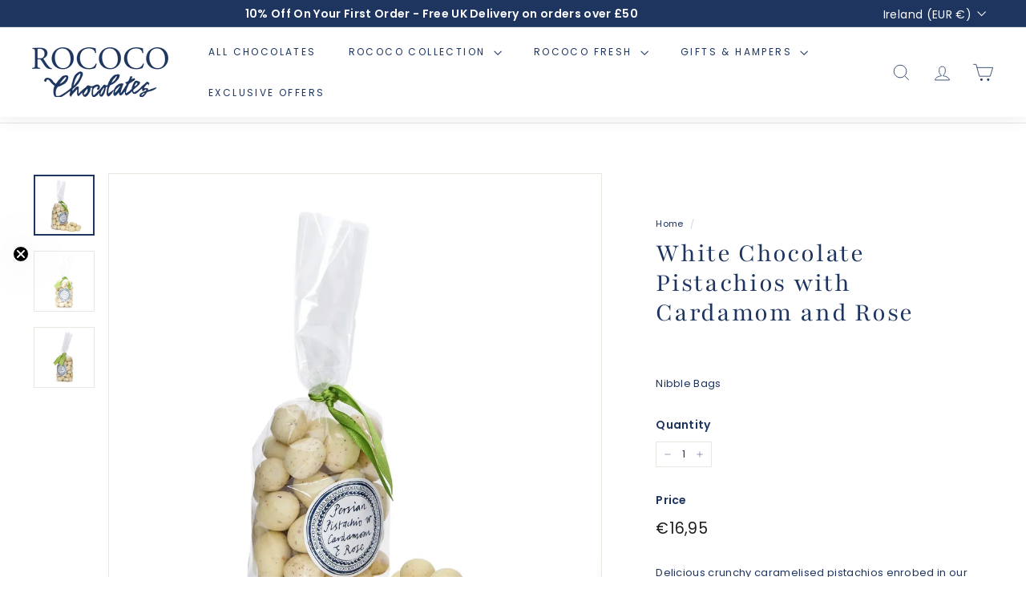

--- FILE ---
content_type: text/css
request_url: https://www.rococochocolates.com/cdn/shop/t/72/assets/theme.css?v=98813231118943150091761936410
body_size: 59396
content:
@charset "UTF-8";/*!
  Expanse, by Archetype Themes
  http://archetypethemes.co
*/:root{--colorBody:#ffffff;--colorBodyAlpha05:rgba(255, 255, 255, .05);--colorBodyDim:#f2f2f2;--colorBorder:#e8e8e1;--colorBtnPrimary:#1e3560;--colorBtnPrimaryLight:#2a4a87;--colorBtnPrimaryDim:#182a4d;--colorBtnPrimaryText:#ffffff;--colorCartDot:#ba4444;--colorCartDotText:#fff;--colorFooter:#1e3560;--colorFooterBorder:#e8e8e1;--colorFooterText:#ffffff;--colorLink:#1e3560;--colorModalBg:#e0e0e0;--colorNav:#ffffff;--colorNavSearch:#ffffff;--colorNavText:#1e3560;--colorPrice:#1c1d1d;--colorSaleTag:#0c77c5;--colorSaleTagText:#ffffff;--colorScheme1Text:#ffffff;--colorScheme1Bg:#1e3560;--colorScheme2Text:#000000;--colorScheme2Bg:#ffffff;--colorScheme3Text:#000000;--colorScheme3Bg:#1e3560;--colorTextBody:#1e3560;--colorTextBodyAlpha005:rgba(30, 53, 96, .05);--colorTextBodyAlpha008:rgba(30, 53, 96, .08);--colorTextSavings:#ba4444;--colorToolbar:#1e3560;--colorToolbarText:#ffffff;--urlIcoSelect:url(//www.rococochocolates.com/cdn/shop/t/72/assets/ico-select.svg);--urlSwirlSvg:url(//www.rococochocolates.com/cdn/shop/t/72/assets/swirl.svg);--header-padding-bottom:0;--pageTopPadding:35px;--pageNarrow:700px;--pageWidthPadding:40px;--gridGutter:22px;--indexSectionPadding:60px;--sectionHeaderBottom:40px;--collapsibleIconWidth:12px;--sizeChartMargin:30px 0;--sizeChartIconMargin:5px;--newsletterReminderPadding:20px 30px 20px 25px;--textFrameMargin:10px;--color-body-text:#1e3560;--color-body:#ffffff;--color-bg:#ffffff}@media only screen and (max-width:768px){:root{--pageTopPadding:15px;--pageNarrow:330px;--pageWidthPadding:17px;--gridGutter:16px;--indexSectionPadding:40px;--sectionHeaderBottom:25px;--collapsibleIconWidth:10px;--textFrameMargin:7px}}@keyframes spin{0%{transform:rotate(0)}to{transform:rotate(360deg)}}@keyframes preloading{0%{opacity:0;transform:scaleX(0);transform-origin:0 50%}40%{opacity:1;transform:scaleX(1);transform-origin:0 50%}41%{opacity:1;transform:scaleX(1);transform-origin:100% 50%}to{opacity:1;transform:scaleX(0);transform-origin:100% 50%}}@keyframes slideshowBars{0%{transform:translate(-100%)}to{transform:translate(0)}}@keyframes grid-product__loading{0%{opacity:1}60%{opacity:0}to{opacity:1}}@keyframes overlay-on{0%{opacity:0}to{opacity:.6}}@keyframes overlay-off{0%{opacity:.6}to{opacity:0}}@keyframes full-overlay-on{0%{opacity:0}to{opacity:1}}@keyframes full-overlay-off{0%{opacity:1}to{opacity:0}}@keyframes modal-open{0%{opacity:0;transform:scale(.97)}to{opacity:1;transform:scale(1)}}@keyframes modal-closing{0%{opacity:1;transform:scale(1)}to{opacity:0;transform:scale(.97)}}@keyframes rise-up{0%{opacity:0;transform:translateY(10px)}to{opacity:1;transform:translateY(0)}}@keyframes fade-in{0%{opacity:0}to{opacity:1}}@keyframes fade-out{0%{opacity:1}to{opacity:0}}@keyframes zoom-fade{0%{opacity:0;transform:scale(1.1)}to{opacity:1;transform:scale(1)}}@keyframes placeholder-shimmer{0%{background-position:-150% 0}to{background-position:150% 0}}.flickity-enabled{position:relative}.flickity-enabled:focus{outline:none}.flickity-viewport{height:100%;overflow:hidden;position:relative;transition:height .35s}.flickity-slider{height:100%;position:absolute;width:100%}.flickity-enabled.is-draggable{-webkit-user-select:none;-moz-user-select:none;user-select:none}.flickity-enabled.is-draggable .flickity-viewport{cursor:move;cursor:grab}.flickity-enabled.is-draggable .flickity-viewport.is-pointer-down{cursor:grabbing}.flickity-enabled.is-draggable[data-arrows=true] .flickity-viewport,.flickity-enabled.is-draggable[data-arrows=true] .flickity-viewport.is-pointer-down{cursor:default}.flickity-button{background:var(--colorBtnPrimary);border:none;border-radius:50%;color:var(--colorBtnPrimaryText);position:absolute}.hero .flickity-button{background-color:var(--colorBody);box-shadow:0 5px 5px #0000001a;color:var(--colorTextBody)}.flickity-button:hover{cursor:pointer;opacity:1}.flickity-button:disabled{cursor:auto;display:none;pointer-events:none}.flickity-prev-next-button{height:40px;top:50%;transform:translateY(-50%);width:40px}@media only screen and (max-width:768px){.flickity-prev-next-button{height:33px;width:33px}}.flickity-prev-next-button:hover{transform:translateY(-50%) scale(1.12)}.flickity-prev-next-button:active{transform:translateY(-50%) scale(1);transition:transform .05s ease-out}.flickity-previous{left:10px}.flickity-next{right:10px}.flickity-rtl .flickity-previous{left:auto;right:10px}.flickity-rtl .flickity-next{left:10px;right:auto}.flickity-button-icon{fill:currentColor;height:30%;left:35%;position:absolute;top:35%;width:30%}.flickity-page-dots{bottom:-25px;color:currentColor;line-height:1;list-style:none;margin:0;padding:0;position:absolute;text-align:center;width:100%}.hero .flickity-page-dots{bottom:20px;color:#fff}.flickity-rtl .flickity-page-dots{direction:rtl}.flickity-page-dots .dot{background-color:currentColor;border-radius:100%;cursor:pointer;display:inline-block;height:6px;margin:0 5px;opacity:.2;vertical-align:middle;width:6px}.flickity-page-dots .dot:hover{opacity:.6}.flickity-page-dots .dot.is-selected{background-color:currentColor;height:9px;opacity:1;width:9px}.flickity-enabled.is-fade .flickity-slider>*{pointer-events:none;z-index:0}.flickity-enabled.is-fade .flickity-slider>.is-selected{pointer-events:auto;z-index:1}.hero[data-arrows=true]{overflow:visible}.hero[data-arrows=true] .flickity-prev-next-button{bottom:-20px;top:auto;transform:none;z-index:2}.hero[data-arrows=true] .flickity-prev-next-button:hover{transform:scale(1.12)}.hero[data-arrows=true] .flickity-prev-next-button:active{transform:scale(1)}.hero[data-arrows=true] .flickity-previous{left:auto;right:90px}.hero[data-arrows=true] .flickity-next{right:40px}.hero.flickity-rtl[data-arrows=true] .flickity-previous{left:90px;right:auto}.hero.flickity-rtl[data-arrows=true] .flickity-next{left:40px;right:auto}@media only screen and (max-width:768px){.hero[data-arrows=true] .flickity-prev-next-button{bottom:-16px}.hero[data-arrows=true] .flickity-previous{right:60px}.hero[data-arrows=true] .flickity-next{right:20px}.hero.flickity-rtl[data-arrows=true] .flickity-previous{left:60px}.hero.flickity-rtl[data-arrows=true] .flickity-next{left:20px}}.hero[data-bars=true] .flickity-page-dots{bottom:0;height:6px;line-height:6px;z-index:2}[data-bars=true] .flickity-page-dots .dot{background:none;border:0;border-radius:0;height:6px;opacity:1;overflow:hidden;position:relative;vertical-align:top;width:120px}@media only screen and (max-width:768px){[data-bars=true] .flickity-page-dots .dot{width:45px}}[data-bars=true] .flickity-page-dots .dot:after,[data-bars=true] .flickity-page-dots .dot:before{content:"";display:block;height:100%;left:0;position:absolute;width:100%}[data-bars=true] .flickity-page-dots .dot:before{background-color:#000;opacity:.1}[data-bars=true] .flickity-page-dots .dot:hover:before{opacity:.2}[data-bars=true] .flickity-page-dots .dot:after{background-color:currentColor;transform:translate(-100%);transition:none}[data-bars=true] .flickity-page-dots .dot.is-selected:after{animation:slideshowBars 0s linear forwards}.noUi-target,.noUi-target *{-webkit-touch-callout:none;-webkit-tap-highlight-color:rgba(0,0,0,0);box-sizing:border-box;touch-action:none;-webkit-user-select:none;-moz-user-select:none;user-select:none}.noUi-target{position:relative}.noUi-base,.noUi-connects{height:100%;position:relative;width:100%;z-index:1}.noUi-connects{overflow:hidden;z-index:0}.noUi-connect,.noUi-origin{position:absolute;right:0;top:0;transform-origin:0 0;transform-style:flat;will-change:transform;z-index:1}.noUi-connect{height:100%;width:100%}.noUi-origin{height:10%;width:10%}.noUi-txt-dir-rtl.noUi-horizontal .noUi-origin{left:0;right:auto}.noUi-vertical .noUi-origin{width:0}.noUi-horizontal .noUi-origin{height:0}.noUi-handle{backface-visibility:hidden;position:absolute}.noUi-touch-area{height:100%;width:100%}.noUi-state-tap .noUi-connect,.noUi-state-tap .noUi-origin{transition:transform .3s}.noUi-state-drag *{cursor:inherit!important}.noUi-horizontal{height:18px}.noUi-horizontal .noUi-handle{height:28px;right:-17px;top:-6px;width:34px}.noUi-vertical{width:18px}.noUi-vertical .noUi-handle{height:34px;right:-6px;top:-17px;width:28px}.noUi-txt-dir-rtl.noUi-horizontal .noUi-handle{left:-17px;right:auto}.noUi-target{background:#fafafa;border:1px solid #d3d3d3;border-radius:4px;box-shadow:inset 0 1px 1px #f0f0f0,0 3px 6px -5px #bbb}.noUi-connects{border-radius:3px}.noUi-connect{background:#3fb8af}.noUi-draggable{cursor:ew-resize}.noUi-vertical .noUi-draggable{cursor:ns-resize}.noUi-handle{background:#fff;border:1px solid #d9d9d9;border-radius:3px;box-shadow:inset 0 0 1px #fff,inset 0 1px 7px #ebebeb,0 3px 6px -3px #bbb;cursor:default}.noUi-active{box-shadow:inset 0 0 1px #fff,inset 0 1px 7px #ddd,0 3px 6px -3px #bbb}.noUi-handle:after,.noUi-handle:before{background:#e8e7e6;content:"";display:block;height:14px;left:14px;position:absolute;top:6px;width:1px}.noUi-handle:after{left:17px}.noUi-vertical .noUi-handle:after,.noUi-vertical .noUi-handle:before{height:1px;left:6px;top:14px;width:14px}.noUi-vertical .noUi-handle:after{top:17px}[disabled] .noUi-connect{background:#b8b8b8}[disabled] .noUi-handle,[disabled].noUi-handle,[disabled].noUi-target{cursor:not-allowed}.noUi-pips,.noUi-pips *{box-sizing:border-box}.noUi-pips{color:#999;position:absolute}.noUi-value{position:absolute;text-align:center;white-space:nowrap}.noUi-value-sub{color:#ccc;font-size:10px}.noUi-marker{background:#ccc;position:absolute}.noUi-marker-sub,.noUi-marker-large{background:#aaa}.noUi-pips-horizontal{height:80px;left:0;padding:10px 0;top:100%;width:100%}.noUi-value-horizontal{transform:translate(-50%,50%)}.noUi-rtl .noUi-value-horizontal{transform:translate(50%,50%)}.noUi-marker-horizontal.noUi-marker{height:5px;margin-left:-1px;width:2px}.noUi-marker-horizontal.noUi-marker-sub{height:10px}.noUi-marker-horizontal.noUi-marker-large{height:15px}.noUi-pips-vertical{height:100%;left:100%;padding:0 10px;top:0}.noUi-value-vertical{padding-left:25px;transform:translateY(-50%)}.noUi-rtl .noUi-value-vertical{transform:translateY(50%)}.noUi-marker-vertical.noUi-marker{height:2px;margin-top:-1px;width:5px}.noUi-marker-vertical.noUi-marker-sub{width:10px}.noUi-marker-vertical.noUi-marker-large{width:15px}.noUi-tooltip{background:#fff;border:1px solid #d9d9d9;border-radius:3px;color:#000;display:block;padding:5px;position:absolute;text-align:center;white-space:nowrap}.noUi-horizontal .noUi-tooltip{bottom:120%;left:50%;transform:translate(-50%)}.noUi-vertical .noUi-tooltip{right:120%;top:50%;transform:translateY(-50%)}.noUi-horizontal .noUi-origin>.noUi-tooltip{bottom:10px;left:auto;transform:translate(50%)}.noUi-vertical .noUi-origin>.noUi-tooltip{right:28px;top:auto;transform:translateY(-18px)}tool-tip{display:none}tool-tip[data-tool-tip-open=true]{align-items:center;display:flex;height:100%;justify-content:center;left:0;position:fixed;top:0;width:100%;z-index:10001}tool-tip[data-tool-tip-open=true]:before{animation:overlay-on .3s forwards;background-color:#e0e0e0;background-color:var(--colorModalBg);content:"";cursor:pointer;height:100%;left:0;position:fixed;top:0;width:100%}.tool-tip__inner{animation:modal-close .3s forwards;opacity:0}tool-tip[data-tool-tip-open=true] .tool-tip__inner{animation:modal-open .3s forwards;background:var(--colorBody);box-shadow:0 10px 20px #00000017;display:block;max-width:720px;min-height:250px;min-width:250px;padding:30px;position:fixed}@media only screen and (max-width:768px){tool-tip[data-tool-tip-open=true] .tool-tip__inner{max-width:93%;width:100%}}.tool-tip__content{max-height:80vh;overflow:auto}@media only screen and (max-width:768px){.tool-tip__content{font-size:.85em}}.tool-tip__close{position:absolute;right:0;top:0}.tool-tip__close .icon{height:28px;width:28px}.tool-tip-trigger{background:none;border:0;cursor:pointer}.tool-tip-trigger .icon{height:28px;width:28px}.tool-tip-trigger__title{display:inline-block}.tool-tip-trigger__title:focus,.tool-tip-trigger__title:hover{-webkit-text-decoration:underline;text-decoration:underline;text-underline-offset:2px}.tool-tip-trigger__content{display:none!important}.size-chart__standalone{margin:var(--sizeChartMargin)}.size-chart__standalone svg{margin-left:var(--sizeChartIconMargin)}newsletter-reminder{bottom:20px;box-shadow:0 12px 25px #00000026;left:20px;max-width:240px;position:fixed;transition:opacity .3s ease-in-out;z-index:10}@media only screen and (max-width:768px){newsletter-reminder{max-width:calc(100% - 40px)}}newsletter-reminder[data-enabled=false]{opacity:0;pointer-events:none;visibility:hidden}newsletter-reminder[class*=color-scheme-]:not(.color-scheme-none){position:fixed}newsletter-reminder .color-scheme-none{background-color:var(--colorBtnPrimary);color:var(--colorBtnPrimaryText)}.newsletter-reminder__message.h3{cursor:pointer;margin:0;padding:var(--newsletterReminderPadding)}.parallax-image img{height:100%;-o-object-fit:cover;object-fit:cover;width:100%}.parallax-image{height:100%;overflow:hidden;position:absolute;transition:transform .05s linear;width:100%}@media only screen and (max-width:768px){.hotspots-section .index-section{margin-bottom:10px}}.hotspots-section .hotspots-wrapper{display:flex;flex-wrap:wrap}.hotspots-section .hotspots-wrapper.is-reverse{flex-direction:row-reverse}.hotspots__title{padding-top:1.5rem;width:100%}.hotspots{position:relative;width:70%}@media only screen and (max-width:768px){.hotspots{width:100%}}.hotspots .grid__image-ratio img{height:100%;left:0;-o-object-fit:cover;object-fit:cover;opacity:1;position:absolute;top:0;width:100%}[data-animate_images=true] .hotspots .grid__image-ratio img{opacity:1}.hotspots__buttons{height:100%;left:0;position:absolute;top:0;width:100%}.hotspot__button{border-radius:50%;line-height:0;padding:10px;position:absolute;transform:translate(-50%,-50%)}@media only screen and (max-width:768px){.hotspot__button{padding:6px}}.hotspot__button:hover .hotspot__button-content{opacity:1;pointer-events:auto;visibility:visible}.hotspot__button-content{background-color:var(--colorBody);border-radius:5px;box-shadow:3px 3px 10px 3px #0003;color:var(--colorTextBody);left:50%;min-width:5rem;opacity:0;padding:1rem;pointer-events:none;position:absolute;top:calc(100% + 1rem);transform:translate(-50%);transition:opacity .3s ease-in-out;visibility:hidden}.hotspot__button-content p,.hotspot__button-content span{margin-bottom:0;white-space:nowrap}.hotspot__button-content:before{border-color:transparent transparent var(--colorBody) transparent;border-style:solid;border-width:0 5px 10px 5px;content:"";height:0;left:50%;position:absolute;top:-10px;transform:translate(-50%);width:0}.hotspot__button-content .content__prices{display:flex;flex-wrap:nowrap}.hotspots__content{align-items:center;display:flex;padding:24px;width:30%}.page-width .hotspots__content{padding-left:40px;padding-right:0}@media only screen and (max-width:768px){.page-width .hotspots__content{padding-left:0}}.page-width.is-reverse .hotspots__content{padding-left:0;padding-right:40px}@media only screen and (max-width:768px){.page-width.is-reverse .hotspots__content{padding-right:20px}}@media only screen and (max-width:768px){.hotspots__content{padding:1rem 20px 0;width:100%}}.hotspot-content__block{animation:fade-in .5s ease 0s forwards;display:none;max-height:0;position:sticky;top:0;width:100%}.modal-closing .hotspot-content__block,.modal-open .hotspot-content__block{animation:none;position:static}@media only screen and (max-width:768px){.hotspot-content__block{align-items:center;padding-top:0;position:relative}}.hotspot-content__block.is-active{display:block;max-height:none}.hotspot-content__block .grid-product__image-wrap{margin:0}.hotspot-content__block .grid__item{display:block;float:none;padding:0}.hotspot-content__block .grid-product__tags{margin-left:0}@media only screen and (max-width:768px){.hotspot-content__block .grid-product__tag{left:0;right:auto}}.hotspot-content__block .grid-item__meta,.hotspot-content__block .grid-product__meta{padding-top:10px}@media only screen and (max-width:768px){.hotspot-content__block .grid-item__meta,.hotspot-content__block .grid-product__meta{display:flex;flex-direction:column;flex-wrap:wrap;justify-content:center;padding-left:10px;padding-top:0;text-align:left}.hotspot-content__block .grid-item__meta .grid-item__meta-main,.hotspot-content__block .grid-item__meta .grid-item__meta-secondary,.hotspot-content__block .grid-product__meta .grid-item__meta-main,.hotspot-content__block .grid-product__meta .grid-item__meta-secondary{flex:none;width:100%}}@media only screen and (max-width:768px){.hotspot-content__block .grid-product{padding-left:0;padding-right:0}.hotspot-content__block .quick-add-btn{display:none}.hotspot-content__block .grid-item__link,.hotspot-content__block .grid-product__link{display:flex;flex-wrap:nowrap}[data-grid-style=grey-round] .hotspot-content__block .grid-item__link,[data-grid-style=white-round] .hotspot-content__block .grid-item__link{border-radius:10px 0 0 10px}.hotspot-content__block .grid-product__image-mask,.hotspot-content__block .grid-product__image-wrap,.hotspot-content__block .product-slider{width:30%}.hotspot-content__block .grid-product__actions{left:10px;right:auto;top:10px}}.hotspot-content__block .modal .grid__item{float:left}.svg-mask{background:transparent!important;background-color:transparent!important;padding-bottom:100%!important;position:relative!important}.svg-mask .grid__image-ratio{background:transparent!important;background-color:transparent!important}.svg-mask img,.svg-mask svg{height:100%!important;-o-object-fit:cover!important;object-fit:cover!important;position:absolute!important}.svg-mask img,.svg-mask svg{-webkit-mask-position:center;mask-position:center;-webkit-mask-repeat:no-repeat;mask-repeat:no-repeat;-webkit-mask-size:100% 100%;mask-size:100% 100%}.svg-mask--landscape{padding-bottom:56.25%!important}.svg-mask--portrait{padding-bottom:150%!important}.svg-mask--square{padding-bottom:100%!important}.svg-mask--rounded-top img,.svg-mask--rounded-top svg{border-top-left-radius:50%;border-top-right-radius:50%}.svg-mask--rounded img,.svg-mask--rounded svg{border-radius:50%}.svg-mask--star img,.svg-mask--star svg{-webkit-mask-image:url([data-uri]);mask-image:url([data-uri])}.svg-mask--rounded-wave img,.svg-mask--rounded-wave svg{-webkit-mask-image:url([data-uri]);mask-image:url([data-uri])}.svg-mask--splat-1 img,.svg-mask--splat-1 svg{-webkit-mask-image:url([data-uri]);mask-image:url([data-uri])}.svg-mask--splat-2 img,.svg-mask--splat-2 svg{-webkit-mask-image:url([data-uri]);mask-image:url([data-uri])}.svg-mask--splat-3 img,.svg-mask--splat-3 svg{-webkit-mask-image:url([data-uri]);mask-image:url([data-uri])}.svg-mask--splat-4 img,.svg-mask--splat-4 svg{-webkit-mask-image:url([data-uri]);mask-image:url([data-uri])}product-recommendations[data-intent=complementary]{display:block;overflow:hidden}product-recommendations[data-intent=complementary] .product-recommendations__title{margin-bottom:20px;margin-top:40px;max-width:72%;text-align:left;width:100%}product-recommendations[data-intent=complementary] .grid{margin-left:0}product-recommendations[data-intent=complementary] .grid-item,product-recommendations[data-intent=complementary] .grid__item{margin-bottom:1rem;padding-bottom:8px;padding-left:0}@media only screen and (max-width:768px){product-recommendations[data-intent=complementary] .grid-item,product-recommendations[data-intent=complementary] .grid__item{margin-left:0!important}product-recommendations[data-intent=complementary] .grid-item,product-recommendations[data-intent=complementary] .grid__item{flex:0 0 100%}}product-recommendations[data-intent=complementary] .grid-product__image-wrap{min-width:90px}product-recommendations[data-intent=complementary] .grid__image-ratio{background-color:transparent}product-recommendations[data-intent=complementary] img.image-style--circle{border-radius:50%;bottom:0;height:85%;left:0;margin:auto;-o-object-fit:cover;object-fit:cover;position:absolute;right:0;top:0;width:85%}product-recommendations[data-intent=complementary] .grid__item-image-wrapper .grid-product__link{display:block;width:100%}product-recommendations[data-intent=complementary] .grid-item__link,product-recommendations[data-intent=complementary] .grid-product__link,product-recommendations[data-intent=complementary] .grid__item-image-wrapper{align-items:center;display:flex}product-recommendations[data-intent=complementary] .grid-item__link .grid-product__image-mask,product-recommendations[data-intent=complementary] .grid-item__link .grid-product__image-wrap,product-recommendations[data-intent=complementary] .grid-item__link .image-wrap,product-recommendations[data-intent=complementary] .grid-product__link .grid-product__image-mask,product-recommendations[data-intent=complementary] .grid-product__link .grid-product__image-wrap,product-recommendations[data-intent=complementary] .grid-product__link .image-wrap,product-recommendations[data-intent=complementary] .grid__item-image-wrapper .grid-product__image-mask,product-recommendations[data-intent=complementary] .grid__item-image-wrapper .grid-product__image-wrap,product-recommendations[data-intent=complementary] .grid__item-image-wrapper .image-wrap{margin:0;width:112px}product-recommendations[data-intent=complementary] .grid-item__link .grid-product__meta,product-recommendations[data-intent=complementary] .grid-product__link .grid-product__meta,product-recommendations[data-intent=complementary] .grid__item-image-wrapper .grid-product__meta{margin-left:48px;text-align:left;width:calc(100% - 112px)}product-recommendations[data-intent=complementary] .grid-product__actions{right:0}product-recommendations[data-intent=complementary] .grid-product__tag{bottom:0;left:0;right:auto;top:auto}product-recommendations[data-intent=complementary] .flickity-viewport{width:100%}product-recommendations[data-intent=complementary] .flickity-previous{left:auto;right:50px;top:-32px}@media only screen and (max-width:768px){product-recommendations[data-intent=complementary] .flickity-previous{right:45px}}product-recommendations[data-intent=complementary] .flickity-next{right:0;top:-32px}product-recommendations[data-intent=complementary] .flickity-page-dots{bottom:auto;right:0;top:-41px;width:auto}product-recommendations[data-intent=complementary] .flickity-button:disabled{display:block;opacity:.35}.product-recommendations__slide{display:block;margin:0;overflow:hidden;padding:0;width:100%}@media only screen and (max-width:768px){.product-recommendations__slide{display:flex;flex-wrap:wrap}}.product-recommendations__slide .grid__item:last-child{margin-bottom:0;padding-bottom:0}.product-recommendations--title-missing{margin-top:80px}img{border:0 none;display:block;max-width:100%}.image-element{opacity:0}.image-element[loading=eager],.template-giftcard .image-element{opacity:1}.aos-animate[data-aos=image-fade-in] .image-element{animation:fade-in .5s cubic-bezier(.29,.65,.58,1) forwards}.aos-animate[data-aos=image-fade-in] .image-element.loader-logo__img{animation:pulse-fade .4s linear infinite}[data-animate_images=false] .aos-animate[data-aos=image-fade-in] .image-element{animation:none;opacity:1}.no-js .image-element{opacity:1}.image-wrap{position:relative}.image-wrap img{height:100%;position:absolute;width:100%}.scrolling-text{overflow:hidden}.scrolling-text__inner{animation:scrolling-text var(--move-speed) linear infinite;animation-play-state:running;display:inline-flex;margin:.15em 0;visibility:visible;white-space:nowrap}.scrolling-text__inner--right{animation:scrolling-text-right var(--move-speed) linear infinite;transform:translate(-50%)}.scrolling-text span{white-space:nowrap}.scrolling-text:focus .scrolling-text__inner,.scrolling-text:hover .scrolling-text__inner{animation-play-state:paused}@keyframes scrolling-text{0%{transform:translate(0);-webkit-transform:translateX(0)}to{transform:translate(-100%);-webkit-transform:translateX(-100%)}}@keyframes scrolling-text-right{0%{transform:translate(-50%);-webkit-transform:translateX(-50%)}to{transform:translate(0);-webkit-transform:translateX(0)}}.predictive-overflow-hidden{overflow:hidden}@media only screen and (max-width:768px){.predictive-overflow-hidden{overflow:auto}}predictive-search{align-items:center;display:flex;margin:0 auto;max-width:960px;position:relative;width:100%}predictive-search.is-active{flex:99}predictive-search.is-active .predictive__screen{display:block;z-index:3}predictive-search.is-active .btn--close-search{align-items:center;display:flex;justify-content:center}[data-dark=true] input{color:#fff!important}[data-dark=true] .btn--search path{stroke:#fff!important}[data-dark=false] input{color:#000!important}[data-dark=false] .btn--search path{stroke:#000!important}.predictive__screen{background:#00000080;display:none;height:100vh;left:0;position:fixed;top:0;width:100vw}predictive-search form{display:flex;flex-wrap:wrap;position:relative;width:100%;z-index:4}.search__input-wrap{flex:5;position:relative;transition:flex .3s ease-in-out}.search__input{background:var(--colorNavSearch, #fff);border-radius:calc(var(--roundness, 0)*2);color:var(--color-body-text);flex:1;width:100%}.btn--search{position:absolute;right:15px;top:50%;transform:translateY(-50%)}.btn--search .icon{height:25px;width:25px}@media only screen and (min-width:769px){.btn--search{right:10px}}.btn--close-search{display:none;flex:30px 0 0;margin-left:10px}.btn--close-search .icon{height:25px;width:25px}.btn--close-search .icon path{stroke:var(--colorNavText)!important}.search__results{background:var(--color-body);color:var(--color-body-text);container-type:inline-size;display:none;margin-top:10px;max-height:80vh;overflow-y:auto;padding:0;position:absolute;top:100%;width:100%}@media only screen and (max-width:768px){.search__results{margin-left:calc(var(--pageWidthPadding, 17px)*-1);margin-right:calc(var(--pageWidthPadding, 17px)*-1);max-height:75vh;width:calc(100% + var(--pageWidthPadding, 17px)*2)}.template-search .page-content .search__results{max-height:50vh}}.results{display:block;padding:0 20px 20px;width:100%}.results ul{list-style:none;margin:0;padding:0}.results li{margin-bottom:0;padding:10px;transition:background .2s ease}.results li:hover{background:#0000000d}.results li a{align-items:center;display:flex}.results--queries span{font-weight:bolder}.results--queries mark{background-color:transparent;font-weight:400}.results--products span{margin-left:10px}.results-products__image{height:80px;max-width:80px;min-width:80px;width:100%}.results-products__info{display:flex;flex-direction:column}.predictive-search-results{display:flex;flex-direction:column;flex-wrap:wrap;overflow-y:auto;padding:40px 0 0}.predictive-search-results h3{border-bottom:1px solid;border-color:var(--colorBorder);margin-bottom:10px;padding-bottom:10px}.predictive-search-results--none{padding-top:20px}.predictive-search__no-results{display:block;width:100%}.predictive-search__no-results:hover{opacity:.5}.results__group-1{flex:100% 0 0}.results__group-1>div:not(.results--queries){display:none}.results__group-2{flex:100% 0 0}.results__search-btn{border:1px solid;border-color:var(--colorBorder);padding:10px;transition:background-color .2s ease;width:100%}.results__search-btn:hover{background-color:#0000000d}@container (min-width: 800px){.predictive-search-results{flex-direction:row;flex-wrap:nowrap}.results{padding:0 40px 20px}.results__group-1{flex:1 0 0}.results__group-1 div:not(.results--queries){display:block}.results__group-2{flex:2 0 0}.results__group-2>div:not(.results--products){display:none}.results__search-btn{padding:10px 0 10px 40px;text-align:left}}*,:after,:before,input{box-sizing:border-box}body,html{margin:0;padding:0}article,aside,details,figcaption,figure,footer,header,hgroup,main,nav,section,summary{display:block}audio,canvas,progress,video{display:inline-block;vertical-align:baseline}input[type=number]::-webkit-inner-spin-button,input[type=number]::-webkit-outer-spin-button{height:auto}input[type=search]::-webkit-search-cancel-button,input[type=search]::-webkit-search-decoration{-webkit-appearance:none}.grid{list-style:none;margin:0 0 0 -22px;padding:0}.grid:after{clear:both;content:"";display:table}@media only screen and (max-width:768px){.grid{margin-left:-16px}html[dir=rtl] .grid{margin-left:0;margin-right:-16px}}html[dir=rtl] .grid{margin-left:0;margin-right:-22px}.grid--small{margin-left:-10px}.grid--small .grid__item{padding-left:10px}.grid__item{float:left;min-height:1px;padding-left:22px;width:100%}@media only screen and (max-width:768px){.grid__item{padding-left:16px}html[dir=rtl] .grid__item{padding-left:0;padding-right:16px}}html[dir=rtl] .grid__item{float:right;padding-left:0;padding-right:22px}.grid--no-gutters{margin-left:0}.grid--no-gutters .grid__item{padding-left:0}html[dir=rtl] .grid--no-gutters{margin-right:0}html[dir=rtl] .grid--no-gutters .grid__item{padding-right:0}.grid--flush-bottom{margin-bottom:-22px;overflow:auto}.grid--flush-bottom>.grid__item{margin-bottom:22px}.grid--center{text-align:center}.grid--center .grid__item{display:inline-block;float:none;text-align:left;vertical-align:top}html[dir=rtl] .grid--center .grid__item{text-align:right}.grid--full{margin-left:0}.grid--full>.grid__item{padding-left:0}@media only screen and (min-width:769px){.grid--table-large{display:table;table-layout:fixed;width:100%}.grid--table-large>.grid__item{display:table-cell;float:none;vertical-align:middle}}.new-grid{display:flex;flex-wrap:wrap;margin-left:-10px;margin-right:-10px;word-break:break-word}.new-grid--center{justify-content:center}.grid-item{align-items:stretch;display:flex;flex:0 0 100%;margin-bottom:10px;padding-left:10px;padding-right:10px}[data-view=custom-grid-item-width] .grid-item.medium-up--one-sixth{flex:0 auto}[data-view=custom-grid-item-width] .grid-item{flex:auto}[data-view=scrollable] .grid-item{flex:0 0 16.66667%;max-width:250px}[data-view=scrollable-7] .grid-item{flex:0 0 14.28571%}[data-view=scrollable-5] .grid-item,[data-view=xsmall] .grid-item{flex:0 0 20%}[data-view=small] .grid-item{flex:0 0 25%}[data-view=medium] .grid-item{flex:0 0 33.33333%}[data-view=large] .grid-item{flex:0 0 50%}[data-view="6-3"] .grid-item,[data-view="6-2"] .grid-item{flex:0 0 16.66667%}[data-view="3-1"] .grid-item{flex:0 0 33.33333%}@media only screen and (max-width:768px){[data-view=xsmall] .grid-item,[data-view=small] .grid-item,[data-view=medium] .grid-item{flex:0 0 50%}[data-view=large] .grid-item{flex:0 0 100%}[data-view=subcollections] .grid-item{flex:0 0 28%}[data-view="6-3"] .grid-item{flex:0 0 33.33333%}[data-view="6-2"] .grid-item{flex:0 0 50%}[data-view="3-1"] .grid-item{flex:0 0 100%}}.grid-item__content{background-color:var(--colorBody);display:flex;flex-direction:column;position:relative;text-align:left;width:100%}html[dir=rtl] .grid-item__content{text-align:right}.grid-item__link{display:block;width:100%}[data-grid-style=grey-round] .grid-item__link{border-radius:10px 10px 0 0;overflow:hidden}[data-grid-style=grey-round] [data-view=list] .grid-item__link{border-radius:10px 0 0 10px}.grid-item__meta{margin:12px}@media only screen and (min-width:769px){.grid-item__meta{margin:20px}}.one-whole{width:100%}.one-half{width:50%}.one-third{width:33.33333%}.two-thirds{width:66.66667%}.one-quarter{width:25%}.two-quarters{width:50%}.three-quarters{width:75%}.one-fifth{width:20%}.two-fifths{width:40%}.three-fifths{width:60%}.four-fifths{width:80%}.one-sixth{width:16.66667%}.two-sixths{width:33.33333%}.three-sixths{width:50%}.four-sixths{width:66.66667%}.five-sixths{width:83.33333%}@media only screen and (max-width:768px){.small--one-whole{width:100%}.small--one-half{width:50%}.small--one-third{width:33.33333%}.small--two-thirds{width:66.66667%}.grid--uniform .small--one-half:nth-of-type(odd),.grid--uniform .small--one-third:nth-of-type(3n+1){clear:both}.small--one-quarter{width:25%}.small--two-quarters{width:50%}.small--three-quarters{width:75%}.grid--uniform .small--one-quarter:nth-of-type(4n+1){clear:both}.small--one-fifth{width:20%}.small--two-fifths{width:40%}.small--three-fifths{width:60%}.small--four-fifths{width:80%}.grid--uniform .small--one-fifth:nth-of-type(5n+1){clear:both}.small--one-sixth{width:16.66667%}.small--two-sixths{width:33.33333%}.small--three-sixths{width:50%}.small--four-sixths{width:66.66667%}.small--five-sixths{width:83.33333%}.grid--uniform .small--one-sixth:nth-of-type(6n+1),.grid--uniform .small--three-sixths:nth-of-type(odd),.grid--uniform .small--two-sixths:nth-of-type(3n+1){clear:both}}@media only screen and (min-width:769px){.medium-up--one-whole{width:100%}.medium-up--one-half{width:50%}.medium-up--one-third{width:33.33333%}.medium-up--two-thirds{width:66.66667%}.grid--uniform .medium-up--one-half:nth-of-type(odd),.grid--uniform .medium-up--one-third:nth-of-type(3n+1){clear:both}.medium-up--one-quarter{width:25%}.medium-up--two-quarters{width:50%}.medium-up--three-quarters{width:75%}.grid--uniform .medium-up--one-quarter:nth-of-type(4n+1){clear:both}.medium-up--one-fifth{width:20%}.medium-up--two-fifths{width:40%}.medium-up--three-fifths{width:60%}.medium-up--four-fifths{width:80%}.grid--uniform .medium-up--one-fifth:nth-of-type(5n+1){clear:both}.medium-up--one-sixth{width:16.66667%}.medium-up--two-sixths{width:33.33333%}.medium-up--three-sixths{width:50%}.medium-up--four-sixths{width:66.66667%}.medium-up--five-sixths{width:83.33333%}.grid--uniform .medium-up--one-sixth:nth-of-type(6n+1),.grid--uniform .medium-up--three-sixths:nth-of-type(odd),.grid--uniform .medium-up--two-sixths:nth-of-type(3n+1){clear:both}}.show{display:block!important}.hide{display:none!important}.text-left{text-align:left!important}.text-right{text-align:right!important}.text-center{text-align:center!important}@media only screen and (max-width:768px){.small--show{display:block!important}.small--hide{display:none!important}.small--text-left{text-align:left!important}.small--text-right{text-align:right!important}.small--text-center{text-align:center!important}}@media only screen and (max-width:959px){.medium-down--show{display:block!important}.medium-down--hide{display:none!important}.medium-down--text-left{text-align:left!important}.medium-down--text-right{text-align:right!important}.medium-down--text-center{text-align:center!important}}@media only screen and (min-width:769px){.medium-up--show{display:block!important}.medium-up--hide{display:none!important}.medium-up--text-left{text-align:left!important}.medium-up--text-right{text-align:right!important}.medium-up--text-center{text-align:center!important}}.flex-grid{display:flex;flex:1 1 100%;flex-wrap:wrap}[data-center-text=true] .flex-grid{justify-content:center}.flex-grid--center{align-items:center}.flex-grid--gutters{margin-left:-15px;margin-top:-15px}.flex-grid__item{align-items:stretch;display:flex;flex:0 1 100%}.flex-grid--gutters .flex-grid__item{padding-left:15px;padding-top:15px}.flex-grid__item>*{flex:1 1 100%}.flex-grid__item--stretch{flex:1 1 100%}@media only screen and (min-width:769px){.flex-grid__item--33{flex-basis:33.33%}.flex-grid__item--50{flex-basis:50%}}.clearfix:after{clear:both;content:"";display:table}html:not(.no-js):not(.tab-outline) :focus{outline:none}.is-transitioning{display:block!important;visibility:visible!important}.display-table{display:table;table-layout:fixed;width:100%}.display-table-cell{display:table-cell;float:none;vertical-align:middle}@media only screen and (min-width:769px){.medium-up--display-table{display:table;table-layout:fixed;width:100%}.medium-up--display-table-cell{display:table-cell;float:none;vertical-align:middle}}.visually-hidden{clip:rect(0 0 0 0);border:0;height:1px;margin:-1px;overflow:hidden;padding:0;position:absolute;width:1px}.visually-invisible{opacity:0!important}.skip-link:focus{clip:auto;background-color:var(--colorBody);color:var(--colorTextBody);height:auto;margin:0;opacity:1;padding:10px;transition:none;width:auto;z-index:10000}html{touch-action:manipulation}html[dir=rtl]{direction:rtl}body,html{background-color:var(--colorBody);color:var(--colorTextBody)}@media only screen and (max-width:768px){.supports-touch.lock-scroll{overflow:hidden}@supports (-webkit-touch-callout:none){.supports-touch.lock-scroll{overflow:initial}}}.transition-body{position:relative;z-index:2}.recently-viewed__section{position:relative;z-index:1}.page-width{margin:0 auto;max-width:1500px}.page-full,.page-width{padding:0 var(--pageWidthPadding)}.page-width--narrow{max-width:var(--pageNarrow)}.page-width--tiny{max-width:450px}@media only screen and (max-width:768px){.page-width--flush-small{padding:0}}.page-content,.shopify-email-marketing-confirmation__container,.shopify-policy__container{padding-bottom:var(--pageTopPadding);padding-top:var(--pageTopPadding)}.shopify-email-marketing-confirmation__container{text-align:center}.page-content--top,.page-content--with-blocks{padding-bottom:0}.main-content{box-shadow:0 calc(var(--header-padding-bottom)*-1) var(--colorNav);display:block;min-height:300px}@media only screen and (min-width:769px){.main-content{min-height:700px}}.template-challange .main-content{min-height:0}.hr--large,.hr--medium,.hr--small,hr{border:0;border-top:1px solid;border-top-color:var(--colorBorder);height:1px}.hr--small{margin:15px auto}.hr--medium,.hr--large{margin:30px auto}@media only screen and (min-width:769px){.hr--large{margin:45px auto}}.page-blocks+.hr--large,.page-blocks+[data-section-type=recently-viewed] .hr--large{margin-top:0}.hr--clear{border:0}@media only screen and (max-width:768px){.table--responsive thead{display:none}.table--responsive tr{display:block}.table--responsive td,.table--responsive tr{clear:both;float:left;width:100%}.table--responsive td,.table--responsive th{display:block;padding:15px;text-align:right}.table--responsive td:before{content:attr(data-label);float:left;font-size:12px;padding-right:10px}}@media only screen and (max-width:768px){.table--small-hide{display:none!important}.table__section+.table__section{margin-top:10px;padding-top:15px;position:relative}.table__section+.table__section:after{border-bottom:1px solid;border-bottom-color:var(--colorBorder);content:"";display:block;left:15px;position:absolute;right:15px;top:0}}details summary::-webkit-details-marker{display:none}.faux-select,body,button,input,select,textarea{-webkit-font-smoothing:antialiased;-webkit-text-size-adjust:100%;font-family:var(--typeBasePrimary),var(--typeBaseFallback);font-size:var(--typeBaseSize);letter-spacing:var(--typeBaseSpacing);line-height:var(--typeBaseLineHeight);text-rendering:optimizeSpeed}body{font-weight:var(--typeBaseWeight)}p{margin:0 0 15px}p:last-child{margin-bottom:0}p img{margin:0}em{font-style:italic}b,strong{font-weight:700}p[data-spam-detection-disclaimer],small{font-size:.85em}sub,sup{font-size:60%;position:relative;vertical-align:baseline}sup{top:-.5em}sub{bottom:-.5em}.rte blockquote,blockquote{margin:0;padding:15px 30px 40px}.rte blockquote p,blockquote p{margin-bottom:0}.rte blockquote p+cite,blockquote p+cite{margin-top:15px}.rte blockquote cite,blockquote cite{display:block}code,pre{background-color:#faf7f5;border:0 none;color:#51ab62;font-family:Consolas,monospace;font-size:1em;padding:0 2px}pre{margin:0 0 30px;overflow:auto;padding:15px}.label,label:not(.variant__button-label):not(.text-label){font-size:calc(var(--typeBaseSize) + 1px);font-weight:700}label{display:block;margin-bottom:10px}.text-label a{-webkit-text-decoration:underline;text-decoration:underline;text-underline-offset:2px}.label-info{display:block;margin-bottom:10px}.h0,.h1,.h2,.h3,.h4,.h5,.h6,h1,h2,h3,h4,h5,h6{font-family:var(--typeHeaderPrimary),var(--typeHeaderFallback);font-weight:var(--typeHeaderWeight);letter-spacing:var(--typeHeaderSpacing);line-height:var(--typeHeaderLineHeight)}[data-type_header_capitalize=true] .h0,[data-type_header_capitalize=true] .h1,[data-type_header_capitalize=true] .h2,[data-type_header_capitalize=true] .h3,[data-type_header_capitalize=true] .h4,[data-type_header_capitalize=true] .h5,[data-type_header_capitalize=true] .h6,[data-type_header_capitalize=true] h1,[data-type_header_capitalize=true] h2,[data-type_header_capitalize=true] h3,[data-type_header_capitalize=true] h4,[data-type_header_capitalize=true] h5,[data-type_header_capitalize=true] h6{text-transform:uppercase}.h0,.h1,.h2,.h3,.h4,.h5,.h6,h1,h2,h3,h4,h5,h6{display:block;margin:0 0 15px}@media only screen and (min-width:769px){.h0,.h1,.h2,.h3,.h4,.h5,.h6,h1,h2,h3,h4,h5,h6{margin:0 0 20px}}.h0 a,.h1 a,.h2 a,.h3 a,.h4 a,.h5 a,.h6 a,h1 a,h2 a,h3 a,h4 a,h5 a,h6 a{font-weight:inherit;-webkit-text-decoration:none;text-decoration:none}.h0{font-family:var(--typeHeaderPrimary),var(--typeHeaderFallback);font-size:var(--typeHeaderSize);font-weight:var(--typeHeaderWeight);letter-spacing:var(--typeHeaderSpacing);line-height:var(--typeHeaderLineHeight)}.h1,h1{font-size:calc(var(--typeHeaderSize)*.85)}.h2,h2{font-size:calc(var(--typeHeaderSize)*.63)}.h3,h3{font-size:calc(var(--typeHeaderSize)*.57)}.h4,h4{font-size:calc(var(--typeHeaderSize)*.55)}@media only screen and (min-width:769px){.h0{font-size:calc(var(--typeHeaderSize)*1.25)}.h1,h1{font-size:var(--typeHeaderSize)}.h2,h2{font-size:calc(var(--typeHeaderSize)*.85)}.h3,h3{font-size:calc(var(--typeHeaderSize)*.7)}.h3--mobile{font-size:calc(var(--typeHeaderSize)*.57)}}.accent-subtitle{letter-spacing:.07em;margin:0 0 20px}.text-spacing,.text-spacing.rte:last-child{margin-bottom:15px}@media only screen and (min-width:769px){.text-spacing,.text-spacing.rte:last-child{margin-bottom:25px}}@media only screen and (max-width:768px){.rte table td,.rte table th{padding:6px 8px}}.collapsible-content .rte table td,.collapsible-content .rte table th{padding:6px 8px}.comment-author{margin-bottom:0}.comment-date{display:block;font-size:calc(var(--typeBaseSize)*.85);margin-top:3px}@media only screen and (max-width:768px){.comment-date{margin-bottom:15px}}.enlarge-text{font-size:calc(var(--typeBaseSize) + 2px)}@media only screen and (min-width:769px){.enlarge-text{font-size:calc(var(--typeBaseSize) + 4px)}}@media only screen and (min-width:769px){.table--small-text{font-size:calc(var(--typeBaseSize)*.85)}}.index-section--footer h3{font-size:1.5em}html[dir=rtl] .text-left{text-align:right!important}html[dir=rtl] .text-right{text-align:left!important}.icon-and-text{align-items:center;display:flex;flex-wrap:nowrap}.icon-and-text .icon{flex:0 0 auto}.capitalize-first-letter:first-letter{float:left;font-size:55px;font-weight:700;margin-right:6px;margin-top:-20px}ol,ul{margin:0 0 15px 30px;padding:0;text-rendering:optimizeLegibility}ol ol{list-style:lower-alpha}ol{list-style:decimal}ol ol,ol ul,ul ol,ul ul{margin:4px 0 5px 20px}li{margin-bottom:.25em}ul.square{list-style:square outside}ul.disc{list-style:disc outside}ol.alpha{list-style:lower-alpha outside}.no-bullets{list-style:none outside;margin-left:0}.inline-list{align-items:center;display:flex;flex-wrap:wrap;margin:0;padding:0}.inline-list li{display:block;margin-bottom:0}table{background:var(--colorBorder);border:0 none;border-spacing:1px;position:relative;width:100%}.table-wrapper{-webkit-overflow-scrolling:touch;max-width:100%;overflow:auto}td,th{background:var(--colorBody);border:0 none;padding:10px 15px;text-align:left}html[dir=rtl] td,html[dir=rtl] th{text-align:right}th,.table__title{font-weight:700}a{background:transparent;color:var(--colorTextBody);-webkit-text-decoration:none;text-decoration:none}a:hover{color:var(--colorTextBody)}.text-link{background:none;background:transparent;border:0 none;color:currentColor;display:inline;margin:0;padding:0}.text-link:hover{color:currentColor}.rte a,.shopify-email-marketing-confirmation__container a,.shopify-policy__container a{color:var(--colorLink)}button{color:currentColor;overflow:visible}button[disabled],html input[disabled]{cursor:default}.btn,.rte .btn,.shopify-payment-button .shopify-payment-button__button--unbranded,.spr-container .spr-button,.spr-container .spr-summary-actions a{-webkit-appearance:none;-moz-appearance:none;background:var(--colorBtnPrimary);border:1px solid transparent;border-radius:var(--buttonRadius);color:var(--colorBtnPrimaryText);cursor:pointer;display:inline-block;font-size:calc(var(--typeBaseSize) + 2px);font-weight:700;line-height:1.42;margin:0;min-width:90px;padding:var(--btnPadding);text-align:center;-webkit-text-decoration:none;text-decoration:none;-webkit-user-select:none;-moz-user-select:none;user-select:none;vertical-align:middle;white-space:normal;width:auto}.btn:hover,.rte .btn:hover,.shopify-payment-button .shopify-payment-button__button--unbranded:hover,.spr-container .spr-button:hover,.spr-container .spr-summary-actions a:hover{background-color:var(--colorBtnPrimary);color:var(--colorBtnPrimaryText)}.btn.disabled,.btn[disabled],.rte .btn.disabled,.rte .btn[disabled],.shopify-payment-button .shopify-payment-button__button--unbranded.disabled,.shopify-payment-button .shopify-payment-button__button--unbranded[disabled],.spr-container .spr-button.disabled,.spr-container .spr-button[disabled],.spr-container .spr-summary-actions a.disabled,.spr-container .spr-summary-actions a[disabled]{background-color:#f6f6f6;color:#b6b6b6;cursor:default}.btn.disabled:hover,.btn[disabled]:hover,.rte .btn.disabled:hover,.rte .btn[disabled]:hover,.shopify-payment-button .shopify-payment-button__button--unbranded.disabled:hover,.shopify-payment-button .shopify-payment-button__button--unbranded[disabled]:hover,.spr-container .spr-button.disabled:hover,.spr-container .spr-button[disabled]:hover,.spr-container .spr-summary-actions a.disabled:hover,.spr-container .spr-summary-actions a[disabled]:hover{background-color:#f6f6f6;color:#b6b6b6}.shopify-payment-button .shopify-payment-button__button--unbranded:hover:not([disabled]){background-color:var(--colorBtnPrimary);color:var(--colorBtnPrimaryText)}.shopify-payment-button__more-options{color:inherit}.btn--secondary,.rte .btn--secondary{background-color:var(--colorBody);border:1px solid;border-color:var(--colorTextBody);color:var(--colorTextBody)}.btn--secondary:hover,.rte .btn--secondary:hover{background-color:var(--colorBody);color:var(--colorTextBody)}.btn--secondary.disabled,.btn--secondary[disabled],.rte .btn--secondary.disabled,.rte .btn--secondary[disabled]{background-color:#f6f6f6;border-color:#b6b6b6;color:#b6b6b6;cursor:default}.btn--circle{border-radius:50%;line-height:1;min-width:0;padding:8px}.btn--circle .icon{height:18px;width:18px}.btn--circle:after,.btn--circle:before{background:none;content:none;width:auto}.btn--circle.btn--large .icon{height:30px;width:30px}.btn--circle.btn--large{padding:15px}.btn--circle.btn--loading{text-indent:unset}@media only screen and (max-width:768px){.btn--circle.btn--loading:before{border-width:2px;height:18px;margin-left:-9px;margin-top:-9px;width:18px}}.btn--circle.btn--loading svg{opacity:0}.btn--icon{min-width:0;padding:6px}.btn--icon .icon{display:block;height:23px;width:23px}.btn--small,.collapsibles-wrapper .spr-button,.collapsibles-wrapper .spr-summary-actions a{font-size:calc(var(--typeBaseSize) - 2px);padding:8px 14px}.btn--large{padding:15px 20px}.btn--full{width:100%}.btn--inverse{background-color:transparent;border:2px solid #fff;color:#fff}.btn--inverse:focus,.btn--inverse:hover{background-color:transparent}.btn--loading{background-color:var(--colorBtnPrimaryDim);color:var(--colorBtnPrimaryDim);position:relative;text-indent:-9999px}.btn--loading:active,.btn--loading:hover{background-color:var(--colorBtnPrimaryDim);color:var(--colorBtnPrimaryDim)}.btn--loading:before{animation:spin 1s linear infinite;border:3px solid;border-color:var(--colorBtnPrimaryText);border-radius:50%;border-top-color:transparent;content:"";display:block;height:22px;left:50%;margin-left:-11px;margin-top:-11px;position:absolute;top:50%;width:22px}.btn--loading.btn--secondary{background:transparent;color:var(--colorTextBody)}.btn--loading.btn--secondary:before{border-color:var(--colorTextBody);border-top-color:transparent}.collapsible-trigger-btn{display:block;font-size:calc(var(--typeBaseSize) + 3px);font-weight:700;padding:15px 0;text-align:left;width:100%}@media only screen and (max-width:768px){.collapsible-trigger-btn{font-size:calc(var(--typeBaseSize) + 1px);padding:12px 17px 12px 0}}@media only screen and (max-width:768px){.collection-mobile-filters .collapsible-trigger-btn{padding-left:17px;padding-right:17px}.collection-mobile-filters .collapsible-trigger__icon{right:17px}}.collapsible-content__inner{padding:0 0 15px}@media only screen and (max-width:768px){.collapsible-content__inner{padding:0 17px 12px}}.collapsible-trigger-btn--borders{border-bottom:1px solid;border-color:var(--colorBorder)}.collapsible-trigger-btn--borders.is-open{border-color:transparent}.collapsible-content+.collapsible-trigger-btn--borders{margin-top:-1px}.collapsible-trigger-btn--borders+.collapsible-content--expanded{margin-bottom:30px}.collapsible-trigger-btn--borders+.collapsible-content--expanded:last-child{margin-bottom:-1px}.collapsible-trigger-btn--borders-top{border-top:1px solid;border-top-color:var(--colorBorder)}.shopify-payment-button{margin-top:10px}.shopify-payment-button .shopify-payment-button__button--unbranded{display:block;transition:none;width:100%}.payment-buttons .add-to-cart,.payment-buttons .cart__checkout,.payment-buttons .shopify-payment-button,.payment-buttons .shopify-payment-button__button--unbranded{min-height:54px}.add-to-cart.btn--secondary{border:1px solid;border-color:var(--colorTextBody)}.add-to-cart.btn--secondary.disabled,.add-to-cart.btn--secondary[disabled]{border-color:#b6b6b6}.shopify-payment-button__button--hidden{display:none!important}svg:not(:root){overflow:hidden}iframe{max-width:100%}.image-wrap img{height:auto;-o-object-fit:cover;object-fit:cover}.video-wrapper{height:0;height:auto;max-width:100%;overflow:hidden;padding-bottom:56.25%;position:relative}.video-wrapper iframe,.video-wrapper video{height:100%;left:0;position:absolute;top:0;width:100%}.video-wrapper--modal{background-color:#000;width:1000px}.grid__image-ratio{background-color:var(--colorSmallImageBg);position:relative}.grid__image-ratio img{height:100%;left:0;-o-object-fit:cover;object-fit:cover;position:absolute;top:0;width:100%}.grid__image-ratio img.grid__image-contain{-o-object-fit:contain;object-fit:contain}.grid__image-ratio:before{content:"";display:block;height:0;width:100%}.grid__image-ratio .placeholder-svg{bottom:0;left:0;position:absolute;right:0;top:0}.grid__image-ratio--object{opacity:1}.grid__image-ratio--wide:before{padding-bottom:56.25%}.grid__image-ratio--landscape:before{padding-bottom:75%}.grid__image-ratio--square:before{padding-bottom:100%}.grid__image-ratio--portrait:before{padding-bottom:150%}.image-fit{font-family:"object-fit: cover";height:100%;-o-object-fit:cover;object-fit:cover;position:relative;width:100%;z-index:1}.parallax-container{height:100%;left:0;position:absolute;top:0;width:100%}form{margin:0}.form-vertical{margin-bottom:15px}.form-vertical label{text-align:left}.inline{display:inline}@media only screen and (max-width:959px){input,select,textarea{font-size:16px!important}}button,input,textarea{-webkit-appearance:none;-moz-appearance:none}button{background:none;border:none;cursor:pointer;display:inline-block}fieldset{border:1px solid;border-color:var(--colorBorder);padding:15px}legend{border:0;padding:0}button,input[type=submit]{cursor:pointer}input,select,textarea{border:1px solid;border-color:var(--colorBorder);border-radius:0;max-width:100%;padding:8px 10px}input.disabled,input[disabled],select.disabled,select[disabled],textarea.disabled,textarea[disabled]{border-color:#b6b6b6;cursor:default}input.input-full,select.input-full,textarea.input-full{width:100%}textarea{min-height:100px}input[type=checkbox],input[type=radio]{margin:0 10px 0 0;padding:0;width:auto}input[type=checkbox]{-webkit-appearance:checkbox;-moz-appearance:checkbox}input[type=radio]{-webkit-appearance:radio;-moz-appearance:radio}input[type=image]{padding-left:0;padding-right:0}.faux-select,select{-webkit-appearance:none;-moz-appearance:none;appearance:none;background-color:#fff;border:1px solid;border-color:var(--colorBorder);color:#000;cursor:pointer;padding:8px 28px 8px 8px;text-align:left;text-indent:.01px;text-overflow:""}select{background-image:var(--urlIcoSelect);background-position:100%;background-position:right 10px center;background-repeat:no-repeat;background-size:11px}.faux-select .icon{height:11px;position:absolute;right:10px;top:50%;transform:translateY(-50%);width:11px}optgroup{font-weight:700}option{background-color:#fff;color:#000}option[disabled]{color:#ccc}select::-ms-expand{display:none}.hidden-label{clip:rect(0 0 0 0);border:0;height:1px;margin:-1px;overflow:hidden;padding:0;position:absolute;width:1px}label[for]{cursor:pointer}.form-vertical input,.form-vertical select,.form-vertical textarea{display:block;margin-bottom:30px}.form-vertical .btn,.form-vertical input[type=checkbox],.form-vertical input[type=radio]{display:inline-block}.form-vertical .btn:not(:last-child){margin-bottom:30px}small{display:block}input.error,textarea.error{background-color:#fff6f6;border-color:#d02e2e;color:#d02e2e}label.error{color:#d02e2e}.selector-wrapper label{margin-right:10px}.selector-wrapper+.selector-wrapper{margin-top:15px}.input-group{display:flex}.input-group .input-group-btn:first-child .btn,.input-group .input-group-field:first-child,.input-group input[type=hidden]:first-child+.input-group-field{border-radius:0}.input-group .input-group-field:last-child{border-radius:0}.input-group .input-group-btn:first-child .btn,.input-group input[type=hidden]:first-child+.input-group-btn .btn{border-radius:var(--buttonRadius) 0 0 var(--buttonRadius)}[dir=rtl] .input-group .input-group-btn:first-child .btn,[dir=rtl] .input-group input[type=hidden]:first-child+.input-group-btn .btn{border-radius:0 var(--buttonRadius) var(--buttonRadius) 0}.input-group .input-group-btn:last-child .btn{border-radius:0 var(--buttonRadius) var(--buttonRadius) 0}[dir=rtl] .input-group .input-group-btn:last-child .btn{border-radius:var(--buttonRadius) 0 0 var(--buttonRadius)}.input-group input::-moz-focus-inner{border:0;margin-bottom:-1px;margin-top:-1px;padding:0}.input-group-field{flex:1 1 auto;margin:0;min-width:0}.input-group-btn{display:flex;flex:0 1 auto;margin:0}.input-group-btn .icon{vertical-align:initial}.input-group-btn .btn{min-width:0}.icon{fill:currentColor;display:inline-block;height:20px;vertical-align:middle;width:20px}.no-svg .icon{display:none}.icon--full-color{fill:initial}svg.icon:not(.icon--full-color) circle,svg.icon:not(.icon--full-color) ellipse,svg.icon:not(.icon--full-color) g,svg.icon:not(.icon--full-color) line,svg.icon:not(.icon--full-color) path,svg.icon:not(.icon--full-color) polygon,svg.icon:not(.icon--full-color) polyline,svg.icon:not(.icon--full-color) rect,symbol.icon:not(.icon--full-color) circle,symbol.icon:not(.icon--full-color) ellipse,symbol.icon:not(.icon--full-color) g,symbol.icon:not(.icon--full-color) line,symbol.icon:not(.icon--full-color) path,symbol.icon:not(.icon--full-color) polygon,symbol.icon:not(.icon--full-color) polyline,symbol.icon:not(.icon--full-color) rect{fill:inherit;stroke:inherit}.icon-bag circle,.icon-bag ellipse,.icon-bag g,.icon-bag line,.icon-bag path,.icon-bag polygon,.icon-bag polyline,.icon-bag rect,.icon-bag-minimal circle,.icon-bag-minimal ellipse,.icon-bag-minimal g,.icon-bag-minimal line,.icon-bag-minimal path,.icon-bag-minimal polygon,.icon-bag-minimal polyline,.icon-bag-minimal rect,.icon-cart circle,.icon-cart ellipse,.icon-cart g,.icon-cart line,.icon-cart path,.icon-cart polygon,.icon-cart polyline,.icon-cart rect,.icon-chat circle,.icon-chat ellipse,.icon-chat g,.icon-chat line,.icon-chat path,.icon-chat polygon,.icon-chat polyline,.icon-chat rect,.icon-chevron-down circle,.icon-chevron-down ellipse,.icon-chevron-down g,.icon-chevron-down line,.icon-chevron-down path,.icon-chevron-down polygon,.icon-chevron-down polyline,.icon-chevron-down rect,.icon-circle-checkmark circle,.icon-circle-checkmark ellipse,.icon-circle-checkmark g,.icon-circle-checkmark line,.icon-circle-checkmark path,.icon-circle-checkmark polygon,.icon-circle-checkmark polyline,.icon-circle-checkmark rect,.icon-close circle,.icon-close ellipse,.icon-close g,.icon-close line,.icon-close path,.icon-close polygon,.icon-close polyline,.icon-close rect,.icon-email circle,.icon-email ellipse,.icon-email g,.icon-email line,.icon-email path,.icon-email polygon,.icon-email polyline,.icon-email rect,.icon-filter circle,.icon-filter ellipse,.icon-filter g,.icon-filter line,.icon-filter path,.icon-filter polygon,.icon-filter polyline,.icon-filter rect,.icon-gift circle,.icon-gift ellipse,.icon-gift g,.icon-gift line,.icon-gift path,.icon-gift polygon,.icon-gift polyline,.icon-gift rect,.icon-globe circle,.icon-globe ellipse,.icon-globe g,.icon-globe line,.icon-globe path,.icon-globe polygon,.icon-globe polyline,.icon-globe rect,.icon-hamburger circle,.icon-hamburger ellipse,.icon-hamburger g,.icon-hamburger line,.icon-hamburger path,.icon-hamburger polygon,.icon-hamburger polyline,.icon-hamburger rect,.icon-heart circle,.icon-heart ellipse,.icon-heart g,.icon-heart line,.icon-heart path,.icon-heart polygon,.icon-heart polyline,.icon-heart rect,.icon-leaf circle,.icon-leaf ellipse,.icon-leaf g,.icon-leaf line,.icon-leaf path,.icon-leaf polygon,.icon-leaf polyline,.icon-leaf rect,.icon-lock circle,.icon-lock ellipse,.icon-lock g,.icon-lock line,.icon-lock path,.icon-lock polygon,.icon-lock polyline,.icon-lock rect,.icon-minus circle,.icon-minus ellipse,.icon-minus g,.icon-minus line,.icon-minus path,.icon-minus polygon,.icon-minus polyline,.icon-minus rect,.icon-package circle,.icon-package ellipse,.icon-package g,.icon-package line,.icon-package path,.icon-package polygon,.icon-package polyline,.icon-package rect,.icon-pencil circle,.icon-pencil ellipse,.icon-pencil g,.icon-pencil line,.icon-pencil path,.icon-pencil polygon,.icon-pencil polyline,.icon-pencil rect,.icon-phone circle,.icon-phone ellipse,.icon-phone g,.icon-phone line,.icon-phone path,.icon-phone polygon,.icon-phone polyline,.icon-phone rect,.icon-plus circle,.icon-plus ellipse,.icon-plus g,.icon-plus line,.icon-plus path,.icon-plus polygon,.icon-plus polyline,.icon-plus rect,.icon-ribbon circle,.icon-ribbon ellipse,.icon-ribbon g,.icon-ribbon line,.icon-ribbon path,.icon-ribbon polygon,.icon-ribbon polyline,.icon-ribbon rect,.icon-search circle,.icon-search ellipse,.icon-search g,.icon-search line,.icon-search path,.icon-search polygon,.icon-search polyline,.icon-search rect,.icon-shield circle,.icon-shield ellipse,.icon-shield g,.icon-shield line,.icon-shield path,.icon-shield polygon,.icon-shield polyline,.icon-shield rect,.icon-size-chart circle,.icon-size-chart ellipse,.icon-size-chart g,.icon-size-chart line,.icon-size-chart path,.icon-size-chart polygon,.icon-size-chart polyline,.icon-size-chart rect,.icon-tag circle,.icon-tag ellipse,.icon-tag g,.icon-tag line,.icon-tag path,.icon-tag polygon,.icon-tag polyline,.icon-tag rect,.icon-tcwi-bills circle,.icon-tcwi-bills ellipse,.icon-tcwi-bills g,.icon-tcwi-bills line,.icon-tcwi-bills path,.icon-tcwi-bills polygon,.icon-tcwi-bills polyline,.icon-tcwi-bills rect,.icon-tcwi-calendar circle,.icon-tcwi-calendar ellipse,.icon-tcwi-calendar g,.icon-tcwi-calendar line,.icon-tcwi-calendar path,.icon-tcwi-calendar polygon,.icon-tcwi-calendar polyline,.icon-tcwi-calendar rect,.icon-tcwi-cart circle,.icon-tcwi-cart ellipse,.icon-tcwi-cart g,.icon-tcwi-cart line,.icon-tcwi-cart path,.icon-tcwi-cart polygon,.icon-tcwi-cart polyline,.icon-tcwi-cart rect,.icon-tcwi-charity circle,.icon-tcwi-charity ellipse,.icon-tcwi-charity g,.icon-tcwi-charity line,.icon-tcwi-charity path,.icon-tcwi-charity polygon,.icon-tcwi-charity polyline,.icon-tcwi-charity rect,.icon-tcwi-chat circle,.icon-tcwi-chat ellipse,.icon-tcwi-chat g,.icon-tcwi-chat line,.icon-tcwi-chat path,.icon-tcwi-chat polygon,.icon-tcwi-chat polyline,.icon-tcwi-chat rect,.icon-tcwi-gears circle,.icon-tcwi-gears ellipse,.icon-tcwi-gears g,.icon-tcwi-gears line,.icon-tcwi-gears path,.icon-tcwi-gears polygon,.icon-tcwi-gears polyline,.icon-tcwi-gears rect,.icon-tcwi-gift circle,.icon-tcwi-gift ellipse,.icon-tcwi-gift g,.icon-tcwi-gift line,.icon-tcwi-gift path,.icon-tcwi-gift polygon,.icon-tcwi-gift polyline,.icon-tcwi-gift rect,.icon-tcwi-globe circle,.icon-tcwi-globe ellipse,.icon-tcwi-globe g,.icon-tcwi-globe line,.icon-tcwi-globe path,.icon-tcwi-globe polygon,.icon-tcwi-globe polyline,.icon-tcwi-globe rect,.icon-tcwi-open-envelope circle,.icon-tcwi-open-envelope ellipse,.icon-tcwi-open-envelope g,.icon-tcwi-open-envelope line,.icon-tcwi-open-envelope path,.icon-tcwi-open-envelope polygon,.icon-tcwi-open-envelope polyline,.icon-tcwi-open-envelope rect,.icon-tcwi-package circle,.icon-tcwi-package ellipse,.icon-tcwi-package g,.icon-tcwi-package line,.icon-tcwi-package path,.icon-tcwi-package polygon,.icon-tcwi-package polyline,.icon-tcwi-package rect,.icon-tcwi-phone circle,.icon-tcwi-phone ellipse,.icon-tcwi-phone g,.icon-tcwi-phone line,.icon-tcwi-phone path,.icon-tcwi-phone polygon,.icon-tcwi-phone polyline,.icon-tcwi-phone rect,.icon-tcwi-plant circle,.icon-tcwi-plant ellipse,.icon-tcwi-plant g,.icon-tcwi-plant line,.icon-tcwi-plant path,.icon-tcwi-plant polygon,.icon-tcwi-plant polyline,.icon-tcwi-plant rect,.icon-tcwi-recycle circle,.icon-tcwi-recycle ellipse,.icon-tcwi-recycle g,.icon-tcwi-recycle line,.icon-tcwi-recycle path,.icon-tcwi-recycle polygon,.icon-tcwi-recycle polyline,.icon-tcwi-recycle rect,.icon-tcwi-ribbon circle,.icon-tcwi-ribbon ellipse,.icon-tcwi-ribbon g,.icon-tcwi-ribbon line,.icon-tcwi-ribbon path,.icon-tcwi-ribbon polygon,.icon-tcwi-ribbon polyline,.icon-tcwi-ribbon rect,.icon-tcwi-sales-tag circle,.icon-tcwi-sales-tag ellipse,.icon-tcwi-sales-tag g,.icon-tcwi-sales-tag line,.icon-tcwi-sales-tag path,.icon-tcwi-sales-tag polygon,.icon-tcwi-sales-tag polyline,.icon-tcwi-sales-tag rect,.icon-tcwi-shield circle,.icon-tcwi-shield ellipse,.icon-tcwi-shield g,.icon-tcwi-shield line,.icon-tcwi-shield path,.icon-tcwi-shield polygon,.icon-tcwi-shield polyline,.icon-tcwi-shield rect,.icon-tcwi-stopwatch circle,.icon-tcwi-stopwatch ellipse,.icon-tcwi-stopwatch g,.icon-tcwi-stopwatch line,.icon-tcwi-stopwatch path,.icon-tcwi-stopwatch polygon,.icon-tcwi-stopwatch polyline,.icon-tcwi-stopwatch rect,.icon-tcwi-store circle,.icon-tcwi-store ellipse,.icon-tcwi-store g,.icon-tcwi-store line,.icon-tcwi-store path,.icon-tcwi-store polygon,.icon-tcwi-store polyline,.icon-tcwi-store rect,.icon-tcwi-thumbs-up circle,.icon-tcwi-thumbs-up ellipse,.icon-tcwi-thumbs-up g,.icon-tcwi-thumbs-up line,.icon-tcwi-thumbs-up path,.icon-tcwi-thumbs-up polygon,.icon-tcwi-thumbs-up polyline,.icon-tcwi-thumbs-up rect,.icon-tcwi-trophy circle,.icon-tcwi-trophy ellipse,.icon-tcwi-trophy g,.icon-tcwi-trophy line,.icon-tcwi-trophy path,.icon-tcwi-trophy polygon,.icon-tcwi-trophy polyline,.icon-tcwi-trophy rect,.icon-tcwi-truck circle,.icon-tcwi-truck ellipse,.icon-tcwi-truck g,.icon-tcwi-truck line,.icon-tcwi-truck path,.icon-tcwi-truck polygon,.icon-tcwi-truck polyline,.icon-tcwi-truck rect,.icon-tcwi-wallet circle,.icon-tcwi-wallet ellipse,.icon-tcwi-wallet g,.icon-tcwi-wallet line,.icon-tcwi-wallet path,.icon-tcwi-wallet polygon,.icon-tcwi-wallet polyline,.icon-tcwi-wallet rect,.icon-truck circle,.icon-truck ellipse,.icon-truck g,.icon-truck line,.icon-truck path,.icon-truck polygon,.icon-truck polyline,.icon-truck rect,.icon-user circle,.icon-user ellipse,.icon-user g,.icon-user line,.icon-user path,.icon-user polygon,.icon-user polyline,.icon-user rect{fill:none!important;stroke:currentColor!important}.icon-bag circle,.icon-bag ellipse,.icon-bag g,.icon-bag line,.icon-bag path,.icon-bag polygon,.icon-bag polyline,.icon-bag rect,.icon-bag-minimal circle,.icon-bag-minimal ellipse,.icon-bag-minimal g,.icon-bag-minimal line,.icon-bag-minimal path,.icon-bag-minimal polygon,.icon-bag-minimal polyline,.icon-bag-minimal rect,.icon-cart circle,.icon-cart ellipse,.icon-cart g,.icon-cart line,.icon-cart path,.icon-cart polygon,.icon-cart polyline,.icon-cart rect,.icon-chat circle,.icon-chat ellipse,.icon-chat g,.icon-chat line,.icon-chat path,.icon-chat polygon,.icon-chat polyline,.icon-chat rect,.icon-chevron-down circle,.icon-chevron-down ellipse,.icon-chevron-down g,.icon-chevron-down line,.icon-chevron-down path,.icon-chevron-down polygon,.icon-chevron-down polyline,.icon-chevron-down rect,.icon-circle-checkmark circle,.icon-circle-checkmark ellipse,.icon-circle-checkmark g,.icon-circle-checkmark line,.icon-circle-checkmark path,.icon-circle-checkmark polygon,.icon-circle-checkmark polyline,.icon-circle-checkmark rect,.icon-close circle,.icon-close ellipse,.icon-close g,.icon-close line,.icon-close path,.icon-close polygon,.icon-close polyline,.icon-close rect,.icon-email circle,.icon-email ellipse,.icon-email g,.icon-email line,.icon-email path,.icon-email polygon,.icon-email polyline,.icon-email rect,.icon-filter circle,.icon-filter ellipse,.icon-filter g,.icon-filter line,.icon-filter path,.icon-filter polygon,.icon-filter polyline,.icon-filter rect,.icon-gift circle,.icon-gift ellipse,.icon-gift g,.icon-gift line,.icon-gift path,.icon-gift polygon,.icon-gift polyline,.icon-gift rect,.icon-globe circle,.icon-globe ellipse,.icon-globe g,.icon-globe line,.icon-globe path,.icon-globe polygon,.icon-globe polyline,.icon-globe rect,.icon-hamburger circle,.icon-hamburger ellipse,.icon-hamburger g,.icon-hamburger line,.icon-hamburger path,.icon-hamburger polygon,.icon-hamburger polyline,.icon-hamburger rect,.icon-heart circle,.icon-heart ellipse,.icon-heart g,.icon-heart line,.icon-heart path,.icon-heart polygon,.icon-heart polyline,.icon-heart rect,.icon-leaf circle,.icon-leaf ellipse,.icon-leaf g,.icon-leaf line,.icon-leaf path,.icon-leaf polygon,.icon-leaf polyline,.icon-leaf rect,.icon-lock circle,.icon-lock ellipse,.icon-lock g,.icon-lock line,.icon-lock path,.icon-lock polygon,.icon-lock polyline,.icon-lock rect,.icon-minus circle,.icon-minus ellipse,.icon-minus g,.icon-minus line,.icon-minus path,.icon-minus polygon,.icon-minus polyline,.icon-minus rect,.icon-package circle,.icon-package ellipse,.icon-package g,.icon-package line,.icon-package path,.icon-package polygon,.icon-package polyline,.icon-package rect,.icon-pencil circle,.icon-pencil ellipse,.icon-pencil g,.icon-pencil line,.icon-pencil path,.icon-pencil polygon,.icon-pencil polyline,.icon-pencil rect,.icon-phone circle,.icon-phone ellipse,.icon-phone g,.icon-phone line,.icon-phone path,.icon-phone polygon,.icon-phone polyline,.icon-phone rect,.icon-plus circle,.icon-plus ellipse,.icon-plus g,.icon-plus line,.icon-plus path,.icon-plus polygon,.icon-plus polyline,.icon-plus rect,.icon-ribbon circle,.icon-ribbon ellipse,.icon-ribbon g,.icon-ribbon line,.icon-ribbon path,.icon-ribbon polygon,.icon-ribbon polyline,.icon-ribbon rect,.icon-search circle,.icon-search ellipse,.icon-search g,.icon-search line,.icon-search path,.icon-search polygon,.icon-search polyline,.icon-search rect,.icon-shield circle,.icon-shield ellipse,.icon-shield g,.icon-shield line,.icon-shield path,.icon-shield polygon,.icon-shield polyline,.icon-shield rect,.icon-size-chart circle,.icon-size-chart ellipse,.icon-size-chart g,.icon-size-chart line,.icon-size-chart path,.icon-size-chart polygon,.icon-size-chart polyline,.icon-size-chart rect,.icon-tag circle,.icon-tag ellipse,.icon-tag g,.icon-tag line,.icon-tag path,.icon-tag polygon,.icon-tag polyline,.icon-tag rect,.icon-tcwi-bills circle,.icon-tcwi-bills ellipse,.icon-tcwi-bills g,.icon-tcwi-bills line,.icon-tcwi-bills path,.icon-tcwi-bills polygon,.icon-tcwi-bills polyline,.icon-tcwi-bills rect,.icon-tcwi-calendar circle,.icon-tcwi-calendar ellipse,.icon-tcwi-calendar g,.icon-tcwi-calendar line,.icon-tcwi-calendar path,.icon-tcwi-calendar polygon,.icon-tcwi-calendar polyline,.icon-tcwi-calendar rect,.icon-tcwi-cart circle,.icon-tcwi-cart ellipse,.icon-tcwi-cart g,.icon-tcwi-cart line,.icon-tcwi-cart path,.icon-tcwi-cart polygon,.icon-tcwi-cart polyline,.icon-tcwi-cart rect,.icon-tcwi-charity circle,.icon-tcwi-charity ellipse,.icon-tcwi-charity g,.icon-tcwi-charity line,.icon-tcwi-charity path,.icon-tcwi-charity polygon,.icon-tcwi-charity polyline,.icon-tcwi-charity rect,.icon-tcwi-chat circle,.icon-tcwi-chat ellipse,.icon-tcwi-chat g,.icon-tcwi-chat line,.icon-tcwi-chat path,.icon-tcwi-chat polygon,.icon-tcwi-chat polyline,.icon-tcwi-chat rect,.icon-tcwi-gears circle,.icon-tcwi-gears ellipse,.icon-tcwi-gears g,.icon-tcwi-gears line,.icon-tcwi-gears path,.icon-tcwi-gears polygon,.icon-tcwi-gears polyline,.icon-tcwi-gears rect,.icon-tcwi-gift circle,.icon-tcwi-gift ellipse,.icon-tcwi-gift g,.icon-tcwi-gift line,.icon-tcwi-gift path,.icon-tcwi-gift polygon,.icon-tcwi-gift polyline,.icon-tcwi-gift rect,.icon-tcwi-globe circle,.icon-tcwi-globe ellipse,.icon-tcwi-globe g,.icon-tcwi-globe line,.icon-tcwi-globe path,.icon-tcwi-globe polygon,.icon-tcwi-globe polyline,.icon-tcwi-globe rect,.icon-tcwi-open-envelope circle,.icon-tcwi-open-envelope ellipse,.icon-tcwi-open-envelope g,.icon-tcwi-open-envelope line,.icon-tcwi-open-envelope path,.icon-tcwi-open-envelope polygon,.icon-tcwi-open-envelope polyline,.icon-tcwi-open-envelope rect,.icon-tcwi-package circle,.icon-tcwi-package ellipse,.icon-tcwi-package g,.icon-tcwi-package line,.icon-tcwi-package path,.icon-tcwi-package polygon,.icon-tcwi-package polyline,.icon-tcwi-package rect,.icon-tcwi-phone circle,.icon-tcwi-phone ellipse,.icon-tcwi-phone g,.icon-tcwi-phone line,.icon-tcwi-phone path,.icon-tcwi-phone polygon,.icon-tcwi-phone polyline,.icon-tcwi-phone rect,.icon-tcwi-plant circle,.icon-tcwi-plant ellipse,.icon-tcwi-plant g,.icon-tcwi-plant line,.icon-tcwi-plant path,.icon-tcwi-plant polygon,.icon-tcwi-plant polyline,.icon-tcwi-plant rect,.icon-tcwi-recycle circle,.icon-tcwi-recycle ellipse,.icon-tcwi-recycle g,.icon-tcwi-recycle line,.icon-tcwi-recycle path,.icon-tcwi-recycle polygon,.icon-tcwi-recycle polyline,.icon-tcwi-recycle rect,.icon-tcwi-ribbon circle,.icon-tcwi-ribbon ellipse,.icon-tcwi-ribbon g,.icon-tcwi-ribbon line,.icon-tcwi-ribbon path,.icon-tcwi-ribbon polygon,.icon-tcwi-ribbon polyline,.icon-tcwi-ribbon rect,.icon-tcwi-sales-tag circle,.icon-tcwi-sales-tag ellipse,.icon-tcwi-sales-tag g,.icon-tcwi-sales-tag line,.icon-tcwi-sales-tag path,.icon-tcwi-sales-tag polygon,.icon-tcwi-sales-tag polyline,.icon-tcwi-sales-tag rect,.icon-tcwi-shield circle,.icon-tcwi-shield ellipse,.icon-tcwi-shield g,.icon-tcwi-shield line,.icon-tcwi-shield path,.icon-tcwi-shield polygon,.icon-tcwi-shield polyline,.icon-tcwi-shield rect,.icon-tcwi-stopwatch circle,.icon-tcwi-stopwatch ellipse,.icon-tcwi-stopwatch g,.icon-tcwi-stopwatch line,.icon-tcwi-stopwatch path,.icon-tcwi-stopwatch polygon,.icon-tcwi-stopwatch polyline,.icon-tcwi-stopwatch rect,.icon-tcwi-store circle,.icon-tcwi-store ellipse,.icon-tcwi-store g,.icon-tcwi-store line,.icon-tcwi-store path,.icon-tcwi-store polygon,.icon-tcwi-store polyline,.icon-tcwi-store rect,.icon-tcwi-thumbs-up circle,.icon-tcwi-thumbs-up ellipse,.icon-tcwi-thumbs-up g,.icon-tcwi-thumbs-up line,.icon-tcwi-thumbs-up path,.icon-tcwi-thumbs-up polygon,.icon-tcwi-thumbs-up polyline,.icon-tcwi-thumbs-up rect,.icon-tcwi-trophy circle,.icon-tcwi-trophy ellipse,.icon-tcwi-trophy g,.icon-tcwi-trophy line,.icon-tcwi-trophy path,.icon-tcwi-trophy polygon,.icon-tcwi-trophy polyline,.icon-tcwi-trophy rect,.icon-tcwi-truck circle,.icon-tcwi-truck ellipse,.icon-tcwi-truck g,.icon-tcwi-truck line,.icon-tcwi-truck path,.icon-tcwi-truck polygon,.icon-tcwi-truck polyline,.icon-tcwi-truck rect,.icon-tcwi-wallet circle,.icon-tcwi-wallet ellipse,.icon-tcwi-wallet g,.icon-tcwi-wallet line,.icon-tcwi-wallet path,.icon-tcwi-wallet polygon,.icon-tcwi-wallet polyline,.icon-tcwi-wallet rect,.icon-truck circle,.icon-truck ellipse,.icon-truck g,.icon-truck line,.icon-truck path,.icon-truck polygon,.icon-truck polyline,.icon-truck rect,.icon-user circle,.icon-user ellipse,.icon-user g,.icon-user line,.icon-user path,.icon-user polygon,.icon-user polyline,.icon-user rect{stroke-width:var(--iconWeight);stroke-linecap:var(--iconLinecaps);stroke-linejoin:var(--iconLinecaps)}.icon-cart circle{fill:currentColor!important}.icon__fallback-text{clip:rect(0 0 0 0);border:0;height:1px;margin:-1px;overflow:hidden;padding:0;position:absolute;width:1px}.placeholder-svg{fill:#999;background-color:#e1e1e1;display:block;height:100%;max-height:100%;max-width:100%;padding:30px 0;width:100%}.placeholder-svg--no-padding{padding:0}.placeholder-noblocks{padding:40px;text-align:center}.placeholder-content{animation:placeholder-shimmer 1.3s linear infinite;background-image:linear-gradient(100deg,#f9f9f9 40%,#f1f1f1 63%,#f9f9f9 79%);background-size:400% 100%;border-radius:4px;margin-bottom:20px;overflow:hidden}@media only screen and (max-width:768px){.placeholder-content{margin-left:auto;margin-right:auto}}[data-transitions=true] .transition-body{opacity:0}.no-js [data-transitions=true] .transition-body{opacity:1}.loaded[data-transitions=true] .transition-body{animation:fade-in .8s ease forwards}.unloading[data-transitions=true] .transition-body{animation:fade-out .3s ease forwards}.animation-contents{opacity:0}.animation-contents.is-visible{animation:rise-up .8s cubic-bezier(.26,.54,.32,1) forwards}.image-wrap{background:var(--colorSmallImageBg);overflow:hidden}.image-wrap img:not([role=presentation]){display:block}.unload:after,.unload:before{background:var(--colorBody);content:"";height:3px;left:50%;margin:-1px 0 0 -50px;opacity:0;position:absolute;top:30%;width:100px;z-index:4}.no-js .unload:after,.no-js .unload:before{display:none}.unload:before{background:var(--colorTextBody);opacity:1}.unload:after{animation:preloading .5s ease .3s infinite;opacity:0}.loading{animation:placeholder-shimmer 1.3s linear .5s infinite;background-image:linear-gradient(100deg,var(--colorLargeImageBg) 40%,var(--colorLargeImageBgLight) 63%,var(--colorLargeImageBg) 79%);background-size:300% 100%}.loading.loaded{animation:none;background-image:none}.loading--delayed:before{animation-delay:.8s!important;animation-duration:1s!important}.loading--delayed:after{animation-delay:1.3s!important}.shopify-product-reviews-badge{display:block;min-height:25px}.product-single__meta .spr-icon{font-size:14px!important}.product-single__meta .spr-icon{vertical-align:text-bottom}.spr-header-title{font-family:var(--typeHeaderPrimary),var(--typeHeaderFallback);font-weight:var(--typeHeaderWeight);letter-spacing:var(--typeHeaderSpacing);line-height:var(--typeHeaderLineHeight)}[data-type_header_capitalize=true] .spr-header-title{text-transform:uppercase}.spr-header-title{font-size:calc(var(--typeHeaderSize)*.7)!important;margin-bottom:20px!important}.spr-container.spr-container{border:0;padding:0;text-align:left}.spr-container .spr-summary-actions-newreview{float:none}@media only screen and (max-width:768px){.spr-container .spr-summary-starrating{justify-content:center}}.spr-container .spr-form-label,.spr-container .spr-review-content-body{font-size:calc(var(--typeBaseSize) - 2px);line-height:1.563}.spr-container .spr-review-header-byline{font-size:11px;opacity:1}.spr-container .spr-review-header-byline strong{font-weight:400}.spr-container .spr-review{border:none!important}.spr-container .spr-form-label{display:block;margin-top:20px;text-align:left}.spr-container .spr-summary-actions,.spr-container .spr-summary-caption{display:block}.spr-container .spr-summary-actions{margin-top:20px}@media only screen and (min-width:769px){.product-full-width .spr-container.index-section{margin-top:0}.product-full-width .spr-container .spr-form-title{display:none}.product-full-width .spr-container .spr-form{border-top:none;margin:0 auto;max-width:650px}.product-full-width .spr-container .spr-reviews{display:flex;flex-wrap:wrap;margin-top:45px}.product-full-width .spr-container .spr-review:first-child{margin-top:0}.product-full-width .spr-container .spr-review{flex:1 1 40%;margin-bottom:22px;margin-left:22px;padding:20px}.product-full-width .spr-container .spr-review:nth-child(3n+1){margin-left:0}.product-full-width .spr-container .spr-review:last-child{padding-bottom:20px}}.grid-product .spr-badge[data-rating="0.0"]{display:none}.grid-product .spr-badge-starrating{display:inline-block;font-size:.65em}.grid-product .spr-icon{margin-right:1px}.grid-product .spr-badge-caption{font-size:11px;margin-left:4px}@media only screen and (min-width:769px){.grid-product .spr-badge-caption{font-size:12px}}.collapsible-trigger .spr-badge-caption{margin-left:0}.collapsible-trigger .spr-badge-starrating{font-size:.8em;margin:0 10px 0 0}.collapsible-trigger .spr-badge[data-rating="0.0"] .spr-starrating{display:none}.spr-content .spr-review-header-title{font-family:var(--typeBasePrimary),var(--typeBaseFallback);font-size:var(--typeBaseSize);font-weight:700;letter-spacing:var(--typeBaseSpacing);line-height:var(--typeBaseLineHeight);text-transform:none}.spr-pagination{flex:1 1 100%}.spr-review-reportreview{float:none!important}.spr-review-reportreview{display:block;opacity:.4}.spr-summary-starrating{font-size:.8em}[data-tool-tip=size-chart] .tool-tip__close{background:var(--colorBtnPrimary);border:0;border-radius:50%;color:var(--colorBtnPrimaryText);padding:6px;position:absolute;right:0;top:0;transform:translate(25%,-25%);z-index:2}product-recommendations[data-intent=complementary] .grid-product__actions{right:5px;top:0}@media only screen and (min-width:769px){product-recommendations[data-intent=complementary] .grid-product__actions .btn--icon{padding:10px}product-recommendations[data-intent=complementary] .grid-product__actions .icon{height:25px;width:25px}}product-recommendations[data-intent=complementary] .grid-product__tags{margin-left:0}product-recommendations[data-intent=complementary] .grid-item{padding:8px}[data-grid-style*=grey-round] product-recommendations[data-intent=complementary] .grid-item__content,[data-grid-style*=grey] product-recommendations[data-intent=complementary] .grid-item__content,[data-grid-style*=white-round] product-recommendations[data-intent=complementary] .grid-item__content,[data-grid-style*=white] product-recommendations[data-intent=complementary] .grid-item__content{padding:0 8px}@media only screen and (max-width:768px){[data-grid-style*=gridlines] product-recommendations[data-intent=complementary] .grid-product__actions{right:-6px;top:-6px}}[data-grid-style*=gridlines] product-recommendations[data-intent=complementary] .product-recommendations__slide .grid-product:last-child:after{border-top:0}[data-grid-style*=gridlines] product-recommendations[data-intent=complementary] .product-recommendations__slide .grid-product:first-child:after{border-top:solid var(--gridThickness) var(--colorBorder)}[data-grid-style*=gridlines] product-recommendations[data-intent=complementary] .grid-product{margin-bottom:0;padding:8px}[data-grid-style*=gridlines] product-recommendations[data-intent=complementary] .grid-product:after{border:solid var(--gridThickness) var(--colorBorder);box-shadow:none;padding:0 8px}.site-footer{background-color:var(--colorFooter);color:var(--colorFooterText);font-size:calc(var(--typeBaseSize) - 1px)}.site-footer a{color:var(--colorFooterText)}.site-footer .faux-select{font-size:calc(var(--typeBaseSize) - 1px);min-width:120px}.footer__section{border-top:1px solid;border-top-color:var(--colorBorder);padding:30px 0}.site-footer .footer__section{border-top-color:var(--colorFooterBorder)}@media only screen and (min-width:769px){.footer__section--menus{padding-top:50px}}@media only screen and (max-width:768px){.footer__mobile-section{border-top:1px solid;border-top-color:var(--colorFooterBorder);margin-left:calc(var(--pageWidthPadding)*-1);margin-right:calc(var(--pageWidthPadding)*-1);margin-top:20px;padding:20px var(--pageWidthPadding) 0}}.footer__title{font-size:var(--typeBaseSize);font-weight:700;margin-bottom:15px}.footer__subscribe{font-size:calc(var(--typeBaseSize) + 2px);font-weight:700}.footer__menu{list-style:none;margin:0 0 20px;padding:0}@media only screen and (max-width:768px){.footer__menu{margin-bottom:0}}.footer__menu li{margin:0}.footer__menu a{display:inline-block;padding:4px 0}.footer__menu .icon{margin-right:10px}[dir=rtl] .footer__menu .icon{margin-left:10px;margin-right:0}.footer__menu--underline a{-webkit-text-decoration:underline;text-decoration:underline;text-underline-offset:2px}.footer__newsletter{align-items:center;display:flex;justify-content:center;padding:0 20px}.footer__newsletter>*{padding:0 20px}.footer__newsletter .newsletter__input-group{margin-bottom:0}@media only screen and (max-width:768px){.footer__newsletter{flex-wrap:wrap;justify-content:center;text-align:center}.footer__newsletter>*{padding:0}.footer__newsletter .newsletter__input-group{max-width:none}.footer__newsletter .newsletter__input-group .btn{min-width:auto}.footer__newsletter form{margin:20px auto 0;width:100%}}.footer__blocks{display:flex;flex-wrap:wrap;justify-content:center}.footer__block{flex:0 1 25%;max-width:210px}@media only screen and (max-width:768px){.footer__blocks--mobile{display:flex;flex-wrap:wrap;justify-content:center}.footer__block,.footer__block--mobile{flex:1 1 50%;max-width:none}.footer__block[data-type=contact],.footer__block[data-type=payment]{flex:1 0 100%}}.footer__social{margin:0}form+.footer__social{margin-top:30px}.footer__social li{display:inline-block;margin:0 15px 15px 0}.footer__social a{display:block}.footer__social .icon{height:21px;width:21px}.footer__social .icon.icon--wide{width:40px}.payment-icons{cursor:default;margin-bottom:20px;-webkit-user-select:none;-moz-user-select:none;user-select:none}@media only screen and (max-width:768px){.payment-icons{margin-bottom:0}}.payment-icons li{cursor:default;margin:0 8px 4px 0}.footer__base-links{font-size:13px}.footer__base-links a,.footer__base-links span{display:inline-block;padding:2px 20px 2px 0}.footer__base-links a{-webkit-text-decoration:underline;text-decoration:underline;text-underline-offset:2px}.errors,.note{border:1px solid transparent;border-radius:0;margin-bottom:15px;padding:6px 12px;text-align:left}.errors ol,.errors ul,.note ol,.note ul{margin-bottom:0;margin-top:0}.errors li:last-child,.note li:last-child{margin-bottom:0}.errors p,.note p{margin-bottom:0}.note{border-color:var(--colorBorder)}.errors ul{list-style:disc outside;margin-left:20px}.note--success{background-color:#ecfef0;border-color:#56ad6a;color:#56ad6a}.note--success a{color:#56ad6a;-webkit-text-decoration:underline;text-decoration:underline}.note--success a:hover{-webkit-text-decoration:none;text-decoration:none}.errors,.form-error{background-color:#fff6f6;border-color:#d02e2e;color:#d02e2e}.errors a,.form-error a{color:#d02e2e;-webkit-text-decoration:underline;text-decoration:underline}.errors a:hover,.form-error a:hover{-webkit-text-decoration:none;text-decoration:none}.pagination{margin:60px 0;text-align:center}.pagination>span{display:inline-block;line-height:1;vertical-align:middle}.pagination a{display:inline-block}.pagination .page.current,.pagination a:not(.btn){padding:8px 12px}.pagination .page.current{opacity:.3}.pagination .btn{transition:transform .15s ease-out}.pagination .btn:hover{transform:scale(1.08)}.pagination .btn .icon{height:13px;width:13px}.rte{margin-bottom:7.5px}.rte:after{clear:both;content:"";display:table}@media only screen and (min-width:769px){.rte{margin-bottom:15px}}.rte:last-child{margin-bottom:0}.rte+.rte{margin-top:30px}.rte ol,.rte p,.rte table,.rte ul{margin-bottom:15px}@media only screen and (min-width:769px){.rte ol,.rte p,.rte table,.rte ul{margin-bottom:25px}}.rte ol:last-child,.rte p:last-child,.rte table:last-child,.rte ul:last-child{margin-bottom:0}.rte ul ul{margin-bottom:0}.rte h1,.rte h2,.rte h3,.rte h4,.rte h5,.rte h6{margin-bottom:25px;margin-top:60px}.rte h1:first-child,.rte h2:first-child,.rte h3:first-child,.rte h4:first-child,.rte h5:first-child,.rte h6:first-child{margin-top:0}.rte h1 a,.rte h2 a,.rte h3 a,.rte h4 a,.rte h5 a,.rte h6 a{-webkit-text-decoration:none;text-decoration:none}.rte meta:first-child+h1,.rte meta:first-child+h2,.rte meta:first-child+h3,.rte meta:first-child+h4,.rte meta:first-child+h5,.rte meta:first-child+h6{margin-top:0}.rte>div{margin-bottom:15px}.rte>div:last-child{margin-bottom:0}.rte li{margin-bottom:0}.rte table{table-layout:fixed}.rte--block{margin-bottom:8px}@media only screen and (min-width:769px){.rte--block{margin-bottom:12px}}.rte-setting>p:last-child{margin-bottom:0}.rte a,.rte-setting a{-webkit-text-decoration:none;text-decoration:none}.rte img,.rte-setting img{height:auto}.rte a:not(.rte__image):not(.btn):not(.spr-summary-actions-newreview),.rte-setting a:not(.rte__image):not(.btn):not(.spr-summary-actions-newreview){-webkit-text-decoration:underline;text-decoration:underline;text-underline-offset:2px}.rte a.rte__image:after,.rte-setting a.rte__image:after{content:none}.text-center .rte ol,.text-center .rte ul,.text-center.rte ol,.text-center.rte ul{list-style-position:inside;margin-left:0}.rte--nomargin{margin-bottom:0}.header-layout{align-items:center;display:flex}[data-layout=center]{align-items:center}.header-item{align-items:center;display:flex;flex:1 1 auto}.header-item--compress-nav{flex:0 0 auto;opacity:0;overflow:hidden;transition:all .3s cubic-bezier(.18,.77,.58,1);visibility:hidden;width:0}.header-wrapper--compressed .header-item--compress-nav{opacity:1;transform:translate(-12px);visibility:visible;width:50px}.header-item--logo{flex:0 0 auto;word-break:break-all}.header-item--search{flex:1 1 100%;max-width:475px}[data-layout=center] .header-item--search{max-width:none}[data-layout=center] .header-item--search form{max-width:320px}.header-item--search .site-nav__compress-menu{opacity:0;transition:all .3s cubic-bezier(.18,.77,.58,1);visibility:hidden;width:50px}.header-wrapper--compressed .header-item--search .site-nav__compress-menu{opacity:1;transform:translate(-12px);visibility:visible}[dir=rtl] .header-wrapper--compressed .header-item--search .site-nav__compress-menu{transform:translate(0)}.mobile-nav-trigger path,.site-nav__compress-menu path{transition:all .3s cubic-bezier(.18,.77,.58,1)}.mobile-nav-trigger.is-active path:first-child,.site-nav__compress-menu.is-active path:first-child{transform:rotate(45deg);transform-origin:20% 30%}.mobile-nav-trigger.is-active path:nth-child(2),.site-nav__compress-menu.is-active path:nth-child(2){opacity:0}.mobile-nav-trigger.is-active path:nth-child(3),.site-nav__compress-menu.is-active path:nth-child(3){transform:rotate(-45deg);transform-origin:15% 66%}.header-item--icons{flex:1 1 auto;justify-content:flex-end}[data-layout=left-center] .header-item--icons,[data-layout=left-center] .header-item--logo{flex:0 0 200px;max-width:50%}@media only screen and (min-width:769px){[data-layout=left-center] .header-item--icons,[data-layout=left-center] .header-item--logo{min-width:33%}}@media only screen and (min-width:769px){.header-layout[data-logo-align=center] .header-item--logo{margin:0 30px}}.header-layout[data-logo-align=center] .header-item--icons,.header-layout[data-logo-align=center] .header-item--navigation,.header-layout[data-logo-align=center] .header-item--search{flex:1 1 33%}@media only screen and (min-width:769px){.header-layout[data-logo-align=left] .site-header__logo{margin-right:30px}}.header-item--left .site-nav{margin-left:-12px}@media only screen and (max-width:768px){.header-item--left .site-nav{margin-left:-10px}}.header-item--icons .site-nav{margin-right:-12px}@media only screen and (max-width:768px){.header-item--icons .site-nav{margin-right:-10px}}@media only screen and (max-width:768px){.header-wrapper:not(.header-wrapper--compressed) [data-nav=below] .js-search-header{display:none}}.toolbar-section{position:relative;z-index:7}.header-section{padding-bottom:var(--header-padding-bottom);pointer-events:none;position:sticky;top:0;z-index:6}.header-section--overlay{padding-bottom:0}[data-section-type=header]{pointer-events:auto}.site-header{position:relative}.site-header--password,.site-header--password a,.site-header--password a:hover{color:var(--colorNavText)}.is-light .site-header--password,.is-light .site-header--password a,.is-light .site-header--password a:hover{color:#fff}.site-header__element{background-color:var(--colorNav);position:relative;z-index:6}.is-light .site-header__element{background:transparent;box-shadow:none}.site-header__element--top{padding:5px 0;transition:background-color .2s ease}@media only screen and (max-width:768px){.site-header__element--top{padding:0}}.site-header__element--sub{padding:0;transition:transform .2s cubic-bezier(.18,.77,.58,1),background-color .2s cubic-bezier(.18,.77,.58,1);z-index:3}.header-wrapper--compressed .site-header__element--sub{display:none;transform:translateY(-100%)}.header-wrapper--compressed .site-header__element--sub.is-active{display:block;transform:translateY(0)}.header-wrapper--init .site-header__element--sub{left:0;position:absolute;right:0}.site-header__element--sub[data-type=search] .page-width{padding-bottom:20px}@media screen and (min-width:700px) and (max-height:550px){.header-section{position:static}}.site-header__logo{display:block;font-size:24px;margin:10px 0;position:relative;z-index:7}@media only screen and (min-width:769px){.text-center .site-header__logo{margin:10px auto;padding-right:0}}.header-layout[data-logo-align=center] .site-header__logo{margin-left:auto;margin-right:auto;text-align:center}@media only screen and (max-width:768px){.header-layout[data-logo-align=center] .site-header__logo{margin-left:0;margin-right:0;text-align:left}}.site-header__logo a{max-width:100%}.site-header__logo a,.site-header__logo a:hover{-webkit-text-decoration:none;text-decoration:none}.site-header__logo img{display:block;-o-object-fit:cover;object-fit:cover}.header-layout[data-logo-align=center] .site-header__logo img{margin-left:auto;margin-right:auto}.site-header__logo-link{align-items:center;color:var(--colorNavText);display:flex;word-break:break-word}.site-header__logo-link:hover{color:var(--colorNavText)}@media only screen and (max-width:768px){.site-header__logo-link{margin:0 auto}}.header-wrapper--overlay{background:none;left:0;position:absolute;right:0;top:0}.header-wrapper--overlay.is-light:after{background:linear-gradient(180deg,rgba(0,0,0,.4),rgba(0,0,0,.3) 50%,transparent);bottom:-50px;content:"";display:block;left:0;pointer-events:none;position:absolute;right:0;top:0}.site-header__search-container{align-items:center;background:var(--colorNav);bottom:0;color:var(--colorNavText);display:none;left:0;position:absolute;right:0;top:0;z-index:7}.site-header__search-container.is-active{display:flex}.site-header__search-container .page-width{display:flex;position:relative;width:100%}.site-header__search{display:flex;width:100%}.site-header__search .icon{height:26px;width:26px}[data-logo-align=center] .header-item--search predictive-search:not(.is-active){transform:translate(-50px);transition:transform .2s ease}.header-wrapper--compressed [data-logo-align=center] .header-item--search predictive-search:not(.is-active){transform:translate(0)}.site-header__search-input{background-color:var(--colorNavSearch);border:0;border-radius:calc(var(--roundness)*2);flex:1 1 auto;padding-right:60px;width:100%}[data-edges=round] .site-header__search-input{padding-left:15px}.site-header__search-input:focus{border:0;outline:0}.site-header__search-btn{padding:0 8px}.site-header__search-btn--submit{bottom:0;position:absolute;right:0;top:0}.site-header__search-btn--submit .icon{height:25px;width:25px}@media only screen and (min-width:769px){.site-header__search-btn--submit{padding:0 15px}.site-header__search-btn--submit .icon{height:28px;width:28px}}.site-header__search-btn--cancel{bottom:0;color:var(--colorNavText);display:none;position:absolute;right:-50px;top:0}.site-header__search-btn--cancel:hover{color:var(--colorNavText)}.site-header__search-container .site-header__search-btn--cancel{padding-right:5px}.site-header__search-title{padding-top:10px}.site-header__search-results{background-color:var(--colorBody);box-shadow:0 10px 20px #00000017;color:var(--colorTextBody);left:0;max-height:70vh;max-height:calc(90vh - 100%);overflow:auto;position:absolute;right:0;top:100%;transform:translateY(var(--header-padding-bottom));transition:transform .3s cubic-bezier(.18,.77,.58,1)}.header-wrapper--compressed .site-header__search-results{transform:translateY(0)}.site-header__search-results-wrapper{padding:15px 0}@media only screen and (min-width:769px){.site-header__search-results{max-height:calc(100vh - 100% - 33px)}.site-header__search-results-wrapper{padding:30px 0}}.predictive__label{border-bottom:1px solid;border-bottom-color:var(--colorBorder);margin-bottom:20px;margin-top:20px;padding-bottom:5px}.predictive-result__layout{display:flex;flex-wrap:wrap;margin-left:-10px;margin-right:-10px;padding:10px}.predictive-result__layout>div{margin:0 10px 30px}.predictive-result__layout>div:last-child{margin-bottom:0}.predictive-result__layout [data-type-products]{flex:1 1 60%;margin-bottom:0}.predictive-result__layout [data-type-products] img{-o-object-fit:contain;object-fit:contain}.predictive-result__layout [data-type-products] .predictive-image-fill-space--true img{-o-object-fit:cover;object-fit:cover}.predictive-result__layout [data-type-collections],.predictive-result__layout [data-type-pages]{flex:1 1 200px}.predictive-result__layout [data-type-articles]{flex:1 1 60%}.predictive-result__layout [data-type-articles] .grid-item__meta{margin-left:10px}.predictive__image-wrap{bottom:0;left:0;position:absolute;right:0;top:0}.predictive__image-wrap img{-o-object-position:50% 0;object-position:50% 0}.predictive-results__footer{padding:0 0 30px}.search-bar{max-width:100%}.search-bar--page{margin-top:-15px;max-width:300px}.search-bar .icon{height:24px;vertical-align:middle;width:24px}.toolbar{background:var(--colorToolbar);color:var(--colorToolbarText);font-size:calc(var(--typeBaseSize)*.85);position:relative}.toolbar a{color:var(--colorToolbarText)}.is-light .toolbar{background-color:transparent;color:#fff}.is-light .toolbar a{color:#fff}.toolbar:after{border-bottom:1px solid;border-bottom-color:var(--colorToolbarText);bottom:0;content:"";display:block;left:0;opacity:.15;position:absolute;right:0;width:100%}.is-light .toolbar:after{border-color:#fff}.toolbar__content{align-items:center;display:flex;justify-content:flex-end}.toolbar__item{flex:0 1 auto;padding:0 5px}.toolbar__item:first-child{padding-left:0}.toolbar__item:last-child{padding-right:0}.toolbar__item .faux-select,.toolbar__item select{background:transparent;border:0;color:currentColor;font-size:14px;padding-bottom:5px;padding-left:0;padding-top:5px}.toolbar__item--announcements{flex:1 1 auto}.toolbar__social{text-align:right}.toolbar__social a{display:block;padding:5px}.toolbar__social .icon{height:16px;position:relative;top:-2px;width:16px}.section-header{margin-bottom:var(--sectionHeaderBottom)}.section-header select{display:inline-block;vertical-align:middle}.section-header--flush{margin-bottom:0}.section-header--with-link{align-items:center;display:flex}.section-header--with-link select{flex:0 1 auto}.section-header__title{margin-bottom:0}.section-header--with-link .section-header__title{flex:1 1 auto}.section-header__title a{-webkit-text-decoration:underline;text-decoration:underline;text-underline-offset:2px}.section-header__link{flex:0 1 auto;font-weight:700;margin-top:15px;-webkit-text-decoration:underline;text-decoration:underline;text-underline-offset:2px;white-space:nowrap}.section-header--with-link .section-header__link{margin-top:0}.section-header--404{padding-top:80px}.section-header select,.section-header p{margin:10px 0}.site-nav{margin:0}.text-center .site-navigation{margin:0 auto}.site-navigation--below{margin-left:-20px}.site-navigation--below:before{border-top:1px solid;border-top-color:var(--colorNavText);content:"";display:block;left:0;opacity:.1;position:absolute;right:0;transition:opacity .5s ease .3s;width:100%;z-index:1}.is-light .site-navigation--below:before{border-color:#fff}.header-wrapper--compressed .site-navigation--below:before{opacity:0}.site-header__element.is-active .site-navigation--below:before{opacity:.15}.site-nav__item{display:inline-block;margin:0;position:relative}.site-nav__item li{display:block;margin:0}.site-nav__item .icon-chevron-down{height:10px;width:10px}.site-nav__link{color:var(--colorNavText);display:inline-block;padding:16px 20px;-webkit-text-decoration:none;text-decoration:none;vertical-align:middle;white-space:nowrap}.site-header--heading-style .site-nav__link{font-family:var(--typeHeaderPrimary),var(--typeHeaderFallback);font-weight:var(--typeHeaderWeight);letter-spacing:var(--typeHeaderSpacing);line-height:var(--typeHeaderLineHeight)}[data-type_header_capitalize=true] .site-header--heading-style .site-nav__link{text-transform:uppercase}.site-nav__link:hover{color:var(--colorNavText)}.is-light .site-nav__link,.is-light .site-nav__link:hover{color:#fff}.site-nav__link .icon-chevron-down{margin-left:5px}@media only screen and (max-width:959px){.site-nav__link{padding:16px 20px}}.site-nav__link--underline{position:relative}.site-nav__link--underline:after{border-bottom:2px solid;border-bottom-color:var(--colorNavText);bottom:0;content:"";display:none;left:0;margin:0 20px;position:absolute;right:0}.is-light .site-nav__item:not(.site-nav--has-dropdown) .site-nav__link--underline:after{border-bottom-color:#fff}.site-nav__item:hover .site-nav__link--underline:after{display:block}.site-nav__icons{align-items:center;display:flex}.site-nav__icons>.site-nav__link--icon{flex:0 0 auto}.cart-open .site-nav__icons,.site-nav__close-cart{display:none}.cart-open .site-nav__close-cart{display:block}.site-nav__link--icon{align-items:center;display:flex}.site-nav__icon-label{margin-left:15px}.site-nav--has-dropdown.is-focused>a,.site-nav--has-dropdown:hover>a{color:var(--colorTextBody)!important}.site-nav--has-dropdown.is-focused>a,.site-nav--has-dropdown:hover>a{background-color:var(--colorBody);opacity:1;transition:none}.site-nav__link--icon{padding-left:12px;padding-right:12px}@media only screen and (max-width:768px){.site-nav__link--icon{padding-left:10px;padding-right:10px}.site-nav__link--icon+.site-nav__link--icon{margin-left:-4px}}.site-nav__link--icon .icon{height:27px;width:27px}.site-nav__link--icon .icon.icon-user{position:relative;top:1px}.site-nav__dropdown{background-color:var(--colorBody);box-shadow:0 10px 20px #00000017;display:block;left:0;min-width:100%;padding:10px 0 5px;position:absolute;visibility:hidden;z-index:6}details[open] .site-nav__dropdown{visibility:visible}.site-nav__dropdown-list{margin:0}.site-nav__dropdown-animate{opacity:0;transform:translateY(-10px)}details[open] .site-nav__dropdown-animate{opacity:1;transform:translateY(0);transition:opacity .3s ease .05s,transform .25s cubic-bezier(.165,.84,.44,1) .05s}.site-nav__deep-dropdown{background-color:var(--colorBody);box-shadow:0 10px 20px #00000017;left:100%;margin:0;opacity:0;position:absolute;top:0;transform:translate3d(-12px,0,0);visibility:hidden;z-index:6}.is-focused+.site-nav__deep-dropdown,.site-nav__deep-dropdown-trigger:hover .site-nav__deep-dropdown{opacity:1;transform:translateZ(0);transition:all .3s cubic-bezier(.2,.06,.05,.95);visibility:visible}.site-nav__deep-dropdown:before{background-image:linear-gradient(90deg,rgba(0,0,0,.09),transparent);bottom:0;content:"";display:block;left:0;pointer-events:none;position:absolute;top:0;width:10px}.site-nav__deep-dropdown-trigger:hover .site-nav__dropdown-link--has-children{background-color:var(--colorBodyDim)}.site-nav__dropdown-link--has-children:focus,.site-nav__dropdown-link--has-children:hover{background-color:var(--colorBodyDim)}.site-nav__deep-dropdown-trigger .icon-chevron-down{height:10px;position:absolute;right:10px;top:50%;transform:rotate(-90deg) translate(50%);width:10px}.cart-link{display:inline-block;position:relative}@media only screen and (max-width:768px){.mobile-nav-open .site-nav__link:not(.mobile-nav-trigger){display:none}}.cart-link__bubble{display:none;font-size:12px;font-weight:700;letter-spacing:0;line-height:1;position:absolute;right:-4px;text-align:center;top:50%}.cart-link__bubble:before{background-color:var(--colorCartDot);border-radius:50px;content:"";display:block;height:0;left:50%;padding:10px;position:absolute;top:50%;transform:translate(-50%,-50%);width:150%}[data-icon=cart] .cart-link__bubble{right:0;top:-2px}.cart-link__bubble-num{color:var(--colorCartDotText);position:relative}.cart-link__bubble--visible{display:block}.breadcrumb{font-size:calc(var(--typeBaseSize)*.85);margin:0 0 10px}@media only screen and (max-width:768px){.breadcrumb{margin-bottom:15px}}.breadcrumb__divider{color:currentColor;opacity:.2;padding:0 5px}.site-nav__details{color:var(--colorNavText);cursor:pointer}.site-header__mobile-nav{left:0;overflow-x:hidden;right:0}.slide-nav__wrapper{overflow:hidden;position:relative}.slide-nav__wrapper:after{background-color:#00000007;border-radius:var(--roundness);bottom:0;content:"";display:block;left:0;pointer-events:none;position:absolute;right:0;top:0;z-index:1}.slide-nav{list-style:none;margin:0;transition:transform .25s cubic-bezier(.165,.84,.44,1)}[data-level="2"] .slide-nav{transform:translate(-100%)}[data-level="3"] .slide-nav{transform:translate(-200%)}.slide-nav__button{background:none;border:0;display:block;padding:0;text-align:left;width:100%}.slide-nav__link{align-items:center;display:flex;font-size:calc(var(--typeBaseSize) + 2px);justify-content:space-between;padding:10px 20px;position:relative;width:100%}.slide-nav__link>span{display:block;flex:1 1 auto}.slide-nav__link .icon{height:11px;margin-left:10px;width:11px}.slide-nav__image{height:40px;left:15px;margin-top:-20px;position:absolute;top:50%;width:40px}.slide-nav__image img{height:100%;-o-object-fit:cover;object-fit:cover;width:100%}.slide-nav__image+span{padding-left:45px}.slide-nav__link--back{font-weight:700;justify-content:flex-start}.slide-nav__link--back>span{-webkit-text-decoration:underline;text-decoration:underline;text-underline-offset:2px}.slide-nav__link--back .icon{margin-left:0;margin-right:15px}.slide-nav__item{display:block;margin:0;width:100%}.slide-nav__item:first-child{padding-top:10px}.slide-nav__item:last-child{padding-bottom:10px}.slide-nav__dropdown{display:none;margin:0;opacity:0;position:absolute;right:-100%;top:0;transition:all .25s cubic-bezier(.165,.84,.44,1);visibility:hidden;width:100%}.slide-nav__dropdown.is-active{display:block;opacity:1;transition:all forwards .55s cubic-bezier(.165,.84,.44,1) .1s;visibility:visible}.site-header__mobile-nav .footer__section--menus{margin-left:calc(var(--pageWidthPadding)*-1);margin-right:calc(var(--pageWidthPadding)*-1);margin-top:20px}.megamenu{line-height:1.8;padding:40px 0 0}.site-nav--is-megamenu.site-nav__item{position:static}.megamenu__wrapper{display:flex}.megamenu__featured{flex:0 1 19%;padding-bottom:40px}[data-grid-style=simple] .megamenu__featured .grid-product{border:1px solid;border-color:var(--colorBorder)}.megamenu__cols{-moz-columns:4;columns:4;flex:1 1 81%;flex-flow:column wrap}.megamenu__cols a:hover{background-color:var(--colorBody);-webkit-text-decoration:underline;text-decoration:underline;text-underline-offset:2px}.megamenu__col{-moz-column-break-inside:avoid;break-inside:avoid;padding:0 40px 40px 0;page-break-inside:avoid}.megamenu__col-title a{font-size:calc(var(--typeBaseSize) + 1px);font-weight:700}.text-center .megamenu .grid{text-align:center}.text-center .megamenu .grid .grid__item{display:inline-block;float:none;text-align:left;vertical-align:top}.modal{align-items:center;bottom:0;color:#fff;display:none;justify-content:center;left:0;opacity:1;overflow:hidden;position:fixed;right:0;top:0;z-index:30}.modal.modal--quick-shop{align-items:flex-start}.modal a:not(.btn),.modal a:not(.btn):hover{color:inherit}.modal-open .modal .modal__inner{animation:modal-open .3s forwards}.modal-open .modal:before{animation:overlay-on .3s forwards;background-color:var(--colorModalBg);content:"";cursor:pointer;height:100%;left:0;position:fixed;top:0;width:100%}.modal-closing .modal .modal__inner{animation:modal-closing .15s forwards}.modal-closing .modal:before{animation:overlay-off .15s forwards;background-color:var(--colorModalBg);content:"";height:100%;left:0;position:fixed;top:0;width:100%}.modal-open--solid .modal:before{background-color:var(--colorModalBg)}.modal--is-closing{display:flex!important}.modal--is-closing{overflow:hidden}.modal--is-active{display:flex!important}.modal--is-active{overflow:hidden}@media only screen and (min-width:769px){.modal-open{overflow:hidden}}.modal__inner{align-items:center;border-radius:var(--roundness);box-shadow:0 12px 25px #00000026;display:flex;flex:0 1 auto;margin:15px;max-width:calc(100% - 30px);transform-style:preserve-3d}@media only screen and (min-width:769px){.modal__inner{margin:40px;max-width:calc(100% - 80px)}}.modal--square .modal__inner{background-color:var(--colorBody);border-radius:var(--roundness);color:var(--colorTextBody)}.modal__inner .scheme-image{border-radius:calc(var(--roundness) + 2px)}.modal__inner .image-wrap img{max-height:none}.modal__centered{flex:0 1 auto;max-width:100%;min-width:1px;position:relative}.modal--square .modal__centered-content{-webkit-overflow-scrolling:touch;border-radius:var(--roundness);max-height:80vh;min-height:200px;min-width:200px;overflow:auto;padding:30px}@media only screen and (min-width:769px){.modal--square .modal__centered-content{max-height:90vh;max-width:1200px;padding:45px}}.modal--square .modal__centered-content--padded{padding:60px}.modal__close{border:0;padding:6px;position:absolute;right:0;top:0;transform:translate(25%,-25%);transition:transform .15s ease-out;z-index:2}.modal__close:hover{transform:translate(25%,-25%) scale(1.08)}.modal__close .icon{height:28px;width:28px}.modal--is-closing .modal__close{display:none}.modal .page-content,.modal .page-width{padding:0}@media only screen and (max-width:768px){.modal--mobile-friendly{bottom:20px;overflow:auto;top:auto}.modal--mobile-friendly.modal--square .modal__centered-content{padding:30px}.modal--mobile-friendly.modal--is-active{overflow:visible}.modal-open .modal--mobile-friendly:before{display:none}.modal--mobile-friendly .modal__inner{margin:0}.modal--mobile-friendly .h1{padding-right:25px}.modal--mobile-friendly input{font-size:16px!important}.modal--mobile-friendly .text-close{display:none}}.modal__footer-text{padding:15px 30px;text-align:center}.modal__footer-text a{color:currentColor;-webkit-text-decoration:underline;text-decoration:underline;text-underline-offset:2px}.js-qty__wrapper{background-color:var(--colorBody);color:var(--colorTextBody);display:inline-block;max-width:70px;min-width:60px;overflow:visible;position:relative}.js-qty__wrapper.is-loading{opacity:.5;pointer-events:none}.js-qty__num{background:none;display:block;margin:0;padding:5px 20px;text-align:center;width:100%}.js-qty__adjust{fill:var(--colorTextBody);backface-visibility:hidden;background:none;border:0 none;bottom:0;cursor:pointer;display:block;line-height:1;overflow:hidden;padding:0 10px;position:absolute;text-align:center;top:0;transition:background-color .1s ease-out;-webkit-user-select:none;-moz-user-select:none;user-select:none;z-index:1}.js-qty__adjust .icon{fill:inherit;display:block;font-size:8px;height:10px;vertical-align:middle;width:10px}.js-qty__adjust:hover{background-color:var(--colorBodyDim);color:var(--colorTextBody)}.js-qty__num:active~.js-qty__adjust,.js-qty__num:focus~.js-qty__adjust{border-color:var(--colorTextBody)}.js-qty__adjust--plus{right:0}.js-qty__adjust--minus{left:0}.currency-flag{margin:-.55rem;transform:scale(.55)}@media only screen and (max-width:768px){[data-disclosure-currency] .disclosure-list{left:50%;max-width:90vw;transform:translate(-50%)}[data-disclosure-currency] .disclosure-list--single-true{left:0;transform:none}}.collapsible-trigger{color:inherit;position:relative}.collapsible-trigger__layout{align-items:center;display:flex;justify-content:space-between}.collapsible-trigger__layout>span{display:block;padding-right:10px}.collapsible-trigger__layout--inline{justify-content:flex-start;position:relative}.collapsible-trigger__layout--inline>span{padding-right:15px}.collection-mobile-filters .collapsible-trigger__layout--inline{justify-content:space-between}.collapsible-trigger__layout--inline .collapsible-trigger__icon{position:static;transform:none}.collapsible-trigger__icon{display:block;height:var(--collapsibleIconWidth);position:absolute;right:0;top:50%;transform:translateY(-50%);width:var(--collapsibleIconWidth)}.collapsible-trigger__icon .icon{display:block;height:var(--collapsibleIconWidth);transition:all .1s ease-in;width:var(--collapsibleIconWidth)}.collapsible-trigger.is-open .collapsible-trigger__icon>.icon-chevron-down{transform:rotate(180deg)}.collapsible-trigger--inline{font-weight:700;padding:11px 0 11px 20px}.collapsible-trigger--inline .collapsible-trigger__icon{left:0;right:auto}.collapsible-content{transform:translateY(-10px);transition:opacity .2s ease,height .15s ease,transform .3s cubic-bezier(.25,.46,.45,.94)}.collapsible-content.is-open{opacity:1;transform:translateY(0);transition:opacity .3s ease,height .25s ease,transform .3s cubic-bezier(.25,.46,.45,.94);visibility:visible}.collapsible-content--all{backface-visibility:hidden;height:0;opacity:0;overflow:hidden;visibility:hidden}@media only screen and (min-width:769px){.collapsible-content--all.is-open{height:auto;opacity:1;overflow:initial;visibility:visible}}.collapsible-content--all.is-open{border-bottom:1px solid;border-color:var(--colorBorder)}.filter-wrapper .collapsible-content--all.is-open{border:0}@media only screen and (max-width:768px){.collapsible-content--small{backface-visibility:hidden;height:0;opacity:0;visibility:hidden}.collapsible-content--small .collapsible-content__inner{transform:translateY(40px)}}@media only screen and (min-width:769px){.collapsible-content__inner{padding:0 0 35px}}.collapsible-trigger[aria-expanded=true] .collapsible-label__closed,.collapsible-label__open{display:none}.collapsible-trigger[aria-expanded=true] .collapsible-label__open{display:inline-block}.pswp{-webkit-text-size-adjust:100%;-webkit-backface-visibility:hidden;display:none;height:100%;left:0;outline:none;overflow:hidden;position:absolute;top:0;touch-action:none;width:100%;z-index:1500}.pswp img{max-width:none}.pswp--animate_opacity{opacity:.001;transition:opacity 333ms cubic-bezier(.4,0,.22,1);will-change:opacity}.pswp--open{display:block}.pswp--zoom-allowed .pswp__img{cursor:zoom-in}.pswp--zoomed-in .pswp__img{cursor:grab}.pswp--dragging .pswp__img{cursor:grabbing}.pswp__bg{-webkit-backface-visibility:hidden;background:var(--colorBody);height:100%;left:0;opacity:0;position:absolute;top:0;transform:translateZ(0);width:100%}.pswp__scroll-wrap{height:100%;left:0;overflow:hidden;position:absolute;top:0;width:100%}.pswp__container,.pswp__zoom-wrap{bottom:0;left:0;position:absolute;right:0;top:0;touch-action:none}.pswp__container,.pswp__img{-webkit-tap-highlight-color:transparent;-webkit-touch-callout:none;-webkit-user-select:none;-moz-user-select:none;user-select:none}.pswp__zoom-wrap{position:absolute;transform-origin:left top;transition:transform 333ms cubic-bezier(.4,0,.22,1);width:100%}.pswp__bg{transition:opacity 333ms cubic-bezier(.4,0,.22,1);will-change:opacity}.pswp--animated-in .pswp__bg,.pswp--animated-in .pswp__zoom-wrap{transition:none}.pswp__container,.pswp__zoom-wrap{-webkit-backface-visibility:hidden}.pswp__item{bottom:0;left:0;overflow:hidden;position:absolute;right:0;top:0}.pswp__img{height:auto;left:0;position:absolute;top:0;width:auto}.pswp__img--placeholder{-webkit-backface-visibility:hidden}.pswp--ie .pswp__img{height:auto!important;width:100%!important}.pswp--ie .pswp__img{left:0;top:0}.pswp__error-msg{color:#ccc;left:0;line-height:16px;margin-top:-8px;position:absolute;text-align:center;top:50%;width:100%}.pswp__error-msg a{color:#ccc;-webkit-text-decoration:underline;text-decoration:underline}.pswp__button{position:relative}.pswp__button:after{bottom:0;content:"";display:block;left:0;position:absolute;right:0;top:0}.pswp__button svg{pointer-events:none}.pswp__button--arrow--left .icon,.pswp__button--arrow--right .icon{height:13px;margin:8px;width:13px}.pswp__button[disabled]{opacity:0;pointer-events:none}.pswp__ui{align-items:center;bottom:30px;display:flex;justify-content:center;left:0;position:absolute;right:0;transform:translateY(0);transition:transform .25s .6s}.pswp__ui .btn{border:0;box-shadow:0 3px 6px #00000026;margin:15px}.pswp__ui--hidden{transform:translateY(150%);transition:transform .25s}html.pswp-open-in-ios,html.pswp-open-in-ios body{background:#444;box-sizing:border-box;height:var(--window-inner-height);overflow:hidden}.pswp-open-in-ios body>*{display:none}.pswp-open-in-ios body .pswp.pswp--open{display:block}.disclosure{position:relative}.disclosure__toggle{white-space:nowrap}.disclosure-list{background-color:var(--colorBody);border-radius:0;bottom:100%;box-shadow:0 0 20px #00000017;color:var(--colorTextBody);display:none;margin:0;max-height:60vh;min-height:92px;overflow-y:auto;padding:10px 0;position:absolute;z-index:1}.disclosure-list a{color:currentColor}.disclosure-list--down{bottom:auto;top:100%}.disclosure-list--left{right:0}.disclosure-list--visible{display:block}.disclosure-list__item{padding:5px 15px 4px;text-align:left;white-space:nowrap}.disclosure-list__option:focus .disclosure-list__label,.disclosure-list__option:hover .disclosure-list__label{-webkit-text-decoration:underline;text-decoration:underline}.disclosure-list__item--current .disclosure-list__label{-webkit-text-decoration:underline;text-decoration:underline}.disclosure-list__label{display:inline-block;text-underline-offset:.2rem;vertical-align:middle}[data-disclosure-currency] .disclosure-list__label{padding-left:10px}.disclosure-list__label span{border-bottom:2px solid transparent}.is-active .disclosure-list__label span{border-bottom:2px solid currentColor}.multi-selectors{display:flex;flex-wrap:wrap;justify-content:center}.multi-selectors__item{margin:0 20px}.toolbar .multi-selectors__item{margin-bottom:0;margin-right:0}.multi-selectors--footer{justify-content:flex-start}.multi-selectors--footer .multi-selectors__item{margin-bottom:20px;margin-left:0}.shopify-model-viewer-ui .shopify-model-viewer-ui__controls-area{background:var(--colorBody);border-color:var(--colorTextBodyAlpha005);border-radius:50px;opacity:1}.shopify-model-viewer-ui .shopify-model-viewer-ui__button,.shopify-model-viewer-ui .shopify-model-viewer-ui__button--control:hover{color:var(--colorTextBody)}.shopify-model-viewer-ui .shopify-model-viewer-ui__button--control.focus-visible:focus,.shopify-model-viewer-ui .shopify-model-viewer-ui__button--control:active{background-color:var(--colorTextBodyAlpha005);color:var(--colorTextBody)}.shopify-model-viewer-ui .shopify-model-viewer-ui__button--control:not(:last-child):after{border-color:var(--colorTextBodyAlpha005)}.shopify-model-viewer-ui .shopify-model-viewer-ui__button--poster{background-color:var(--colorTextBody);border:1px solid;border-color:var(--colorBodyAlpha05);border-radius:100%;color:var(--colorBody)}.shopify-model-viewer-ui .shopify-model-viewer-ui__button--poster:focus,.shopify-model-viewer-ui .shopify-model-viewer-ui__button--poster:hover{color:var(--colorBody)}.product-single__view-in-space{background-color:var(--colorTextBodyAlpha008);color:var(--colorTextBody);display:block;margin:40px 10% 10px;padding:5px 10px 10px;width:80%;width:calc(80% - 4px)}.product-single__view-in-space[data-shopify-xr-hidden]{display:none}.product-single__view-in-space-text{display:inline-block;font-size:calc(var(--typeBaseSize)*.85);margin-left:5px;vertical-align:middle}.shopify-model-viewer-ui,.shopify-model-viewer-ui model-viewer{display:block;height:100%;left:0;position:absolute;top:0;width:100%}.shopify-model-viewer-ui__button[hidden]{display:none}.product-single__close-media{position:absolute;right:10px;top:10px;z-index:2}.price-range__slider-wrapper{margin-bottom:8px;padding:0 8px}@media only screen and (max-width:768px){.price-range__slider-wrapper{padding:0 10px}}.price-range__input{display:none}.price-range__display-wrapper{display:flex;flex:1 1 auto;justify-content:space-between;margin-bottom:8px;padding:0;width:100%}@media only screen and (max-width:768px){.price-range__display-wrapper{padding:0}}.noUi-horizontal .noUi-handle{background:var(--colorTextBody);border:0;border-radius:50%;box-shadow:0 0 1px 2px #fff;cursor:pointer;height:12px;right:-6px;top:-3px;width:12px}.noUi-horizontal .noUi-handle:focus,.noUi-horizontal .noUi-handle:hover{height:14px;right:-7px;top:-4px;width:14px}.noUi-horizontal .noUi-handle:after,.noUi-horizontal .noUi-handle:before{content:none}.noUi-target{background:#f4f4f4;border:0;box-shadow:none}.noUi-connect{background:var(--colorTextBody)}.noUi-horizontal{height:6px}::-webkit-input-placeholder{color:inherit;opacity:.5}:-moz-placeholder{color:inherit;opacity:.5}:-ms-input-placeholder{color:inherit;opacity:.5}::-ms-input-placeholder{color:inherit;opacity:1}input,select,textarea{background-color:inherit;color:inherit}input.disabled,input[disabled],select.disabled,select[disabled],textarea.disabled,textarea[disabled]{background-color:#f6f6f6;border-color:transparent}input:active,input:focus,select:active,select:focus,textarea:active,textarea:focus{border:1px solid;border-color:var(--colorTextBody)}input[type=image]{background-color:transparent}.social-sharing .icon{height:18px;width:18px}.social-sharing__link{border-radius:2px;color:var(--colorTextBody);display:inline-block;font-weight:400;margin:0 18px 0 0;-webkit-text-decoration:none;text-decoration:none}.social-sharing__link:last-child{margin-right:0}.social-sharing__title{display:inline-block;font-size:calc(var(--typeBaseSize)*.85);padding-left:3px;padding-right:15px;vertical-align:middle}.blog-layout__sidebar .social-sharing{margin-bottom:40px}.index-section{margin:var(--indexSectionPadding) 0}.index-section:not(.index-section--sub-product):first-child{margin-top:0;padding-top:var(--indexSectionPadding)}.index-section+.index-section,.index-section+.index-section--hidden,.main-content+.index-section{margin-top:0}.page-width .index-section .page-width{padding-left:0;padding-right:0}.index-section--flush{margin:0}.section--divider{border-top:1px solid;border-top-color:var(--colorBorder);padding-top:var(--indexSectionPadding)}.index-section--faq{margin-bottom:20px}.template-challange .index-section--footer{display:none}.testimonials-section{padding:var(--indexSectionPadding) 0}.page-blocks--flush .page-width{padding:0}.page-blocks>div:first-child .index-section{margin-top:0}.feature-row-wrapper{direction:ltr;overflow:hidden}.feature-row{align-items:center;display:flex;justify-content:space-between;margin:0 auto}@media (--widescreen){.feature-row{margin:0 6%}}@media only screen and (max-width:768px){.feature-row{flex-direction:column;margin:0}}@media only screen and (max-width:959px){.feature-row--small-none{display:block}}.feature-row__item{flex:0 1 57%;margin:0 auto}@media only screen and (max-width:768px){.feature-row__item{flex:1 1 auto;max-width:100%;min-width:100%}}.feature-row__item--overlap-images{align-items:center;display:flex;justify-content:space-between;margin:0 0 0 -30px;padding:0 0 15px}@media only screen and (min-width:769px){.feature-row__item--overlap-images{margin:0 auto;padding:50px 0}}.feature-row__item--overlap-images>:first-child{transform:translate(30px,30px);z-index:1}@media only screen and (min-width:769px){.feature-row__item--overlap-images>:first-child{transform:translate(50px,50px)}}.feature-row__item--overlap-images svg{border:2px solid;border-color:var(--colorBody)}.feature-row__image{display:block;margin:0 auto;order:1}@media only screen and (min-width:769px){.feature-row__image{order:2}}.feature-row__text{padding:0}@media only screen and (max-width:768px){.feature-row__text{margin-top:0;order:2;padding:30px 20px 0}}.feature-row__text .rte{margin:0}.feature-row__text .btn{margin-top:15px}@media only screen and (min-width:769px){.feature-row__text--left{padding-left:60px;padding-right:20px}.feature-row__text--right{padding-left:20px;padding-right:60px}}.product-block{margin-bottom:30px}.product-block hr{margin:0}.product-block--tab+.product-block--tab{margin-top:-30px}.product-block--sales-point+.product-block--sales-point{margin-top:-20px}.theme-block{margin-bottom:30px}.theme-block:last-child{margin-bottom:0}[data-product-blocks] .spr-starrating{margin-bottom:15px;margin-top:-15px}.slideshow-wrapper{position:relative}.slideshow__pause:focus{clip:auto;background-color:var(--colorBtnPrimary);color:var(--colorBtnPrimaryText);height:auto;margin:0;padding:10px;transition:none;width:auto;z-index:10000}.video-is-playing .slideshow__pause:focus{display:none}.slideshow__pause-stop{display:block}.is-paused .slideshow__pause-stop,.slideshow__pause-play{display:none}.is-paused .slideshow__pause-play{display:block}.slideshow__slide{display:none;height:100%;overflow:hidden;position:relative;width:100%}.slideshow__slide:first-child,.flickity-slider .slideshow__slide{display:block}.hero--padded .slideshow__slide{border-radius:var(--roundness);overflow:hidden}.hero--padded{margin-bottom:var(--pageWidthPadding);margin-top:var(--pageWidthPadding)}.index-section--hero:first-child .hero--padded{margin-top:0;padding-top:var(--pageWidthPadding)}.hero{background-color:var(--colorLargeImageBg);color:#fff;overflow:hidden;position:relative}.hero.loaded{background-color:transparent;transition:background-color .2s ease .3s}.hero--padded .hero{border-radius:var(--roundness)}.hero--padded .hero .hero__media{border-radius:var(--roundness);overflow:hidden}.hero__media-container,.hero__image-wrapper,.hero__media{height:100%;left:0;position:absolute;top:0;width:100%}.hero__image{height:100%;-o-object-fit:cover;object-fit:cover;position:relative;width:100%;z-index:1}.hero__media{z-index:1}.hero__image-wrapper--no-overlay:before{content:none}.hero__media iframe,.hero__media video{height:100%;pointer-events:none;width:100%}.video-interactable .hero__media iframe,.video-interactable .hero__media video{pointer-events:auto}.video-parent-section.loading .hero__media iframe,.video-parent-section.loading .hero__media video{opacity:.01}.video-parent-section.loaded .hero__media iframe,.video-parent-section.loaded .hero__media video{animation:zoom-fade 1s cubic-bezier(.26,.54,.32,1) 0s forwards;opacity:1;transition:none}.hero__media video{font-family:"object-fit: cover";-o-object-fit:cover;object-fit:cover;position:relative}.hero__media iframe{left:-100%;max-width:none;position:absolute;top:0;width:300%}@media screen and (min-width:1140px){.hero__media iframe{height:300%;left:auto;top:-100%;width:100%}}.vimeo-mobile-trigger{display:block;margin-top:90px;position:absolute;width:100%;z-index:2}.hero__text-content .vimeo-mobile-trigger{bottom:120%}.vimeo-mobile-trigger .icon{background-color:#fff;border-radius:50%;height:40px;padding:10px;width:40px}.hero__slide-link{display:block;height:100%;position:absolute;width:100%;z-index:5}.hero__slide-link:hover~.hero__text-wrap .btn:not(.btn--secondary):not(.btn--inverse){background:var(--colorBtnPrimaryLight);transition-delay:.25s}.hero__text-wrap{height:100%;position:relative}.video-interactable .hero__text-wrap{pointer-events:none}.hero__text-wrap .page-width{display:table;height:100%;width:100%}.hero__text-content{padding:15px 0;position:relative;z-index:4}@media only screen and (min-width:769px){.hero__text-content{padding:45px 0}}[data-dots=true] .hero__text-content{padding-bottom:40px}.hero__text-shadow{display:inline-block;position:relative;text-shadow:0 3px 7px rgba(0,0,0,.15)}.hero__text-shadow:after{background:radial-gradient(rgba(0,0,0,.3) 0,transparent 60%);bottom:0;content:"";display:block;left:0;margin:-100px -200px;position:absolute;right:0;top:0;z-index:-1}.hero__text-shadow .btn{text-shadow:none}.horizontal-left .hero__text-shadow{max-width:500px}.horizontal-right .hero__text-shadow{max-width:500px;text-align:left}@media only screen and (max-width:768px){.horizontal-left .hero__text-shadow,.horizontal-right .hero__text-shadow{max-width:85%}}.hero__subtitle,.hero__title,.hero__top-subtitle{margin-bottom:10px}@media only screen and (min-width:769px){.hero__subtitle,.hero__title,.hero__top-subtitle{margin-bottom:15px}}.hero__top-subtitle{font-size:1.1em;letter-spacing:.07em}.hero__title{display:block}.hero__title p{margin-bottom:0}.hero__subtext{margin-top:20px}.hero__subtitle{display:block;vertical-align:middle}@media only screen and (min-width:769px){.hero__subtitle{font-size:1.3em}}.hero__link{display:block;position:relative}.video-interactable .hero__link{pointer-events:auto}.hero__link .btn{margin:4px 15px 15px 0}@media only screen and (max-width:768px){.hero__link .btn{margin:4px 10px 6px 0}.small--text-center .hero__link .btn{margin:4px 10px 6px}}.hero__link .btn .icon-play{margin-right:5px;position:relative;top:-2px}.hero__link .btn--inverse{border-color:currentColor;color:currentColor}.hero__text-content{display:table-cell}.hero__text-content .hero__link{margin-top:7.5px}@media only screen and (min-width:769px){.hero__text-content .hero__link{margin-top:15px}}.hero__text-content.horizontal-left{text-align:left}.hero__text-content.horizontal-center{text-align:center}.hero__text-content.horizontal-right{text-align:right}.hero__text-content.vertical-center{vertical-align:middle}.hero__text-content.vertical-bottom{vertical-align:bottom}.overlaid-header .index-section--hero:first-child .hero__text-content.vertical-center{padding-top:50px}@media only screen and (min-width:769px){.overlaid-header .index-section--hero:first-child .hero__text-content.vertical-center{padding-top:90px}}.hero[data-natural]{bottom:0;left:0;position:absolute;right:0;top:0}.hero .slideshow__slide .hero__animation-contents{opacity:0;transform:translateY(10px);transition:none}.no-js .hero .slideshow__slide .hero__animation-contents{opacity:1}@media only screen and (max-width:768px){.hero .slideshow__slide .hero__animation-contents{transform:translateY(7px)}}.hero .slideshow__slide .hero__text-shadow:after{opacity:0}.hero .slideshow__slide:not(.animate-out) .hero__image{opacity:0;transition:none}.hero .slideshow__slide .hero__link .btn{opacity:0;transition:none}.no-js .hero .slideshow__slide .hero__link .btn{opacity:1}.hero .slideshow__slide .hero__image-wrapper{opacity:0;transform:scale(1.15);transition:none}.hero .slideshow__slide .hero__sidebyside{opacity:0;transition:none}.no-js .hero .slideshow__slide .hero__sidebyside{opacity:1}.hero .slideshow__slide .hero__sidebyside-image .hero__image{opacity:0;transform:scale(1.15);transition:none}.no-js .hero .slideshow__slide .hero__sidebyside-image .hero__image{opacity:1}.hero.loaded .slideshow__slide.is-selected .hero__animation-contents{opacity:1;transform:translateY(0);transition:opacity .4s ease,transform .6s cubic-bezier(.26,.54,.32,1)}.hero.loaded .slideshow__slide.is-selected .hero__text-shadow:after{opacity:1;transition:all .4s ease .2s}.hero.loaded .slideshow__slide.is-selected .hero__title .hero__animation-contents{transition-delay:.2s}.hero.loaded .slideshow__slide.is-selected .hero__subtitle .hero__animation-contents{transition-delay:.4s}.hero.loaded .slideshow__slide.is-selected .hero__link .btn{animation:fade-in 1s ease .6s forwards}.hero.loaded .slideshow__slide.is-selected .hero__link .btn:nth-child(2){animation:fade-in 1s ease .8s forwards}.hero.loaded .slideshow__slide.is-selected .hero__image,.hero.loaded .slideshow__slide.is-selected .hero__image--svg,.hero.loaded .slideshow__slide.is-selected .hero__media{opacity:1;transition:none}.hero.loaded .slideshow__slide.is-selected .hero__image-wrapper{opacity:1;transform:scale(1);transition:transform 1s cubic-bezier(.18,.63,.25,1),opacity .7s ease}.hero.loaded .slideshow__slide.is-selected .hero__sidebyside{opacity:1;transition:opacity .7s ease}.hero.loaded .slideshow__slide.is-selected .hero__sidebyside-image .hero__image{animation:none;opacity:1;transform:scale(1);transition:transform .7s cubic-bezier(.13,.55,.25,1)}.hero .slideshow__slide.animate-out .hero__animation-contents{opacity:0;transition:none}.hero .slideshow__slide.animate-out .hero__image-wrapper{opacity:0;transform:scale(1);transition:transform .5s ease-in .05s,opacity .5s ease-in .05s}.hero__sidebyside{background-color:var(--colorBody);color:var(--colorTextBody);display:flex;height:100%}.hero__sidebyside-content{position:relative}.hero__sidebyside-content-inner{align-self:center;flex:1;padding:30px}.hero__sidebyside-image{overflow:hidden}.hero__sidebyside-image-link{display:block;height:100%}.hero__sidebyside-image--indented .hero__image{-o-object-fit:contain;object-fit:contain;padding:30px 30px 0}.hero__sidebyside-image--indented .placeholder-svg{height:calc(100% - 60px);margin:30px 30px 0;width:calc(100% - 60px)}@media only screen and (max-width:768px){.hero__sidebyside{flex-direction:column}.hero__sidebyside-image{flex:1 1 auto;position:relative}.hero__sidebyside-image .hero__image,.hero__sidebyside-image .placeholder-svg{left:0;position:absolute;top:0}.hero__sidebyside-content{display:flex;flex:0 1 auto;order:2}}@media only screen and (min-width:769px){.hero__sidebyside-content{display:flex;flex:1 1 auto;max-width:40%}.hero__sidebyside-content-inner{padding:5vw}.hero__sidebyside-text--right .hero__sidebyside-content{order:2}.hero__sidebyside-text--left .hero__sidebyside-content-inner--indented{padding-right:0}.hero__sidebyside-text--right .hero__sidebyside-content-inner--indented{padding-left:0}.hero__sidebyside-image{flex:0 1 60%}.hero__sidebyside-image--indented .hero__image{-o-object-position:center right;object-position:center right;padding:80px}.hero__sidebyside-text--right .hero__sidebyside-image--indented .hero__image{-o-object-position:center left;object-position:center left}}.collection-content{padding-top:5px}@media only screen and (min-width:769px){.collection-content{border-top:1px solid;border-top-color:var(--colorBorder);margin-top:35px;padding-top:25px}}.collection-filter{margin-bottom:15px}@media only screen and (max-width:768px){.collection-filter{margin-bottom:0;margin-left:-17px;margin-right:-17px;position:sticky;top:65px;z-index:2}}.collection-filter__inner{align-items:center;display:flex;flex-wrap:wrap;justify-content:flex-end}@media only screen and (max-width:768px){.collection-filter__inner{background:var(--colorBody);padding:0 17px;position:relative;z-index:2}.collection-filter__inner:after{background:linear-gradient(rgba(0,0,0,.05),transparent);content:"";height:20px;left:0;pointer-events:none;position:absolute;right:0;top:100%}}.collection-filter__inner select{border:0;display:block;width:100%}.collection-filter__btn{font-size:calc(var(--typeBaseSize) + 1px);font-weight:700;padding:12px 0}.collection-filter__btn .icon{height:25px;margin-right:5px;margin-top:-1px;width:25px}.collection-filter__btn path{transition:all .3s cubic-bezier(.18,.77,.58,1)}.collection-filter__btn.is-active path:nth-child(3){transform:rotate(45deg);transform-origin:70% 90%}.collection-filter__btn.is-active path:first-child,.collection-filter__btn.is-active path:nth-child(2),.collection-filter__btn.is-active path:nth-child(4),.collection-filter__btn.is-active path:nth-child(5){opacity:0}.collection-filter__btn.is-active path:nth-child(6){transform:rotate(-45deg);transform-origin:80% 44%}.collection-filter__item{flex:1 1 auto}.collection-filter__item--drawer{flex:0 1 50%;padding-right:7.5px}.collection-filter__item--count{flex:1 1 50%;text-align:center}.collection-filter__item--right{align-items:center;display:flex;flex:0 1 50%;justify-content:flex-end;padding-left:7.5px}.collection-filter__item--right>.inline-list{margin-right:-7px}@media only screen and (min-width:769px){.collection-filter__sort{border-right:1px solid;border-right-color:var(--colorBorder);margin-right:15px;padding-right:15px}}@media only screen and (max-width:768px){.collection-filter__item--count{flex:1 1 100%;order:3}}.collection-hero{background-color:var(--colorLargeImageBg);height:200px;overflow:hidden;position:relative;width:100%}@media only screen and (min-width:769px){.collection-hero{height:400px}}.collection-hero__content{align-items:flex-end;bottom:0;color:#fff;display:flex;left:0;padding:15px 0;position:absolute;top:0;width:100%;z-index:1}@media only screen and (min-width:769px){.collection-hero__content{padding:30px 0}}.collection-hero__content a{color:#fff}.overlaid-header .collection-hero__content{padding-top:70px}@media only screen and (min-width:769px){.overlaid-header .collection-hero__content{padding-top:100px}}.collection-hero__content .page-width{width:100%}.collection-hero__content:before{background:linear-gradient(45deg,rgba(0,0,0,.3),transparent 50%);bottom:0;content:"";display:block;left:0;pointer-events:none;position:absolute;right:0;top:0;z-index:-1}.collection-hero__image{animation:none;-o-object-fit:cover;object-fit:cover;transform:scale(1);transition:transform 1s cubic-bezier(.18,.63,.25,1),opacity .7s ease}.collection-grid{margin-bottom:var(--indexSectionPadding)}.collection-grid__wrapper.unload{min-height:180px;position:relative}.collection-grid__wrapper.unload [data-section-type=collection-template]{animation:grid-product__loading 1.5s ease 1.5s infinite}.collection-grid__wrapper.unload .collection-grid{opacity:.2;transition:opacity .3s}@media only screen and (min-width:769px){.collection-sidebar{margin-bottom:20px;padding-right:10px}.grid__item--sidebar{max-height:90vh;overflow-y:auto;position:sticky;top:90px}}@media only screen and (max-width:768px){.tag-list--active-tags{margin:20px 20px 10px}.collection-mobile-filters .filter-wrapper{background-color:var(--colorBody);box-shadow:0 10px 25px #00000026;display:none;max-height:80vh;max-height:var(--maxFiltersHeight);overflow:auto;transform:translateY(-100%);transition:all .25s cubic-bezier(.165,.84,.44,1)}.collection-mobile-filters .filter-wrapper.is-active{display:block;transform:translateY(0)}.collection-mobile-filters{bottom:0;height:0;left:0;overflow:visible;position:absolute;right:0}.collection-sidebar__group{border-top:1px solid;border-top-color:var(--colorBorder)}[data-grid-style*=grey] .collection-grid,[data-grid-style=simple] .collection-grid{padding-top:10px}}.collection-sidebar__group{overflow:hidden}@media only screen and (max-width:768px){.collection-sidebar__group .tag-list:not(.tag-list--swatches){-moz-columns:2;columns:2}}.collection-sidebar__group .tag-list a:hover{-webkit-text-decoration:underline;text-decoration:underline;text-underline-offset:2px}@media only screen and (min-width:769px){.collection-sidebar__group .collapsible-trigger-btn{padding-top:5px}}.rte--collection-desc{padding:5px 0 45px}.grid-view-btn{display:block;opacity:.15;padding:10px 8px}.grid-view-btn:hover{opacity:.4}.grid-view-btn.is-active{opacity:1}.grid-view-btn svg{display:block}@media only screen and (max-width:768px){.grid-view-btn svg{height:18px;width:18px}}.is-light .site-header__logo .logo--has-inverted,.site-header__logo .logo--inverted{height:0;opacity:0;overflow:hidden;visibility:hidden}.is-light .site-header__logo .logo--inverted{height:auto;opacity:1;visibility:visible}@media only screen and (min-width:769px){.site-header__logo{text-align:left}}.header-logo a,.site-header__logo a{color:var(--colorNavText)}.is-light .header-logo a,.is-light .site-header__logo a,.is-light .header-logo a:hover,.is-light .site-header__logo a:hover{color:#fff}.site-nav__dropdown-link{display:block;font-size:calc(var(--typeBaseSize) - 1px);padding:8px 15px;white-space:nowrap}.site-nav__dropdown-link:hover{-webkit-text-decoration:underline;text-decoration:underline;text-underline-offset:2px}.megamenu .site-nav__dropdown-link{padding:1px 0;white-space:normal}.site-header__drawers{height:0;overflow:visible}@media only screen and (max-width:768px){.site-header__drawers{padding:0}}.site-header__drawers-container{position:relative}.site-header__drawer{background-color:var(--colorBody);box-shadow:0 10px 25px #00000026;color:var(--colorTextBody);display:none;max-height:75vh;max-height:var(--maxDrawerHeight);overflow-y:auto;padding:20px;position:absolute;top:1px;transform:translateY(-100%);transition:all .25s cubic-bezier(.165,.84,.44,1);width:100%;z-index:5}@media only screen and (max-width:768px){.site-header__drawer{top:0;z-index:3}}.site-header__drawer.is-active{display:block;transform:translateY(0)}.header-wrapper--compressed .site-header__drawer{top:0}.site-header__drawer-animate{opacity:0;transform:translateY(-20px)}.is-active .site-header__drawer-animate{opacity:1;transform:translateY(0);transition:opacity .3s ease .15s,transform .25s cubic-bezier(.165,.84,.44,1) .15s}.tag-list__header{text-align:left}.tag-list .tag-list{margin-left:15px}.tag-list a,.tag-list button,.tag-list label{cursor:pointer;display:block;padding:1px 0}.tag--swatch label{margin:0}.tag-list label:hover{-webkit-text-decoration:underline;text-decoration:underline;text-underline-offset:2px}.tag--active>a,.tag--active>button,.tag--active>label{font-weight:900}.tag-list--active-tags:empty{display:none}.tag-list--checkboxes{padding-bottom:6px}.tag-list--checkboxes a{padding-left:25px;position:relative}.tag-list--checkboxes a:after,.tag-list--checkboxes a:before{content:"";left:0;position:absolute;top:50%;transform:translateY(-50%)}.tag-list--checkboxes a:before{border:1px solid;border-color:var(--colorBorder);height:16px;width:16px}.tag-list--checkboxes a:after{height:10px;left:3px;width:10px}.tag--active .tag__checkbox:after,.tag-list--checkboxes .tag--active a:after,input:checked~.tag__checkbox:after{background-color:var(--colorTextBody);border-color:var(--colorTextBody)}.tag--inline,.tag--remove{display:inline-block;margin:0 10px 13px 0;position:relative}.tag--inline a,.tag--remove a{display:block;min-width:0;padding:7px 15px 7px 36px;text-align:left}.tag--inline .icon,.tag--remove .icon{color:var(--colorBtnPrimaryText);left:10px;pointer-events:none;position:absolute;top:50%;transform:translateY(-50%)}.tag--inline a{padding:7px 15px}.tag-list--swatches{margin-left:-2px;margin-top:2px}.drawer .tag-list--swatches{margin-left:-2px}.tag-list--swatches li{display:inline-block}label.tag__checkbox-wrapper{display:flex}.tag__checkbox{overflow:hidden;padding-left:25px;position:relative}.tag__checkbox:after,.tag__checkbox:before{content:"";left:0;position:absolute;top:50%;transform:translateY(-50%)}.tag__checkbox:before{border:1px solid;border-color:var(--colorBorder);height:16px;width:16px}.tag__checkbox:after{height:10px;left:3px;width:10px}.tag__input{cursor:pointer;height:0;opacity:0;position:absolute;width:0}.variant-input-wrap{border:0;margin:0 0 -12px;padding:0;position:relative}.variant-input-wrap input{clip:rect(0 0 0 0);border:0;height:1px;margin:-1px;overflow:hidden;padding:0;position:absolute;width:1px}.variant-input-wrap label{background-color:var(--colorBody);border-radius:1px;box-shadow:0 0 0 1px var(--colorBorder);display:inline-block;font-family:var(--typeBasePrimary),var(--typeBaseFallback);font-size:var(--typeBaseSize);font-weight:400;letter-spacing:var(--typeBaseSpacing);line-height:var(--typeBaseLineHeight);margin:0 8px 12px 0;overflow:hidden;padding:7px 15px;position:relative}.variant-input-wrap label.color-swatch{padding:0}[data-center-text=true] .variant-input-wrap label{margin:0 4px 12px}.variant-input-wrap label.disabled{color:var(--colorBorder)}.variant-input-wrap label.disabled:after{border-left:2px solid;border-color:var(--colorBorder);bottom:0;content:"";left:50%;position:absolute;top:0;transform:rotate(45deg)}.variant-input-wrap input[type=radio]:focus+label{box-shadow:0 0 0 1px var(--colorTextBody);outline:2px auto Highlight;outline:2px auto -webkit-focus-ring-color;outline-offset:1px}.variant-input-wrap input[type=radio]:checked+label{box-shadow:0 0 0 2px var(--colorTextBody)}.variant-input{display:inline-block}select .variant-input{display:block}.variant-wrapper+.variant-wrapper{margin-top:25px}.no-js .variant-wrapper{display:none}.variant-wrapper--dropdown{display:inline-block;margin-bottom:0;margin-right:15px;max-width:100%}.variant__label[for]{cursor:default;display:block;margin-bottom:10px}.variant__label-info{font-weight:400;letter-spacing:0;text-transform:none}[data-grid-style*=gridlines] .product-grid{margin-left:0;margin-right:0}[data-grid-style*=gridlines] .grid-product{margin:0;padding:0;position:relative}[data-grid-style*=gridlines] .grid-product:after{bottom:0;box-shadow:0 0 0 var(--gridThickness) var(--colorBorder);content:"";display:block;left:0;pointer-events:none;position:absolute;right:0;top:0;z-index:auto}@media only screen and (max-width:768px){[data-grid-style*=gridlines] .product-grid{margin-left:calc(var(--pageWidthPadding)*-1);margin-right:calc(var(--pageWidthPadding)*-1);padding:var(--gridThickness) calc(var(--pageWidthPadding) + var(--gridThickness))}[data-grid-style*=gridlines] .collection-grid{padding:0}}[data-grid-style*=grey] .grid-product{position:relative}[data-grid-style*=grey] .grid-product:after{background-color:#00000007;bottom:0;content:"";display:block;left:6px;pointer-events:none;position:absolute;right:6px;top:0}[data-grid-style=grey-round] .grid-product:after{border-radius:10px}.grid-product__image-wrap{margin:var(--productTileMargin) var(--productTileMargin) 0;position:relative}[data-view=list] .grid-product__image-wrap{margin-bottom:var(--productTileMargin)}.grid-item__meta-secondary{flex:1 0 auto;margin-top:5px}[dir=ltr] [data-grid-style=simple] .new-grid:not([data-view=list]) .grid-item__meta{margin-left:0}[dir=rtl] [data-grid-style=simple] .new-grid:not([data-view=list]) .grid-item__meta{margin-right:0}[data-view=list] .grid-item__link{align-items:center;display:flex;flex-wrap:nowrap}[data-view=list] .grid-product__image-wrap{flex:1 1 45%;margin:calc(var(--productTileMargin)/4);margin-right:0;max-width:200px}[data-view=list] .grid-item__meta{flex:1 1 55%;padding-right:20px}@media only screen and (min-width:769px){[data-view=list] .grid-item__meta{display:flex;justify-content:space-between;padding-right:0}[data-view=list] .grid-item__meta-secondary{margin:0 20px 0 0;text-align:right}[data-view=list] .grid-product__title{font-size:calc(var(--typeBaseSize) + 3px)}}[data-view=list] .grid-product__price--current{font-size:calc(var(--typeBaseSize) + 6px)}[data-view=list] .grid-item__meta-secondary{margin-right:40px}.grid-product__title{-webkit-hyphens:auto;hyphens:auto;word-break:break-word}.grid-item__link--inline{display:flex}.grid-item__link--inline .grid__image-ratio{width:80px}.grid-item__link--inline .grid-item__meta{text-align:left}.grid-product__image{display:block;height:auto;margin:0 auto;width:100%}.grid-product__secondary-image{background-color:var(--colorBody);bottom:-1px;left:-1px;opacity:0;pointer-events:none;position:absolute;right:-1px;top:-1px;transition:opacity 0s cubic-bezier(.26,.54,.32,1)}[data-grid-style*=gridlines] .grid-product__secondary-image{left:0;right:0;top:0}.grid-product__secondary-image img{height:100%;-o-object-fit:cover;object-fit:cover;width:100%}.grid-product:hover .grid-product__secondary-image{opacity:1;transition-duration:.2s}@media only screen and (max-width:768px){.supports-touch .grid-product__secondary-image{display:none}}.grid-product__color-image{background-color:var(--colorBody);background-position:50%;background-repeat:no-repeat;background-size:cover;bottom:-1px;left:-1px;opacity:0;position:absolute;right:-1px;top:-1px}.grid-product__color-image.is-active{opacity:1}.grid-product__vendor{font-size:calc(var(--typeBaseSize) - 3px);margin-top:5px;opacity:.65}.grid-product__vendor:empty{margin:0}.grid-product__price{color:var(--colorPrice)}.grid-product__price--current{display:inline-block;font-size:calc(var(--typeBaseSize) + 2px);font-weight:700;margin-right:5px}.grid-product__price--original{display:inline-block;font-size:.9em;font-weight:700;margin-right:8px;-webkit-text-decoration:line-through;text-decoration:line-through}.grid-product__price--savings{color:var(--colorTextSavings);display:inline-block;font-size:.9em;white-space:nowrap}.grid-product__price--from span:not(.money){font-size:calc(var(--typeBaseSize) - 5px)}[data-view=list] .grid-product__price--current,[data-view=list] .grid-product__price--original,[data-view=list] .grid-product__price--savings{display:block;margin-right:0}[data-view=list] .grid-product__price--from span:not(.money){display:block}.grid-product__tags{bottom:0;left:0;margin-left:calc(var(--productTileMargin)*-1);position:absolute;z-index:1}.grid-product__tag{background-color:var(--colorBtnPrimary);border-radius:0 2px 2px 0;clear:left;color:var(--colorBtnPrimaryText);float:left;font-size:10px;font-weight:700;letter-spacing:.05em;line-height:1;margin-top:5px;padding:5px 7px;text-transform:uppercase;transition:opacity .4s ease;z-index:1}.grid-product__tag.grid-product__tag--sold-out{background-color:var(--colorBody);color:var(--colorTextBody)}@media only screen and (min-width:769px){.grid-product__tag{font-size:11px;padding:6px 8px}}.grid-product__tag--sale{background-color:var(--colorSaleTag);color:var(--colorSaleTagText)}@media only screen and (min-width:769px){.grid-product__price--current{font-size:calc(var(--typeBaseSize) + 2px)}.grid-product__price--from span:not(.money){font-size:calc(var(--typeBaseSize) - 3px)}}.grid-product__actions{position:absolute;right:-10px;top:-10px;z-index:1}.grid-product__actions>button{display:block;margin-bottom:5px}@media only screen and (max-width:768px){[data-grid-style*=gridlines] .grid-product__actions{right:0;top:0}}@media only screen and (max-width:768px){[data-grid-style*=gridlines] .quick-add-btn .btn{border-radius:0 0 0 10px;margin:0 0 12px 12px;padding:6px}.quick-add-btn .btn--circle{line-height:0}.quick-add-btn .icon{height:12px;width:12px}}@media only screen and (min-width:769px){.grid-product__actions{opacity:0;transform:translateY(5px);transition:opacity .25s ease,transform .25s ease-out}.grid-product:hover .grid-product__actions{opacity:1;transform:translateY(0)}.grid-product__actions>button{transition:transform .1s ease-out}.grid-product__actions>button:hover{transform:scale(1.15)}.grid-product:focus-within .grid-product__actions{opacity:1;transform:translateY(0);transition:opacity .25s ease,transform .25s ease-out}}.quick-product__btn--not-ready{pointer-events:none}.sales-points{list-style:none;margin:0;padding:0}.quick-add-modal .sales-points{display:none}.sales-point{display:block;margin-bottom:10px}.sales-point:last-child{margin-bottom:0}.sales-point .icon{height:25px;margin-right:10px;position:relative;width:25px}[dir=rtl] .sales-point .icon{margin-left:10px;margin-right:0}.sales-point .sales-point__emoji{font-size:25px;line-height:1;margin-right:10px;position:relative}@keyframes inventory-pulse{0%{opacity:.5}to{opacity:0;transform:scale(2.5)}}.icon--inventory:after,.icon--inventory:before{background:#54c63a;border-radius:9px;content:"";height:9px;left:0;margin:8px;position:absolute;top:0;width:9px}.icon--inventory:before{animation:inventory-pulse 2s linear infinite}.inventory--low .icon--inventory:after,.inventory--low .icon--inventory:before{background:#f4af29}.color-swatch{background-position:50%;background-repeat:no-repeat;background-size:cover;border:3px solid;border-color:var(--colorBody);box-shadow:0 0 0 1px var(--colorBorder);display:block;height:var(--swatchSize);margin:0 4px 4px;overflow:hidden;position:relative;text-indent:-9999px;transition:box-shadow .1s ease;width:2.5em;width:var(--swatchSize)}[data-swatch_style=round] .color-swatch{border-radius:100%}.tag--swatch{display:inline-block}.tag:not(.tag--active) label:hover .color-swatch:hover{box-shadow:0 0 0 1px var(--colorTextBody)}.color-swatch.is-active{box-shadow:0 0 0 1px var(--colorTextBody)}.tag--active .color-swatch{box-shadow:0 0 0 2px var(--colorTextBody)}.color-swatch--small{border-width:2px;height:25px;width:25px}.grid-product__colors{display:flex;flex-wrap:wrap;line-height:25px;margin:0 0 5px -4px}.grid-product__colors+.grid-product__colors{margin-top:4px}.color-swatch__more{font-weight:700;line-height:25px;margin-left:5px}.color-swatch--filter{height:35px;width:35px}.tag--active .color-swatch--filter:hover:after{border-left:1px solid;border-color:var(--colorBorder);bottom:0;content:"";left:50%;position:absolute;top:0;transform:rotate(45deg)}[class*=color-scheme-]:not(.color-scheme-none){position:relative;z-index:1}[class*=color-scheme-]:not(.color-scheme-none) a:not(.btn){border-color:currentColor;color:currentColor}.index-section[class*=color-scheme-]:not(.color-scheme-none){margin:0;padding-bottom:var(--indexSectionPadding);padding-top:var(--indexSectionPadding)}.color-scheme-1{background-color:var(--colorScheme1Bg);color:var(--colorScheme1Text)}.color-scheme-1 .btn{background-color:var(--colorScheme1Text);color:var(--colorScheme1Bg)}.color-scheme-1 .btn.color-scheme-reversed{background-color:var(--colorScheme1Bg);border-color:var(--colorScheme1Text);color:var(--colorScheme1Text)}.color-scheme-2{background-color:var(--colorScheme2Bg);color:var(--colorScheme2Text)}.color-scheme-2 .btn{background-color:var(--colorScheme2Text);color:var(--colorScheme2Bg)}.color-scheme-2 .btn.color-scheme-reversed{background-color:var(--colorScheme2Bg);border-color:var(--colorScheme2Text);color:var(--colorScheme2Text)}.color-scheme-3{background-color:var(--colorScheme3Bg);color:var(--colorScheme3Text)}.color-scheme-3 .btn{background-color:var(--colorScheme3Text);color:var(--colorScheme3Bg)}.color-scheme-3 .btn.color-scheme-reversed{background-color:var(--colorScheme3Bg);border-color:var(--colorScheme3Text);color:var(--colorScheme3Text)}.scheme-darken,.scheme-dots,.scheme-image,.scheme-minimal-wave,.scheme-notebook,.scheme-plants,.scheme-squiggle,.scheme-swirl,.scheme-wave{height:100%;left:0;position:absolute;top:0;width:100%;z-index:-1}.scheme-image{mix-blend-mode:multiply;-o-object-fit:cover;object-fit:cover;pointer-events:none}.scheme-image[data-texture="space.jpg"]{mix-blend-mode:screen}[class*=color-scheme-]:not(.color-scheme-none) input,[class*=color-scheme-]:not(.color-scheme-none) textarea{background-color:var(--colorBody);color:var(--colorTextBody)}.scheme-darken{pointer-events:none;z-index:1}.scheme-darken:after{background-color:#00000007;bottom:0;content:"";display:block;left:0;pointer-events:none;position:absolute;right:0;top:0;z-index:1}.scheme-swirl{background-image:var(--urlSwirlSvg);opacity:.12}.scheme-squiggle{background:url("data:image/svg+xml;charset=utf-8,%3Csvg xmlns='http://www.w3.org/2000/svg' width='150' height='75' viewBox='0 0 52 26'%3E%3Cpath fill='%23fff' fill-opacity='.17' fill-rule='evenodd' d='M10 10c0-2.21-1.79-4-4-4a6 6 0 0 1-6-6h2c0 2.21 1.79 4 4 4a6 6 0 0 1 6 6c0 2.21 1.79 4 4 4a6 6 0 0 1 6 6c0 2.21 1.79 4 4 4v2a6 6 0 0 1-6-6c0-2.21-1.79-4-4-4a6 6 0 0 1-6-6zm25.464-1.95 8.486 8.486-1.414 1.414-8.486-8.486 1.414-1.414z'/%3E%3C/svg%3E")}.scheme-dots{background-image:url("data:image/svg+xml;charset=utf-8,%3Csvg xmlns='http://www.w3.org/2000/svg' width='1668' height='1694' fill='none'%3E%3Cellipse cx='1.982' cy='2.544' fill='%23000' fill-opacity='.15' rx='1.982' ry='1.872'/%3E%3Cellipse cx='29.29' cy='2.544' fill='%23000' fill-opacity='.15' rx='1.982' ry='1.872'/%3E%3Cellipse cx='56.598' cy='2.544' fill='%23000' fill-opacity='.15' rx='1.982' ry='1.872'/%3E%3Ccircle cx='83.796' cy='2.544' r='1.872' fill='%23000' fill-opacity='.15'/%3E%3Cellipse cx='1.982' cy='29.854' fill='%23000' fill-opacity='.15' rx='1.982' ry='2.092'/%3E%3Cellipse cx='29.29' cy='29.854' fill='%23000' fill-opacity='.15' rx='1.982' ry='2.092'/%3E%3Cellipse cx='56.598' cy='29.854' fill='%23000' fill-opacity='.15' rx='1.982' ry='2.092'/%3E%3Cellipse cx='83.796' cy='29.854' fill='%23000' fill-opacity='.15' rx='1.872' ry='2.092'/%3E%3Cellipse cx='1.982' cy='57.161' fill='%23000' fill-opacity='.15' rx='1.982' ry='1.872'/%3E%3Cellipse cx='29.29' cy='57.161' fill='%23000' fill-opacity='.15' rx='1.982' ry='1.872'/%3E%3Cellipse cx='56.598' cy='57.161' fill='%23000' fill-opacity='.15' rx='1.982' ry='1.872'/%3E%3Ccircle cx='83.796' cy='57.161' r='1.872' fill='%23000' fill-opacity='.15'/%3E%3Ccircle cx='1.982' cy='84.365' r='1.982' fill='%23000' fill-opacity='.15'/%3E%3Ccircle cx='29.29' cy='84.365' r='1.982' fill='%23000' fill-opacity='.15'/%3E%3Ccircle cx='56.598' cy='84.365' r='1.982' fill='%23000' fill-opacity='.15'/%3E%3Cellipse cx='83.796' cy='84.365' fill='%23000' fill-opacity='.15' rx='1.872' ry='1.982'/%3E%3Cellipse cx='111.215' cy='2.544' fill='%23000' fill-opacity='.15' rx='1.982' ry='1.872'/%3E%3Ccircle cx='138.413' cy='2.544' r='1.872' fill='%23000' fill-opacity='.15'/%3E%3Cellipse cx='165.721' cy='2.544' fill='%23000' fill-opacity='.15' rx='2.092' ry='1.872'/%3E%3Ccircle cx='193.029' cy='2.544' r='1.872' fill='%23000' fill-opacity='.15'/%3E%3Cellipse cx='111.215' cy='29.854' fill='%23000' fill-opacity='.15' rx='1.982' ry='2.092'/%3E%3Cellipse cx='138.413' cy='29.854' fill='%23000' fill-opacity='.15' rx='1.872' ry='2.092'/%3E%3Ccircle cx='165.721' cy='29.854' r='2.092' fill='%23000' fill-opacity='.15'/%3E%3Cellipse cx='193.029' cy='29.854' fill='%23000' fill-opacity='.15' rx='1.872' ry='2.092'/%3E%3Cellipse cx='111.215' cy='57.161' fill='%23000' fill-opacity='.15' rx='1.982' ry='1.872'/%3E%3Ccircle cx='138.413' cy='57.161' r='1.872' fill='%23000' fill-opacity='.15'/%3E%3Cellipse cx='165.721' cy='57.161' fill='%23000' fill-opacity='.15' rx='2.092' ry='1.872'/%3E%3Ccircle cx='193.029' cy='57.161' r='1.872' fill='%23000' fill-opacity='.15'/%3E%3Ccircle cx='111.215' cy='84.365' r='1.982' fill='%23000' fill-opacity='.15'/%3E%3Cellipse cx='138.413' cy='84.365' fill='%23000' fill-opacity='.15' rx='1.872' ry='1.982'/%3E%3Cellipse cx='165.721' cy='84.365' fill='%23000' fill-opacity='.15' rx='2.092' ry='1.982'/%3E%3Cellipse cx='193.029' cy='84.365' fill='%23000' fill-opacity='.15' rx='1.872' ry='1.982'/%3E%3Cellipse cx='1.982' cy='111.782' fill='%23000' fill-opacity='.15' rx='1.982' ry='1.872'/%3E%3Cellipse cx='29.29' cy='111.782' fill='%23000' fill-opacity='.15' rx='1.982' ry='1.872'/%3E%3Cellipse cx='56.598' cy='111.782' fill='%23000' fill-opacity='.15' rx='1.982' ry='1.872'/%3E%3Ccircle cx='83.796' cy='111.782' r='1.872' fill='%23000' fill-opacity='.15'/%3E%3Ccircle cx='1.982' cy='138.974' r='1.982' fill='%23000' fill-opacity='.15'/%3E%3Ccircle cx='29.29' cy='138.974' r='1.982' fill='%23000' fill-opacity='.15'/%3E%3Ccircle cx='56.598' cy='138.974' r='1.982' fill='%23000' fill-opacity='.15'/%3E%3Cellipse cx='83.796' cy='138.974' fill='%23000' fill-opacity='.15' rx='1.872' ry='1.982'/%3E%3Ccircle cx='1.982' cy='166.279' r='1.982' fill='%23000' fill-opacity='.15'/%3E%3Ccircle cx='29.29' cy='166.279' r='1.982' fill='%23000' fill-opacity='.15'/%3E%3Ccircle cx='56.598' cy='166.279' r='1.982' fill='%23000' fill-opacity='.15'/%3E%3Cellipse cx='83.796' cy='166.279' fill='%23000' fill-opacity='.15' rx='1.872' ry='1.982'/%3E%3Ccircle cx='1.982' cy='193.591' r='1.982' fill='%23000' fill-opacity='.15'/%3E%3Ccircle cx='29.29' cy='193.591' r='1.982' fill='%23000' fill-opacity='.15'/%3E%3Ccircle cx='56.598' cy='193.591' r='1.982' fill='%23000' fill-opacity='.15'/%3E%3Cellipse cx='83.796' cy='193.591' fill='%23000' fill-opacity='.15' rx='1.872' ry='1.982'/%3E%3Cellipse cx='111.215' cy='111.782' fill='%23000' fill-opacity='.15' rx='1.982' ry='1.872'/%3E%3Ccircle cx='138.413' cy='111.782' r='1.872' fill='%23000' fill-opacity='.15'/%3E%3Cellipse cx='165.721' cy='111.782' fill='%23000' fill-opacity='.15' rx='2.092' ry='1.872'/%3E%3Ccircle cx='193.029' cy='111.782' r='1.872' fill='%23000' fill-opacity='.15'/%3E%3Ccircle cx='111.215' cy='138.974' r='1.982' fill='%23000' fill-opacity='.15'/%3E%3Cellipse cx='138.413' cy='138.974' fill='%23000' fill-opacity='.15' rx='1.872' ry='1.982'/%3E%3Cellipse cx='165.721' cy='138.974' fill='%23000' fill-opacity='.15' rx='2.092' ry='1.982'/%3E%3Cellipse cx='193.029' cy='138.974' fill='%23000' fill-opacity='.15' rx='1.872' ry='1.982'/%3E%3Ccircle cx='111.215' cy='166.279' r='1.982' fill='%23000' fill-opacity='.15'/%3E%3Cellipse cx='138.413' cy='166.279' fill='%23000' fill-opacity='.15' rx='1.872' ry='1.982'/%3E%3Cellipse cx='165.721' cy='166.279' fill='%23000' fill-opacity='.15' rx='2.092' ry='1.982'/%3E%3Cellipse cx='193.029' cy='166.279' fill='%23000' fill-opacity='.15' rx='1.872' ry='1.982'/%3E%3Ccircle cx='111.215' cy='193.591' r='1.982' fill='%23000' fill-opacity='.15'/%3E%3Cellipse cx='138.413' cy='193.591' fill='%23000' fill-opacity='.15' rx='1.872' ry='1.982'/%3E%3Cellipse cx='165.721' cy='193.591' fill='%23000' fill-opacity='.15' rx='2.092' ry='1.982'/%3E%3Cellipse cx='193.029' cy='193.591' fill='%23000' fill-opacity='.15' rx='1.872' ry='1.982'/%3E%3Cellipse cx='1.982' cy='220.79' fill='%23000' fill-opacity='.15' rx='1.982' ry='1.872'/%3E%3Cellipse cx='29.29' cy='220.79' fill='%23000' fill-opacity='.15' rx='1.982' ry='1.872'/%3E%3Cellipse cx='56.598' cy='220.79' fill='%23000' fill-opacity='.15' rx='1.982' ry='1.872'/%3E%3Ccircle cx='83.796' cy='220.79' r='1.872' fill='%23000' fill-opacity='.15'/%3E%3Cellipse cx='1.982' cy='248.096' fill='%23000' fill-opacity='.15' rx='1.982' ry='2.092'/%3E%3Cellipse cx='29.29' cy='248.096' fill='%23000' fill-opacity='.15' rx='1.982' ry='2.092'/%3E%3Cellipse cx='56.598' cy='248.096' fill='%23000' fill-opacity='.15' rx='1.982' ry='2.092'/%3E%3Cellipse cx='83.796' cy='248.096' fill='%23000' fill-opacity='.15' rx='1.872' ry='2.092'/%3E%3Cellipse cx='1.982' cy='275.407' fill='%23000' fill-opacity='.15' rx='1.982' ry='1.872'/%3E%3Cellipse cx='29.29' cy='275.407' fill='%23000' fill-opacity='.15' rx='1.982' ry='1.872'/%3E%3Cellipse cx='56.598' cy='275.407' fill='%23000' fill-opacity='.15' rx='1.982' ry='1.872'/%3E%3Ccircle cx='83.796' cy='275.407' r='1.872' fill='%23000' fill-opacity='.15'/%3E%3Ccircle cx='1.982' cy='302.607' r='1.982' fill='%23000' fill-opacity='.15'/%3E%3Ccircle cx='29.29' cy='302.607' r='1.982' fill='%23000' fill-opacity='.15'/%3E%3Ccircle cx='56.598' cy='302.607' r='1.982' fill='%23000' fill-opacity='.15'/%3E%3Cellipse cx='83.796' cy='302.607' fill='%23000' fill-opacity='.15' rx='1.872' ry='1.982'/%3E%3Cellipse cx='111.215' cy='220.79' fill='%23000' fill-opacity='.15' rx='1.982' ry='1.872'/%3E%3Ccircle cx='138.413' cy='220.79' r='1.872' fill='%23000' fill-opacity='.15'/%3E%3Cellipse cx='165.721' cy='220.79' fill='%23000' fill-opacity='.15' rx='2.092' ry='1.872'/%3E%3Ccircle cx='193.029' cy='220.79' r='1.872' fill='%23000' fill-opacity='.15'/%3E%3Cellipse cx='111.215' cy='248.096' fill='%23000' fill-opacity='.15' rx='1.982' ry='2.092'/%3E%3Cellipse cx='138.413' cy='248.096' fill='%23000' fill-opacity='.15' rx='1.872' ry='2.092'/%3E%3Ccircle cx='165.721' cy='248.096' r='2.092' fill='%23000' fill-opacity='.15'/%3E%3Cellipse cx='193.029' cy='248.096' fill='%23000' fill-opacity='.15' rx='1.872' ry='2.092'/%3E%3Cellipse cx='111.215' cy='275.407' fill='%23000' fill-opacity='.15' rx='1.982' ry='1.872'/%3E%3Ccircle cx='138.413' cy='275.407' r='1.872' fill='%23000' fill-opacity='.15'/%3E%3Cellipse cx='165.721' cy='275.407' fill='%23000' fill-opacity='.15' rx='2.092' ry='1.872'/%3E%3Ccircle cx='193.029' cy='275.407' r='1.872' fill='%23000' fill-opacity='.15'/%3E%3Ccircle cx='111.215' cy='302.607' r='1.982' fill='%23000' fill-opacity='.15'/%3E%3Cellipse cx='138.413' cy='302.607' fill='%23000' fill-opacity='.15' rx='1.872' ry='1.982'/%3E%3Cellipse cx='165.721' cy='302.607' fill='%23000' fill-opacity='.15' rx='2.092' ry='1.982'/%3E%3Cellipse cx='193.029' cy='302.607' fill='%23000' fill-opacity='.15' rx='1.872' ry='1.982'/%3E%3Cellipse cx='1.982' cy='330.02' fill='%23000' fill-opacity='.15' rx='1.982' ry='1.872'/%3E%3Cellipse cx='29.29' cy='330.02' fill='%23000' fill-opacity='.15' rx='1.982' ry='1.872'/%3E%3Cellipse cx='56.598' cy='330.02' fill='%23000' fill-opacity='.15' rx='1.982' ry='1.872'/%3E%3Ccircle cx='83.796' cy='330.02' r='1.872' fill='%23000' fill-opacity='.15'/%3E%3Ccircle cx='1.982' cy='357.216' r='1.982' fill='%23000' fill-opacity='.15'/%3E%3Ccircle cx='29.29' cy='357.216' r='1.982' fill='%23000' fill-opacity='.15'/%3E%3Ccircle cx='56.598' cy='357.216' r='1.982' fill='%23000' fill-opacity='.15'/%3E%3Cellipse cx='83.796' cy='357.216' fill='%23000' fill-opacity='.15' rx='1.872' ry='1.982'/%3E%3Ccircle cx='1.982' cy='384.525' r='1.982' fill='%23000' fill-opacity='.15'/%3E%3Ccircle cx='29.29' cy='384.525' r='1.982' fill='%23000' fill-opacity='.15'/%3E%3Ccircle cx='56.598' cy='384.525' r='1.982' fill='%23000' fill-opacity='.15'/%3E%3Cellipse cx='83.796' cy='384.525' fill='%23000' fill-opacity='.15' rx='1.872' ry='1.982'/%3E%3Ccircle cx='1.982' cy='411.838' r='1.982' fill='%23000' fill-opacity='.15'/%3E%3Ccircle cx='29.29' cy='411.838' r='1.982' fill='%23000' fill-opacity='.15'/%3E%3Ccircle cx='56.598' cy='411.838' r='1.982' fill='%23000' fill-opacity='.15'/%3E%3Cellipse cx='83.796' cy='411.838' fill='%23000' fill-opacity='.15' rx='1.872' ry='1.982'/%3E%3Cellipse cx='111.215' cy='330.02' fill='%23000' fill-opacity='.15' rx='1.982' ry='1.872'/%3E%3Ccircle cx='138.413' cy='330.02' r='1.872' fill='%23000' fill-opacity='.15'/%3E%3Cellipse cx='165.721' cy='330.02' fill='%23000' fill-opacity='.15' rx='2.092' ry='1.872'/%3E%3Ccircle cx='193.029' cy='330.02' r='1.872' fill='%23000' fill-opacity='.15'/%3E%3Ccircle cx='111.215' cy='357.216' r='1.982' fill='%23000' fill-opacity='.15'/%3E%3Cellipse cx='138.413' cy='357.216' fill='%23000' fill-opacity='.15' rx='1.872' ry='1.982'/%3E%3Cellipse cx='165.721' cy='357.216' fill='%23000' fill-opacity='.15' rx='2.092' ry='1.982'/%3E%3Cellipse cx='193.029' cy='357.216' fill='%23000' fill-opacity='.15' rx='1.872' ry='1.982'/%3E%3Ccircle cx='111.215' cy='384.525' r='1.982' fill='%23000' fill-opacity='.15'/%3E%3Cellipse cx='138.413' cy='384.525' fill='%23000' fill-opacity='.15' rx='1.872' ry='1.982'/%3E%3Cellipse cx='165.721' cy='384.525' fill='%23000' fill-opacity='.15' rx='2.092' ry='1.982'/%3E%3Cellipse cx='193.029' cy='384.525' fill='%23000' fill-opacity='.15' rx='1.872' ry='1.982'/%3E%3Ccircle cx='111.215' cy='411.838' r='1.982' fill='%23000' fill-opacity='.15'/%3E%3Cellipse cx='138.413' cy='411.838' fill='%23000' fill-opacity='.15' rx='1.872' ry='1.982'/%3E%3Cellipse cx='165.721' cy='411.838' fill='%23000' fill-opacity='.15' rx='2.092' ry='1.982'/%3E%3Cellipse cx='193.029' cy='411.838' fill='%23000' fill-opacity='.15' rx='1.872' ry='1.982'/%3E%3Cellipse cx='220.227' cy='2.544' fill='%23000' fill-opacity='.15' rx='1.982' ry='1.872'/%3E%3Cellipse cx='247.535' cy='2.544' fill='%23000' fill-opacity='.15' rx='1.982' ry='1.872'/%3E%3Cellipse cx='274.843' cy='2.544' fill='%23000' fill-opacity='.15' rx='1.982' ry='1.872'/%3E%3Ccircle cx='302.041' cy='2.544' r='1.872' fill='%23000' fill-opacity='.15'/%3E%3Cellipse cx='220.227' cy='29.854' fill='%23000' fill-opacity='.15' rx='1.982' ry='2.092'/%3E%3Cellipse cx='247.535' cy='29.854' fill='%23000' fill-opacity='.15' rx='1.982' ry='2.092'/%3E%3Cellipse cx='274.843' cy='29.854' fill='%23000' fill-opacity='.15' rx='1.982' ry='2.092'/%3E%3Cellipse cx='302.041' cy='29.854' fill='%23000' fill-opacity='.15' rx='1.872' ry='2.092'/%3E%3Cellipse cx='220.227' cy='57.161' fill='%23000' fill-opacity='.15' rx='1.982' ry='1.872'/%3E%3Cellipse cx='247.535' cy='57.161' fill='%23000' fill-opacity='.15' rx='1.982' ry='1.872'/%3E%3Cellipse cx='274.843' cy='57.161' fill='%23000' fill-opacity='.15' rx='1.982' ry='1.872'/%3E%3Ccircle cx='302.041' cy='57.161' r='1.872' fill='%23000' fill-opacity='.15'/%3E%3Ccircle cx='220.227' cy='84.365' r='1.982' fill='%23000' fill-opacity='.15'/%3E%3Ccircle cx='247.535' cy='84.365' r='1.982' fill='%23000' fill-opacity='.15'/%3E%3Ccircle cx='274.843' cy='84.365' r='1.982' fill='%23000' fill-opacity='.15'/%3E%3Cellipse cx='302.041' cy='84.365' fill='%23000' fill-opacity='.15' rx='1.872' ry='1.982'/%3E%3Cellipse cx='329.459' cy='2.544' fill='%23000' fill-opacity='.15' rx='1.982' ry='1.872'/%3E%3Ccircle cx='356.658' cy='2.544' r='1.872' fill='%23000' fill-opacity='.15'/%3E%3Cellipse cx='383.966' cy='2.544' fill='%23000' fill-opacity='.15' rx='2.092' ry='1.872'/%3E%3Ccircle cx='411.274' cy='2.544' r='1.872' fill='%23000' fill-opacity='.15'/%3E%3Cellipse cx='329.459' cy='29.854' fill='%23000' fill-opacity='.15' rx='1.982' ry='2.092'/%3E%3Cellipse cx='356.658' cy='29.854' fill='%23000' fill-opacity='.15' rx='1.872' ry='2.092'/%3E%3Ccircle cx='383.966' cy='29.854' r='2.092' fill='%23000' fill-opacity='.15'/%3E%3Cellipse cx='411.274' cy='29.854' fill='%23000' fill-opacity='.15' rx='1.872' ry='2.092'/%3E%3Cellipse cx='329.459' cy='57.161' fill='%23000' fill-opacity='.15' rx='1.982' ry='1.872'/%3E%3Ccircle cx='356.658' cy='57.161' r='1.872' fill='%23000' fill-opacity='.15'/%3E%3Cellipse cx='383.966' cy='57.161' fill='%23000' fill-opacity='.15' rx='2.092' ry='1.872'/%3E%3Ccircle cx='411.274' cy='57.161' r='1.872' fill='%23000' fill-opacity='.15'/%3E%3Ccircle cx='329.459' cy='84.365' r='1.982' fill='%23000' fill-opacity='.15'/%3E%3Cellipse cx='356.658' cy='84.365' fill='%23000' fill-opacity='.15' rx='1.872' ry='1.982'/%3E%3Cellipse cx='383.966' cy='84.365' fill='%23000' fill-opacity='.15' rx='2.092' ry='1.982'/%3E%3Cellipse cx='411.274' cy='84.365' fill='%23000' fill-opacity='.15' rx='1.872' ry='1.982'/%3E%3Cellipse cx='220.227' cy='111.782' fill='%23000' fill-opacity='.15' rx='1.982' ry='1.872'/%3E%3Cellipse cx='247.535' cy='111.782' fill='%23000' fill-opacity='.15' rx='1.982' ry='1.872'/%3E%3Cellipse cx='274.843' cy='111.782' fill='%23000' fill-opacity='.15' rx='1.982' ry='1.872'/%3E%3Ccircle cx='302.041' cy='111.782' r='1.872' fill='%23000' fill-opacity='.15'/%3E%3Ccircle cx='220.227' cy='138.974' r='1.982' fill='%23000' fill-opacity='.15'/%3E%3Ccircle cx='247.535' cy='138.974' r='1.982' fill='%23000' fill-opacity='.15'/%3E%3Ccircle cx='274.843' cy='138.974' r='1.982' fill='%23000' fill-opacity='.15'/%3E%3Cellipse cx='302.041' cy='138.974' fill='%23000' fill-opacity='.15' rx='1.872' ry='1.982'/%3E%3Ccircle cx='220.227' cy='166.279' r='1.982' fill='%23000' fill-opacity='.15'/%3E%3Ccircle cx='247.535' cy='166.279' r='1.982' fill='%23000' fill-opacity='.15'/%3E%3Ccircle cx='274.843' cy='166.279' r='1.982' fill='%23000' fill-opacity='.15'/%3E%3Cellipse cx='302.041' cy='166.279' fill='%23000' fill-opacity='.15' rx='1.872' ry='1.982'/%3E%3Ccircle cx='220.227' cy='193.591' r='1.982' fill='%23000' fill-opacity='.15'/%3E%3Ccircle cx='247.535' cy='193.591' r='1.982' fill='%23000' fill-opacity='.15'/%3E%3Ccircle cx='274.843' cy='193.591' r='1.982' fill='%23000' fill-opacity='.15'/%3E%3Cellipse cx='302.041' cy='193.591' fill='%23000' fill-opacity='.15' rx='1.872' ry='1.982'/%3E%3Cellipse cx='329.459' cy='111.782' fill='%23000' fill-opacity='.15' rx='1.982' ry='1.872'/%3E%3Ccircle cx='356.658' cy='111.782' r='1.872' fill='%23000' fill-opacity='.15'/%3E%3Cellipse cx='383.966' cy='111.782' fill='%23000' fill-opacity='.15' rx='2.092' ry='1.872'/%3E%3Ccircle cx='411.274' cy='111.782' r='1.872' fill='%23000' fill-opacity='.15'/%3E%3Ccircle cx='329.459' cy='138.974' r='1.982' fill='%23000' fill-opacity='.15'/%3E%3Cellipse cx='356.658' cy='138.974' fill='%23000' fill-opacity='.15' rx='1.872' ry='1.982'/%3E%3Cellipse cx='383.966' cy='138.974' fill='%23000' fill-opacity='.15' rx='2.092' ry='1.982'/%3E%3Cellipse cx='411.274' cy='138.974' fill='%23000' fill-opacity='.15' rx='1.872' ry='1.982'/%3E%3Ccircle cx='329.459' cy='166.279' r='1.982' fill='%23000' fill-opacity='.15'/%3E%3Cellipse cx='356.658' cy='166.279' fill='%23000' fill-opacity='.15' rx='1.872' ry='1.982'/%3E%3Cellipse cx='383.966' cy='166.279' fill='%23000' fill-opacity='.15' rx='2.092' ry='1.982'/%3E%3Cellipse cx='411.274' cy='166.279' fill='%23000' fill-opacity='.15' rx='1.872' ry='1.982'/%3E%3Ccircle cx='329.459' cy='193.591' r='1.982' fill='%23000' fill-opacity='.15'/%3E%3Cellipse cx='356.658' cy='193.591' fill='%23000' fill-opacity='.15' rx='1.872' ry='1.982'/%3E%3Cellipse cx='383.966' cy='193.591' fill='%23000' fill-opacity='.15' rx='2.092' ry='1.982'/%3E%3Cellipse cx='411.274' cy='193.591' fill='%23000' fill-opacity='.15' rx='1.872' ry='1.982'/%3E%3Cellipse cx='220.227' cy='220.79' fill='%23000' fill-opacity='.15' rx='1.982' ry='1.872'/%3E%3Cellipse cx='247.535' cy='220.79' fill='%23000' fill-opacity='.15' rx='1.982' ry='1.872'/%3E%3Cellipse cx='274.843' cy='220.79' fill='%23000' fill-opacity='.15' rx='1.982' ry='1.872'/%3E%3Ccircle cx='302.041' cy='220.79' r='1.872' fill='%23000' fill-opacity='.15'/%3E%3Cellipse cx='220.227' cy='248.096' fill='%23000' fill-opacity='.15' rx='1.982' ry='2.092'/%3E%3Cellipse cx='247.535' cy='248.096' fill='%23000' fill-opacity='.15' rx='1.982' ry='2.092'/%3E%3Cellipse cx='274.843' cy='248.096' fill='%23000' fill-opacity='.15' rx='1.982' ry='2.092'/%3E%3Cellipse cx='302.041' cy='248.096' fill='%23000' fill-opacity='.15' rx='1.872' ry='2.092'/%3E%3Cellipse cx='220.227' cy='275.407' fill='%23000' fill-opacity='.15' rx='1.982' ry='1.872'/%3E%3Cellipse cx='247.535' cy='275.407' fill='%23000' fill-opacity='.15' rx='1.982' ry='1.872'/%3E%3Cellipse cx='274.843' cy='275.407' fill='%23000' fill-opacity='.15' rx='1.982' ry='1.872'/%3E%3Ccircle cx='302.041' cy='275.407' r='1.872' fill='%23000' fill-opacity='.15'/%3E%3Ccircle cx='220.227' cy='302.607' r='1.982' fill='%23000' fill-opacity='.15'/%3E%3Ccircle cx='247.535' cy='302.607' r='1.982' fill='%23000' fill-opacity='.15'/%3E%3Ccircle cx='274.843' cy='302.607' r='1.982' fill='%23000' fill-opacity='.15'/%3E%3Cellipse cx='302.041' cy='302.607' fill='%23000' fill-opacity='.15' rx='1.872' ry='1.982'/%3E%3Cellipse cx='329.459' cy='220.79' fill='%23000' fill-opacity='.15' rx='1.982' ry='1.872'/%3E%3Ccircle cx='356.658' cy='220.79' r='1.872' fill='%23000' fill-opacity='.15'/%3E%3Cellipse cx='383.966' cy='220.79' fill='%23000' fill-opacity='.15' rx='2.092' ry='1.872'/%3E%3Ccircle cx='411.274' cy='220.79' r='1.872' fill='%23000' fill-opacity='.15'/%3E%3Cellipse cx='329.459' cy='248.096' fill='%23000' fill-opacity='.15' rx='1.982' ry='2.092'/%3E%3Cellipse cx='356.658' cy='248.096' fill='%23000' fill-opacity='.15' rx='1.872' ry='2.092'/%3E%3Ccircle cx='383.966' cy='248.096' r='2.092' fill='%23000' fill-opacity='.15'/%3E%3Cellipse cx='411.274' cy='248.096' fill='%23000' fill-opacity='.15' rx='1.872' ry='2.092'/%3E%3Cellipse cx='329.459' cy='275.407' fill='%23000' fill-opacity='.15' rx='1.982' ry='1.872'/%3E%3Ccircle cx='356.658' cy='275.407' r='1.872' fill='%23000' fill-opacity='.15'/%3E%3Cellipse cx='383.966' cy='275.407' fill='%23000' fill-opacity='.15' rx='2.092' ry='1.872'/%3E%3Ccircle cx='411.274' cy='275.407' r='1.872' fill='%23000' fill-opacity='.15'/%3E%3Ccircle cx='329.459' cy='302.607' r='1.982' fill='%23000' fill-opacity='.15'/%3E%3Cellipse cx='356.658' cy='302.607' fill='%23000' fill-opacity='.15' rx='1.872' ry='1.982'/%3E%3Cellipse cx='383.966' cy='302.607' fill='%23000' fill-opacity='.15' rx='2.092' ry='1.982'/%3E%3Cellipse cx='411.274' cy='302.607' fill='%23000' fill-opacity='.15' rx='1.872' ry='1.982'/%3E%3Cellipse cx='220.227' cy='330.02' fill='%23000' fill-opacity='.15' rx='1.982' ry='1.872'/%3E%3Cellipse cx='247.535' cy='330.02' fill='%23000' fill-opacity='.15' rx='1.982' ry='1.872'/%3E%3Cellipse cx='274.843' cy='330.02' fill='%23000' fill-opacity='.15' rx='1.982' ry='1.872'/%3E%3Ccircle cx='302.041' cy='330.02' r='1.872' fill='%23000' fill-opacity='.15'/%3E%3Ccircle cx='220.227' cy='357.216' r='1.982' fill='%23000' fill-opacity='.15'/%3E%3Ccircle cx='247.535' cy='357.216' r='1.982' fill='%23000' fill-opacity='.15'/%3E%3Ccircle cx='274.843' cy='357.216' r='1.982' fill='%23000' fill-opacity='.15'/%3E%3Cellipse cx='302.041' cy='357.216' fill='%23000' fill-opacity='.15' rx='1.872' ry='1.982'/%3E%3Ccircle cx='220.227' cy='384.525' r='1.982' fill='%23000' fill-opacity='.15'/%3E%3Ccircle cx='247.535' cy='384.525' r='1.982' fill='%23000' fill-opacity='.15'/%3E%3Ccircle cx='274.843' cy='384.525' r='1.982' fill='%23000' fill-opacity='.15'/%3E%3Cellipse cx='302.041' cy='384.525' fill='%23000' fill-opacity='.15' rx='1.872' ry='1.982'/%3E%3Ccircle cx='220.227' cy='411.838' r='1.982' fill='%23000' fill-opacity='.15'/%3E%3Ccircle cx='247.535' cy='411.838' r='1.982' fill='%23000' fill-opacity='.15'/%3E%3Ccircle cx='274.843' cy='411.838' r='1.982' fill='%23000' fill-opacity='.15'/%3E%3Cellipse cx='302.041' cy='411.838' fill='%23000' fill-opacity='.15' rx='1.872' ry='1.982'/%3E%3Cellipse cx='329.459' cy='330.02' fill='%23000' fill-opacity='.15' rx='1.982' ry='1.872'/%3E%3Ccircle cx='356.658' cy='330.02' r='1.872' fill='%23000' fill-opacity='.15'/%3E%3Cellipse cx='383.966' cy='330.02' fill='%23000' fill-opacity='.15' rx='2.092' ry='1.872'/%3E%3Ccircle cx='411.274' cy='330.02' r='1.872' fill='%23000' fill-opacity='.15'/%3E%3Ccircle cx='329.459' cy='357.216' r='1.982' fill='%23000' fill-opacity='.15'/%3E%3Cellipse cx='356.658' cy='357.216' fill='%23000' fill-opacity='.15' rx='1.872' ry='1.982'/%3E%3Cellipse cx='383.966' cy='357.216' fill='%23000' fill-opacity='.15' rx='2.092' ry='1.982'/%3E%3Cellipse cx='411.274' cy='357.216' fill='%23000' fill-opacity='.15' rx='1.872' ry='1.982'/%3E%3Ccircle cx='329.459' cy='384.525' r='1.982' fill='%23000' fill-opacity='.15'/%3E%3Cellipse cx='356.658' cy='384.525' fill='%23000' fill-opacity='.15' rx='1.872' ry='1.982'/%3E%3Cellipse cx='383.966' cy='384.525' fill='%23000' fill-opacity='.15' rx='2.092' ry='1.982'/%3E%3Cellipse cx='411.274' cy='384.525' fill='%23000' fill-opacity='.15' rx='1.872' ry='1.982'/%3E%3Ccircle cx='329.459' cy='411.838' r='1.982' fill='%23000' fill-opacity='.15'/%3E%3Cellipse cx='356.658' cy='411.838' fill='%23000' fill-opacity='.15' rx='1.872' ry='1.982'/%3E%3Cellipse cx='383.966' cy='411.838' fill='%23000' fill-opacity='.15' rx='2.092' ry='1.982'/%3E%3Cellipse cx='411.274' cy='411.838' fill='%23000' fill-opacity='.15' rx='1.872' ry='1.982'/%3E%3Cellipse cx='1.982' cy='439.032' fill='%23000' fill-opacity='.15' rx='1.982' ry='1.872'/%3E%3Cellipse cx='29.29' cy='439.032' fill='%23000' fill-opacity='.15' rx='1.982' ry='1.872'/%3E%3Cellipse cx='56.598' cy='439.032' fill='%23000' fill-opacity='.15' rx='1.982' ry='1.872'/%3E%3Ccircle cx='83.796' cy='439.032' r='1.872' fill='%23000' fill-opacity='.15'/%3E%3Cellipse cx='1.982' cy='466.342' fill='%23000' fill-opacity='.15' rx='1.982' ry='2.092'/%3E%3Cellipse cx='29.29' cy='466.342' fill='%23000' fill-opacity='.15' rx='1.982' ry='2.092'/%3E%3Cellipse cx='56.598' cy='466.342' fill='%23000' fill-opacity='.15' rx='1.982' ry='2.092'/%3E%3Cellipse cx='83.796' cy='466.342' fill='%23000' fill-opacity='.15' rx='1.872' ry='2.092'/%3E%3Cellipse cx='1.982' cy='493.649' fill='%23000' fill-opacity='.15' rx='1.982' ry='1.872'/%3E%3Cellipse cx='29.29' cy='493.649' fill='%23000' fill-opacity='.15' rx='1.982' ry='1.872'/%3E%3Cellipse cx='56.598' cy='493.649' fill='%23000' fill-opacity='.15' rx='1.982' ry='1.872'/%3E%3Ccircle cx='83.796' cy='493.649' r='1.872' fill='%23000' fill-opacity='.15'/%3E%3Ccircle cx='1.982' cy='520.853' r='1.982' fill='%23000' fill-opacity='.15'/%3E%3Ccircle cx='29.29' cy='520.853' r='1.982' fill='%23000' fill-opacity='.15'/%3E%3Ccircle cx='56.598' cy='520.853' r='1.982' fill='%23000' fill-opacity='.15'/%3E%3Cellipse cx='83.796' cy='520.853' fill='%23000' fill-opacity='.15' rx='1.872' ry='1.982'/%3E%3Cellipse cx='111.215' cy='439.032' fill='%23000' fill-opacity='.15' rx='1.982' ry='1.872'/%3E%3Ccircle cx='138.413' cy='439.032' r='1.872' fill='%23000' fill-opacity='.15'/%3E%3Cellipse cx='165.721' cy='439.032' fill='%23000' fill-opacity='.15' rx='2.092' ry='1.872'/%3E%3Ccircle cx='193.029' cy='439.032' r='1.872' fill='%23000' fill-opacity='.15'/%3E%3Cellipse cx='111.215' cy='466.342' fill='%23000' fill-opacity='.15' rx='1.982' ry='2.092'/%3E%3Cellipse cx='138.413' cy='466.342' fill='%23000' fill-opacity='.15' rx='1.872' ry='2.092'/%3E%3Ccircle cx='165.721' cy='466.342' r='2.092' fill='%23000' fill-opacity='.15'/%3E%3Cellipse cx='193.029' cy='466.342' fill='%23000' fill-opacity='.15' rx='1.872' ry='2.092'/%3E%3Cellipse cx='111.215' cy='493.649' fill='%23000' fill-opacity='.15' rx='1.982' ry='1.872'/%3E%3Ccircle cx='138.413' cy='493.649' r='1.872' fill='%23000' fill-opacity='.15'/%3E%3Cellipse cx='165.721' cy='493.649' fill='%23000' fill-opacity='.15' rx='2.092' ry='1.872'/%3E%3Ccircle cx='193.029' cy='493.649' r='1.872' fill='%23000' fill-opacity='.15'/%3E%3Ccircle cx='111.215' cy='520.853' r='1.982' fill='%23000' fill-opacity='.15'/%3E%3Cellipse cx='138.413' cy='520.853' fill='%23000' fill-opacity='.15' rx='1.872' ry='1.982'/%3E%3Cellipse cx='165.721' cy='520.853' fill='%23000' fill-opacity='.15' rx='2.092' ry='1.982'/%3E%3Cellipse cx='193.029' cy='520.853' fill='%23000' fill-opacity='.15' rx='1.872' ry='1.982'/%3E%3Cellipse cx='1.982' cy='548.263' fill='%23000' fill-opacity='.15' rx='1.982' ry='1.872'/%3E%3Cellipse cx='29.29' cy='548.263' fill='%23000' fill-opacity='.15' rx='1.982' ry='1.872'/%3E%3Cellipse cx='56.598' cy='548.263' fill='%23000' fill-opacity='.15' rx='1.982' ry='1.872'/%3E%3Ccircle cx='83.796' cy='548.263' r='1.872' fill='%23000' fill-opacity='.15'/%3E%3Ccircle cx='1.982' cy='575.466' r='1.982' fill='%23000' fill-opacity='.15'/%3E%3Ccircle cx='29.29' cy='575.466' r='1.982' fill='%23000' fill-opacity='.15'/%3E%3Ccircle cx='56.598' cy='575.466' r='1.982' fill='%23000' fill-opacity='.15'/%3E%3Cellipse cx='83.796' cy='575.466' fill='%23000' fill-opacity='.15' rx='1.872' ry='1.982'/%3E%3Ccircle cx='1.982' cy='602.771' r='1.982' fill='%23000' fill-opacity='.15'/%3E%3Ccircle cx='29.29' cy='602.771' r='1.982' fill='%23000' fill-opacity='.15'/%3E%3Ccircle cx='56.598' cy='602.771' r='1.982' fill='%23000' fill-opacity='.15'/%3E%3Cellipse cx='83.796' cy='602.771' fill='%23000' fill-opacity='.15' rx='1.872' ry='1.982'/%3E%3Ccircle cx='1.982' cy='630.08' r='1.982' fill='%23000' fill-opacity='.15'/%3E%3Ccircle cx='29.29' cy='630.08' r='1.982' fill='%23000' fill-opacity='.15'/%3E%3Ccircle cx='56.598' cy='630.08' r='1.982' fill='%23000' fill-opacity='.15'/%3E%3Cellipse cx='83.796' cy='630.08' fill='%23000' fill-opacity='.15' rx='1.872' ry='1.982'/%3E%3Cellipse cx='111.215' cy='548.263' fill='%23000' fill-opacity='.15' rx='1.982' ry='1.872'/%3E%3Ccircle cx='138.413' cy='548.263' r='1.872' fill='%23000' fill-opacity='.15'/%3E%3Cellipse cx='165.721' cy='548.263' fill='%23000' fill-opacity='.15' rx='2.092' ry='1.872'/%3E%3Ccircle cx='193.029' cy='548.263' r='1.872' fill='%23000' fill-opacity='.15'/%3E%3Ccircle cx='111.215' cy='575.466' r='1.982' fill='%23000' fill-opacity='.15'/%3E%3Cellipse cx='138.413' cy='575.466' fill='%23000' fill-opacity='.15' rx='1.872' ry='1.982'/%3E%3Cellipse cx='165.721' cy='575.466' fill='%23000' fill-opacity='.15' rx='2.092' ry='1.982'/%3E%3Cellipse cx='193.029' cy='575.466' fill='%23000' fill-opacity='.15' rx='1.872' ry='1.982'/%3E%3Ccircle cx='111.215' cy='602.771' r='1.982' fill='%23000' fill-opacity='.15'/%3E%3Cellipse cx='138.413' cy='602.771' fill='%23000' fill-opacity='.15' rx='1.872' ry='1.982'/%3E%3Cellipse cx='165.721' cy='602.771' fill='%23000' fill-opacity='.15' rx='2.092' ry='1.982'/%3E%3Cellipse cx='193.029' cy='602.771' fill='%23000' fill-opacity='.15' rx='1.872' ry='1.982'/%3E%3Ccircle cx='111.215' cy='630.08' r='1.982' fill='%23000' fill-opacity='.15'/%3E%3Cellipse cx='138.413' cy='630.08' fill='%23000' fill-opacity='.15' rx='1.872' ry='1.982'/%3E%3Cellipse cx='165.721' cy='630.08' fill='%23000' fill-opacity='.15' rx='2.092' ry='1.982'/%3E%3Cellipse cx='193.029' cy='630.08' fill='%23000' fill-opacity='.15' rx='1.872' ry='1.982'/%3E%3Cellipse cx='1.982' cy='657.278' fill='%23000' fill-opacity='.15' rx='1.982' ry='1.872'/%3E%3Cellipse cx='29.29' cy='657.278' fill='%23000' fill-opacity='.15' rx='1.982' ry='1.872'/%3E%3Cellipse cx='56.598' cy='657.278' fill='%23000' fill-opacity='.15' rx='1.982' ry='1.872'/%3E%3Ccircle cx='83.796' cy='657.278' r='1.872' fill='%23000' fill-opacity='.15'/%3E%3Cellipse cx='1.982' cy='684.588' fill='%23000' fill-opacity='.15' rx='1.982' ry='2.092'/%3E%3Cellipse cx='29.29' cy='684.588' fill='%23000' fill-opacity='.15' rx='1.982' ry='2.092'/%3E%3Cellipse cx='56.598' cy='684.588' fill='%23000' fill-opacity='.15' rx='1.982' ry='2.092'/%3E%3Cellipse cx='83.796' cy='684.588' fill='%23000' fill-opacity='.15' rx='1.872' ry='2.092'/%3E%3Cellipse cx='1.982' cy='711.895' fill='%23000' fill-opacity='.15' rx='1.982' ry='1.872'/%3E%3Cellipse cx='29.29' cy='711.895' fill='%23000' fill-opacity='.15' rx='1.982' ry='1.872'/%3E%3Cellipse cx='56.598' cy='711.895' fill='%23000' fill-opacity='.15' rx='1.982' ry='1.872'/%3E%3Ccircle cx='83.796' cy='711.895' r='1.872' fill='%23000' fill-opacity='.15'/%3E%3Cellipse cx='1.982' cy='738.985' fill='%23000' fill-opacity='.15' rx='1.982' ry='1.872'/%3E%3Cellipse cx='29.29' cy='738.985' fill='%23000' fill-opacity='.15' rx='1.982' ry='1.872'/%3E%3Cellipse cx='56.598' cy='738.985' fill='%23000' fill-opacity='.15' rx='1.982' ry='1.872'/%3E%3Ccircle cx='83.796' cy='738.985' r='1.872' fill='%23000' fill-opacity='.15'/%3E%3Cellipse cx='111.215' cy='657.278' fill='%23000' fill-opacity='.15' rx='1.982' ry='1.872'/%3E%3Ccircle cx='138.413' cy='657.278' r='1.872' fill='%23000' fill-opacity='.15'/%3E%3Cellipse cx='165.721' cy='657.278' fill='%23000' fill-opacity='.15' rx='2.092' ry='1.872'/%3E%3Ccircle cx='193.029' cy='657.278' r='1.872' fill='%23000' fill-opacity='.15'/%3E%3Cellipse cx='111.215' cy='684.588' fill='%23000' fill-opacity='.15' rx='1.982' ry='2.092'/%3E%3Cellipse cx='138.413' cy='684.588' fill='%23000' fill-opacity='.15' rx='1.872' ry='2.092'/%3E%3Ccircle cx='165.721' cy='684.588' r='2.092' fill='%23000' fill-opacity='.15'/%3E%3Cellipse cx='193.029' cy='684.588' fill='%23000' fill-opacity='.15' rx='1.872' ry='2.092'/%3E%3Cellipse cx='111.215' cy='711.895' fill='%23000' fill-opacity='.15' rx='1.982' ry='1.872'/%3E%3Ccircle cx='138.413' cy='711.895' r='1.872' fill='%23000' fill-opacity='.15'/%3E%3Cellipse cx='165.721' cy='711.895' fill='%23000' fill-opacity='.15' rx='2.092' ry='1.872'/%3E%3Ccircle cx='193.029' cy='711.895' r='1.872' fill='%23000' fill-opacity='.15'/%3E%3Cellipse cx='111.215' cy='738.985' fill='%23000' fill-opacity='.15' rx='1.982' ry='1.872'/%3E%3Ccircle cx='138.413' cy='738.985' r='1.872' fill='%23000' fill-opacity='.15'/%3E%3Cellipse cx='165.721' cy='738.985' fill='%23000' fill-opacity='.15' rx='2.092' ry='1.872'/%3E%3Ccircle cx='193.029' cy='738.985' r='1.872' fill='%23000' fill-opacity='.15'/%3E%3Cellipse cx='1.982' cy='766.513' fill='%23000' fill-opacity='.15' rx='1.982' ry='1.872'/%3E%3Cellipse cx='29.29' cy='766.513' fill='%23000' fill-opacity='.15' rx='1.982' ry='1.872'/%3E%3Cellipse cx='56.598' cy='766.513' fill='%23000' fill-opacity='.15' rx='1.982' ry='1.872'/%3E%3Ccircle cx='83.796' cy='766.513' r='1.872' fill='%23000' fill-opacity='.15'/%3E%3Cellipse cx='1.982' cy='793.602' fill='%23000' fill-opacity='.15' rx='1.982' ry='1.872'/%3E%3Cellipse cx='29.29' cy='793.602' fill='%23000' fill-opacity='.15' rx='1.982' ry='1.872'/%3E%3Cellipse cx='56.598' cy='793.602' fill='%23000' fill-opacity='.15' rx='1.982' ry='1.872'/%3E%3Ccircle cx='83.796' cy='793.602' r='1.872' fill='%23000' fill-opacity='.15'/%3E%3Ccircle cx='1.982' cy='821.017' r='1.982' fill='%23000' fill-opacity='.15'/%3E%3Ccircle cx='29.29' cy='821.017' r='1.982' fill='%23000' fill-opacity='.15'/%3E%3Ccircle cx='56.598' cy='821.017' r='1.982' fill='%23000' fill-opacity='.15'/%3E%3Cellipse cx='83.796' cy='821.017' fill='%23000' fill-opacity='.15' rx='1.872' ry='1.982'/%3E%3Cellipse cx='1.982' cy='848.216' fill='%23000' fill-opacity='.15' rx='1.982' ry='1.872'/%3E%3Cellipse cx='29.29' cy='848.216' fill='%23000' fill-opacity='.15' rx='1.982' ry='1.872'/%3E%3Cellipse cx='56.598' cy='848.216' fill='%23000' fill-opacity='.15' rx='1.982' ry='1.872'/%3E%3Ccircle cx='83.796' cy='848.216' r='1.872' fill='%23000' fill-opacity='.15'/%3E%3Cellipse cx='111.215' cy='766.513' fill='%23000' fill-opacity='.15' rx='1.982' ry='1.872'/%3E%3Ccircle cx='138.413' cy='766.513' r='1.872' fill='%23000' fill-opacity='.15'/%3E%3Cellipse cx='165.721' cy='766.513' fill='%23000' fill-opacity='.15' rx='2.092' ry='1.872'/%3E%3Ccircle cx='193.029' cy='766.513' r='1.872' fill='%23000' fill-opacity='.15'/%3E%3Cellipse cx='111.215' cy='793.602' fill='%23000' fill-opacity='.15' rx='1.982' ry='1.872'/%3E%3Ccircle cx='138.413' cy='793.602' r='1.872' fill='%23000' fill-opacity='.15'/%3E%3Cellipse cx='165.721' cy='793.602' fill='%23000' fill-opacity='.15' rx='2.092' ry='1.872'/%3E%3Ccircle cx='193.029' cy='793.602' r='1.872' fill='%23000' fill-opacity='.15'/%3E%3Ccircle cx='111.215' cy='821.017' r='1.982' fill='%23000' fill-opacity='.15'/%3E%3Cellipse cx='138.413' cy='821.017' fill='%23000' fill-opacity='.15' rx='1.872' ry='1.982'/%3E%3Cellipse cx='165.721' cy='821.017' fill='%23000' fill-opacity='.15' rx='2.092' ry='1.982'/%3E%3Cellipse cx='193.029' cy='821.017' fill='%23000' fill-opacity='.15' rx='1.872' ry='1.982'/%3E%3Cellipse cx='111.215' cy='848.216' fill='%23000' fill-opacity='.15' rx='1.982' ry='1.872'/%3E%3Ccircle cx='138.413' cy='848.216' r='1.872' fill='%23000' fill-opacity='.15'/%3E%3Cellipse cx='165.721' cy='848.216' fill='%23000' fill-opacity='.15' rx='2.092' ry='1.872'/%3E%3Ccircle cx='193.029' cy='848.216' r='1.872' fill='%23000' fill-opacity='.15'/%3E%3Cellipse cx='220.227' cy='439.032' fill='%23000' fill-opacity='.15' rx='1.982' ry='1.872'/%3E%3Cellipse cx='247.535' cy='439.032' fill='%23000' fill-opacity='.15' rx='1.982' ry='1.872'/%3E%3Cellipse cx='274.843' cy='439.032' fill='%23000' fill-opacity='.15' rx='1.982' ry='1.872'/%3E%3Ccircle cx='302.041' cy='439.032' r='1.872' fill='%23000' fill-opacity='.15'/%3E%3Cellipse cx='220.227' cy='466.342' fill='%23000' fill-opacity='.15' rx='1.982' ry='2.092'/%3E%3Cellipse cx='247.535' cy='466.342' fill='%23000' fill-opacity='.15' rx='1.982' ry='2.092'/%3E%3Cellipse cx='274.843' cy='466.342' fill='%23000' fill-opacity='.15' rx='1.982' ry='2.092'/%3E%3Cellipse cx='302.041' cy='466.342' fill='%23000' fill-opacity='.15' rx='1.872' ry='2.092'/%3E%3Cellipse cx='220.227' cy='493.649' fill='%23000' fill-opacity='.15' rx='1.982' ry='1.872'/%3E%3Cellipse cx='247.535' cy='493.649' fill='%23000' fill-opacity='.15' rx='1.982' ry='1.872'/%3E%3Cellipse cx='274.843' cy='493.649' fill='%23000' fill-opacity='.15' rx='1.982' ry='1.872'/%3E%3Ccircle cx='302.041' cy='493.649' r='1.872' fill='%23000' fill-opacity='.15'/%3E%3Ccircle cx='220.227' cy='520.853' r='1.982' fill='%23000' fill-opacity='.15'/%3E%3Ccircle cx='247.535' cy='520.853' r='1.982' fill='%23000' fill-opacity='.15'/%3E%3Ccircle cx='274.843' cy='520.853' r='1.982' fill='%23000' fill-opacity='.15'/%3E%3Cellipse cx='302.041' cy='520.853' fill='%23000' fill-opacity='.15' rx='1.872' ry='1.982'/%3E%3Cellipse cx='329.459' cy='439.032' fill='%23000' fill-opacity='.15' rx='1.982' ry='1.872'/%3E%3Ccircle cx='356.658' cy='439.032' r='1.872' fill='%23000' fill-opacity='.15'/%3E%3Cellipse cx='383.966' cy='439.032' fill='%23000' fill-opacity='.15' rx='2.092' ry='1.872'/%3E%3Ccircle cx='411.274' cy='439.032' r='1.872' fill='%23000' fill-opacity='.15'/%3E%3Cellipse cx='329.459' cy='466.342' fill='%23000' fill-opacity='.15' rx='1.982' ry='2.092'/%3E%3Cellipse cx='356.658' cy='466.342' fill='%23000' fill-opacity='.15' rx='1.872' ry='2.092'/%3E%3Ccircle cx='383.966' cy='466.342' r='2.092' fill='%23000' fill-opacity='.15'/%3E%3Cellipse cx='411.274' cy='466.342' fill='%23000' fill-opacity='.15' rx='1.872' ry='2.092'/%3E%3Cellipse cx='329.459' cy='493.649' fill='%23000' fill-opacity='.15' rx='1.982' ry='1.872'/%3E%3Ccircle cx='356.658' cy='493.649' r='1.872' fill='%23000' fill-opacity='.15'/%3E%3Cellipse cx='383.966' cy='493.649' fill='%23000' fill-opacity='.15' rx='2.092' ry='1.872'/%3E%3Ccircle cx='411.274' cy='493.649' r='1.872' fill='%23000' fill-opacity='.15'/%3E%3Ccircle cx='329.459' cy='520.853' r='1.982' fill='%23000' fill-opacity='.15'/%3E%3Cellipse cx='356.658' cy='520.853' fill='%23000' fill-opacity='.15' rx='1.872' ry='1.982'/%3E%3Cellipse cx='383.966' cy='520.853' fill='%23000' fill-opacity='.15' rx='2.092' ry='1.982'/%3E%3Cellipse cx='411.274' cy='520.853' fill='%23000' fill-opacity='.15' rx='1.872' ry='1.982'/%3E%3Cellipse cx='220.227' cy='548.263' fill='%23000' fill-opacity='.15' rx='1.982' ry='1.872'/%3E%3Cellipse cx='247.535' cy='548.263' fill='%23000' fill-opacity='.15' rx='1.982' ry='1.872'/%3E%3Cellipse cx='274.843' cy='548.263' fill='%23000' fill-opacity='.15' rx='1.982' ry='1.872'/%3E%3Ccircle cx='302.041' cy='548.263' r='1.872' fill='%23000' fill-opacity='.15'/%3E%3Ccircle cx='220.227' cy='575.466' r='1.982' fill='%23000' fill-opacity='.15'/%3E%3Ccircle cx='247.535' cy='575.466' r='1.982' fill='%23000' fill-opacity='.15'/%3E%3Ccircle cx='274.843' cy='575.466' r='1.982' fill='%23000' fill-opacity='.15'/%3E%3Cellipse cx='302.041' cy='575.466' fill='%23000' fill-opacity='.15' rx='1.872' ry='1.982'/%3E%3Ccircle cx='220.227' cy='602.771' r='1.982' fill='%23000' fill-opacity='.15'/%3E%3Ccircle cx='247.535' cy='602.771' r='1.982' fill='%23000' fill-opacity='.15'/%3E%3Ccircle cx='274.843' cy='602.771' r='1.982' fill='%23000' fill-opacity='.15'/%3E%3Cellipse cx='302.041' cy='602.771' fill='%23000' fill-opacity='.15' rx='1.872' ry='1.982'/%3E%3Ccircle cx='220.227' cy='630.08' r='1.982' fill='%23000' fill-opacity='.15'/%3E%3Ccircle cx='247.535' cy='630.08' r='1.982' fill='%23000' fill-opacity='.15'/%3E%3Ccircle cx='274.843' cy='630.08' r='1.982' fill='%23000' fill-opacity='.15'/%3E%3Cellipse cx='302.041' cy='630.08' fill='%23000' fill-opacity='.15' rx='1.872' ry='1.982'/%3E%3Cellipse cx='329.459' cy='548.263' fill='%23000' fill-opacity='.15' rx='1.982' ry='1.872'/%3E%3Ccircle cx='356.658' cy='548.263' r='1.872' fill='%23000' fill-opacity='.15'/%3E%3Cellipse cx='383.966' cy='548.263' fill='%23000' fill-opacity='.15' rx='2.092' ry='1.872'/%3E%3Ccircle cx='411.274' cy='548.263' r='1.872' fill='%23000' fill-opacity='.15'/%3E%3Ccircle cx='329.459' cy='575.466' r='1.982' fill='%23000' fill-opacity='.15'/%3E%3Cellipse cx='356.658' cy='575.466' fill='%23000' fill-opacity='.15' rx='1.872' ry='1.982'/%3E%3Cellipse cx='383.966' cy='575.466' fill='%23000' fill-opacity='.15' rx='2.092' ry='1.982'/%3E%3Cellipse cx='411.274' cy='575.466' fill='%23000' fill-opacity='.15' rx='1.872' ry='1.982'/%3E%3Ccircle cx='329.459' cy='602.771' r='1.982' fill='%23000' fill-opacity='.15'/%3E%3Cellipse cx='356.658' cy='602.771' fill='%23000' fill-opacity='.15' rx='1.872' ry='1.982'/%3E%3Cellipse cx='383.966' cy='602.771' fill='%23000' fill-opacity='.15' rx='2.092' ry='1.982'/%3E%3Cellipse cx='411.274' cy='602.771' fill='%23000' fill-opacity='.15' rx='1.872' ry='1.982'/%3E%3Ccircle cx='329.459' cy='630.08' r='1.982' fill='%23000' fill-opacity='.15'/%3E%3Cellipse cx='356.658' cy='630.08' fill='%23000' fill-opacity='.15' rx='1.872' ry='1.982'/%3E%3Cellipse cx='383.966' cy='630.08' fill='%23000' fill-opacity='.15' rx='2.092' ry='1.982'/%3E%3Cellipse cx='411.274' cy='630.08' fill='%23000' fill-opacity='.15' rx='1.872' ry='1.982'/%3E%3Cellipse cx='220.227' cy='657.278' fill='%23000' fill-opacity='.15' rx='1.982' ry='1.872'/%3E%3Cellipse cx='247.535' cy='657.278' fill='%23000' fill-opacity='.15' rx='1.982' ry='1.872'/%3E%3Cellipse cx='274.843' cy='657.278' fill='%23000' fill-opacity='.15' rx='1.982' ry='1.872'/%3E%3Ccircle cx='302.041' cy='657.278' r='1.872' fill='%23000' fill-opacity='.15'/%3E%3Cellipse cx='220.227' cy='684.588' fill='%23000' fill-opacity='.15' rx='1.982' ry='2.092'/%3E%3Cellipse cx='247.535' cy='684.588' fill='%23000' fill-opacity='.15' rx='1.982' ry='2.092'/%3E%3Cellipse cx='274.843' cy='684.588' fill='%23000' fill-opacity='.15' rx='1.982' ry='2.092'/%3E%3Cellipse cx='302.041' cy='684.588' fill='%23000' fill-opacity='.15' rx='1.872' ry='2.092'/%3E%3Cellipse cx='220.227' cy='711.895' fill='%23000' fill-opacity='.15' rx='1.982' ry='1.872'/%3E%3Cellipse cx='247.535' cy='711.895' fill='%23000' fill-opacity='.15' rx='1.982' ry='1.872'/%3E%3Cellipse cx='274.843' cy='711.895' fill='%23000' fill-opacity='.15' rx='1.982' ry='1.872'/%3E%3Ccircle cx='302.041' cy='711.895' r='1.872' fill='%23000' fill-opacity='.15'/%3E%3Cellipse cx='220.227' cy='738.985' fill='%23000' fill-opacity='.15' rx='1.982' ry='1.872'/%3E%3Cellipse cx='247.535' cy='738.985' fill='%23000' fill-opacity='.15' rx='1.982' ry='1.872'/%3E%3Cellipse cx='274.843' cy='738.985' fill='%23000' fill-opacity='.15' rx='1.982' ry='1.872'/%3E%3Ccircle cx='302.041' cy='738.985' r='1.872' fill='%23000' fill-opacity='.15'/%3E%3Cellipse cx='329.459' cy='657.278' fill='%23000' fill-opacity='.15' rx='1.982' ry='1.872'/%3E%3Ccircle cx='356.658' cy='657.278' r='1.872' fill='%23000' fill-opacity='.15'/%3E%3Cellipse cx='383.966' cy='657.278' fill='%23000' fill-opacity='.15' rx='2.092' ry='1.872'/%3E%3Ccircle cx='411.274' cy='657.278' r='1.872' fill='%23000' fill-opacity='.15'/%3E%3Cellipse cx='329.459' cy='684.588' fill='%23000' fill-opacity='.15' rx='1.982' ry='2.092'/%3E%3Cellipse cx='356.658' cy='684.588' fill='%23000' fill-opacity='.15' rx='1.872' ry='2.092'/%3E%3Ccircle cx='383.966' cy='684.588' r='2.092' fill='%23000' fill-opacity='.15'/%3E%3Cellipse cx='411.274' cy='684.588' fill='%23000' fill-opacity='.15' rx='1.872' ry='2.092'/%3E%3Cellipse cx='329.459' cy='711.895' fill='%23000' fill-opacity='.15' rx='1.982' ry='1.872'/%3E%3Ccircle cx='356.658' cy='711.895' r='1.872' fill='%23000' fill-opacity='.15'/%3E%3Cellipse cx='383.966' cy='711.895' fill='%23000' fill-opacity='.15' rx='2.092' ry='1.872'/%3E%3Ccircle cx='411.274' cy='711.895' r='1.872' fill='%23000' fill-opacity='.15'/%3E%3Cellipse cx='329.459' cy='738.985' fill='%23000' fill-opacity='.15' rx='1.982' ry='1.872'/%3E%3Ccircle cx='356.658' cy='738.985' r='1.872' fill='%23000' fill-opacity='.15'/%3E%3Cellipse cx='383.966' cy='738.985' fill='%23000' fill-opacity='.15' rx='2.092' ry='1.872'/%3E%3Ccircle cx='411.274' cy='738.985' r='1.872' fill='%23000' fill-opacity='.15'/%3E%3Cellipse cx='220.227' cy='766.513' fill='%23000' fill-opacity='.15' rx='1.982' ry='1.872'/%3E%3Cellipse cx='247.535' cy='766.513' fill='%23000' fill-opacity='.15' rx='1.982' ry='1.872'/%3E%3Cellipse cx='274.843' cy='766.513' fill='%23000' fill-opacity='.15' rx='1.982' ry='1.872'/%3E%3Ccircle cx='302.041' cy='766.513' r='1.872' fill='%23000' fill-opacity='.15'/%3E%3Cellipse cx='220.227' cy='793.602' fill='%23000' fill-opacity='.15' rx='1.982' ry='1.872'/%3E%3Cellipse cx='247.535' cy='793.602' fill='%23000' fill-opacity='.15' rx='1.982' ry='1.872'/%3E%3Cellipse cx='274.843' cy='793.602' fill='%23000' fill-opacity='.15' rx='1.982' ry='1.872'/%3E%3Ccircle cx='302.041' cy='793.602' r='1.872' fill='%23000' fill-opacity='.15'/%3E%3Ccircle cx='220.227' cy='821.017' r='1.982' fill='%23000' fill-opacity='.15'/%3E%3Ccircle cx='247.535' cy='821.017' r='1.982' fill='%23000' fill-opacity='.15'/%3E%3Ccircle cx='274.843' cy='821.017' r='1.982' fill='%23000' fill-opacity='.15'/%3E%3Cellipse cx='302.041' cy='821.017' fill='%23000' fill-opacity='.15' rx='1.872' ry='1.982'/%3E%3Cellipse cx='220.227' cy='848.216' fill='%23000' fill-opacity='.15' rx='1.982' ry='1.872'/%3E%3Cellipse cx='247.535' cy='848.216' fill='%23000' fill-opacity='.15' rx='1.982' ry='1.872'/%3E%3Cellipse cx='274.843' cy='848.216' fill='%23000' fill-opacity='.15' rx='1.982' ry='1.872'/%3E%3Ccircle cx='302.041' cy='848.216' r='1.872' fill='%23000' fill-opacity='.15'/%3E%3Cellipse cx='329.459' cy='766.513' fill='%23000' fill-opacity='.15' rx='1.982' ry='1.872'/%3E%3Ccircle cx='356.658' cy='766.513' r='1.872' fill='%23000' fill-opacity='.15'/%3E%3Cellipse cx='383.966' cy='766.513' fill='%23000' fill-opacity='.15' rx='2.092' ry='1.872'/%3E%3Ccircle cx='411.274' cy='766.513' r='1.872' fill='%23000' fill-opacity='.15'/%3E%3Cellipse cx='329.459' cy='793.602' fill='%23000' fill-opacity='.15' rx='1.982' ry='1.872'/%3E%3Ccircle cx='356.658' cy='793.602' r='1.872' fill='%23000' fill-opacity='.15'/%3E%3Cellipse cx='383.966' cy='793.602' fill='%23000' fill-opacity='.15' rx='2.092' ry='1.872'/%3E%3Ccircle cx='411.274' cy='793.602' r='1.872' fill='%23000' fill-opacity='.15'/%3E%3Ccircle cx='329.459' cy='821.017' r='1.982' fill='%23000' fill-opacity='.15'/%3E%3Cellipse cx='356.658' cy='821.017' fill='%23000' fill-opacity='.15' rx='1.872' ry='1.982'/%3E%3Cellipse cx='383.966' cy='821.017' fill='%23000' fill-opacity='.15' rx='2.092' ry='1.982'/%3E%3Cellipse cx='411.274' cy='821.017' fill='%23000' fill-opacity='.15' rx='1.872' ry='1.982'/%3E%3Cellipse cx='329.459' cy='848.216' fill='%23000' fill-opacity='.15' rx='1.982' ry='1.872'/%3E%3Ccircle cx='356.658' cy='848.216' r='1.872' fill='%23000' fill-opacity='.15'/%3E%3Cellipse cx='383.966' cy='848.216' fill='%23000' fill-opacity='.15' rx='2.092' ry='1.872'/%3E%3Ccircle cx='411.274' cy='848.216' r='1.872' fill='%23000' fill-opacity='.15'/%3E%3Cellipse cx='438.472' cy='2.544' fill='%23000' fill-opacity='.15' rx='1.982' ry='1.872'/%3E%3Cellipse cx='465.78' cy='2.544' fill='%23000' fill-opacity='.15' rx='1.982' ry='1.872'/%3E%3Cellipse cx='493.088' cy='2.544' fill='%23000' fill-opacity='.15' rx='1.982' ry='1.872'/%3E%3Ccircle cx='520.286' cy='2.544' r='1.872' fill='%23000' fill-opacity='.15'/%3E%3Cellipse cx='438.472' cy='29.854' fill='%23000' fill-opacity='.15' rx='1.982' ry='2.092'/%3E%3Cellipse cx='465.78' cy='29.854' fill='%23000' fill-opacity='.15' rx='1.982' ry='2.092'/%3E%3Cellipse cx='493.088' cy='29.854' fill='%23000' fill-opacity='.15' rx='1.982' ry='2.092'/%3E%3Cellipse cx='520.286' cy='29.854' fill='%23000' fill-opacity='.15' rx='1.872' ry='2.092'/%3E%3Cellipse cx='438.472' cy='57.161' fill='%23000' fill-opacity='.15' rx='1.982' ry='1.872'/%3E%3Cellipse cx='465.78' cy='57.161' fill='%23000' fill-opacity='.15' rx='1.982' ry='1.872'/%3E%3Cellipse cx='493.088' cy='57.161' fill='%23000' fill-opacity='.15' rx='1.982' ry='1.872'/%3E%3Ccircle cx='520.286' cy='57.161' r='1.872' fill='%23000' fill-opacity='.15'/%3E%3Ccircle cx='438.472' cy='84.365' r='1.982' fill='%23000' fill-opacity='.15'/%3E%3Ccircle cx='465.78' cy='84.365' r='1.982' fill='%23000' fill-opacity='.15'/%3E%3Ccircle cx='493.088' cy='84.365' r='1.982' fill='%23000' fill-opacity='.15'/%3E%3Cellipse cx='520.286' cy='84.365' fill='%23000' fill-opacity='.15' rx='1.872' ry='1.982'/%3E%3Cellipse cx='547.705' cy='2.544' fill='%23000' fill-opacity='.15' rx='1.982' ry='1.872'/%3E%3Ccircle cx='574.903' cy='2.544' r='1.872' fill='%23000' fill-opacity='.15'/%3E%3Cellipse cx='602.211' cy='2.544' fill='%23000' fill-opacity='.15' rx='2.092' ry='1.872'/%3E%3Ccircle cx='629.519' cy='2.544' r='1.872' fill='%23000' fill-opacity='.15'/%3E%3Cellipse cx='547.705' cy='29.854' fill='%23000' fill-opacity='.15' rx='1.982' ry='2.092'/%3E%3Cellipse cx='574.903' cy='29.854' fill='%23000' fill-opacity='.15' rx='1.872' ry='2.092'/%3E%3Ccircle cx='602.211' cy='29.854' r='2.092' fill='%23000' fill-opacity='.15'/%3E%3Cellipse cx='629.519' cy='29.854' fill='%23000' fill-opacity='.15' rx='1.872' ry='2.092'/%3E%3Cellipse cx='547.705' cy='57.161' fill='%23000' fill-opacity='.15' rx='1.982' ry='1.872'/%3E%3Ccircle cx='574.903' cy='57.161' r='1.872' fill='%23000' fill-opacity='.15'/%3E%3Cellipse cx='602.211' cy='57.161' fill='%23000' fill-opacity='.15' rx='2.092' ry='1.872'/%3E%3Ccircle cx='629.519' cy='57.161' r='1.872' fill='%23000' fill-opacity='.15'/%3E%3Ccircle cx='547.705' cy='84.365' r='1.982' fill='%23000' fill-opacity='.15'/%3E%3Cellipse cx='574.903' cy='84.365' fill='%23000' fill-opacity='.15' rx='1.872' ry='1.982'/%3E%3Cellipse cx='602.211' cy='84.365' fill='%23000' fill-opacity='.15' rx='2.092' ry='1.982'/%3E%3Cellipse cx='629.519' cy='84.365' fill='%23000' fill-opacity='.15' rx='1.872' ry='1.982'/%3E%3Cellipse cx='438.472' cy='111.782' fill='%23000' fill-opacity='.15' rx='1.982' ry='1.872'/%3E%3Cellipse cx='465.78' cy='111.782' fill='%23000' fill-opacity='.15' rx='1.982' ry='1.872'/%3E%3Cellipse cx='493.088' cy='111.782' fill='%23000' fill-opacity='.15' rx='1.982' ry='1.872'/%3E%3Ccircle cx='520.286' cy='111.782' r='1.872' fill='%23000' fill-opacity='.15'/%3E%3Ccircle cx='438.472' cy='138.974' r='1.982' fill='%23000' fill-opacity='.15'/%3E%3Ccircle cx='465.78' cy='138.974' r='1.982' fill='%23000' fill-opacity='.15'/%3E%3Ccircle cx='493.088' cy='138.974' r='1.982' fill='%23000' fill-opacity='.15'/%3E%3Cellipse cx='520.286' cy='138.974' fill='%23000' fill-opacity='.15' rx='1.872' ry='1.982'/%3E%3Ccircle cx='438.472' cy='166.279' r='1.982' fill='%23000' fill-opacity='.15'/%3E%3Ccircle cx='465.78' cy='166.279' r='1.982' fill='%23000' fill-opacity='.15'/%3E%3Ccircle cx='493.088' cy='166.279' r='1.982' fill='%23000' fill-opacity='.15'/%3E%3Cellipse cx='520.286' cy='166.279' fill='%23000' fill-opacity='.15' rx='1.872' ry='1.982'/%3E%3Ccircle cx='438.472' cy='193.591' r='1.982' fill='%23000' fill-opacity='.15'/%3E%3Ccircle cx='465.78' cy='193.591' r='1.982' fill='%23000' fill-opacity='.15'/%3E%3Ccircle cx='493.088' cy='193.591' r='1.982' fill='%23000' fill-opacity='.15'/%3E%3Cellipse cx='520.286' cy='193.591' fill='%23000' fill-opacity='.15' rx='1.872' ry='1.982'/%3E%3Cellipse cx='547.705' cy='111.782' fill='%23000' fill-opacity='.15' rx='1.982' ry='1.872'/%3E%3Ccircle cx='574.903' cy='111.782' r='1.872' fill='%23000' fill-opacity='.15'/%3E%3Cellipse cx='602.211' cy='111.782' fill='%23000' fill-opacity='.15' rx='2.092' ry='1.872'/%3E%3Ccircle cx='629.519' cy='111.782' r='1.872' fill='%23000' fill-opacity='.15'/%3E%3Ccircle cx='547.705' cy='138.974' r='1.982' fill='%23000' fill-opacity='.15'/%3E%3Cellipse cx='574.903' cy='138.974' fill='%23000' fill-opacity='.15' rx='1.872' ry='1.982'/%3E%3Cellipse cx='602.211' cy='138.974' fill='%23000' fill-opacity='.15' rx='2.092' ry='1.982'/%3E%3Cellipse cx='629.519' cy='138.974' fill='%23000' fill-opacity='.15' rx='1.872' ry='1.982'/%3E%3Ccircle cx='547.705' cy='166.279' r='1.982' fill='%23000' fill-opacity='.15'/%3E%3Cellipse cx='574.903' cy='166.279' fill='%23000' fill-opacity='.15' rx='1.872' ry='1.982'/%3E%3Cellipse cx='602.211' cy='166.279' fill='%23000' fill-opacity='.15' rx='2.092' ry='1.982'/%3E%3Cellipse cx='629.519' cy='166.279' fill='%23000' fill-opacity='.15' rx='1.872' ry='1.982'/%3E%3Ccircle cx='547.705' cy='193.591' r='1.982' fill='%23000' fill-opacity='.15'/%3E%3Cellipse cx='574.903' cy='193.591' fill='%23000' fill-opacity='.15' rx='1.872' ry='1.982'/%3E%3Cellipse cx='602.211' cy='193.591' fill='%23000' fill-opacity='.15' rx='2.092' ry='1.982'/%3E%3Cellipse cx='629.519' cy='193.591' fill='%23000' fill-opacity='.15' rx='1.872' ry='1.982'/%3E%3Cellipse cx='438.472' cy='220.79' fill='%23000' fill-opacity='.15' rx='1.982' ry='1.872'/%3E%3Cellipse cx='465.78' cy='220.79' fill='%23000' fill-opacity='.15' rx='1.982' ry='1.872'/%3E%3Cellipse cx='493.088' cy='220.79' fill='%23000' fill-opacity='.15' rx='1.982' ry='1.872'/%3E%3Ccircle cx='520.286' cy='220.79' r='1.872' fill='%23000' fill-opacity='.15'/%3E%3Cellipse cx='438.472' cy='248.096' fill='%23000' fill-opacity='.15' rx='1.982' ry='2.092'/%3E%3Cellipse cx='465.78' cy='248.096' fill='%23000' fill-opacity='.15' rx='1.982' ry='2.092'/%3E%3Cellipse cx='493.088' cy='248.096' fill='%23000' fill-opacity='.15' rx='1.982' ry='2.092'/%3E%3Cellipse cx='520.286' cy='248.096' fill='%23000' fill-opacity='.15' rx='1.872' ry='2.092'/%3E%3Cellipse cx='438.472' cy='275.407' fill='%23000' fill-opacity='.15' rx='1.982' ry='1.872'/%3E%3Cellipse cx='465.78' cy='275.407' fill='%23000' fill-opacity='.15' rx='1.982' ry='1.872'/%3E%3Cellipse cx='493.088' cy='275.407' fill='%23000' fill-opacity='.15' rx='1.982' ry='1.872'/%3E%3Ccircle cx='520.286' cy='275.407' r='1.872' fill='%23000' fill-opacity='.15'/%3E%3Ccircle cx='438.472' cy='302.607' r='1.982' fill='%23000' fill-opacity='.15'/%3E%3Ccircle cx='465.78' cy='302.607' r='1.982' fill='%23000' fill-opacity='.15'/%3E%3Ccircle cx='493.088' cy='302.607' r='1.982' fill='%23000' fill-opacity='.15'/%3E%3Cellipse cx='520.286' cy='302.607' fill='%23000' fill-opacity='.15' rx='1.872' ry='1.982'/%3E%3Cellipse cx='547.705' cy='220.79' fill='%23000' fill-opacity='.15' rx='1.982' ry='1.872'/%3E%3Ccircle cx='574.903' cy='220.79' r='1.872' fill='%23000' fill-opacity='.15'/%3E%3Cellipse cx='602.211' cy='220.79' fill='%23000' fill-opacity='.15' rx='2.092' ry='1.872'/%3E%3Ccircle cx='629.519' cy='220.79' r='1.872' fill='%23000' fill-opacity='.15'/%3E%3Cellipse cx='547.705' cy='248.096' fill='%23000' fill-opacity='.15' rx='1.982' ry='2.092'/%3E%3Cellipse cx='574.903' cy='248.096' fill='%23000' fill-opacity='.15' rx='1.872' ry='2.092'/%3E%3Ccircle cx='602.211' cy='248.096' r='2.092' fill='%23000' fill-opacity='.15'/%3E%3Cellipse cx='629.519' cy='248.096' fill='%23000' fill-opacity='.15' rx='1.872' ry='2.092'/%3E%3Cellipse cx='547.705' cy='275.407' fill='%23000' fill-opacity='.15' rx='1.982' ry='1.872'/%3E%3Ccircle cx='574.903' cy='275.407' r='1.872' fill='%23000' fill-opacity='.15'/%3E%3Cellipse cx='602.211' cy='275.407' fill='%23000' fill-opacity='.15' rx='2.092' ry='1.872'/%3E%3Ccircle cx='629.519' cy='275.407' r='1.872' fill='%23000' fill-opacity='.15'/%3E%3Ccircle cx='547.705' cy='302.607' r='1.982' fill='%23000' fill-opacity='.15'/%3E%3Cellipse cx='574.903' cy='302.607' fill='%23000' fill-opacity='.15' rx='1.872' ry='1.982'/%3E%3Cellipse cx='602.211' cy='302.607' fill='%23000' fill-opacity='.15' rx='2.092' ry='1.982'/%3E%3Cellipse cx='629.519' cy='302.607' fill='%23000' fill-opacity='.15' rx='1.872' ry='1.982'/%3E%3Cellipse cx='438.472' cy='330.02' fill='%23000' fill-opacity='.15' rx='1.982' ry='1.872'/%3E%3Cellipse cx='465.78' cy='330.02' fill='%23000' fill-opacity='.15' rx='1.982' ry='1.872'/%3E%3Cellipse cx='493.088' cy='330.02' fill='%23000' fill-opacity='.15' rx='1.982' ry='1.872'/%3E%3Ccircle cx='520.286' cy='330.02' r='1.872' fill='%23000' fill-opacity='.15'/%3E%3Ccircle cx='438.472' cy='357.216' r='1.982' fill='%23000' fill-opacity='.15'/%3E%3Ccircle cx='465.78' cy='357.216' r='1.982' fill='%23000' fill-opacity='.15'/%3E%3Ccircle cx='493.088' cy='357.216' r='1.982' fill='%23000' fill-opacity='.15'/%3E%3Cellipse cx='520.286' cy='357.216' fill='%23000' fill-opacity='.15' rx='1.872' ry='1.982'/%3E%3Ccircle cx='438.472' cy='384.525' r='1.982' fill='%23000' fill-opacity='.15'/%3E%3Ccircle cx='465.78' cy='384.525' r='1.982' fill='%23000' fill-opacity='.15'/%3E%3Ccircle cx='493.088' cy='384.525' r='1.982' fill='%23000' fill-opacity='.15'/%3E%3Cellipse cx='520.286' cy='384.525' fill='%23000' fill-opacity='.15' rx='1.872' ry='1.982'/%3E%3Ccircle cx='438.472' cy='411.838' r='1.982' fill='%23000' fill-opacity='.15'/%3E%3Ccircle cx='465.78' cy='411.838' r='1.982' fill='%23000' fill-opacity='.15'/%3E%3Ccircle cx='493.088' cy='411.838' r='1.982' fill='%23000' fill-opacity='.15'/%3E%3Cellipse cx='520.286' cy='411.838' fill='%23000' fill-opacity='.15' rx='1.872' ry='1.982'/%3E%3Cellipse cx='547.705' cy='330.02' fill='%23000' fill-opacity='.15' rx='1.982' ry='1.872'/%3E%3Ccircle cx='574.903' cy='330.02' r='1.872' fill='%23000' fill-opacity='.15'/%3E%3Cellipse cx='602.211' cy='330.02' fill='%23000' fill-opacity='.15' rx='2.092' ry='1.872'/%3E%3Ccircle cx='629.519' cy='330.02' r='1.872' fill='%23000' fill-opacity='.15'/%3E%3Ccircle cx='547.705' cy='357.216' r='1.982' fill='%23000' fill-opacity='.15'/%3E%3Cellipse cx='574.903' cy='357.216' fill='%23000' fill-opacity='.15' rx='1.872' ry='1.982'/%3E%3Cellipse cx='602.211' cy='357.216' fill='%23000' fill-opacity='.15' rx='2.092' ry='1.982'/%3E%3Cellipse cx='629.519' cy='357.216' fill='%23000' fill-opacity='.15' rx='1.872' ry='1.982'/%3E%3Ccircle cx='547.705' cy='384.525' r='1.982' fill='%23000' fill-opacity='.15'/%3E%3Cellipse cx='574.903' cy='384.525' fill='%23000' fill-opacity='.15' rx='1.872' ry='1.982'/%3E%3Cellipse cx='602.211' cy='384.525' fill='%23000' fill-opacity='.15' rx='2.092' ry='1.982'/%3E%3Cellipse cx='629.519' cy='384.525' fill='%23000' fill-opacity='.15' rx='1.872' ry='1.982'/%3E%3Ccircle cx='547.705' cy='411.838' r='1.982' fill='%23000' fill-opacity='.15'/%3E%3Cellipse cx='574.903' cy='411.838' fill='%23000' fill-opacity='.15' rx='1.872' ry='1.982'/%3E%3Cellipse cx='602.211' cy='411.838' fill='%23000' fill-opacity='.15' rx='2.092' ry='1.982'/%3E%3Cellipse cx='629.519' cy='411.838' fill='%23000' fill-opacity='.15' rx='1.872' ry='1.982'/%3E%3Cellipse cx='656.717' cy='2.544' fill='%23000' fill-opacity='.15' rx='1.982' ry='1.872'/%3E%3Cellipse cx='684.025' cy='2.544' fill='%23000' fill-opacity='.15' rx='1.982' ry='1.872'/%3E%3Ccircle cx='711.223' cy='2.544' r='1.872' fill='%23000' fill-opacity='.15'/%3E%3Ccircle cx='738.531' cy='2.544' r='1.872' fill='%23000' fill-opacity='.15'/%3E%3Cellipse cx='656.717' cy='29.854' fill='%23000' fill-opacity='.15' rx='1.982' ry='2.092'/%3E%3Cellipse cx='684.025' cy='29.854' fill='%23000' fill-opacity='.15' rx='1.982' ry='2.092'/%3E%3Cellipse cx='711.223' cy='29.854' fill='%23000' fill-opacity='.15' rx='1.872' ry='2.092'/%3E%3Cellipse cx='738.531' cy='29.854' fill='%23000' fill-opacity='.15' rx='1.872' ry='2.092'/%3E%3Cellipse cx='656.717' cy='57.161' fill='%23000' fill-opacity='.15' rx='1.982' ry='1.872'/%3E%3Cellipse cx='684.025' cy='57.161' fill='%23000' fill-opacity='.15' rx='1.982' ry='1.872'/%3E%3Ccircle cx='711.223' cy='57.161' r='1.872' fill='%23000' fill-opacity='.15'/%3E%3Ccircle cx='738.531' cy='57.161' r='1.872' fill='%23000' fill-opacity='.15'/%3E%3Ccircle cx='656.717' cy='84.365' r='1.982' fill='%23000' fill-opacity='.15'/%3E%3Ccircle cx='684.025' cy='84.365' r='1.982' fill='%23000' fill-opacity='.15'/%3E%3Cellipse cx='711.223' cy='84.365' fill='%23000' fill-opacity='.15' rx='1.872' ry='1.982'/%3E%3Cellipse cx='738.531' cy='84.365' fill='%23000' fill-opacity='.15' rx='1.872' ry='1.982'/%3E%3Ccircle cx='765.84' cy='2.544' r='1.872' fill='%23000' fill-opacity='.15'/%3E%3Ccircle cx='793.148' cy='2.544' r='1.872' fill='%23000' fill-opacity='.15'/%3E%3Cellipse cx='820.346' cy='2.544' fill='%23000' fill-opacity='.15' rx='1.982' ry='1.872'/%3E%3Ccircle cx='847.764' cy='2.544' r='1.872' fill='%23000' fill-opacity='.15'/%3E%3Cellipse cx='765.84' cy='29.854' fill='%23000' fill-opacity='.15' rx='1.872' ry='2.092'/%3E%3Cellipse cx='793.148' cy='29.854' fill='%23000' fill-opacity='.15' rx='1.872' ry='2.092'/%3E%3Cellipse cx='820.346' cy='29.854' fill='%23000' fill-opacity='.15' rx='1.982' ry='2.092'/%3E%3Cellipse cx='847.764' cy='29.854' fill='%23000' fill-opacity='.15' rx='1.872' ry='2.092'/%3E%3Ccircle cx='765.84' cy='57.161' r='1.872' fill='%23000' fill-opacity='.15'/%3E%3Ccircle cx='793.148' cy='57.161' r='1.872' fill='%23000' fill-opacity='.15'/%3E%3Cellipse cx='820.346' cy='57.161' fill='%23000' fill-opacity='.15' rx='1.982' ry='1.872'/%3E%3Ccircle cx='847.764' cy='57.161' r='1.872' fill='%23000' fill-opacity='.15'/%3E%3Cellipse cx='765.84' cy='84.365' fill='%23000' fill-opacity='.15' rx='1.872' ry='1.982'/%3E%3Cellipse cx='793.148' cy='84.365' fill='%23000' fill-opacity='.15' rx='1.872' ry='1.982'/%3E%3Ccircle cx='820.346' cy='84.365' r='1.982' fill='%23000' fill-opacity='.15'/%3E%3Cellipse cx='847.764' cy='84.365' fill='%23000' fill-opacity='.15' rx='1.872' ry='1.982'/%3E%3Cellipse cx='656.717' cy='111.782' fill='%23000' fill-opacity='.15' rx='1.982' ry='1.872'/%3E%3Cellipse cx='684.025' cy='111.782' fill='%23000' fill-opacity='.15' rx='1.982' ry='1.872'/%3E%3Ccircle cx='711.223' cy='111.782' r='1.872' fill='%23000' fill-opacity='.15'/%3E%3Ccircle cx='738.531' cy='111.782' r='1.872' fill='%23000' fill-opacity='.15'/%3E%3Ccircle cx='656.717' cy='138.974' r='1.982' fill='%23000' fill-opacity='.15'/%3E%3Ccircle cx='684.025' cy='138.974' r='1.982' fill='%23000' fill-opacity='.15'/%3E%3Cellipse cx='711.223' cy='138.974' fill='%23000' fill-opacity='.15' rx='1.872' ry='1.982'/%3E%3Cellipse cx='738.531' cy='138.974' fill='%23000' fill-opacity='.15' rx='1.872' ry='1.982'/%3E%3Ccircle cx='656.717' cy='166.279' r='1.982' fill='%23000' fill-opacity='.15'/%3E%3Ccircle cx='684.025' cy='166.279' r='1.982' fill='%23000' fill-opacity='.15'/%3E%3Cellipse cx='711.223' cy='166.279' fill='%23000' fill-opacity='.15' rx='1.872' ry='1.982'/%3E%3Cellipse cx='738.531' cy='166.279' fill='%23000' fill-opacity='.15' rx='1.872' ry='1.982'/%3E%3Ccircle cx='656.717' cy='193.591' r='1.982' fill='%23000' fill-opacity='.15'/%3E%3Ccircle cx='684.025' cy='193.591' r='1.982' fill='%23000' fill-opacity='.15'/%3E%3Cellipse cx='711.223' cy='193.591' fill='%23000' fill-opacity='.15' rx='1.872' ry='1.982'/%3E%3Cellipse cx='738.531' cy='193.591' fill='%23000' fill-opacity='.15' rx='1.872' ry='1.982'/%3E%3Ccircle cx='765.84' cy='111.782' r='1.872' fill='%23000' fill-opacity='.15'/%3E%3Ccircle cx='793.148' cy='111.782' r='1.872' fill='%23000' fill-opacity='.15'/%3E%3Cellipse cx='820.346' cy='111.782' fill='%23000' fill-opacity='.15' rx='1.982' ry='1.872'/%3E%3Ccircle cx='847.764' cy='111.782' r='1.872' fill='%23000' fill-opacity='.15'/%3E%3Cellipse cx='765.84' cy='138.974' fill='%23000' fill-opacity='.15' rx='1.872' ry='1.982'/%3E%3Cellipse cx='793.148' cy='138.974' fill='%23000' fill-opacity='.15' rx='1.872' ry='1.982'/%3E%3Ccircle cx='820.346' cy='138.974' r='1.982' fill='%23000' fill-opacity='.15'/%3E%3Cellipse cx='847.764' cy='138.974' fill='%23000' fill-opacity='.15' rx='1.872' ry='1.982'/%3E%3Cellipse cx='765.84' cy='166.279' fill='%23000' fill-opacity='.15' rx='1.872' ry='1.982'/%3E%3Cellipse cx='793.148' cy='166.279' fill='%23000' fill-opacity='.15' rx='1.872' ry='1.982'/%3E%3Ccircle cx='820.346' cy='166.279' r='1.982' fill='%23000' fill-opacity='.15'/%3E%3Cellipse cx='847.764' cy='166.279' fill='%23000' fill-opacity='.15' rx='1.872' ry='1.982'/%3E%3Cellipse cx='765.84' cy='193.591' fill='%23000' fill-opacity='.15' rx='1.872' ry='1.982'/%3E%3Cellipse cx='793.148' cy='193.591' fill='%23000' fill-opacity='.15' rx='1.872' ry='1.982'/%3E%3Ccircle cx='820.346' cy='193.591' r='1.982' fill='%23000' fill-opacity='.15'/%3E%3Cellipse cx='847.764' cy='193.591' fill='%23000' fill-opacity='.15' rx='1.872' ry='1.982'/%3E%3Cellipse cx='656.717' cy='220.79' fill='%23000' fill-opacity='.15' rx='1.982' ry='1.872'/%3E%3Cellipse cx='684.025' cy='220.79' fill='%23000' fill-opacity='.15' rx='1.982' ry='1.872'/%3E%3Ccircle cx='711.223' cy='220.79' r='1.872' fill='%23000' fill-opacity='.15'/%3E%3Ccircle cx='738.531' cy='220.79' r='1.872' fill='%23000' fill-opacity='.15'/%3E%3Cellipse cx='656.717' cy='248.096' fill='%23000' fill-opacity='.15' rx='1.982' ry='2.092'/%3E%3Cellipse cx='684.025' cy='248.096' fill='%23000' fill-opacity='.15' rx='1.982' ry='2.092'/%3E%3Cellipse cx='711.223' cy='248.096' fill='%23000' fill-opacity='.15' rx='1.872' ry='2.092'/%3E%3Cellipse cx='738.531' cy='248.096' fill='%23000' fill-opacity='.15' rx='1.872' ry='2.092'/%3E%3Cellipse cx='656.717' cy='275.407' fill='%23000' fill-opacity='.15' rx='1.982' ry='1.872'/%3E%3Cellipse cx='684.025' cy='275.407' fill='%23000' fill-opacity='.15' rx='1.982' ry='1.872'/%3E%3Ccircle cx='711.223' cy='275.407' r='1.872' fill='%23000' fill-opacity='.15'/%3E%3Ccircle cx='738.531' cy='275.407' r='1.872' fill='%23000' fill-opacity='.15'/%3E%3Ccircle cx='656.717' cy='302.607' r='1.982' fill='%23000' fill-opacity='.15'/%3E%3Ccircle cx='684.025' cy='302.607' r='1.982' fill='%23000' fill-opacity='.15'/%3E%3Cellipse cx='711.223' cy='302.607' fill='%23000' fill-opacity='.15' rx='1.872' ry='1.982'/%3E%3Cellipse cx='738.531' cy='302.607' fill='%23000' fill-opacity='.15' rx='1.872' ry='1.982'/%3E%3Ccircle cx='765.84' cy='220.79' r='1.872' fill='%23000' fill-opacity='.15'/%3E%3Ccircle cx='793.148' cy='220.79' r='1.872' fill='%23000' fill-opacity='.15'/%3E%3Cellipse cx='820.346' cy='220.79' fill='%23000' fill-opacity='.15' rx='1.982' ry='1.872'/%3E%3Ccircle cx='847.764' cy='220.79' r='1.872' fill='%23000' fill-opacity='.15'/%3E%3Cellipse cx='765.84' cy='248.096' fill='%23000' fill-opacity='.15' rx='1.872' ry='2.092'/%3E%3Cellipse cx='793.148' cy='248.096' fill='%23000' fill-opacity='.15' rx='1.872' ry='2.092'/%3E%3Cellipse cx='820.346' cy='248.096' fill='%23000' fill-opacity='.15' rx='1.982' ry='2.092'/%3E%3Cellipse cx='847.764' cy='248.096' fill='%23000' fill-opacity='.15' rx='1.872' ry='2.092'/%3E%3Ccircle cx='765.84' cy='275.407' r='1.872' fill='%23000' fill-opacity='.15'/%3E%3Ccircle cx='793.148' cy='275.407' r='1.872' fill='%23000' fill-opacity='.15'/%3E%3Cellipse cx='820.346' cy='275.407' fill='%23000' fill-opacity='.15' rx='1.982' ry='1.872'/%3E%3Ccircle cx='847.764' cy='275.407' r='1.872' fill='%23000' fill-opacity='.15'/%3E%3Cellipse cx='765.84' cy='302.607' fill='%23000' fill-opacity='.15' rx='1.872' ry='1.982'/%3E%3Cellipse cx='793.148' cy='302.607' fill='%23000' fill-opacity='.15' rx='1.872' ry='1.982'/%3E%3Ccircle cx='820.346' cy='302.607' r='1.982' fill='%23000' fill-opacity='.15'/%3E%3Cellipse cx='847.764' cy='302.607' fill='%23000' fill-opacity='.15' rx='1.872' ry='1.982'/%3E%3Cellipse cx='656.717' cy='330.02' fill='%23000' fill-opacity='.15' rx='1.982' ry='1.872'/%3E%3Cellipse cx='684.025' cy='330.02' fill='%23000' fill-opacity='.15' rx='1.982' ry='1.872'/%3E%3Ccircle cx='711.223' cy='330.02' r='1.872' fill='%23000' fill-opacity='.15'/%3E%3Ccircle cx='738.531' cy='330.02' r='1.872' fill='%23000' fill-opacity='.15'/%3E%3Ccircle cx='656.717' cy='357.216' r='1.982' fill='%23000' fill-opacity='.15'/%3E%3Ccircle cx='684.025' cy='357.216' r='1.982' fill='%23000' fill-opacity='.15'/%3E%3Cellipse cx='711.223' cy='357.216' fill='%23000' fill-opacity='.15' rx='1.872' ry='1.982'/%3E%3Cellipse cx='738.531' cy='357.216' fill='%23000' fill-opacity='.15' rx='1.872' ry='1.982'/%3E%3Ccircle cx='656.717' cy='384.525' r='1.982' fill='%23000' fill-opacity='.15'/%3E%3Ccircle cx='684.025' cy='384.525' r='1.982' fill='%23000' fill-opacity='.15'/%3E%3Cellipse cx='711.223' cy='384.525' fill='%23000' fill-opacity='.15' rx='1.872' ry='1.982'/%3E%3Cellipse cx='738.531' cy='384.525' fill='%23000' fill-opacity='.15' rx='1.872' ry='1.982'/%3E%3Ccircle cx='656.717' cy='411.838' r='1.982' fill='%23000' fill-opacity='.15'/%3E%3Ccircle cx='684.025' cy='411.838' r='1.982' fill='%23000' fill-opacity='.15'/%3E%3Cellipse cx='711.223' cy='411.838' fill='%23000' fill-opacity='.15' rx='1.872' ry='1.982'/%3E%3Cellipse cx='738.531' cy='411.838' fill='%23000' fill-opacity='.15' rx='1.872' ry='1.982'/%3E%3Ccircle cx='765.84' cy='330.02' r='1.872' fill='%23000' fill-opacity='.15'/%3E%3Ccircle cx='793.148' cy='330.02' r='1.872' fill='%23000' fill-opacity='.15'/%3E%3Cellipse cx='820.346' cy='330.02' fill='%23000' fill-opacity='.15' rx='1.982' ry='1.872'/%3E%3Ccircle cx='847.764' cy='330.02' r='1.872' fill='%23000' fill-opacity='.15'/%3E%3Cellipse cx='765.84' cy='357.216' fill='%23000' fill-opacity='.15' rx='1.872' ry='1.982'/%3E%3Cellipse cx='793.148' cy='357.216' fill='%23000' fill-opacity='.15' rx='1.872' ry='1.982'/%3E%3Ccircle cx='820.346' cy='357.216' r='1.982' fill='%23000' fill-opacity='.15'/%3E%3Cellipse cx='847.764' cy='357.216' fill='%23000' fill-opacity='.15' rx='1.872' ry='1.982'/%3E%3Cellipse cx='765.84' cy='384.525' fill='%23000' fill-opacity='.15' rx='1.872' ry='1.982'/%3E%3Cellipse cx='793.148' cy='384.525' fill='%23000' fill-opacity='.15' rx='1.872' ry='1.982'/%3E%3Ccircle cx='820.346' cy='384.525' r='1.982' fill='%23000' fill-opacity='.15'/%3E%3Cellipse cx='847.764' cy='384.525' fill='%23000' fill-opacity='.15' rx='1.872' ry='1.982'/%3E%3Cellipse cx='765.84' cy='411.838' fill='%23000' fill-opacity='.15' rx='1.872' ry='1.982'/%3E%3Cellipse cx='793.148' cy='411.838' fill='%23000' fill-opacity='.15' rx='1.872' ry='1.982'/%3E%3Ccircle cx='820.346' cy='411.838' r='1.982' fill='%23000' fill-opacity='.15'/%3E%3Cellipse cx='847.764' cy='411.838' fill='%23000' fill-opacity='.15' rx='1.872' ry='1.982'/%3E%3Cellipse cx='438.472' cy='439.032' fill='%23000' fill-opacity='.15' rx='1.982' ry='1.872'/%3E%3Cellipse cx='465.78' cy='439.032' fill='%23000' fill-opacity='.15' rx='1.982' ry='1.872'/%3E%3Cellipse cx='493.088' cy='439.032' fill='%23000' fill-opacity='.15' rx='1.982' ry='1.872'/%3E%3Ccircle cx='520.286' cy='439.032' r='1.872' fill='%23000' fill-opacity='.15'/%3E%3Cellipse cx='438.472' cy='466.342' fill='%23000' fill-opacity='.15' rx='1.982' ry='2.092'/%3E%3Cellipse cx='465.78' cy='466.342' fill='%23000' fill-opacity='.15' rx='1.982' ry='2.092'/%3E%3Cellipse cx='493.088' cy='466.342' fill='%23000' fill-opacity='.15' rx='1.982' ry='2.092'/%3E%3Cellipse cx='520.286' cy='466.342' fill='%23000' fill-opacity='.15' rx='1.872' ry='2.092'/%3E%3Cellipse cx='438.472' cy='493.649' fill='%23000' fill-opacity='.15' rx='1.982' ry='1.872'/%3E%3Cellipse cx='465.78' cy='493.649' fill='%23000' fill-opacity='.15' rx='1.982' ry='1.872'/%3E%3Cellipse cx='493.088' cy='493.649' fill='%23000' fill-opacity='.15' rx='1.982' ry='1.872'/%3E%3Ccircle cx='520.286' cy='493.649' r='1.872' fill='%23000' fill-opacity='.15'/%3E%3Ccircle cx='438.472' cy='520.853' r='1.982' fill='%23000' fill-opacity='.15'/%3E%3Ccircle cx='465.78' cy='520.853' r='1.982' fill='%23000' fill-opacity='.15'/%3E%3Ccircle cx='493.088' cy='520.853' r='1.982' fill='%23000' fill-opacity='.15'/%3E%3Cellipse cx='520.286' cy='520.853' fill='%23000' fill-opacity='.15' rx='1.872' ry='1.982'/%3E%3Cellipse cx='547.705' cy='439.032' fill='%23000' fill-opacity='.15' rx='1.982' ry='1.872'/%3E%3Ccircle cx='574.903' cy='439.032' r='1.872' fill='%23000' fill-opacity='.15'/%3E%3Cellipse cx='602.211' cy='439.032' fill='%23000' fill-opacity='.15' rx='2.092' ry='1.872'/%3E%3Ccircle cx='629.519' cy='439.032' r='1.872' fill='%23000' fill-opacity='.15'/%3E%3Cellipse cx='547.705' cy='466.342' fill='%23000' fill-opacity='.15' rx='1.982' ry='2.092'/%3E%3Cellipse cx='574.903' cy='466.342' fill='%23000' fill-opacity='.15' rx='1.872' ry='2.092'/%3E%3Ccircle cx='602.211' cy='466.342' r='2.092' fill='%23000' fill-opacity='.15'/%3E%3Cellipse cx='629.519' cy='466.342' fill='%23000' fill-opacity='.15' rx='1.872' ry='2.092'/%3E%3Cellipse cx='547.705' cy='493.649' fill='%23000' fill-opacity='.15' rx='1.982' ry='1.872'/%3E%3Ccircle cx='574.903' cy='493.649' r='1.872' fill='%23000' fill-opacity='.15'/%3E%3Cellipse cx='602.211' cy='493.649' fill='%23000' fill-opacity='.15' rx='2.092' ry='1.872'/%3E%3Ccircle cx='629.519' cy='493.649' r='1.872' fill='%23000' fill-opacity='.15'/%3E%3Ccircle cx='547.705' cy='520.853' r='1.982' fill='%23000' fill-opacity='.15'/%3E%3Cellipse cx='574.903' cy='520.853' fill='%23000' fill-opacity='.15' rx='1.872' ry='1.982'/%3E%3Cellipse cx='602.211' cy='520.853' fill='%23000' fill-opacity='.15' rx='2.092' ry='1.982'/%3E%3Cellipse cx='629.519' cy='520.853' fill='%23000' fill-opacity='.15' rx='1.872' ry='1.982'/%3E%3Cellipse cx='438.472' cy='548.263' fill='%23000' fill-opacity='.15' rx='1.982' ry='1.872'/%3E%3Cellipse cx='465.78' cy='548.263' fill='%23000' fill-opacity='.15' rx='1.982' ry='1.872'/%3E%3Cellipse cx='493.088' cy='548.263' fill='%23000' fill-opacity='.15' rx='1.982' ry='1.872'/%3E%3Ccircle cx='520.286' cy='548.263' r='1.872' fill='%23000' fill-opacity='.15'/%3E%3Ccircle cx='438.472' cy='575.466' r='1.982' fill='%23000' fill-opacity='.15'/%3E%3Ccircle cx='465.78' cy='575.466' r='1.982' fill='%23000' fill-opacity='.15'/%3E%3Ccircle cx='493.088' cy='575.466' r='1.982' fill='%23000' fill-opacity='.15'/%3E%3Cellipse cx='520.286' cy='575.466' fill='%23000' fill-opacity='.15' rx='1.872' ry='1.982'/%3E%3Ccircle cx='438.472' cy='602.771' r='1.982' fill='%23000' fill-opacity='.15'/%3E%3Ccircle cx='465.78' cy='602.771' r='1.982' fill='%23000' fill-opacity='.15'/%3E%3Ccircle cx='493.088' cy='602.771' r='1.982' fill='%23000' fill-opacity='.15'/%3E%3Cellipse cx='520.286' cy='602.771' fill='%23000' fill-opacity='.15' rx='1.872' ry='1.982'/%3E%3Ccircle cx='438.472' cy='630.08' r='1.982' fill='%23000' fill-opacity='.15'/%3E%3Ccircle cx='465.78' cy='630.08' r='1.982' fill='%23000' fill-opacity='.15'/%3E%3Ccircle cx='493.088' cy='630.08' r='1.982' fill='%23000' fill-opacity='.15'/%3E%3Cellipse cx='520.286' cy='630.08' fill='%23000' fill-opacity='.15' rx='1.872' ry='1.982'/%3E%3Cellipse cx='547.705' cy='548.263' fill='%23000' fill-opacity='.15' rx='1.982' ry='1.872'/%3E%3Ccircle cx='574.903' cy='548.263' r='1.872' fill='%23000' fill-opacity='.15'/%3E%3Cellipse cx='602.211' cy='548.263' fill='%23000' fill-opacity='.15' rx='2.092' ry='1.872'/%3E%3Ccircle cx='629.519' cy='548.263' r='1.872' fill='%23000' fill-opacity='.15'/%3E%3Ccircle cx='547.705' cy='575.466' r='1.982' fill='%23000' fill-opacity='.15'/%3E%3Cellipse cx='574.903' cy='575.466' fill='%23000' fill-opacity='.15' rx='1.872' ry='1.982'/%3E%3Cellipse cx='602.211' cy='575.466' fill='%23000' fill-opacity='.15' rx='2.092' ry='1.982'/%3E%3Cellipse cx='629.519' cy='575.466' fill='%23000' fill-opacity='.15' rx='1.872' ry='1.982'/%3E%3Ccircle cx='547.705' cy='602.771' r='1.982' fill='%23000' fill-opacity='.15'/%3E%3Cellipse cx='574.903' cy='602.771' fill='%23000' fill-opacity='.15' rx='1.872' ry='1.982'/%3E%3Cellipse cx='602.211' cy='602.771' fill='%23000' fill-opacity='.15' rx='2.092' ry='1.982'/%3E%3Cellipse cx='629.519' cy='602.771' fill='%23000' fill-opacity='.15' rx='1.872' ry='1.982'/%3E%3Ccircle cx='547.705' cy='630.08' r='1.982' fill='%23000' fill-opacity='.15'/%3E%3Cellipse cx='574.903' cy='630.08' fill='%23000' fill-opacity='.15' rx='1.872' ry='1.982'/%3E%3Cellipse cx='602.211' cy='630.08' fill='%23000' fill-opacity='.15' rx='2.092' ry='1.982'/%3E%3Cellipse cx='629.519' cy='630.08' fill='%23000' fill-opacity='.15' rx='1.872' ry='1.982'/%3E%3Cellipse cx='438.472' cy='657.278' fill='%23000' fill-opacity='.15' rx='1.982' ry='1.872'/%3E%3Cellipse cx='465.78' cy='657.278' fill='%23000' fill-opacity='.15' rx='1.982' ry='1.872'/%3E%3Cellipse cx='493.088' cy='657.278' fill='%23000' fill-opacity='.15' rx='1.982' ry='1.872'/%3E%3Ccircle cx='520.286' cy='657.278' r='1.872' fill='%23000' fill-opacity='.15'/%3E%3Cellipse cx='438.472' cy='684.588' fill='%23000' fill-opacity='.15' rx='1.982' ry='2.092'/%3E%3Cellipse cx='465.78' cy='684.588' fill='%23000' fill-opacity='.15' rx='1.982' ry='2.092'/%3E%3Cellipse cx='493.088' cy='684.588' fill='%23000' fill-opacity='.15' rx='1.982' ry='2.092'/%3E%3Cellipse cx='520.286' cy='684.588' fill='%23000' fill-opacity='.15' rx='1.872' ry='2.092'/%3E%3Cellipse cx='438.472' cy='711.895' fill='%23000' fill-opacity='.15' rx='1.982' ry='1.872'/%3E%3Cellipse cx='465.78' cy='711.895' fill='%23000' fill-opacity='.15' rx='1.982' ry='1.872'/%3E%3Cellipse cx='493.088' cy='711.895' fill='%23000' fill-opacity='.15' rx='1.982' ry='1.872'/%3E%3Ccircle cx='520.286' cy='711.895' r='1.872' fill='%23000' fill-opacity='.15'/%3E%3Cellipse cx='438.472' cy='738.985' fill='%23000' fill-opacity='.15' rx='1.982' ry='1.872'/%3E%3Cellipse cx='465.78' cy='738.985' fill='%23000' fill-opacity='.15' rx='1.982' ry='1.872'/%3E%3Cellipse cx='493.088' cy='738.985' fill='%23000' fill-opacity='.15' rx='1.982' ry='1.872'/%3E%3Ccircle cx='520.286' cy='738.985' r='1.872' fill='%23000' fill-opacity='.15'/%3E%3Cellipse cx='547.705' cy='657.278' fill='%23000' fill-opacity='.15' rx='1.982' ry='1.872'/%3E%3Ccircle cx='574.903' cy='657.278' r='1.872' fill='%23000' fill-opacity='.15'/%3E%3Cellipse cx='602.211' cy='657.278' fill='%23000' fill-opacity='.15' rx='2.092' ry='1.872'/%3E%3Ccircle cx='629.519' cy='657.278' r='1.872' fill='%23000' fill-opacity='.15'/%3E%3Cellipse cx='547.705' cy='684.588' fill='%23000' fill-opacity='.15' rx='1.982' ry='2.092'/%3E%3Cellipse cx='574.903' cy='684.588' fill='%23000' fill-opacity='.15' rx='1.872' ry='2.092'/%3E%3Ccircle cx='602.211' cy='684.588' r='2.092' fill='%23000' fill-opacity='.15'/%3E%3Cellipse cx='629.519' cy='684.588' fill='%23000' fill-opacity='.15' rx='1.872' ry='2.092'/%3E%3Cellipse cx='547.705' cy='711.895' fill='%23000' fill-opacity='.15' rx='1.982' ry='1.872'/%3E%3Ccircle cx='574.903' cy='711.895' r='1.872' fill='%23000' fill-opacity='.15'/%3E%3Cellipse cx='602.211' cy='711.895' fill='%23000' fill-opacity='.15' rx='2.092' ry='1.872'/%3E%3Ccircle cx='629.519' cy='711.895' r='1.872' fill='%23000' fill-opacity='.15'/%3E%3Cellipse cx='547.705' cy='738.985' fill='%23000' fill-opacity='.15' rx='1.982' ry='1.872'/%3E%3Ccircle cx='574.903' cy='738.985' r='1.872' fill='%23000' fill-opacity='.15'/%3E%3Cellipse cx='602.211' cy='738.985' fill='%23000' fill-opacity='.15' rx='2.092' ry='1.872'/%3E%3Ccircle cx='629.519' cy='738.985' r='1.872' fill='%23000' fill-opacity='.15'/%3E%3Cellipse cx='438.472' cy='766.513' fill='%23000' fill-opacity='.15' rx='1.982' ry='1.872'/%3E%3Cellipse cx='465.78' cy='766.513' fill='%23000' fill-opacity='.15' rx='1.982' ry='1.872'/%3E%3Cellipse cx='493.088' cy='766.513' fill='%23000' fill-opacity='.15' rx='1.982' ry='1.872'/%3E%3Ccircle cx='520.286' cy='766.513' r='1.872' fill='%23000' fill-opacity='.15'/%3E%3Cellipse cx='438.472' cy='793.602' fill='%23000' fill-opacity='.15' rx='1.982' ry='1.872'/%3E%3Cellipse cx='465.78' cy='793.602' fill='%23000' fill-opacity='.15' rx='1.982' ry='1.872'/%3E%3Cellipse cx='493.088' cy='793.602' fill='%23000' fill-opacity='.15' rx='1.982' ry='1.872'/%3E%3Ccircle cx='520.286' cy='793.602' r='1.872' fill='%23000' fill-opacity='.15'/%3E%3Ccircle cx='438.472' cy='821.017' r='1.982' fill='%23000' fill-opacity='.15'/%3E%3Ccircle cx='465.78' cy='821.017' r='1.982' fill='%23000' fill-opacity='.15'/%3E%3Ccircle cx='493.088' cy='821.017' r='1.982' fill='%23000' fill-opacity='.15'/%3E%3Cellipse cx='520.286' cy='821.017' fill='%23000' fill-opacity='.15' rx='1.872' ry='1.982'/%3E%3Cellipse cx='438.472' cy='848.216' fill='%23000' fill-opacity='.15' rx='1.982' ry='1.872'/%3E%3Cellipse cx='465.78' cy='848.216' fill='%23000' fill-opacity='.15' rx='1.982' ry='1.872'/%3E%3Cellipse cx='493.088' cy='848.216' fill='%23000' fill-opacity='.15' rx='1.982' ry='1.872'/%3E%3Ccircle cx='520.286' cy='848.216' r='1.872' fill='%23000' fill-opacity='.15'/%3E%3Cellipse cx='547.705' cy='766.513' fill='%23000' fill-opacity='.15' rx='1.982' ry='1.872'/%3E%3Ccircle cx='574.903' cy='766.513' r='1.872' fill='%23000' fill-opacity='.15'/%3E%3Cellipse cx='602.211' cy='766.513' fill='%23000' fill-opacity='.15' rx='2.092' ry='1.872'/%3E%3Ccircle cx='629.519' cy='766.513' r='1.872' fill='%23000' fill-opacity='.15'/%3E%3Cellipse cx='547.705' cy='793.602' fill='%23000' fill-opacity='.15' rx='1.982' ry='1.872'/%3E%3Ccircle cx='574.903' cy='793.602' r='1.872' fill='%23000' fill-opacity='.15'/%3E%3Cellipse cx='602.211' cy='793.602' fill='%23000' fill-opacity='.15' rx='2.092' ry='1.872'/%3E%3Ccircle cx='629.519' cy='793.602' r='1.872' fill='%23000' fill-opacity='.15'/%3E%3Ccircle cx='547.705' cy='821.017' r='1.982' fill='%23000' fill-opacity='.15'/%3E%3Cellipse cx='574.903' cy='821.017' fill='%23000' fill-opacity='.15' rx='1.872' ry='1.982'/%3E%3Cellipse cx='602.211' cy='821.017' fill='%23000' fill-opacity='.15' rx='2.092' ry='1.982'/%3E%3Cellipse cx='629.519' cy='821.017' fill='%23000' fill-opacity='.15' rx='1.872' ry='1.982'/%3E%3Cellipse cx='547.705' cy='848.216' fill='%23000' fill-opacity='.15' rx='1.982' ry='1.872'/%3E%3Ccircle cx='574.903' cy='848.216' r='1.872' fill='%23000' fill-opacity='.15'/%3E%3Cellipse cx='602.211' cy='848.216' fill='%23000' fill-opacity='.15' rx='2.092' ry='1.872'/%3E%3Ccircle cx='629.519' cy='848.216' r='1.872' fill='%23000' fill-opacity='.15'/%3E%3Cellipse cx='656.717' cy='439.032' fill='%23000' fill-opacity='.15' rx='1.982' ry='1.872'/%3E%3Cellipse cx='684.025' cy='439.032' fill='%23000' fill-opacity='.15' rx='1.982' ry='1.872'/%3E%3Ccircle cx='711.223' cy='439.032' r='1.872' fill='%23000' fill-opacity='.15'/%3E%3Ccircle cx='738.531' cy='439.032' r='1.872' fill='%23000' fill-opacity='.15'/%3E%3Cellipse cx='656.717' cy='466.342' fill='%23000' fill-opacity='.15' rx='1.982' ry='2.092'/%3E%3Cellipse cx='684.025' cy='466.342' fill='%23000' fill-opacity='.15' rx='1.982' ry='2.092'/%3E%3Cellipse cx='711.223' cy='466.342' fill='%23000' fill-opacity='.15' rx='1.872' ry='2.092'/%3E%3Cellipse cx='738.531' cy='466.342' fill='%23000' fill-opacity='.15' rx='1.872' ry='2.092'/%3E%3Cellipse cx='656.717' cy='493.649' fill='%23000' fill-opacity='.15' rx='1.982' ry='1.872'/%3E%3Cellipse cx='684.025' cy='493.649' fill='%23000' fill-opacity='.15' rx='1.982' ry='1.872'/%3E%3Ccircle cx='711.223' cy='493.649' r='1.872' fill='%23000' fill-opacity='.15'/%3E%3Ccircle cx='738.531' cy='493.649' r='1.872' fill='%23000' fill-opacity='.15'/%3E%3Ccircle cx='656.717' cy='520.853' r='1.982' fill='%23000' fill-opacity='.15'/%3E%3Ccircle cx='684.025' cy='520.853' r='1.982' fill='%23000' fill-opacity='.15'/%3E%3Cellipse cx='711.223' cy='520.853' fill='%23000' fill-opacity='.15' rx='1.872' ry='1.982'/%3E%3Cellipse cx='738.531' cy='520.853' fill='%23000' fill-opacity='.15' rx='1.872' ry='1.982'/%3E%3Ccircle cx='765.84' cy='439.032' r='1.872' fill='%23000' fill-opacity='.15'/%3E%3Ccircle cx='793.148' cy='439.032' r='1.872' fill='%23000' fill-opacity='.15'/%3E%3Cellipse cx='820.346' cy='439.032' fill='%23000' fill-opacity='.15' rx='1.982' ry='1.872'/%3E%3Ccircle cx='847.764' cy='439.032' r='1.872' fill='%23000' fill-opacity='.15'/%3E%3Cellipse cx='765.84' cy='466.342' fill='%23000' fill-opacity='.15' rx='1.872' ry='2.092'/%3E%3Cellipse cx='793.148' cy='466.342' fill='%23000' fill-opacity='.15' rx='1.872' ry='2.092'/%3E%3Cellipse cx='820.346' cy='466.342' fill='%23000' fill-opacity='.15' rx='1.982' ry='2.092'/%3E%3Cellipse cx='847.764' cy='466.342' fill='%23000' fill-opacity='.15' rx='1.872' ry='2.092'/%3E%3Ccircle cx='765.84' cy='493.649' r='1.872' fill='%23000' fill-opacity='.15'/%3E%3Ccircle cx='793.148' cy='493.649' r='1.872' fill='%23000' fill-opacity='.15'/%3E%3Cellipse cx='820.346' cy='493.649' fill='%23000' fill-opacity='.15' rx='1.982' ry='1.872'/%3E%3Ccircle cx='847.764' cy='493.649' r='1.872' fill='%23000' fill-opacity='.15'/%3E%3Cellipse cx='765.84' cy='520.853' fill='%23000' fill-opacity='.15' rx='1.872' ry='1.982'/%3E%3Cellipse cx='793.148' cy='520.853' fill='%23000' fill-opacity='.15' rx='1.872' ry='1.982'/%3E%3Ccircle cx='820.346' cy='520.853' r='1.982' fill='%23000' fill-opacity='.15'/%3E%3Cellipse cx='847.764' cy='520.853' fill='%23000' fill-opacity='.15' rx='1.872' ry='1.982'/%3E%3Cellipse cx='656.717' cy='548.263' fill='%23000' fill-opacity='.15' rx='1.982' ry='1.872'/%3E%3Cellipse cx='684.025' cy='548.263' fill='%23000' fill-opacity='.15' rx='1.982' ry='1.872'/%3E%3Ccircle cx='711.223' cy='548.263' r='1.872' fill='%23000' fill-opacity='.15'/%3E%3Ccircle cx='738.531' cy='548.263' r='1.872' fill='%23000' fill-opacity='.15'/%3E%3Ccircle cx='656.717' cy='575.466' r='1.982' fill='%23000' fill-opacity='.15'/%3E%3Ccircle cx='684.025' cy='575.466' r='1.982' fill='%23000' fill-opacity='.15'/%3E%3Cellipse cx='711.223' cy='575.466' fill='%23000' fill-opacity='.15' rx='1.872' ry='1.982'/%3E%3Cellipse cx='738.531' cy='575.466' fill='%23000' fill-opacity='.15' rx='1.872' ry='1.982'/%3E%3Ccircle cx='656.717' cy='602.771' r='1.982' fill='%23000' fill-opacity='.15'/%3E%3Ccircle cx='684.025' cy='602.771' r='1.982' fill='%23000' fill-opacity='.15'/%3E%3Cellipse cx='711.223' cy='602.771' fill='%23000' fill-opacity='.15' rx='1.872' ry='1.982'/%3E%3Cellipse cx='738.531' cy='602.771' fill='%23000' fill-opacity='.15' rx='1.872' ry='1.982'/%3E%3Ccircle cx='656.717' cy='630.08' r='1.982' fill='%23000' fill-opacity='.15'/%3E%3Ccircle cx='684.025' cy='630.08' r='1.982' fill='%23000' fill-opacity='.15'/%3E%3Cellipse cx='711.223' cy='630.08' fill='%23000' fill-opacity='.15' rx='1.872' ry='1.982'/%3E%3Cellipse cx='738.531' cy='630.08' fill='%23000' fill-opacity='.15' rx='1.872' ry='1.982'/%3E%3Ccircle cx='765.84' cy='548.263' r='1.872' fill='%23000' fill-opacity='.15'/%3E%3Ccircle cx='793.148' cy='548.263' r='1.872' fill='%23000' fill-opacity='.15'/%3E%3Cellipse cx='820.346' cy='548.263' fill='%23000' fill-opacity='.15' rx='1.982' ry='1.872'/%3E%3Ccircle cx='847.764' cy='548.263' r='1.872' fill='%23000' fill-opacity='.15'/%3E%3Cellipse cx='765.84' cy='575.466' fill='%23000' fill-opacity='.15' rx='1.872' ry='1.982'/%3E%3Cellipse cx='793.148' cy='575.466' fill='%23000' fill-opacity='.15' rx='1.872' ry='1.982'/%3E%3Ccircle cx='820.346' cy='575.466' r='1.982' fill='%23000' fill-opacity='.15'/%3E%3Cellipse cx='847.764' cy='575.466' fill='%23000' fill-opacity='.15' rx='1.872' ry='1.982'/%3E%3Cellipse cx='765.84' cy='602.771' fill='%23000' fill-opacity='.15' rx='1.872' ry='1.982'/%3E%3Cellipse cx='793.148' cy='602.771' fill='%23000' fill-opacity='.15' rx='1.872' ry='1.982'/%3E%3Ccircle cx='820.346' cy='602.771' r='1.982' fill='%23000' fill-opacity='.15'/%3E%3Cellipse cx='847.764' cy='602.771' fill='%23000' fill-opacity='.15' rx='1.872' ry='1.982'/%3E%3Cellipse cx='765.84' cy='630.08' fill='%23000' fill-opacity='.15' rx='1.872' ry='1.982'/%3E%3Cellipse cx='793.148' cy='630.08' fill='%23000' fill-opacity='.15' rx='1.872' ry='1.982'/%3E%3Ccircle cx='820.346' cy='630.08' r='1.982' fill='%23000' fill-opacity='.15'/%3E%3Cellipse cx='847.764' cy='630.08' fill='%23000' fill-opacity='.15' rx='1.872' ry='1.982'/%3E%3Cellipse cx='656.717' cy='657.278' fill='%23000' fill-opacity='.15' rx='1.982' ry='1.872'/%3E%3Cellipse cx='684.025' cy='657.278' fill='%23000' fill-opacity='.15' rx='1.982' ry='1.872'/%3E%3Ccircle cx='711.223' cy='657.278' r='1.872' fill='%23000' fill-opacity='.15'/%3E%3Ccircle cx='738.531' cy='657.278' r='1.872' fill='%23000' fill-opacity='.15'/%3E%3Cellipse cx='656.717' cy='684.588' fill='%23000' fill-opacity='.15' rx='1.982' ry='2.092'/%3E%3Cellipse cx='684.025' cy='684.588' fill='%23000' fill-opacity='.15' rx='1.982' ry='2.092'/%3E%3Cellipse cx='711.223' cy='684.588' fill='%23000' fill-opacity='.15' rx='1.872' ry='2.092'/%3E%3Cellipse cx='738.531' cy='684.588' fill='%23000' fill-opacity='.15' rx='1.872' ry='2.092'/%3E%3Cellipse cx='656.717' cy='711.895' fill='%23000' fill-opacity='.15' rx='1.982' ry='1.872'/%3E%3Cellipse cx='684.025' cy='711.895' fill='%23000' fill-opacity='.15' rx='1.982' ry='1.872'/%3E%3Ccircle cx='711.223' cy='711.895' r='1.872' fill='%23000' fill-opacity='.15'/%3E%3Ccircle cx='738.531' cy='711.895' r='1.872' fill='%23000' fill-opacity='.15'/%3E%3Cellipse cx='656.717' cy='738.985' fill='%23000' fill-opacity='.15' rx='1.982' ry='1.872'/%3E%3Cellipse cx='684.025' cy='738.985' fill='%23000' fill-opacity='.15' rx='1.982' ry='1.872'/%3E%3Ccircle cx='711.223' cy='738.985' r='1.872' fill='%23000' fill-opacity='.15'/%3E%3Ccircle cx='738.531' cy='738.985' r='1.872' fill='%23000' fill-opacity='.15'/%3E%3Ccircle cx='765.84' cy='657.278' r='1.872' fill='%23000' fill-opacity='.15'/%3E%3Ccircle cx='793.148' cy='657.278' r='1.872' fill='%23000' fill-opacity='.15'/%3E%3Cellipse cx='820.346' cy='657.278' fill='%23000' fill-opacity='.15' rx='1.982' ry='1.872'/%3E%3Ccircle cx='847.764' cy='657.278' r='1.872' fill='%23000' fill-opacity='.15'/%3E%3Cellipse cx='765.84' cy='684.588' fill='%23000' fill-opacity='.15' rx='1.872' ry='2.092'/%3E%3Cellipse cx='793.148' cy='684.588' fill='%23000' fill-opacity='.15' rx='1.872' ry='2.092'/%3E%3Cellipse cx='820.346' cy='684.588' fill='%23000' fill-opacity='.15' rx='1.982' ry='2.092'/%3E%3Cellipse cx='847.764' cy='684.588' fill='%23000' fill-opacity='.15' rx='1.872' ry='2.092'/%3E%3Ccircle cx='765.84' cy='711.895' r='1.872' fill='%23000' fill-opacity='.15'/%3E%3Ccircle cx='793.148' cy='711.895' r='1.872' fill='%23000' fill-opacity='.15'/%3E%3Cellipse cx='820.346' cy='711.895' fill='%23000' fill-opacity='.15' rx='1.982' ry='1.872'/%3E%3Ccircle cx='847.764' cy='711.895' r='1.872' fill='%23000' fill-opacity='.15'/%3E%3Ccircle cx='765.84' cy='738.985' r='1.872' fill='%23000' fill-opacity='.15'/%3E%3Ccircle cx='793.148' cy='738.985' r='1.872' fill='%23000' fill-opacity='.15'/%3E%3Cellipse cx='820.346' cy='738.985' fill='%23000' fill-opacity='.15' rx='1.982' ry='1.872'/%3E%3Ccircle cx='847.764' cy='738.985' r='1.872' fill='%23000' fill-opacity='.15'/%3E%3Cellipse cx='656.717' cy='766.513' fill='%23000' fill-opacity='.15' rx='1.982' ry='1.872'/%3E%3Cellipse cx='684.025' cy='766.513' fill='%23000' fill-opacity='.15' rx='1.982' ry='1.872'/%3E%3Ccircle cx='711.223' cy='766.513' r='1.872' fill='%23000' fill-opacity='.15'/%3E%3Ccircle cx='738.531' cy='766.513' r='1.872' fill='%23000' fill-opacity='.15'/%3E%3Cellipse cx='656.717' cy='793.602' fill='%23000' fill-opacity='.15' rx='1.982' ry='1.872'/%3E%3Cellipse cx='684.025' cy='793.602' fill='%23000' fill-opacity='.15' rx='1.982' ry='1.872'/%3E%3Ccircle cx='711.223' cy='793.602' r='1.872' fill='%23000' fill-opacity='.15'/%3E%3Ccircle cx='738.531' cy='793.602' r='1.872' fill='%23000' fill-opacity='.15'/%3E%3Ccircle cx='656.717' cy='821.017' r='1.982' fill='%23000' fill-opacity='.15'/%3E%3Ccircle cx='684.025' cy='821.017' r='1.982' fill='%23000' fill-opacity='.15'/%3E%3Cellipse cx='711.223' cy='821.017' fill='%23000' fill-opacity='.15' rx='1.872' ry='1.982'/%3E%3Cellipse cx='738.531' cy='821.017' fill='%23000' fill-opacity='.15' rx='1.872' ry='1.982'/%3E%3Cellipse cx='656.717' cy='848.216' fill='%23000' fill-opacity='.15' rx='1.982' ry='1.872'/%3E%3Cellipse cx='684.025' cy='848.216' fill='%23000' fill-opacity='.15' rx='1.982' ry='1.872'/%3E%3Ccircle cx='711.223' cy='848.216' r='1.872' fill='%23000' fill-opacity='.15'/%3E%3Ccircle cx='738.531' cy='848.216' r='1.872' fill='%23000' fill-opacity='.15'/%3E%3Ccircle cx='765.84' cy='766.513' r='1.872' fill='%23000' fill-opacity='.15'/%3E%3Ccircle cx='793.148' cy='766.513' r='1.872' fill='%23000' fill-opacity='.15'/%3E%3Cellipse cx='820.346' cy='766.513' fill='%23000' fill-opacity='.15' rx='1.982' ry='1.872'/%3E%3Ccircle cx='847.764' cy='766.513' r='1.872' fill='%23000' fill-opacity='.15'/%3E%3Ccircle cx='765.84' cy='793.602' r='1.872' fill='%23000' fill-opacity='.15'/%3E%3Ccircle cx='793.148' cy='793.602' r='1.872' fill='%23000' fill-opacity='.15'/%3E%3Cellipse cx='820.346' cy='793.602' fill='%23000' fill-opacity='.15' rx='1.982' ry='1.872'/%3E%3Ccircle cx='847.764' cy='793.602' r='1.872' fill='%23000' fill-opacity='.15'/%3E%3Cellipse cx='765.84' cy='821.017' fill='%23000' fill-opacity='.15' rx='1.872' ry='1.982'/%3E%3Cellipse cx='793.148' cy='821.017' fill='%23000' fill-opacity='.15' rx='1.872' ry='1.982'/%3E%3Ccircle cx='820.346' cy='821.017' r='1.982' fill='%23000' fill-opacity='.15'/%3E%3Cellipse cx='847.764' cy='821.017' fill='%23000' fill-opacity='.15' rx='1.872' ry='1.982'/%3E%3Ccircle cx='765.84' cy='848.216' r='1.872' fill='%23000' fill-opacity='.15'/%3E%3Ccircle cx='793.148' cy='848.216' r='1.872' fill='%23000' fill-opacity='.15'/%3E%3Cellipse cx='820.346' cy='848.216' fill='%23000' fill-opacity='.15' rx='1.982' ry='1.872'/%3E%3Ccircle cx='847.764' cy='848.216' r='1.872' fill='%23000' fill-opacity='.15'/%3E%3Ccircle cx='874.852' cy='2.544' r='1.872' fill='%23000' fill-opacity='.15'/%3E%3Cellipse cx='902.27' cy='2.544' fill='%23000' fill-opacity='.15' rx='1.982' ry='1.872'/%3E%3Ccircle cx='929.468' cy='2.544' r='1.872' fill='%23000' fill-opacity='.15'/%3E%3Ccircle cx='956.777' cy='2.544' r='1.872' fill='%23000' fill-opacity='.15'/%3E%3Cellipse cx='874.852' cy='29.854' fill='%23000' fill-opacity='.15' rx='1.872' ry='2.092'/%3E%3Cellipse cx='902.27' cy='29.854' fill='%23000' fill-opacity='.15' rx='1.982' ry='2.092'/%3E%3Cellipse cx='929.468' cy='29.854' fill='%23000' fill-opacity='.15' rx='1.872' ry='2.092'/%3E%3Cellipse cx='956.777' cy='29.854' fill='%23000' fill-opacity='.15' rx='1.872' ry='2.092'/%3E%3Ccircle cx='874.852' cy='57.161' r='1.872' fill='%23000' fill-opacity='.15'/%3E%3Cellipse cx='902.27' cy='57.161' fill='%23000' fill-opacity='.15' rx='1.982' ry='1.872'/%3E%3Ccircle cx='929.468' cy='57.161' r='1.872' fill='%23000' fill-opacity='.15'/%3E%3Ccircle cx='956.777' cy='57.161' r='1.872' fill='%23000' fill-opacity='.15'/%3E%3Cellipse cx='874.852' cy='84.365' fill='%23000' fill-opacity='.15' rx='1.872' ry='1.982'/%3E%3Ccircle cx='902.27' cy='84.365' r='1.982' fill='%23000' fill-opacity='.15'/%3E%3Cellipse cx='929.468' cy='84.365' fill='%23000' fill-opacity='.15' rx='1.872' ry='1.982'/%3E%3Cellipse cx='956.777' cy='84.365' fill='%23000' fill-opacity='.15' rx='1.872' ry='1.982'/%3E%3Ccircle cx='984.085' cy='2.544' r='1.872' fill='%23000' fill-opacity='.15'/%3E%3Ccircle cx='1011.39' cy='2.544' r='1.872' fill='%23000' fill-opacity='.15'/%3E%3Cellipse cx='1038.59' cy='2.544' fill='%23000' fill-opacity='.15' rx='1.982' ry='1.872'/%3E%3Cellipse cx='1065.9' cy='2.544' fill='%23000' fill-opacity='.15' rx='1.982' ry='1.872'/%3E%3Cellipse cx='984.085' cy='29.854' fill='%23000' fill-opacity='.15' rx='1.872' ry='2.092'/%3E%3Cellipse cx='1011.39' cy='29.854' fill='%23000' fill-opacity='.15' rx='1.872' ry='2.092'/%3E%3Cellipse cx='1038.59' cy='29.854' fill='%23000' fill-opacity='.15' rx='1.982' ry='2.092'/%3E%3Cellipse cx='1065.9' cy='29.854' fill='%23000' fill-opacity='.15' rx='1.982' ry='2.092'/%3E%3Ccircle cx='984.085' cy='57.161' r='1.872' fill='%23000' fill-opacity='.15'/%3E%3Ccircle cx='1011.39' cy='57.161' r='1.872' fill='%23000' fill-opacity='.15'/%3E%3Cellipse cx='1038.59' cy='57.161' fill='%23000' fill-opacity='.15' rx='1.982' ry='1.872'/%3E%3Cellipse cx='1065.9' cy='57.161' fill='%23000' fill-opacity='.15' rx='1.982' ry='1.872'/%3E%3Cellipse cx='984.085' cy='84.365' fill='%23000' fill-opacity='.15' rx='1.872' ry='1.982'/%3E%3Cellipse cx='1011.39' cy='84.365' fill='%23000' fill-opacity='.15' rx='1.872' ry='1.982'/%3E%3Ccircle cx='1038.59' cy='84.365' r='1.982' fill='%23000' fill-opacity='.15'/%3E%3Ccircle cx='1065.9' cy='84.365' r='1.982' fill='%23000' fill-opacity='.15'/%3E%3Ccircle cx='874.852' cy='111.782' r='1.872' fill='%23000' fill-opacity='.15'/%3E%3Cellipse cx='902.27' cy='111.782' fill='%23000' fill-opacity='.15' rx='1.982' ry='1.872'/%3E%3Ccircle cx='929.468' cy='111.782' r='1.872' fill='%23000' fill-opacity='.15'/%3E%3Ccircle cx='956.777' cy='111.782' r='1.872' fill='%23000' fill-opacity='.15'/%3E%3Cellipse cx='874.852' cy='138.974' fill='%23000' fill-opacity='.15' rx='1.872' ry='1.982'/%3E%3Ccircle cx='902.27' cy='138.974' r='1.982' fill='%23000' fill-opacity='.15'/%3E%3Cellipse cx='929.468' cy='138.974' fill='%23000' fill-opacity='.15' rx='1.872' ry='1.982'/%3E%3Cellipse cx='956.777' cy='138.974' fill='%23000' fill-opacity='.15' rx='1.872' ry='1.982'/%3E%3Cellipse cx='874.852' cy='166.279' fill='%23000' fill-opacity='.15' rx='1.872' ry='1.982'/%3E%3Ccircle cx='902.27' cy='166.279' r='1.982' fill='%23000' fill-opacity='.15'/%3E%3Cellipse cx='929.468' cy='166.279' fill='%23000' fill-opacity='.15' rx='1.872' ry='1.982'/%3E%3Cellipse cx='956.777' cy='166.279' fill='%23000' fill-opacity='.15' rx='1.872' ry='1.982'/%3E%3Cellipse cx='874.852' cy='193.591' fill='%23000' fill-opacity='.15' rx='1.872' ry='1.982'/%3E%3Ccircle cx='902.27' cy='193.591' r='1.982' fill='%23000' fill-opacity='.15'/%3E%3Cellipse cx='929.468' cy='193.591' fill='%23000' fill-opacity='.15' rx='1.872' ry='1.982'/%3E%3Cellipse cx='956.777' cy='193.591' fill='%23000' fill-opacity='.15' rx='1.872' ry='1.982'/%3E%3Ccircle cx='984.085' cy='111.782' r='1.872' fill='%23000' fill-opacity='.15'/%3E%3Ccircle cx='1011.39' cy='111.782' r='1.872' fill='%23000' fill-opacity='.15'/%3E%3Cellipse cx='1038.59' cy='111.782' fill='%23000' fill-opacity='.15' rx='1.982' ry='1.872'/%3E%3Cellipse cx='1065.9' cy='111.782' fill='%23000' fill-opacity='.15' rx='1.982' ry='1.872'/%3E%3Cellipse cx='984.085' cy='138.974' fill='%23000' fill-opacity='.15' rx='1.872' ry='1.982'/%3E%3Cellipse cx='1011.39' cy='138.974' fill='%23000' fill-opacity='.15' rx='1.872' ry='1.982'/%3E%3Ccircle cx='1038.59' cy='138.974' r='1.982' fill='%23000' fill-opacity='.15'/%3E%3Ccircle cx='1065.9' cy='138.974' r='1.982' fill='%23000' fill-opacity='.15'/%3E%3Cellipse cx='984.085' cy='166.279' fill='%23000' fill-opacity='.15' rx='1.872' ry='1.982'/%3E%3Cellipse cx='1011.39' cy='166.279' fill='%23000' fill-opacity='.15' rx='1.872' ry='1.982'/%3E%3Ccircle cx='1038.59' cy='166.279' r='1.982' fill='%23000' fill-opacity='.15'/%3E%3Ccircle cx='1065.9' cy='166.279' r='1.982' fill='%23000' fill-opacity='.15'/%3E%3Cellipse cx='984.085' cy='193.591' fill='%23000' fill-opacity='.15' rx='1.872' ry='1.982'/%3E%3Cellipse cx='1011.39' cy='193.591' fill='%23000' fill-opacity='.15' rx='1.872' ry='1.982'/%3E%3Ccircle cx='1038.59' cy='193.591' r='1.982' fill='%23000' fill-opacity='.15'/%3E%3Ccircle cx='1065.9' cy='193.591' r='1.982' fill='%23000' fill-opacity='.15'/%3E%3Ccircle cx='874.852' cy='220.79' r='1.872' fill='%23000' fill-opacity='.15'/%3E%3Cellipse cx='902.27' cy='220.79' fill='%23000' fill-opacity='.15' rx='1.982' ry='1.872'/%3E%3Ccircle cx='929.468' cy='220.79' r='1.872' fill='%23000' fill-opacity='.15'/%3E%3Ccircle cx='956.777' cy='220.79' r='1.872' fill='%23000' fill-opacity='.15'/%3E%3Cellipse cx='874.852' cy='248.096' fill='%23000' fill-opacity='.15' rx='1.872' ry='2.092'/%3E%3Cellipse cx='902.27' cy='248.096' fill='%23000' fill-opacity='.15' rx='1.982' ry='2.092'/%3E%3Cellipse cx='929.468' cy='248.096' fill='%23000' fill-opacity='.15' rx='1.872' ry='2.092'/%3E%3Cellipse cx='956.777' cy='248.096' fill='%23000' fill-opacity='.15' rx='1.872' ry='2.092'/%3E%3Ccircle cx='874.852' cy='275.407' r='1.872' fill='%23000' fill-opacity='.15'/%3E%3Cellipse cx='902.27' cy='275.407' fill='%23000' fill-opacity='.15' rx='1.982' ry='1.872'/%3E%3Ccircle cx='929.468' cy='275.407' r='1.872' fill='%23000' fill-opacity='.15'/%3E%3Ccircle cx='956.777' cy='275.407' r='1.872' fill='%23000' fill-opacity='.15'/%3E%3Cellipse cx='874.852' cy='302.607' fill='%23000' fill-opacity='.15' rx='1.872' ry='1.982'/%3E%3Ccircle cx='902.27' cy='302.607' r='1.982' fill='%23000' fill-opacity='.15'/%3E%3Cellipse cx='929.468' cy='302.607' fill='%23000' fill-opacity='.15' rx='1.872' ry='1.982'/%3E%3Cellipse cx='956.777' cy='302.607' fill='%23000' fill-opacity='.15' rx='1.872' ry='1.982'/%3E%3Ccircle cx='984.085' cy='220.79' r='1.872' fill='%23000' fill-opacity='.15'/%3E%3Ccircle cx='1011.39' cy='220.79' r='1.872' fill='%23000' fill-opacity='.15'/%3E%3Cellipse cx='1038.59' cy='220.79' fill='%23000' fill-opacity='.15' rx='1.982' ry='1.872'/%3E%3Cellipse cx='1065.9' cy='220.79' fill='%23000' fill-opacity='.15' rx='1.982' ry='1.872'/%3E%3Cellipse cx='984.085' cy='248.096' fill='%23000' fill-opacity='.15' rx='1.872' ry='2.092'/%3E%3Cellipse cx='1011.39' cy='248.096' fill='%23000' fill-opacity='.15' rx='1.872' ry='2.092'/%3E%3Cellipse cx='1038.59' cy='248.096' fill='%23000' fill-opacity='.15' rx='1.982' ry='2.092'/%3E%3Cellipse cx='1065.9' cy='248.096' fill='%23000' fill-opacity='.15' rx='1.982' ry='2.092'/%3E%3Ccircle cx='984.085' cy='275.407' r='1.872' fill='%23000' fill-opacity='.15'/%3E%3Ccircle cx='1011.39' cy='275.407' r='1.872' fill='%23000' fill-opacity='.15'/%3E%3Cellipse cx='1038.59' cy='275.407' fill='%23000' fill-opacity='.15' rx='1.982' ry='1.872'/%3E%3Cellipse cx='1065.9' cy='275.407' fill='%23000' fill-opacity='.15' rx='1.982' ry='1.872'/%3E%3Cellipse cx='984.085' cy='302.607' fill='%23000' fill-opacity='.15' rx='1.872' ry='1.982'/%3E%3Cellipse cx='1011.39' cy='302.607' fill='%23000' fill-opacity='.15' rx='1.872' ry='1.982'/%3E%3Ccircle cx='1038.59' cy='302.607' r='1.982' fill='%23000' fill-opacity='.15'/%3E%3Ccircle cx='1065.9' cy='302.607' r='1.982' fill='%23000' fill-opacity='.15'/%3E%3Ccircle cx='874.852' cy='330.02' r='1.872' fill='%23000' fill-opacity='.15'/%3E%3Cellipse cx='902.27' cy='330.02' fill='%23000' fill-opacity='.15' rx='1.982' ry='1.872'/%3E%3Ccircle cx='929.468' cy='330.02' r='1.872' fill='%23000' fill-opacity='.15'/%3E%3Ccircle cx='956.777' cy='330.02' r='1.872' fill='%23000' fill-opacity='.15'/%3E%3Cellipse cx='874.852' cy='357.216' fill='%23000' fill-opacity='.15' rx='1.872' ry='1.982'/%3E%3Ccircle cx='902.27' cy='357.216' r='1.982' fill='%23000' fill-opacity='.15'/%3E%3Cellipse cx='929.468' cy='357.216' fill='%23000' fill-opacity='.15' rx='1.872' ry='1.982'/%3E%3Cellipse cx='956.777' cy='357.216' fill='%23000' fill-opacity='.15' rx='1.872' ry='1.982'/%3E%3Cellipse cx='874.852' cy='384.525' fill='%23000' fill-opacity='.15' rx='1.872' ry='1.982'/%3E%3Ccircle cx='902.27' cy='384.525' r='1.982' fill='%23000' fill-opacity='.15'/%3E%3Cellipse cx='929.468' cy='384.525' fill='%23000' fill-opacity='.15' rx='1.872' ry='1.982'/%3E%3Cellipse cx='956.777' cy='384.525' fill='%23000' fill-opacity='.15' rx='1.872' ry='1.982'/%3E%3Cellipse cx='874.852' cy='411.838' fill='%23000' fill-opacity='.15' rx='1.872' ry='1.982'/%3E%3Ccircle cx='902.27' cy='411.838' r='1.982' fill='%23000' fill-opacity='.15'/%3E%3Cellipse cx='929.468' cy='411.838' fill='%23000' fill-opacity='.15' rx='1.872' ry='1.982'/%3E%3Cellipse cx='956.777' cy='411.838' fill='%23000' fill-opacity='.15' rx='1.872' ry='1.982'/%3E%3Ccircle cx='984.085' cy='330.02' r='1.872' fill='%23000' fill-opacity='.15'/%3E%3Ccircle cx='1011.39' cy='330.02' r='1.872' fill='%23000' fill-opacity='.15'/%3E%3Cellipse cx='1038.59' cy='330.02' fill='%23000' fill-opacity='.15' rx='1.982' ry='1.872'/%3E%3Cellipse cx='1065.9' cy='330.02' fill='%23000' fill-opacity='.15' rx='1.982' ry='1.872'/%3E%3Cellipse cx='984.085' cy='357.216' fill='%23000' fill-opacity='.15' rx='1.872' ry='1.982'/%3E%3Cellipse cx='1011.39' cy='357.216' fill='%23000' fill-opacity='.15' rx='1.872' ry='1.982'/%3E%3Ccircle cx='1038.59' cy='357.216' r='1.982' fill='%23000' fill-opacity='.15'/%3E%3Ccircle cx='1065.9' cy='357.216' r='1.982' fill='%23000' fill-opacity='.15'/%3E%3Cellipse cx='984.085' cy='384.525' fill='%23000' fill-opacity='.15' rx='1.872' ry='1.982'/%3E%3Cellipse cx='1011.39' cy='384.525' fill='%23000' fill-opacity='.15' rx='1.872' ry='1.982'/%3E%3Ccircle cx='1038.59' cy='384.525' r='1.982' fill='%23000' fill-opacity='.15'/%3E%3Ccircle cx='1065.9' cy='384.525' r='1.982' fill='%23000' fill-opacity='.15'/%3E%3Cellipse cx='984.085' cy='411.838' fill='%23000' fill-opacity='.15' rx='1.872' ry='1.982'/%3E%3Cellipse cx='1011.39' cy='411.838' fill='%23000' fill-opacity='.15' rx='1.872' ry='1.982'/%3E%3Ccircle cx='1038.59' cy='411.838' r='1.982' fill='%23000' fill-opacity='.15'/%3E%3Ccircle cx='1065.9' cy='411.838' r='1.982' fill='%23000' fill-opacity='.15'/%3E%3Ccircle cx='1093.1' cy='2.544' r='1.872' fill='%23000' fill-opacity='.15'/%3E%3Cellipse cx='1120.41' cy='2.544' fill='%23000' fill-opacity='.15' rx='2.092' ry='1.872'/%3E%3Ccircle cx='1147.71' cy='2.544' r='1.872' fill='%23000' fill-opacity='.15'/%3E%3Cellipse cx='1174.91' cy='2.544' fill='%23000' fill-opacity='.15' rx='1.982' ry='1.872'/%3E%3Cellipse cx='1093.1' cy='29.854' fill='%23000' fill-opacity='.15' rx='1.872' ry='2.092'/%3E%3Ccircle cx='1120.41' cy='29.854' r='2.092' fill='%23000' fill-opacity='.15'/%3E%3Cellipse cx='1147.71' cy='29.854' fill='%23000' fill-opacity='.15' rx='1.872' ry='2.092'/%3E%3Cellipse cx='1174.91' cy='29.854' fill='%23000' fill-opacity='.15' rx='1.982' ry='2.092'/%3E%3Ccircle cx='1093.1' cy='57.161' r='1.872' fill='%23000' fill-opacity='.15'/%3E%3Cellipse cx='1120.41' cy='57.161' fill='%23000' fill-opacity='.15' rx='2.092' ry='1.872'/%3E%3Ccircle cx='1147.71' cy='57.161' r='1.872' fill='%23000' fill-opacity='.15'/%3E%3Cellipse cx='1174.91' cy='57.161' fill='%23000' fill-opacity='.15' rx='1.982' ry='1.872'/%3E%3Cellipse cx='1093.1' cy='84.365' fill='%23000' fill-opacity='.15' rx='1.872' ry='1.982'/%3E%3Cellipse cx='1120.41' cy='84.365' fill='%23000' fill-opacity='.15' rx='2.092' ry='1.982'/%3E%3Cellipse cx='1147.71' cy='84.365' fill='%23000' fill-opacity='.15' rx='1.872' ry='1.982'/%3E%3Ccircle cx='1174.91' cy='84.365' r='1.982' fill='%23000' fill-opacity='.15'/%3E%3Ccircle cx='1202.33' cy='2.544' r='1.872' fill='%23000' fill-opacity='.15'/%3E%3Cellipse cx='1229.53' cy='2.544' fill='%23000' fill-opacity='.15' rx='1.982' ry='1.872'/%3E%3Cellipse cx='1256.84' cy='2.544' fill='%23000' fill-opacity='.15' rx='1.982' ry='1.872'/%3E%3Cellipse cx='1284.14' cy='2.544' fill='%23000' fill-opacity='.15' rx='1.982' ry='1.872'/%3E%3Cellipse cx='1202.33' cy='29.854' fill='%23000' fill-opacity='.15' rx='1.872' ry='2.092'/%3E%3Cellipse cx='1229.53' cy='29.854' fill='%23000' fill-opacity='.15' rx='1.982' ry='2.092'/%3E%3Cellipse cx='1256.84' cy='29.854' fill='%23000' fill-opacity='.15' rx='1.982' ry='2.092'/%3E%3Cellipse cx='1284.14' cy='29.854' fill='%23000' fill-opacity='.15' rx='1.982' ry='2.092'/%3E%3Ccircle cx='1202.33' cy='57.161' r='1.872' fill='%23000' fill-opacity='.15'/%3E%3Cellipse cx='1229.53' cy='57.161' fill='%23000' fill-opacity='.15' rx='1.982' ry='1.872'/%3E%3Cellipse cx='1256.84' cy='57.161' fill='%23000' fill-opacity='.15' rx='1.982' ry='1.872'/%3E%3Cellipse cx='1284.14' cy='57.161' fill='%23000' fill-opacity='.15' rx='1.982' ry='1.872'/%3E%3Cellipse cx='1202.33' cy='84.365' fill='%23000' fill-opacity='.15' rx='1.872' ry='1.982'/%3E%3Ccircle cx='1229.53' cy='84.365' r='1.982' fill='%23000' fill-opacity='.15'/%3E%3Ccircle cx='1256.84' cy='84.365' r='1.982' fill='%23000' fill-opacity='.15'/%3E%3Ccircle cx='1284.14' cy='84.365' r='1.982' fill='%23000' fill-opacity='.15'/%3E%3Ccircle cx='1093.1' cy='111.782' r='1.872' fill='%23000' fill-opacity='.15'/%3E%3Cellipse cx='1120.41' cy='111.782' fill='%23000' fill-opacity='.15' rx='2.092' ry='1.872'/%3E%3Ccircle cx='1147.71' cy='111.782' r='1.872' fill='%23000' fill-opacity='.15'/%3E%3Cellipse cx='1174.91' cy='111.782' fill='%23000' fill-opacity='.15' rx='1.982' ry='1.872'/%3E%3Cellipse cx='1093.1' cy='138.974' fill='%23000' fill-opacity='.15' rx='1.872' ry='1.982'/%3E%3Cellipse cx='1120.41' cy='138.974' fill='%23000' fill-opacity='.15' rx='2.092' ry='1.982'/%3E%3Cellipse cx='1147.71' cy='138.974' fill='%23000' fill-opacity='.15' rx='1.872' ry='1.982'/%3E%3Ccircle cx='1174.91' cy='138.974' r='1.982' fill='%23000' fill-opacity='.15'/%3E%3Cellipse cx='1093.1' cy='166.279' fill='%23000' fill-opacity='.15' rx='1.872' ry='1.982'/%3E%3Cellipse cx='1120.41' cy='166.279' fill='%23000' fill-opacity='.15' rx='2.092' ry='1.982'/%3E%3Cellipse cx='1147.71' cy='166.279' fill='%23000' fill-opacity='.15' rx='1.872' ry='1.982'/%3E%3Ccircle cx='1174.91' cy='166.279' r='1.982' fill='%23000' fill-opacity='.15'/%3E%3Cellipse cx='1093.1' cy='193.591' fill='%23000' fill-opacity='.15' rx='1.872' ry='1.982'/%3E%3Cellipse cx='1120.41' cy='193.591' fill='%23000' fill-opacity='.15' rx='2.092' ry='1.982'/%3E%3Cellipse cx='1147.71' cy='193.591' fill='%23000' fill-opacity='.15' rx='1.872' ry='1.982'/%3E%3Ccircle cx='1174.91' cy='193.591' r='1.982' fill='%23000' fill-opacity='.15'/%3E%3Ccircle cx='1202.33' cy='111.782' r='1.872' fill='%23000' fill-opacity='.15'/%3E%3Cellipse cx='1229.53' cy='111.782' fill='%23000' fill-opacity='.15' rx='1.982' ry='1.872'/%3E%3Cellipse cx='1256.84' cy='111.782' fill='%23000' fill-opacity='.15' rx='1.982' ry='1.872'/%3E%3Cellipse cx='1284.14' cy='111.782' fill='%23000' fill-opacity='.15' rx='1.982' ry='1.872'/%3E%3Cellipse cx='1202.33' cy='138.974' fill='%23000' fill-opacity='.15' rx='1.872' ry='1.982'/%3E%3Ccircle cx='1229.53' cy='138.974' r='1.982' fill='%23000' fill-opacity='.15'/%3E%3Ccircle cx='1256.84' cy='138.974' r='1.982' fill='%23000' fill-opacity='.15'/%3E%3Ccircle cx='1284.14' cy='138.974' r='1.982' fill='%23000' fill-opacity='.15'/%3E%3Cellipse cx='1202.33' cy='166.279' fill='%23000' fill-opacity='.15' rx='1.872' ry='1.982'/%3E%3Ccircle cx='1229.53' cy='166.279' r='1.982' fill='%23000' fill-opacity='.15'/%3E%3Ccircle cx='1256.84' cy='166.279' r='1.982' fill='%23000' fill-opacity='.15'/%3E%3Ccircle cx='1284.14' cy='166.279' r='1.982' fill='%23000' fill-opacity='.15'/%3E%3Cellipse cx='1202.33' cy='193.591' fill='%23000' fill-opacity='.15' rx='1.872' ry='1.982'/%3E%3Ccircle cx='1229.53' cy='193.591' r='1.982' fill='%23000' fill-opacity='.15'/%3E%3Ccircle cx='1256.84' cy='193.591' r='1.982' fill='%23000' fill-opacity='.15'/%3E%3Ccircle cx='1284.14' cy='193.591' r='1.982' fill='%23000' fill-opacity='.15'/%3E%3Ccircle cx='1093.1' cy='220.79' r='1.872' fill='%23000' fill-opacity='.15'/%3E%3Cellipse cx='1120.41' cy='220.79' fill='%23000' fill-opacity='.15' rx='2.092' ry='1.872'/%3E%3Ccircle cx='1147.71' cy='220.79' r='1.872' fill='%23000' fill-opacity='.15'/%3E%3Cellipse cx='1174.91' cy='220.79' fill='%23000' fill-opacity='.15' rx='1.982' ry='1.872'/%3E%3Cellipse cx='1093.1' cy='248.096' fill='%23000' fill-opacity='.15' rx='1.872' ry='2.092'/%3E%3Ccircle cx='1120.41' cy='248.096' r='2.092' fill='%23000' fill-opacity='.15'/%3E%3Cellipse cx='1147.71' cy='248.096' fill='%23000' fill-opacity='.15' rx='1.872' ry='2.092'/%3E%3Cellipse cx='1174.91' cy='248.096' fill='%23000' fill-opacity='.15' rx='1.982' ry='2.092'/%3E%3Ccircle cx='1093.1' cy='275.407' r='1.872' fill='%23000' fill-opacity='.15'/%3E%3Cellipse cx='1120.41' cy='275.407' fill='%23000' fill-opacity='.15' rx='2.092' ry='1.872'/%3E%3Ccircle cx='1147.71' cy='275.407' r='1.872' fill='%23000' fill-opacity='.15'/%3E%3Cellipse cx='1174.91' cy='275.407' fill='%23000' fill-opacity='.15' rx='1.982' ry='1.872'/%3E%3Cellipse cx='1093.1' cy='302.607' fill='%23000' fill-opacity='.15' rx='1.872' ry='1.982'/%3E%3Cellipse cx='1120.41' cy='302.607' fill='%23000' fill-opacity='.15' rx='2.092' ry='1.982'/%3E%3Cellipse cx='1147.71' cy='302.607' fill='%23000' fill-opacity='.15' rx='1.872' ry='1.982'/%3E%3Ccircle cx='1174.91' cy='302.607' r='1.982' fill='%23000' fill-opacity='.15'/%3E%3Ccircle cx='1202.33' cy='220.79' r='1.872' fill='%23000' fill-opacity='.15'/%3E%3Cellipse cx='1229.53' cy='220.79' fill='%23000' fill-opacity='.15' rx='1.982' ry='1.872'/%3E%3Cellipse cx='1256.84' cy='220.79' fill='%23000' fill-opacity='.15' rx='1.982' ry='1.872'/%3E%3Cellipse cx='1284.14' cy='220.79' fill='%23000' fill-opacity='.15' rx='1.982' ry='1.872'/%3E%3Cellipse cx='1202.33' cy='248.096' fill='%23000' fill-opacity='.15' rx='1.872' ry='2.092'/%3E%3Cellipse cx='1229.53' cy='248.096' fill='%23000' fill-opacity='.15' rx='1.982' ry='2.092'/%3E%3Cellipse cx='1256.84' cy='248.096' fill='%23000' fill-opacity='.15' rx='1.982' ry='2.092'/%3E%3Cellipse cx='1284.14' cy='248.096' fill='%23000' fill-opacity='.15' rx='1.982' ry='2.092'/%3E%3Ccircle cx='1202.33' cy='275.407' r='1.872' fill='%23000' fill-opacity='.15'/%3E%3Cellipse cx='1229.53' cy='275.407' fill='%23000' fill-opacity='.15' rx='1.982' ry='1.872'/%3E%3Cellipse cx='1256.84' cy='275.407' fill='%23000' fill-opacity='.15' rx='1.982' ry='1.872'/%3E%3Cellipse cx='1284.14' cy='275.407' fill='%23000' fill-opacity='.15' rx='1.982' ry='1.872'/%3E%3Cellipse cx='1202.33' cy='302.607' fill='%23000' fill-opacity='.15' rx='1.872' ry='1.982'/%3E%3Ccircle cx='1229.53' cy='302.607' r='1.982' fill='%23000' fill-opacity='.15'/%3E%3Ccircle cx='1256.84' cy='302.607' r='1.982' fill='%23000' fill-opacity='.15'/%3E%3Ccircle cx='1284.14' cy='302.607' r='1.982' fill='%23000' fill-opacity='.15'/%3E%3Ccircle cx='1093.1' cy='330.02' r='1.872' fill='%23000' fill-opacity='.15'/%3E%3Cellipse cx='1120.41' cy='330.02' fill='%23000' fill-opacity='.15' rx='2.092' ry='1.872'/%3E%3Ccircle cx='1147.71' cy='330.02' r='1.872' fill='%23000' fill-opacity='.15'/%3E%3Cellipse cx='1174.91' cy='330.02' fill='%23000' fill-opacity='.15' rx='1.982' ry='1.872'/%3E%3Cellipse cx='1093.1' cy='357.216' fill='%23000' fill-opacity='.15' rx='1.872' ry='1.982'/%3E%3Cellipse cx='1120.41' cy='357.216' fill='%23000' fill-opacity='.15' rx='2.092' ry='1.982'/%3E%3Cellipse cx='1147.71' cy='357.216' fill='%23000' fill-opacity='.15' rx='1.872' ry='1.982'/%3E%3Ccircle cx='1174.91' cy='357.216' r='1.982' fill='%23000' fill-opacity='.15'/%3E%3Cellipse cx='1093.1' cy='384.525' fill='%23000' fill-opacity='.15' rx='1.872' ry='1.982'/%3E%3Cellipse cx='1120.41' cy='384.525' fill='%23000' fill-opacity='.15' rx='2.092' ry='1.982'/%3E%3Cellipse cx='1147.71' cy='384.525' fill='%23000' fill-opacity='.15' rx='1.872' ry='1.982'/%3E%3Ccircle cx='1174.91' cy='384.525' r='1.982' fill='%23000' fill-opacity='.15'/%3E%3Cellipse cx='1093.1' cy='411.838' fill='%23000' fill-opacity='.15' rx='1.872' ry='1.982'/%3E%3Cellipse cx='1120.41' cy='411.838' fill='%23000' fill-opacity='.15' rx='2.092' ry='1.982'/%3E%3Cellipse cx='1147.71' cy='411.838' fill='%23000' fill-opacity='.15' rx='1.872' ry='1.982'/%3E%3Ccircle cx='1174.91' cy='411.838' r='1.982' fill='%23000' fill-opacity='.15'/%3E%3Ccircle cx='1202.33' cy='330.02' r='1.872' fill='%23000' fill-opacity='.15'/%3E%3Cellipse cx='1229.53' cy='330.02' fill='%23000' fill-opacity='.15' rx='1.982' ry='1.872'/%3E%3Cellipse cx='1256.84' cy='330.02' fill='%23000' fill-opacity='.15' rx='1.982' ry='1.872'/%3E%3Cellipse cx='1284.14' cy='330.02' fill='%23000' fill-opacity='.15' rx='1.982' ry='1.872'/%3E%3Cellipse cx='1202.33' cy='357.216' fill='%23000' fill-opacity='.15' rx='1.872' ry='1.982'/%3E%3Ccircle cx='1229.53' cy='357.216' r='1.982' fill='%23000' fill-opacity='.15'/%3E%3Ccircle cx='1256.84' cy='357.216' r='1.982' fill='%23000' fill-opacity='.15'/%3E%3Ccircle cx='1284.14' cy='357.216' r='1.982' fill='%23000' fill-opacity='.15'/%3E%3Cellipse cx='1202.33' cy='384.525' fill='%23000' fill-opacity='.15' rx='1.872' ry='1.982'/%3E%3Ccircle cx='1229.53' cy='384.525' r='1.982' fill='%23000' fill-opacity='.15'/%3E%3Ccircle cx='1256.84' cy='384.525' r='1.982' fill='%23000' fill-opacity='.15'/%3E%3Ccircle cx='1284.14' cy='384.525' r='1.982' fill='%23000' fill-opacity='.15'/%3E%3Cellipse cx='1202.33' cy='411.838' fill='%23000' fill-opacity='.15' rx='1.872' ry='1.982'/%3E%3Ccircle cx='1229.53' cy='411.838' r='1.982' fill='%23000' fill-opacity='.15'/%3E%3Ccircle cx='1256.84' cy='411.838' r='1.982' fill='%23000' fill-opacity='.15'/%3E%3Ccircle cx='1284.14' cy='411.838' r='1.982' fill='%23000' fill-opacity='.15'/%3E%3Ccircle cx='874.852' cy='439.032' r='1.872' fill='%23000' fill-opacity='.15'/%3E%3Cellipse cx='902.27' cy='439.032' fill='%23000' fill-opacity='.15' rx='1.982' ry='1.872'/%3E%3Ccircle cx='929.468' cy='439.032' r='1.872' fill='%23000' fill-opacity='.15'/%3E%3Ccircle cx='956.777' cy='439.032' r='1.872' fill='%23000' fill-opacity='.15'/%3E%3Cellipse cx='874.852' cy='466.342' fill='%23000' fill-opacity='.15' rx='1.872' ry='2.092'/%3E%3Cellipse cx='902.27' cy='466.342' fill='%23000' fill-opacity='.15' rx='1.982' ry='2.092'/%3E%3Cellipse cx='929.468' cy='466.342' fill='%23000' fill-opacity='.15' rx='1.872' ry='2.092'/%3E%3Cellipse cx='956.777' cy='466.342' fill='%23000' fill-opacity='.15' rx='1.872' ry='2.092'/%3E%3Ccircle cx='874.852' cy='493.649' r='1.872' fill='%23000' fill-opacity='.15'/%3E%3Cellipse cx='902.27' cy='493.649' fill='%23000' fill-opacity='.15' rx='1.982' ry='1.872'/%3E%3Ccircle cx='929.468' cy='493.649' r='1.872' fill='%23000' fill-opacity='.15'/%3E%3Ccircle cx='956.777' cy='493.649' r='1.872' fill='%23000' fill-opacity='.15'/%3E%3Cellipse cx='874.852' cy='520.853' fill='%23000' fill-opacity='.15' rx='1.872' ry='1.982'/%3E%3Ccircle cx='902.27' cy='520.853' r='1.982' fill='%23000' fill-opacity='.15'/%3E%3Cellipse cx='929.468' cy='520.853' fill='%23000' fill-opacity='.15' rx='1.872' ry='1.982'/%3E%3Cellipse cx='956.777' cy='520.853' fill='%23000' fill-opacity='.15' rx='1.872' ry='1.982'/%3E%3Ccircle cx='984.085' cy='439.032' r='1.872' fill='%23000' fill-opacity='.15'/%3E%3Ccircle cx='1011.39' cy='439.032' r='1.872' fill='%23000' fill-opacity='.15'/%3E%3Cellipse cx='1038.59' cy='439.032' fill='%23000' fill-opacity='.15' rx='1.982' ry='1.872'/%3E%3Cellipse cx='1065.9' cy='439.032' fill='%23000' fill-opacity='.15' rx='1.982' ry='1.872'/%3E%3Cellipse cx='984.085' cy='466.342' fill='%23000' fill-opacity='.15' rx='1.872' ry='2.092'/%3E%3Cellipse cx='1011.39' cy='466.342' fill='%23000' fill-opacity='.15' rx='1.872' ry='2.092'/%3E%3Cellipse cx='1038.59' cy='466.342' fill='%23000' fill-opacity='.15' rx='1.982' ry='2.092'/%3E%3Cellipse cx='1065.9' cy='466.342' fill='%23000' fill-opacity='.15' rx='1.982' ry='2.092'/%3E%3Ccircle cx='984.085' cy='493.649' r='1.872' fill='%23000' fill-opacity='.15'/%3E%3Ccircle cx='1011.39' cy='493.649' r='1.872' fill='%23000' fill-opacity='.15'/%3E%3Cellipse cx='1038.59' cy='493.649' fill='%23000' fill-opacity='.15' rx='1.982' ry='1.872'/%3E%3Cellipse cx='1065.9' cy='493.649' fill='%23000' fill-opacity='.15' rx='1.982' ry='1.872'/%3E%3Cellipse cx='984.085' cy='520.853' fill='%23000' fill-opacity='.15' rx='1.872' ry='1.982'/%3E%3Cellipse cx='1011.39' cy='520.853' fill='%23000' fill-opacity='.15' rx='1.872' ry='1.982'/%3E%3Ccircle cx='1038.59' cy='520.853' r='1.982' fill='%23000' fill-opacity='.15'/%3E%3Ccircle cx='1065.9' cy='520.853' r='1.982' fill='%23000' fill-opacity='.15'/%3E%3Ccircle cx='874.852' cy='548.263' r='1.872' fill='%23000' fill-opacity='.15'/%3E%3Cellipse cx='902.27' cy='548.263' fill='%23000' fill-opacity='.15' rx='1.982' ry='1.872'/%3E%3Ccircle cx='929.468' cy='548.263' r='1.872' fill='%23000' fill-opacity='.15'/%3E%3Ccircle cx='956.777' cy='548.263' r='1.872' fill='%23000' fill-opacity='.15'/%3E%3Cellipse cx='874.852' cy='575.466' fill='%23000' fill-opacity='.15' rx='1.872' ry='1.982'/%3E%3Ccircle cx='902.27' cy='575.466' r='1.982' fill='%23000' fill-opacity='.15'/%3E%3Cellipse cx='929.468' cy='575.466' fill='%23000' fill-opacity='.15' rx='1.872' ry='1.982'/%3E%3Cellipse cx='956.777' cy='575.466' fill='%23000' fill-opacity='.15' rx='1.872' ry='1.982'/%3E%3Cellipse cx='874.852' cy='602.771' fill='%23000' fill-opacity='.15' rx='1.872' ry='1.982'/%3E%3Ccircle cx='902.27' cy='602.771' r='1.982' fill='%23000' fill-opacity='.15'/%3E%3Cellipse cx='929.468' cy='602.771' fill='%23000' fill-opacity='.15' rx='1.872' ry='1.982'/%3E%3Cellipse cx='956.777' cy='602.771' fill='%23000' fill-opacity='.15' rx='1.872' ry='1.982'/%3E%3Cellipse cx='874.852' cy='630.08' fill='%23000' fill-opacity='.15' rx='1.872' ry='1.982'/%3E%3Ccircle cx='902.27' cy='630.08' r='1.982' fill='%23000' fill-opacity='.15'/%3E%3Cellipse cx='929.468' cy='630.08' fill='%23000' fill-opacity='.15' rx='1.872' ry='1.982'/%3E%3Cellipse cx='956.777' cy='630.08' fill='%23000' fill-opacity='.15' rx='1.872' ry='1.982'/%3E%3Ccircle cx='984.085' cy='548.263' r='1.872' fill='%23000' fill-opacity='.15'/%3E%3Ccircle cx='1011.39' cy='548.263' r='1.872' fill='%23000' fill-opacity='.15'/%3E%3Cellipse cx='1038.59' cy='548.263' fill='%23000' fill-opacity='.15' rx='1.982' ry='1.872'/%3E%3Cellipse cx='1065.9' cy='548.263' fill='%23000' fill-opacity='.15' rx='1.982' ry='1.872'/%3E%3Cellipse cx='984.085' cy='575.466' fill='%23000' fill-opacity='.15' rx='1.872' ry='1.982'/%3E%3Cellipse cx='1011.39' cy='575.466' fill='%23000' fill-opacity='.15' rx='1.872' ry='1.982'/%3E%3Ccircle cx='1038.59' cy='575.466' r='1.982' fill='%23000' fill-opacity='.15'/%3E%3Ccircle cx='1065.9' cy='575.466' r='1.982' fill='%23000' fill-opacity='.15'/%3E%3Cellipse cx='984.085' cy='602.771' fill='%23000' fill-opacity='.15' rx='1.872' ry='1.982'/%3E%3Cellipse cx='1011.39' cy='602.771' fill='%23000' fill-opacity='.15' rx='1.872' ry='1.982'/%3E%3Ccircle cx='1038.59' cy='602.771' r='1.982' fill='%23000' fill-opacity='.15'/%3E%3Ccircle cx='1065.9' cy='602.771' r='1.982' fill='%23000' fill-opacity='.15'/%3E%3Cellipse cx='984.085' cy='630.08' fill='%23000' fill-opacity='.15' rx='1.872' ry='1.982'/%3E%3Cellipse cx='1011.39' cy='630.08' fill='%23000' fill-opacity='.15' rx='1.872' ry='1.982'/%3E%3Ccircle cx='1038.59' cy='630.08' r='1.982' fill='%23000' fill-opacity='.15'/%3E%3Ccircle cx='1065.9' cy='630.08' r='1.982' fill='%23000' fill-opacity='.15'/%3E%3Ccircle cx='874.852' cy='657.278' r='1.872' fill='%23000' fill-opacity='.15'/%3E%3Cellipse cx='902.27' cy='657.278' fill='%23000' fill-opacity='.15' rx='1.982' ry='1.872'/%3E%3Ccircle cx='929.468' cy='657.278' r='1.872' fill='%23000' fill-opacity='.15'/%3E%3Ccircle cx='956.777' cy='657.278' r='1.872' fill='%23000' fill-opacity='.15'/%3E%3Cellipse cx='874.852' cy='684.588' fill='%23000' fill-opacity='.15' rx='1.872' ry='2.092'/%3E%3Cellipse cx='902.27' cy='684.588' fill='%23000' fill-opacity='.15' rx='1.982' ry='2.092'/%3E%3Cellipse cx='929.468' cy='684.588' fill='%23000' fill-opacity='.15' rx='1.872' ry='2.092'/%3E%3Cellipse cx='956.777' cy='684.588' fill='%23000' fill-opacity='.15' rx='1.872' ry='2.092'/%3E%3Ccircle cx='874.852' cy='711.895' r='1.872' fill='%23000' fill-opacity='.15'/%3E%3Cellipse cx='902.27' cy='711.895' fill='%23000' fill-opacity='.15' rx='1.982' ry='1.872'/%3E%3Ccircle cx='929.468' cy='711.895' r='1.872' fill='%23000' fill-opacity='.15'/%3E%3Ccircle cx='956.777' cy='711.895' r='1.872' fill='%23000' fill-opacity='.15'/%3E%3Ccircle cx='874.852' cy='738.985' r='1.872' fill='%23000' fill-opacity='.15'/%3E%3Cellipse cx='902.27' cy='738.985' fill='%23000' fill-opacity='.15' rx='1.982' ry='1.872'/%3E%3Ccircle cx='929.468' cy='738.985' r='1.872' fill='%23000' fill-opacity='.15'/%3E%3Ccircle cx='956.777' cy='738.985' r='1.872' fill='%23000' fill-opacity='.15'/%3E%3Ccircle cx='984.085' cy='657.278' r='1.872' fill='%23000' fill-opacity='.15'/%3E%3Ccircle cx='1011.39' cy='657.278' r='1.872' fill='%23000' fill-opacity='.15'/%3E%3Cellipse cx='1038.59' cy='657.278' fill='%23000' fill-opacity='.15' rx='1.982' ry='1.872'/%3E%3Cellipse cx='1065.9' cy='657.278' fill='%23000' fill-opacity='.15' rx='1.982' ry='1.872'/%3E%3Cellipse cx='984.085' cy='684.588' fill='%23000' fill-opacity='.15' rx='1.872' ry='2.092'/%3E%3Cellipse cx='1011.39' cy='684.588' fill='%23000' fill-opacity='.15' rx='1.872' ry='2.092'/%3E%3Cellipse cx='1038.59' cy='684.588' fill='%23000' fill-opacity='.15' rx='1.982' ry='2.092'/%3E%3Cellipse cx='1065.9' cy='684.588' fill='%23000' fill-opacity='.15' rx='1.982' ry='2.092'/%3E%3Ccircle cx='984.085' cy='711.895' r='1.872' fill='%23000' fill-opacity='.15'/%3E%3Ccircle cx='1011.39' cy='711.895' r='1.872' fill='%23000' fill-opacity='.15'/%3E%3Cellipse cx='1038.59' cy='711.895' fill='%23000' fill-opacity='.15' rx='1.982' ry='1.872'/%3E%3Cellipse cx='1065.9' cy='711.895' fill='%23000' fill-opacity='.15' rx='1.982' ry='1.872'/%3E%3Ccircle cx='984.085' cy='738.985' r='1.872' fill='%23000' fill-opacity='.15'/%3E%3Ccircle cx='1011.39' cy='738.985' r='1.872' fill='%23000' fill-opacity='.15'/%3E%3Cellipse cx='1038.59' cy='738.985' fill='%23000' fill-opacity='.15' rx='1.982' ry='1.872'/%3E%3Cellipse cx='1065.9' cy='738.985' fill='%23000' fill-opacity='.15' rx='1.982' ry='1.872'/%3E%3Ccircle cx='874.852' cy='766.513' r='1.872' fill='%23000' fill-opacity='.15'/%3E%3Cellipse cx='902.27' cy='766.513' fill='%23000' fill-opacity='.15' rx='1.982' ry='1.872'/%3E%3Ccircle cx='929.468' cy='766.513' r='1.872' fill='%23000' fill-opacity='.15'/%3E%3Ccircle cx='956.777' cy='766.513' r='1.872' fill='%23000' fill-opacity='.15'/%3E%3Ccircle cx='874.852' cy='793.602' r='1.872' fill='%23000' fill-opacity='.15'/%3E%3Cellipse cx='902.27' cy='793.602' fill='%23000' fill-opacity='.15' rx='1.982' ry='1.872'/%3E%3Ccircle cx='929.468' cy='793.602' r='1.872' fill='%23000' fill-opacity='.15'/%3E%3Ccircle cx='956.777' cy='793.602' r='1.872' fill='%23000' fill-opacity='.15'/%3E%3Cellipse cx='874.852' cy='821.017' fill='%23000' fill-opacity='.15' rx='1.872' ry='1.982'/%3E%3Ccircle cx='902.27' cy='821.017' r='1.982' fill='%23000' fill-opacity='.15'/%3E%3Cellipse cx='929.468' cy='821.017' fill='%23000' fill-opacity='.15' rx='1.872' ry='1.982'/%3E%3Cellipse cx='956.777' cy='821.017' fill='%23000' fill-opacity='.15' rx='1.872' ry='1.982'/%3E%3Ccircle cx='874.852' cy='848.216' r='1.872' fill='%23000' fill-opacity='.15'/%3E%3Cellipse cx='902.27' cy='848.216' fill='%23000' fill-opacity='.15' rx='1.982' ry='1.872'/%3E%3Ccircle cx='929.468' cy='848.216' r='1.872' fill='%23000' fill-opacity='.15'/%3E%3Ccircle cx='956.777' cy='848.216' r='1.872' fill='%23000' fill-opacity='.15'/%3E%3Ccircle cx='984.085' cy='766.513' r='1.872' fill='%23000' fill-opacity='.15'/%3E%3Ccircle cx='1011.39' cy='766.513' r='1.872' fill='%23000' fill-opacity='.15'/%3E%3Cellipse cx='1038.59' cy='766.513' fill='%23000' fill-opacity='.15' rx='1.982' ry='1.872'/%3E%3Cellipse cx='1065.9' cy='766.513' fill='%23000' fill-opacity='.15' rx='1.982' ry='1.872'/%3E%3Ccircle cx='984.085' cy='793.602' r='1.872' fill='%23000' fill-opacity='.15'/%3E%3Ccircle cx='1011.39' cy='793.602' r='1.872' fill='%23000' fill-opacity='.15'/%3E%3Cellipse cx='1038.59' cy='793.602' fill='%23000' fill-opacity='.15' rx='1.982' ry='1.872'/%3E%3Cellipse cx='1065.9' cy='793.602' fill='%23000' fill-opacity='.15' rx='1.982' ry='1.872'/%3E%3Cellipse cx='984.085' cy='821.017' fill='%23000' fill-opacity='.15' rx='1.872' ry='1.982'/%3E%3Cellipse cx='1011.39' cy='821.017' fill='%23000' fill-opacity='.15' rx='1.872' ry='1.982'/%3E%3Ccircle cx='1038.59' cy='821.017' r='1.982' fill='%23000' fill-opacity='.15'/%3E%3Ccircle cx='1065.9' cy='821.017' r='1.982' fill='%23000' fill-opacity='.15'/%3E%3Ccircle cx='984.085' cy='848.216' r='1.872' fill='%23000' fill-opacity='.15'/%3E%3Ccircle cx='1011.39' cy='848.216' r='1.872' fill='%23000' fill-opacity='.15'/%3E%3Cellipse cx='1038.59' cy='848.216' fill='%23000' fill-opacity='.15' rx='1.982' ry='1.872'/%3E%3Cellipse cx='1065.9' cy='848.216' fill='%23000' fill-opacity='.15' rx='1.982' ry='1.872'/%3E%3Ccircle cx='1093.1' cy='439.032' r='1.872' fill='%23000' fill-opacity='.15'/%3E%3Cellipse cx='1120.41' cy='439.032' fill='%23000' fill-opacity='.15' rx='2.092' ry='1.872'/%3E%3Ccircle cx='1147.71' cy='439.032' r='1.872' fill='%23000' fill-opacity='.15'/%3E%3Cellipse cx='1174.91' cy='439.032' fill='%23000' fill-opacity='.15' rx='1.982' ry='1.872'/%3E%3Cellipse cx='1093.1' cy='466.342' fill='%23000' fill-opacity='.15' rx='1.872' ry='2.092'/%3E%3Ccircle cx='1120.41' cy='466.342' r='2.092' fill='%23000' fill-opacity='.15'/%3E%3Cellipse cx='1147.71' cy='466.342' fill='%23000' fill-opacity='.15' rx='1.872' ry='2.092'/%3E%3Cellipse cx='1174.91' cy='466.342' fill='%23000' fill-opacity='.15' rx='1.982' ry='2.092'/%3E%3Ccircle cx='1093.1' cy='493.649' r='1.872' fill='%23000' fill-opacity='.15'/%3E%3Cellipse cx='1120.41' cy='493.649' fill='%23000' fill-opacity='.15' rx='2.092' ry='1.872'/%3E%3Ccircle cx='1147.71' cy='493.649' r='1.872' fill='%23000' fill-opacity='.15'/%3E%3Cellipse cx='1174.91' cy='493.649' fill='%23000' fill-opacity='.15' rx='1.982' ry='1.872'/%3E%3Cellipse cx='1093.1' cy='520.853' fill='%23000' fill-opacity='.15' rx='1.872' ry='1.982'/%3E%3Cellipse cx='1120.41' cy='520.853' fill='%23000' fill-opacity='.15' rx='2.092' ry='1.982'/%3E%3Cellipse cx='1147.71' cy='520.853' fill='%23000' fill-opacity='.15' rx='1.872' ry='1.982'/%3E%3Ccircle cx='1174.91' cy='520.853' r='1.982' fill='%23000' fill-opacity='.15'/%3E%3Ccircle cx='1202.33' cy='439.032' r='1.872' fill='%23000' fill-opacity='.15'/%3E%3Cellipse cx='1229.53' cy='439.032' fill='%23000' fill-opacity='.15' rx='1.982' ry='1.872'/%3E%3Cellipse cx='1256.84' cy='439.032' fill='%23000' fill-opacity='.15' rx='1.982' ry='1.872'/%3E%3Cellipse cx='1284.14' cy='439.032' fill='%23000' fill-opacity='.15' rx='1.982' ry='1.872'/%3E%3Cellipse cx='1202.33' cy='466.342' fill='%23000' fill-opacity='.15' rx='1.872' ry='2.092'/%3E%3Cellipse cx='1229.53' cy='466.342' fill='%23000' fill-opacity='.15' rx='1.982' ry='2.092'/%3E%3Cellipse cx='1256.84' cy='466.342' fill='%23000' fill-opacity='.15' rx='1.982' ry='2.092'/%3E%3Cellipse cx='1284.14' cy='466.342' fill='%23000' fill-opacity='.15' rx='1.982' ry='2.092'/%3E%3Ccircle cx='1202.33' cy='493.649' r='1.872' fill='%23000' fill-opacity='.15'/%3E%3Cellipse cx='1229.53' cy='493.649' fill='%23000' fill-opacity='.15' rx='1.982' ry='1.872'/%3E%3Cellipse cx='1256.84' cy='493.649' fill='%23000' fill-opacity='.15' rx='1.982' ry='1.872'/%3E%3Cellipse cx='1284.14' cy='493.649' fill='%23000' fill-opacity='.15' rx='1.982' ry='1.872'/%3E%3Cellipse cx='1202.33' cy='520.853' fill='%23000' fill-opacity='.15' rx='1.872' ry='1.982'/%3E%3Ccircle cx='1229.53' cy='520.853' r='1.982' fill='%23000' fill-opacity='.15'/%3E%3Ccircle cx='1256.84' cy='520.853' r='1.982' fill='%23000' fill-opacity='.15'/%3E%3Ccircle cx='1284.14' cy='520.853' r='1.982' fill='%23000' fill-opacity='.15'/%3E%3Ccircle cx='1093.1' cy='548.263' r='1.872' fill='%23000' fill-opacity='.15'/%3E%3Cellipse cx='1120.41' cy='548.263' fill='%23000' fill-opacity='.15' rx='2.092' ry='1.872'/%3E%3Ccircle cx='1147.71' cy='548.263' r='1.872' fill='%23000' fill-opacity='.15'/%3E%3Cellipse cx='1174.91' cy='548.263' fill='%23000' fill-opacity='.15' rx='1.982' ry='1.872'/%3E%3Cellipse cx='1093.1' cy='575.466' fill='%23000' fill-opacity='.15' rx='1.872' ry='1.982'/%3E%3Cellipse cx='1120.41' cy='575.466' fill='%23000' fill-opacity='.15' rx='2.092' ry='1.982'/%3E%3Cellipse cx='1147.71' cy='575.466' fill='%23000' fill-opacity='.15' rx='1.872' ry='1.982'/%3E%3Ccircle cx='1174.91' cy='575.466' r='1.982' fill='%23000' fill-opacity='.15'/%3E%3Cellipse cx='1093.1' cy='602.771' fill='%23000' fill-opacity='.15' rx='1.872' ry='1.982'/%3E%3Cellipse cx='1120.41' cy='602.771' fill='%23000' fill-opacity='.15' rx='2.092' ry='1.982'/%3E%3Cellipse cx='1147.71' cy='602.771' fill='%23000' fill-opacity='.15' rx='1.872' ry='1.982'/%3E%3Ccircle cx='1174.91' cy='602.771' r='1.982' fill='%23000' fill-opacity='.15'/%3E%3Cellipse cx='1093.1' cy='630.08' fill='%23000' fill-opacity='.15' rx='1.872' ry='1.982'/%3E%3Cellipse cx='1120.41' cy='630.08' fill='%23000' fill-opacity='.15' rx='2.092' ry='1.982'/%3E%3Cellipse cx='1147.71' cy='630.08' fill='%23000' fill-opacity='.15' rx='1.872' ry='1.982'/%3E%3Ccircle cx='1174.91' cy='630.08' r='1.982' fill='%23000' fill-opacity='.15'/%3E%3Ccircle cx='1202.33' cy='548.263' r='1.872' fill='%23000' fill-opacity='.15'/%3E%3Cellipse cx='1229.53' cy='548.263' fill='%23000' fill-opacity='.15' rx='1.982' ry='1.872'/%3E%3Cellipse cx='1256.84' cy='548.263' fill='%23000' fill-opacity='.15' rx='1.982' ry='1.872'/%3E%3Cellipse cx='1284.14' cy='548.263' fill='%23000' fill-opacity='.15' rx='1.982' ry='1.872'/%3E%3Cellipse cx='1202.33' cy='575.466' fill='%23000' fill-opacity='.15' rx='1.872' ry='1.982'/%3E%3Ccircle cx='1229.53' cy='575.466' r='1.982' fill='%23000' fill-opacity='.15'/%3E%3Ccircle cx='1256.84' cy='575.466' r='1.982' fill='%23000' fill-opacity='.15'/%3E%3Ccircle cx='1284.14' cy='575.466' r='1.982' fill='%23000' fill-opacity='.15'/%3E%3Cellipse cx='1202.33' cy='602.771' fill='%23000' fill-opacity='.15' rx='1.872' ry='1.982'/%3E%3Ccircle cx='1229.53' cy='602.771' r='1.982' fill='%23000' fill-opacity='.15'/%3E%3Ccircle cx='1256.84' cy='602.771' r='1.982' fill='%23000' fill-opacity='.15'/%3E%3Ccircle cx='1284.14' cy='602.771' r='1.982' fill='%23000' fill-opacity='.15'/%3E%3Cellipse cx='1202.33' cy='630.08' fill='%23000' fill-opacity='.15' rx='1.872' ry='1.982'/%3E%3Ccircle cx='1229.53' cy='630.08' r='1.982' fill='%23000' fill-opacity='.15'/%3E%3Ccircle cx='1256.84' cy='630.08' r='1.982' fill='%23000' fill-opacity='.15'/%3E%3Ccircle cx='1284.14' cy='630.08' r='1.982' fill='%23000' fill-opacity='.15'/%3E%3Ccircle cx='1093.1' cy='657.278' r='1.872' fill='%23000' fill-opacity='.15'/%3E%3Cellipse cx='1120.41' cy='657.278' fill='%23000' fill-opacity='.15' rx='2.092' ry='1.872'/%3E%3Ccircle cx='1147.71' cy='657.278' r='1.872' fill='%23000' fill-opacity='.15'/%3E%3Cellipse cx='1174.91' cy='657.278' fill='%23000' fill-opacity='.15' rx='1.982' ry='1.872'/%3E%3Cellipse cx='1093.1' cy='684.588' fill='%23000' fill-opacity='.15' rx='1.872' ry='2.092'/%3E%3Ccircle cx='1120.41' cy='684.588' r='2.092' fill='%23000' fill-opacity='.15'/%3E%3Cellipse cx='1147.71' cy='684.588' fill='%23000' fill-opacity='.15' rx='1.872' ry='2.092'/%3E%3Cellipse cx='1174.91' cy='684.588' fill='%23000' fill-opacity='.15' rx='1.982' ry='2.092'/%3E%3Ccircle cx='1093.1' cy='711.895' r='1.872' fill='%23000' fill-opacity='.15'/%3E%3Cellipse cx='1120.41' cy='711.895' fill='%23000' fill-opacity='.15' rx='2.092' ry='1.872'/%3E%3Ccircle cx='1147.71' cy='711.895' r='1.872' fill='%23000' fill-opacity='.15'/%3E%3Cellipse cx='1174.91' cy='711.895' fill='%23000' fill-opacity='.15' rx='1.982' ry='1.872'/%3E%3Ccircle cx='1093.1' cy='738.985' r='1.872' fill='%23000' fill-opacity='.15'/%3E%3Cellipse cx='1120.41' cy='738.985' fill='%23000' fill-opacity='.15' rx='2.092' ry='1.872'/%3E%3Ccircle cx='1147.71' cy='738.985' r='1.872' fill='%23000' fill-opacity='.15'/%3E%3Cellipse cx='1174.91' cy='738.985' fill='%23000' fill-opacity='.15' rx='1.982' ry='1.872'/%3E%3Ccircle cx='1202.33' cy='657.278' r='1.872' fill='%23000' fill-opacity='.15'/%3E%3Cellipse cx='1229.53' cy='657.278' fill='%23000' fill-opacity='.15' rx='1.982' ry='1.872'/%3E%3Cellipse cx='1256.84' cy='657.278' fill='%23000' fill-opacity='.15' rx='1.982' ry='1.872'/%3E%3Cellipse cx='1284.14' cy='657.278' fill='%23000' fill-opacity='.15' rx='1.982' ry='1.872'/%3E%3Cellipse cx='1202.33' cy='684.588' fill='%23000' fill-opacity='.15' rx='1.872' ry='2.092'/%3E%3Cellipse cx='1229.53' cy='684.588' fill='%23000' fill-opacity='.15' rx='1.982' ry='2.092'/%3E%3Cellipse cx='1256.84' cy='684.588' fill='%23000' fill-opacity='.15' rx='1.982' ry='2.092'/%3E%3Cellipse cx='1284.14' cy='684.588' fill='%23000' fill-opacity='.15' rx='1.982' ry='2.092'/%3E%3Ccircle cx='1202.33' cy='711.895' r='1.872' fill='%23000' fill-opacity='.15'/%3E%3Cellipse cx='1229.53' cy='711.895' fill='%23000' fill-opacity='.15' rx='1.982' ry='1.872'/%3E%3Cellipse cx='1256.84' cy='711.895' fill='%23000' fill-opacity='.15' rx='1.982' ry='1.872'/%3E%3Cellipse cx='1284.14' cy='711.895' fill='%23000' fill-opacity='.15' rx='1.982' ry='1.872'/%3E%3Ccircle cx='1202.33' cy='738.985' r='1.872' fill='%23000' fill-opacity='.15'/%3E%3Cellipse cx='1229.53' cy='738.985' fill='%23000' fill-opacity='.15' rx='1.982' ry='1.872'/%3E%3Cellipse cx='1256.84' cy='738.985' fill='%23000' fill-opacity='.15' rx='1.982' ry='1.872'/%3E%3Cellipse cx='1284.14' cy='738.985' fill='%23000' fill-opacity='.15' rx='1.982' ry='1.872'/%3E%3Ccircle cx='1093.1' cy='766.513' r='1.872' fill='%23000' fill-opacity='.15'/%3E%3Cellipse cx='1120.41' cy='766.513' fill='%23000' fill-opacity='.15' rx='2.092' ry='1.872'/%3E%3Ccircle cx='1147.71' cy='766.513' r='1.872' fill='%23000' fill-opacity='.15'/%3E%3Cellipse cx='1174.91' cy='766.513' fill='%23000' fill-opacity='.15' rx='1.982' ry='1.872'/%3E%3Ccircle cx='1093.1' cy='793.602' r='1.872' fill='%23000' fill-opacity='.15'/%3E%3Cellipse cx='1120.41' cy='793.602' fill='%23000' fill-opacity='.15' rx='2.092' ry='1.872'/%3E%3Ccircle cx='1147.71' cy='793.602' r='1.872' fill='%23000' fill-opacity='.15'/%3E%3Cellipse cx='1174.91' cy='793.602' fill='%23000' fill-opacity='.15' rx='1.982' ry='1.872'/%3E%3Cellipse cx='1093.1' cy='821.017' fill='%23000' fill-opacity='.15' rx='1.872' ry='1.982'/%3E%3Cellipse cx='1120.41' cy='821.017' fill='%23000' fill-opacity='.15' rx='2.092' ry='1.982'/%3E%3Cellipse cx='1147.71' cy='821.017' fill='%23000' fill-opacity='.15' rx='1.872' ry='1.982'/%3E%3Ccircle cx='1174.91' cy='821.017' r='1.982' fill='%23000' fill-opacity='.15'/%3E%3Ccircle cx='1093.1' cy='848.216' r='1.872' fill='%23000' fill-opacity='.15'/%3E%3Cellipse cx='1120.41' cy='848.216' fill='%23000' fill-opacity='.15' rx='2.092' ry='1.872'/%3E%3Ccircle cx='1147.71' cy='848.216' r='1.872' fill='%23000' fill-opacity='.15'/%3E%3Cellipse cx='1174.91' cy='848.216' fill='%23000' fill-opacity='.15' rx='1.982' ry='1.872'/%3E%3Ccircle cx='1202.33' cy='766.513' r='1.872' fill='%23000' fill-opacity='.15'/%3E%3Cellipse cx='1229.53' cy='766.513' fill='%23000' fill-opacity='.15' rx='1.982' ry='1.872'/%3E%3Cellipse cx='1256.84' cy='766.513' fill='%23000' fill-opacity='.15' rx='1.982' ry='1.872'/%3E%3Cellipse cx='1284.14' cy='766.513' fill='%23000' fill-opacity='.15' rx='1.982' ry='1.872'/%3E%3Ccircle cx='1202.33' cy='793.602' r='1.872' fill='%23000' fill-opacity='.15'/%3E%3Cellipse cx='1229.53' cy='793.602' fill='%23000' fill-opacity='.15' rx='1.982' ry='1.872'/%3E%3Cellipse cx='1256.84' cy='793.602' fill='%23000' fill-opacity='.15' rx='1.982' ry='1.872'/%3E%3Cellipse cx='1284.14' cy='793.602' fill='%23000' fill-opacity='.15' rx='1.982' ry='1.872'/%3E%3Cellipse cx='1202.33' cy='821.017' fill='%23000' fill-opacity='.15' rx='1.872' ry='1.982'/%3E%3Ccircle cx='1229.53' cy='821.017' r='1.982' fill='%23000' fill-opacity='.15'/%3E%3Ccircle cx='1256.84' cy='821.017' r='1.982' fill='%23000' fill-opacity='.15'/%3E%3Ccircle cx='1284.14' cy='821.017' r='1.982' fill='%23000' fill-opacity='.15'/%3E%3Ccircle cx='1202.33' cy='848.216' r='1.872' fill='%23000' fill-opacity='.15'/%3E%3Cellipse cx='1229.53' cy='848.216' fill='%23000' fill-opacity='.15' rx='1.982' ry='1.872'/%3E%3Cellipse cx='1256.84' cy='848.216' fill='%23000' fill-opacity='.15' rx='1.982' ry='1.872'/%3E%3Cellipse cx='1284.14' cy='848.216' fill='%23000' fill-opacity='.15' rx='1.982' ry='1.872'/%3E%3Ccircle cx='1311.34' cy='2.544' r='1.872' fill='%23000' fill-opacity='.15'/%3E%3Cellipse cx='1338.65' cy='2.544' fill='%23000' fill-opacity='.15' rx='2.092' ry='1.872'/%3E%3Ccircle cx='1365.96' cy='2.544' r='1.872' fill='%23000' fill-opacity='.15'/%3E%3Cellipse cx='1393.16' cy='2.544' fill='%23000' fill-opacity='.15' rx='1.982' ry='1.872'/%3E%3Cellipse cx='1311.34' cy='29.854' fill='%23000' fill-opacity='.15' rx='1.872' ry='2.092'/%3E%3Ccircle cx='1338.65' cy='29.854' r='2.092' fill='%23000' fill-opacity='.15'/%3E%3Cellipse cx='1365.96' cy='29.854' fill='%23000' fill-opacity='.15' rx='1.872' ry='2.092'/%3E%3Cellipse cx='1393.16' cy='29.854' fill='%23000' fill-opacity='.15' rx='1.982' ry='2.092'/%3E%3Ccircle cx='1311.34' cy='57.161' r='1.872' fill='%23000' fill-opacity='.15'/%3E%3Cellipse cx='1338.65' cy='57.161' fill='%23000' fill-opacity='.15' rx='2.092' ry='1.872'/%3E%3Ccircle cx='1365.96' cy='57.161' r='1.872' fill='%23000' fill-opacity='.15'/%3E%3Cellipse cx='1393.16' cy='57.161' fill='%23000' fill-opacity='.15' rx='1.982' ry='1.872'/%3E%3Cellipse cx='1311.34' cy='84.365' fill='%23000' fill-opacity='.15' rx='1.872' ry='1.982'/%3E%3Cellipse cx='1338.65' cy='84.365' fill='%23000' fill-opacity='.15' rx='2.092' ry='1.982'/%3E%3Cellipse cx='1365.96' cy='84.365' fill='%23000' fill-opacity='.15' rx='1.872' ry='1.982'/%3E%3Ccircle cx='1393.16' cy='84.365' r='1.982' fill='%23000' fill-opacity='.15'/%3E%3Ccircle cx='1420.57' cy='2.544' r='1.872' fill='%23000' fill-opacity='.15'/%3E%3Cellipse cx='1447.77' cy='2.544' fill='%23000' fill-opacity='.15' rx='1.982' ry='1.872'/%3E%3Cellipse cx='1475.08' cy='2.544' fill='%23000' fill-opacity='.15' rx='1.982' ry='1.872'/%3E%3Cellipse cx='1502.39' cy='2.544' fill='%23000' fill-opacity='.15' rx='1.982' ry='1.872'/%3E%3Cellipse cx='1420.57' cy='29.854' fill='%23000' fill-opacity='.15' rx='1.872' ry='2.092'/%3E%3Cellipse cx='1447.77' cy='29.854' fill='%23000' fill-opacity='.15' rx='1.982' ry='2.092'/%3E%3Cellipse cx='1475.08' cy='29.854' fill='%23000' fill-opacity='.15' rx='1.982' ry='2.092'/%3E%3Cellipse cx='1502.39' cy='29.854' fill='%23000' fill-opacity='.15' rx='1.982' ry='2.092'/%3E%3Ccircle cx='1420.57' cy='57.161' r='1.872' fill='%23000' fill-opacity='.15'/%3E%3Cellipse cx='1447.77' cy='57.161' fill='%23000' fill-opacity='.15' rx='1.982' ry='1.872'/%3E%3Cellipse cx='1475.08' cy='57.161' fill='%23000' fill-opacity='.15' rx='1.982' ry='1.872'/%3E%3Cellipse cx='1502.39' cy='57.161' fill='%23000' fill-opacity='.15' rx='1.982' ry='1.872'/%3E%3Cellipse cx='1420.57' cy='84.365' fill='%23000' fill-opacity='.15' rx='1.872' ry='1.982'/%3E%3Ccircle cx='1447.77' cy='84.365' r='1.982' fill='%23000' fill-opacity='.15'/%3E%3Ccircle cx='1475.08' cy='84.365' r='1.982' fill='%23000' fill-opacity='.15'/%3E%3Ccircle cx='1502.39' cy='84.365' r='1.982' fill='%23000' fill-opacity='.15'/%3E%3Ccircle cx='1311.34' cy='111.782' r='1.872' fill='%23000' fill-opacity='.15'/%3E%3Cellipse cx='1338.65' cy='111.782' fill='%23000' fill-opacity='.15' rx='2.092' ry='1.872'/%3E%3Ccircle cx='1365.96' cy='111.782' r='1.872' fill='%23000' fill-opacity='.15'/%3E%3Cellipse cx='1393.16' cy='111.782' fill='%23000' fill-opacity='.15' rx='1.982' ry='1.872'/%3E%3Cellipse cx='1311.34' cy='138.974' fill='%23000' fill-opacity='.15' rx='1.872' ry='1.982'/%3E%3Cellipse cx='1338.65' cy='138.974' fill='%23000' fill-opacity='.15' rx='2.092' ry='1.982'/%3E%3Cellipse cx='1365.96' cy='138.974' fill='%23000' fill-opacity='.15' rx='1.872' ry='1.982'/%3E%3Ccircle cx='1393.16' cy='138.974' r='1.982' fill='%23000' fill-opacity='.15'/%3E%3Cellipse cx='1311.34' cy='166.279' fill='%23000' fill-opacity='.15' rx='1.872' ry='1.982'/%3E%3Cellipse cx='1338.65' cy='166.279' fill='%23000' fill-opacity='.15' rx='2.092' ry='1.982'/%3E%3Cellipse cx='1365.96' cy='166.279' fill='%23000' fill-opacity='.15' rx='1.872' ry='1.982'/%3E%3Ccircle cx='1393.16' cy='166.279' r='1.982' fill='%23000' fill-opacity='.15'/%3E%3Cellipse cx='1311.34' cy='193.591' fill='%23000' fill-opacity='.15' rx='1.872' ry='1.982'/%3E%3Cellipse cx='1338.65' cy='193.591' fill='%23000' fill-opacity='.15' rx='2.092' ry='1.982'/%3E%3Cellipse cx='1365.96' cy='193.591' fill='%23000' fill-opacity='.15' rx='1.872' ry='1.982'/%3E%3Ccircle cx='1393.16' cy='193.591' r='1.982' fill='%23000' fill-opacity='.15'/%3E%3Ccircle cx='1420.57' cy='111.782' r='1.872' fill='%23000' fill-opacity='.15'/%3E%3Cellipse cx='1447.77' cy='111.782' fill='%23000' fill-opacity='.15' rx='1.982' ry='1.872'/%3E%3Cellipse cx='1475.08' cy='111.782' fill='%23000' fill-opacity='.15' rx='1.982' ry='1.872'/%3E%3Cellipse cx='1502.39' cy='111.782' fill='%23000' fill-opacity='.15' rx='1.982' ry='1.872'/%3E%3Cellipse cx='1420.57' cy='138.974' fill='%23000' fill-opacity='.15' rx='1.872' ry='1.982'/%3E%3Ccircle cx='1447.77' cy='138.974' r='1.982' fill='%23000' fill-opacity='.15'/%3E%3Ccircle cx='1475.08' cy='138.974' r='1.982' fill='%23000' fill-opacity='.15'/%3E%3Ccircle cx='1502.39' cy='138.974' r='1.982' fill='%23000' fill-opacity='.15'/%3E%3Cellipse cx='1420.57' cy='166.279' fill='%23000' fill-opacity='.15' rx='1.872' ry='1.982'/%3E%3Ccircle cx='1447.77' cy='166.279' r='1.982' fill='%23000' fill-opacity='.15'/%3E%3Ccircle cx='1475.08' cy='166.279' r='1.982' fill='%23000' fill-opacity='.15'/%3E%3Ccircle cx='1502.39' cy='166.279' r='1.982' fill='%23000' fill-opacity='.15'/%3E%3Cellipse cx='1420.57' cy='193.591' fill='%23000' fill-opacity='.15' rx='1.872' ry='1.982'/%3E%3Ccircle cx='1447.77' cy='193.591' r='1.982' fill='%23000' fill-opacity='.15'/%3E%3Ccircle cx='1475.08' cy='193.591' r='1.982' fill='%23000' fill-opacity='.15'/%3E%3Ccircle cx='1502.39' cy='193.591' r='1.982' fill='%23000' fill-opacity='.15'/%3E%3Ccircle cx='1311.34' cy='220.79' r='1.872' fill='%23000' fill-opacity='.15'/%3E%3Cellipse cx='1338.65' cy='220.79' fill='%23000' fill-opacity='.15' rx='2.092' ry='1.872'/%3E%3Ccircle cx='1365.96' cy='220.79' r='1.872' fill='%23000' fill-opacity='.15'/%3E%3Cellipse cx='1393.16' cy='220.79' fill='%23000' fill-opacity='.15' rx='1.982' ry='1.872'/%3E%3Cellipse cx='1311.34' cy='248.096' fill='%23000' fill-opacity='.15' rx='1.872' ry='2.092'/%3E%3Ccircle cx='1338.65' cy='248.096' r='2.092' fill='%23000' fill-opacity='.15'/%3E%3Cellipse cx='1365.96' cy='248.096' fill='%23000' fill-opacity='.15' rx='1.872' ry='2.092'/%3E%3Cellipse cx='1393.16' cy='248.096' fill='%23000' fill-opacity='.15' rx='1.982' ry='2.092'/%3E%3Ccircle cx='1311.34' cy='275.407' r='1.872' fill='%23000' fill-opacity='.15'/%3E%3Cellipse cx='1338.65' cy='275.407' fill='%23000' fill-opacity='.15' rx='2.092' ry='1.872'/%3E%3Ccircle cx='1365.96' cy='275.407' r='1.872' fill='%23000' fill-opacity='.15'/%3E%3Cellipse cx='1393.16' cy='275.407' fill='%23000' fill-opacity='.15' rx='1.982' ry='1.872'/%3E%3Cellipse cx='1311.34' cy='302.607' fill='%23000' fill-opacity='.15' rx='1.872' ry='1.982'/%3E%3Cellipse cx='1338.65' cy='302.607' fill='%23000' fill-opacity='.15' rx='2.092' ry='1.982'/%3E%3Cellipse cx='1365.96' cy='302.607' fill='%23000' fill-opacity='.15' rx='1.872' ry='1.982'/%3E%3Ccircle cx='1393.16' cy='302.607' r='1.982' fill='%23000' fill-opacity='.15'/%3E%3Ccircle cx='1420.57' cy='220.79' r='1.872' fill='%23000' fill-opacity='.15'/%3E%3Cellipse cx='1447.77' cy='220.79' fill='%23000' fill-opacity='.15' rx='1.982' ry='1.872'/%3E%3Cellipse cx='1475.08' cy='220.79' fill='%23000' fill-opacity='.15' rx='1.982' ry='1.872'/%3E%3Cellipse cx='1502.39' cy='220.79' fill='%23000' fill-opacity='.15' rx='1.982' ry='1.872'/%3E%3Cellipse cx='1420.57' cy='248.096' fill='%23000' fill-opacity='.15' rx='1.872' ry='2.092'/%3E%3Cellipse cx='1447.77' cy='248.096' fill='%23000' fill-opacity='.15' rx='1.982' ry='2.092'/%3E%3Cellipse cx='1475.08' cy='248.096' fill='%23000' fill-opacity='.15' rx='1.982' ry='2.092'/%3E%3Cellipse cx='1502.39' cy='248.096' fill='%23000' fill-opacity='.15' rx='1.982' ry='2.092'/%3E%3Ccircle cx='1420.57' cy='275.407' r='1.872' fill='%23000' fill-opacity='.15'/%3E%3Cellipse cx='1447.77' cy='275.407' fill='%23000' fill-opacity='.15' rx='1.982' ry='1.872'/%3E%3Cellipse cx='1475.08' cy='275.407' fill='%23000' fill-opacity='.15' rx='1.982' ry='1.872'/%3E%3Cellipse cx='1502.39' cy='275.407' fill='%23000' fill-opacity='.15' rx='1.982' ry='1.872'/%3E%3Cellipse cx='1420.57' cy='302.607' fill='%23000' fill-opacity='.15' rx='1.872' ry='1.982'/%3E%3Ccircle cx='1447.77' cy='302.607' r='1.982' fill='%23000' fill-opacity='.15'/%3E%3Ccircle cx='1475.08' cy='302.607' r='1.982' fill='%23000' fill-opacity='.15'/%3E%3Ccircle cx='1502.39' cy='302.607' r='1.982' fill='%23000' fill-opacity='.15'/%3E%3Ccircle cx='1311.34' cy='330.02' r='1.872' fill='%23000' fill-opacity='.15'/%3E%3Cellipse cx='1338.65' cy='330.02' fill='%23000' fill-opacity='.15' rx='2.092' ry='1.872'/%3E%3Ccircle cx='1365.96' cy='330.02' r='1.872' fill='%23000' fill-opacity='.15'/%3E%3Cellipse cx='1393.16' cy='330.02' fill='%23000' fill-opacity='.15' rx='1.982' ry='1.872'/%3E%3Cellipse cx='1311.34' cy='357.216' fill='%23000' fill-opacity='.15' rx='1.872' ry='1.982'/%3E%3Cellipse cx='1338.65' cy='357.216' fill='%23000' fill-opacity='.15' rx='2.092' ry='1.982'/%3E%3Cellipse cx='1365.96' cy='357.216' fill='%23000' fill-opacity='.15' rx='1.872' ry='1.982'/%3E%3Ccircle cx='1393.16' cy='357.216' r='1.982' fill='%23000' fill-opacity='.15'/%3E%3Cellipse cx='1311.34' cy='384.525' fill='%23000' fill-opacity='.15' rx='1.872' ry='1.982'/%3E%3Cellipse cx='1338.65' cy='384.525' fill='%23000' fill-opacity='.15' rx='2.092' ry='1.982'/%3E%3Cellipse cx='1365.96' cy='384.525' fill='%23000' fill-opacity='.15' rx='1.872' ry='1.982'/%3E%3Ccircle cx='1393.16' cy='384.525' r='1.982' fill='%23000' fill-opacity='.15'/%3E%3Cellipse cx='1311.34' cy='411.838' fill='%23000' fill-opacity='.15' rx='1.872' ry='1.982'/%3E%3Cellipse cx='1338.65' cy='411.838' fill='%23000' fill-opacity='.15' rx='2.092' ry='1.982'/%3E%3Cellipse cx='1365.96' cy='411.838' fill='%23000' fill-opacity='.15' rx='1.872' ry='1.982'/%3E%3Ccircle cx='1393.16' cy='411.838' r='1.982' fill='%23000' fill-opacity='.15'/%3E%3Ccircle cx='1420.57' cy='330.02' r='1.872' fill='%23000' fill-opacity='.15'/%3E%3Cellipse cx='1447.77' cy='330.02' fill='%23000' fill-opacity='.15' rx='1.982' ry='1.872'/%3E%3Cellipse cx='1475.08' cy='330.02' fill='%23000' fill-opacity='.15' rx='1.982' ry='1.872'/%3E%3Cellipse cx='1502.39' cy='330.02' fill='%23000' fill-opacity='.15' rx='1.982' ry='1.872'/%3E%3Cellipse cx='1420.57' cy='357.216' fill='%23000' fill-opacity='.15' rx='1.872' ry='1.982'/%3E%3Ccircle cx='1447.77' cy='357.216' r='1.982' fill='%23000' fill-opacity='.15'/%3E%3Ccircle cx='1475.08' cy='357.216' r='1.982' fill='%23000' fill-opacity='.15'/%3E%3Ccircle cx='1502.39' cy='357.216' r='1.982' fill='%23000' fill-opacity='.15'/%3E%3Cellipse cx='1420.57' cy='384.525' fill='%23000' fill-opacity='.15' rx='1.872' ry='1.982'/%3E%3Ccircle cx='1447.77' cy='384.525' r='1.982' fill='%23000' fill-opacity='.15'/%3E%3Ccircle cx='1475.08' cy='384.525' r='1.982' fill='%23000' fill-opacity='.15'/%3E%3Ccircle cx='1502.39' cy='384.525' r='1.982' fill='%23000' fill-opacity='.15'/%3E%3Cellipse cx='1420.57' cy='411.838' fill='%23000' fill-opacity='.15' rx='1.872' ry='1.982'/%3E%3Ccircle cx='1447.77' cy='411.838' r='1.982' fill='%23000' fill-opacity='.15'/%3E%3Ccircle cx='1475.08' cy='411.838' r='1.982' fill='%23000' fill-opacity='.15'/%3E%3Ccircle cx='1502.39' cy='411.838' r='1.982' fill='%23000' fill-opacity='.15'/%3E%3Ccircle cx='1529.59' cy='2.544' r='1.872' fill='%23000' fill-opacity='.15'/%3E%3Cellipse cx='1556.9' cy='2.544' fill='%23000' fill-opacity='.15' rx='2.092' ry='1.872'/%3E%3Ccircle cx='1584.2' cy='2.544' r='1.872' fill='%23000' fill-opacity='.15'/%3E%3Cellipse cx='1611.4' cy='2.544' fill='%23000' fill-opacity='.15' rx='1.982' ry='1.872'/%3E%3Cellipse cx='1529.59' cy='29.854' fill='%23000' fill-opacity='.15' rx='1.872' ry='2.092'/%3E%3Ccircle cx='1556.9' cy='29.854' r='2.092' fill='%23000' fill-opacity='.15'/%3E%3Cellipse cx='1584.2' cy='29.854' fill='%23000' fill-opacity='.15' rx='1.872' ry='2.092'/%3E%3Cellipse cx='1611.4' cy='29.854' fill='%23000' fill-opacity='.15' rx='1.982' ry='2.092'/%3E%3Ccircle cx='1529.59' cy='57.161' r='1.872' fill='%23000' fill-opacity='.15'/%3E%3Cellipse cx='1556.9' cy='57.161' fill='%23000' fill-opacity='.15' rx='2.092' ry='1.872'/%3E%3Ccircle cx='1584.2' cy='57.161' r='1.872' fill='%23000' fill-opacity='.15'/%3E%3Cellipse cx='1611.4' cy='57.161' fill='%23000' fill-opacity='.15' rx='1.982' ry='1.872'/%3E%3Cellipse cx='1529.59' cy='84.365' fill='%23000' fill-opacity='.15' rx='1.872' ry='1.982'/%3E%3Cellipse cx='1556.9' cy='84.365' fill='%23000' fill-opacity='.15' rx='2.092' ry='1.982'/%3E%3Cellipse cx='1584.2' cy='84.365' fill='%23000' fill-opacity='.15' rx='1.872' ry='1.982'/%3E%3Ccircle cx='1611.4' cy='84.365' r='1.982' fill='%23000' fill-opacity='.15'/%3E%3Ccircle cx='1638.82' cy='2.544' r='1.872' fill='%23000' fill-opacity='.15'/%3E%3Cellipse cx='1666.02' cy='2.544' fill='%23000' fill-opacity='.15' rx='1.982' ry='1.872'/%3E%3Cellipse cx='1638.82' cy='29.854' fill='%23000' fill-opacity='.15' rx='1.872' ry='2.092'/%3E%3Cellipse cx='1666.02' cy='29.854' fill='%23000' fill-opacity='.15' rx='1.982' ry='2.092'/%3E%3Ccircle cx='1638.82' cy='57.161' r='1.872' fill='%23000' fill-opacity='.15'/%3E%3Cellipse cx='1666.02' cy='57.161' fill='%23000' fill-opacity='.15' rx='1.982' ry='1.872'/%3E%3Cellipse cx='1638.82' cy='84.365' fill='%23000' fill-opacity='.15' rx='1.872' ry='1.982'/%3E%3Ccircle cx='1666.02' cy='84.365' r='1.982' fill='%23000' fill-opacity='.15'/%3E%3Ccircle cx='1529.59' cy='111.782' r='1.872' fill='%23000' fill-opacity='.15'/%3E%3Cellipse cx='1556.9' cy='111.782' fill='%23000' fill-opacity='.15' rx='2.092' ry='1.872'/%3E%3Ccircle cx='1584.2' cy='111.782' r='1.872' fill='%23000' fill-opacity='.15'/%3E%3Cellipse cx='1611.4' cy='111.782' fill='%23000' fill-opacity='.15' rx='1.982' ry='1.872'/%3E%3Cellipse cx='1529.59' cy='138.974' fill='%23000' fill-opacity='.15' rx='1.872' ry='1.982'/%3E%3Cellipse cx='1556.9' cy='138.974' fill='%23000' fill-opacity='.15' rx='2.092' ry='1.982'/%3E%3Cellipse cx='1584.2' cy='138.974' fill='%23000' fill-opacity='.15' rx='1.872' ry='1.982'/%3E%3Ccircle cx='1611.4' cy='138.974' r='1.982' fill='%23000' fill-opacity='.15'/%3E%3Cellipse cx='1529.59' cy='166.279' fill='%23000' fill-opacity='.15' rx='1.872' ry='1.982'/%3E%3Cellipse cx='1556.9' cy='166.279' fill='%23000' fill-opacity='.15' rx='2.092' ry='1.982'/%3E%3Cellipse cx='1584.2' cy='166.279' fill='%23000' fill-opacity='.15' rx='1.872' ry='1.982'/%3E%3Ccircle cx='1611.4' cy='166.279' r='1.982' fill='%23000' fill-opacity='.15'/%3E%3Cellipse cx='1529.59' cy='193.591' fill='%23000' fill-opacity='.15' rx='1.872' ry='1.982'/%3E%3Cellipse cx='1556.9' cy='193.591' fill='%23000' fill-opacity='.15' rx='2.092' ry='1.982'/%3E%3Cellipse cx='1584.2' cy='193.591' fill='%23000' fill-opacity='.15' rx='1.872' ry='1.982'/%3E%3Ccircle cx='1611.4' cy='193.591' r='1.982' fill='%23000' fill-opacity='.15'/%3E%3Ccircle cx='1638.82' cy='111.782' r='1.872' fill='%23000' fill-opacity='.15'/%3E%3Cellipse cx='1666.02' cy='111.782' fill='%23000' fill-opacity='.15' rx='1.982' ry='1.872'/%3E%3Cellipse cx='1638.82' cy='138.974' fill='%23000' fill-opacity='.15' rx='1.872' ry='1.982'/%3E%3Ccircle cx='1666.02' cy='138.974' r='1.982' fill='%23000' fill-opacity='.15'/%3E%3Cellipse cx='1638.82' cy='166.279' fill='%23000' fill-opacity='.15' rx='1.872' ry='1.982'/%3E%3Ccircle cx='1666.02' cy='166.279' r='1.982' fill='%23000' fill-opacity='.15'/%3E%3Cellipse cx='1638.82' cy='193.591' fill='%23000' fill-opacity='.15' rx='1.872' ry='1.982'/%3E%3Ccircle cx='1666.02' cy='193.591' r='1.982' fill='%23000' fill-opacity='.15'/%3E%3Ccircle cx='1529.59' cy='220.79' r='1.872' fill='%23000' fill-opacity='.15'/%3E%3Cellipse cx='1556.9' cy='220.79' fill='%23000' fill-opacity='.15' rx='2.092' ry='1.872'/%3E%3Ccircle cx='1584.2' cy='220.79' r='1.872' fill='%23000' fill-opacity='.15'/%3E%3Cellipse cx='1611.4' cy='220.79' fill='%23000' fill-opacity='.15' rx='1.982' ry='1.872'/%3E%3Cellipse cx='1529.59' cy='248.096' fill='%23000' fill-opacity='.15' rx='1.872' ry='2.092'/%3E%3Ccircle cx='1556.9' cy='248.096' r='2.092' fill='%23000' fill-opacity='.15'/%3E%3Cellipse cx='1584.2' cy='248.096' fill='%23000' fill-opacity='.15' rx='1.872' ry='2.092'/%3E%3Cellipse cx='1611.4' cy='248.096' fill='%23000' fill-opacity='.15' rx='1.982' ry='2.092'/%3E%3Ccircle cx='1529.59' cy='275.407' r='1.872' fill='%23000' fill-opacity='.15'/%3E%3Cellipse cx='1556.9' cy='275.407' fill='%23000' fill-opacity='.15' rx='2.092' ry='1.872'/%3E%3Ccircle cx='1584.2' cy='275.407' r='1.872' fill='%23000' fill-opacity='.15'/%3E%3Cellipse cx='1611.4' cy='275.407' fill='%23000' fill-opacity='.15' rx='1.982' ry='1.872'/%3E%3Cellipse cx='1529.59' cy='302.607' fill='%23000' fill-opacity='.15' rx='1.872' ry='1.982'/%3E%3Cellipse cx='1556.9' cy='302.607' fill='%23000' fill-opacity='.15' rx='2.092' ry='1.982'/%3E%3Cellipse cx='1584.2' cy='302.607' fill='%23000' fill-opacity='.15' rx='1.872' ry='1.982'/%3E%3Ccircle cx='1611.4' cy='302.607' r='1.982' fill='%23000' fill-opacity='.15'/%3E%3Ccircle cx='1638.82' cy='220.79' r='1.872' fill='%23000' fill-opacity='.15'/%3E%3Cellipse cx='1666.02' cy='220.79' fill='%23000' fill-opacity='.15' rx='1.982' ry='1.872'/%3E%3Cellipse cx='1638.82' cy='248.096' fill='%23000' fill-opacity='.15' rx='1.872' ry='2.092'/%3E%3Cellipse cx='1666.02' cy='248.096' fill='%23000' fill-opacity='.15' rx='1.982' ry='2.092'/%3E%3Ccircle cx='1638.82' cy='275.407' r='1.872' fill='%23000' fill-opacity='.15'/%3E%3Cellipse cx='1666.02' cy='275.407' fill='%23000' fill-opacity='.15' rx='1.982' ry='1.872'/%3E%3Cellipse cx='1638.82' cy='302.607' fill='%23000' fill-opacity='.15' rx='1.872' ry='1.982'/%3E%3Ccircle cx='1666.02' cy='302.607' r='1.982' fill='%23000' fill-opacity='.15'/%3E%3Ccircle cx='1529.59' cy='330.02' r='1.872' fill='%23000' fill-opacity='.15'/%3E%3Cellipse cx='1556.9' cy='330.02' fill='%23000' fill-opacity='.15' rx='2.092' ry='1.872'/%3E%3Ccircle cx='1584.2' cy='330.02' r='1.872' fill='%23000' fill-opacity='.15'/%3E%3Cellipse cx='1611.4' cy='330.02' fill='%23000' fill-opacity='.15' rx='1.982' ry='1.872'/%3E%3Cellipse cx='1529.59' cy='357.216' fill='%23000' fill-opacity='.15' rx='1.872' ry='1.982'/%3E%3Cellipse cx='1556.9' cy='357.216' fill='%23000' fill-opacity='.15' rx='2.092' ry='1.982'/%3E%3Cellipse cx='1584.2' cy='357.216' fill='%23000' fill-opacity='.15' rx='1.872' ry='1.982'/%3E%3Ccircle cx='1611.4' cy='357.216' r='1.982' fill='%23000' fill-opacity='.15'/%3E%3Cellipse cx='1529.59' cy='384.525' fill='%23000' fill-opacity='.15' rx='1.872' ry='1.982'/%3E%3Cellipse cx='1556.9' cy='384.525' fill='%23000' fill-opacity='.15' rx='2.092' ry='1.982'/%3E%3Cellipse cx='1584.2' cy='384.525' fill='%23000' fill-opacity='.15' rx='1.872' ry='1.982'/%3E%3Ccircle cx='1611.4' cy='384.525' r='1.982' fill='%23000' fill-opacity='.15'/%3E%3Cellipse cx='1529.59' cy='411.838' fill='%23000' fill-opacity='.15' rx='1.872' ry='1.982'/%3E%3Cellipse cx='1556.9' cy='411.838' fill='%23000' fill-opacity='.15' rx='2.092' ry='1.982'/%3E%3Cellipse cx='1584.2' cy='411.838' fill='%23000' fill-opacity='.15' rx='1.872' ry='1.982'/%3E%3Ccircle cx='1611.4' cy='411.838' r='1.982' fill='%23000' fill-opacity='.15'/%3E%3Ccircle cx='1638.82' cy='330.02' r='1.872' fill='%23000' fill-opacity='.15'/%3E%3Cellipse cx='1666.02' cy='330.02' fill='%23000' fill-opacity='.15' rx='1.982' ry='1.872'/%3E%3Cellipse cx='1638.82' cy='357.216' fill='%23000' fill-opacity='.15' rx='1.872' ry='1.982'/%3E%3Ccircle cx='1666.02' cy='357.216' r='1.982' fill='%23000' fill-opacity='.15'/%3E%3Cellipse cx='1638.82' cy='384.525' fill='%23000' fill-opacity='.15' rx='1.872' ry='1.982'/%3E%3Ccircle cx='1666.02' cy='384.525' r='1.982' fill='%23000' fill-opacity='.15'/%3E%3Cellipse cx='1638.82' cy='411.838' fill='%23000' fill-opacity='.15' rx='1.872' ry='1.982'/%3E%3Ccircle cx='1666.02' cy='411.838' r='1.982' fill='%23000' fill-opacity='.15'/%3E%3Ccircle cx='1311.34' cy='439.032' r='1.872' fill='%23000' fill-opacity='.15'/%3E%3Cellipse cx='1338.65' cy='439.032' fill='%23000' fill-opacity='.15' rx='2.092' ry='1.872'/%3E%3Ccircle cx='1365.96' cy='439.032' r='1.872' fill='%23000' fill-opacity='.15'/%3E%3Cellipse cx='1393.16' cy='439.032' fill='%23000' fill-opacity='.15' rx='1.982' ry='1.872'/%3E%3Cellipse cx='1311.34' cy='466.342' fill='%23000' fill-opacity='.15' rx='1.872' ry='2.092'/%3E%3Ccircle cx='1338.65' cy='466.342' r='2.092' fill='%23000' fill-opacity='.15'/%3E%3Cellipse cx='1365.96' cy='466.342' fill='%23000' fill-opacity='.15' rx='1.872' ry='2.092'/%3E%3Cellipse cx='1393.16' cy='466.342' fill='%23000' fill-opacity='.15' rx='1.982' ry='2.092'/%3E%3Ccircle cx='1311.34' cy='493.649' r='1.872' fill='%23000' fill-opacity='.15'/%3E%3Cellipse cx='1338.65' cy='493.649' fill='%23000' fill-opacity='.15' rx='2.092' ry='1.872'/%3E%3Ccircle cx='1365.96' cy='493.649' r='1.872' fill='%23000' fill-opacity='.15'/%3E%3Cellipse cx='1393.16' cy='493.649' fill='%23000' fill-opacity='.15' rx='1.982' ry='1.872'/%3E%3Cellipse cx='1311.34' cy='520.853' fill='%23000' fill-opacity='.15' rx='1.872' ry='1.982'/%3E%3Cellipse cx='1338.65' cy='520.853' fill='%23000' fill-opacity='.15' rx='2.092' ry='1.982'/%3E%3Cellipse cx='1365.96' cy='520.853' fill='%23000' fill-opacity='.15' rx='1.872' ry='1.982'/%3E%3Ccircle cx='1393.16' cy='520.853' r='1.982' fill='%23000' fill-opacity='.15'/%3E%3Ccircle cx='1420.57' cy='439.032' r='1.872' fill='%23000' fill-opacity='.15'/%3E%3Cellipse cx='1447.77' cy='439.032' fill='%23000' fill-opacity='.15' rx='1.982' ry='1.872'/%3E%3Cellipse cx='1475.08' cy='439.032' fill='%23000' fill-opacity='.15' rx='1.982' ry='1.872'/%3E%3Cellipse cx='1502.39' cy='439.032' fill='%23000' fill-opacity='.15' rx='1.982' ry='1.872'/%3E%3Cellipse cx='1420.57' cy='466.342' fill='%23000' fill-opacity='.15' rx='1.872' ry='2.092'/%3E%3Cellipse cx='1447.77' cy='466.342' fill='%23000' fill-opacity='.15' rx='1.982' ry='2.092'/%3E%3Cellipse cx='1475.08' cy='466.342' fill='%23000' fill-opacity='.15' rx='1.982' ry='2.092'/%3E%3Cellipse cx='1502.39' cy='466.342' fill='%23000' fill-opacity='.15' rx='1.982' ry='2.092'/%3E%3Ccircle cx='1420.57' cy='493.649' r='1.872' fill='%23000' fill-opacity='.15'/%3E%3Cellipse cx='1447.77' cy='493.649' fill='%23000' fill-opacity='.15' rx='1.982' ry='1.872'/%3E%3Cellipse cx='1475.08' cy='493.649' fill='%23000' fill-opacity='.15' rx='1.982' ry='1.872'/%3E%3Cellipse cx='1502.39' cy='493.649' fill='%23000' fill-opacity='.15' rx='1.982' ry='1.872'/%3E%3Cellipse cx='1420.57' cy='520.853' fill='%23000' fill-opacity='.15' rx='1.872' ry='1.982'/%3E%3Ccircle cx='1447.77' cy='520.853' r='1.982' fill='%23000' fill-opacity='.15'/%3E%3Ccircle cx='1475.08' cy='520.853' r='1.982' fill='%23000' fill-opacity='.15'/%3E%3Ccircle cx='1502.39' cy='520.853' r='1.982' fill='%23000' fill-opacity='.15'/%3E%3Ccircle cx='1311.34' cy='548.263' r='1.872' fill='%23000' fill-opacity='.15'/%3E%3Cellipse cx='1338.65' cy='548.263' fill='%23000' fill-opacity='.15' rx='2.092' ry='1.872'/%3E%3Ccircle cx='1365.96' cy='548.263' r='1.872' fill='%23000' fill-opacity='.15'/%3E%3Cellipse cx='1393.16' cy='548.263' fill='%23000' fill-opacity='.15' rx='1.982' ry='1.872'/%3E%3Cellipse cx='1311.34' cy='575.466' fill='%23000' fill-opacity='.15' rx='1.872' ry='1.982'/%3E%3Cellipse cx='1338.65' cy='575.466' fill='%23000' fill-opacity='.15' rx='2.092' ry='1.982'/%3E%3Cellipse cx='1365.96' cy='575.466' fill='%23000' fill-opacity='.15' rx='1.872' ry='1.982'/%3E%3Ccircle cx='1393.16' cy='575.466' r='1.982' fill='%23000' fill-opacity='.15'/%3E%3Cellipse cx='1311.34' cy='602.771' fill='%23000' fill-opacity='.15' rx='1.872' ry='1.982'/%3E%3Cellipse cx='1338.65' cy='602.771' fill='%23000' fill-opacity='.15' rx='2.092' ry='1.982'/%3E%3Cellipse cx='1365.96' cy='602.771' fill='%23000' fill-opacity='.15' rx='1.872' ry='1.982'/%3E%3Ccircle cx='1393.16' cy='602.771' r='1.982' fill='%23000' fill-opacity='.15'/%3E%3Cellipse cx='1311.34' cy='630.08' fill='%23000' fill-opacity='.15' rx='1.872' ry='1.982'/%3E%3Cellipse cx='1338.65' cy='630.08' fill='%23000' fill-opacity='.15' rx='2.092' ry='1.982'/%3E%3Cellipse cx='1365.96' cy='630.08' fill='%23000' fill-opacity='.15' rx='1.872' ry='1.982'/%3E%3Ccircle cx='1393.16' cy='630.08' r='1.982' fill='%23000' fill-opacity='.15'/%3E%3Ccircle cx='1420.57' cy='548.263' r='1.872' fill='%23000' fill-opacity='.15'/%3E%3Cellipse cx='1447.77' cy='548.263' fill='%23000' fill-opacity='.15' rx='1.982' ry='1.872'/%3E%3Cellipse cx='1475.08' cy='548.263' fill='%23000' fill-opacity='.15' rx='1.982' ry='1.872'/%3E%3Cellipse cx='1502.39' cy='548.263' fill='%23000' fill-opacity='.15' rx='1.982' ry='1.872'/%3E%3Cellipse cx='1420.57' cy='575.466' fill='%23000' fill-opacity='.15' rx='1.872' ry='1.982'/%3E%3Ccircle cx='1447.77' cy='575.466' r='1.982' fill='%23000' fill-opacity='.15'/%3E%3Ccircle cx='1475.08' cy='575.466' r='1.982' fill='%23000' fill-opacity='.15'/%3E%3Ccircle cx='1502.39' cy='575.466' r='1.982' fill='%23000' fill-opacity='.15'/%3E%3Cellipse cx='1420.57' cy='602.771' fill='%23000' fill-opacity='.15' rx='1.872' ry='1.982'/%3E%3Ccircle cx='1447.77' cy='602.771' r='1.982' fill='%23000' fill-opacity='.15'/%3E%3Ccircle cx='1475.08' cy='602.771' r='1.982' fill='%23000' fill-opacity='.15'/%3E%3Ccircle cx='1502.39' cy='602.771' r='1.982' fill='%23000' fill-opacity='.15'/%3E%3Cellipse cx='1420.57' cy='630.08' fill='%23000' fill-opacity='.15' rx='1.872' ry='1.982'/%3E%3Ccircle cx='1447.77' cy='630.08' r='1.982' fill='%23000' fill-opacity='.15'/%3E%3Ccircle cx='1475.08' cy='630.08' r='1.982' fill='%23000' fill-opacity='.15'/%3E%3Ccircle cx='1502.39' cy='630.08' r='1.982' fill='%23000' fill-opacity='.15'/%3E%3Ccircle cx='1311.34' cy='657.278' r='1.872' fill='%23000' fill-opacity='.15'/%3E%3Cellipse cx='1338.65' cy='657.278' fill='%23000' fill-opacity='.15' rx='2.092' ry='1.872'/%3E%3Ccircle cx='1365.96' cy='657.278' r='1.872' fill='%23000' fill-opacity='.15'/%3E%3Cellipse cx='1393.16' cy='657.278' fill='%23000' fill-opacity='.15' rx='1.982' ry='1.872'/%3E%3Cellipse cx='1311.34' cy='684.588' fill='%23000' fill-opacity='.15' rx='1.872' ry='2.092'/%3E%3Ccircle cx='1338.65' cy='684.588' r='2.092' fill='%23000' fill-opacity='.15'/%3E%3Cellipse cx='1365.96' cy='684.588' fill='%23000' fill-opacity='.15' rx='1.872' ry='2.092'/%3E%3Cellipse cx='1393.16' cy='684.588' fill='%23000' fill-opacity='.15' rx='1.982' ry='2.092'/%3E%3Ccircle cx='1311.34' cy='711.895' r='1.872' fill='%23000' fill-opacity='.15'/%3E%3Cellipse cx='1338.65' cy='711.895' fill='%23000' fill-opacity='.15' rx='2.092' ry='1.872'/%3E%3Ccircle cx='1365.96' cy='711.895' r='1.872' fill='%23000' fill-opacity='.15'/%3E%3Cellipse cx='1393.16' cy='711.895' fill='%23000' fill-opacity='.15' rx='1.982' ry='1.872'/%3E%3Ccircle cx='1311.34' cy='738.985' r='1.872' fill='%23000' fill-opacity='.15'/%3E%3Cellipse cx='1338.65' cy='738.985' fill='%23000' fill-opacity='.15' rx='2.092' ry='1.872'/%3E%3Ccircle cx='1365.96' cy='738.985' r='1.872' fill='%23000' fill-opacity='.15'/%3E%3Cellipse cx='1393.16' cy='738.985' fill='%23000' fill-opacity='.15' rx='1.982' ry='1.872'/%3E%3Ccircle cx='1420.57' cy='657.278' r='1.872' fill='%23000' fill-opacity='.15'/%3E%3Cellipse cx='1447.77' cy='657.278' fill='%23000' fill-opacity='.15' rx='1.982' ry='1.872'/%3E%3Cellipse cx='1475.08' cy='657.278' fill='%23000' fill-opacity='.15' rx='1.982' ry='1.872'/%3E%3Cellipse cx='1502.39' cy='657.278' fill='%23000' fill-opacity='.15' rx='1.982' ry='1.872'/%3E%3Cellipse cx='1420.57' cy='684.588' fill='%23000' fill-opacity='.15' rx='1.872' ry='2.092'/%3E%3Cellipse cx='1447.77' cy='684.588' fill='%23000' fill-opacity='.15' rx='1.982' ry='2.092'/%3E%3Cellipse cx='1475.08' cy='684.588' fill='%23000' fill-opacity='.15' rx='1.982' ry='2.092'/%3E%3Cellipse cx='1502.39' cy='684.588' fill='%23000' fill-opacity='.15' rx='1.982' ry='2.092'/%3E%3Ccircle cx='1420.57' cy='711.895' r='1.872' fill='%23000' fill-opacity='.15'/%3E%3Cellipse cx='1447.77' cy='711.895' fill='%23000' fill-opacity='.15' rx='1.982' ry='1.872'/%3E%3Cellipse cx='1475.08' cy='711.895' fill='%23000' fill-opacity='.15' rx='1.982' ry='1.872'/%3E%3Cellipse cx='1502.39' cy='711.895' fill='%23000' fill-opacity='.15' rx='1.982' ry='1.872'/%3E%3Ccircle cx='1420.57' cy='738.985' r='1.872' fill='%23000' fill-opacity='.15'/%3E%3Cellipse cx='1447.77' cy='738.985' fill='%23000' fill-opacity='.15' rx='1.982' ry='1.872'/%3E%3Cellipse cx='1475.08' cy='738.985' fill='%23000' fill-opacity='.15' rx='1.982' ry='1.872'/%3E%3Cellipse cx='1502.39' cy='738.985' fill='%23000' fill-opacity='.15' rx='1.982' ry='1.872'/%3E%3Ccircle cx='1311.34' cy='766.513' r='1.872' fill='%23000' fill-opacity='.15'/%3E%3Cellipse cx='1338.65' cy='766.513' fill='%23000' fill-opacity='.15' rx='2.092' ry='1.872'/%3E%3Ccircle cx='1365.96' cy='766.513' r='1.872' fill='%23000' fill-opacity='.15'/%3E%3Cellipse cx='1393.16' cy='766.513' fill='%23000' fill-opacity='.15' rx='1.982' ry='1.872'/%3E%3Ccircle cx='1311.34' cy='793.602' r='1.872' fill='%23000' fill-opacity='.15'/%3E%3Cellipse cx='1338.65' cy='793.602' fill='%23000' fill-opacity='.15' rx='2.092' ry='1.872'/%3E%3Ccircle cx='1365.96' cy='793.602' r='1.872' fill='%23000' fill-opacity='.15'/%3E%3Cellipse cx='1393.16' cy='793.602' fill='%23000' fill-opacity='.15' rx='1.982' ry='1.872'/%3E%3Cellipse cx='1311.34' cy='821.017' fill='%23000' fill-opacity='.15' rx='1.872' ry='1.982'/%3E%3Cellipse cx='1338.65' cy='821.017' fill='%23000' fill-opacity='.15' rx='2.092' ry='1.982'/%3E%3Cellipse cx='1365.96' cy='821.017' fill='%23000' fill-opacity='.15' rx='1.872' ry='1.982'/%3E%3Ccircle cx='1393.16' cy='821.017' r='1.982' fill='%23000' fill-opacity='.15'/%3E%3Ccircle cx='1311.34' cy='848.216' r='1.872' fill='%23000' fill-opacity='.15'/%3E%3Cellipse cx='1338.65' cy='848.216' fill='%23000' fill-opacity='.15' rx='2.092' ry='1.872'/%3E%3Ccircle cx='1365.96' cy='848.216' r='1.872' fill='%23000' fill-opacity='.15'/%3E%3Cellipse cx='1393.16' cy='848.216' fill='%23000' fill-opacity='.15' rx='1.982' ry='1.872'/%3E%3Ccircle cx='1420.57' cy='766.513' r='1.872' fill='%23000' fill-opacity='.15'/%3E%3Cellipse cx='1447.77' cy='766.513' fill='%23000' fill-opacity='.15' rx='1.982' ry='1.872'/%3E%3Cellipse cx='1475.08' cy='766.513' fill='%23000' fill-opacity='.15' rx='1.982' ry='1.872'/%3E%3Cellipse cx='1502.39' cy='766.513' fill='%23000' fill-opacity='.15' rx='1.982' ry='1.872'/%3E%3Ccircle cx='1420.57' cy='793.602' r='1.872' fill='%23000' fill-opacity='.15'/%3E%3Cellipse cx='1447.77' cy='793.602' fill='%23000' fill-opacity='.15' rx='1.982' ry='1.872'/%3E%3Cellipse cx='1475.08' cy='793.602' fill='%23000' fill-opacity='.15' rx='1.982' ry='1.872'/%3E%3Cellipse cx='1502.39' cy='793.602' fill='%23000' fill-opacity='.15' rx='1.982' ry='1.872'/%3E%3Cellipse cx='1420.57' cy='821.017' fill='%23000' fill-opacity='.15' rx='1.872' ry='1.982'/%3E%3Ccircle cx='1447.77' cy='821.017' r='1.982' fill='%23000' fill-opacity='.15'/%3E%3Ccircle cx='1475.08' cy='821.017' r='1.982' fill='%23000' fill-opacity='.15'/%3E%3Ccircle cx='1502.39' cy='821.017' r='1.982' fill='%23000' fill-opacity='.15'/%3E%3Ccircle cx='1420.57' cy='848.216' r='1.872' fill='%23000' fill-opacity='.15'/%3E%3Cellipse cx='1447.77' cy='848.216' fill='%23000' fill-opacity='.15' rx='1.982' ry='1.872'/%3E%3Cellipse cx='1475.08' cy='848.216' fill='%23000' fill-opacity='.15' rx='1.982' ry='1.872'/%3E%3Cellipse cx='1502.39' cy='848.216' fill='%23000' fill-opacity='.15' rx='1.982' ry='1.872'/%3E%3Ccircle cx='1529.59' cy='439.032' r='1.872' fill='%23000' fill-opacity='.15'/%3E%3Cellipse cx='1556.9' cy='439.032' fill='%23000' fill-opacity='.15' rx='2.092' ry='1.872'/%3E%3Ccircle cx='1584.2' cy='439.032' r='1.872' fill='%23000' fill-opacity='.15'/%3E%3Cellipse cx='1611.4' cy='439.032' fill='%23000' fill-opacity='.15' rx='1.982' ry='1.872'/%3E%3Cellipse cx='1529.59' cy='466.342' fill='%23000' fill-opacity='.15' rx='1.872' ry='2.092'/%3E%3Ccircle cx='1556.9' cy='466.342' r='2.092' fill='%23000' fill-opacity='.15'/%3E%3Cellipse cx='1584.2' cy='466.342' fill='%23000' fill-opacity='.15' rx='1.872' ry='2.092'/%3E%3Cellipse cx='1611.4' cy='466.342' fill='%23000' fill-opacity='.15' rx='1.982' ry='2.092'/%3E%3Ccircle cx='1529.59' cy='493.649' r='1.872' fill='%23000' fill-opacity='.15'/%3E%3Cellipse cx='1556.9' cy='493.649' fill='%23000' fill-opacity='.15' rx='2.092' ry='1.872'/%3E%3Ccircle cx='1584.2' cy='493.649' r='1.872' fill='%23000' fill-opacity='.15'/%3E%3Cellipse cx='1611.4' cy='493.649' fill='%23000' fill-opacity='.15' rx='1.982' ry='1.872'/%3E%3Cellipse cx='1529.59' cy='520.853' fill='%23000' fill-opacity='.15' rx='1.872' ry='1.982'/%3E%3Cellipse cx='1556.9' cy='520.853' fill='%23000' fill-opacity='.15' rx='2.092' ry='1.982'/%3E%3Cellipse cx='1584.2' cy='520.853' fill='%23000' fill-opacity='.15' rx='1.872' ry='1.982'/%3E%3Ccircle cx='1611.4' cy='520.853' r='1.982' fill='%23000' fill-opacity='.15'/%3E%3Ccircle cx='1638.82' cy='439.032' r='1.872' fill='%23000' fill-opacity='.15'/%3E%3Cellipse cx='1666.02' cy='439.032' fill='%23000' fill-opacity='.15' rx='1.982' ry='1.872'/%3E%3Cellipse cx='1638.82' cy='466.342' fill='%23000' fill-opacity='.15' rx='1.872' ry='2.092'/%3E%3Cellipse cx='1666.02' cy='466.342' fill='%23000' fill-opacity='.15' rx='1.982' ry='2.092'/%3E%3Ccircle cx='1638.82' cy='493.649' r='1.872' fill='%23000' fill-opacity='.15'/%3E%3Cellipse cx='1666.02' cy='493.649' fill='%23000' fill-opacity='.15' rx='1.982' ry='1.872'/%3E%3Cellipse cx='1638.82' cy='520.853' fill='%23000' fill-opacity='.15' rx='1.872' ry='1.982'/%3E%3Ccircle cx='1666.02' cy='520.853' r='1.982' fill='%23000' fill-opacity='.15'/%3E%3Ccircle cx='1529.59' cy='548.263' r='1.872' fill='%23000' fill-opacity='.15'/%3E%3Cellipse cx='1556.9' cy='548.263' fill='%23000' fill-opacity='.15' rx='2.092' ry='1.872'/%3E%3Ccircle cx='1584.2' cy='548.263' r='1.872' fill='%23000' fill-opacity='.15'/%3E%3Cellipse cx='1611.4' cy='548.263' fill='%23000' fill-opacity='.15' rx='1.982' ry='1.872'/%3E%3Cellipse cx='1529.59' cy='575.466' fill='%23000' fill-opacity='.15' rx='1.872' ry='1.982'/%3E%3Cellipse cx='1556.9' cy='575.466' fill='%23000' fill-opacity='.15' rx='2.092' ry='1.982'/%3E%3Cellipse cx='1584.2' cy='575.466' fill='%23000' fill-opacity='.15' rx='1.872' ry='1.982'/%3E%3Ccircle cx='1611.4' cy='575.466' r='1.982' fill='%23000' fill-opacity='.15'/%3E%3Cellipse cx='1529.59' cy='602.771' fill='%23000' fill-opacity='.15' rx='1.872' ry='1.982'/%3E%3Cellipse cx='1556.9' cy='602.771' fill='%23000' fill-opacity='.15' rx='2.092' ry='1.982'/%3E%3Cellipse cx='1584.2' cy='602.771' fill='%23000' fill-opacity='.15' rx='1.872' ry='1.982'/%3E%3Ccircle cx='1611.4' cy='602.771' r='1.982' fill='%23000' fill-opacity='.15'/%3E%3Cellipse cx='1529.59' cy='630.08' fill='%23000' fill-opacity='.15' rx='1.872' ry='1.982'/%3E%3Cellipse cx='1556.9' cy='630.08' fill='%23000' fill-opacity='.15' rx='2.092' ry='1.982'/%3E%3Cellipse cx='1584.2' cy='630.08' fill='%23000' fill-opacity='.15' rx='1.872' ry='1.982'/%3E%3Ccircle cx='1611.4' cy='630.08' r='1.982' fill='%23000' fill-opacity='.15'/%3E%3Ccircle cx='1638.82' cy='548.263' r='1.872' fill='%23000' fill-opacity='.15'/%3E%3Cellipse cx='1666.02' cy='548.263' fill='%23000' fill-opacity='.15' rx='1.982' ry='1.872'/%3E%3Cellipse cx='1638.82' cy='575.466' fill='%23000' fill-opacity='.15' rx='1.872' ry='1.982'/%3E%3Ccircle cx='1666.02' cy='575.466' r='1.982' fill='%23000' fill-opacity='.15'/%3E%3Cellipse cx='1638.82' cy='602.771' fill='%23000' fill-opacity='.15' rx='1.872' ry='1.982'/%3E%3Ccircle cx='1666.02' cy='602.771' r='1.982' fill='%23000' fill-opacity='.15'/%3E%3Cellipse cx='1638.82' cy='630.08' fill='%23000' fill-opacity='.15' rx='1.872' ry='1.982'/%3E%3Ccircle cx='1666.02' cy='630.08' r='1.982' fill='%23000' fill-opacity='.15'/%3E%3Ccircle cx='1529.59' cy='657.278' r='1.872' fill='%23000' fill-opacity='.15'/%3E%3Cellipse cx='1556.9' cy='657.278' fill='%23000' fill-opacity='.15' rx='2.092' ry='1.872'/%3E%3Ccircle cx='1584.2' cy='657.278' r='1.872' fill='%23000' fill-opacity='.15'/%3E%3Cellipse cx='1611.4' cy='657.278' fill='%23000' fill-opacity='.15' rx='1.982' ry='1.872'/%3E%3Cellipse cx='1529.59' cy='684.588' fill='%23000' fill-opacity='.15' rx='1.872' ry='2.092'/%3E%3Ccircle cx='1556.9' cy='684.588' r='2.092' fill='%23000' fill-opacity='.15'/%3E%3Cellipse cx='1584.2' cy='684.588' fill='%23000' fill-opacity='.15' rx='1.872' ry='2.092'/%3E%3Cellipse cx='1611.4' cy='684.588' fill='%23000' fill-opacity='.15' rx='1.982' ry='2.092'/%3E%3Ccircle cx='1529.59' cy='711.895' r='1.872' fill='%23000' fill-opacity='.15'/%3E%3Cellipse cx='1556.9' cy='711.895' fill='%23000' fill-opacity='.15' rx='2.092' ry='1.872'/%3E%3Ccircle cx='1584.2' cy='711.895' r='1.872' fill='%23000' fill-opacity='.15'/%3E%3Cellipse cx='1611.4' cy='711.895' fill='%23000' fill-opacity='.15' rx='1.982' ry='1.872'/%3E%3Ccircle cx='1529.59' cy='738.985' r='1.872' fill='%23000' fill-opacity='.15'/%3E%3Cellipse cx='1556.9' cy='738.985' fill='%23000' fill-opacity='.15' rx='2.092' ry='1.872'/%3E%3Ccircle cx='1584.2' cy='738.985' r='1.872' fill='%23000' fill-opacity='.15'/%3E%3Cellipse cx='1611.4' cy='738.985' fill='%23000' fill-opacity='.15' rx='1.982' ry='1.872'/%3E%3Ccircle cx='1638.82' cy='657.278' r='1.872' fill='%23000' fill-opacity='.15'/%3E%3Cellipse cx='1666.02' cy='657.278' fill='%23000' fill-opacity='.15' rx='1.982' ry='1.872'/%3E%3Cellipse cx='1638.82' cy='684.588' fill='%23000' fill-opacity='.15' rx='1.872' ry='2.092'/%3E%3Cellipse cx='1666.02' cy='684.588' fill='%23000' fill-opacity='.15' rx='1.982' ry='2.092'/%3E%3Ccircle cx='1638.82' cy='711.895' r='1.872' fill='%23000' fill-opacity='.15'/%3E%3Cellipse cx='1666.02' cy='711.895' fill='%23000' fill-opacity='.15' rx='1.982' ry='1.872'/%3E%3Ccircle cx='1638.82' cy='738.985' r='1.872' fill='%23000' fill-opacity='.15'/%3E%3Cellipse cx='1666.02' cy='738.985' fill='%23000' fill-opacity='.15' rx='1.982' ry='1.872'/%3E%3Ccircle cx='1529.59' cy='766.513' r='1.872' fill='%23000' fill-opacity='.15'/%3E%3Cellipse cx='1556.9' cy='766.513' fill='%23000' fill-opacity='.15' rx='2.092' ry='1.872'/%3E%3Ccircle cx='1584.2' cy='766.513' r='1.872' fill='%23000' fill-opacity='.15'/%3E%3Cellipse cx='1611.4' cy='766.513' fill='%23000' fill-opacity='.15' rx='1.982' ry='1.872'/%3E%3Ccircle cx='1529.59' cy='793.602' r='1.872' fill='%23000' fill-opacity='.15'/%3E%3Cellipse cx='1556.9' cy='793.602' fill='%23000' fill-opacity='.15' rx='2.092' ry='1.872'/%3E%3Ccircle cx='1584.2' cy='793.602' r='1.872' fill='%23000' fill-opacity='.15'/%3E%3Cellipse cx='1611.4' cy='793.602' fill='%23000' fill-opacity='.15' rx='1.982' ry='1.872'/%3E%3Cellipse cx='1529.59' cy='821.017' fill='%23000' fill-opacity='.15' rx='1.872' ry='1.982'/%3E%3Cellipse cx='1556.9' cy='821.017' fill='%23000' fill-opacity='.15' rx='2.092' ry='1.982'/%3E%3Cellipse cx='1584.2' cy='821.017' fill='%23000' fill-opacity='.15' rx='1.872' ry='1.982'/%3E%3Ccircle cx='1611.4' cy='821.017' r='1.982' fill='%23000' fill-opacity='.15'/%3E%3Ccircle cx='1529.59' cy='848.216' r='1.872' fill='%23000' fill-opacity='.15'/%3E%3Cellipse cx='1556.9' cy='848.216' fill='%23000' fill-opacity='.15' rx='2.092' ry='1.872'/%3E%3Ccircle cx='1584.2' cy='848.216' r='1.872' fill='%23000' fill-opacity='.15'/%3E%3Cellipse cx='1611.4' cy='848.216' fill='%23000' fill-opacity='.15' rx='1.982' ry='1.872'/%3E%3Ccircle cx='1638.82' cy='766.513' r='1.872' fill='%23000' fill-opacity='.15'/%3E%3Cellipse cx='1666.02' cy='766.513' fill='%23000' fill-opacity='.15' rx='1.982' ry='1.872'/%3E%3Ccircle cx='1638.82' cy='793.602' r='1.872' fill='%23000' fill-opacity='.15'/%3E%3Cellipse cx='1666.02' cy='793.602' fill='%23000' fill-opacity='.15' rx='1.982' ry='1.872'/%3E%3Cellipse cx='1638.82' cy='821.017' fill='%23000' fill-opacity='.15' rx='1.872' ry='1.982'/%3E%3Ccircle cx='1666.02' cy='821.017' r='1.982' fill='%23000' fill-opacity='.15'/%3E%3Ccircle cx='1638.82' cy='848.216' r='1.872' fill='%23000' fill-opacity='.15'/%3E%3Cellipse cx='1666.02' cy='848.216' fill='%23000' fill-opacity='.15' rx='1.982' ry='1.872'/%3E%3Cellipse cx='1.982' cy='875.524' fill='%23000' fill-opacity='.15' rx='1.982' ry='1.872'/%3E%3Cellipse cx='29.29' cy='875.524' fill='%23000' fill-opacity='.15' rx='1.982' ry='1.872'/%3E%3Cellipse cx='56.598' cy='875.524' fill='%23000' fill-opacity='.15' rx='1.982' ry='1.872'/%3E%3Ccircle cx='83.796' cy='875.524' r='1.872' fill='%23000' fill-opacity='.15'/%3E%3Ccircle cx='1.982' cy='902.724' r='1.982' fill='%23000' fill-opacity='.15'/%3E%3Ccircle cx='29.29' cy='902.724' r='1.982' fill='%23000' fill-opacity='.15'/%3E%3Ccircle cx='56.598' cy='902.724' r='1.982' fill='%23000' fill-opacity='.15'/%3E%3Cellipse cx='83.796' cy='902.724' fill='%23000' fill-opacity='.15' rx='1.872' ry='1.982'/%3E%3Cellipse cx='1.982' cy='930.138' fill='%23000' fill-opacity='.15' rx='1.982' ry='1.872'/%3E%3Cellipse cx='29.29' cy='930.138' fill='%23000' fill-opacity='.15' rx='1.982' ry='1.872'/%3E%3Cellipse cx='56.598' cy='930.138' fill='%23000' fill-opacity='.15' rx='1.982' ry='1.872'/%3E%3Ccircle cx='83.796' cy='930.138' r='1.872' fill='%23000' fill-opacity='.15'/%3E%3Cellipse cx='1.982' cy='957.227' fill='%23000' fill-opacity='.15' rx='1.982' ry='1.872'/%3E%3Cellipse cx='29.29' cy='957.227' fill='%23000' fill-opacity='.15' rx='1.982' ry='1.872'/%3E%3Cellipse cx='56.598' cy='957.227' fill='%23000' fill-opacity='.15' rx='1.982' ry='1.872'/%3E%3Ccircle cx='83.796' cy='957.227' r='1.872' fill='%23000' fill-opacity='.15'/%3E%3Cellipse cx='111.215' cy='875.524' fill='%23000' fill-opacity='.15' rx='1.982' ry='1.872'/%3E%3Ccircle cx='138.413' cy='875.524' r='1.872' fill='%23000' fill-opacity='.15'/%3E%3Cellipse cx='165.721' cy='875.524' fill='%23000' fill-opacity='.15' rx='2.092' ry='1.872'/%3E%3Ccircle cx='193.029' cy='875.524' r='1.872' fill='%23000' fill-opacity='.15'/%3E%3Ccircle cx='111.215' cy='902.724' r='1.982' fill='%23000' fill-opacity='.15'/%3E%3Cellipse cx='138.413' cy='902.724' fill='%23000' fill-opacity='.15' rx='1.872' ry='1.982'/%3E%3Cellipse cx='165.721' cy='902.724' fill='%23000' fill-opacity='.15' rx='2.092' ry='1.982'/%3E%3Cellipse cx='193.029' cy='902.724' fill='%23000' fill-opacity='.15' rx='1.872' ry='1.982'/%3E%3Cellipse cx='111.215' cy='930.138' fill='%23000' fill-opacity='.15' rx='1.982' ry='1.872'/%3E%3Ccircle cx='138.413' cy='930.138' r='1.872' fill='%23000' fill-opacity='.15'/%3E%3Cellipse cx='165.721' cy='930.138' fill='%23000' fill-opacity='.15' rx='2.092' ry='1.872'/%3E%3Ccircle cx='193.029' cy='930.138' r='1.872' fill='%23000' fill-opacity='.15'/%3E%3Cellipse cx='111.215' cy='957.227' fill='%23000' fill-opacity='.15' rx='1.982' ry='1.872'/%3E%3Ccircle cx='138.413' cy='957.227' r='1.872' fill='%23000' fill-opacity='.15'/%3E%3Cellipse cx='165.721' cy='957.227' fill='%23000' fill-opacity='.15' rx='2.092' ry='1.872'/%3E%3Ccircle cx='193.029' cy='957.227' r='1.872' fill='%23000' fill-opacity='.15'/%3E%3Cellipse cx='1.982' cy='984.759' fill='%23000' fill-opacity='.15' rx='1.982' ry='1.872'/%3E%3Cellipse cx='29.29' cy='984.759' fill='%23000' fill-opacity='.15' rx='1.982' ry='1.872'/%3E%3Cellipse cx='56.598' cy='984.759' fill='%23000' fill-opacity='.15' rx='1.982' ry='1.872'/%3E%3Ccircle cx='83.796' cy='984.759' r='1.872' fill='%23000' fill-opacity='.15'/%3E%3Cellipse cx='1.982' cy='1011.84' fill='%23000' fill-opacity='.15' rx='1.982' ry='1.872'/%3E%3Cellipse cx='29.29' cy='1011.84' fill='%23000' fill-opacity='.15' rx='1.982' ry='1.872'/%3E%3Cellipse cx='56.598' cy='1011.84' fill='%23000' fill-opacity='.15' rx='1.982' ry='1.872'/%3E%3Ccircle cx='83.796' cy='1011.84' r='1.872' fill='%23000' fill-opacity='.15'/%3E%3Cellipse cx='1.982' cy='1039.15' fill='%23000' fill-opacity='.15' rx='1.982' ry='2.092'/%3E%3Cellipse cx='29.29' cy='1039.15' fill='%23000' fill-opacity='.15' rx='1.982' ry='2.092'/%3E%3Cellipse cx='56.598' cy='1039.15' fill='%23000' fill-opacity='.15' rx='1.982' ry='2.092'/%3E%3Cellipse cx='83.796' cy='1039.15' fill='%23000' fill-opacity='.15' rx='1.872' ry='2.092'/%3E%3Cellipse cx='1.982' cy='1066.46' fill='%23000' fill-opacity='.15' rx='1.982' ry='1.872'/%3E%3Cellipse cx='29.29' cy='1066.46' fill='%23000' fill-opacity='.15' rx='1.982' ry='1.872'/%3E%3Cellipse cx='56.598' cy='1066.46' fill='%23000' fill-opacity='.15' rx='1.982' ry='1.872'/%3E%3Ccircle cx='83.796' cy='1066.46' r='1.872' fill='%23000' fill-opacity='.15'/%3E%3Cellipse cx='111.215' cy='984.759' fill='%23000' fill-opacity='.15' rx='1.982' ry='1.872'/%3E%3Ccircle cx='138.413' cy='984.759' r='1.872' fill='%23000' fill-opacity='.15'/%3E%3Cellipse cx='165.721' cy='984.759' fill='%23000' fill-opacity='.15' rx='2.092' ry='1.872'/%3E%3Ccircle cx='193.029' cy='984.759' r='1.872' fill='%23000' fill-opacity='.15'/%3E%3Cellipse cx='111.215' cy='1011.84' fill='%23000' fill-opacity='.15' rx='1.982' ry='1.872'/%3E%3Ccircle cx='138.413' cy='1011.84' r='1.872' fill='%23000' fill-opacity='.15'/%3E%3Cellipse cx='165.721' cy='1011.84' fill='%23000' fill-opacity='.15' rx='2.092' ry='1.872'/%3E%3Ccircle cx='193.029' cy='1011.84' r='1.872' fill='%23000' fill-opacity='.15'/%3E%3Cellipse cx='111.215' cy='1039.15' fill='%23000' fill-opacity='.15' rx='1.982' ry='2.092'/%3E%3Cellipse cx='138.413' cy='1039.15' fill='%23000' fill-opacity='.15' rx='1.872' ry='2.092'/%3E%3Ccircle cx='165.721' cy='1039.15' r='2.092' fill='%23000' fill-opacity='.15'/%3E%3Cellipse cx='193.029' cy='1039.15' fill='%23000' fill-opacity='.15' rx='1.872' ry='2.092'/%3E%3Cellipse cx='111.215' cy='1066.46' fill='%23000' fill-opacity='.15' rx='1.982' ry='1.872'/%3E%3Ccircle cx='138.413' cy='1066.46' r='1.872' fill='%23000' fill-opacity='.15'/%3E%3Cellipse cx='165.721' cy='1066.46' fill='%23000' fill-opacity='.15' rx='2.092' ry='1.872'/%3E%3Ccircle cx='193.029' cy='1066.46' r='1.872' fill='%23000' fill-opacity='.15'/%3E%3Ccircle cx='1.982' cy='1093.66' r='1.982' fill='%23000' fill-opacity='.15'/%3E%3Ccircle cx='29.29' cy='1093.66' r='1.982' fill='%23000' fill-opacity='.15'/%3E%3Ccircle cx='56.598' cy='1093.66' r='1.982' fill='%23000' fill-opacity='.15'/%3E%3Cellipse cx='83.796' cy='1093.66' fill='%23000' fill-opacity='.15' rx='1.872' ry='1.982'/%3E%3Ccircle cx='1.982' cy='1120.97' r='1.982' fill='%23000' fill-opacity='.15'/%3E%3Ccircle cx='29.29' cy='1120.97' r='1.982' fill='%23000' fill-opacity='.15'/%3E%3Ccircle cx='56.598' cy='1120.97' r='1.982' fill='%23000' fill-opacity='.15'/%3E%3Cellipse cx='83.796' cy='1120.97' fill='%23000' fill-opacity='.15' rx='1.872' ry='1.982'/%3E%3Ccircle cx='1.982' cy='1148.28' r='1.982' fill='%23000' fill-opacity='.15'/%3E%3Ccircle cx='29.29' cy='1148.28' r='1.982' fill='%23000' fill-opacity='.15'/%3E%3Ccircle cx='56.598' cy='1148.28' r='1.982' fill='%23000' fill-opacity='.15'/%3E%3Cellipse cx='83.796' cy='1148.28' fill='%23000' fill-opacity='.15' rx='1.872' ry='1.982'/%3E%3Cellipse cx='1.982' cy='1175.47' fill='%23000' fill-opacity='.15' rx='1.982' ry='1.872'/%3E%3Cellipse cx='29.29' cy='1175.47' fill='%23000' fill-opacity='.15' rx='1.982' ry='1.872'/%3E%3Cellipse cx='56.598' cy='1175.47' fill='%23000' fill-opacity='.15' rx='1.982' ry='1.872'/%3E%3Ccircle cx='83.796' cy='1175.47' r='1.872' fill='%23000' fill-opacity='.15'/%3E%3Ccircle cx='111.215' cy='1093.66' r='1.982' fill='%23000' fill-opacity='.15'/%3E%3Cellipse cx='138.413' cy='1093.66' fill='%23000' fill-opacity='.15' rx='1.872' ry='1.982'/%3E%3Cellipse cx='165.721' cy='1093.66' fill='%23000' fill-opacity='.15' rx='2.092' ry='1.982'/%3E%3Cellipse cx='193.029' cy='1093.66' fill='%23000' fill-opacity='.15' rx='1.872' ry='1.982'/%3E%3Ccircle cx='111.215' cy='1120.97' r='1.982' fill='%23000' fill-opacity='.15'/%3E%3Cellipse cx='138.413' cy='1120.97' fill='%23000' fill-opacity='.15' rx='1.872' ry='1.982'/%3E%3Cellipse cx='165.721' cy='1120.97' fill='%23000' fill-opacity='.15' rx='2.092' ry='1.982'/%3E%3Cellipse cx='193.029' cy='1120.97' fill='%23000' fill-opacity='.15' rx='1.872' ry='1.982'/%3E%3Ccircle cx='111.215' cy='1148.28' r='1.982' fill='%23000' fill-opacity='.15'/%3E%3Cellipse cx='138.413' cy='1148.28' fill='%23000' fill-opacity='.15' rx='1.872' ry='1.982'/%3E%3Cellipse cx='165.721' cy='1148.28' fill='%23000' fill-opacity='.15' rx='2.092' ry='1.982'/%3E%3Cellipse cx='193.029' cy='1148.28' fill='%23000' fill-opacity='.15' rx='1.872' ry='1.982'/%3E%3Cellipse cx='111.215' cy='1175.47' fill='%23000' fill-opacity='.15' rx='1.982' ry='1.872'/%3E%3Ccircle cx='138.413' cy='1175.47' r='1.872' fill='%23000' fill-opacity='.15'/%3E%3Cellipse cx='165.721' cy='1175.47' fill='%23000' fill-opacity='.15' rx='2.092' ry='1.872'/%3E%3Ccircle cx='193.029' cy='1175.47' r='1.872' fill='%23000' fill-opacity='.15'/%3E%3Ccircle cx='1.982' cy='1202.89' r='1.982' fill='%23000' fill-opacity='.15'/%3E%3Ccircle cx='29.29' cy='1202.89' r='1.982' fill='%23000' fill-opacity='.15'/%3E%3Ccircle cx='56.598' cy='1202.89' r='1.982' fill='%23000' fill-opacity='.15'/%3E%3Cellipse cx='83.796' cy='1202.89' fill='%23000' fill-opacity='.15' rx='1.872' ry='1.982'/%3E%3Cellipse cx='1.982' cy='1230.09' fill='%23000' fill-opacity='.15' rx='1.982' ry='1.872'/%3E%3Cellipse cx='29.29' cy='1230.09' fill='%23000' fill-opacity='.15' rx='1.982' ry='1.872'/%3E%3Cellipse cx='56.598' cy='1230.09' fill='%23000' fill-opacity='.15' rx='1.982' ry='1.872'/%3E%3Ccircle cx='83.796' cy='1230.09' r='1.872' fill='%23000' fill-opacity='.15'/%3E%3Cellipse cx='1.982' cy='1257.4' fill='%23000' fill-opacity='.15' rx='1.982' ry='2.092'/%3E%3Cellipse cx='29.29' cy='1257.4' fill='%23000' fill-opacity='.15' rx='1.982' ry='2.092'/%3E%3Cellipse cx='56.598' cy='1257.4' fill='%23000' fill-opacity='.15' rx='1.982' ry='2.092'/%3E%3Cellipse cx='83.796' cy='1257.4' fill='%23000' fill-opacity='.15' rx='1.872' ry='2.092'/%3E%3Cellipse cx='1.982' cy='1284.71' fill='%23000' fill-opacity='.15' rx='1.982' ry='1.872'/%3E%3Cellipse cx='29.29' cy='1284.71' fill='%23000' fill-opacity='.15' rx='1.982' ry='1.872'/%3E%3Cellipse cx='56.598' cy='1284.71' fill='%23000' fill-opacity='.15' rx='1.982' ry='1.872'/%3E%3Ccircle cx='83.796' cy='1284.71' r='1.872' fill='%23000' fill-opacity='.15'/%3E%3Ccircle cx='111.215' cy='1202.89' r='1.982' fill='%23000' fill-opacity='.15'/%3E%3Cellipse cx='138.413' cy='1202.89' fill='%23000' fill-opacity='.15' rx='1.872' ry='1.982'/%3E%3Cellipse cx='165.721' cy='1202.89' fill='%23000' fill-opacity='.15' rx='2.092' ry='1.982'/%3E%3Cellipse cx='193.029' cy='1202.89' fill='%23000' fill-opacity='.15' rx='1.872' ry='1.982'/%3E%3Cellipse cx='111.215' cy='1230.09' fill='%23000' fill-opacity='.15' rx='1.982' ry='1.872'/%3E%3Ccircle cx='138.413' cy='1230.09' r='1.872' fill='%23000' fill-opacity='.15'/%3E%3Cellipse cx='165.721' cy='1230.09' fill='%23000' fill-opacity='.15' rx='2.092' ry='1.872'/%3E%3Ccircle cx='193.029' cy='1230.09' r='1.872' fill='%23000' fill-opacity='.15'/%3E%3Cellipse cx='111.215' cy='1257.4' fill='%23000' fill-opacity='.15' rx='1.982' ry='2.092'/%3E%3Cellipse cx='138.413' cy='1257.4' fill='%23000' fill-opacity='.15' rx='1.872' ry='2.092'/%3E%3Ccircle cx='165.721' cy='1257.4' r='2.092' fill='%23000' fill-opacity='.15'/%3E%3Cellipse cx='193.029' cy='1257.4' fill='%23000' fill-opacity='.15' rx='1.872' ry='2.092'/%3E%3Cellipse cx='111.215' cy='1284.71' fill='%23000' fill-opacity='.15' rx='1.982' ry='1.872'/%3E%3Ccircle cx='138.413' cy='1284.71' r='1.872' fill='%23000' fill-opacity='.15'/%3E%3Cellipse cx='165.721' cy='1284.71' fill='%23000' fill-opacity='.15' rx='2.092' ry='1.872'/%3E%3Ccircle cx='193.029' cy='1284.71' r='1.872' fill='%23000' fill-opacity='.15'/%3E%3Cellipse cx='220.227' cy='875.524' fill='%23000' fill-opacity='.15' rx='1.982' ry='1.872'/%3E%3Cellipse cx='247.535' cy='875.524' fill='%23000' fill-opacity='.15' rx='1.982' ry='1.872'/%3E%3Cellipse cx='274.843' cy='875.524' fill='%23000' fill-opacity='.15' rx='1.982' ry='1.872'/%3E%3Ccircle cx='302.041' cy='875.524' r='1.872' fill='%23000' fill-opacity='.15'/%3E%3Ccircle cx='220.227' cy='902.724' r='1.982' fill='%23000' fill-opacity='.15'/%3E%3Ccircle cx='247.535' cy='902.724' r='1.982' fill='%23000' fill-opacity='.15'/%3E%3Ccircle cx='274.843' cy='902.724' r='1.982' fill='%23000' fill-opacity='.15'/%3E%3Cellipse cx='302.041' cy='902.724' fill='%23000' fill-opacity='.15' rx='1.872' ry='1.982'/%3E%3Cellipse cx='220.227' cy='930.138' fill='%23000' fill-opacity='.15' rx='1.982' ry='1.872'/%3E%3Cellipse cx='247.535' cy='930.138' fill='%23000' fill-opacity='.15' rx='1.982' ry='1.872'/%3E%3Cellipse cx='274.843' cy='930.138' fill='%23000' fill-opacity='.15' rx='1.982' ry='1.872'/%3E%3Ccircle cx='302.041' cy='930.138' r='1.872' fill='%23000' fill-opacity='.15'/%3E%3Cellipse cx='220.227' cy='957.227' fill='%23000' fill-opacity='.15' rx='1.982' ry='1.872'/%3E%3Cellipse cx='247.535' cy='957.227' fill='%23000' fill-opacity='.15' rx='1.982' ry='1.872'/%3E%3Cellipse cx='274.843' cy='957.227' fill='%23000' fill-opacity='.15' rx='1.982' ry='1.872'/%3E%3Ccircle cx='302.041' cy='957.227' r='1.872' fill='%23000' fill-opacity='.15'/%3E%3Cellipse cx='329.459' cy='875.524' fill='%23000' fill-opacity='.15' rx='1.982' ry='1.872'/%3E%3Ccircle cx='356.658' cy='875.524' r='1.872' fill='%23000' fill-opacity='.15'/%3E%3Cellipse cx='383.966' cy='875.524' fill='%23000' fill-opacity='.15' rx='2.092' ry='1.872'/%3E%3Ccircle cx='411.274' cy='875.524' r='1.872' fill='%23000' fill-opacity='.15'/%3E%3Ccircle cx='329.459' cy='902.724' r='1.982' fill='%23000' fill-opacity='.15'/%3E%3Cellipse cx='356.658' cy='902.724' fill='%23000' fill-opacity='.15' rx='1.872' ry='1.982'/%3E%3Cellipse cx='383.966' cy='902.724' fill='%23000' fill-opacity='.15' rx='2.092' ry='1.982'/%3E%3Cellipse cx='411.274' cy='902.724' fill='%23000' fill-opacity='.15' rx='1.872' ry='1.982'/%3E%3Cellipse cx='329.459' cy='930.138' fill='%23000' fill-opacity='.15' rx='1.982' ry='1.872'/%3E%3Ccircle cx='356.658' cy='930.138' r='1.872' fill='%23000' fill-opacity='.15'/%3E%3Cellipse cx='383.966' cy='930.138' fill='%23000' fill-opacity='.15' rx='2.092' ry='1.872'/%3E%3Ccircle cx='411.274' cy='930.138' r='1.872' fill='%23000' fill-opacity='.15'/%3E%3Cellipse cx='329.459' cy='957.227' fill='%23000' fill-opacity='.15' rx='1.982' ry='1.872'/%3E%3Ccircle cx='356.658' cy='957.227' r='1.872' fill='%23000' fill-opacity='.15'/%3E%3Cellipse cx='383.966' cy='957.227' fill='%23000' fill-opacity='.15' rx='2.092' ry='1.872'/%3E%3Ccircle cx='411.274' cy='957.227' r='1.872' fill='%23000' fill-opacity='.15'/%3E%3Cellipse cx='220.227' cy='984.759' fill='%23000' fill-opacity='.15' rx='1.982' ry='1.872'/%3E%3Cellipse cx='247.535' cy='984.759' fill='%23000' fill-opacity='.15' rx='1.982' ry='1.872'/%3E%3Cellipse cx='274.843' cy='984.759' fill='%23000' fill-opacity='.15' rx='1.982' ry='1.872'/%3E%3Ccircle cx='302.041' cy='984.759' r='1.872' fill='%23000' fill-opacity='.15'/%3E%3Cellipse cx='220.227' cy='1011.84' fill='%23000' fill-opacity='.15' rx='1.982' ry='1.872'/%3E%3Cellipse cx='247.535' cy='1011.84' fill='%23000' fill-opacity='.15' rx='1.982' ry='1.872'/%3E%3Cellipse cx='274.843' cy='1011.84' fill='%23000' fill-opacity='.15' rx='1.982' ry='1.872'/%3E%3Ccircle cx='302.041' cy='1011.84' r='1.872' fill='%23000' fill-opacity='.15'/%3E%3Cellipse cx='220.227' cy='1039.15' fill='%23000' fill-opacity='.15' rx='1.982' ry='2.092'/%3E%3Cellipse cx='247.535' cy='1039.15' fill='%23000' fill-opacity='.15' rx='1.982' ry='2.092'/%3E%3Cellipse cx='274.843' cy='1039.15' fill='%23000' fill-opacity='.15' rx='1.982' ry='2.092'/%3E%3Cellipse cx='302.041' cy='1039.15' fill='%23000' fill-opacity='.15' rx='1.872' ry='2.092'/%3E%3Cellipse cx='220.227' cy='1066.46' fill='%23000' fill-opacity='.15' rx='1.982' ry='1.872'/%3E%3Cellipse cx='247.535' cy='1066.46' fill='%23000' fill-opacity='.15' rx='1.982' ry='1.872'/%3E%3Cellipse cx='274.843' cy='1066.46' fill='%23000' fill-opacity='.15' rx='1.982' ry='1.872'/%3E%3Ccircle cx='302.041' cy='1066.46' r='1.872' fill='%23000' fill-opacity='.15'/%3E%3Cellipse cx='329.459' cy='984.759' fill='%23000' fill-opacity='.15' rx='1.982' ry='1.872'/%3E%3Ccircle cx='356.658' cy='984.759' r='1.872' fill='%23000' fill-opacity='.15'/%3E%3Cellipse cx='383.966' cy='984.759' fill='%23000' fill-opacity='.15' rx='2.092' ry='1.872'/%3E%3Ccircle cx='411.274' cy='984.759' r='1.872' fill='%23000' fill-opacity='.15'/%3E%3Cellipse cx='329.459' cy='1011.84' fill='%23000' fill-opacity='.15' rx='1.982' ry='1.872'/%3E%3Ccircle cx='356.658' cy='1011.84' r='1.872' fill='%23000' fill-opacity='.15'/%3E%3Cellipse cx='383.966' cy='1011.84' fill='%23000' fill-opacity='.15' rx='2.092' ry='1.872'/%3E%3Ccircle cx='411.274' cy='1011.84' r='1.872' fill='%23000' fill-opacity='.15'/%3E%3Cellipse cx='329.459' cy='1039.15' fill='%23000' fill-opacity='.15' rx='1.982' ry='2.092'/%3E%3Cellipse cx='356.658' cy='1039.15' fill='%23000' fill-opacity='.15' rx='1.872' ry='2.092'/%3E%3Ccircle cx='383.966' cy='1039.15' r='2.092' fill='%23000' fill-opacity='.15'/%3E%3Cellipse cx='411.274' cy='1039.15' fill='%23000' fill-opacity='.15' rx='1.872' ry='2.092'/%3E%3Cellipse cx='329.459' cy='1066.46' fill='%23000' fill-opacity='.15' rx='1.982' ry='1.872'/%3E%3Ccircle cx='356.658' cy='1066.46' r='1.872' fill='%23000' fill-opacity='.15'/%3E%3Cellipse cx='383.966' cy='1066.46' fill='%23000' fill-opacity='.15' rx='2.092' ry='1.872'/%3E%3Ccircle cx='411.274' cy='1066.46' r='1.872' fill='%23000' fill-opacity='.15'/%3E%3Ccircle cx='220.227' cy='1093.66' r='1.982' fill='%23000' fill-opacity='.15'/%3E%3Ccircle cx='247.535' cy='1093.66' r='1.982' fill='%23000' fill-opacity='.15'/%3E%3Ccircle cx='274.843' cy='1093.66' r='1.982' fill='%23000' fill-opacity='.15'/%3E%3Cellipse cx='302.041' cy='1093.66' fill='%23000' fill-opacity='.15' rx='1.872' ry='1.982'/%3E%3Ccircle cx='220.227' cy='1120.97' r='1.982' fill='%23000' fill-opacity='.15'/%3E%3Ccircle cx='247.535' cy='1120.97' r='1.982' fill='%23000' fill-opacity='.15'/%3E%3Ccircle cx='274.843' cy='1120.97' r='1.982' fill='%23000' fill-opacity='.15'/%3E%3Cellipse cx='302.041' cy='1120.97' fill='%23000' fill-opacity='.15' rx='1.872' ry='1.982'/%3E%3Ccircle cx='220.227' cy='1148.28' r='1.982' fill='%23000' fill-opacity='.15'/%3E%3Ccircle cx='247.535' cy='1148.28' r='1.982' fill='%23000' fill-opacity='.15'/%3E%3Ccircle cx='274.843' cy='1148.28' r='1.982' fill='%23000' fill-opacity='.15'/%3E%3Cellipse cx='302.041' cy='1148.28' fill='%23000' fill-opacity='.15' rx='1.872' ry='1.982'/%3E%3Cellipse cx='220.227' cy='1175.47' fill='%23000' fill-opacity='.15' rx='1.982' ry='1.872'/%3E%3Cellipse cx='247.535' cy='1175.47' fill='%23000' fill-opacity='.15' rx='1.982' ry='1.872'/%3E%3Cellipse cx='274.843' cy='1175.47' fill='%23000' fill-opacity='.15' rx='1.982' ry='1.872'/%3E%3Ccircle cx='302.041' cy='1175.47' r='1.872' fill='%23000' fill-opacity='.15'/%3E%3Ccircle cx='329.459' cy='1093.66' r='1.982' fill='%23000' fill-opacity='.15'/%3E%3Cellipse cx='356.658' cy='1093.66' fill='%23000' fill-opacity='.15' rx='1.872' ry='1.982'/%3E%3Cellipse cx='383.966' cy='1093.66' fill='%23000' fill-opacity='.15' rx='2.092' ry='1.982'/%3E%3Cellipse cx='411.274' cy='1093.66' fill='%23000' fill-opacity='.15' rx='1.872' ry='1.982'/%3E%3Ccircle cx='329.459' cy='1120.97' r='1.982' fill='%23000' fill-opacity='.15'/%3E%3Cellipse cx='356.658' cy='1120.97' fill='%23000' fill-opacity='.15' rx='1.872' ry='1.982'/%3E%3Cellipse cx='383.966' cy='1120.97' fill='%23000' fill-opacity='.15' rx='2.092' ry='1.982'/%3E%3Cellipse cx='411.274' cy='1120.97' fill='%23000' fill-opacity='.15' rx='1.872' ry='1.982'/%3E%3Ccircle cx='329.459' cy='1148.28' r='1.982' fill='%23000' fill-opacity='.15'/%3E%3Cellipse cx='356.658' cy='1148.28' fill='%23000' fill-opacity='.15' rx='1.872' ry='1.982'/%3E%3Cellipse cx='383.966' cy='1148.28' fill='%23000' fill-opacity='.15' rx='2.092' ry='1.982'/%3E%3Cellipse cx='411.274' cy='1148.28' fill='%23000' fill-opacity='.15' rx='1.872' ry='1.982'/%3E%3Cellipse cx='329.459' cy='1175.47' fill='%23000' fill-opacity='.15' rx='1.982' ry='1.872'/%3E%3Ccircle cx='356.658' cy='1175.47' r='1.872' fill='%23000' fill-opacity='.15'/%3E%3Cellipse cx='383.966' cy='1175.47' fill='%23000' fill-opacity='.15' rx='2.092' ry='1.872'/%3E%3Ccircle cx='411.274' cy='1175.47' r='1.872' fill='%23000' fill-opacity='.15'/%3E%3Ccircle cx='220.227' cy='1202.89' r='1.982' fill='%23000' fill-opacity='.15'/%3E%3Ccircle cx='247.535' cy='1202.89' r='1.982' fill='%23000' fill-opacity='.15'/%3E%3Ccircle cx='274.843' cy='1202.89' r='1.982' fill='%23000' fill-opacity='.15'/%3E%3Cellipse cx='302.041' cy='1202.89' fill='%23000' fill-opacity='.15' rx='1.872' ry='1.982'/%3E%3Cellipse cx='220.227' cy='1230.09' fill='%23000' fill-opacity='.15' rx='1.982' ry='1.872'/%3E%3Cellipse cx='247.535' cy='1230.09' fill='%23000' fill-opacity='.15' rx='1.982' ry='1.872'/%3E%3Cellipse cx='274.843' cy='1230.09' fill='%23000' fill-opacity='.15' rx='1.982' ry='1.872'/%3E%3Ccircle cx='302.041' cy='1230.09' r='1.872' fill='%23000' fill-opacity='.15'/%3E%3Cellipse cx='220.227' cy='1257.4' fill='%23000' fill-opacity='.15' rx='1.982' ry='2.092'/%3E%3Cellipse cx='247.535' cy='1257.4' fill='%23000' fill-opacity='.15' rx='1.982' ry='2.092'/%3E%3Cellipse cx='274.843' cy='1257.4' fill='%23000' fill-opacity='.15' rx='1.982' ry='2.092'/%3E%3Cellipse cx='302.041' cy='1257.4' fill='%23000' fill-opacity='.15' rx='1.872' ry='2.092'/%3E%3Cellipse cx='220.227' cy='1284.71' fill='%23000' fill-opacity='.15' rx='1.982' ry='1.872'/%3E%3Cellipse cx='247.535' cy='1284.71' fill='%23000' fill-opacity='.15' rx='1.982' ry='1.872'/%3E%3Cellipse cx='274.843' cy='1284.71' fill='%23000' fill-opacity='.15' rx='1.982' ry='1.872'/%3E%3Ccircle cx='302.041' cy='1284.71' r='1.872' fill='%23000' fill-opacity='.15'/%3E%3Ccircle cx='329.459' cy='1202.89' r='1.982' fill='%23000' fill-opacity='.15'/%3E%3Cellipse cx='356.658' cy='1202.89' fill='%23000' fill-opacity='.15' rx='1.872' ry='1.982'/%3E%3Cellipse cx='383.966' cy='1202.89' fill='%23000' fill-opacity='.15' rx='2.092' ry='1.982'/%3E%3Cellipse cx='411.274' cy='1202.89' fill='%23000' fill-opacity='.15' rx='1.872' ry='1.982'/%3E%3Cellipse cx='329.459' cy='1230.09' fill='%23000' fill-opacity='.15' rx='1.982' ry='1.872'/%3E%3Ccircle cx='356.658' cy='1230.09' r='1.872' fill='%23000' fill-opacity='.15'/%3E%3Cellipse cx='383.966' cy='1230.09' fill='%23000' fill-opacity='.15' rx='2.092' ry='1.872'/%3E%3Ccircle cx='411.274' cy='1230.09' r='1.872' fill='%23000' fill-opacity='.15'/%3E%3Cellipse cx='329.459' cy='1257.4' fill='%23000' fill-opacity='.15' rx='1.982' ry='2.092'/%3E%3Cellipse cx='356.658' cy='1257.4' fill='%23000' fill-opacity='.15' rx='1.872' ry='2.092'/%3E%3Ccircle cx='383.966' cy='1257.4' r='2.092' fill='%23000' fill-opacity='.15'/%3E%3Cellipse cx='411.274' cy='1257.4' fill='%23000' fill-opacity='.15' rx='1.872' ry='2.092'/%3E%3Cellipse cx='329.459' cy='1284.71' fill='%23000' fill-opacity='.15' rx='1.982' ry='1.872'/%3E%3Ccircle cx='356.658' cy='1284.71' r='1.872' fill='%23000' fill-opacity='.15'/%3E%3Cellipse cx='383.966' cy='1284.71' fill='%23000' fill-opacity='.15' rx='2.092' ry='1.872'/%3E%3Ccircle cx='411.274' cy='1284.71' r='1.872' fill='%23000' fill-opacity='.15'/%3E%3Ccircle cx='1.982' cy='1311.9' r='1.982' fill='%23000' fill-opacity='.15'/%3E%3Ccircle cx='29.29' cy='1311.9' r='1.982' fill='%23000' fill-opacity='.15'/%3E%3Ccircle cx='56.598' cy='1311.9' r='1.982' fill='%23000' fill-opacity='.15'/%3E%3Cellipse cx='83.796' cy='1311.9' fill='%23000' fill-opacity='.15' rx='1.872' ry='1.982'/%3E%3Ccircle cx='1.982' cy='1339.22' r='1.982' fill='%23000' fill-opacity='.15'/%3E%3Ccircle cx='29.29' cy='1339.22' r='1.982' fill='%23000' fill-opacity='.15'/%3E%3Ccircle cx='56.598' cy='1339.22' r='1.982' fill='%23000' fill-opacity='.15'/%3E%3Cellipse cx='83.796' cy='1339.22' fill='%23000' fill-opacity='.15' rx='1.872' ry='1.982'/%3E%3Ccircle cx='1.982' cy='1366.52' r='1.982' fill='%23000' fill-opacity='.15'/%3E%3Ccircle cx='29.29' cy='1366.52' r='1.982' fill='%23000' fill-opacity='.15'/%3E%3Ccircle cx='56.598' cy='1366.52' r='1.982' fill='%23000' fill-opacity='.15'/%3E%3Cellipse cx='83.796' cy='1366.52' fill='%23000' fill-opacity='.15' rx='1.872' ry='1.982'/%3E%3Cellipse cx='1.982' cy='1393.72' fill='%23000' fill-opacity='.15' rx='1.982' ry='1.872'/%3E%3Cellipse cx='29.29' cy='1393.72' fill='%23000' fill-opacity='.15' rx='1.982' ry='1.872'/%3E%3Cellipse cx='56.598' cy='1393.72' fill='%23000' fill-opacity='.15' rx='1.982' ry='1.872'/%3E%3Ccircle cx='83.796' cy='1393.72' r='1.872' fill='%23000' fill-opacity='.15'/%3E%3Ccircle cx='111.215' cy='1311.9' r='1.982' fill='%23000' fill-opacity='.15'/%3E%3Cellipse cx='138.413' cy='1311.9' fill='%23000' fill-opacity='.15' rx='1.872' ry='1.982'/%3E%3Cellipse cx='165.721' cy='1311.9' fill='%23000' fill-opacity='.15' rx='2.092' ry='1.982'/%3E%3Cellipse cx='193.029' cy='1311.9' fill='%23000' fill-opacity='.15' rx='1.872' ry='1.982'/%3E%3Ccircle cx='111.215' cy='1339.22' r='1.982' fill='%23000' fill-opacity='.15'/%3E%3Cellipse cx='138.413' cy='1339.22' fill='%23000' fill-opacity='.15' rx='1.872' ry='1.982'/%3E%3Cellipse cx='165.721' cy='1339.22' fill='%23000' fill-opacity='.15' rx='2.092' ry='1.982'/%3E%3Cellipse cx='193.029' cy='1339.22' fill='%23000' fill-opacity='.15' rx='1.872' ry='1.982'/%3E%3Ccircle cx='111.215' cy='1366.52' r='1.982' fill='%23000' fill-opacity='.15'/%3E%3Cellipse cx='138.413' cy='1366.52' fill='%23000' fill-opacity='.15' rx='1.872' ry='1.982'/%3E%3Cellipse cx='165.721' cy='1366.52' fill='%23000' fill-opacity='.15' rx='2.092' ry='1.982'/%3E%3Cellipse cx='193.029' cy='1366.52' fill='%23000' fill-opacity='.15' rx='1.872' ry='1.982'/%3E%3Cellipse cx='111.215' cy='1393.72' fill='%23000' fill-opacity='.15' rx='1.982' ry='1.872'/%3E%3Ccircle cx='138.413' cy='1393.72' r='1.872' fill='%23000' fill-opacity='.15'/%3E%3Cellipse cx='165.721' cy='1393.72' fill='%23000' fill-opacity='.15' rx='2.092' ry='1.872'/%3E%3Ccircle cx='193.029' cy='1393.72' r='1.872' fill='%23000' fill-opacity='.15'/%3E%3Ccircle cx='1.982' cy='1421.13' r='1.982' fill='%23000' fill-opacity='.15'/%3E%3Ccircle cx='29.29' cy='1421.13' r='1.982' fill='%23000' fill-opacity='.15'/%3E%3Ccircle cx='56.598' cy='1421.13' r='1.982' fill='%23000' fill-opacity='.15'/%3E%3Cellipse cx='83.796' cy='1421.13' fill='%23000' fill-opacity='.15' rx='1.872' ry='1.982'/%3E%3Cellipse cx='1.982' cy='1448.34' fill='%23000' fill-opacity='.15' rx='1.982' ry='1.872'/%3E%3Cellipse cx='29.29' cy='1448.34' fill='%23000' fill-opacity='.15' rx='1.982' ry='1.872'/%3E%3Cellipse cx='56.598' cy='1448.34' fill='%23000' fill-opacity='.15' rx='1.982' ry='1.872'/%3E%3Ccircle cx='83.796' cy='1448.34' r='1.872' fill='%23000' fill-opacity='.15'/%3E%3Cellipse cx='1.982' cy='1475.64' fill='%23000' fill-opacity='.15' rx='1.982' ry='2.092'/%3E%3Cellipse cx='29.29' cy='1475.64' fill='%23000' fill-opacity='.15' rx='1.982' ry='2.092'/%3E%3Cellipse cx='56.598' cy='1475.64' fill='%23000' fill-opacity='.15' rx='1.982' ry='2.092'/%3E%3Cellipse cx='83.796' cy='1475.64' fill='%23000' fill-opacity='.15' rx='1.872' ry='2.092'/%3E%3Cellipse cx='1.982' cy='1502.95' fill='%23000' fill-opacity='.15' rx='1.982' ry='1.872'/%3E%3Cellipse cx='29.29' cy='1502.95' fill='%23000' fill-opacity='.15' rx='1.982' ry='1.872'/%3E%3Cellipse cx='56.598' cy='1502.95' fill='%23000' fill-opacity='.15' rx='1.982' ry='1.872'/%3E%3Ccircle cx='83.796' cy='1502.95' r='1.872' fill='%23000' fill-opacity='.15'/%3E%3Ccircle cx='111.215' cy='1421.13' r='1.982' fill='%23000' fill-opacity='.15'/%3E%3Cellipse cx='138.413' cy='1421.13' fill='%23000' fill-opacity='.15' rx='1.872' ry='1.982'/%3E%3Cellipse cx='165.721' cy='1421.13' fill='%23000' fill-opacity='.15' rx='2.092' ry='1.982'/%3E%3Cellipse cx='193.029' cy='1421.13' fill='%23000' fill-opacity='.15' rx='1.872' ry='1.982'/%3E%3Cellipse cx='111.215' cy='1448.34' fill='%23000' fill-opacity='.15' rx='1.982' ry='1.872'/%3E%3Ccircle cx='138.413' cy='1448.34' r='1.872' fill='%23000' fill-opacity='.15'/%3E%3Cellipse cx='165.721' cy='1448.34' fill='%23000' fill-opacity='.15' rx='2.092' ry='1.872'/%3E%3Ccircle cx='193.029' cy='1448.34' r='1.872' fill='%23000' fill-opacity='.15'/%3E%3Cellipse cx='111.215' cy='1475.64' fill='%23000' fill-opacity='.15' rx='1.982' ry='2.092'/%3E%3Cellipse cx='138.413' cy='1475.64' fill='%23000' fill-opacity='.15' rx='1.872' ry='2.092'/%3E%3Ccircle cx='165.721' cy='1475.64' r='2.092' fill='%23000' fill-opacity='.15'/%3E%3Cellipse cx='193.029' cy='1475.64' fill='%23000' fill-opacity='.15' rx='1.872' ry='2.092'/%3E%3Cellipse cx='111.215' cy='1502.95' fill='%23000' fill-opacity='.15' rx='1.982' ry='1.872'/%3E%3Ccircle cx='138.413' cy='1502.95' r='1.872' fill='%23000' fill-opacity='.15'/%3E%3Cellipse cx='165.721' cy='1502.95' fill='%23000' fill-opacity='.15' rx='2.092' ry='1.872'/%3E%3Ccircle cx='193.029' cy='1502.95' r='1.872' fill='%23000' fill-opacity='.15'/%3E%3Ccircle cx='1.982' cy='1530.15' r='1.982' fill='%23000' fill-opacity='.15'/%3E%3Ccircle cx='29.29' cy='1530.15' r='1.982' fill='%23000' fill-opacity='.15'/%3E%3Ccircle cx='56.598' cy='1530.15' r='1.982' fill='%23000' fill-opacity='.15'/%3E%3Cellipse cx='83.796' cy='1530.15' fill='%23000' fill-opacity='.15' rx='1.872' ry='1.982'/%3E%3Ccircle cx='1.982' cy='1557.46' r='1.982' fill='%23000' fill-opacity='.15'/%3E%3Ccircle cx='29.29' cy='1557.46' r='1.982' fill='%23000' fill-opacity='.15'/%3E%3Ccircle cx='56.598' cy='1557.46' r='1.982' fill='%23000' fill-opacity='.15'/%3E%3Cellipse cx='83.796' cy='1557.46' fill='%23000' fill-opacity='.15' rx='1.872' ry='1.982'/%3E%3Ccircle cx='1.982' cy='1584.76' r='1.982' fill='%23000' fill-opacity='.15'/%3E%3Ccircle cx='29.29' cy='1584.76' r='1.982' fill='%23000' fill-opacity='.15'/%3E%3Ccircle cx='56.598' cy='1584.76' r='1.982' fill='%23000' fill-opacity='.15'/%3E%3Cellipse cx='83.796' cy='1584.76' fill='%23000' fill-opacity='.15' rx='1.872' ry='1.982'/%3E%3Cellipse cx='1.982' cy='1611.96' fill='%23000' fill-opacity='.15' rx='1.982' ry='1.872'/%3E%3Cellipse cx='29.29' cy='1611.96' fill='%23000' fill-opacity='.15' rx='1.982' ry='1.872'/%3E%3Cellipse cx='56.598' cy='1611.96' fill='%23000' fill-opacity='.15' rx='1.982' ry='1.872'/%3E%3Ccircle cx='83.796' cy='1611.96' r='1.872' fill='%23000' fill-opacity='.15'/%3E%3Ccircle cx='111.215' cy='1530.15' r='1.982' fill='%23000' fill-opacity='.15'/%3E%3Cellipse cx='138.413' cy='1530.15' fill='%23000' fill-opacity='.15' rx='1.872' ry='1.982'/%3E%3Cellipse cx='165.721' cy='1530.15' fill='%23000' fill-opacity='.15' rx='2.092' ry='1.982'/%3E%3Cellipse cx='193.029' cy='1530.15' fill='%23000' fill-opacity='.15' rx='1.872' ry='1.982'/%3E%3Ccircle cx='111.215' cy='1557.46' r='1.982' fill='%23000' fill-opacity='.15'/%3E%3Cellipse cx='138.413' cy='1557.46' fill='%23000' fill-opacity='.15' rx='1.872' ry='1.982'/%3E%3Cellipse cx='165.721' cy='1557.46' fill='%23000' fill-opacity='.15' rx='2.092' ry='1.982'/%3E%3Cellipse cx='193.029' cy='1557.46' fill='%23000' fill-opacity='.15' rx='1.872' ry='1.982'/%3E%3Ccircle cx='111.215' cy='1584.76' r='1.982' fill='%23000' fill-opacity='.15'/%3E%3Cellipse cx='138.413' cy='1584.76' fill='%23000' fill-opacity='.15' rx='1.872' ry='1.982'/%3E%3Cellipse cx='165.721' cy='1584.76' fill='%23000' fill-opacity='.15' rx='2.092' ry='1.982'/%3E%3Cellipse cx='193.029' cy='1584.76' fill='%23000' fill-opacity='.15' rx='1.872' ry='1.982'/%3E%3Cellipse cx='111.215' cy='1611.96' fill='%23000' fill-opacity='.15' rx='1.982' ry='1.872'/%3E%3Ccircle cx='138.413' cy='1611.96' r='1.872' fill='%23000' fill-opacity='.15'/%3E%3Cellipse cx='165.721' cy='1611.96' fill='%23000' fill-opacity='.15' rx='2.092' ry='1.872'/%3E%3Ccircle cx='193.029' cy='1611.96' r='1.872' fill='%23000' fill-opacity='.15'/%3E%3Ccircle cx='1.982' cy='1639.38' r='1.982' fill='%23000' fill-opacity='.15'/%3E%3Ccircle cx='29.29' cy='1639.38' r='1.982' fill='%23000' fill-opacity='.15'/%3E%3Ccircle cx='56.598' cy='1639.38' r='1.982' fill='%23000' fill-opacity='.15'/%3E%3Cellipse cx='83.796' cy='1639.38' fill='%23000' fill-opacity='.15' rx='1.872' ry='1.982'/%3E%3Cellipse cx='1.982' cy='1666.58' fill='%23000' fill-opacity='.15' rx='1.982' ry='1.872'/%3E%3Cellipse cx='29.29' cy='1666.58' fill='%23000' fill-opacity='.15' rx='1.982' ry='1.872'/%3E%3Cellipse cx='56.598' cy='1666.58' fill='%23000' fill-opacity='.15' rx='1.982' ry='1.872'/%3E%3Ccircle cx='83.796' cy='1666.58' r='1.872' fill='%23000' fill-opacity='.15'/%3E%3Cellipse cx='1.982' cy='1693.89' fill='%23000' fill-opacity='.15' rx='1.982' ry='2.092'/%3E%3Cellipse cx='29.29' cy='1693.89' fill='%23000' fill-opacity='.15' rx='1.982' ry='2.092'/%3E%3Cellipse cx='56.598' cy='1693.89' fill='%23000' fill-opacity='.15' rx='1.982' ry='2.092'/%3E%3Cellipse cx='83.796' cy='1693.89' fill='%23000' fill-opacity='.15' rx='1.872' ry='2.092'/%3E%3Ccircle cx='111.215' cy='1639.38' r='1.982' fill='%23000' fill-opacity='.15'/%3E%3Cellipse cx='138.413' cy='1639.38' fill='%23000' fill-opacity='.15' rx='1.872' ry='1.982'/%3E%3Cellipse cx='165.721' cy='1639.38' fill='%23000' fill-opacity='.15' rx='2.092' ry='1.982'/%3E%3Cellipse cx='193.029' cy='1639.38' fill='%23000' fill-opacity='.15' rx='1.872' ry='1.982'/%3E%3Cellipse cx='111.215' cy='1666.58' fill='%23000' fill-opacity='.15' rx='1.982' ry='1.872'/%3E%3Ccircle cx='138.413' cy='1666.58' r='1.872' fill='%23000' fill-opacity='.15'/%3E%3Cellipse cx='165.721' cy='1666.58' fill='%23000' fill-opacity='.15' rx='2.092' ry='1.872'/%3E%3Ccircle cx='193.029' cy='1666.58' r='1.872' fill='%23000' fill-opacity='.15'/%3E%3Cellipse cx='111.215' cy='1693.89' fill='%23000' fill-opacity='.15' rx='1.982' ry='2.092'/%3E%3Cellipse cx='138.413' cy='1693.89' fill='%23000' fill-opacity='.15' rx='1.872' ry='2.092'/%3E%3Ccircle cx='165.721' cy='1693.89' r='2.092' fill='%23000' fill-opacity='.15'/%3E%3Cellipse cx='193.029' cy='1693.89' fill='%23000' fill-opacity='.15' rx='1.872' ry='2.092'/%3E%3Ccircle cx='220.227' cy='1311.9' r='1.982' fill='%23000' fill-opacity='.15'/%3E%3Ccircle cx='247.535' cy='1311.9' r='1.982' fill='%23000' fill-opacity='.15'/%3E%3Ccircle cx='274.843' cy='1311.9' r='1.982' fill='%23000' fill-opacity='.15'/%3E%3Cellipse cx='302.041' cy='1311.9' fill='%23000' fill-opacity='.15' rx='1.872' ry='1.982'/%3E%3Ccircle cx='220.227' cy='1339.22' r='1.982' fill='%23000' fill-opacity='.15'/%3E%3Ccircle cx='247.535' cy='1339.22' r='1.982' fill='%23000' fill-opacity='.15'/%3E%3Ccircle cx='274.843' cy='1339.22' r='1.982' fill='%23000' fill-opacity='.15'/%3E%3Cellipse cx='302.041' cy='1339.22' fill='%23000' fill-opacity='.15' rx='1.872' ry='1.982'/%3E%3Ccircle cx='220.227' cy='1366.52' r='1.982' fill='%23000' fill-opacity='.15'/%3E%3Ccircle cx='247.535' cy='1366.52' r='1.982' fill='%23000' fill-opacity='.15'/%3E%3Ccircle cx='274.843' cy='1366.52' r='1.982' fill='%23000' fill-opacity='.15'/%3E%3Cellipse cx='302.041' cy='1366.52' fill='%23000' fill-opacity='.15' rx='1.872' ry='1.982'/%3E%3Cellipse cx='220.227' cy='1393.72' fill='%23000' fill-opacity='.15' rx='1.982' ry='1.872'/%3E%3Cellipse cx='247.535' cy='1393.72' fill='%23000' fill-opacity='.15' rx='1.982' ry='1.872'/%3E%3Cellipse cx='274.843' cy='1393.72' fill='%23000' fill-opacity='.15' rx='1.982' ry='1.872'/%3E%3Ccircle cx='302.041' cy='1393.72' r='1.872' fill='%23000' fill-opacity='.15'/%3E%3Ccircle cx='329.459' cy='1311.9' r='1.982' fill='%23000' fill-opacity='.15'/%3E%3Cellipse cx='356.658' cy='1311.9' fill='%23000' fill-opacity='.15' rx='1.872' ry='1.982'/%3E%3Cellipse cx='383.966' cy='1311.9' fill='%23000' fill-opacity='.15' rx='2.092' ry='1.982'/%3E%3Cellipse cx='411.274' cy='1311.9' fill='%23000' fill-opacity='.15' rx='1.872' ry='1.982'/%3E%3Ccircle cx='329.459' cy='1339.22' r='1.982' fill='%23000' fill-opacity='.15'/%3E%3Cellipse cx='356.658' cy='1339.22' fill='%23000' fill-opacity='.15' rx='1.872' ry='1.982'/%3E%3Cellipse cx='383.966' cy='1339.22' fill='%23000' fill-opacity='.15' rx='2.092' ry='1.982'/%3E%3Cellipse cx='411.274' cy='1339.22' fill='%23000' fill-opacity='.15' rx='1.872' ry='1.982'/%3E%3Ccircle cx='329.459' cy='1366.52' r='1.982' fill='%23000' fill-opacity='.15'/%3E%3Cellipse cx='356.658' cy='1366.52' fill='%23000' fill-opacity='.15' rx='1.872' ry='1.982'/%3E%3Cellipse cx='383.966' cy='1366.52' fill='%23000' fill-opacity='.15' rx='2.092' ry='1.982'/%3E%3Cellipse cx='411.274' cy='1366.52' fill='%23000' fill-opacity='.15' rx='1.872' ry='1.982'/%3E%3Cellipse cx='329.459' cy='1393.72' fill='%23000' fill-opacity='.15' rx='1.982' ry='1.872'/%3E%3Ccircle cx='356.658' cy='1393.72' r='1.872' fill='%23000' fill-opacity='.15'/%3E%3Cellipse cx='383.966' cy='1393.72' fill='%23000' fill-opacity='.15' rx='2.092' ry='1.872'/%3E%3Ccircle cx='411.274' cy='1393.72' r='1.872' fill='%23000' fill-opacity='.15'/%3E%3Ccircle cx='220.227' cy='1421.13' r='1.982' fill='%23000' fill-opacity='.15'/%3E%3Ccircle cx='247.535' cy='1421.13' r='1.982' fill='%23000' fill-opacity='.15'/%3E%3Ccircle cx='274.843' cy='1421.13' r='1.982' fill='%23000' fill-opacity='.15'/%3E%3Cellipse cx='302.041' cy='1421.13' fill='%23000' fill-opacity='.15' rx='1.872' ry='1.982'/%3E%3Cellipse cx='220.227' cy='1448.34' fill='%23000' fill-opacity='.15' rx='1.982' ry='1.872'/%3E%3Cellipse cx='247.535' cy='1448.34' fill='%23000' fill-opacity='.15' rx='1.982' ry='1.872'/%3E%3Cellipse cx='274.843' cy='1448.34' fill='%23000' fill-opacity='.15' rx='1.982' ry='1.872'/%3E%3Ccircle cx='302.041' cy='1448.34' r='1.872' fill='%23000' fill-opacity='.15'/%3E%3Cellipse cx='220.227' cy='1475.64' fill='%23000' fill-opacity='.15' rx='1.982' ry='2.092'/%3E%3Cellipse cx='247.535' cy='1475.64' fill='%23000' fill-opacity='.15' rx='1.982' ry='2.092'/%3E%3Cellipse cx='274.843' cy='1475.64' fill='%23000' fill-opacity='.15' rx='1.982' ry='2.092'/%3E%3Cellipse cx='302.041' cy='1475.64' fill='%23000' fill-opacity='.15' rx='1.872' ry='2.092'/%3E%3Cellipse cx='220.227' cy='1502.95' fill='%23000' fill-opacity='.15' rx='1.982' ry='1.872'/%3E%3Cellipse cx='247.535' cy='1502.95' fill='%23000' fill-opacity='.15' rx='1.982' ry='1.872'/%3E%3Cellipse cx='274.843' cy='1502.95' fill='%23000' fill-opacity='.15' rx='1.982' ry='1.872'/%3E%3Ccircle cx='302.041' cy='1502.95' r='1.872' fill='%23000' fill-opacity='.15'/%3E%3Ccircle cx='329.459' cy='1421.13' r='1.982' fill='%23000' fill-opacity='.15'/%3E%3Cellipse cx='356.658' cy='1421.13' fill='%23000' fill-opacity='.15' rx='1.872' ry='1.982'/%3E%3Cellipse cx='383.966' cy='1421.13' fill='%23000' fill-opacity='.15' rx='2.092' ry='1.982'/%3E%3Cellipse cx='411.274' cy='1421.13' fill='%23000' fill-opacity='.15' rx='1.872' ry='1.982'/%3E%3Cellipse cx='329.459' cy='1448.34' fill='%23000' fill-opacity='.15' rx='1.982' ry='1.872'/%3E%3Ccircle cx='356.658' cy='1448.34' r='1.872' fill='%23000' fill-opacity='.15'/%3E%3Cellipse cx='383.966' cy='1448.34' fill='%23000' fill-opacity='.15' rx='2.092' ry='1.872'/%3E%3Ccircle cx='411.274' cy='1448.34' r='1.872' fill='%23000' fill-opacity='.15'/%3E%3Cellipse cx='329.459' cy='1475.64' fill='%23000' fill-opacity='.15' rx='1.982' ry='2.092'/%3E%3Cellipse cx='356.658' cy='1475.64' fill='%23000' fill-opacity='.15' rx='1.872' ry='2.092'/%3E%3Ccircle cx='383.966' cy='1475.64' r='2.092' fill='%23000' fill-opacity='.15'/%3E%3Cellipse cx='411.274' cy='1475.64' fill='%23000' fill-opacity='.15' rx='1.872' ry='2.092'/%3E%3Cellipse cx='329.459' cy='1502.95' fill='%23000' fill-opacity='.15' rx='1.982' ry='1.872'/%3E%3Ccircle cx='356.658' cy='1502.95' r='1.872' fill='%23000' fill-opacity='.15'/%3E%3Cellipse cx='383.966' cy='1502.95' fill='%23000' fill-opacity='.15' rx='2.092' ry='1.872'/%3E%3Ccircle cx='411.274' cy='1502.95' r='1.872' fill='%23000' fill-opacity='.15'/%3E%3Ccircle cx='220.227' cy='1530.15' r='1.982' fill='%23000' fill-opacity='.15'/%3E%3Ccircle cx='247.535' cy='1530.15' r='1.982' fill='%23000' fill-opacity='.15'/%3E%3Ccircle cx='274.843' cy='1530.15' r='1.982' fill='%23000' fill-opacity='.15'/%3E%3Cellipse cx='302.041' cy='1530.15' fill='%23000' fill-opacity='.15' rx='1.872' ry='1.982'/%3E%3Ccircle cx='220.227' cy='1557.46' r='1.982' fill='%23000' fill-opacity='.15'/%3E%3Ccircle cx='247.535' cy='1557.46' r='1.982' fill='%23000' fill-opacity='.15'/%3E%3Ccircle cx='274.843' cy='1557.46' r='1.982' fill='%23000' fill-opacity='.15'/%3E%3Cellipse cx='302.041' cy='1557.46' fill='%23000' fill-opacity='.15' rx='1.872' ry='1.982'/%3E%3Ccircle cx='220.227' cy='1584.76' r='1.982' fill='%23000' fill-opacity='.15'/%3E%3Ccircle cx='247.535' cy='1584.76' r='1.982' fill='%23000' fill-opacity='.15'/%3E%3Ccircle cx='274.843' cy='1584.76' r='1.982' fill='%23000' fill-opacity='.15'/%3E%3Cellipse cx='302.041' cy='1584.76' fill='%23000' fill-opacity='.15' rx='1.872' ry='1.982'/%3E%3Cellipse cx='220.227' cy='1611.96' fill='%23000' fill-opacity='.15' rx='1.982' ry='1.872'/%3E%3Cellipse cx='247.535' cy='1611.96' fill='%23000' fill-opacity='.15' rx='1.982' ry='1.872'/%3E%3Cellipse cx='274.843' cy='1611.96' fill='%23000' fill-opacity='.15' rx='1.982' ry='1.872'/%3E%3Ccircle cx='302.041' cy='1611.96' r='1.872' fill='%23000' fill-opacity='.15'/%3E%3Ccircle cx='329.459' cy='1530.15' r='1.982' fill='%23000' fill-opacity='.15'/%3E%3Cellipse cx='356.658' cy='1530.15' fill='%23000' fill-opacity='.15' rx='1.872' ry='1.982'/%3E%3Cellipse cx='383.966' cy='1530.15' fill='%23000' fill-opacity='.15' rx='2.092' ry='1.982'/%3E%3Cellipse cx='411.274' cy='1530.15' fill='%23000' fill-opacity='.15' rx='1.872' ry='1.982'/%3E%3Ccircle cx='329.459' cy='1557.46' r='1.982' fill='%23000' fill-opacity='.15'/%3E%3Cellipse cx='356.658' cy='1557.46' fill='%23000' fill-opacity='.15' rx='1.872' ry='1.982'/%3E%3Cellipse cx='383.966' cy='1557.46' fill='%23000' fill-opacity='.15' rx='2.092' ry='1.982'/%3E%3Cellipse cx='411.274' cy='1557.46' fill='%23000' fill-opacity='.15' rx='1.872' ry='1.982'/%3E%3Ccircle cx='329.459' cy='1584.76' r='1.982' fill='%23000' fill-opacity='.15'/%3E%3Cellipse cx='356.658' cy='1584.76' fill='%23000' fill-opacity='.15' rx='1.872' ry='1.982'/%3E%3Cellipse cx='383.966' cy='1584.76' fill='%23000' fill-opacity='.15' rx='2.092' ry='1.982'/%3E%3Cellipse cx='411.274' cy='1584.76' fill='%23000' fill-opacity='.15' rx='1.872' ry='1.982'/%3E%3Cellipse cx='329.459' cy='1611.96' fill='%23000' fill-opacity='.15' rx='1.982' ry='1.872'/%3E%3Ccircle cx='356.658' cy='1611.96' r='1.872' fill='%23000' fill-opacity='.15'/%3E%3Cellipse cx='383.966' cy='1611.96' fill='%23000' fill-opacity='.15' rx='2.092' ry='1.872'/%3E%3Ccircle cx='411.274' cy='1611.96' r='1.872' fill='%23000' fill-opacity='.15'/%3E%3Ccircle cx='220.227' cy='1639.38' r='1.982' fill='%23000' fill-opacity='.15'/%3E%3Ccircle cx='247.535' cy='1639.38' r='1.982' fill='%23000' fill-opacity='.15'/%3E%3Ccircle cx='274.843' cy='1639.38' r='1.982' fill='%23000' fill-opacity='.15'/%3E%3Cellipse cx='302.041' cy='1639.38' fill='%23000' fill-opacity='.15' rx='1.872' ry='1.982'/%3E%3Cellipse cx='220.227' cy='1666.58' fill='%23000' fill-opacity='.15' rx='1.982' ry='1.872'/%3E%3Cellipse cx='247.535' cy='1666.58' fill='%23000' fill-opacity='.15' rx='1.982' ry='1.872'/%3E%3Cellipse cx='274.843' cy='1666.58' fill='%23000' fill-opacity='.15' rx='1.982' ry='1.872'/%3E%3Ccircle cx='302.041' cy='1666.58' r='1.872' fill='%23000' fill-opacity='.15'/%3E%3Cellipse cx='220.227' cy='1693.89' fill='%23000' fill-opacity='.15' rx='1.982' ry='2.092'/%3E%3Cellipse cx='247.535' cy='1693.89' fill='%23000' fill-opacity='.15' rx='1.982' ry='2.092'/%3E%3Cellipse cx='274.843' cy='1693.89' fill='%23000' fill-opacity='.15' rx='1.982' ry='2.092'/%3E%3Cellipse cx='302.041' cy='1693.89' fill='%23000' fill-opacity='.15' rx='1.872' ry='2.092'/%3E%3Ccircle cx='329.459' cy='1639.38' r='1.982' fill='%23000' fill-opacity='.15'/%3E%3Cellipse cx='356.658' cy='1639.38' fill='%23000' fill-opacity='.15' rx='1.872' ry='1.982'/%3E%3Cellipse cx='383.966' cy='1639.38' fill='%23000' fill-opacity='.15' rx='2.092' ry='1.982'/%3E%3Cellipse cx='411.274' cy='1639.38' fill='%23000' fill-opacity='.15' rx='1.872' ry='1.982'/%3E%3Cellipse cx='329.459' cy='1666.58' fill='%23000' fill-opacity='.15' rx='1.982' ry='1.872'/%3E%3Ccircle cx='356.658' cy='1666.58' r='1.872' fill='%23000' fill-opacity='.15'/%3E%3Cellipse cx='383.966' cy='1666.58' fill='%23000' fill-opacity='.15' rx='2.092' ry='1.872'/%3E%3Ccircle cx='411.274' cy='1666.58' r='1.872' fill='%23000' fill-opacity='.15'/%3E%3Cellipse cx='329.459' cy='1693.89' fill='%23000' fill-opacity='.15' rx='1.982' ry='2.092'/%3E%3Cellipse cx='356.658' cy='1693.89' fill='%23000' fill-opacity='.15' rx='1.872' ry='2.092'/%3E%3Ccircle cx='383.966' cy='1693.89' r='2.092' fill='%23000' fill-opacity='.15'/%3E%3Cellipse cx='411.274' cy='1693.89' fill='%23000' fill-opacity='.15' rx='1.872' ry='2.092'/%3E%3Cellipse cx='438.472' cy='875.524' fill='%23000' fill-opacity='.15' rx='1.982' ry='1.872'/%3E%3Cellipse cx='465.78' cy='875.524' fill='%23000' fill-opacity='.15' rx='1.982' ry='1.872'/%3E%3Cellipse cx='493.088' cy='875.524' fill='%23000' fill-opacity='.15' rx='1.982' ry='1.872'/%3E%3Ccircle cx='520.286' cy='875.524' r='1.872' fill='%23000' fill-opacity='.15'/%3E%3Ccircle cx='438.472' cy='902.724' r='1.982' fill='%23000' fill-opacity='.15'/%3E%3Ccircle cx='465.78' cy='902.724' r='1.982' fill='%23000' fill-opacity='.15'/%3E%3Ccircle cx='493.088' cy='902.724' r='1.982' fill='%23000' fill-opacity='.15'/%3E%3Cellipse cx='520.286' cy='902.724' fill='%23000' fill-opacity='.15' rx='1.872' ry='1.982'/%3E%3Cellipse cx='438.472' cy='930.138' fill='%23000' fill-opacity='.15' rx='1.982' ry='1.872'/%3E%3Cellipse cx='465.78' cy='930.138' fill='%23000' fill-opacity='.15' rx='1.982' ry='1.872'/%3E%3Cellipse cx='493.088' cy='930.138' fill='%23000' fill-opacity='.15' rx='1.982' ry='1.872'/%3E%3Ccircle cx='520.286' cy='930.138' r='1.872' fill='%23000' fill-opacity='.15'/%3E%3Cellipse cx='438.472' cy='957.227' fill='%23000' fill-opacity='.15' rx='1.982' ry='1.872'/%3E%3Cellipse cx='465.78' cy='957.227' fill='%23000' fill-opacity='.15' rx='1.982' ry='1.872'/%3E%3Cellipse cx='493.088' cy='957.227' fill='%23000' fill-opacity='.15' rx='1.982' ry='1.872'/%3E%3Ccircle cx='520.286' cy='957.227' r='1.872' fill='%23000' fill-opacity='.15'/%3E%3Cellipse cx='547.705' cy='875.524' fill='%23000' fill-opacity='.15' rx='1.982' ry='1.872'/%3E%3Ccircle cx='574.903' cy='875.524' r='1.872' fill='%23000' fill-opacity='.15'/%3E%3Cellipse cx='602.211' cy='875.524' fill='%23000' fill-opacity='.15' rx='2.092' ry='1.872'/%3E%3Ccircle cx='629.519' cy='875.524' r='1.872' fill='%23000' fill-opacity='.15'/%3E%3Ccircle cx='547.705' cy='902.724' r='1.982' fill='%23000' fill-opacity='.15'/%3E%3Cellipse cx='574.903' cy='902.724' fill='%23000' fill-opacity='.15' rx='1.872' ry='1.982'/%3E%3Cellipse cx='602.211' cy='902.724' fill='%23000' fill-opacity='.15' rx='2.092' ry='1.982'/%3E%3Cellipse cx='629.519' cy='902.724' fill='%23000' fill-opacity='.15' rx='1.872' ry='1.982'/%3E%3Cellipse cx='547.705' cy='930.138' fill='%23000' fill-opacity='.15' rx='1.982' ry='1.872'/%3E%3Ccircle cx='574.903' cy='930.138' r='1.872' fill='%23000' fill-opacity='.15'/%3E%3Cellipse cx='602.211' cy='930.138' fill='%23000' fill-opacity='.15' rx='2.092' ry='1.872'/%3E%3Ccircle cx='629.519' cy='930.138' r='1.872' fill='%23000' fill-opacity='.15'/%3E%3Cellipse cx='547.705' cy='957.227' fill='%23000' fill-opacity='.15' rx='1.982' ry='1.872'/%3E%3Ccircle cx='574.903' cy='957.227' r='1.872' fill='%23000' fill-opacity='.15'/%3E%3Cellipse cx='602.211' cy='957.227' fill='%23000' fill-opacity='.15' rx='2.092' ry='1.872'/%3E%3Ccircle cx='629.519' cy='957.227' r='1.872' fill='%23000' fill-opacity='.15'/%3E%3Cellipse cx='438.472' cy='984.759' fill='%23000' fill-opacity='.15' rx='1.982' ry='1.872'/%3E%3Cellipse cx='465.78' cy='984.759' fill='%23000' fill-opacity='.15' rx='1.982' ry='1.872'/%3E%3Cellipse cx='493.088' cy='984.759' fill='%23000' fill-opacity='.15' rx='1.982' ry='1.872'/%3E%3Ccircle cx='520.286' cy='984.759' r='1.872' fill='%23000' fill-opacity='.15'/%3E%3Cellipse cx='438.472' cy='1011.84' fill='%23000' fill-opacity='.15' rx='1.982' ry='1.872'/%3E%3Cellipse cx='465.78' cy='1011.84' fill='%23000' fill-opacity='.15' rx='1.982' ry='1.872'/%3E%3Cellipse cx='493.088' cy='1011.84' fill='%23000' fill-opacity='.15' rx='1.982' ry='1.872'/%3E%3Ccircle cx='520.286' cy='1011.84' r='1.872' fill='%23000' fill-opacity='.15'/%3E%3Cellipse cx='438.472' cy='1039.15' fill='%23000' fill-opacity='.15' rx='1.982' ry='2.092'/%3E%3Cellipse cx='465.78' cy='1039.15' fill='%23000' fill-opacity='.15' rx='1.982' ry='2.092'/%3E%3Cellipse cx='493.088' cy='1039.15' fill='%23000' fill-opacity='.15' rx='1.982' ry='2.092'/%3E%3Cellipse cx='520.286' cy='1039.15' fill='%23000' fill-opacity='.15' rx='1.872' ry='2.092'/%3E%3Cellipse cx='438.472' cy='1066.46' fill='%23000' fill-opacity='.15' rx='1.982' ry='1.872'/%3E%3Cellipse cx='465.78' cy='1066.46' fill='%23000' fill-opacity='.15' rx='1.982' ry='1.872'/%3E%3Cellipse cx='493.088' cy='1066.46' fill='%23000' fill-opacity='.15' rx='1.982' ry='1.872'/%3E%3Ccircle cx='520.286' cy='1066.46' r='1.872' fill='%23000' fill-opacity='.15'/%3E%3Cellipse cx='547.705' cy='984.759' fill='%23000' fill-opacity='.15' rx='1.982' ry='1.872'/%3E%3Ccircle cx='574.903' cy='984.759' r='1.872' fill='%23000' fill-opacity='.15'/%3E%3Cellipse cx='602.211' cy='984.759' fill='%23000' fill-opacity='.15' rx='2.092' ry='1.872'/%3E%3Ccircle cx='629.519' cy='984.759' r='1.872' fill='%23000' fill-opacity='.15'/%3E%3Cellipse cx='547.705' cy='1011.84' fill='%23000' fill-opacity='.15' rx='1.982' ry='1.872'/%3E%3Ccircle cx='574.903' cy='1011.84' r='1.872' fill='%23000' fill-opacity='.15'/%3E%3Cellipse cx='602.211' cy='1011.84' fill='%23000' fill-opacity='.15' rx='2.092' ry='1.872'/%3E%3Ccircle cx='629.519' cy='1011.84' r='1.872' fill='%23000' fill-opacity='.15'/%3E%3Cellipse cx='547.705' cy='1039.15' fill='%23000' fill-opacity='.15' rx='1.982' ry='2.092'/%3E%3Cellipse cx='574.903' cy='1039.15' fill='%23000' fill-opacity='.15' rx='1.872' ry='2.092'/%3E%3Ccircle cx='602.211' cy='1039.15' r='2.092' fill='%23000' fill-opacity='.15'/%3E%3Cellipse cx='629.519' cy='1039.15' fill='%23000' fill-opacity='.15' rx='1.872' ry='2.092'/%3E%3Cellipse cx='547.705' cy='1066.46' fill='%23000' fill-opacity='.15' rx='1.982' ry='1.872'/%3E%3Ccircle cx='574.903' cy='1066.46' r='1.872' fill='%23000' fill-opacity='.15'/%3E%3Cellipse cx='602.211' cy='1066.46' fill='%23000' fill-opacity='.15' rx='2.092' ry='1.872'/%3E%3Ccircle cx='629.519' cy='1066.46' r='1.872' fill='%23000' fill-opacity='.15'/%3E%3Ccircle cx='438.472' cy='1093.66' r='1.982' fill='%23000' fill-opacity='.15'/%3E%3Ccircle cx='465.78' cy='1093.66' r='1.982' fill='%23000' fill-opacity='.15'/%3E%3Ccircle cx='493.088' cy='1093.66' r='1.982' fill='%23000' fill-opacity='.15'/%3E%3Cellipse cx='520.286' cy='1093.66' fill='%23000' fill-opacity='.15' rx='1.872' ry='1.982'/%3E%3Ccircle cx='438.472' cy='1120.97' r='1.982' fill='%23000' fill-opacity='.15'/%3E%3Ccircle cx='465.78' cy='1120.97' r='1.982' fill='%23000' fill-opacity='.15'/%3E%3Ccircle cx='493.088' cy='1120.97' r='1.982' fill='%23000' fill-opacity='.15'/%3E%3Cellipse cx='520.286' cy='1120.97' fill='%23000' fill-opacity='.15' rx='1.872' ry='1.982'/%3E%3Ccircle cx='438.472' cy='1148.28' r='1.982' fill='%23000' fill-opacity='.15'/%3E%3Ccircle cx='465.78' cy='1148.28' r='1.982' fill='%23000' fill-opacity='.15'/%3E%3Ccircle cx='493.088' cy='1148.28' r='1.982' fill='%23000' fill-opacity='.15'/%3E%3Cellipse cx='520.286' cy='1148.28' fill='%23000' fill-opacity='.15' rx='1.872' ry='1.982'/%3E%3Cellipse cx='438.472' cy='1175.47' fill='%23000' fill-opacity='.15' rx='1.982' ry='1.872'/%3E%3Cellipse cx='465.78' cy='1175.47' fill='%23000' fill-opacity='.15' rx='1.982' ry='1.872'/%3E%3Cellipse cx='493.088' cy='1175.47' fill='%23000' fill-opacity='.15' rx='1.982' ry='1.872'/%3E%3Ccircle cx='520.286' cy='1175.47' r='1.872' fill='%23000' fill-opacity='.15'/%3E%3Ccircle cx='547.705' cy='1093.66' r='1.982' fill='%23000' fill-opacity='.15'/%3E%3Cellipse cx='574.903' cy='1093.66' fill='%23000' fill-opacity='.15' rx='1.872' ry='1.982'/%3E%3Cellipse cx='602.211' cy='1093.66' fill='%23000' fill-opacity='.15' rx='2.092' ry='1.982'/%3E%3Cellipse cx='629.519' cy='1093.66' fill='%23000' fill-opacity='.15' rx='1.872' ry='1.982'/%3E%3Ccircle cx='547.705' cy='1120.97' r='1.982' fill='%23000' fill-opacity='.15'/%3E%3Cellipse cx='574.903' cy='1120.97' fill='%23000' fill-opacity='.15' rx='1.872' ry='1.982'/%3E%3Cellipse cx='602.211' cy='1120.97' fill='%23000' fill-opacity='.15' rx='2.092' ry='1.982'/%3E%3Cellipse cx='629.519' cy='1120.97' fill='%23000' fill-opacity='.15' rx='1.872' ry='1.982'/%3E%3Ccircle cx='547.705' cy='1148.28' r='1.982' fill='%23000' fill-opacity='.15'/%3E%3Cellipse cx='574.903' cy='1148.28' fill='%23000' fill-opacity='.15' rx='1.872' ry='1.982'/%3E%3Cellipse cx='602.211' cy='1148.28' fill='%23000' fill-opacity='.15' rx='2.092' ry='1.982'/%3E%3Cellipse cx='629.519' cy='1148.28' fill='%23000' fill-opacity='.15' rx='1.872' ry='1.982'/%3E%3Cellipse cx='547.705' cy='1175.47' fill='%23000' fill-opacity='.15' rx='1.982' ry='1.872'/%3E%3Ccircle cx='574.903' cy='1175.47' r='1.872' fill='%23000' fill-opacity='.15'/%3E%3Cellipse cx='602.211' cy='1175.47' fill='%23000' fill-opacity='.15' rx='2.092' ry='1.872'/%3E%3Ccircle cx='629.519' cy='1175.47' r='1.872' fill='%23000' fill-opacity='.15'/%3E%3Ccircle cx='438.472' cy='1202.89' r='1.982' fill='%23000' fill-opacity='.15'/%3E%3Ccircle cx='465.78' cy='1202.89' r='1.982' fill='%23000' fill-opacity='.15'/%3E%3Ccircle cx='493.088' cy='1202.89' r='1.982' fill='%23000' fill-opacity='.15'/%3E%3Cellipse cx='520.286' cy='1202.89' fill='%23000' fill-opacity='.15' rx='1.872' ry='1.982'/%3E%3Cellipse cx='438.472' cy='1230.09' fill='%23000' fill-opacity='.15' rx='1.982' ry='1.872'/%3E%3Cellipse cx='465.78' cy='1230.09' fill='%23000' fill-opacity='.15' rx='1.982' ry='1.872'/%3E%3Cellipse cx='493.088' cy='1230.09' fill='%23000' fill-opacity='.15' rx='1.982' ry='1.872'/%3E%3Ccircle cx='520.286' cy='1230.09' r='1.872' fill='%23000' fill-opacity='.15'/%3E%3Cellipse cx='438.472' cy='1257.4' fill='%23000' fill-opacity='.15' rx='1.982' ry='2.092'/%3E%3Cellipse cx='465.78' cy='1257.4' fill='%23000' fill-opacity='.15' rx='1.982' ry='2.092'/%3E%3Cellipse cx='493.088' cy='1257.4' fill='%23000' fill-opacity='.15' rx='1.982' ry='2.092'/%3E%3Cellipse cx='520.286' cy='1257.4' fill='%23000' fill-opacity='.15' rx='1.872' ry='2.092'/%3E%3Cellipse cx='438.472' cy='1284.71' fill='%23000' fill-opacity='.15' rx='1.982' ry='1.872'/%3E%3Cellipse cx='465.78' cy='1284.71' fill='%23000' fill-opacity='.15' rx='1.982' ry='1.872'/%3E%3Cellipse cx='493.088' cy='1284.71' fill='%23000' fill-opacity='.15' rx='1.982' ry='1.872'/%3E%3Ccircle cx='520.286' cy='1284.71' r='1.872' fill='%23000' fill-opacity='.15'/%3E%3Ccircle cx='547.705' cy='1202.89' r='1.982' fill='%23000' fill-opacity='.15'/%3E%3Cellipse cx='574.903' cy='1202.89' fill='%23000' fill-opacity='.15' rx='1.872' ry='1.982'/%3E%3Cellipse cx='602.211' cy='1202.89' fill='%23000' fill-opacity='.15' rx='2.092' ry='1.982'/%3E%3Cellipse cx='629.519' cy='1202.89' fill='%23000' fill-opacity='.15' rx='1.872' ry='1.982'/%3E%3Cellipse cx='547.705' cy='1230.09' fill='%23000' fill-opacity='.15' rx='1.982' ry='1.872'/%3E%3Ccircle cx='574.903' cy='1230.09' r='1.872' fill='%23000' fill-opacity='.15'/%3E%3Cellipse cx='602.211' cy='1230.09' fill='%23000' fill-opacity='.15' rx='2.092' ry='1.872'/%3E%3Ccircle cx='629.519' cy='1230.09' r='1.872' fill='%23000' fill-opacity='.15'/%3E%3Cellipse cx='547.705' cy='1257.4' fill='%23000' fill-opacity='.15' rx='1.982' ry='2.092'/%3E%3Cellipse cx='574.903' cy='1257.4' fill='%23000' fill-opacity='.15' rx='1.872' ry='2.092'/%3E%3Ccircle cx='602.211' cy='1257.4' r='2.092' fill='%23000' fill-opacity='.15'/%3E%3Cellipse cx='629.519' cy='1257.4' fill='%23000' fill-opacity='.15' rx='1.872' ry='2.092'/%3E%3Cellipse cx='547.705' cy='1284.71' fill='%23000' fill-opacity='.15' rx='1.982' ry='1.872'/%3E%3Ccircle cx='574.903' cy='1284.71' r='1.872' fill='%23000' fill-opacity='.15'/%3E%3Cellipse cx='602.211' cy='1284.71' fill='%23000' fill-opacity='.15' rx='2.092' ry='1.872'/%3E%3Ccircle cx='629.519' cy='1284.71' r='1.872' fill='%23000' fill-opacity='.15'/%3E%3Cellipse cx='656.717' cy='875.524' fill='%23000' fill-opacity='.15' rx='1.982' ry='1.872'/%3E%3Cellipse cx='684.025' cy='875.524' fill='%23000' fill-opacity='.15' rx='1.982' ry='1.872'/%3E%3Ccircle cx='711.223' cy='875.524' r='1.872' fill='%23000' fill-opacity='.15'/%3E%3Ccircle cx='738.531' cy='875.524' r='1.872' fill='%23000' fill-opacity='.15'/%3E%3Ccircle cx='656.717' cy='902.724' r='1.982' fill='%23000' fill-opacity='.15'/%3E%3Ccircle cx='684.025' cy='902.724' r='1.982' fill='%23000' fill-opacity='.15'/%3E%3Cellipse cx='711.223' cy='902.724' fill='%23000' fill-opacity='.15' rx='1.872' ry='1.982'/%3E%3Cellipse cx='738.531' cy='902.724' fill='%23000' fill-opacity='.15' rx='1.872' ry='1.982'/%3E%3Cellipse cx='656.717' cy='930.138' fill='%23000' fill-opacity='.15' rx='1.982' ry='1.872'/%3E%3Cellipse cx='684.025' cy='930.138' fill='%23000' fill-opacity='.15' rx='1.982' ry='1.872'/%3E%3Ccircle cx='711.223' cy='930.138' r='1.872' fill='%23000' fill-opacity='.15'/%3E%3Ccircle cx='738.531' cy='930.138' r='1.872' fill='%23000' fill-opacity='.15'/%3E%3Cellipse cx='656.717' cy='957.227' fill='%23000' fill-opacity='.15' rx='1.982' ry='1.872'/%3E%3Cellipse cx='684.025' cy='957.227' fill='%23000' fill-opacity='.15' rx='1.982' ry='1.872'/%3E%3Ccircle cx='711.223' cy='957.227' r='1.872' fill='%23000' fill-opacity='.15'/%3E%3Ccircle cx='738.531' cy='957.227' r='1.872' fill='%23000' fill-opacity='.15'/%3E%3Ccircle cx='765.84' cy='875.524' r='1.872' fill='%23000' fill-opacity='.15'/%3E%3Ccircle cx='793.148' cy='875.524' r='1.872' fill='%23000' fill-opacity='.15'/%3E%3Cellipse cx='820.346' cy='875.524' fill='%23000' fill-opacity='.15' rx='1.982' ry='1.872'/%3E%3Ccircle cx='847.764' cy='875.524' r='1.872' fill='%23000' fill-opacity='.15'/%3E%3Cellipse cx='765.84' cy='902.724' fill='%23000' fill-opacity='.15' rx='1.872' ry='1.982'/%3E%3Cellipse cx='793.148' cy='902.724' fill='%23000' fill-opacity='.15' rx='1.872' ry='1.982'/%3E%3Ccircle cx='820.346' cy='902.724' r='1.982' fill='%23000' fill-opacity='.15'/%3E%3Cellipse cx='847.764' cy='902.724' fill='%23000' fill-opacity='.15' rx='1.872' ry='1.982'/%3E%3Ccircle cx='765.84' cy='930.138' r='1.872' fill='%23000' fill-opacity='.15'/%3E%3Ccircle cx='793.148' cy='930.138' r='1.872' fill='%23000' fill-opacity='.15'/%3E%3Cellipse cx='820.346' cy='930.138' fill='%23000' fill-opacity='.15' rx='1.982' ry='1.872'/%3E%3Ccircle cx='847.764' cy='930.138' r='1.872' fill='%23000' fill-opacity='.15'/%3E%3Ccircle cx='765.84' cy='957.227' r='1.872' fill='%23000' fill-opacity='.15'/%3E%3Ccircle cx='793.148' cy='957.227' r='1.872' fill='%23000' fill-opacity='.15'/%3E%3Cellipse cx='820.346' cy='957.227' fill='%23000' fill-opacity='.15' rx='1.982' ry='1.872'/%3E%3Ccircle cx='847.764' cy='957.227' r='1.872' fill='%23000' fill-opacity='.15'/%3E%3Cellipse cx='656.717' cy='984.759' fill='%23000' fill-opacity='.15' rx='1.982' ry='1.872'/%3E%3Cellipse cx='684.025' cy='984.759' fill='%23000' fill-opacity='.15' rx='1.982' ry='1.872'/%3E%3Ccircle cx='711.223' cy='984.759' r='1.872' fill='%23000' fill-opacity='.15'/%3E%3Ccircle cx='738.531' cy='984.759' r='1.872' fill='%23000' fill-opacity='.15'/%3E%3Cellipse cx='656.717' cy='1011.84' fill='%23000' fill-opacity='.15' rx='1.982' ry='1.872'/%3E%3Cellipse cx='684.025' cy='1011.84' fill='%23000' fill-opacity='.15' rx='1.982' ry='1.872'/%3E%3Ccircle cx='711.223' cy='1011.84' r='1.872' fill='%23000' fill-opacity='.15'/%3E%3Ccircle cx='738.531' cy='1011.84' r='1.872' fill='%23000' fill-opacity='.15'/%3E%3Cellipse cx='656.717' cy='1039.15' fill='%23000' fill-opacity='.15' rx='1.982' ry='2.092'/%3E%3Cellipse cx='684.025' cy='1039.15' fill='%23000' fill-opacity='.15' rx='1.982' ry='2.092'/%3E%3Cellipse cx='711.223' cy='1039.15' fill='%23000' fill-opacity='.15' rx='1.872' ry='2.092'/%3E%3Cellipse cx='738.531' cy='1039.15' fill='%23000' fill-opacity='.15' rx='1.872' ry='2.092'/%3E%3Cellipse cx='656.717' cy='1066.46' fill='%23000' fill-opacity='.15' rx='1.982' ry='1.872'/%3E%3Cellipse cx='684.025' cy='1066.46' fill='%23000' fill-opacity='.15' rx='1.982' ry='1.872'/%3E%3Ccircle cx='711.223' cy='1066.46' r='1.872' fill='%23000' fill-opacity='.15'/%3E%3Ccircle cx='738.531' cy='1066.46' r='1.872' fill='%23000' fill-opacity='.15'/%3E%3Ccircle cx='765.84' cy='984.759' r='1.872' fill='%23000' fill-opacity='.15'/%3E%3Ccircle cx='793.148' cy='984.759' r='1.872' fill='%23000' fill-opacity='.15'/%3E%3Cellipse cx='820.346' cy='984.759' fill='%23000' fill-opacity='.15' rx='1.982' ry='1.872'/%3E%3Ccircle cx='847.764' cy='984.759' r='1.872' fill='%23000' fill-opacity='.15'/%3E%3Ccircle cx='765.84' cy='1011.84' r='1.872' fill='%23000' fill-opacity='.15'/%3E%3Ccircle cx='793.148' cy='1011.84' r='1.872' fill='%23000' fill-opacity='.15'/%3E%3Cellipse cx='820.346' cy='1011.84' fill='%23000' fill-opacity='.15' rx='1.982' ry='1.872'/%3E%3Ccircle cx='847.764' cy='1011.84' r='1.872' fill='%23000' fill-opacity='.15'/%3E%3Cellipse cx='765.84' cy='1039.15' fill='%23000' fill-opacity='.15' rx='1.872' ry='2.092'/%3E%3Cellipse cx='793.148' cy='1039.15' fill='%23000' fill-opacity='.15' rx='1.872' ry='2.092'/%3E%3Cellipse cx='820.346' cy='1039.15' fill='%23000' fill-opacity='.15' rx='1.982' ry='2.092'/%3E%3Cellipse cx='847.764' cy='1039.15' fill='%23000' fill-opacity='.15' rx='1.872' ry='2.092'/%3E%3Ccircle cx='765.84' cy='1066.46' r='1.872' fill='%23000' fill-opacity='.15'/%3E%3Ccircle cx='793.148' cy='1066.46' r='1.872' fill='%23000' fill-opacity='.15'/%3E%3Cellipse cx='820.346' cy='1066.46' fill='%23000' fill-opacity='.15' rx='1.982' ry='1.872'/%3E%3Ccircle cx='847.764' cy='1066.46' r='1.872' fill='%23000' fill-opacity='.15'/%3E%3Ccircle cx='656.717' cy='1093.66' r='1.982' fill='%23000' fill-opacity='.15'/%3E%3Ccircle cx='684.025' cy='1093.66' r='1.982' fill='%23000' fill-opacity='.15'/%3E%3Cellipse cx='711.223' cy='1093.66' fill='%23000' fill-opacity='.15' rx='1.872' ry='1.982'/%3E%3Cellipse cx='738.531' cy='1093.66' fill='%23000' fill-opacity='.15' rx='1.872' ry='1.982'/%3E%3Ccircle cx='656.717' cy='1120.97' r='1.982' fill='%23000' fill-opacity='.15'/%3E%3Ccircle cx='684.025' cy='1120.97' r='1.982' fill='%23000' fill-opacity='.15'/%3E%3Cellipse cx='711.223' cy='1120.97' fill='%23000' fill-opacity='.15' rx='1.872' ry='1.982'/%3E%3Cellipse cx='738.531' cy='1120.97' fill='%23000' fill-opacity='.15' rx='1.872' ry='1.982'/%3E%3Ccircle cx='656.717' cy='1148.28' r='1.982' fill='%23000' fill-opacity='.15'/%3E%3Ccircle cx='684.025' cy='1148.28' r='1.982' fill='%23000' fill-opacity='.15'/%3E%3Cellipse cx='711.223' cy='1148.28' fill='%23000' fill-opacity='.15' rx='1.872' ry='1.982'/%3E%3Cellipse cx='738.531' cy='1148.28' fill='%23000' fill-opacity='.15' rx='1.872' ry='1.982'/%3E%3Cellipse cx='656.717' cy='1175.47' fill='%23000' fill-opacity='.15' rx='1.982' ry='1.872'/%3E%3Cellipse cx='684.025' cy='1175.47' fill='%23000' fill-opacity='.15' rx='1.982' ry='1.872'/%3E%3Ccircle cx='711.223' cy='1175.47' r='1.872' fill='%23000' fill-opacity='.15'/%3E%3Ccircle cx='738.531' cy='1175.47' r='1.872' fill='%23000' fill-opacity='.15'/%3E%3Cellipse cx='765.84' cy='1093.66' fill='%23000' fill-opacity='.15' rx='1.872' ry='1.982'/%3E%3Cellipse cx='793.148' cy='1093.66' fill='%23000' fill-opacity='.15' rx='1.872' ry='1.982'/%3E%3Ccircle cx='820.346' cy='1093.66' r='1.982' fill='%23000' fill-opacity='.15'/%3E%3Cellipse cx='847.764' cy='1093.66' fill='%23000' fill-opacity='.15' rx='1.872' ry='1.982'/%3E%3Cellipse cx='765.84' cy='1120.97' fill='%23000' fill-opacity='.15' rx='1.872' ry='1.982'/%3E%3Cellipse cx='793.148' cy='1120.97' fill='%23000' fill-opacity='.15' rx='1.872' ry='1.982'/%3E%3Ccircle cx='820.346' cy='1120.97' r='1.982' fill='%23000' fill-opacity='.15'/%3E%3Cellipse cx='847.764' cy='1120.97' fill='%23000' fill-opacity='.15' rx='1.872' ry='1.982'/%3E%3Cellipse cx='765.84' cy='1148.28' fill='%23000' fill-opacity='.15' rx='1.872' ry='1.982'/%3E%3Cellipse cx='793.148' cy='1148.28' fill='%23000' fill-opacity='.15' rx='1.872' ry='1.982'/%3E%3Ccircle cx='820.346' cy='1148.28' r='1.982' fill='%23000' fill-opacity='.15'/%3E%3Cellipse cx='847.764' cy='1148.28' fill='%23000' fill-opacity='.15' rx='1.872' ry='1.982'/%3E%3Ccircle cx='765.84' cy='1175.47' r='1.872' fill='%23000' fill-opacity='.15'/%3E%3Ccircle cx='793.148' cy='1175.47' r='1.872' fill='%23000' fill-opacity='.15'/%3E%3Cellipse cx='820.346' cy='1175.47' fill='%23000' fill-opacity='.15' rx='1.982' ry='1.872'/%3E%3Ccircle cx='847.764' cy='1175.47' r='1.872' fill='%23000' fill-opacity='.15'/%3E%3Ccircle cx='656.717' cy='1202.89' r='1.982' fill='%23000' fill-opacity='.15'/%3E%3Ccircle cx='684.025' cy='1202.89' r='1.982' fill='%23000' fill-opacity='.15'/%3E%3Cellipse cx='711.223' cy='1202.89' fill='%23000' fill-opacity='.15' rx='1.872' ry='1.982'/%3E%3Cellipse cx='738.531' cy='1202.89' fill='%23000' fill-opacity='.15' rx='1.872' ry='1.982'/%3E%3Cellipse cx='656.717' cy='1230.09' fill='%23000' fill-opacity='.15' rx='1.982' ry='1.872'/%3E%3Cellipse cx='684.025' cy='1230.09' fill='%23000' fill-opacity='.15' rx='1.982' ry='1.872'/%3E%3Ccircle cx='711.223' cy='1230.09' r='1.872' fill='%23000' fill-opacity='.15'/%3E%3Ccircle cx='738.531' cy='1230.09' r='1.872' fill='%23000' fill-opacity='.15'/%3E%3Cellipse cx='656.717' cy='1257.4' fill='%23000' fill-opacity='.15' rx='1.982' ry='2.092'/%3E%3Cellipse cx='684.025' cy='1257.4' fill='%23000' fill-opacity='.15' rx='1.982' ry='2.092'/%3E%3Cellipse cx='711.223' cy='1257.4' fill='%23000' fill-opacity='.15' rx='1.872' ry='2.092'/%3E%3Cellipse cx='738.531' cy='1257.4' fill='%23000' fill-opacity='.15' rx='1.872' ry='2.092'/%3E%3Cellipse cx='656.717' cy='1284.71' fill='%23000' fill-opacity='.15' rx='1.982' ry='1.872'/%3E%3Cellipse cx='684.025' cy='1284.71' fill='%23000' fill-opacity='.15' rx='1.982' ry='1.872'/%3E%3Ccircle cx='711.223' cy='1284.71' r='1.872' fill='%23000' fill-opacity='.15'/%3E%3Ccircle cx='738.531' cy='1284.71' r='1.872' fill='%23000' fill-opacity='.15'/%3E%3Cellipse cx='765.84' cy='1202.89' fill='%23000' fill-opacity='.15' rx='1.872' ry='1.982'/%3E%3Cellipse cx='793.148' cy='1202.89' fill='%23000' fill-opacity='.15' rx='1.872' ry='1.982'/%3E%3Ccircle cx='820.346' cy='1202.89' r='1.982' fill='%23000' fill-opacity='.15'/%3E%3Cellipse cx='847.764' cy='1202.89' fill='%23000' fill-opacity='.15' rx='1.872' ry='1.982'/%3E%3Ccircle cx='765.84' cy='1230.09' r='1.872' fill='%23000' fill-opacity='.15'/%3E%3Ccircle cx='793.148' cy='1230.09' r='1.872' fill='%23000' fill-opacity='.15'/%3E%3Cellipse cx='820.346' cy='1230.09' fill='%23000' fill-opacity='.15' rx='1.982' ry='1.872'/%3E%3Ccircle cx='847.764' cy='1230.09' r='1.872' fill='%23000' fill-opacity='.15'/%3E%3Cellipse cx='765.84' cy='1257.4' fill='%23000' fill-opacity='.15' rx='1.872' ry='2.092'/%3E%3Cellipse cx='793.148' cy='1257.4' fill='%23000' fill-opacity='.15' rx='1.872' ry='2.092'/%3E%3Cellipse cx='820.346' cy='1257.4' fill='%23000' fill-opacity='.15' rx='1.982' ry='2.092'/%3E%3Cellipse cx='847.764' cy='1257.4' fill='%23000' fill-opacity='.15' rx='1.872' ry='2.092'/%3E%3Ccircle cx='765.84' cy='1284.71' r='1.872' fill='%23000' fill-opacity='.15'/%3E%3Ccircle cx='793.148' cy='1284.71' r='1.872' fill='%23000' fill-opacity='.15'/%3E%3Cellipse cx='820.346' cy='1284.71' fill='%23000' fill-opacity='.15' rx='1.982' ry='1.872'/%3E%3Ccircle cx='847.764' cy='1284.71' r='1.872' fill='%23000' fill-opacity='.15'/%3E%3Ccircle cx='438.472' cy='1311.9' r='1.982' fill='%23000' fill-opacity='.15'/%3E%3Ccircle cx='465.78' cy='1311.9' r='1.982' fill='%23000' fill-opacity='.15'/%3E%3Ccircle cx='493.088' cy='1311.9' r='1.982' fill='%23000' fill-opacity='.15'/%3E%3Cellipse cx='520.286' cy='1311.9' fill='%23000' fill-opacity='.15' rx='1.872' ry='1.982'/%3E%3Ccircle cx='438.472' cy='1339.22' r='1.982' fill='%23000' fill-opacity='.15'/%3E%3Ccircle cx='465.78' cy='1339.22' r='1.982' fill='%23000' fill-opacity='.15'/%3E%3Ccircle cx='493.088' cy='1339.22' r='1.982' fill='%23000' fill-opacity='.15'/%3E%3Cellipse cx='520.286' cy='1339.22' fill='%23000' fill-opacity='.15' rx='1.872' ry='1.982'/%3E%3Ccircle cx='438.472' cy='1366.52' r='1.982' fill='%23000' fill-opacity='.15'/%3E%3Ccircle cx='465.78' cy='1366.52' r='1.982' fill='%23000' fill-opacity='.15'/%3E%3Ccircle cx='493.088' cy='1366.52' r='1.982' fill='%23000' fill-opacity='.15'/%3E%3Cellipse cx='520.286' cy='1366.52' fill='%23000' fill-opacity='.15' rx='1.872' ry='1.982'/%3E%3Cellipse cx='438.472' cy='1393.72' fill='%23000' fill-opacity='.15' rx='1.982' ry='1.872'/%3E%3Cellipse cx='465.78' cy='1393.72' fill='%23000' fill-opacity='.15' rx='1.982' ry='1.872'/%3E%3Cellipse cx='493.088' cy='1393.72' fill='%23000' fill-opacity='.15' rx='1.982' ry='1.872'/%3E%3Ccircle cx='520.286' cy='1393.72' r='1.872' fill='%23000' fill-opacity='.15'/%3E%3Ccircle cx='547.705' cy='1311.9' r='1.982' fill='%23000' fill-opacity='.15'/%3E%3Cellipse cx='574.903' cy='1311.9' fill='%23000' fill-opacity='.15' rx='1.872' ry='1.982'/%3E%3Cellipse cx='602.211' cy='1311.9' fill='%23000' fill-opacity='.15' rx='2.092' ry='1.982'/%3E%3Cellipse cx='629.519' cy='1311.9' fill='%23000' fill-opacity='.15' rx='1.872' ry='1.982'/%3E%3Ccircle cx='547.705' cy='1339.22' r='1.982' fill='%23000' fill-opacity='.15'/%3E%3Cellipse cx='574.903' cy='1339.22' fill='%23000' fill-opacity='.15' rx='1.872' ry='1.982'/%3E%3Cellipse cx='602.211' cy='1339.22' fill='%23000' fill-opacity='.15' rx='2.092' ry='1.982'/%3E%3Cellipse cx='629.519' cy='1339.22' fill='%23000' fill-opacity='.15' rx='1.872' ry='1.982'/%3E%3Ccircle cx='547.705' cy='1366.52' r='1.982' fill='%23000' fill-opacity='.15'/%3E%3Cellipse cx='574.903' cy='1366.52' fill='%23000' fill-opacity='.15' rx='1.872' ry='1.982'/%3E%3Cellipse cx='602.211' cy='1366.52' fill='%23000' fill-opacity='.15' rx='2.092' ry='1.982'/%3E%3Cellipse cx='629.519' cy='1366.52' fill='%23000' fill-opacity='.15' rx='1.872' ry='1.982'/%3E%3Cellipse cx='547.705' cy='1393.72' fill='%23000' fill-opacity='.15' rx='1.982' ry='1.872'/%3E%3Ccircle cx='574.903' cy='1393.72' r='1.872' fill='%23000' fill-opacity='.15'/%3E%3Cellipse cx='602.211' cy='1393.72' fill='%23000' fill-opacity='.15' rx='2.092' ry='1.872'/%3E%3Ccircle cx='629.519' cy='1393.72' r='1.872' fill='%23000' fill-opacity='.15'/%3E%3Ccircle cx='438.472' cy='1421.13' r='1.982' fill='%23000' fill-opacity='.15'/%3E%3Ccircle cx='465.78' cy='1421.13' r='1.982' fill='%23000' fill-opacity='.15'/%3E%3Ccircle cx='493.088' cy='1421.13' r='1.982' fill='%23000' fill-opacity='.15'/%3E%3Cellipse cx='520.286' cy='1421.13' fill='%23000' fill-opacity='.15' rx='1.872' ry='1.982'/%3E%3Cellipse cx='438.472' cy='1448.34' fill='%23000' fill-opacity='.15' rx='1.982' ry='1.872'/%3E%3Cellipse cx='465.78' cy='1448.34' fill='%23000' fill-opacity='.15' rx='1.982' ry='1.872'/%3E%3Cellipse cx='493.088' cy='1448.34' fill='%23000' fill-opacity='.15' rx='1.982' ry='1.872'/%3E%3Ccircle cx='520.286' cy='1448.34' r='1.872' fill='%23000' fill-opacity='.15'/%3E%3Cellipse cx='438.472' cy='1475.64' fill='%23000' fill-opacity='.15' rx='1.982' ry='2.092'/%3E%3Cellipse cx='465.78' cy='1475.64' fill='%23000' fill-opacity='.15' rx='1.982' ry='2.092'/%3E%3Cellipse cx='493.088' cy='1475.64' fill='%23000' fill-opacity='.15' rx='1.982' ry='2.092'/%3E%3Cellipse cx='520.286' cy='1475.64' fill='%23000' fill-opacity='.15' rx='1.872' ry='2.092'/%3E%3Cellipse cx='438.472' cy='1502.95' fill='%23000' fill-opacity='.15' rx='1.982' ry='1.872'/%3E%3Cellipse cx='465.78' cy='1502.95' fill='%23000' fill-opacity='.15' rx='1.982' ry='1.872'/%3E%3Cellipse cx='493.088' cy='1502.95' fill='%23000' fill-opacity='.15' rx='1.982' ry='1.872'/%3E%3Ccircle cx='520.286' cy='1502.95' r='1.872' fill='%23000' fill-opacity='.15'/%3E%3Ccircle cx='547.705' cy='1421.13' r='1.982' fill='%23000' fill-opacity='.15'/%3E%3Cellipse cx='574.903' cy='1421.13' fill='%23000' fill-opacity='.15' rx='1.872' ry='1.982'/%3E%3Cellipse cx='602.211' cy='1421.13' fill='%23000' fill-opacity='.15' rx='2.092' ry='1.982'/%3E%3Cellipse cx='629.519' cy='1421.13' fill='%23000' fill-opacity='.15' rx='1.872' ry='1.982'/%3E%3Cellipse cx='547.705' cy='1448.34' fill='%23000' fill-opacity='.15' rx='1.982' ry='1.872'/%3E%3Ccircle cx='574.903' cy='1448.34' r='1.872' fill='%23000' fill-opacity='.15'/%3E%3Cellipse cx='602.211' cy='1448.34' fill='%23000' fill-opacity='.15' rx='2.092' ry='1.872'/%3E%3Ccircle cx='629.519' cy='1448.34' r='1.872' fill='%23000' fill-opacity='.15'/%3E%3Cellipse cx='547.705' cy='1475.64' fill='%23000' fill-opacity='.15' rx='1.982' ry='2.092'/%3E%3Cellipse cx='574.903' cy='1475.64' fill='%23000' fill-opacity='.15' rx='1.872' ry='2.092'/%3E%3Ccircle cx='602.211' cy='1475.64' r='2.092' fill='%23000' fill-opacity='.15'/%3E%3Cellipse cx='629.519' cy='1475.64' fill='%23000' fill-opacity='.15' rx='1.872' ry='2.092'/%3E%3Cellipse cx='547.705' cy='1502.95' fill='%23000' fill-opacity='.15' rx='1.982' ry='1.872'/%3E%3Ccircle cx='574.903' cy='1502.95' r='1.872' fill='%23000' fill-opacity='.15'/%3E%3Cellipse cx='602.211' cy='1502.95' fill='%23000' fill-opacity='.15' rx='2.092' ry='1.872'/%3E%3Ccircle cx='629.519' cy='1502.95' r='1.872' fill='%23000' fill-opacity='.15'/%3E%3Ccircle cx='438.472' cy='1530.15' r='1.982' fill='%23000' fill-opacity='.15'/%3E%3Ccircle cx='465.78' cy='1530.15' r='1.982' fill='%23000' fill-opacity='.15'/%3E%3Ccircle cx='493.088' cy='1530.15' r='1.982' fill='%23000' fill-opacity='.15'/%3E%3Cellipse cx='520.286' cy='1530.15' fill='%23000' fill-opacity='.15' rx='1.872' ry='1.982'/%3E%3Ccircle cx='438.472' cy='1557.46' r='1.982' fill='%23000' fill-opacity='.15'/%3E%3Ccircle cx='465.78' cy='1557.46' r='1.982' fill='%23000' fill-opacity='.15'/%3E%3Ccircle cx='493.088' cy='1557.46' r='1.982' fill='%23000' fill-opacity='.15'/%3E%3Cellipse cx='520.286' cy='1557.46' fill='%23000' fill-opacity='.15' rx='1.872' ry='1.982'/%3E%3Ccircle cx='438.472' cy='1584.76' r='1.982' fill='%23000' fill-opacity='.15'/%3E%3Ccircle cx='465.78' cy='1584.76' r='1.982' fill='%23000' fill-opacity='.15'/%3E%3Ccircle cx='493.088' cy='1584.76' r='1.982' fill='%23000' fill-opacity='.15'/%3E%3Cellipse cx='520.286' cy='1584.76' fill='%23000' fill-opacity='.15' rx='1.872' ry='1.982'/%3E%3Cellipse cx='438.472' cy='1611.96' fill='%23000' fill-opacity='.15' rx='1.982' ry='1.872'/%3E%3Cellipse cx='465.78' cy='1611.96' fill='%23000' fill-opacity='.15' rx='1.982' ry='1.872'/%3E%3Cellipse cx='493.088' cy='1611.96' fill='%23000' fill-opacity='.15' rx='1.982' ry='1.872'/%3E%3Ccircle cx='520.286' cy='1611.96' r='1.872' fill='%23000' fill-opacity='.15'/%3E%3Ccircle cx='547.705' cy='1530.15' r='1.982' fill='%23000' fill-opacity='.15'/%3E%3Cellipse cx='574.903' cy='1530.15' fill='%23000' fill-opacity='.15' rx='1.872' ry='1.982'/%3E%3Cellipse cx='602.211' cy='1530.15' fill='%23000' fill-opacity='.15' rx='2.092' ry='1.982'/%3E%3Cellipse cx='629.519' cy='1530.15' fill='%23000' fill-opacity='.15' rx='1.872' ry='1.982'/%3E%3Ccircle cx='547.705' cy='1557.46' r='1.982' fill='%23000' fill-opacity='.15'/%3E%3Cellipse cx='574.903' cy='1557.46' fill='%23000' fill-opacity='.15' rx='1.872' ry='1.982'/%3E%3Cellipse cx='602.211' cy='1557.46' fill='%23000' fill-opacity='.15' rx='2.092' ry='1.982'/%3E%3Cellipse cx='629.519' cy='1557.46' fill='%23000' fill-opacity='.15' rx='1.872' ry='1.982'/%3E%3Ccircle cx='547.705' cy='1584.76' r='1.982' fill='%23000' fill-opacity='.15'/%3E%3Cellipse cx='574.903' cy='1584.76' fill='%23000' fill-opacity='.15' rx='1.872' ry='1.982'/%3E%3Cellipse cx='602.211' cy='1584.76' fill='%23000' fill-opacity='.15' rx='2.092' ry='1.982'/%3E%3Cellipse cx='629.519' cy='1584.76' fill='%23000' fill-opacity='.15' rx='1.872' ry='1.982'/%3E%3Cellipse cx='547.705' cy='1611.96' fill='%23000' fill-opacity='.15' rx='1.982' ry='1.872'/%3E%3Ccircle cx='574.903' cy='1611.96' r='1.872' fill='%23000' fill-opacity='.15'/%3E%3Cellipse cx='602.211' cy='1611.96' fill='%23000' fill-opacity='.15' rx='2.092' ry='1.872'/%3E%3Ccircle cx='629.519' cy='1611.96' r='1.872' fill='%23000' fill-opacity='.15'/%3E%3Ccircle cx='438.472' cy='1639.38' r='1.982' fill='%23000' fill-opacity='.15'/%3E%3Ccircle cx='465.78' cy='1639.38' r='1.982' fill='%23000' fill-opacity='.15'/%3E%3Ccircle cx='493.088' cy='1639.38' r='1.982' fill='%23000' fill-opacity='.15'/%3E%3Cellipse cx='520.286' cy='1639.38' fill='%23000' fill-opacity='.15' rx='1.872' ry='1.982'/%3E%3Cellipse cx='438.472' cy='1666.58' fill='%23000' fill-opacity='.15' rx='1.982' ry='1.872'/%3E%3Cellipse cx='465.78' cy='1666.58' fill='%23000' fill-opacity='.15' rx='1.982' ry='1.872'/%3E%3Cellipse cx='493.088' cy='1666.58' fill='%23000' fill-opacity='.15' rx='1.982' ry='1.872'/%3E%3Ccircle cx='520.286' cy='1666.58' r='1.872' fill='%23000' fill-opacity='.15'/%3E%3Cellipse cx='438.472' cy='1693.89' fill='%23000' fill-opacity='.15' rx='1.982' ry='2.092'/%3E%3Cellipse cx='465.78' cy='1693.89' fill='%23000' fill-opacity='.15' rx='1.982' ry='2.092'/%3E%3Cellipse cx='493.088' cy='1693.89' fill='%23000' fill-opacity='.15' rx='1.982' ry='2.092'/%3E%3Cellipse cx='520.286' cy='1693.89' fill='%23000' fill-opacity='.15' rx='1.872' ry='2.092'/%3E%3Ccircle cx='547.705' cy='1639.38' r='1.982' fill='%23000' fill-opacity='.15'/%3E%3Cellipse cx='574.903' cy='1639.38' fill='%23000' fill-opacity='.15' rx='1.872' ry='1.982'/%3E%3Cellipse cx='602.211' cy='1639.38' fill='%23000' fill-opacity='.15' rx='2.092' ry='1.982'/%3E%3Cellipse cx='629.519' cy='1639.38' fill='%23000' fill-opacity='.15' rx='1.872' ry='1.982'/%3E%3Cellipse cx='547.705' cy='1666.58' fill='%23000' fill-opacity='.15' rx='1.982' ry='1.872'/%3E%3Ccircle cx='574.903' cy='1666.58' r='1.872' fill='%23000' fill-opacity='.15'/%3E%3Cellipse cx='602.211' cy='1666.58' fill='%23000' fill-opacity='.15' rx='2.092' ry='1.872'/%3E%3Ccircle cx='629.519' cy='1666.58' r='1.872' fill='%23000' fill-opacity='.15'/%3E%3Cellipse cx='547.705' cy='1693.89' fill='%23000' fill-opacity='.15' rx='1.982' ry='2.092'/%3E%3Cellipse cx='574.903' cy='1693.89' fill='%23000' fill-opacity='.15' rx='1.872' ry='2.092'/%3E%3Ccircle cx='602.211' cy='1693.89' r='2.092' fill='%23000' fill-opacity='.15'/%3E%3Cellipse cx='629.519' cy='1693.89' fill='%23000' fill-opacity='.15' rx='1.872' ry='2.092'/%3E%3Ccircle cx='656.717' cy='1311.9' r='1.982' fill='%23000' fill-opacity='.15'/%3E%3Ccircle cx='684.025' cy='1311.9' r='1.982' fill='%23000' fill-opacity='.15'/%3E%3Cellipse cx='711.223' cy='1311.9' fill='%23000' fill-opacity='.15' rx='1.872' ry='1.982'/%3E%3Cellipse cx='738.531' cy='1311.9' fill='%23000' fill-opacity='.15' rx='1.872' ry='1.982'/%3E%3Ccircle cx='656.717' cy='1339.22' r='1.982' fill='%23000' fill-opacity='.15'/%3E%3Ccircle cx='684.025' cy='1339.22' r='1.982' fill='%23000' fill-opacity='.15'/%3E%3Cellipse cx='711.223' cy='1339.22' fill='%23000' fill-opacity='.15' rx='1.872' ry='1.982'/%3E%3Cellipse cx='738.531' cy='1339.22' fill='%23000' fill-opacity='.15' rx='1.872' ry='1.982'/%3E%3Ccircle cx='656.717' cy='1366.52' r='1.982' fill='%23000' fill-opacity='.15'/%3E%3Ccircle cx='684.025' cy='1366.52' r='1.982' fill='%23000' fill-opacity='.15'/%3E%3Cellipse cx='711.223' cy='1366.52' fill='%23000' fill-opacity='.15' rx='1.872' ry='1.982'/%3E%3Cellipse cx='738.531' cy='1366.52' fill='%23000' fill-opacity='.15' rx='1.872' ry='1.982'/%3E%3Cellipse cx='656.717' cy='1393.72' fill='%23000' fill-opacity='.15' rx='1.982' ry='1.872'/%3E%3Cellipse cx='684.025' cy='1393.72' fill='%23000' fill-opacity='.15' rx='1.982' ry='1.872'/%3E%3Ccircle cx='711.223' cy='1393.72' r='1.872' fill='%23000' fill-opacity='.15'/%3E%3Ccircle cx='738.531' cy='1393.72' r='1.872' fill='%23000' fill-opacity='.15'/%3E%3Cellipse cx='765.84' cy='1311.9' fill='%23000' fill-opacity='.15' rx='1.872' ry='1.982'/%3E%3Cellipse cx='793.148' cy='1311.9' fill='%23000' fill-opacity='.15' rx='1.872' ry='1.982'/%3E%3Ccircle cx='820.346' cy='1311.9' r='1.982' fill='%23000' fill-opacity='.15'/%3E%3Cellipse cx='847.764' cy='1311.9' fill='%23000' fill-opacity='.15' rx='1.872' ry='1.982'/%3E%3Cellipse cx='765.84' cy='1339.22' fill='%23000' fill-opacity='.15' rx='1.872' ry='1.982'/%3E%3Cellipse cx='793.148' cy='1339.22' fill='%23000' fill-opacity='.15' rx='1.872' ry='1.982'/%3E%3Ccircle cx='820.346' cy='1339.22' r='1.982' fill='%23000' fill-opacity='.15'/%3E%3Cellipse cx='847.764' cy='1339.22' fill='%23000' fill-opacity='.15' rx='1.872' ry='1.982'/%3E%3Cellipse cx='765.84' cy='1366.52' fill='%23000' fill-opacity='.15' rx='1.872' ry='1.982'/%3E%3Cellipse cx='793.148' cy='1366.52' fill='%23000' fill-opacity='.15' rx='1.872' ry='1.982'/%3E%3Ccircle cx='820.346' cy='1366.52' r='1.982' fill='%23000' fill-opacity='.15'/%3E%3Cellipse cx='847.764' cy='1366.52' fill='%23000' fill-opacity='.15' rx='1.872' ry='1.982'/%3E%3Ccircle cx='765.84' cy='1393.72' r='1.872' fill='%23000' fill-opacity='.15'/%3E%3Ccircle cx='793.148' cy='1393.72' r='1.872' fill='%23000' fill-opacity='.15'/%3E%3Cellipse cx='820.346' cy='1393.72' fill='%23000' fill-opacity='.15' rx='1.982' ry='1.872'/%3E%3Ccircle cx='847.764' cy='1393.72' r='1.872' fill='%23000' fill-opacity='.15'/%3E%3Ccircle cx='656.717' cy='1421.13' r='1.982' fill='%23000' fill-opacity='.15'/%3E%3Ccircle cx='684.025' cy='1421.13' r='1.982' fill='%23000' fill-opacity='.15'/%3E%3Cellipse cx='711.223' cy='1421.13' fill='%23000' fill-opacity='.15' rx='1.872' ry='1.982'/%3E%3Cellipse cx='738.531' cy='1421.13' fill='%23000' fill-opacity='.15' rx='1.872' ry='1.982'/%3E%3Cellipse cx='656.717' cy='1448.34' fill='%23000' fill-opacity='.15' rx='1.982' ry='1.872'/%3E%3Cellipse cx='684.025' cy='1448.34' fill='%23000' fill-opacity='.15' rx='1.982' ry='1.872'/%3E%3Ccircle cx='711.223' cy='1448.34' r='1.872' fill='%23000' fill-opacity='.15'/%3E%3Ccircle cx='738.531' cy='1448.34' r='1.872' fill='%23000' fill-opacity='.15'/%3E%3Cellipse cx='656.717' cy='1475.64' fill='%23000' fill-opacity='.15' rx='1.982' ry='2.092'/%3E%3Cellipse cx='684.025' cy='1475.64' fill='%23000' fill-opacity='.15' rx='1.982' ry='2.092'/%3E%3Cellipse cx='711.223' cy='1475.64' fill='%23000' fill-opacity='.15' rx='1.872' ry='2.092'/%3E%3Cellipse cx='738.531' cy='1475.64' fill='%23000' fill-opacity='.15' rx='1.872' ry='2.092'/%3E%3Cellipse cx='656.717' cy='1502.95' fill='%23000' fill-opacity='.15' rx='1.982' ry='1.872'/%3E%3Cellipse cx='684.025' cy='1502.95' fill='%23000' fill-opacity='.15' rx='1.982' ry='1.872'/%3E%3Ccircle cx='711.223' cy='1502.95' r='1.872' fill='%23000' fill-opacity='.15'/%3E%3Ccircle cx='738.531' cy='1502.95' r='1.872' fill='%23000' fill-opacity='.15'/%3E%3Cellipse cx='765.84' cy='1421.13' fill='%23000' fill-opacity='.15' rx='1.872' ry='1.982'/%3E%3Cellipse cx='793.148' cy='1421.13' fill='%23000' fill-opacity='.15' rx='1.872' ry='1.982'/%3E%3Ccircle cx='820.346' cy='1421.13' r='1.982' fill='%23000' fill-opacity='.15'/%3E%3Cellipse cx='847.764' cy='1421.13' fill='%23000' fill-opacity='.15' rx='1.872' ry='1.982'/%3E%3Ccircle cx='765.84' cy='1448.34' r='1.872' fill='%23000' fill-opacity='.15'/%3E%3Ccircle cx='793.148' cy='1448.34' r='1.872' fill='%23000' fill-opacity='.15'/%3E%3Cellipse cx='820.346' cy='1448.34' fill='%23000' fill-opacity='.15' rx='1.982' ry='1.872'/%3E%3Ccircle cx='847.764' cy='1448.34' r='1.872' fill='%23000' fill-opacity='.15'/%3E%3Cellipse cx='765.84' cy='1475.64' fill='%23000' fill-opacity='.15' rx='1.872' ry='2.092'/%3E%3Cellipse cx='793.148' cy='1475.64' fill='%23000' fill-opacity='.15' rx='1.872' ry='2.092'/%3E%3Cellipse cx='820.346' cy='1475.64' fill='%23000' fill-opacity='.15' rx='1.982' ry='2.092'/%3E%3Cellipse cx='847.764' cy='1475.64' fill='%23000' fill-opacity='.15' rx='1.872' ry='2.092'/%3E%3Ccircle cx='765.84' cy='1502.95' r='1.872' fill='%23000' fill-opacity='.15'/%3E%3Ccircle cx='793.148' cy='1502.95' r='1.872' fill='%23000' fill-opacity='.15'/%3E%3Cellipse cx='820.346' cy='1502.95' fill='%23000' fill-opacity='.15' rx='1.982' ry='1.872'/%3E%3Ccircle cx='847.764' cy='1502.95' r='1.872' fill='%23000' fill-opacity='.15'/%3E%3Ccircle cx='656.717' cy='1530.15' r='1.982' fill='%23000' fill-opacity='.15'/%3E%3Ccircle cx='684.025' cy='1530.15' r='1.982' fill='%23000' fill-opacity='.15'/%3E%3Cellipse cx='711.223' cy='1530.15' fill='%23000' fill-opacity='.15' rx='1.872' ry='1.982'/%3E%3Cellipse cx='738.531' cy='1530.15' fill='%23000' fill-opacity='.15' rx='1.872' ry='1.982'/%3E%3Ccircle cx='656.717' cy='1557.46' r='1.982' fill='%23000' fill-opacity='.15'/%3E%3Ccircle cx='684.025' cy='1557.46' r='1.982' fill='%23000' fill-opacity='.15'/%3E%3Cellipse cx='711.223' cy='1557.46' fill='%23000' fill-opacity='.15' rx='1.872' ry='1.982'/%3E%3Cellipse cx='738.531' cy='1557.46' fill='%23000' fill-opacity='.15' rx='1.872' ry='1.982'/%3E%3Ccircle cx='656.717' cy='1584.76' r='1.982' fill='%23000' fill-opacity='.15'/%3E%3Ccircle cx='684.025' cy='1584.76' r='1.982' fill='%23000' fill-opacity='.15'/%3E%3Cellipse cx='711.223' cy='1584.76' fill='%23000' fill-opacity='.15' rx='1.872' ry='1.982'/%3E%3Cellipse cx='738.531' cy='1584.76' fill='%23000' fill-opacity='.15' rx='1.872' ry='1.982'/%3E%3Cellipse cx='656.717' cy='1611.96' fill='%23000' fill-opacity='.15' rx='1.982' ry='1.872'/%3E%3Cellipse cx='684.025' cy='1611.96' fill='%23000' fill-opacity='.15' rx='1.982' ry='1.872'/%3E%3Ccircle cx='711.223' cy='1611.96' r='1.872' fill='%23000' fill-opacity='.15'/%3E%3Ccircle cx='738.531' cy='1611.96' r='1.872' fill='%23000' fill-opacity='.15'/%3E%3Cellipse cx='765.84' cy='1530.15' fill='%23000' fill-opacity='.15' rx='1.872' ry='1.982'/%3E%3Cellipse cx='793.148' cy='1530.15' fill='%23000' fill-opacity='.15' rx='1.872' ry='1.982'/%3E%3Ccircle cx='820.346' cy='1530.15' r='1.982' fill='%23000' fill-opacity='.15'/%3E%3Cellipse cx='847.764' cy='1530.15' fill='%23000' fill-opacity='.15' rx='1.872' ry='1.982'/%3E%3Cellipse cx='765.84' cy='1557.46' fill='%23000' fill-opacity='.15' rx='1.872' ry='1.982'/%3E%3Cellipse cx='793.148' cy='1557.46' fill='%23000' fill-opacity='.15' rx='1.872' ry='1.982'/%3E%3Ccircle cx='820.346' cy='1557.46' r='1.982' fill='%23000' fill-opacity='.15'/%3E%3Cellipse cx='847.764' cy='1557.46' fill='%23000' fill-opacity='.15' rx='1.872' ry='1.982'/%3E%3Cellipse cx='765.84' cy='1584.76' fill='%23000' fill-opacity='.15' rx='1.872' ry='1.982'/%3E%3Cellipse cx='793.148' cy='1584.76' fill='%23000' fill-opacity='.15' rx='1.872' ry='1.982'/%3E%3Ccircle cx='820.346' cy='1584.76' r='1.982' fill='%23000' fill-opacity='.15'/%3E%3Cellipse cx='847.764' cy='1584.76' fill='%23000' fill-opacity='.15' rx='1.872' ry='1.982'/%3E%3Ccircle cx='765.84' cy='1611.96' r='1.872' fill='%23000' fill-opacity='.15'/%3E%3Ccircle cx='793.148' cy='1611.96' r='1.872' fill='%23000' fill-opacity='.15'/%3E%3Cellipse cx='820.346' cy='1611.96' fill='%23000' fill-opacity='.15' rx='1.982' ry='1.872'/%3E%3Ccircle cx='847.764' cy='1611.96' r='1.872' fill='%23000' fill-opacity='.15'/%3E%3Ccircle cx='656.717' cy='1639.38' r='1.982' fill='%23000' fill-opacity='.15'/%3E%3Ccircle cx='684.025' cy='1639.38' r='1.982' fill='%23000' fill-opacity='.15'/%3E%3Cellipse cx='711.223' cy='1639.38' fill='%23000' fill-opacity='.15' rx='1.872' ry='1.982'/%3E%3Cellipse cx='738.531' cy='1639.38' fill='%23000' fill-opacity='.15' rx='1.872' ry='1.982'/%3E%3Cellipse cx='656.717' cy='1666.58' fill='%23000' fill-opacity='.15' rx='1.982' ry='1.872'/%3E%3Cellipse cx='684.025' cy='1666.58' fill='%23000' fill-opacity='.15' rx='1.982' ry='1.872'/%3E%3Ccircle cx='711.223' cy='1666.58' r='1.872' fill='%23000' fill-opacity='.15'/%3E%3Ccircle cx='738.531' cy='1666.58' r='1.872' fill='%23000' fill-opacity='.15'/%3E%3Cellipse cx='656.717' cy='1693.89' fill='%23000' fill-opacity='.15' rx='1.982' ry='2.092'/%3E%3Cellipse cx='684.025' cy='1693.89' fill='%23000' fill-opacity='.15' rx='1.982' ry='2.092'/%3E%3Cellipse cx='711.223' cy='1693.89' fill='%23000' fill-opacity='.15' rx='1.872' ry='2.092'/%3E%3Cellipse cx='738.531' cy='1693.89' fill='%23000' fill-opacity='.15' rx='1.872' ry='2.092'/%3E%3Cellipse cx='765.84' cy='1639.38' fill='%23000' fill-opacity='.15' rx='1.872' ry='1.982'/%3E%3Cellipse cx='793.148' cy='1639.38' fill='%23000' fill-opacity='.15' rx='1.872' ry='1.982'/%3E%3Ccircle cx='820.346' cy='1639.38' r='1.982' fill='%23000' fill-opacity='.15'/%3E%3Cellipse cx='847.764' cy='1639.38' fill='%23000' fill-opacity='.15' rx='1.872' ry='1.982'/%3E%3Ccircle cx='765.84' cy='1666.58' r='1.872' fill='%23000' fill-opacity='.15'/%3E%3Ccircle cx='793.148' cy='1666.58' r='1.872' fill='%23000' fill-opacity='.15'/%3E%3Cellipse cx='820.346' cy='1666.58' fill='%23000' fill-opacity='.15' rx='1.982' ry='1.872'/%3E%3Ccircle cx='847.764' cy='1666.58' r='1.872' fill='%23000' fill-opacity='.15'/%3E%3Cellipse cx='765.84' cy='1693.89' fill='%23000' fill-opacity='.15' rx='1.872' ry='2.092'/%3E%3Cellipse cx='793.148' cy='1693.89' fill='%23000' fill-opacity='.15' rx='1.872' ry='2.092'/%3E%3Cellipse cx='820.346' cy='1693.89' fill='%23000' fill-opacity='.15' rx='1.982' ry='2.092'/%3E%3Cellipse cx='847.764' cy='1693.89' fill='%23000' fill-opacity='.15' rx='1.872' ry='2.092'/%3E%3Ccircle cx='874.852' cy='875.524' r='1.872' fill='%23000' fill-opacity='.15'/%3E%3Cellipse cx='902.27' cy='875.524' fill='%23000' fill-opacity='.15' rx='1.982' ry='1.872'/%3E%3Ccircle cx='929.468' cy='875.524' r='1.872' fill='%23000' fill-opacity='.15'/%3E%3Ccircle cx='956.777' cy='875.524' r='1.872' fill='%23000' fill-opacity='.15'/%3E%3Cellipse cx='874.852' cy='902.724' fill='%23000' fill-opacity='.15' rx='1.872' ry='1.982'/%3E%3Ccircle cx='902.27' cy='902.724' r='1.982' fill='%23000' fill-opacity='.15'/%3E%3Cellipse cx='929.468' cy='902.724' fill='%23000' fill-opacity='.15' rx='1.872' ry='1.982'/%3E%3Cellipse cx='956.777' cy='902.724' fill='%23000' fill-opacity='.15' rx='1.872' ry='1.982'/%3E%3Ccircle cx='874.852' cy='930.138' r='1.872' fill='%23000' fill-opacity='.15'/%3E%3Cellipse cx='902.27' cy='930.138' fill='%23000' fill-opacity='.15' rx='1.982' ry='1.872'/%3E%3Ccircle cx='929.468' cy='930.138' r='1.872' fill='%23000' fill-opacity='.15'/%3E%3Ccircle cx='956.777' cy='930.138' r='1.872' fill='%23000' fill-opacity='.15'/%3E%3Ccircle cx='874.852' cy='957.227' r='1.872' fill='%23000' fill-opacity='.15'/%3E%3Cellipse cx='902.27' cy='957.227' fill='%23000' fill-opacity='.15' rx='1.982' ry='1.872'/%3E%3Ccircle cx='929.468' cy='957.227' r='1.872' fill='%23000' fill-opacity='.15'/%3E%3Ccircle cx='956.777' cy='957.227' r='1.872' fill='%23000' fill-opacity='.15'/%3E%3Ccircle cx='984.085' cy='875.524' r='1.872' fill='%23000' fill-opacity='.15'/%3E%3Ccircle cx='1011.39' cy='875.524' r='1.872' fill='%23000' fill-opacity='.15'/%3E%3Cellipse cx='1038.59' cy='875.524' fill='%23000' fill-opacity='.15' rx='1.982' ry='1.872'/%3E%3Cellipse cx='1065.9' cy='875.524' fill='%23000' fill-opacity='.15' rx='1.982' ry='1.872'/%3E%3Cellipse cx='984.085' cy='902.724' fill='%23000' fill-opacity='.15' rx='1.872' ry='1.982'/%3E%3Cellipse cx='1011.39' cy='902.724' fill='%23000' fill-opacity='.15' rx='1.872' ry='1.982'/%3E%3Ccircle cx='1038.59' cy='902.724' r='1.982' fill='%23000' fill-opacity='.15'/%3E%3Ccircle cx='1065.9' cy='902.724' r='1.982' fill='%23000' fill-opacity='.15'/%3E%3Ccircle cx='984.085' cy='930.138' r='1.872' fill='%23000' fill-opacity='.15'/%3E%3Ccircle cx='1011.39' cy='930.138' r='1.872' fill='%23000' fill-opacity='.15'/%3E%3Cellipse cx='1038.59' cy='930.138' fill='%23000' fill-opacity='.15' rx='1.982' ry='1.872'/%3E%3Cellipse cx='1065.9' cy='930.138' fill='%23000' fill-opacity='.15' rx='1.982' ry='1.872'/%3E%3Ccircle cx='984.085' cy='957.227' r='1.872' fill='%23000' fill-opacity='.15'/%3E%3Ccircle cx='1011.39' cy='957.227' r='1.872' fill='%23000' fill-opacity='.15'/%3E%3Cellipse cx='1038.59' cy='957.227' fill='%23000' fill-opacity='.15' rx='1.982' ry='1.872'/%3E%3Cellipse cx='1065.9' cy='957.227' fill='%23000' fill-opacity='.15' rx='1.982' ry='1.872'/%3E%3Ccircle cx='874.852' cy='984.759' r='1.872' fill='%23000' fill-opacity='.15'/%3E%3Cellipse cx='902.27' cy='984.759' fill='%23000' fill-opacity='.15' rx='1.982' ry='1.872'/%3E%3Ccircle cx='929.468' cy='984.759' r='1.872' fill='%23000' fill-opacity='.15'/%3E%3Ccircle cx='956.777' cy='984.759' r='1.872' fill='%23000' fill-opacity='.15'/%3E%3Ccircle cx='874.852' cy='1011.84' r='1.872' fill='%23000' fill-opacity='.15'/%3E%3Cellipse cx='902.27' cy='1011.84' fill='%23000' fill-opacity='.15' rx='1.982' ry='1.872'/%3E%3Ccircle cx='929.468' cy='1011.84' r='1.872' fill='%23000' fill-opacity='.15'/%3E%3Ccircle cx='956.777' cy='1011.84' r='1.872' fill='%23000' fill-opacity='.15'/%3E%3Cellipse cx='874.852' cy='1039.15' fill='%23000' fill-opacity='.15' rx='1.872' ry='2.092'/%3E%3Cellipse cx='902.27' cy='1039.15' fill='%23000' fill-opacity='.15' rx='1.982' ry='2.092'/%3E%3Cellipse cx='929.468' cy='1039.15' fill='%23000' fill-opacity='.15' rx='1.872' ry='2.092'/%3E%3Cellipse cx='956.777' cy='1039.15' fill='%23000' fill-opacity='.15' rx='1.872' ry='2.092'/%3E%3Ccircle cx='874.852' cy='1066.46' r='1.872' fill='%23000' fill-opacity='.15'/%3E%3Cellipse cx='902.27' cy='1066.46' fill='%23000' fill-opacity='.15' rx='1.982' ry='1.872'/%3E%3Ccircle cx='929.468' cy='1066.46' r='1.872' fill='%23000' fill-opacity='.15'/%3E%3Ccircle cx='956.777' cy='1066.46' r='1.872' fill='%23000' fill-opacity='.15'/%3E%3Ccircle cx='984.085' cy='984.759' r='1.872' fill='%23000' fill-opacity='.15'/%3E%3Ccircle cx='1011.39' cy='984.759' r='1.872' fill='%23000' fill-opacity='.15'/%3E%3Cellipse cx='1038.59' cy='984.759' fill='%23000' fill-opacity='.15' rx='1.982' ry='1.872'/%3E%3Cellipse cx='1065.9' cy='984.759' fill='%23000' fill-opacity='.15' rx='1.982' ry='1.872'/%3E%3Ccircle cx='984.085' cy='1011.84' r='1.872' fill='%23000' fill-opacity='.15'/%3E%3Ccircle cx='1011.39' cy='1011.84' r='1.872' fill='%23000' fill-opacity='.15'/%3E%3Cellipse cx='1038.59' cy='1011.84' fill='%23000' fill-opacity='.15' rx='1.982' ry='1.872'/%3E%3Cellipse cx='1065.9' cy='1011.84' fill='%23000' fill-opacity='.15' rx='1.982' ry='1.872'/%3E%3Cellipse cx='984.085' cy='1039.15' fill='%23000' fill-opacity='.15' rx='1.872' ry='2.092'/%3E%3Cellipse cx='1011.39' cy='1039.15' fill='%23000' fill-opacity='.15' rx='1.872' ry='2.092'/%3E%3Cellipse cx='1038.59' cy='1039.15' fill='%23000' fill-opacity='.15' rx='1.982' ry='2.092'/%3E%3Cellipse cx='1065.9' cy='1039.15' fill='%23000' fill-opacity='.15' rx='1.982' ry='2.092'/%3E%3Ccircle cx='984.085' cy='1066.46' r='1.872' fill='%23000' fill-opacity='.15'/%3E%3Ccircle cx='1011.39' cy='1066.46' r='1.872' fill='%23000' fill-opacity='.15'/%3E%3Cellipse cx='1038.59' cy='1066.46' fill='%23000' fill-opacity='.15' rx='1.982' ry='1.872'/%3E%3Cellipse cx='1065.9' cy='1066.46' fill='%23000' fill-opacity='.15' rx='1.982' ry='1.872'/%3E%3Cellipse cx='874.852' cy='1093.66' fill='%23000' fill-opacity='.15' rx='1.872' ry='1.982'/%3E%3Ccircle cx='902.27' cy='1093.66' r='1.982' fill='%23000' fill-opacity='.15'/%3E%3Cellipse cx='929.468' cy='1093.66' fill='%23000' fill-opacity='.15' rx='1.872' ry='1.982'/%3E%3Cellipse cx='956.777' cy='1093.66' fill='%23000' fill-opacity='.15' rx='1.872' ry='1.982'/%3E%3Cellipse cx='874.852' cy='1120.97' fill='%23000' fill-opacity='.15' rx='1.872' ry='1.982'/%3E%3Ccircle cx='902.27' cy='1120.97' r='1.982' fill='%23000' fill-opacity='.15'/%3E%3Cellipse cx='929.468' cy='1120.97' fill='%23000' fill-opacity='.15' rx='1.872' ry='1.982'/%3E%3Cellipse cx='956.777' cy='1120.97' fill='%23000' fill-opacity='.15' rx='1.872' ry='1.982'/%3E%3Cellipse cx='874.852' cy='1148.28' fill='%23000' fill-opacity='.15' rx='1.872' ry='1.982'/%3E%3Ccircle cx='902.27' cy='1148.28' r='1.982' fill='%23000' fill-opacity='.15'/%3E%3Cellipse cx='929.468' cy='1148.28' fill='%23000' fill-opacity='.15' rx='1.872' ry='1.982'/%3E%3Cellipse cx='956.777' cy='1148.28' fill='%23000' fill-opacity='.15' rx='1.872' ry='1.982'/%3E%3Ccircle cx='874.852' cy='1175.47' r='1.872' fill='%23000' fill-opacity='.15'/%3E%3Cellipse cx='902.27' cy='1175.47' fill='%23000' fill-opacity='.15' rx='1.982' ry='1.872'/%3E%3Ccircle cx='929.468' cy='1175.47' r='1.872' fill='%23000' fill-opacity='.15'/%3E%3Ccircle cx='956.777' cy='1175.47' r='1.872' fill='%23000' fill-opacity='.15'/%3E%3Cellipse cx='984.085' cy='1093.66' fill='%23000' fill-opacity='.15' rx='1.872' ry='1.982'/%3E%3Cellipse cx='1011.39' cy='1093.66' fill='%23000' fill-opacity='.15' rx='1.872' ry='1.982'/%3E%3Ccircle cx='1038.59' cy='1093.66' r='1.982' fill='%23000' fill-opacity='.15'/%3E%3Ccircle cx='1065.9' cy='1093.66' r='1.982' fill='%23000' fill-opacity='.15'/%3E%3Cellipse cx='984.085' cy='1120.97' fill='%23000' fill-opacity='.15' rx='1.872' ry='1.982'/%3E%3Cellipse cx='1011.39' cy='1120.97' fill='%23000' fill-opacity='.15' rx='1.872' ry='1.982'/%3E%3Ccircle cx='1038.59' cy='1120.97' r='1.982' fill='%23000' fill-opacity='.15'/%3E%3Ccircle cx='1065.9' cy='1120.97' r='1.982' fill='%23000' fill-opacity='.15'/%3E%3Cellipse cx='984.085' cy='1148.28' fill='%23000' fill-opacity='.15' rx='1.872' ry='1.982'/%3E%3Cellipse cx='1011.39' cy='1148.28' fill='%23000' fill-opacity='.15' rx='1.872' ry='1.982'/%3E%3Ccircle cx='1038.59' cy='1148.28' r='1.982' fill='%23000' fill-opacity='.15'/%3E%3Ccircle cx='1065.9' cy='1148.28' r='1.982' fill='%23000' fill-opacity='.15'/%3E%3Ccircle cx='984.085' cy='1175.47' r='1.872' fill='%23000' fill-opacity='.15'/%3E%3Ccircle cx='1011.39' cy='1175.47' r='1.872' fill='%23000' fill-opacity='.15'/%3E%3Cellipse cx='1038.59' cy='1175.47' fill='%23000' fill-opacity='.15' rx='1.982' ry='1.872'/%3E%3Cellipse cx='1065.9' cy='1175.47' fill='%23000' fill-opacity='.15' rx='1.982' ry='1.872'/%3E%3Cellipse cx='874.852' cy='1202.89' fill='%23000' fill-opacity='.15' rx='1.872' ry='1.982'/%3E%3Ccircle cx='902.27' cy='1202.89' r='1.982' fill='%23000' fill-opacity='.15'/%3E%3Cellipse cx='929.468' cy='1202.89' fill='%23000' fill-opacity='.15' rx='1.872' ry='1.982'/%3E%3Cellipse cx='956.777' cy='1202.89' fill='%23000' fill-opacity='.15' rx='1.872' ry='1.982'/%3E%3Ccircle cx='874.852' cy='1230.09' r='1.872' fill='%23000' fill-opacity='.15'/%3E%3Cellipse cx='902.27' cy='1230.09' fill='%23000' fill-opacity='.15' rx='1.982' ry='1.872'/%3E%3Ccircle cx='929.468' cy='1230.09' r='1.872' fill='%23000' fill-opacity='.15'/%3E%3Ccircle cx='956.777' cy='1230.09' r='1.872' fill='%23000' fill-opacity='.15'/%3E%3Cellipse cx='874.852' cy='1257.4' fill='%23000' fill-opacity='.15' rx='1.872' ry='2.092'/%3E%3Cellipse cx='902.27' cy='1257.4' fill='%23000' fill-opacity='.15' rx='1.982' ry='2.092'/%3E%3Cellipse cx='929.468' cy='1257.4' fill='%23000' fill-opacity='.15' rx='1.872' ry='2.092'/%3E%3Cellipse cx='956.777' cy='1257.4' fill='%23000' fill-opacity='.15' rx='1.872' ry='2.092'/%3E%3Ccircle cx='874.852' cy='1284.71' r='1.872' fill='%23000' fill-opacity='.15'/%3E%3Cellipse cx='902.27' cy='1284.71' fill='%23000' fill-opacity='.15' rx='1.982' ry='1.872'/%3E%3Ccircle cx='929.468' cy='1284.71' r='1.872' fill='%23000' fill-opacity='.15'/%3E%3Ccircle cx='956.777' cy='1284.71' r='1.872' fill='%23000' fill-opacity='.15'/%3E%3Cellipse cx='984.085' cy='1202.89' fill='%23000' fill-opacity='.15' rx='1.872' ry='1.982'/%3E%3Cellipse cx='1011.39' cy='1202.89' fill='%23000' fill-opacity='.15' rx='1.872' ry='1.982'/%3E%3Ccircle cx='1038.59' cy='1202.89' r='1.982' fill='%23000' fill-opacity='.15'/%3E%3Ccircle cx='1065.9' cy='1202.89' r='1.982' fill='%23000' fill-opacity='.15'/%3E%3Ccircle cx='984.085' cy='1230.09' r='1.872' fill='%23000' fill-opacity='.15'/%3E%3Ccircle cx='1011.39' cy='1230.09' r='1.872' fill='%23000' fill-opacity='.15'/%3E%3Cellipse cx='1038.59' cy='1230.09' fill='%23000' fill-opacity='.15' rx='1.982' ry='1.872'/%3E%3Cellipse cx='1065.9' cy='1230.09' fill='%23000' fill-opacity='.15' rx='1.982' ry='1.872'/%3E%3Cellipse cx='984.085' cy='1257.4' fill='%23000' fill-opacity='.15' rx='1.872' ry='2.092'/%3E%3Cellipse cx='1011.39' cy='1257.4' fill='%23000' fill-opacity='.15' rx='1.872' ry='2.092'/%3E%3Cellipse cx='1038.59' cy='1257.4' fill='%23000' fill-opacity='.15' rx='1.982' ry='2.092'/%3E%3Cellipse cx='1065.9' cy='1257.4' fill='%23000' fill-opacity='.15' rx='1.982' ry='2.092'/%3E%3Ccircle cx='984.085' cy='1284.71' r='1.872' fill='%23000' fill-opacity='.15'/%3E%3Ccircle cx='1011.39' cy='1284.71' r='1.872' fill='%23000' fill-opacity='.15'/%3E%3Cellipse cx='1038.59' cy='1284.71' fill='%23000' fill-opacity='.15' rx='1.982' ry='1.872'/%3E%3Cellipse cx='1065.9' cy='1284.71' fill='%23000' fill-opacity='.15' rx='1.982' ry='1.872'/%3E%3Ccircle cx='1093.1' cy='875.524' r='1.872' fill='%23000' fill-opacity='.15'/%3E%3Cellipse cx='1120.41' cy='875.524' fill='%23000' fill-opacity='.15' rx='2.092' ry='1.872'/%3E%3Ccircle cx='1147.71' cy='875.524' r='1.872' fill='%23000' fill-opacity='.15'/%3E%3Cellipse cx='1174.91' cy='875.524' fill='%23000' fill-opacity='.15' rx='1.982' ry='1.872'/%3E%3Cellipse cx='1093.1' cy='902.724' fill='%23000' fill-opacity='.15' rx='1.872' ry='1.982'/%3E%3Cellipse cx='1120.41' cy='902.724' fill='%23000' fill-opacity='.15' rx='2.092' ry='1.982'/%3E%3Cellipse cx='1147.71' cy='902.724' fill='%23000' fill-opacity='.15' rx='1.872' ry='1.982'/%3E%3Ccircle cx='1174.91' cy='902.724' r='1.982' fill='%23000' fill-opacity='.15'/%3E%3Ccircle cx='1093.1' cy='930.138' r='1.872' fill='%23000' fill-opacity='.15'/%3E%3Cellipse cx='1120.41' cy='930.138' fill='%23000' fill-opacity='.15' rx='2.092' ry='1.872'/%3E%3Ccircle cx='1147.71' cy='930.138' r='1.872' fill='%23000' fill-opacity='.15'/%3E%3Cellipse cx='1174.91' cy='930.138' fill='%23000' fill-opacity='.15' rx='1.982' ry='1.872'/%3E%3Ccircle cx='1093.1' cy='957.227' r='1.872' fill='%23000' fill-opacity='.15'/%3E%3Cellipse cx='1120.41' cy='957.227' fill='%23000' fill-opacity='.15' rx='2.092' ry='1.872'/%3E%3Ccircle cx='1147.71' cy='957.227' r='1.872' fill='%23000' fill-opacity='.15'/%3E%3Cellipse cx='1174.91' cy='957.227' fill='%23000' fill-opacity='.15' rx='1.982' ry='1.872'/%3E%3Ccircle cx='1202.33' cy='875.524' r='1.872' fill='%23000' fill-opacity='.15'/%3E%3Cellipse cx='1229.53' cy='875.524' fill='%23000' fill-opacity='.15' rx='1.982' ry='1.872'/%3E%3Cellipse cx='1256.84' cy='875.524' fill='%23000' fill-opacity='.15' rx='1.982' ry='1.872'/%3E%3Cellipse cx='1284.14' cy='875.524' fill='%23000' fill-opacity='.15' rx='1.982' ry='1.872'/%3E%3Cellipse cx='1202.33' cy='902.724' fill='%23000' fill-opacity='.15' rx='1.872' ry='1.982'/%3E%3Ccircle cx='1229.53' cy='902.724' r='1.982' fill='%23000' fill-opacity='.15'/%3E%3Ccircle cx='1256.84' cy='902.724' r='1.982' fill='%23000' fill-opacity='.15'/%3E%3Ccircle cx='1284.14' cy='902.724' r='1.982' fill='%23000' fill-opacity='.15'/%3E%3Ccircle cx='1202.33' cy='930.138' r='1.872' fill='%23000' fill-opacity='.15'/%3E%3Cellipse cx='1229.53' cy='930.138' fill='%23000' fill-opacity='.15' rx='1.982' ry='1.872'/%3E%3Cellipse cx='1256.84' cy='930.138' fill='%23000' fill-opacity='.15' rx='1.982' ry='1.872'/%3E%3Cellipse cx='1284.14' cy='930.138' fill='%23000' fill-opacity='.15' rx='1.982' ry='1.872'/%3E%3Ccircle cx='1202.33' cy='957.227' r='1.872' fill='%23000' fill-opacity='.15'/%3E%3Cellipse cx='1229.53' cy='957.227' fill='%23000' fill-opacity='.15' rx='1.982' ry='1.872'/%3E%3Cellipse cx='1256.84' cy='957.227' fill='%23000' fill-opacity='.15' rx='1.982' ry='1.872'/%3E%3Cellipse cx='1284.14' cy='957.227' fill='%23000' fill-opacity='.15' rx='1.982' ry='1.872'/%3E%3Ccircle cx='1093.1' cy='984.759' r='1.872' fill='%23000' fill-opacity='.15'/%3E%3Cellipse cx='1120.41' cy='984.759' fill='%23000' fill-opacity='.15' rx='2.092' ry='1.872'/%3E%3Ccircle cx='1147.71' cy='984.759' r='1.872' fill='%23000' fill-opacity='.15'/%3E%3Cellipse cx='1174.91' cy='984.759' fill='%23000' fill-opacity='.15' rx='1.982' ry='1.872'/%3E%3Ccircle cx='1093.1' cy='1011.84' r='1.872' fill='%23000' fill-opacity='.15'/%3E%3Cellipse cx='1120.41' cy='1011.84' fill='%23000' fill-opacity='.15' rx='2.092' ry='1.872'/%3E%3Ccircle cx='1147.71' cy='1011.84' r='1.872' fill='%23000' fill-opacity='.15'/%3E%3Cellipse cx='1174.91' cy='1011.84' fill='%23000' fill-opacity='.15' rx='1.982' ry='1.872'/%3E%3Cellipse cx='1093.1' cy='1039.15' fill='%23000' fill-opacity='.15' rx='1.872' ry='2.092'/%3E%3Ccircle cx='1120.41' cy='1039.15' r='2.092' fill='%23000' fill-opacity='.15'/%3E%3Cellipse cx='1147.71' cy='1039.15' fill='%23000' fill-opacity='.15' rx='1.872' ry='2.092'/%3E%3Cellipse cx='1174.91' cy='1039.15' fill='%23000' fill-opacity='.15' rx='1.982' ry='2.092'/%3E%3Ccircle cx='1093.1' cy='1066.46' r='1.872' fill='%23000' fill-opacity='.15'/%3E%3Cellipse cx='1120.41' cy='1066.46' fill='%23000' fill-opacity='.15' rx='2.092' ry='1.872'/%3E%3Ccircle cx='1147.71' cy='1066.46' r='1.872' fill='%23000' fill-opacity='.15'/%3E%3Cellipse cx='1174.91' cy='1066.46' fill='%23000' fill-opacity='.15' rx='1.982' ry='1.872'/%3E%3Ccircle cx='1202.33' cy='984.759' r='1.872' fill='%23000' fill-opacity='.15'/%3E%3Cellipse cx='1229.53' cy='984.759' fill='%23000' fill-opacity='.15' rx='1.982' ry='1.872'/%3E%3Cellipse cx='1256.84' cy='984.759' fill='%23000' fill-opacity='.15' rx='1.982' ry='1.872'/%3E%3Cellipse cx='1284.14' cy='984.759' fill='%23000' fill-opacity='.15' rx='1.982' ry='1.872'/%3E%3Ccircle cx='1202.33' cy='1011.84' r='1.872' fill='%23000' fill-opacity='.15'/%3E%3Cellipse cx='1229.53' cy='1011.84' fill='%23000' fill-opacity='.15' rx='1.982' ry='1.872'/%3E%3Cellipse cx='1256.84' cy='1011.84' fill='%23000' fill-opacity='.15' rx='1.982' ry='1.872'/%3E%3Cellipse cx='1284.14' cy='1011.84' fill='%23000' fill-opacity='.15' rx='1.982' ry='1.872'/%3E%3Cellipse cx='1202.33' cy='1039.15' fill='%23000' fill-opacity='.15' rx='1.872' ry='2.092'/%3E%3Cellipse cx='1229.53' cy='1039.15' fill='%23000' fill-opacity='.15' rx='1.982' ry='2.092'/%3E%3Cellipse cx='1256.84' cy='1039.15' fill='%23000' fill-opacity='.15' rx='1.982' ry='2.092'/%3E%3Cellipse cx='1284.14' cy='1039.15' fill='%23000' fill-opacity='.15' rx='1.982' ry='2.092'/%3E%3Ccircle cx='1202.33' cy='1066.46' r='1.872' fill='%23000' fill-opacity='.15'/%3E%3Cellipse cx='1229.53' cy='1066.46' fill='%23000' fill-opacity='.15' rx='1.982' ry='1.872'/%3E%3Cellipse cx='1256.84' cy='1066.46' fill='%23000' fill-opacity='.15' rx='1.982' ry='1.872'/%3E%3Cellipse cx='1284.14' cy='1066.46' fill='%23000' fill-opacity='.15' rx='1.982' ry='1.872'/%3E%3Cellipse cx='1093.1' cy='1093.66' fill='%23000' fill-opacity='.15' rx='1.872' ry='1.982'/%3E%3Cellipse cx='1120.41' cy='1093.66' fill='%23000' fill-opacity='.15' rx='2.092' ry='1.982'/%3E%3Cellipse cx='1147.71' cy='1093.66' fill='%23000' fill-opacity='.15' rx='1.872' ry='1.982'/%3E%3Ccircle cx='1174.91' cy='1093.66' r='1.982' fill='%23000' fill-opacity='.15'/%3E%3Cellipse cx='1093.1' cy='1120.97' fill='%23000' fill-opacity='.15' rx='1.872' ry='1.982'/%3E%3Cellipse cx='1120.41' cy='1120.97' fill='%23000' fill-opacity='.15' rx='2.092' ry='1.982'/%3E%3Cellipse cx='1147.71' cy='1120.97' fill='%23000' fill-opacity='.15' rx='1.872' ry='1.982'/%3E%3Ccircle cx='1174.91' cy='1120.97' r='1.982' fill='%23000' fill-opacity='.15'/%3E%3Cellipse cx='1093.1' cy='1148.28' fill='%23000' fill-opacity='.15' rx='1.872' ry='1.982'/%3E%3Cellipse cx='1120.41' cy='1148.28' fill='%23000' fill-opacity='.15' rx='2.092' ry='1.982'/%3E%3Cellipse cx='1147.71' cy='1148.28' fill='%23000' fill-opacity='.15' rx='1.872' ry='1.982'/%3E%3Ccircle cx='1174.91' cy='1148.28' r='1.982' fill='%23000' fill-opacity='.15'/%3E%3Ccircle cx='1093.1' cy='1175.47' r='1.872' fill='%23000' fill-opacity='.15'/%3E%3Cellipse cx='1120.41' cy='1175.47' fill='%23000' fill-opacity='.15' rx='2.092' ry='1.872'/%3E%3Ccircle cx='1147.71' cy='1175.47' r='1.872' fill='%23000' fill-opacity='.15'/%3E%3Cellipse cx='1174.91' cy='1175.47' fill='%23000' fill-opacity='.15' rx='1.982' ry='1.872'/%3E%3Cellipse cx='1202.33' cy='1093.66' fill='%23000' fill-opacity='.15' rx='1.872' ry='1.982'/%3E%3Ccircle cx='1229.53' cy='1093.66' r='1.982' fill='%23000' fill-opacity='.15'/%3E%3Ccircle cx='1256.84' cy='1093.66' r='1.982' fill='%23000' fill-opacity='.15'/%3E%3Ccircle cx='1284.14' cy='1093.66' r='1.982' fill='%23000' fill-opacity='.15'/%3E%3Cellipse cx='1202.33' cy='1120.97' fill='%23000' fill-opacity='.15' rx='1.872' ry='1.982'/%3E%3Ccircle cx='1229.53' cy='1120.97' r='1.982' fill='%23000' fill-opacity='.15'/%3E%3Ccircle cx='1256.84' cy='1120.97' r='1.982' fill='%23000' fill-opacity='.15'/%3E%3Ccircle cx='1284.14' cy='1120.97' r='1.982' fill='%23000' fill-opacity='.15'/%3E%3Cellipse cx='1202.33' cy='1148.28' fill='%23000' fill-opacity='.15' rx='1.872' ry='1.982'/%3E%3Ccircle cx='1229.53' cy='1148.28' r='1.982' fill='%23000' fill-opacity='.15'/%3E%3Ccircle cx='1256.84' cy='1148.28' r='1.982' fill='%23000' fill-opacity='.15'/%3E%3Ccircle cx='1284.14' cy='1148.28' r='1.982' fill='%23000' fill-opacity='.15'/%3E%3Ccircle cx='1202.33' cy='1175.47' r='1.872' fill='%23000' fill-opacity='.15'/%3E%3Cellipse cx='1229.53' cy='1175.47' fill='%23000' fill-opacity='.15' rx='1.982' ry='1.872'/%3E%3Cellipse cx='1256.84' cy='1175.47' fill='%23000' fill-opacity='.15' rx='1.982' ry='1.872'/%3E%3Cellipse cx='1284.14' cy='1175.47' fill='%23000' fill-opacity='.15' rx='1.982' ry='1.872'/%3E%3Cellipse cx='1093.1' cy='1202.89' fill='%23000' fill-opacity='.15' rx='1.872' ry='1.982'/%3E%3Cellipse cx='1120.41' cy='1202.89' fill='%23000' fill-opacity='.15' rx='2.092' ry='1.982'/%3E%3Cellipse cx='1147.71' cy='1202.89' fill='%23000' fill-opacity='.15' rx='1.872' ry='1.982'/%3E%3Ccircle cx='1174.91' cy='1202.89' r='1.982' fill='%23000' fill-opacity='.15'/%3E%3Ccircle cx='1093.1' cy='1230.09' r='1.872' fill='%23000' fill-opacity='.15'/%3E%3Cellipse cx='1120.41' cy='1230.09' fill='%23000' fill-opacity='.15' rx='2.092' ry='1.872'/%3E%3Ccircle cx='1147.71' cy='1230.09' r='1.872' fill='%23000' fill-opacity='.15'/%3E%3Cellipse cx='1174.91' cy='1230.09' fill='%23000' fill-opacity='.15' rx='1.982' ry='1.872'/%3E%3Cellipse cx='1093.1' cy='1257.4' fill='%23000' fill-opacity='.15' rx='1.872' ry='2.092'/%3E%3Ccircle cx='1120.41' cy='1257.4' r='2.092' fill='%23000' fill-opacity='.15'/%3E%3Cellipse cx='1147.71' cy='1257.4' fill='%23000' fill-opacity='.15' rx='1.872' ry='2.092'/%3E%3Cellipse cx='1174.91' cy='1257.4' fill='%23000' fill-opacity='.15' rx='1.982' ry='2.092'/%3E%3Ccircle cx='1093.1' cy='1284.71' r='1.872' fill='%23000' fill-opacity='.15'/%3E%3Cellipse cx='1120.41' cy='1284.71' fill='%23000' fill-opacity='.15' rx='2.092' ry='1.872'/%3E%3Ccircle cx='1147.71' cy='1284.71' r='1.872' fill='%23000' fill-opacity='.15'/%3E%3Cellipse cx='1174.91' cy='1284.71' fill='%23000' fill-opacity='.15' rx='1.982' ry='1.872'/%3E%3Cellipse cx='1202.33' cy='1202.89' fill='%23000' fill-opacity='.15' rx='1.872' ry='1.982'/%3E%3Ccircle cx='1229.53' cy='1202.89' r='1.982' fill='%23000' fill-opacity='.15'/%3E%3Ccircle cx='1256.84' cy='1202.89' r='1.982' fill='%23000' fill-opacity='.15'/%3E%3Ccircle cx='1284.14' cy='1202.89' r='1.982' fill='%23000' fill-opacity='.15'/%3E%3Ccircle cx='1202.33' cy='1230.09' r='1.872' fill='%23000' fill-opacity='.15'/%3E%3Cellipse cx='1229.53' cy='1230.09' fill='%23000' fill-opacity='.15' rx='1.982' ry='1.872'/%3E%3Cellipse cx='1256.84' cy='1230.09' fill='%23000' fill-opacity='.15' rx='1.982' ry='1.872'/%3E%3Cellipse cx='1284.14' cy='1230.09' fill='%23000' fill-opacity='.15' rx='1.982' ry='1.872'/%3E%3Cellipse cx='1202.33' cy='1257.4' fill='%23000' fill-opacity='.15' rx='1.872' ry='2.092'/%3E%3Cellipse cx='1229.53' cy='1257.4' fill='%23000' fill-opacity='.15' rx='1.982' ry='2.092'/%3E%3Cellipse cx='1256.84' cy='1257.4' fill='%23000' fill-opacity='.15' rx='1.982' ry='2.092'/%3E%3Cellipse cx='1284.14' cy='1257.4' fill='%23000' fill-opacity='.15' rx='1.982' ry='2.092'/%3E%3Ccircle cx='1202.33' cy='1284.71' r='1.872' fill='%23000' fill-opacity='.15'/%3E%3Cellipse cx='1229.53' cy='1284.71' fill='%23000' fill-opacity='.15' rx='1.982' ry='1.872'/%3E%3Cellipse cx='1256.84' cy='1284.71' fill='%23000' fill-opacity='.15' rx='1.982' ry='1.872'/%3E%3Cellipse cx='1284.14' cy='1284.71' fill='%23000' fill-opacity='.15' rx='1.982' ry='1.872'/%3E%3Cellipse cx='874.852' cy='1311.9' fill='%23000' fill-opacity='.15' rx='1.872' ry='1.982'/%3E%3Ccircle cx='902.27' cy='1311.9' r='1.982' fill='%23000' fill-opacity='.15'/%3E%3Cellipse cx='929.468' cy='1311.9' fill='%23000' fill-opacity='.15' rx='1.872' ry='1.982'/%3E%3Cellipse cx='956.777' cy='1311.9' fill='%23000' fill-opacity='.15' rx='1.872' ry='1.982'/%3E%3Cellipse cx='874.852' cy='1339.22' fill='%23000' fill-opacity='.15' rx='1.872' ry='1.982'/%3E%3Ccircle cx='902.27' cy='1339.22' r='1.982' fill='%23000' fill-opacity='.15'/%3E%3Cellipse cx='929.468' cy='1339.22' fill='%23000' fill-opacity='.15' rx='1.872' ry='1.982'/%3E%3Cellipse cx='956.777' cy='1339.22' fill='%23000' fill-opacity='.15' rx='1.872' ry='1.982'/%3E%3Cellipse cx='874.852' cy='1366.52' fill='%23000' fill-opacity='.15' rx='1.872' ry='1.982'/%3E%3Ccircle cx='902.27' cy='1366.52' r='1.982' fill='%23000' fill-opacity='.15'/%3E%3Cellipse cx='929.468' cy='1366.52' fill='%23000' fill-opacity='.15' rx='1.872' ry='1.982'/%3E%3Cellipse cx='956.777' cy='1366.52' fill='%23000' fill-opacity='.15' rx='1.872' ry='1.982'/%3E%3Ccircle cx='874.852' cy='1393.72' r='1.872' fill='%23000' fill-opacity='.15'/%3E%3Cellipse cx='902.27' cy='1393.72' fill='%23000' fill-opacity='.15' rx='1.982' ry='1.872'/%3E%3Ccircle cx='929.468' cy='1393.72' r='1.872' fill='%23000' fill-opacity='.15'/%3E%3Ccircle cx='956.777' cy='1393.72' r='1.872' fill='%23000' fill-opacity='.15'/%3E%3Cellipse cx='984.085' cy='1311.9' fill='%23000' fill-opacity='.15' rx='1.872' ry='1.982'/%3E%3Cellipse cx='1011.39' cy='1311.9' fill='%23000' fill-opacity='.15' rx='1.872' ry='1.982'/%3E%3Ccircle cx='1038.59' cy='1311.9' r='1.982' fill='%23000' fill-opacity='.15'/%3E%3Ccircle cx='1065.9' cy='1311.9' r='1.982' fill='%23000' fill-opacity='.15'/%3E%3Cellipse cx='984.085' cy='1339.22' fill='%23000' fill-opacity='.15' rx='1.872' ry='1.982'/%3E%3Cellipse cx='1011.39' cy='1339.22' fill='%23000' fill-opacity='.15' rx='1.872' ry='1.982'/%3E%3Ccircle cx='1038.59' cy='1339.22' r='1.982' fill='%23000' fill-opacity='.15'/%3E%3Ccircle cx='1065.9' cy='1339.22' r='1.982' fill='%23000' fill-opacity='.15'/%3E%3Cellipse cx='984.085' cy='1366.52' fill='%23000' fill-opacity='.15' rx='1.872' ry='1.982'/%3E%3Cellipse cx='1011.39' cy='1366.52' fill='%23000' fill-opacity='.15' rx='1.872' ry='1.982'/%3E%3Ccircle cx='1038.59' cy='1366.52' r='1.982' fill='%23000' fill-opacity='.15'/%3E%3Ccircle cx='1065.9' cy='1366.52' r='1.982' fill='%23000' fill-opacity='.15'/%3E%3Ccircle cx='984.085' cy='1393.72' r='1.872' fill='%23000' fill-opacity='.15'/%3E%3Ccircle cx='1011.39' cy='1393.72' r='1.872' fill='%23000' fill-opacity='.15'/%3E%3Cellipse cx='1038.59' cy='1393.72' fill='%23000' fill-opacity='.15' rx='1.982' ry='1.872'/%3E%3Cellipse cx='1065.9' cy='1393.72' fill='%23000' fill-opacity='.15' rx='1.982' ry='1.872'/%3E%3Cellipse cx='874.852' cy='1421.13' fill='%23000' fill-opacity='.15' rx='1.872' ry='1.982'/%3E%3Ccircle cx='902.27' cy='1421.13' r='1.982' fill='%23000' fill-opacity='.15'/%3E%3Cellipse cx='929.468' cy='1421.13' fill='%23000' fill-opacity='.15' rx='1.872' ry='1.982'/%3E%3Cellipse cx='956.777' cy='1421.13' fill='%23000' fill-opacity='.15' rx='1.872' ry='1.982'/%3E%3Ccircle cx='874.852' cy='1448.34' r='1.872' fill='%23000' fill-opacity='.15'/%3E%3Cellipse cx='902.27' cy='1448.34' fill='%23000' fill-opacity='.15' rx='1.982' ry='1.872'/%3E%3Ccircle cx='929.468' cy='1448.34' r='1.872' fill='%23000' fill-opacity='.15'/%3E%3Ccircle cx='956.777' cy='1448.34' r='1.872' fill='%23000' fill-opacity='.15'/%3E%3Cellipse cx='874.852' cy='1475.64' fill='%23000' fill-opacity='.15' rx='1.872' ry='2.092'/%3E%3Cellipse cx='902.27' cy='1475.64' fill='%23000' fill-opacity='.15' rx='1.982' ry='2.092'/%3E%3Cellipse cx='929.468' cy='1475.64' fill='%23000' fill-opacity='.15' rx='1.872' ry='2.092'/%3E%3Cellipse cx='956.777' cy='1475.64' fill='%23000' fill-opacity='.15' rx='1.872' ry='2.092'/%3E%3Ccircle cx='874.852' cy='1502.95' r='1.872' fill='%23000' fill-opacity='.15'/%3E%3Cellipse cx='902.27' cy='1502.95' fill='%23000' fill-opacity='.15' rx='1.982' ry='1.872'/%3E%3Ccircle cx='929.468' cy='1502.95' r='1.872' fill='%23000' fill-opacity='.15'/%3E%3Ccircle cx='956.777' cy='1502.95' r='1.872' fill='%23000' fill-opacity='.15'/%3E%3Cellipse cx='984.085' cy='1421.13' fill='%23000' fill-opacity='.15' rx='1.872' ry='1.982'/%3E%3Cellipse cx='1011.39' cy='1421.13' fill='%23000' fill-opacity='.15' rx='1.872' ry='1.982'/%3E%3Ccircle cx='1038.59' cy='1421.13' r='1.982' fill='%23000' fill-opacity='.15'/%3E%3Ccircle cx='1065.9' cy='1421.13' r='1.982' fill='%23000' fill-opacity='.15'/%3E%3Ccircle cx='984.085' cy='1448.34' r='1.872' fill='%23000' fill-opacity='.15'/%3E%3Ccircle cx='1011.39' cy='1448.34' r='1.872' fill='%23000' fill-opacity='.15'/%3E%3Cellipse cx='1038.59' cy='1448.34' fill='%23000' fill-opacity='.15' rx='1.982' ry='1.872'/%3E%3Cellipse cx='1065.9' cy='1448.34' fill='%23000' fill-opacity='.15' rx='1.982' ry='1.872'/%3E%3Cellipse cx='984.085' cy='1475.64' fill='%23000' fill-opacity='.15' rx='1.872' ry='2.092'/%3E%3Cellipse cx='1011.39' cy='1475.64' fill='%23000' fill-opacity='.15' rx='1.872' ry='2.092'/%3E%3Cellipse cx='1038.59' cy='1475.64' fill='%23000' fill-opacity='.15' rx='1.982' ry='2.092'/%3E%3Cellipse cx='1065.9' cy='1475.64' fill='%23000' fill-opacity='.15' rx='1.982' ry='2.092'/%3E%3Ccircle cx='984.085' cy='1502.95' r='1.872' fill='%23000' fill-opacity='.15'/%3E%3Ccircle cx='1011.39' cy='1502.95' r='1.872' fill='%23000' fill-opacity='.15'/%3E%3Cellipse cx='1038.59' cy='1502.95' fill='%23000' fill-opacity='.15' rx='1.982' ry='1.872'/%3E%3Cellipse cx='1065.9' cy='1502.95' fill='%23000' fill-opacity='.15' rx='1.982' ry='1.872'/%3E%3Cellipse cx='874.852' cy='1530.15' fill='%23000' fill-opacity='.15' rx='1.872' ry='1.982'/%3E%3Ccircle cx='902.27' cy='1530.15' r='1.982' fill='%23000' fill-opacity='.15'/%3E%3Cellipse cx='929.468' cy='1530.15' fill='%23000' fill-opacity='.15' rx='1.872' ry='1.982'/%3E%3Cellipse cx='956.777' cy='1530.15' fill='%23000' fill-opacity='.15' rx='1.872' ry='1.982'/%3E%3Cellipse cx='874.852' cy='1557.46' fill='%23000' fill-opacity='.15' rx='1.872' ry='1.982'/%3E%3Ccircle cx='902.27' cy='1557.46' r='1.982' fill='%23000' fill-opacity='.15'/%3E%3Cellipse cx='929.468' cy='1557.46' fill='%23000' fill-opacity='.15' rx='1.872' ry='1.982'/%3E%3Cellipse cx='956.777' cy='1557.46' fill='%23000' fill-opacity='.15' rx='1.872' ry='1.982'/%3E%3Cellipse cx='874.852' cy='1584.76' fill='%23000' fill-opacity='.15' rx='1.872' ry='1.982'/%3E%3Ccircle cx='902.27' cy='1584.76' r='1.982' fill='%23000' fill-opacity='.15'/%3E%3Cellipse cx='929.468' cy='1584.76' fill='%23000' fill-opacity='.15' rx='1.872' ry='1.982'/%3E%3Cellipse cx='956.777' cy='1584.76' fill='%23000' fill-opacity='.15' rx='1.872' ry='1.982'/%3E%3Ccircle cx='874.852' cy='1611.96' r='1.872' fill='%23000' fill-opacity='.15'/%3E%3Cellipse cx='902.27' cy='1611.96' fill='%23000' fill-opacity='.15' rx='1.982' ry='1.872'/%3E%3Ccircle cx='929.468' cy='1611.96' r='1.872' fill='%23000' fill-opacity='.15'/%3E%3Ccircle cx='956.777' cy='1611.96' r='1.872' fill='%23000' fill-opacity='.15'/%3E%3Cellipse cx='984.085' cy='1530.15' fill='%23000' fill-opacity='.15' rx='1.872' ry='1.982'/%3E%3Cellipse cx='1011.39' cy='1530.15' fill='%23000' fill-opacity='.15' rx='1.872' ry='1.982'/%3E%3Ccircle cx='1038.59' cy='1530.15' r='1.982' fill='%23000' fill-opacity='.15'/%3E%3Ccircle cx='1065.9' cy='1530.15' r='1.982' fill='%23000' fill-opacity='.15'/%3E%3Cellipse cx='984.085' cy='1557.46' fill='%23000' fill-opacity='.15' rx='1.872' ry='1.982'/%3E%3Cellipse cx='1011.39' cy='1557.46' fill='%23000' fill-opacity='.15' rx='1.872' ry='1.982'/%3E%3Ccircle cx='1038.59' cy='1557.46' r='1.982' fill='%23000' fill-opacity='.15'/%3E%3Ccircle cx='1065.9' cy='1557.46' r='1.982' fill='%23000' fill-opacity='.15'/%3E%3Cellipse cx='984.085' cy='1584.76' fill='%23000' fill-opacity='.15' rx='1.872' ry='1.982'/%3E%3Cellipse cx='1011.39' cy='1584.76' fill='%23000' fill-opacity='.15' rx='1.872' ry='1.982'/%3E%3Ccircle cx='1038.59' cy='1584.76' r='1.982' fill='%23000' fill-opacity='.15'/%3E%3Ccircle cx='1065.9' cy='1584.76' r='1.982' fill='%23000' fill-opacity='.15'/%3E%3Ccircle cx='984.085' cy='1611.96' r='1.872' fill='%23000' fill-opacity='.15'/%3E%3Ccircle cx='1011.39' cy='1611.96' r='1.872' fill='%23000' fill-opacity='.15'/%3E%3Cellipse cx='1038.59' cy='1611.96' fill='%23000' fill-opacity='.15' rx='1.982' ry='1.872'/%3E%3Cellipse cx='1065.9' cy='1611.96' fill='%23000' fill-opacity='.15' rx='1.982' ry='1.872'/%3E%3Cellipse cx='874.852' cy='1639.38' fill='%23000' fill-opacity='.15' rx='1.872' ry='1.982'/%3E%3Ccircle cx='902.27' cy='1639.38' r='1.982' fill='%23000' fill-opacity='.15'/%3E%3Cellipse cx='929.468' cy='1639.38' fill='%23000' fill-opacity='.15' rx='1.872' ry='1.982'/%3E%3Cellipse cx='956.777' cy='1639.38' fill='%23000' fill-opacity='.15' rx='1.872' ry='1.982'/%3E%3Ccircle cx='874.852' cy='1666.58' r='1.872' fill='%23000' fill-opacity='.15'/%3E%3Cellipse cx='902.27' cy='1666.58' fill='%23000' fill-opacity='.15' rx='1.982' ry='1.872'/%3E%3Ccircle cx='929.468' cy='1666.58' r='1.872' fill='%23000' fill-opacity='.15'/%3E%3Ccircle cx='956.777' cy='1666.58' r='1.872' fill='%23000' fill-opacity='.15'/%3E%3Cellipse cx='874.852' cy='1693.89' fill='%23000' fill-opacity='.15' rx='1.872' ry='2.092'/%3E%3Cellipse cx='902.27' cy='1693.89' fill='%23000' fill-opacity='.15' rx='1.982' ry='2.092'/%3E%3Cellipse cx='929.468' cy='1693.89' fill='%23000' fill-opacity='.15' rx='1.872' ry='2.092'/%3E%3Cellipse cx='956.777' cy='1693.89' fill='%23000' fill-opacity='.15' rx='1.872' ry='2.092'/%3E%3Cellipse cx='984.085' cy='1639.38' fill='%23000' fill-opacity='.15' rx='1.872' ry='1.982'/%3E%3Cellipse cx='1011.39' cy='1639.38' fill='%23000' fill-opacity='.15' rx='1.872' ry='1.982'/%3E%3Ccircle cx='1038.59' cy='1639.38' r='1.982' fill='%23000' fill-opacity='.15'/%3E%3Ccircle cx='1065.9' cy='1639.38' r='1.982' fill='%23000' fill-opacity='.15'/%3E%3Ccircle cx='984.085' cy='1666.58' r='1.872' fill='%23000' fill-opacity='.15'/%3E%3Ccircle cx='1011.39' cy='1666.58' r='1.872' fill='%23000' fill-opacity='.15'/%3E%3Cellipse cx='1038.59' cy='1666.58' fill='%23000' fill-opacity='.15' rx='1.982' ry='1.872'/%3E%3Cellipse cx='1065.9' cy='1666.58' fill='%23000' fill-opacity='.15' rx='1.982' ry='1.872'/%3E%3Cellipse cx='984.085' cy='1693.89' fill='%23000' fill-opacity='.15' rx='1.872' ry='2.092'/%3E%3Cellipse cx='1011.39' cy='1693.89' fill='%23000' fill-opacity='.15' rx='1.872' ry='2.092'/%3E%3Cellipse cx='1038.59' cy='1693.89' fill='%23000' fill-opacity='.15' rx='1.982' ry='2.092'/%3E%3Cellipse cx='1065.9' cy='1693.89' fill='%23000' fill-opacity='.15' rx='1.982' ry='2.092'/%3E%3Cellipse cx='1093.1' cy='1311.9' fill='%23000' fill-opacity='.15' rx='1.872' ry='1.982'/%3E%3Cellipse cx='1120.41' cy='1311.9' fill='%23000' fill-opacity='.15' rx='2.092' ry='1.982'/%3E%3Cellipse cx='1147.71' cy='1311.9' fill='%23000' fill-opacity='.15' rx='1.872' ry='1.982'/%3E%3Ccircle cx='1174.91' cy='1311.9' r='1.982' fill='%23000' fill-opacity='.15'/%3E%3Cellipse cx='1093.1' cy='1339.22' fill='%23000' fill-opacity='.15' rx='1.872' ry='1.982'/%3E%3Cellipse cx='1120.41' cy='1339.22' fill='%23000' fill-opacity='.15' rx='2.092' ry='1.982'/%3E%3Cellipse cx='1147.71' cy='1339.22' fill='%23000' fill-opacity='.15' rx='1.872' ry='1.982'/%3E%3Ccircle cx='1174.91' cy='1339.22' r='1.982' fill='%23000' fill-opacity='.15'/%3E%3Cellipse cx='1093.1' cy='1366.52' fill='%23000' fill-opacity='.15' rx='1.872' ry='1.982'/%3E%3Cellipse cx='1120.41' cy='1366.52' fill='%23000' fill-opacity='.15' rx='2.092' ry='1.982'/%3E%3Cellipse cx='1147.71' cy='1366.52' fill='%23000' fill-opacity='.15' rx='1.872' ry='1.982'/%3E%3Ccircle cx='1174.91' cy='1366.52' r='1.982' fill='%23000' fill-opacity='.15'/%3E%3Ccircle cx='1093.1' cy='1393.72' r='1.872' fill='%23000' fill-opacity='.15'/%3E%3Cellipse cx='1120.41' cy='1393.72' fill='%23000' fill-opacity='.15' rx='2.092' ry='1.872'/%3E%3Ccircle cx='1147.71' cy='1393.72' r='1.872' fill='%23000' fill-opacity='.15'/%3E%3Cellipse cx='1174.91' cy='1393.72' fill='%23000' fill-opacity='.15' rx='1.982' ry='1.872'/%3E%3Cellipse cx='1202.33' cy='1311.9' fill='%23000' fill-opacity='.15' rx='1.872' ry='1.982'/%3E%3Ccircle cx='1229.53' cy='1311.9' r='1.982' fill='%23000' fill-opacity='.15'/%3E%3Ccircle cx='1256.84' cy='1311.9' r='1.982' fill='%23000' fill-opacity='.15'/%3E%3Ccircle cx='1284.14' cy='1311.9' r='1.982' fill='%23000' fill-opacity='.15'/%3E%3Cellipse cx='1202.33' cy='1339.22' fill='%23000' fill-opacity='.15' rx='1.872' ry='1.982'/%3E%3Ccircle cx='1229.53' cy='1339.22' r='1.982' fill='%23000' fill-opacity='.15'/%3E%3Ccircle cx='1256.84' cy='1339.22' r='1.982' fill='%23000' fill-opacity='.15'/%3E%3Ccircle cx='1284.14' cy='1339.22' r='1.982' fill='%23000' fill-opacity='.15'/%3E%3Cellipse cx='1202.33' cy='1366.52' fill='%23000' fill-opacity='.15' rx='1.872' ry='1.982'/%3E%3Ccircle cx='1229.53' cy='1366.52' r='1.982' fill='%23000' fill-opacity='.15'/%3E%3Ccircle cx='1256.84' cy='1366.52' r='1.982' fill='%23000' fill-opacity='.15'/%3E%3Ccircle cx='1284.14' cy='1366.52' r='1.982' fill='%23000' fill-opacity='.15'/%3E%3Ccircle cx='1202.33' cy='1393.72' r='1.872' fill='%23000' fill-opacity='.15'/%3E%3Cellipse cx='1229.53' cy='1393.72' fill='%23000' fill-opacity='.15' rx='1.982' ry='1.872'/%3E%3Cellipse cx='1256.84' cy='1393.72' fill='%23000' fill-opacity='.15' rx='1.982' ry='1.872'/%3E%3Cellipse cx='1284.14' cy='1393.72' fill='%23000' fill-opacity='.15' rx='1.982' ry='1.872'/%3E%3Cellipse cx='1093.1' cy='1421.13' fill='%23000' fill-opacity='.15' rx='1.872' ry='1.982'/%3E%3Cellipse cx='1120.41' cy='1421.13' fill='%23000' fill-opacity='.15' rx='2.092' ry='1.982'/%3E%3Cellipse cx='1147.71' cy='1421.13' fill='%23000' fill-opacity='.15' rx='1.872' ry='1.982'/%3E%3Ccircle cx='1174.91' cy='1421.13' r='1.982' fill='%23000' fill-opacity='.15'/%3E%3Ccircle cx='1093.1' cy='1448.34' r='1.872' fill='%23000' fill-opacity='.15'/%3E%3Cellipse cx='1120.41' cy='1448.34' fill='%23000' fill-opacity='.15' rx='2.092' ry='1.872'/%3E%3Ccircle cx='1147.71' cy='1448.34' r='1.872' fill='%23000' fill-opacity='.15'/%3E%3Cellipse cx='1174.91' cy='1448.34' fill='%23000' fill-opacity='.15' rx='1.982' ry='1.872'/%3E%3Cellipse cx='1093.1' cy='1475.64' fill='%23000' fill-opacity='.15' rx='1.872' ry='2.092'/%3E%3Ccircle cx='1120.41' cy='1475.64' r='2.092' fill='%23000' fill-opacity='.15'/%3E%3Cellipse cx='1147.71' cy='1475.64' fill='%23000' fill-opacity='.15' rx='1.872' ry='2.092'/%3E%3Cellipse cx='1174.91' cy='1475.64' fill='%23000' fill-opacity='.15' rx='1.982' ry='2.092'/%3E%3Ccircle cx='1093.1' cy='1502.95' r='1.872' fill='%23000' fill-opacity='.15'/%3E%3Cellipse cx='1120.41' cy='1502.95' fill='%23000' fill-opacity='.15' rx='2.092' ry='1.872'/%3E%3Ccircle cx='1147.71' cy='1502.95' r='1.872' fill='%23000' fill-opacity='.15'/%3E%3Cellipse cx='1174.91' cy='1502.95' fill='%23000' fill-opacity='.15' rx='1.982' ry='1.872'/%3E%3Cellipse cx='1202.33' cy='1421.13' fill='%23000' fill-opacity='.15' rx='1.872' ry='1.982'/%3E%3Ccircle cx='1229.53' cy='1421.13' r='1.982' fill='%23000' fill-opacity='.15'/%3E%3Ccircle cx='1256.84' cy='1421.13' r='1.982' fill='%23000' fill-opacity='.15'/%3E%3Ccircle cx='1284.14' cy='1421.13' r='1.982' fill='%23000' fill-opacity='.15'/%3E%3Ccircle cx='1202.33' cy='1448.34' r='1.872' fill='%23000' fill-opacity='.15'/%3E%3Cellipse cx='1229.53' cy='1448.34' fill='%23000' fill-opacity='.15' rx='1.982' ry='1.872'/%3E%3Cellipse cx='1256.84' cy='1448.34' fill='%23000' fill-opacity='.15' rx='1.982' ry='1.872'/%3E%3Cellipse cx='1284.14' cy='1448.34' fill='%23000' fill-opacity='.15' rx='1.982' ry='1.872'/%3E%3Cellipse cx='1202.33' cy='1475.64' fill='%23000' fill-opacity='.15' rx='1.872' ry='2.092'/%3E%3Cellipse cx='1229.53' cy='1475.64' fill='%23000' fill-opacity='.15' rx='1.982' ry='2.092'/%3E%3Cellipse cx='1256.84' cy='1475.64' fill='%23000' fill-opacity='.15' rx='1.982' ry='2.092'/%3E%3Cellipse cx='1284.14' cy='1475.64' fill='%23000' fill-opacity='.15' rx='1.982' ry='2.092'/%3E%3Ccircle cx='1202.33' cy='1502.95' r='1.872' fill='%23000' fill-opacity='.15'/%3E%3Cellipse cx='1229.53' cy='1502.95' fill='%23000' fill-opacity='.15' rx='1.982' ry='1.872'/%3E%3Cellipse cx='1256.84' cy='1502.95' fill='%23000' fill-opacity='.15' rx='1.982' ry='1.872'/%3E%3Cellipse cx='1284.14' cy='1502.95' fill='%23000' fill-opacity='.15' rx='1.982' ry='1.872'/%3E%3Cellipse cx='1093.1' cy='1530.15' fill='%23000' fill-opacity='.15' rx='1.872' ry='1.982'/%3E%3Cellipse cx='1120.41' cy='1530.15' fill='%23000' fill-opacity='.15' rx='2.092' ry='1.982'/%3E%3Cellipse cx='1147.71' cy='1530.15' fill='%23000' fill-opacity='.15' rx='1.872' ry='1.982'/%3E%3Ccircle cx='1174.91' cy='1530.15' r='1.982' fill='%23000' fill-opacity='.15'/%3E%3Cellipse cx='1093.1' cy='1557.46' fill='%23000' fill-opacity='.15' rx='1.872' ry='1.982'/%3E%3Cellipse cx='1120.41' cy='1557.46' fill='%23000' fill-opacity='.15' rx='2.092' ry='1.982'/%3E%3Cellipse cx='1147.71' cy='1557.46' fill='%23000' fill-opacity='.15' rx='1.872' ry='1.982'/%3E%3Ccircle cx='1174.91' cy='1557.46' r='1.982' fill='%23000' fill-opacity='.15'/%3E%3Cellipse cx='1093.1' cy='1584.76' fill='%23000' fill-opacity='.15' rx='1.872' ry='1.982'/%3E%3Cellipse cx='1120.41' cy='1584.76' fill='%23000' fill-opacity='.15' rx='2.092' ry='1.982'/%3E%3Cellipse cx='1147.71' cy='1584.76' fill='%23000' fill-opacity='.15' rx='1.872' ry='1.982'/%3E%3Ccircle cx='1174.91' cy='1584.76' r='1.982' fill='%23000' fill-opacity='.15'/%3E%3Ccircle cx='1093.1' cy='1611.96' r='1.872' fill='%23000' fill-opacity='.15'/%3E%3Cellipse cx='1120.41' cy='1611.96' fill='%23000' fill-opacity='.15' rx='2.092' ry='1.872'/%3E%3Ccircle cx='1147.71' cy='1611.96' r='1.872' fill='%23000' fill-opacity='.15'/%3E%3Cellipse cx='1174.91' cy='1611.96' fill='%23000' fill-opacity='.15' rx='1.982' ry='1.872'/%3E%3Cellipse cx='1202.33' cy='1530.15' fill='%23000' fill-opacity='.15' rx='1.872' ry='1.982'/%3E%3Ccircle cx='1229.53' cy='1530.15' r='1.982' fill='%23000' fill-opacity='.15'/%3E%3Ccircle cx='1256.84' cy='1530.15' r='1.982' fill='%23000' fill-opacity='.15'/%3E%3Ccircle cx='1284.14' cy='1530.15' r='1.982' fill='%23000' fill-opacity='.15'/%3E%3Cellipse cx='1202.33' cy='1557.46' fill='%23000' fill-opacity='.15' rx='1.872' ry='1.982'/%3E%3Ccircle cx='1229.53' cy='1557.46' r='1.982' fill='%23000' fill-opacity='.15'/%3E%3Ccircle cx='1256.84' cy='1557.46' r='1.982' fill='%23000' fill-opacity='.15'/%3E%3Ccircle cx='1284.14' cy='1557.46' r='1.982' fill='%23000' fill-opacity='.15'/%3E%3Cellipse cx='1202.33' cy='1584.76' fill='%23000' fill-opacity='.15' rx='1.872' ry='1.982'/%3E%3Ccircle cx='1229.53' cy='1584.76' r='1.982' fill='%23000' fill-opacity='.15'/%3E%3Ccircle cx='1256.84' cy='1584.76' r='1.982' fill='%23000' fill-opacity='.15'/%3E%3Ccircle cx='1284.14' cy='1584.76' r='1.982' fill='%23000' fill-opacity='.15'/%3E%3Ccircle cx='1202.33' cy='1611.96' r='1.872' fill='%23000' fill-opacity='.15'/%3E%3Cellipse cx='1229.53' cy='1611.96' fill='%23000' fill-opacity='.15' rx='1.982' ry='1.872'/%3E%3Cellipse cx='1256.84' cy='1611.96' fill='%23000' fill-opacity='.15' rx='1.982' ry='1.872'/%3E%3Cellipse cx='1284.14' cy='1611.96' fill='%23000' fill-opacity='.15' rx='1.982' ry='1.872'/%3E%3Cellipse cx='1093.1' cy='1639.38' fill='%23000' fill-opacity='.15' rx='1.872' ry='1.982'/%3E%3Cellipse cx='1120.41' cy='1639.38' fill='%23000' fill-opacity='.15' rx='2.092' ry='1.982'/%3E%3Cellipse cx='1147.71' cy='1639.38' fill='%23000' fill-opacity='.15' rx='1.872' ry='1.982'/%3E%3Ccircle cx='1174.91' cy='1639.38' r='1.982' fill='%23000' fill-opacity='.15'/%3E%3Ccircle cx='1093.1' cy='1666.58' r='1.872' fill='%23000' fill-opacity='.15'/%3E%3Cellipse cx='1120.41' cy='1666.58' fill='%23000' fill-opacity='.15' rx='2.092' ry='1.872'/%3E%3Ccircle cx='1147.71' cy='1666.58' r='1.872' fill='%23000' fill-opacity='.15'/%3E%3Cellipse cx='1174.91' cy='1666.58' fill='%23000' fill-opacity='.15' rx='1.982' ry='1.872'/%3E%3Cellipse cx='1093.1' cy='1693.89' fill='%23000' fill-opacity='.15' rx='1.872' ry='2.092'/%3E%3Ccircle cx='1120.41' cy='1693.89' r='2.092' fill='%23000' fill-opacity='.15'/%3E%3Cellipse cx='1147.71' cy='1693.89' fill='%23000' fill-opacity='.15' rx='1.872' ry='2.092'/%3E%3Cellipse cx='1174.91' cy='1693.89' fill='%23000' fill-opacity='.15' rx='1.982' ry='2.092'/%3E%3Cellipse cx='1202.33' cy='1639.38' fill='%23000' fill-opacity='.15' rx='1.872' ry='1.982'/%3E%3Ccircle cx='1229.53' cy='1639.38' r='1.982' fill='%23000' fill-opacity='.15'/%3E%3Ccircle cx='1256.84' cy='1639.38' r='1.982' fill='%23000' fill-opacity='.15'/%3E%3Ccircle cx='1284.14' cy='1639.38' r='1.982' fill='%23000' fill-opacity='.15'/%3E%3Ccircle cx='1202.33' cy='1666.58' r='1.872' fill='%23000' fill-opacity='.15'/%3E%3Cellipse cx='1229.53' cy='1666.58' fill='%23000' fill-opacity='.15' rx='1.982' ry='1.872'/%3E%3Cellipse cx='1256.84' cy='1666.58' fill='%23000' fill-opacity='.15' rx='1.982' ry='1.872'/%3E%3Cellipse cx='1284.14' cy='1666.58' fill='%23000' fill-opacity='.15' rx='1.982' ry='1.872'/%3E%3Cellipse cx='1202.33' cy='1693.89' fill='%23000' fill-opacity='.15' rx='1.872' ry='2.092'/%3E%3Cellipse cx='1229.53' cy='1693.89' fill='%23000' fill-opacity='.15' rx='1.982' ry='2.092'/%3E%3Cellipse cx='1256.84' cy='1693.89' fill='%23000' fill-opacity='.15' rx='1.982' ry='2.092'/%3E%3Cellipse cx='1284.14' cy='1693.89' fill='%23000' fill-opacity='.15' rx='1.982' ry='2.092'/%3E%3Ccircle cx='1311.34' cy='875.524' r='1.872' fill='%23000' fill-opacity='.15'/%3E%3Cellipse cx='1338.65' cy='875.524' fill='%23000' fill-opacity='.15' rx='2.092' ry='1.872'/%3E%3Ccircle cx='1365.96' cy='875.524' r='1.872' fill='%23000' fill-opacity='.15'/%3E%3Cellipse cx='1393.16' cy='875.524' fill='%23000' fill-opacity='.15' rx='1.982' ry='1.872'/%3E%3Cellipse cx='1311.34' cy='902.724' fill='%23000' fill-opacity='.15' rx='1.872' ry='1.982'/%3E%3Cellipse cx='1338.65' cy='902.724' fill='%23000' fill-opacity='.15' rx='2.092' ry='1.982'/%3E%3Cellipse cx='1365.96' cy='902.724' fill='%23000' fill-opacity='.15' rx='1.872' ry='1.982'/%3E%3Ccircle cx='1393.16' cy='902.724' r='1.982' fill='%23000' fill-opacity='.15'/%3E%3Ccircle cx='1311.34' cy='930.138' r='1.872' fill='%23000' fill-opacity='.15'/%3E%3Cellipse cx='1338.65' cy='930.138' fill='%23000' fill-opacity='.15' rx='2.092' ry='1.872'/%3E%3Ccircle cx='1365.96' cy='930.138' r='1.872' fill='%23000' fill-opacity='.15'/%3E%3Cellipse cx='1393.16' cy='930.138' fill='%23000' fill-opacity='.15' rx='1.982' ry='1.872'/%3E%3Ccircle cx='1311.34' cy='957.227' r='1.872' fill='%23000' fill-opacity='.15'/%3E%3Cellipse cx='1338.65' cy='957.227' fill='%23000' fill-opacity='.15' rx='2.092' ry='1.872'/%3E%3Ccircle cx='1365.96' cy='957.227' r='1.872' fill='%23000' fill-opacity='.15'/%3E%3Cellipse cx='1393.16' cy='957.227' fill='%23000' fill-opacity='.15' rx='1.982' ry='1.872'/%3E%3Ccircle cx='1420.57' cy='875.524' r='1.872' fill='%23000' fill-opacity='.15'/%3E%3Cellipse cx='1447.77' cy='875.524' fill='%23000' fill-opacity='.15' rx='1.982' ry='1.872'/%3E%3Cellipse cx='1475.08' cy='875.524' fill='%23000' fill-opacity='.15' rx='1.982' ry='1.872'/%3E%3Cellipse cx='1502.39' cy='875.524' fill='%23000' fill-opacity='.15' rx='1.982' ry='1.872'/%3E%3Cellipse cx='1420.57' cy='902.724' fill='%23000' fill-opacity='.15' rx='1.872' ry='1.982'/%3E%3Ccircle cx='1447.77' cy='902.724' r='1.982' fill='%23000' fill-opacity='.15'/%3E%3Ccircle cx='1475.08' cy='902.724' r='1.982' fill='%23000' fill-opacity='.15'/%3E%3Ccircle cx='1502.39' cy='902.724' r='1.982' fill='%23000' fill-opacity='.15'/%3E%3Ccircle cx='1420.57' cy='930.138' r='1.872' fill='%23000' fill-opacity='.15'/%3E%3Cellipse cx='1447.77' cy='930.138' fill='%23000' fill-opacity='.15' rx='1.982' ry='1.872'/%3E%3Cellipse cx='1475.08' cy='930.138' fill='%23000' fill-opacity='.15' rx='1.982' ry='1.872'/%3E%3Cellipse cx='1502.39' cy='930.138' fill='%23000' fill-opacity='.15' rx='1.982' ry='1.872'/%3E%3Ccircle cx='1420.57' cy='957.227' r='1.872' fill='%23000' fill-opacity='.15'/%3E%3Cellipse cx='1447.77' cy='957.227' fill='%23000' fill-opacity='.15' rx='1.982' ry='1.872'/%3E%3Cellipse cx='1475.08' cy='957.227' fill='%23000' fill-opacity='.15' rx='1.982' ry='1.872'/%3E%3Cellipse cx='1502.39' cy='957.227' fill='%23000' fill-opacity='.15' rx='1.982' ry='1.872'/%3E%3Ccircle cx='1311.34' cy='984.759' r='1.872' fill='%23000' fill-opacity='.15'/%3E%3Cellipse cx='1338.65' cy='984.759' fill='%23000' fill-opacity='.15' rx='2.092' ry='1.872'/%3E%3Ccircle cx='1365.96' cy='984.759' r='1.872' fill='%23000' fill-opacity='.15'/%3E%3Cellipse cx='1393.16' cy='984.759' fill='%23000' fill-opacity='.15' rx='1.982' ry='1.872'/%3E%3Ccircle cx='1311.34' cy='1011.84' r='1.872' fill='%23000' fill-opacity='.15'/%3E%3Cellipse cx='1338.65' cy='1011.84' fill='%23000' fill-opacity='.15' rx='2.092' ry='1.872'/%3E%3Ccircle cx='1365.96' cy='1011.84' r='1.872' fill='%23000' fill-opacity='.15'/%3E%3Cellipse cx='1393.16' cy='1011.84' fill='%23000' fill-opacity='.15' rx='1.982' ry='1.872'/%3E%3Cellipse cx='1311.34' cy='1039.15' fill='%23000' fill-opacity='.15' rx='1.872' ry='2.092'/%3E%3Ccircle cx='1338.65' cy='1039.15' r='2.092' fill='%23000' fill-opacity='.15'/%3E%3Cellipse cx='1365.96' cy='1039.15' fill='%23000' fill-opacity='.15' rx='1.872' ry='2.092'/%3E%3Cellipse cx='1393.16' cy='1039.15' fill='%23000' fill-opacity='.15' rx='1.982' ry='2.092'/%3E%3Ccircle cx='1311.34' cy='1066.46' r='1.872' fill='%23000' fill-opacity='.15'/%3E%3Cellipse cx='1338.65' cy='1066.46' fill='%23000' fill-opacity='.15' rx='2.092' ry='1.872'/%3E%3Ccircle cx='1365.96' cy='1066.46' r='1.872' fill='%23000' fill-opacity='.15'/%3E%3Cellipse cx='1393.16' cy='1066.46' fill='%23000' fill-opacity='.15' rx='1.982' ry='1.872'/%3E%3Ccircle cx='1420.57' cy='984.759' r='1.872' fill='%23000' fill-opacity='.15'/%3E%3Cellipse cx='1447.77' cy='984.759' fill='%23000' fill-opacity='.15' rx='1.982' ry='1.872'/%3E%3Cellipse cx='1475.08' cy='984.759' fill='%23000' fill-opacity='.15' rx='1.982' ry='1.872'/%3E%3Cellipse cx='1502.39' cy='984.759' fill='%23000' fill-opacity='.15' rx='1.982' ry='1.872'/%3E%3Ccircle cx='1420.57' cy='1011.84' r='1.872' fill='%23000' fill-opacity='.15'/%3E%3Cellipse cx='1447.77' cy='1011.84' fill='%23000' fill-opacity='.15' rx='1.982' ry='1.872'/%3E%3Cellipse cx='1475.08' cy='1011.84' fill='%23000' fill-opacity='.15' rx='1.982' ry='1.872'/%3E%3Cellipse cx='1502.39' cy='1011.84' fill='%23000' fill-opacity='.15' rx='1.982' ry='1.872'/%3E%3Cellipse cx='1420.57' cy='1039.15' fill='%23000' fill-opacity='.15' rx='1.872' ry='2.092'/%3E%3Cellipse cx='1447.77' cy='1039.15' fill='%23000' fill-opacity='.15' rx='1.982' ry='2.092'/%3E%3Cellipse cx='1475.08' cy='1039.15' fill='%23000' fill-opacity='.15' rx='1.982' ry='2.092'/%3E%3Cellipse cx='1502.39' cy='1039.15' fill='%23000' fill-opacity='.15' rx='1.982' ry='2.092'/%3E%3Ccircle cx='1420.57' cy='1066.46' r='1.872' fill='%23000' fill-opacity='.15'/%3E%3Cellipse cx='1447.77' cy='1066.46' fill='%23000' fill-opacity='.15' rx='1.982' ry='1.872'/%3E%3Cellipse cx='1475.08' cy='1066.46' fill='%23000' fill-opacity='.15' rx='1.982' ry='1.872'/%3E%3Cellipse cx='1502.39' cy='1066.46' fill='%23000' fill-opacity='.15' rx='1.982' ry='1.872'/%3E%3Cellipse cx='1311.34' cy='1093.66' fill='%23000' fill-opacity='.15' rx='1.872' ry='1.982'/%3E%3Cellipse cx='1338.65' cy='1093.66' fill='%23000' fill-opacity='.15' rx='2.092' ry='1.982'/%3E%3Cellipse cx='1365.96' cy='1093.66' fill='%23000' fill-opacity='.15' rx='1.872' ry='1.982'/%3E%3Ccircle cx='1393.16' cy='1093.66' r='1.982' fill='%23000' fill-opacity='.15'/%3E%3Cellipse cx='1311.34' cy='1120.97' fill='%23000' fill-opacity='.15' rx='1.872' ry='1.982'/%3E%3Cellipse cx='1338.65' cy='1120.97' fill='%23000' fill-opacity='.15' rx='2.092' ry='1.982'/%3E%3Cellipse cx='1365.96' cy='1120.97' fill='%23000' fill-opacity='.15' rx='1.872' ry='1.982'/%3E%3Ccircle cx='1393.16' cy='1120.97' r='1.982' fill='%23000' fill-opacity='.15'/%3E%3Cellipse cx='1311.34' cy='1148.28' fill='%23000' fill-opacity='.15' rx='1.872' ry='1.982'/%3E%3Cellipse cx='1338.65' cy='1148.28' fill='%23000' fill-opacity='.15' rx='2.092' ry='1.982'/%3E%3Cellipse cx='1365.96' cy='1148.28' fill='%23000' fill-opacity='.15' rx='1.872' ry='1.982'/%3E%3Ccircle cx='1393.16' cy='1148.28' r='1.982' fill='%23000' fill-opacity='.15'/%3E%3Ccircle cx='1311.34' cy='1175.47' r='1.872' fill='%23000' fill-opacity='.15'/%3E%3Cellipse cx='1338.65' cy='1175.47' fill='%23000' fill-opacity='.15' rx='2.092' ry='1.872'/%3E%3Ccircle cx='1365.96' cy='1175.47' r='1.872' fill='%23000' fill-opacity='.15'/%3E%3Cellipse cx='1393.16' cy='1175.47' fill='%23000' fill-opacity='.15' rx='1.982' ry='1.872'/%3E%3Cellipse cx='1420.57' cy='1093.66' fill='%23000' fill-opacity='.15' rx='1.872' ry='1.982'/%3E%3Ccircle cx='1447.77' cy='1093.66' r='1.982' fill='%23000' fill-opacity='.15'/%3E%3Ccircle cx='1475.08' cy='1093.66' r='1.982' fill='%23000' fill-opacity='.15'/%3E%3Ccircle cx='1502.39' cy='1093.66' r='1.982' fill='%23000' fill-opacity='.15'/%3E%3Cellipse cx='1420.57' cy='1120.97' fill='%23000' fill-opacity='.15' rx='1.872' ry='1.982'/%3E%3Ccircle cx='1447.77' cy='1120.97' r='1.982' fill='%23000' fill-opacity='.15'/%3E%3Ccircle cx='1475.08' cy='1120.97' r='1.982' fill='%23000' fill-opacity='.15'/%3E%3Ccircle cx='1502.39' cy='1120.97' r='1.982' fill='%23000' fill-opacity='.15'/%3E%3Cellipse cx='1420.57' cy='1148.28' fill='%23000' fill-opacity='.15' rx='1.872' ry='1.982'/%3E%3Ccircle cx='1447.77' cy='1148.28' r='1.982' fill='%23000' fill-opacity='.15'/%3E%3Ccircle cx='1475.08' cy='1148.28' r='1.982' fill='%23000' fill-opacity='.15'/%3E%3Ccircle cx='1502.39' cy='1148.28' r='1.982' fill='%23000' fill-opacity='.15'/%3E%3Ccircle cx='1420.57' cy='1175.47' r='1.872' fill='%23000' fill-opacity='.15'/%3E%3Cellipse cx='1447.77' cy='1175.47' fill='%23000' fill-opacity='.15' rx='1.982' ry='1.872'/%3E%3Cellipse cx='1475.08' cy='1175.47' fill='%23000' fill-opacity='.15' rx='1.982' ry='1.872'/%3E%3Cellipse cx='1502.39' cy='1175.47' fill='%23000' fill-opacity='.15' rx='1.982' ry='1.872'/%3E%3Cellipse cx='1311.34' cy='1202.89' fill='%23000' fill-opacity='.15' rx='1.872' ry='1.982'/%3E%3Cellipse cx='1338.65' cy='1202.89' fill='%23000' fill-opacity='.15' rx='2.092' ry='1.982'/%3E%3Cellipse cx='1365.96' cy='1202.89' fill='%23000' fill-opacity='.15' rx='1.872' ry='1.982'/%3E%3Ccircle cx='1393.16' cy='1202.89' r='1.982' fill='%23000' fill-opacity='.15'/%3E%3Ccircle cx='1311.34' cy='1230.09' r='1.872' fill='%23000' fill-opacity='.15'/%3E%3Cellipse cx='1338.65' cy='1230.09' fill='%23000' fill-opacity='.15' rx='2.092' ry='1.872'/%3E%3Ccircle cx='1365.96' cy='1230.09' r='1.872' fill='%23000' fill-opacity='.15'/%3E%3Cellipse cx='1393.16' cy='1230.09' fill='%23000' fill-opacity='.15' rx='1.982' ry='1.872'/%3E%3Cellipse cx='1311.34' cy='1257.4' fill='%23000' fill-opacity='.15' rx='1.872' ry='2.092'/%3E%3Ccircle cx='1338.65' cy='1257.4' r='2.092' fill='%23000' fill-opacity='.15'/%3E%3Cellipse cx='1365.96' cy='1257.4' fill='%23000' fill-opacity='.15' rx='1.872' ry='2.092'/%3E%3Cellipse cx='1393.16' cy='1257.4' fill='%23000' fill-opacity='.15' rx='1.982' ry='2.092'/%3E%3Ccircle cx='1311.34' cy='1284.71' r='1.872' fill='%23000' fill-opacity='.15'/%3E%3Cellipse cx='1338.65' cy='1284.71' fill='%23000' fill-opacity='.15' rx='2.092' ry='1.872'/%3E%3Ccircle cx='1365.96' cy='1284.71' r='1.872' fill='%23000' fill-opacity='.15'/%3E%3Cellipse cx='1393.16' cy='1284.71' fill='%23000' fill-opacity='.15' rx='1.982' ry='1.872'/%3E%3Cellipse cx='1420.57' cy='1202.89' fill='%23000' fill-opacity='.15' rx='1.872' ry='1.982'/%3E%3Ccircle cx='1447.77' cy='1202.89' r='1.982' fill='%23000' fill-opacity='.15'/%3E%3Ccircle cx='1475.08' cy='1202.89' r='1.982' fill='%23000' fill-opacity='.15'/%3E%3Ccircle cx='1502.39' cy='1202.89' r='1.982' fill='%23000' fill-opacity='.15'/%3E%3Ccircle cx='1420.57' cy='1230.09' r='1.872' fill='%23000' fill-opacity='.15'/%3E%3Cellipse cx='1447.77' cy='1230.09' fill='%23000' fill-opacity='.15' rx='1.982' ry='1.872'/%3E%3Cellipse cx='1475.08' cy='1230.09' fill='%23000' fill-opacity='.15' rx='1.982' ry='1.872'/%3E%3Cellipse cx='1502.39' cy='1230.09' fill='%23000' fill-opacity='.15' rx='1.982' ry='1.872'/%3E%3Cellipse cx='1420.57' cy='1257.4' fill='%23000' fill-opacity='.15' rx='1.872' ry='2.092'/%3E%3Cellipse cx='1447.77' cy='1257.4' fill='%23000' fill-opacity='.15' rx='1.982' ry='2.092'/%3E%3Cellipse cx='1475.08' cy='1257.4' fill='%23000' fill-opacity='.15' rx='1.982' ry='2.092'/%3E%3Cellipse cx='1502.39' cy='1257.4' fill='%23000' fill-opacity='.15' rx='1.982' ry='2.092'/%3E%3Ccircle cx='1420.57' cy='1284.71' r='1.872' fill='%23000' fill-opacity='.15'/%3E%3Cellipse cx='1447.77' cy='1284.71' fill='%23000' fill-opacity='.15' rx='1.982' ry='1.872'/%3E%3Cellipse cx='1475.08' cy='1284.71' fill='%23000' fill-opacity='.15' rx='1.982' ry='1.872'/%3E%3Cellipse cx='1502.39' cy='1284.71' fill='%23000' fill-opacity='.15' rx='1.982' ry='1.872'/%3E%3Ccircle cx='1529.59' cy='875.524' r='1.872' fill='%23000' fill-opacity='.15'/%3E%3Cellipse cx='1556.9' cy='875.524' fill='%23000' fill-opacity='.15' rx='2.092' ry='1.872'/%3E%3Ccircle cx='1584.2' cy='875.524' r='1.872' fill='%23000' fill-opacity='.15'/%3E%3Cellipse cx='1611.4' cy='875.524' fill='%23000' fill-opacity='.15' rx='1.982' ry='1.872'/%3E%3Cellipse cx='1529.59' cy='902.724' fill='%23000' fill-opacity='.15' rx='1.872' ry='1.982'/%3E%3Cellipse cx='1556.9' cy='902.724' fill='%23000' fill-opacity='.15' rx='2.092' ry='1.982'/%3E%3Cellipse cx='1584.2' cy='902.724' fill='%23000' fill-opacity='.15' rx='1.872' ry='1.982'/%3E%3Ccircle cx='1611.4' cy='902.724' r='1.982' fill='%23000' fill-opacity='.15'/%3E%3Ccircle cx='1529.59' cy='930.138' r='1.872' fill='%23000' fill-opacity='.15'/%3E%3Cellipse cx='1556.9' cy='930.138' fill='%23000' fill-opacity='.15' rx='2.092' ry='1.872'/%3E%3Ccircle cx='1584.2' cy='930.138' r='1.872' fill='%23000' fill-opacity='.15'/%3E%3Cellipse cx='1611.4' cy='930.138' fill='%23000' fill-opacity='.15' rx='1.982' ry='1.872'/%3E%3Ccircle cx='1529.59' cy='957.227' r='1.872' fill='%23000' fill-opacity='.15'/%3E%3Cellipse cx='1556.9' cy='957.227' fill='%23000' fill-opacity='.15' rx='2.092' ry='1.872'/%3E%3Ccircle cx='1584.2' cy='957.227' r='1.872' fill='%23000' fill-opacity='.15'/%3E%3Cellipse cx='1611.4' cy='957.227' fill='%23000' fill-opacity='.15' rx='1.982' ry='1.872'/%3E%3Ccircle cx='1638.82' cy='875.524' r='1.872' fill='%23000' fill-opacity='.15'/%3E%3Cellipse cx='1666.02' cy='875.524' fill='%23000' fill-opacity='.15' rx='1.982' ry='1.872'/%3E%3Cellipse cx='1638.82' cy='902.724' fill='%23000' fill-opacity='.15' rx='1.872' ry='1.982'/%3E%3Ccircle cx='1666.02' cy='902.724' r='1.982' fill='%23000' fill-opacity='.15'/%3E%3Ccircle cx='1638.82' cy='930.138' r='1.872' fill='%23000' fill-opacity='.15'/%3E%3Cellipse cx='1666.02' cy='930.138' fill='%23000' fill-opacity='.15' rx='1.982' ry='1.872'/%3E%3Ccircle cx='1638.82' cy='957.227' r='1.872' fill='%23000' fill-opacity='.15'/%3E%3Cellipse cx='1666.02' cy='957.227' fill='%23000' fill-opacity='.15' rx='1.982' ry='1.872'/%3E%3Ccircle cx='1529.59' cy='984.759' r='1.872' fill='%23000' fill-opacity='.15'/%3E%3Cellipse cx='1556.9' cy='984.759' fill='%23000' fill-opacity='.15' rx='2.092' ry='1.872'/%3E%3Ccircle cx='1584.2' cy='984.759' r='1.872' fill='%23000' fill-opacity='.15'/%3E%3Cellipse cx='1611.4' cy='984.759' fill='%23000' fill-opacity='.15' rx='1.982' ry='1.872'/%3E%3Ccircle cx='1529.59' cy='1011.84' r='1.872' fill='%23000' fill-opacity='.15'/%3E%3Cellipse cx='1556.9' cy='1011.84' fill='%23000' fill-opacity='.15' rx='2.092' ry='1.872'/%3E%3Ccircle cx='1584.2' cy='1011.84' r='1.872' fill='%23000' fill-opacity='.15'/%3E%3Cellipse cx='1611.4' cy='1011.84' fill='%23000' fill-opacity='.15' rx='1.982' ry='1.872'/%3E%3Cellipse cx='1529.59' cy='1039.15' fill='%23000' fill-opacity='.15' rx='1.872' ry='2.092'/%3E%3Ccircle cx='1556.9' cy='1039.15' r='2.092' fill='%23000' fill-opacity='.15'/%3E%3Cellipse cx='1584.2' cy='1039.15' fill='%23000' fill-opacity='.15' rx='1.872' ry='2.092'/%3E%3Cellipse cx='1611.4' cy='1039.15' fill='%23000' fill-opacity='.15' rx='1.982' ry='2.092'/%3E%3Ccircle cx='1529.59' cy='1066.46' r='1.872' fill='%23000' fill-opacity='.15'/%3E%3Cellipse cx='1556.9' cy='1066.46' fill='%23000' fill-opacity='.15' rx='2.092' ry='1.872'/%3E%3Ccircle cx='1584.2' cy='1066.46' r='1.872' fill='%23000' fill-opacity='.15'/%3E%3Cellipse cx='1611.4' cy='1066.46' fill='%23000' fill-opacity='.15' rx='1.982' ry='1.872'/%3E%3Ccircle cx='1638.82' cy='984.759' r='1.872' fill='%23000' fill-opacity='.15'/%3E%3Cellipse cx='1666.02' cy='984.759' fill='%23000' fill-opacity='.15' rx='1.982' ry='1.872'/%3E%3Ccircle cx='1638.82' cy='1011.84' r='1.872' fill='%23000' fill-opacity='.15'/%3E%3Cellipse cx='1666.02' cy='1011.84' fill='%23000' fill-opacity='.15' rx='1.982' ry='1.872'/%3E%3Cellipse cx='1638.82' cy='1039.15' fill='%23000' fill-opacity='.15' rx='1.872' ry='2.092'/%3E%3Cellipse cx='1666.02' cy='1039.15' fill='%23000' fill-opacity='.15' rx='1.982' ry='2.092'/%3E%3Ccircle cx='1638.82' cy='1066.46' r='1.872' fill='%23000' fill-opacity='.15'/%3E%3Cellipse cx='1666.02' cy='1066.46' fill='%23000' fill-opacity='.15' rx='1.982' ry='1.872'/%3E%3Cellipse cx='1529.59' cy='1093.66' fill='%23000' fill-opacity='.15' rx='1.872' ry='1.982'/%3E%3Cellipse cx='1556.9' cy='1093.66' fill='%23000' fill-opacity='.15' rx='2.092' ry='1.982'/%3E%3Cellipse cx='1584.2' cy='1093.66' fill='%23000' fill-opacity='.15' rx='1.872' ry='1.982'/%3E%3Ccircle cx='1611.4' cy='1093.66' r='1.982' fill='%23000' fill-opacity='.15'/%3E%3Cellipse cx='1529.59' cy='1120.97' fill='%23000' fill-opacity='.15' rx='1.872' ry='1.982'/%3E%3Cellipse cx='1556.9' cy='1120.97' fill='%23000' fill-opacity='.15' rx='2.092' ry='1.982'/%3E%3Cellipse cx='1584.2' cy='1120.97' fill='%23000' fill-opacity='.15' rx='1.872' ry='1.982'/%3E%3Ccircle cx='1611.4' cy='1120.97' r='1.982' fill='%23000' fill-opacity='.15'/%3E%3Cellipse cx='1529.59' cy='1148.28' fill='%23000' fill-opacity='.15' rx='1.872' ry='1.982'/%3E%3Cellipse cx='1556.9' cy='1148.28' fill='%23000' fill-opacity='.15' rx='2.092' ry='1.982'/%3E%3Cellipse cx='1584.2' cy='1148.28' fill='%23000' fill-opacity='.15' rx='1.872' ry='1.982'/%3E%3Ccircle cx='1611.4' cy='1148.28' r='1.982' fill='%23000' fill-opacity='.15'/%3E%3Ccircle cx='1529.59' cy='1175.47' r='1.872' fill='%23000' fill-opacity='.15'/%3E%3Cellipse cx='1556.9' cy='1175.47' fill='%23000' fill-opacity='.15' rx='2.092' ry='1.872'/%3E%3Ccircle cx='1584.2' cy='1175.47' r='1.872' fill='%23000' fill-opacity='.15'/%3E%3Cellipse cx='1611.4' cy='1175.47' fill='%23000' fill-opacity='.15' rx='1.982' ry='1.872'/%3E%3Cellipse cx='1638.82' cy='1093.66' fill='%23000' fill-opacity='.15' rx='1.872' ry='1.982'/%3E%3Ccircle cx='1666.02' cy='1093.66' r='1.982' fill='%23000' fill-opacity='.15'/%3E%3Cellipse cx='1638.82' cy='1120.97' fill='%23000' fill-opacity='.15' rx='1.872' ry='1.982'/%3E%3Ccircle cx='1666.02' cy='1120.97' r='1.982' fill='%23000' fill-opacity='.15'/%3E%3Cellipse cx='1638.82' cy='1148.28' fill='%23000' fill-opacity='.15' rx='1.872' ry='1.982'/%3E%3Ccircle cx='1666.02' cy='1148.28' r='1.982' fill='%23000' fill-opacity='.15'/%3E%3Ccircle cx='1638.82' cy='1175.47' r='1.872' fill='%23000' fill-opacity='.15'/%3E%3Cellipse cx='1666.02' cy='1175.47' fill='%23000' fill-opacity='.15' rx='1.982' ry='1.872'/%3E%3Cellipse cx='1529.59' cy='1202.89' fill='%23000' fill-opacity='.15' rx='1.872' ry='1.982'/%3E%3Cellipse cx='1556.9' cy='1202.89' fill='%23000' fill-opacity='.15' rx='2.092' ry='1.982'/%3E%3Cellipse cx='1584.2' cy='1202.89' fill='%23000' fill-opacity='.15' rx='1.872' ry='1.982'/%3E%3Ccircle cx='1611.4' cy='1202.89' r='1.982' fill='%23000' fill-opacity='.15'/%3E%3Ccircle cx='1529.59' cy='1230.09' r='1.872' fill='%23000' fill-opacity='.15'/%3E%3Cellipse cx='1556.9' cy='1230.09' fill='%23000' fill-opacity='.15' rx='2.092' ry='1.872'/%3E%3Ccircle cx='1584.2' cy='1230.09' r='1.872' fill='%23000' fill-opacity='.15'/%3E%3Cellipse cx='1611.4' cy='1230.09' fill='%23000' fill-opacity='.15' rx='1.982' ry='1.872'/%3E%3Cellipse cx='1529.59' cy='1257.4' fill='%23000' fill-opacity='.15' rx='1.872' ry='2.092'/%3E%3Ccircle cx='1556.9' cy='1257.4' r='2.092' fill='%23000' fill-opacity='.15'/%3E%3Cellipse cx='1584.2' cy='1257.4' fill='%23000' fill-opacity='.15' rx='1.872' ry='2.092'/%3E%3Cellipse cx='1611.4' cy='1257.4' fill='%23000' fill-opacity='.15' rx='1.982' ry='2.092'/%3E%3Ccircle cx='1529.59' cy='1284.71' r='1.872' fill='%23000' fill-opacity='.15'/%3E%3Cellipse cx='1556.9' cy='1284.71' fill='%23000' fill-opacity='.15' rx='2.092' ry='1.872'/%3E%3Ccircle cx='1584.2' cy='1284.71' r='1.872' fill='%23000' fill-opacity='.15'/%3E%3Cellipse cx='1611.4' cy='1284.71' fill='%23000' fill-opacity='.15' rx='1.982' ry='1.872'/%3E%3Cellipse cx='1638.82' cy='1202.89' fill='%23000' fill-opacity='.15' rx='1.872' ry='1.982'/%3E%3Ccircle cx='1666.02' cy='1202.89' r='1.982' fill='%23000' fill-opacity='.15'/%3E%3Ccircle cx='1638.82' cy='1230.09' r='1.872' fill='%23000' fill-opacity='.15'/%3E%3Cellipse cx='1666.02' cy='1230.09' fill='%23000' fill-opacity='.15' rx='1.982' ry='1.872'/%3E%3Cellipse cx='1638.82' cy='1257.4' fill='%23000' fill-opacity='.15' rx='1.872' ry='2.092'/%3E%3Cellipse cx='1666.02' cy='1257.4' fill='%23000' fill-opacity='.15' rx='1.982' ry='2.092'/%3E%3Ccircle cx='1638.82' cy='1284.71' r='1.872' fill='%23000' fill-opacity='.15'/%3E%3Cellipse cx='1666.02' cy='1284.71' fill='%23000' fill-opacity='.15' rx='1.982' ry='1.872'/%3E%3Cellipse cx='1311.34' cy='1311.9' fill='%23000' fill-opacity='.15' rx='1.872' ry='1.982'/%3E%3Cellipse cx='1338.65' cy='1311.9' fill='%23000' fill-opacity='.15' rx='2.092' ry='1.982'/%3E%3Cellipse cx='1365.96' cy='1311.9' fill='%23000' fill-opacity='.15' rx='1.872' ry='1.982'/%3E%3Ccircle cx='1393.16' cy='1311.9' r='1.982' fill='%23000' fill-opacity='.15'/%3E%3Cellipse cx='1311.34' cy='1339.22' fill='%23000' fill-opacity='.15' rx='1.872' ry='1.982'/%3E%3Cellipse cx='1338.65' cy='1339.22' fill='%23000' fill-opacity='.15' rx='2.092' ry='1.982'/%3E%3Cellipse cx='1365.96' cy='1339.22' fill='%23000' fill-opacity='.15' rx='1.872' ry='1.982'/%3E%3Ccircle cx='1393.16' cy='1339.22' r='1.982' fill='%23000' fill-opacity='.15'/%3E%3Cellipse cx='1311.34' cy='1366.52' fill='%23000' fill-opacity='.15' rx='1.872' ry='1.982'/%3E%3Cellipse cx='1338.65' cy='1366.52' fill='%23000' fill-opacity='.15' rx='2.092' ry='1.982'/%3E%3Cellipse cx='1365.96' cy='1366.52' fill='%23000' fill-opacity='.15' rx='1.872' ry='1.982'/%3E%3Ccircle cx='1393.16' cy='1366.52' r='1.982' fill='%23000' fill-opacity='.15'/%3E%3Ccircle cx='1311.34' cy='1393.72' r='1.872' fill='%23000' fill-opacity='.15'/%3E%3Cellipse cx='1338.65' cy='1393.72' fill='%23000' fill-opacity='.15' rx='2.092' ry='1.872'/%3E%3Ccircle cx='1365.96' cy='1393.72' r='1.872' fill='%23000' fill-opacity='.15'/%3E%3Cellipse cx='1393.16' cy='1393.72' fill='%23000' fill-opacity='.15' rx='1.982' ry='1.872'/%3E%3Cellipse cx='1420.57' cy='1311.9' fill='%23000' fill-opacity='.15' rx='1.872' ry='1.982'/%3E%3Ccircle cx='1447.77' cy='1311.9' r='1.982' fill='%23000' fill-opacity='.15'/%3E%3Ccircle cx='1475.08' cy='1311.9' r='1.982' fill='%23000' fill-opacity='.15'/%3E%3Ccircle cx='1502.39' cy='1311.9' r='1.982' fill='%23000' fill-opacity='.15'/%3E%3Cellipse cx='1420.57' cy='1339.22' fill='%23000' fill-opacity='.15' rx='1.872' ry='1.982'/%3E%3Ccircle cx='1447.77' cy='1339.22' r='1.982' fill='%23000' fill-opacity='.15'/%3E%3Ccircle cx='1475.08' cy='1339.22' r='1.982' fill='%23000' fill-opacity='.15'/%3E%3Ccircle cx='1502.39' cy='1339.22' r='1.982' fill='%23000' fill-opacity='.15'/%3E%3Cellipse cx='1420.57' cy='1366.52' fill='%23000' fill-opacity='.15' rx='1.872' ry='1.982'/%3E%3Ccircle cx='1447.77' cy='1366.52' r='1.982' fill='%23000' fill-opacity='.15'/%3E%3Ccircle cx='1475.08' cy='1366.52' r='1.982' fill='%23000' fill-opacity='.15'/%3E%3Ccircle cx='1502.39' cy='1366.52' r='1.982' fill='%23000' fill-opacity='.15'/%3E%3Ccircle cx='1420.57' cy='1393.72' r='1.872' fill='%23000' fill-opacity='.15'/%3E%3Cellipse cx='1447.77' cy='1393.72' fill='%23000' fill-opacity='.15' rx='1.982' ry='1.872'/%3E%3Cellipse cx='1475.08' cy='1393.72' fill='%23000' fill-opacity='.15' rx='1.982' ry='1.872'/%3E%3Cellipse cx='1502.39' cy='1393.72' fill='%23000' fill-opacity='.15' rx='1.982' ry='1.872'/%3E%3Cellipse cx='1311.34' cy='1421.13' fill='%23000' fill-opacity='.15' rx='1.872' ry='1.982'/%3E%3Cellipse cx='1338.65' cy='1421.13' fill='%23000' fill-opacity='.15' rx='2.092' ry='1.982'/%3E%3Cellipse cx='1365.96' cy='1421.13' fill='%23000' fill-opacity='.15' rx='1.872' ry='1.982'/%3E%3Ccircle cx='1393.16' cy='1421.13' r='1.982' fill='%23000' fill-opacity='.15'/%3E%3Ccircle cx='1311.34' cy='1448.34' r='1.872' fill='%23000' fill-opacity='.15'/%3E%3Cellipse cx='1338.65' cy='1448.34' fill='%23000' fill-opacity='.15' rx='2.092' ry='1.872'/%3E%3Ccircle cx='1365.96' cy='1448.34' r='1.872' fill='%23000' fill-opacity='.15'/%3E%3Cellipse cx='1393.16' cy='1448.34' fill='%23000' fill-opacity='.15' rx='1.982' ry='1.872'/%3E%3Cellipse cx='1311.34' cy='1475.64' fill='%23000' fill-opacity='.15' rx='1.872' ry='2.092'/%3E%3Ccircle cx='1338.65' cy='1475.64' r='2.092' fill='%23000' fill-opacity='.15'/%3E%3Cellipse cx='1365.96' cy='1475.64' fill='%23000' fill-opacity='.15' rx='1.872' ry='2.092'/%3E%3Cellipse cx='1393.16' cy='1475.64' fill='%23000' fill-opacity='.15' rx='1.982' ry='2.092'/%3E%3Ccircle cx='1311.34' cy='1502.95' r='1.872' fill='%23000' fill-opacity='.15'/%3E%3Cellipse cx='1338.65' cy='1502.95' fill='%23000' fill-opacity='.15' rx='2.092' ry='1.872'/%3E%3Ccircle cx='1365.96' cy='1502.95' r='1.872' fill='%23000' fill-opacity='.15'/%3E%3Cellipse cx='1393.16' cy='1502.95' fill='%23000' fill-opacity='.15' rx='1.982' ry='1.872'/%3E%3Cellipse cx='1420.57' cy='1421.13' fill='%23000' fill-opacity='.15' rx='1.872' ry='1.982'/%3E%3Ccircle cx='1447.77' cy='1421.13' r='1.982' fill='%23000' fill-opacity='.15'/%3E%3Ccircle cx='1475.08' cy='1421.13' r='1.982' fill='%23000' fill-opacity='.15'/%3E%3Ccircle cx='1502.39' cy='1421.13' r='1.982' fill='%23000' fill-opacity='.15'/%3E%3Ccircle cx='1420.57' cy='1448.34' r='1.872' fill='%23000' fill-opacity='.15'/%3E%3Cellipse cx='1447.77' cy='1448.34' fill='%23000' fill-opacity='.15' rx='1.982' ry='1.872'/%3E%3Cellipse cx='1475.08' cy='1448.34' fill='%23000' fill-opacity='.15' rx='1.982' ry='1.872'/%3E%3Cellipse cx='1502.39' cy='1448.34' fill='%23000' fill-opacity='.15' rx='1.982' ry='1.872'/%3E%3Cellipse cx='1420.57' cy='1475.64' fill='%23000' fill-opacity='.15' rx='1.872' ry='2.092'/%3E%3Cellipse cx='1447.77' cy='1475.64' fill='%23000' fill-opacity='.15' rx='1.982' ry='2.092'/%3E%3Cellipse cx='1475.08' cy='1475.64' fill='%23000' fill-opacity='.15' rx='1.982' ry='2.092'/%3E%3Cellipse cx='1502.39' cy='1475.64' fill='%23000' fill-opacity='.15' rx='1.982' ry='2.092'/%3E%3Ccircle cx='1420.57' cy='1502.95' r='1.872' fill='%23000' fill-opacity='.15'/%3E%3Cellipse cx='1447.77' cy='1502.95' fill='%23000' fill-opacity='.15' rx='1.982' ry='1.872'/%3E%3Cellipse cx='1475.08' cy='1502.95' fill='%23000' fill-opacity='.15' rx='1.982' ry='1.872'/%3E%3Cellipse cx='1502.39' cy='1502.95' fill='%23000' fill-opacity='.15' rx='1.982' ry='1.872'/%3E%3Cellipse cx='1311.34' cy='1530.15' fill='%23000' fill-opacity='.15' rx='1.872' ry='1.982'/%3E%3Cellipse cx='1338.65' cy='1530.15' fill='%23000' fill-opacity='.15' rx='2.092' ry='1.982'/%3E%3Cellipse cx='1365.96' cy='1530.15' fill='%23000' fill-opacity='.15' rx='1.872' ry='1.982'/%3E%3Ccircle cx='1393.16' cy='1530.15' r='1.982' fill='%23000' fill-opacity='.15'/%3E%3Cellipse cx='1311.34' cy='1557.46' fill='%23000' fill-opacity='.15' rx='1.872' ry='1.982'/%3E%3Cellipse cx='1338.65' cy='1557.46' fill='%23000' fill-opacity='.15' rx='2.092' ry='1.982'/%3E%3Cellipse cx='1365.96' cy='1557.46' fill='%23000' fill-opacity='.15' rx='1.872' ry='1.982'/%3E%3Ccircle cx='1393.16' cy='1557.46' r='1.982' fill='%23000' fill-opacity='.15'/%3E%3Cellipse cx='1311.34' cy='1584.76' fill='%23000' fill-opacity='.15' rx='1.872' ry='1.982'/%3E%3Cellipse cx='1338.65' cy='1584.76' fill='%23000' fill-opacity='.15' rx='2.092' ry='1.982'/%3E%3Cellipse cx='1365.96' cy='1584.76' fill='%23000' fill-opacity='.15' rx='1.872' ry='1.982'/%3E%3Ccircle cx='1393.16' cy='1584.76' r='1.982' fill='%23000' fill-opacity='.15'/%3E%3Ccircle cx='1311.34' cy='1611.96' r='1.872' fill='%23000' fill-opacity='.15'/%3E%3Cellipse cx='1338.65' cy='1611.96' fill='%23000' fill-opacity='.15' rx='2.092' ry='1.872'/%3E%3Ccircle cx='1365.96' cy='1611.96' r='1.872' fill='%23000' fill-opacity='.15'/%3E%3Cellipse cx='1393.16' cy='1611.96' fill='%23000' fill-opacity='.15' rx='1.982' ry='1.872'/%3E%3Cellipse cx='1420.57' cy='1530.15' fill='%23000' fill-opacity='.15' rx='1.872' ry='1.982'/%3E%3Ccircle cx='1447.77' cy='1530.15' r='1.982' fill='%23000' fill-opacity='.15'/%3E%3Ccircle cx='1475.08' cy='1530.15' r='1.982' fill='%23000' fill-opacity='.15'/%3E%3Ccircle cx='1502.39' cy='1530.15' r='1.982' fill='%23000' fill-opacity='.15'/%3E%3Cellipse cx='1420.57' cy='1557.46' fill='%23000' fill-opacity='.15' rx='1.872' ry='1.982'/%3E%3Ccircle cx='1447.77' cy='1557.46' r='1.982' fill='%23000' fill-opacity='.15'/%3E%3Ccircle cx='1475.08' cy='1557.46' r='1.982' fill='%23000' fill-opacity='.15'/%3E%3Ccircle cx='1502.39' cy='1557.46' r='1.982' fill='%23000' fill-opacity='.15'/%3E%3Cellipse cx='1420.57' cy='1584.76' fill='%23000' fill-opacity='.15' rx='1.872' ry='1.982'/%3E%3Ccircle cx='1447.77' cy='1584.76' r='1.982' fill='%23000' fill-opacity='.15'/%3E%3Ccircle cx='1475.08' cy='1584.76' r='1.982' fill='%23000' fill-opacity='.15'/%3E%3Ccircle cx='1502.39' cy='1584.76' r='1.982' fill='%23000' fill-opacity='.15'/%3E%3Ccircle cx='1420.57' cy='1611.96' r='1.872' fill='%23000' fill-opacity='.15'/%3E%3Cellipse cx='1447.77' cy='1611.96' fill='%23000' fill-opacity='.15' rx='1.982' ry='1.872'/%3E%3Cellipse cx='1475.08' cy='1611.96' fill='%23000' fill-opacity='.15' rx='1.982' ry='1.872'/%3E%3Cellipse cx='1502.39' cy='1611.96' fill='%23000' fill-opacity='.15' rx='1.982' ry='1.872'/%3E%3Cellipse cx='1311.34' cy='1639.38' fill='%23000' fill-opacity='.15' rx='1.872' ry='1.982'/%3E%3Cellipse cx='1338.65' cy='1639.38' fill='%23000' fill-opacity='.15' rx='2.092' ry='1.982'/%3E%3Cellipse cx='1365.96' cy='1639.38' fill='%23000' fill-opacity='.15' rx='1.872' ry='1.982'/%3E%3Ccircle cx='1393.16' cy='1639.38' r='1.982' fill='%23000' fill-opacity='.15'/%3E%3Ccircle cx='1311.34' cy='1666.58' r='1.872' fill='%23000' fill-opacity='.15'/%3E%3Cellipse cx='1338.65' cy='1666.58' fill='%23000' fill-opacity='.15' rx='2.092' ry='1.872'/%3E%3Ccircle cx='1365.96' cy='1666.58' r='1.872' fill='%23000' fill-opacity='.15'/%3E%3Cellipse cx='1393.16' cy='1666.58' fill='%23000' fill-opacity='.15' rx='1.982' ry='1.872'/%3E%3Cellipse cx='1311.34' cy='1693.89' fill='%23000' fill-opacity='.15' rx='1.872' ry='2.092'/%3E%3Ccircle cx='1338.65' cy='1693.89' r='2.092' fill='%23000' fill-opacity='.15'/%3E%3Cellipse cx='1365.96' cy='1693.89' fill='%23000' fill-opacity='.15' rx='1.872' ry='2.092'/%3E%3Cellipse cx='1393.16' cy='1693.89' fill='%23000' fill-opacity='.15' rx='1.982' ry='2.092'/%3E%3Cellipse cx='1420.57' cy='1639.38' fill='%23000' fill-opacity='.15' rx='1.872' ry='1.982'/%3E%3Ccircle cx='1447.77' cy='1639.38' r='1.982' fill='%23000' fill-opacity='.15'/%3E%3Ccircle cx='1475.08' cy='1639.38' r='1.982' fill='%23000' fill-opacity='.15'/%3E%3Ccircle cx='1502.39' cy='1639.38' r='1.982' fill='%23000' fill-opacity='.15'/%3E%3Ccircle cx='1420.57' cy='1666.58' r='1.872' fill='%23000' fill-opacity='.15'/%3E%3Cellipse cx='1447.77' cy='1666.58' fill='%23000' fill-opacity='.15' rx='1.982' ry='1.872'/%3E%3Cellipse cx='1475.08' cy='1666.58' fill='%23000' fill-opacity='.15' rx='1.982' ry='1.872'/%3E%3Cellipse cx='1502.39' cy='1666.58' fill='%23000' fill-opacity='.15' rx='1.982' ry='1.872'/%3E%3Cellipse cx='1420.57' cy='1693.89' fill='%23000' fill-opacity='.15' rx='1.872' ry='2.092'/%3E%3Cellipse cx='1447.77' cy='1693.89' fill='%23000' fill-opacity='.15' rx='1.982' ry='2.092'/%3E%3Cellipse cx='1475.08' cy='1693.89' fill='%23000' fill-opacity='.15' rx='1.982' ry='2.092'/%3E%3Cellipse cx='1502.39' cy='1693.89' fill='%23000' fill-opacity='.15' rx='1.982' ry='2.092'/%3E%3Cellipse cx='1529.59' cy='1311.9' fill='%23000' fill-opacity='.15' rx='1.872' ry='1.982'/%3E%3Cellipse cx='1556.9' cy='1311.9' fill='%23000' fill-opacity='.15' rx='2.092' ry='1.982'/%3E%3Cellipse cx='1584.2' cy='1311.9' fill='%23000' fill-opacity='.15' rx='1.872' ry='1.982'/%3E%3Ccircle cx='1611.4' cy='1311.9' r='1.982' fill='%23000' fill-opacity='.15'/%3E%3Cellipse cx='1529.59' cy='1339.22' fill='%23000' fill-opacity='.15' rx='1.872' ry='1.982'/%3E%3Cellipse cx='1556.9' cy='1339.22' fill='%23000' fill-opacity='.15' rx='2.092' ry='1.982'/%3E%3Cellipse cx='1584.2' cy='1339.22' fill='%23000' fill-opacity='.15' rx='1.872' ry='1.982'/%3E%3Ccircle cx='1611.4' cy='1339.22' r='1.982' fill='%23000' fill-opacity='.15'/%3E%3Cellipse cx='1529.59' cy='1366.52' fill='%23000' fill-opacity='.15' rx='1.872' ry='1.982'/%3E%3Cellipse cx='1556.9' cy='1366.52' fill='%23000' fill-opacity='.15' rx='2.092' ry='1.982'/%3E%3Cellipse cx='1584.2' cy='1366.52' fill='%23000' fill-opacity='.15' rx='1.872' ry='1.982'/%3E%3Ccircle cx='1611.4' cy='1366.52' r='1.982' fill='%23000' fill-opacity='.15'/%3E%3Ccircle cx='1529.59' cy='1393.72' r='1.872' fill='%23000' fill-opacity='.15'/%3E%3Cellipse cx='1556.9' cy='1393.72' fill='%23000' fill-opacity='.15' rx='2.092' ry='1.872'/%3E%3Ccircle cx='1584.2' cy='1393.72' r='1.872' fill='%23000' fill-opacity='.15'/%3E%3Cellipse cx='1611.4' cy='1393.72' fill='%23000' fill-opacity='.15' rx='1.982' ry='1.872'/%3E%3Cellipse cx='1638.82' cy='1311.9' fill='%23000' fill-opacity='.15' rx='1.872' ry='1.982'/%3E%3Ccircle cx='1666.02' cy='1311.9' r='1.982' fill='%23000' fill-opacity='.15'/%3E%3Cellipse cx='1638.82' cy='1339.22' fill='%23000' fill-opacity='.15' rx='1.872' ry='1.982'/%3E%3Ccircle cx='1666.02' cy='1339.22' r='1.982' fill='%23000' fill-opacity='.15'/%3E%3Cellipse cx='1638.82' cy='1366.52' fill='%23000' fill-opacity='.15' rx='1.872' ry='1.982'/%3E%3Ccircle cx='1666.02' cy='1366.52' r='1.982' fill='%23000' fill-opacity='.15'/%3E%3Ccircle cx='1638.82' cy='1393.72' r='1.872' fill='%23000' fill-opacity='.15'/%3E%3Cellipse cx='1666.02' cy='1393.72' fill='%23000' fill-opacity='.15' rx='1.982' ry='1.872'/%3E%3Cellipse cx='1529.59' cy='1421.13' fill='%23000' fill-opacity='.15' rx='1.872' ry='1.982'/%3E%3Cellipse cx='1556.9' cy='1421.13' fill='%23000' fill-opacity='.15' rx='2.092' ry='1.982'/%3E%3Cellipse cx='1584.2' cy='1421.13' fill='%23000' fill-opacity='.15' rx='1.872' ry='1.982'/%3E%3Ccircle cx='1611.4' cy='1421.13' r='1.982' fill='%23000' fill-opacity='.15'/%3E%3Ccircle cx='1529.59' cy='1448.34' r='1.872' fill='%23000' fill-opacity='.15'/%3E%3Cellipse cx='1556.9' cy='1448.34' fill='%23000' fill-opacity='.15' rx='2.092' ry='1.872'/%3E%3Ccircle cx='1584.2' cy='1448.34' r='1.872' fill='%23000' fill-opacity='.15'/%3E%3Cellipse cx='1611.4' cy='1448.34' fill='%23000' fill-opacity='.15' rx='1.982' ry='1.872'/%3E%3Cellipse cx='1529.59' cy='1475.64' fill='%23000' fill-opacity='.15' rx='1.872' ry='2.092'/%3E%3Ccircle cx='1556.9' cy='1475.64' r='2.092' fill='%23000' fill-opacity='.15'/%3E%3Cellipse cx='1584.2' cy='1475.64' fill='%23000' fill-opacity='.15' rx='1.872' ry='2.092'/%3E%3Cellipse cx='1611.4' cy='1475.64' fill='%23000' fill-opacity='.15' rx='1.982' ry='2.092'/%3E%3Ccircle cx='1529.59' cy='1502.95' r='1.872' fill='%23000' fill-opacity='.15'/%3E%3Cellipse cx='1556.9' cy='1502.95' fill='%23000' fill-opacity='.15' rx='2.092' ry='1.872'/%3E%3Ccircle cx='1584.2' cy='1502.95' r='1.872' fill='%23000' fill-opacity='.15'/%3E%3Cellipse cx='1611.4' cy='1502.95' fill='%23000' fill-opacity='.15' rx='1.982' ry='1.872'/%3E%3Cellipse cx='1638.82' cy='1421.13' fill='%23000' fill-opacity='.15' rx='1.872' ry='1.982'/%3E%3Ccircle cx='1666.02' cy='1421.13' r='1.982' fill='%23000' fill-opacity='.15'/%3E%3Ccircle cx='1638.82' cy='1448.34' r='1.872' fill='%23000' fill-opacity='.15'/%3E%3Cellipse cx='1666.02' cy='1448.34' fill='%23000' fill-opacity='.15' rx='1.982' ry='1.872'/%3E%3Cellipse cx='1638.82' cy='1475.64' fill='%23000' fill-opacity='.15' rx='1.872' ry='2.092'/%3E%3Cellipse cx='1666.02' cy='1475.64' fill='%23000' fill-opacity='.15' rx='1.982' ry='2.092'/%3E%3Ccircle cx='1638.82' cy='1502.95' r='1.872' fill='%23000' fill-opacity='.15'/%3E%3Cellipse cx='1666.02' cy='1502.95' fill='%23000' fill-opacity='.15' rx='1.982' ry='1.872'/%3E%3Cellipse cx='1529.59' cy='1530.15' fill='%23000' fill-opacity='.15' rx='1.872' ry='1.982'/%3E%3Cellipse cx='1556.9' cy='1530.15' fill='%23000' fill-opacity='.15' rx='2.092' ry='1.982'/%3E%3Cellipse cx='1584.2' cy='1530.15' fill='%23000' fill-opacity='.15' rx='1.872' ry='1.982'/%3E%3Ccircle cx='1611.4' cy='1530.15' r='1.982' fill='%23000' fill-opacity='.15'/%3E%3Cellipse cx='1529.59' cy='1557.46' fill='%23000' fill-opacity='.15' rx='1.872' ry='1.982'/%3E%3Cellipse cx='1556.9' cy='1557.46' fill='%23000' fill-opacity='.15' rx='2.092' ry='1.982'/%3E%3Cellipse cx='1584.2' cy='1557.46' fill='%23000' fill-opacity='.15' rx='1.872' ry='1.982'/%3E%3Ccircle cx='1611.4' cy='1557.46' r='1.982' fill='%23000' fill-opacity='.15'/%3E%3Cellipse cx='1529.59' cy='1584.76' fill='%23000' fill-opacity='.15' rx='1.872' ry='1.982'/%3E%3Cellipse cx='1556.9' cy='1584.76' fill='%23000' fill-opacity='.15' rx='2.092' ry='1.982'/%3E%3Cellipse cx='1584.2' cy='1584.76' fill='%23000' fill-opacity='.15' rx='1.872' ry='1.982'/%3E%3Ccircle cx='1611.4' cy='1584.76' r='1.982' fill='%23000' fill-opacity='.15'/%3E%3Ccircle cx='1529.59' cy='1611.96' r='1.872' fill='%23000' fill-opacity='.15'/%3E%3Cellipse cx='1556.9' cy='1611.96' fill='%23000' fill-opacity='.15' rx='2.092' ry='1.872'/%3E%3Ccircle cx='1584.2' cy='1611.96' r='1.872' fill='%23000' fill-opacity='.15'/%3E%3Cellipse cx='1611.4' cy='1611.96' fill='%23000' fill-opacity='.15' rx='1.982' ry='1.872'/%3E%3Cellipse cx='1638.82' cy='1530.15' fill='%23000' fill-opacity='.15' rx='1.872' ry='1.982'/%3E%3Ccircle cx='1666.02' cy='1530.15' r='1.982' fill='%23000' fill-opacity='.15'/%3E%3Cellipse cx='1638.82' cy='1557.46' fill='%23000' fill-opacity='.15' rx='1.872' ry='1.982'/%3E%3Ccircle cx='1666.02' cy='1557.46' r='1.982' fill='%23000' fill-opacity='.15'/%3E%3Cellipse cx='1638.82' cy='1584.76' fill='%23000' fill-opacity='.15' rx='1.872' ry='1.982'/%3E%3Ccircle cx='1666.02' cy='1584.76' r='1.982' fill='%23000' fill-opacity='.15'/%3E%3Ccircle cx='1638.82' cy='1611.96' r='1.872' fill='%23000' fill-opacity='.15'/%3E%3Cellipse cx='1666.02' cy='1611.96' fill='%23000' fill-opacity='.15' rx='1.982' ry='1.872'/%3E%3Cellipse cx='1529.59' cy='1639.38' fill='%23000' fill-opacity='.15' rx='1.872' ry='1.982'/%3E%3Cellipse cx='1556.9' cy='1639.38' fill='%23000' fill-opacity='.15' rx='2.092' ry='1.982'/%3E%3Cellipse cx='1584.2' cy='1639.38' fill='%23000' fill-opacity='.15' rx='1.872' ry='1.982'/%3E%3Ccircle cx='1611.4' cy='1639.38' r='1.982' fill='%23000' fill-opacity='.15'/%3E%3Ccircle cx='1529.59' cy='1666.58' r='1.872' fill='%23000' fill-opacity='.15'/%3E%3Cellipse cx='1556.9' cy='1666.58' fill='%23000' fill-opacity='.15' rx='2.092' ry='1.872'/%3E%3Ccircle cx='1584.2' cy='1666.58' r='1.872' fill='%23000' fill-opacity='.15'/%3E%3Cellipse cx='1611.4' cy='1666.58' fill='%23000' fill-opacity='.15' rx='1.982' ry='1.872'/%3E%3Cellipse cx='1529.59' cy='1693.89' fill='%23000' fill-opacity='.15' rx='1.872' ry='2.092'/%3E%3Ccircle cx='1556.9' cy='1693.89' r='2.092' fill='%23000' fill-opacity='.15'/%3E%3Cellipse cx='1584.2' cy='1693.89' fill='%23000' fill-opacity='.15' rx='1.872' ry='2.092'/%3E%3Cellipse cx='1611.4' cy='1693.89' fill='%23000' fill-opacity='.15' rx='1.982' ry='2.092'/%3E%3Cellipse cx='1638.82' cy='1639.38' fill='%23000' fill-opacity='.15' rx='1.872' ry='1.982'/%3E%3Ccircle cx='1666.02' cy='1639.38' r='1.982' fill='%23000' fill-opacity='.15'/%3E%3Ccircle cx='1638.82' cy='1666.58' r='1.872' fill='%23000' fill-opacity='.15'/%3E%3Cellipse cx='1666.02' cy='1666.58' fill='%23000' fill-opacity='.15' rx='1.982' ry='1.872'/%3E%3Cellipse cx='1638.82' cy='1693.89' fill='%23000' fill-opacity='.15' rx='1.872' ry='2.092'/%3E%3Cellipse cx='1666.02' cy='1693.89' fill='%23000' fill-opacity='.15' rx='1.982' ry='2.092'/%3E%3C/svg%3E")}.scheme-notebook{background-image:url(notebook.svg);opacity:.5}.scheme-wave{background-image:url(wave.svg);background-size:cover;opacity:.5}.scheme-minimal-wave{background-image:url(minimal-wave.svg);opacity:.5}.scheme-plants{background-image:url(plants.svg)}.color-scheme-none.footer-promotion{border:1px solid;border-color:var(--colorBorder)}.collection-item{display:block;flex:1 1 100%;margin-bottom:5px;position:relative;text-align:center}@media only screen and (min-width:769px){.collection-item{margin-bottom:15px}}.collection-image-wrap{position:relative;transition:all .2s ease}.collection-image-wrap:after{background-color:#00000007;border-radius:var(--roundness);bottom:0;content:"";display:block;left:0;pointer-events:none;position:absolute;right:0;top:0;transition:all .2s ease;z-index:1}.collection-image-wrap.collection-image--circle:hover{border-radius:50%}.collection-image-wrap:hover{border-radius:var(--roundness);box-shadow:0 3px 10px #0000001a;transform:translateY(-3px)}.collection-image-wrap:hover:after{background-color:transparent}.collection-item:active .collection-image-wrap{transform:scale(.97);transition:transform .05s ease-out}.collection-image{position:static}.collection-image img{height:100%;left:0;-o-object-fit:contain;object-fit:contain;padding:var(--collectionTileMargin);position:absolute;top:0;width:100%}.collection-image img,.collection-image svg{border-radius:var(--roundness)}.collection-image--is-collection img,.collection-image-fill-space--true img{-o-object-fit:cover;object-fit:cover}.collection-image--placeholder{opacity:1}.collection-image--placeholder svg{bottom:0;left:0;position:absolute;right:0;top:0}.collection-image--circle{border-radius:50%;overflow:hidden}.collection-image--circle:after{border-radius:50%}.collection-image--circle,.collection-image--square{padding-bottom:100%}.collection-image--landscape{padding-top:75%}.collection-image--portrait{padding-top:150%}.collection-item__title{display:block;font-weight:700;margin-top:5px;padding:0 7%}.custom-content{align-items:stretch;display:flex;flex-wrap:wrap;margin-bottom:-22px;margin-left:-22px;width:auto}@media only screen and (max-width:768px){.custom-content{margin-bottom:-16px;margin-left:-16px}}.custom__item{flex:0 0 auto;margin-bottom:22px;max-width:100%;padding-left:22px}@media only screen and (max-width:768px){.custom__item{flex:0 0 auto;margin-bottom:16px;padding-left:16px}.custom__item.small--one-half{flex:1 0 50%;margin-left:auto;margin-right:auto;max-width:400px}}.custom__item img{display:block}.custom__item-inner{display:inline-block;max-width:100%;position:relative;text-align:left;width:100%}.custom__item-inner--html,.custom__item-inner--video{display:block}.custom__item-inner--image{width:100%}.custom__item-inner--html img{display:block;margin:0 auto}.custom__item-inner--placeholder-image{width:100%}.align--top-middle{text-align:center}.align--top-right{text-align:right}.align--middle-left{align-self:center}.align--center{align-self:center;text-align:center}.align--middle-right{align-self:center;text-align:right}.align--bottom-left{align-self:flex-end}.align--bottom-middle{align-self:flex-end;text-align:center}.align--bottom-right{align-self:flex-end;text-align:right}.scrollable-grid{flex-wrap:nowrap;margin:-20px -10px 0 0;overflow:hidden;overflow-x:auto;padding:20px 10px 0 var(--gridThickness)}.scrollable-grid .grid-item{flex:0 0 25%}.site-header__cart .scrollable-grid .grid-item{min-width:150px}.new-grid[data-type=subcollections]{margin-bottom:20px;padding-bottom:5px}.new-grid[data-type=subcollections]:empty{border:0;margin-bottom:0;padding-bottom:0}@media only screen and (max-width:768px){.scrollable-grid--small{flex-wrap:nowrap;justify-content:flex-start;margin:-10px -17px 0 0;overflow:hidden;overflow-x:auto;padding:10px 17px 0 0}.page-width--flush-small .scrollable-grid--small{margin-left:0;margin-right:0;padding-left:17px}.scrollable-grid--small .grid-item{flex:0 0 45%}.scrollable-grid--small[data-type=subcollections]{margin-bottom:0;margin-left:-16px;padding-bottom:10px}.scrollable-grid--small[data-type=subcollections] .grid-item{flex:0 0 30%}[data-view*=scrollable]:after{content:"";display:block;height:1px;min-width:var(--pageWidthPadding)}}.background-media-text{background:var(--colorLargeImageBg);overflow:hidden;position:relative;width:100%}.background-media-text__video{bottom:0;left:0;position:absolute;top:0;width:100%;z-index:0}@media only screen and (max-width:768px){.background-media-text__video{left:-100%;width:300%}}.background-media-text__video iframe,.background-media-text__video video{height:100%;left:0;pointer-events:none;position:absolute;top:0;width:100%}@media only screen and (min-width:769px){.background-media-text__video iframe,.background-media-text__video video{height:120%;height:150%;left:-100%;max-width:none;width:300%}}@media screen and (min-width:1140px){.background-media-text__video iframe,.background-media-text__video video{height:300%;left:auto;top:-100%;width:100%}}.video-interactable .background-media-text__video iframe,.video-interactable .background-media-text__video video{pointer-events:auto}.background-media-text__inner{height:100%;position:absolute;width:100%;z-index:2}.background-media-text__aligner{margin:60px}.background-media-text__text{background:var(--colorBody);border-radius:var(--roundness);font-size:1.1em;overflow:hidden;padding:30px;text-align:left;width:380px}html[dir=rtl] .background-media-text__text{text-align:right}@media only screen and (max-width:768px){.background-media-text__text{text-align:center}}.background-media-text__text .btn{margin-top:15px}@media only screen and (min-width:769px){.background-media-text--right .animation-contents{float:right}}.background-media-text__container{bottom:0;left:0;position:absolute;right:0;top:0}@media only screen and (max-width:768px){.background-media-text__container{height:240px;position:relative}.background-media-text__inner{bottom:0;position:relative}.background-media-text__aligner{margin:-10px 10px 10px}.background-media-text__text{padding:22.5px;width:auto}.background-media-text.loading:after,.background-media-text.loading:before{top:117px}}@media only screen and (min-width:769px){.background-media-text--450,.background-media-text--450 .background-media-text__video{min-height:450px}.background-media-text--550,.background-media-text--550 .background-media-text__video{min-height:550px}.background-media-text--650,.background-media-text--650 .background-media-text__video{min-height:650px}.background-media-text--750,.background-media-text--750 .background-media-text__video{min-height:750px}.background-media-text__image{height:100%;-o-object-fit:cover;object-fit:cover}.background-media-text__image,.background-media-text__image svg,.background-media-text__video{opacity:0}}.background-media-text__image{animation:none;opacity:0;transition:none}.loaded .background-media-text__image,.loaded .background-media-text__image svg,.loaded .background-media-text__video{animation:zoom-fade 1s cubic-bezier(.26,.54,.32,1) 0s forwards;transition:none}@media only screen and (min-width:769px){.loaded .background-media-text__inner .animation-contents{opacity:1;transform:translateY(0);transition:all .8s cubic-bezier(.26,.54,.32,1) .5s}}.quote-icon{display:block;margin:0 auto 20px}.testimonial-stars{display:block;font-size:16px;letter-spacing:.2em;margin-bottom:10px}@media only screen and (min-width:769px){.testimonial-stars{font-size:18px;margin-bottom:15px}}.testimonials-slide{display:none;opacity:0;padding:0 0 55px;width:33%}.testimonials-slide:first-child{display:block}.flickity-slider .testimonials-slide{display:block;opacity:1}.testimonials-slide .testimonials-slider__text{transform:scale(.95);transition:transform .5s ease,box-shadow .5s ease}.testimonials-slide.is-selected .testimonials-slider__text{box-shadow:0 10px 25px #0000001a;position:relative;transform:scale(1.1);z-index:10}@media only screen and (max-width:768px){.testimonials-slide{padding:0 0 25px;width:100%}.testimonials-slide .testimonials-slider__text{transform:scale(.86)}.testimonials-slide.is-selected .testimonials-slider__text{transform:scale(1)}}.testimonials-slider__text{background:var(--colorBody);color:var(--colorTextBody);margin:0 30px 15px;padding:30px 15px}@media only screen and (min-width:769px){.testimonials-slider__text{margin:0;padding:30px}}.testimonials-slider__text cite{font-style:normal;font-weight:700}@media only screen and (min-width:769px){.testimonials-slider__text cite{font-size:calc(var(--typeBaseSize) + 1px)}}.testimonials-slider__text p{margin-bottom:7.5px}.testimonials-slider__text p+cite{margin-top:0}.testimonials__info{font-size:calc(var(--typeBaseSize) - 1px)}.testimonial-image{background-color:var(--colorBody);max-width:142px}.text-center .testimonial-image{margin-left:auto;margin-right:auto}.testimonial-image .image-wrap{background:none;height:100%;width:100%}.testimonial-image--round{border-radius:65px;height:65px;max-width:none;width:65px}.testimonial-image--round img{border-radius:65px;height:100%;overflow:hidden}.testimonials-section .flickity-page-dots{bottom:0}.announcement-bar{font-size:13px;font-weight:700;padding:7px 0;position:relative;text-align:center}@media only screen and (min-width:769px){.announcement-bar{font-size:14px;padding:6px 0;text-align:left}[dir=rtl] .announcement-bar{text-align:right}}.announcement-slider__slide{overflow:hidden;position:relative;width:100%}.announcement-slider__content{opacity:0;transform:translateY(100%);transition:all .5s ease}.announcement-slider__content p{margin:0}.announcement-slider__content a{-webkit-text-decoration:underline;text-decoration:underline;text-underline-offset:2px}.animate-out .announcement-slider__content{opacity:0;transform:translateY(-100%)}.is-selected .announcement-slider__content{opacity:1;transform:translateY(0)}.map-section{height:650px;overflow:hidden;position:relative;width:100%}@media only screen and (min-width:769px){.map-section{height:500px}}.map-section .page-width{height:100%}.map-section--load-error{height:auto}.map-onboarding{background-position:50% 50%;background-repeat:no-repeat;background-size:cover;bottom:0;left:0;position:absolute;top:0;width:100%;z-index:0}.map-section__overlay-wrapper{height:100%;position:relative}.map-section__overlay{display:inline-block;margin:30px;position:relative;width:100%;z-index:3}@media only screen and (min-width:769px){.map-section__overlay{left:var(--pageWidthPadding);margin-left:0;margin-top:0;max-width:400px;position:absolute;top:50%;transform:translateY(-50%);width:80%}}@media only screen and (max-width:768px){.map-section__overlay .animation-contents{opacity:1}}.map-section--load-error .map-section__overlay{position:static;transform:translateY(0)}.map-section__overlay-inner{background-color:var(--colorBody);border-radius:var(--roundness);max-width:calc(100% - 60px);overflow:hidden;padding:30px}.map-section__link{display:block;height:100%;left:0;position:absolute;top:0;width:100%;z-index:2}.map-section__container{position:absolute!important}.map-section__container{height:150%;left:0;margin-bottom:-50%;top:0;width:100%}@media only screen and (min-width:769px){.map-section__container{height:100%;margin:0 -30% 0 0;width:130%}}.display-map--false.bg-image--true .map-section__container{height:100%;width:100%}.display-map--false.bg-image--true .map-section__container img{height:100%;left:0;-o-object-fit:cover;object-fit:cover;position:absolute;top:0;width:100%}.image-row:after{clear:both;content:"";display:table}.image-row__placeholder{float:left;width:33.33%}.image-row--gutters .image-row__placeholder{margin:0 1% 2%;width:32%}.image-row--gutters .image-row__placeholder:first-child{margin-left:0}.image-row--gutters .image-row__placeholder:last-child{margin-right:0}.image-row__image{float:left;min-height:1px;position:relative}.image-row__image:after{content:"";display:block;height:0;width:100%}.image-row__image img{display:block;left:0;position:absolute;top:0}[data-zoom=true] .image-row__image .js-photoswipe__zoom{cursor:zoom-in}[data-zoom=true] .image-row__image a .js-photoswipe__zoom{cursor:pointer}.promo-grid--space-top{padding-top:var(--indexSectionPadding)}.promo-grid--space-bottom{padding-bottom:var(--indexSectionPadding)}.promo-grid__container{align-items:flex-start;background-repeat:no-repeat;border-radius:var(--roundness);display:flex;overflow:hidden;position:relative}.promo-grid__container.horizontal-center{justify-content:center;text-align:center}.promo-grid__container.horizontal-center .btn{margin:2px 5px}.promo-grid__container.horizontal-left .btn{margin-right:10px}.promo-grid__container.horizontal-right{justify-content:flex-end;text-align:right}.promo-grid__container.horizontal-right .btn{margin-left:10px}.promo-grid__container .scheme-image{border-radius:calc(var(--roundness) + 2px)}.promo-grid__slide-link{display:block;height:100%;position:absolute;width:100%;z-index:5}.promo-grid__slide-link:hover~.promo-grid__content .btn:not(.btn--secondary):not(.btn--inverse){background:var(--colorBtnPrimaryLight);transition-delay:.25s}.promo-grid__content{flex:0 1 auto;min-width:200px;padding:2em 2.5em;position:relative;z-index:4}.promo-grid__content p:last-child{margin-bottom:0}.vertical-top .promo-grid__content{align-self:flex-start}.vertical-center .promo-grid__content{align-self:center}.vertical-bottom .promo-grid__content{align-self:flex-end}.video-interactable .promo-grid__content{pointer-events:none}.type-advanced .promo-grid__content:not(.promo-grid__content--sale) a,.type-simple .promo-grid__content:not(.promo-grid__content--sale) a{border-bottom:2px solid;border-bottom-color:#fff;color:#fff}[data-button_style=square] .type-advanced .promo-grid__content:not(.promo-grid__content--sale) a:not(.btn--inverse),[data-button_style=square] .type-simple .promo-grid__content:not(.promo-grid__content--sale) a:not(.btn--inverse),[data-button_style^=round] .type-advanced .promo-grid__content:not(.promo-grid__content--sale) a:not(.btn--inverse),[data-button_style^=round] .type-simple .promo-grid__content:not(.promo-grid__content--sale) a:not(.btn--inverse){border-bottom:0}.type-advanced .rte--strong,.type-product .rte--strong,.type-sale_collection .rte--strong{font-family:var(--typeHeaderPrimary),var(--typeHeaderFallback);font-weight:var(--typeHeaderWeight);letter-spacing:var(--typeHeaderSpacing);line-height:var(--typeHeaderLineHeight)}[data-type_header_capitalize=true] .type-advanced .rte--strong,[data-type_header_capitalize=true] .type-product .rte--strong,[data-type_header_capitalize=true] .type-sale_collection .rte--strong{text-transform:uppercase}.type-advanced .rte--strong,.type-product .rte--strong,.type-sale_collection .rte--strong{line-height:1.1}.type-advanced .rte--em,.type-product .rte--em,.type-sale_collection .rte--em{font-family:var(--typeBasePrimary),var(--typeBaseFallback);font-size:var(--typeBaseSize);font-weight:700;letter-spacing:var(--typeBaseSpacing);line-height:var(--typeBaseLineHeight);text-transform:lowercase}.type-advanced .rte--strong,.type-product .rte--strong{font-size:1.8em;line-height:1.1}@media only screen and (min-width:769px){.type-advanced .rte--strong,.type-product .rte--strong{font-size:2.25em}.type-product.flex-grid__item--33 .rte--strong,.type-product.flex-grid__item--50 .rte--strong{font-size:1.6em}}.promo-grid__bg{height:100%;left:0;position:absolute;text-align:left;top:0;width:100%}.promo-grid__bg .placeholder-svg{left:50%;max-width:none;padding:0;position:absolute;top:0;transform:translate(-50%);width:auto}.video-interactable .promo-grid__bg:before{pointer-events:none}.promo-grid__bg-image{z-index:1}.aos-animate[data-aos=image-fade-in] .promo-grid__bg-image{animation:fade-in 1s cubic-bezier(.26,.54,.32,1) 0s forwards;transition:none}.promo-grid__text{position:relative}.promo-grid__text .btn{margin-bottom:2px;margin-top:2px}@media only screen and (min-width:769px){.promo-grid>.flex-grid>.flex-grid__item--50 .enlarge-text{font-size:calc(var(--typeBaseSize) + 2px)}.promo-grid>.flex-grid>.flex-grid__item--50 .btn{font-size:calc(var(--typeBaseSize) + 1px);padding:9px 16px}}.type-advanced .promo-grid__content{flex:1 1 auto;padding:7%}.type-advanced .rte--block{color:#fff;text-shadow:0 2px 3px rgba(0,0,0,.2)}.type-advanced .btn{margin-bottom:10px}@media only screen and (max-width:768px){.type-advanced .btn{margin-bottom:7px}}.type-advanced .promo-grid__content:after{background:radial-gradient(rgba(0,0,0,.3) 0%,transparent 60%);bottom:0;content:"";display:block;left:0;margin:-100px -200px;position:absolute;right:0;top:0;z-index:-1}.type-advanced .horizontal-center .rte--block{padding:0 10%}.type-advanced .horizontal-left .rte--block{padding:0 20% 0 0}.type-advanced .horizontal-right .rte--block{padding:0 0 0 20%}.type-sale_collection{max-height:600px}.type-sale_collection .promo-grid__container{align-items:center}.type-sale_collection .promo-grid__content{flex:0 1 auto;margin:7%;min-width:0;padding:0}@media only screen and (max-width:768px){.type-sale_collection .promo-grid__content{font-size:.9em}}@media only screen and (min-width:769px){.type-sale_collection .promo-grid__content:not(.promo-grid__content--small-text){font-size:1.5em}}.type-sale_collection .rte--block{margin-bottom:7.5px}.type-sale_collection .rte--block:last-child{margin-bottom:0}.type-sale_collection .rte--strong{display:block;font-size:6.5em;line-height:1;position:relative;text-align:left;white-space:nowrap}@media only screen and (max-width:768px){.type-sale_collection .rte--strong{font-size:6em}}.type-sale_collection .rte--strong sup{font-size:.5em;top:-.3em}.type-sale_collection .enlarge-text,.type-sale_collection .rte--em{padding-left:8px;text-align:left}@media only screen and (max-width:768px){.type-sale_collection .enlarge-text,.type-sale_collection .rte--em{padding-left:4px}}.type-sale_collection small{display:inline;font-size:.4em;letter-spacing:0;margin-left:-1.7em}.type-sale-images{flex:1 1 50%;margin:7% 7% 7% 3%}.type-sale-images svg{display:block}.type-sale-images__crop{overflow:hidden;width:100%}.type-simple .promo-grid__content{align-self:flex-end;padding:30px}@media only screen and (max-width:768px){.type-simple .promo-grid__content{padding:15px}}.type-simple .promo-grid__text{color:#fff}.type-simple .promo-grid__bg:after{background:linear-gradient(15deg,rgba(0,0,0,.6),transparent 40%);bottom:0;content:"";display:block;left:0;position:absolute;right:0;top:0;z-index:1}.promo-grid__title:last-child{margin-bottom:0}.type-image .promo-grid__container{background:none}.type-image .image-wrap,.type-image a,.type-image img{width:100%}.type-banner{flex:1 0 100%}.type-banner p{display:inline-block;line-height:1.2;margin:7px;vertical-align:middle}.type-banner__link{display:block;flex:1 1 100%}.type-banner__content{align-items:center;display:flex;justify-content:center;padding:0 10px;width:100%}.type-banner__text{align-items:center;display:flex;flex:0 1 auto;padding:12px}@media only screen and (max-width:959px){.type-banner__text{flex-wrap:wrap;justify-content:center}}.type-banner h2{margin:10px}@media only screen and (min-width:769px){.type-banner__text{padding:20px}}.type-product__wrapper{align-self:center;flex:1 1 100%;padding:2em 0;position:relative;z-index:4}.promo-grid__product{align-items:center;display:flex}.type-product__text{flex:1 1 40%}.promo-grid__product-images{flex:1 1 60%;position:relative}@media only screen and (max-width:768px){.promo-grid__product-images{padding-left:1em;padding-right:1em}}.promo-grid__product-images,.promo-grid__product-text{margin:6%}.promo-grid__product-images{margin-left:0}.type-product__image{position:relative}.type-product__image:first-child{width:100%}.type-product__image:nth-child(2){bottom:40px;max-width:40%;position:absolute;right:0;width:100%}@media only screen and (max-width:768px){.promo-grid__product{flex-wrap:wrap}.promo-grid__product-images,.promo-grid__product-text{margin:3%}.promo-grid__product-text{order:2}}.type-product__labels{display:flex;gap:1em;justify-content:center;margin-bottom:2em;z-index:3}@media only screen and (min-width:769px){.type-product__labels{justify-content:flex-start}.type-product__labels .flex-grid__item--33,.type-product__labels .flex-grid__item--50{font-size:.9em}}.type-product__label{background-color:var(--colorBtnPrimary);border-radius:var(--roundness);color:var(--colorBtnPrimaryText);padding:4px 12px}.type-product__label--secondary{background-color:var(--colorBody);color:var(--colorTextBody)}.store-availability{display:flex;justify-content:space-around;margin-top:30px}.store-availability .icon{height:12px;margin:6px 0 0;width:12px}.store-availability .icon-in-stock{fill:#56ad6a}.store-availability .icon-out-of-stock{fill:#d02e2e}.store-availability+.store-availability{margin-top:20px}.store-availability__info{flex:0 1 90%;margin-left:10px;text-align:left}.store-availability__info>div{margin-bottom:5px}.store-availability__info>div:last-child{margin-bottom:0}.store-availability__info a{-webkit-text-decoration:underline;text-decoration:underline}.store-availability__small{font-size:.8em}.store-availability__small a{display:block;margin-top:10px}.modal .store-availability__small--link{display:none}.cart__item{align-items:center;border-bottom:1px solid;border-bottom-color:var(--colorBorder);display:flex;margin-bottom:20px;padding-bottom:20px}.cart__item:last-of-type{border-bottom:0}.cart__image{flex:0 0 150px;margin-right:20px}.cart__image a{display:block;height:100px;position:relative;width:100%}.cart__image img{display:block;height:100%;left:0;-o-object-fit:contain;object-fit:contain;position:absolute;top:0;width:100%}.site-header__cart .cart__image{flex:0 0 100px;margin-right:10px}.cart__item-details{display:flex;flex:1 1 auto;flex-wrap:wrap}.cart__item-title{flex:1 1 100%}.cart__item-sub{align-items:center;display:flex;flex:1 1 100%;justify-content:space-between}.cart__item-row{margin-bottom:20px}.cart__item-row:last-child{margin-bottom:0}.cart__item-row.cart-recommendations{margin-bottom:20px}.cart__item-row--footer{padding:0 60px}.cart__remove a{display:inline-block;margin-top:10px}.cart__drawer-form .cart__remove{display:none}.cart__checkout,.cart__continue{width:100%}.site-header__cart{right:0}@media only screen and (min-width:769px){.site-header__cart{max-width:450px}}.site-header__drawer-animate.is-empty form{display:none}.site-header__cart-empty{display:none;padding:20px}.is-empty .site-header__cart-empty{display:block}.cart__checkout-wrapper .additional-checkout-buttons,.cart__checkout-wrapper .cart__continue{margin-top:12px}.site-header__cart .additional-checkout-buttons{margin:10px 0}.site-header__cart .additional-checkout-buttons [data-shopify-buttoncontainer]{justify-content:center}.site-header__cart .additional-checkout-buttons [data-shopify-buttoncontainer]>*{height:auto!important}.additional-checkout-buttons div[role=button]{border-radius:var(--buttonRadius)!important}.cart__item-name{display:block;font-size:calc(var(--typeBaseSize) + 1px);margin-bottom:8px}.cart__item--variants{font-size:calc(var(--typeBaseSize) - 2px);margin-bottom:10px}.cart__item--variants span{font-weight:700}.cart__price{display:block}.cart__price:not(.cart__price--strikethrough){font-size:calc(var(--typeBaseSize) + 2px);font-weight:700}.cart__price--strikethrough{-webkit-text-decoration:line-through;text-decoration:line-through}.cart__discounts{margin-bottom:10px;margin-top:-10px}.cart__discount{color:var(--colorTextSavings)}.cart__item--subtotal{font-size:calc(var(--typeBaseSize) + 2px);font-weight:700}.cart__terms{align-items:center;display:flex;justify-content:center}.cart__terms label{margin-bottom:0}.note-icon svg{height:16px;margin-left:5px;position:relative;top:-1px;width:16px}.add-note{margin-bottom:20px}.add-note.is-active .note-icon--open,.note-icon--close{display:none}.add-note.is-active .note-icon--close{display:inline}iframe.zoid-component-frame{z-index:1!important}@media only screen and (min-width:769px){.cart__page{align-items:flex-start;display:flex;flex-wrap:wrap;justify-content:space-between;margin:0 auto;max-width:1200px}.cart__page-col:first-child{flex:1 1 65%;padding-right:100px}.cart__page-col:last-child{align-self:flex-start;flex:0 1 35%;padding:30px;position:sticky;top:130px}.cart__page-col:last-child:after{background-color:var(--colorTextBody);bottom:0;content:"";display:block;left:0;opacity:.03;position:absolute;right:0;top:0;z-index:-1}.cart__page-col:last-child input,.cart__page-col:last-child textarea{background-color:var(--colorBody)}}.cart__recommended-title{margin-bottom:20px}.site-header__cart{overflow:hidden;padding:0}.cart__drawer-form{display:flex;flex-direction:column;max-height:75vh;max-height:var(--maxDrawerHeight)}.cart__scrollable{overflow-y:auto;padding:20px 20px 0}.cart__scrollable .scrollable-grid{margin-left:-20px;padding-bottom:2px;padding-left:20px;padding-top:20px}.cart__footer{border-top:1px solid;border-top-color:var(--colorBorder);padding:20px}@media only screen and (min-width:769px){.product-single__sticky{position:sticky;top:20px}.modal--quick-shop .product-single__sticky{top:0}.product-full-width{margin-top:40px}}@media only screen and (max-width:768px){.grid--product-images-right{display:flex;flex-wrap:wrap}.grid--product-images-right .grid__item:first-child{order:2}.product-full-width .page-width--narrow{max-width:none}.product-full-width .product-block--tab{margin-left:calc(var(--pageWidthPadding)*-1);margin-right:calc(var(--pageWidthPadding)*-1)}.product-full-width .product-block--tab .collapsible-trigger-btn{padding-left:var(--pageWidthPadding);padding-right:var(--pageWidthPadding)}.product-full-width .product-block--tab .collapsible-trigger__icon{right:var(--pageWidthPadding)}}.page-content--product{padding-bottom:0;padding-top:40px}@media only screen and (max-width:768px){.page-content--product{padding-top:15px}}.modal--quick-shop .page-content--product{max-width:100%;width:1500px}.product-single__meta{padding-left:45px;padding-top:65px}@media only screen and (max-width:768px){.product-single__meta{margin-bottom:15px;margin-top:15px;padding-left:0;padding-top:0}}.grid--product-images-right .product-single__meta{padding-left:0;padding-right:45px}@media only screen and (max-width:768px){.grid--product-images-right .product-single__meta{padding-right:0}}.product-single__meta .social-sharing{margin-top:30px}.product-single__meta .rte{text-align:left}html[dir=rtl] .product-single__meta .rte{text-align:right}.quick-add-modal .product-single__header{display:none}.product-single__header--mobile{margin-bottom:10px}.quick-add-modal .product-single__header--mobile{display:none}.product-single__title{word-wrap:break-word;margin-bottom:10px}.product-single__review-link{display:block}.product-single__review-link .spr-badge[data-rating="0.0"]{display:none}.product-single__review-link .spr-badge{margin-bottom:7px}.product-single__review-link .spr-badge-starrating{margin-right:8px}.product-single__review-link .spr-badge-caption{font-size:calc(var(--typeBaseSize) - 1px)}.product-single__vendor-sku{opacity:.65}.product-single__vendor-sku>span{display:inline-block;margin-right:20px}.product-single__vendor{-webkit-text-decoration:underline;text-decoration:underline;text-underline-offset:2px}.product-single__sku{font-size:calc(var(--typeBaseSize) - 3px)}.product-single__variants{display:none}.no-js .product-single__variants{display:block;margin-bottom:30px}.product-image-main{position:relative}.product-image-main[data-size] img{height:100%;left:0;-o-object-fit:contain;object-fit:contain;position:absolute;top:0;width:100%}.product-image-main[data-size=square] .image-wrap{padding-bottom:100%!important}.product-image-main[data-size=landscape] .image-wrap{padding-bottom:75%!important}.product-image-main[data-size=portrait] .image-wrap{padding-bottom:150%!important}.product__video-wrapper{background-color:var(--colorSmallImageBg);height:auto;max-width:100%;overflow:hidden;padding-bottom:100%;position:relative}.product__video-wrapper iframe{height:100%;transition:opacity .5s ease-in;width:100%}.product__video-wrapper.loaded[data-video-style=muted]:before{bottom:0;content:"";left:0;position:absolute;right:0;top:0;z-index:1}.product__video-wrapper.video-interactable:before{display:none}.product__video-wrapper.loaded:after{display:none}.product__video-wrapper.loading iframe{opacity:.01}.product__video-wrapper.loaded iframe{opacity:1}.product__video{height:100%;left:0;position:absolute;top:0;width:100%}.product-video-trigger{left:50%;position:absolute;top:50%;transform:translate(-50%,-50%)}.product__photos--beside{display:flex;width:100%}.product__photos{direction:ltr;margin-top:10px}.product__photos a{display:block;max-width:100%}.product__photos img{display:block;margin:0 auto;max-width:100%;opacity:0;width:100%}.product__main-photos{flex:1 1 auto;position:relative}.product__main-photos img,.product__main-photos .flickity-page-dots{display:none}.product__main-photos .product-slideshow{border:1px solid;border-color:var(--colorBorder)}@media only screen and (max-width:768px){.product__main-photos .product-slideshow{border:0}}@media only screen and (max-width:768px){.product__main-photos{border:0;margin-bottom:30px;margin-left:-17px;margin-right:-17px}[data-has-slideshow=false] .product__main-photos{margin-bottom:0}.product__main-photos .flickity-page-dots{display:block}}.product-main-slide:not(.is-selected) button,.product-main-slide:not(.is-selected) iframe,.product-main-slide:not(.is-selected) model-viewer,.product-main-slide:not(.is-selected) video{display:none}.product-main-slide{display:none;overflow:hidden;width:100%}.product-main-slide:first-child{display:block}@media only screen and (max-width:768px){.product-main-slide{border:1px solid;border-color:var(--colorBorder)}}.flickity-slider .product-main-slide{display:block}@media only screen and (max-width:768px){.grid--product-images--partial .flickity-slider .product-main-slide{margin-right:10px;width:75%}}.product__thumbs{position:relative}.product__thumbs--below{margin-top:8px}@media only screen and (min-width:769px){.product__thumbs--below{margin-top:15px}}.product__thumbs--beside{flex:0 0 60px;margin-left:8px;max-width:60px}@media only screen and (min-width:769px){.product__thumbs--beside{flex:0 0 80px;margin-left:15px;max-width:80px}.product__thumbs--beside.product__thumbs-placement--left{margin-left:0;margin-right:15px;order:-1}}.product__thumbs--scroller{-ms-overflow-style:-ms-autohiding-scrollbar;scroll-behavior:smooth;scrollbar-width:none}.product__thumbs--scroller::-webkit-scrollbar{height:0;width:0}.product__thumbs--below .product__thumbs--scroller{overflow-x:scroll;text-align:center;white-space:nowrap}.product__thumbs--beside .product__thumbs--scroller{bottom:0;left:0;overflow-y:scroll;position:absolute;right:0;top:0;width:100%}.product__thumb-item{border:2px solid transparent}.product__thumb-item a.is-active,.product__thumb-item a:focus{outline:none}.product__thumb-item a.is-active:before,.product__thumb-item a:focus:before{bottom:0;box-shadow:inset 0 0 0 2px var(--colorTextBody);content:"";display:block;left:0;position:absolute;right:0;top:0;z-index:1}.product__thumb-item a:active:before{content:none}.product__thumbs--beside .product__thumb-item{margin-bottom:8px}@media only screen and (min-width:769px){.product__thumbs--beside .product__thumb-item{margin-bottom:15px}}.product__thumbs--beside .product__thumb-item:last-child{margin-bottom:0}.product__thumbs--below .product__thumb-item{display:inline-block;margin-right:8px;max-width:80px;vertical-align:middle}@media only screen and (min-width:769px){.product__thumbs--below .product__thumb-item{margin-right:15px}}.product__thumbs--below .product__thumb-item:last-child{margin-right:0}.product__thumb .image-wrap img{border:1px solid;border-color:var(--colorBorder);position:static}.product__price{color:var(--colorPrice);font-size:calc(var(--typeBaseSize) + 3px);font-weight:400;margin-right:5px}@media only screen and (min-width:769px){.product__price{font-size:calc(var(--typeBaseSize) + 6px)}}.grid-product__price sup,.product__price sup{font-size:60%;margin-left:1px;top:-.4em}.product__unit-price{font-size:calc(var(--typeBaseSize) - 3px);opacity:.65}.product__price--compare{display:inline-block;padding-right:5px;-webkit-text-decoration:line-through;text-decoration:line-through}.product__price-savings{color:var(--colorTextSavings);white-space:nowrap}.product__quantity label{display:block;margin-bottom:10px}.product-form-holder--loaded{animation:fade-in .5s ease}.add-to-cart[disabled]+.shopify-payment-button{display:none}.product-slideshow.flickity-enabled .product-main-slide{display:none}.product-slideshow.flickity-enabled .flickity-viewport .product-main-slide{display:block}.product__photo-zoom{position:absolute!important}.product__photo-zoom{border:0;bottom:0;cursor:zoom-in;right:0}@media only screen and (max-width:768px){.product__photo-zoom{box-shadow:0 3px 6px #00000026;padding:8px}.product__photo-zoom .icon{height:21px;width:21px}.product__main-photos .product__photo-zoom{margin-bottom:10px;margin-right:10px}.product-slideshow .product__photo-zoom{opacity:0;transition:opacity .5s ease-out}.product-slideshow .is-selected .product__photo-zoom{opacity:1}}@media only screen and (min-width:769px){.product__photo-zoom{border-radius:0;left:0;margin:0;opacity:0;top:0;width:100%}.product__photo-zoom span,.product__photo-zoom svg{display:none}}.product__thumb-arrow{background:var(--colorBody);border-radius:0;color:var(--colorTextBody);padding:0;position:absolute;transform:none;z-index:2}.product__thumb-arrow .icon{display:inline-block;height:10px;width:6px}.product__thumbs[data-position=below] .product__thumb-arrow{height:100%;top:0;width:25px}.product__thumbs[data-position=below] .product__thumb-arrow.product__thumb-arrow--prev{left:0;text-align:left}.product__thumbs[data-position=below] .product__thumb-arrow.product__thumb-arrow--next{right:0;text-align:right}.product__thumbs[data-position=beside] .product__thumb-arrow{width:100%}.product__thumbs[data-position=beside] .product__thumb-arrow .icon{margin:0 auto;transform:rotate(90deg)}.product__thumbs[data-position=beside] .product__thumb-arrow.product__thumb-arrow--prev{left:auto;padding-bottom:10px;top:0}.product__thumbs[data-position=beside] .product__thumb-arrow.product__thumb-arrow--next{bottom:0;padding-top:10px;right:auto;top:auto}.product__thumb{cursor:pointer;display:block;position:relative}.product__thumb-icon{background-color:var(--colorTextBody);border-radius:100px;font-size:0;opacity:1;padding:6px;position:absolute;right:5px;top:5px;z-index:1}.product__thumb-icon .icon{fill:var(--colorBody);height:10px;width:10px}@media only screen and (min-width:769px){.product__thumb-icon .icon{height:13px;width:13px}}.quick-add-modal .modal__centered-content{max-width:100%;min-height:350px;min-width:70vw}@media only screen and (min-width:769px){.quick-add-modal .modal__centered-content{min-width:500px}}.quick-add-modal .page-width{max-width:none;padding:0}.quick-add-modal .product-grid__container>.grid__item{display:none}.quick-add-modal .product-grid__container .product-grid__content{display:block;max-width:100%;width:500px}.quick-add-modal .product-single__meta{padding:0}.quick-add-modal .collapsibles-wrapper,.quick-add-modal .social-sharing{display:none}.product__policies{font-size:.85em}.shopify-payment-terms{margin:15px 0}.shopify-payment-terms:empty{display:none}.modal .shopify-payment-terms{display:none}.return-section{margin-top:var(--indexSectionPadding);padding:var(--indexSectionPadding) 0}.return-link{padding:15px 25px;text-align:center}.return-link .icon{margin-right:8px;width:20px}@media only screen and (max-width:768px){.product--images{order:1}}@media only screen and (max-width:768px){.product--description{order:3}}.blog-layout{display:flex;flex-direction:column;flex-wrap:nowrap}.blog-layout__main{margin-bottom:20px}.blog-layout__sidebar{order:1}.blog-layout>div:not(.blog-layout__main):not(.blog-layout__sidebar){flex:1 0 100%}@media only screen and (min-width:769px){.blog-layout{flex-direction:row;flex-wrap:wrap}.blog-layout__main{flex:1 1 calc(60% - 90px)}.blog-layout__sidebar{align-self:flex-start;border-left:0;border-right:1px solid;border-right-color:var(--colorBorder);flex:0 0 calc(40% - 90px);margin-left:0;margin-right:45px;order:0;padding-left:0;padding-right:45px}[dir=rtl] .blog-layout__sidebar{border-left:1px solid;border-left-color:var(--colorBorder);border-right:0;margin-left:45px;margin-right:0;padding-left:45px;padding-right:0}.blog-layout__main+.blog-layout__sidebar{border-left:1px solid;border-left-color:var(--colorBorder);border-right:0;margin-left:45px;margin-right:0;padding-left:45px;padding-right:0}[dir=rtl] .blog-layout__main+.blog-layout__sidebar{border-left:0;border-right:1px solid;border-right-color:var(--colorBorder);margin-left:0;margin-right:45px;padding-left:0;padding-right:45px}}.grid-article{display:flex;flex:0 0 100%;flex-wrap:wrap;margin-bottom:40px;text-align:center}@media only screen and (min-width:769px){.grid-article[data-style=large],.grid-article[data-style=medium]{display:block}}.grid-article:last-child{margin-bottom:0}.grid-article__image{flex:0 0 100%;position:relative}.grid-article__image .image-wrap{border-radius:var(--roundness)}.grid-article__tags{align-items:center;display:flex;flex-wrap:wrap;justify-content:center;overflow:visible;text-align:center}.grid-article__tags .article-tag{transform:translateY(-50%)}.article-tag__wrapper{margin-bottom:20px}.article-tag__wrapper .label{margin-right:10px}.article-tag{background-color:var(--colorBody);border:1px solid;border-color:var(--colorTextBody);color:var(--colorTextBody);display:inline-block;font-size:12px;font-weight:700;letter-spacing:.15em;margin:5px;padding:3px 9px;text-transform:uppercase}.tag--inline .article-tag{margin:0}.article-tag:active,.article-tag:hover{background-color:var(--colorBody);color:var(--colorTextBody)}@media only screen and (max-width:768px){.article-tag{font-size:10px;margin:3px;padding:4px 6px}}.grid-article__meta{flex:0 0 100%}.article__sub-meta{font-size:calc(var(--typeBaseSize) - 2px);opacity:.65}.article__sub-meta>span{display:inline-block;margin-bottom:2px;margin-right:10px;position:relative}[dir=rtl] .article__sub-meta>span{margin-left:10px;margin-right:0}.article__sub-meta>span:not(:last-child):after{content:"\b7";display:inline-block;margin-left:10px}[dir=rtl] .article__sub-meta>span:not(:last-child):after{margin-left:0;margin-right:10px}.section-header .article__sub-meta{margin-top:20px}.article__sub-meta-date{text-transform:uppercase}.article__title{font-weight:var(--typeHeaderWeight)}.grid-article[data-style=large] .article__title{font-size:calc(var(--typeBaseSize) + 10px)}@media only screen and (max-width:768px){.grid-article[data-style=large] .article__title{font-size:calc(var(--typeBaseSize) + 7px)}}.grid-article[data-style=large] .article__sub-meta>span{margin:0 5px 2px}.grid-article[data-style=medium]{flex:0 0 50%}.grid-article[data-style=medium] .article__title{font-size:calc(var(--typeBaseSize) + 2px)}@media only screen and (min-width:769px){.grid-article[data-style=medium] .article__sub-meta>span{margin:0 5px 2px}}.grid-article[data-style=compact]{flex:0 0 100%;flex-wrap:nowrap;margin-bottom:20px;padding:0;text-align:left}.grid-article[data-style=compact] .grid-article__image{align-self:flex-start;flex:0 0 40%}.grid-article[data-style=compact] .grid-article__meta{flex:0 0 60%;padding-left:15px}.grid-article[data-style=compact] .article__title{font-size:calc(var(--typeBaseSize) + 1px)}.grid-article[data-style=compact] .article-tag{font-size:10px}.grid-article[data-style=compact] .article-tag:not(:first-child){display:none}@media only screen and (max-width:768px){.grid-article[data-style=medium]{flex:0 0 100%;flex-wrap:nowrap;margin-bottom:20px;text-align:left}.grid-article[data-style=medium] .grid-article__image{align-self:center;flex:0 0 40%}.grid-article[data-style=medium] .grid-article__meta{flex:0 0 60%;padding-left:15px}.grid-article[data-style=medium] .article__title{font-size:calc(var(--typeBaseSize) + 1px)}.grid-article[data-style=medium] .article-tag{font-size:10px}.grid-article[data-style=medium] .article-tag:not(:first-child){display:none}}.article__comment{margin-bottom:20px}.article__comment:last-child{margin-bottom:0}.password-page__logo h1{margin-bottom:0}.password-page__logo-image{align-items:center;display:flex}.password__lock .icon{margin-right:4px;position:relative;top:-2px}.password-page__content-wrapper{bottom:0;left:0;max-height:80vh;position:absolute;right:0;z-index:3}@media only screen and (max-width:768px){.password-page__content-wrapper{bottom:-70px;padding-bottom:20px}}.password-page__content{align-items:flex-end;display:flex;flex-wrap:wrap;justify-content:space-between}.password-page__form{flex:1 1 100%}@media only screen and (min-width:769px){.password-page__form{flex:0 0 35%}}.password-form .input-group-field{border:1px solid;border-bottom-color:currentColor}.password-page__signup-form .errors ul{list-style-type:none;margin-left:0}.password-page__social-sharing{margin-top:30px}#LoginModal .modal__inner{background:var(--colorBody);color:var(--colorTextBody);padding:50px 50px 10px}@media only screen and (max-width:768px){.password-header-section .header-item--logo{width:50%}}.password-page__footer{color:var(--colorTextBody);flex:1 1 100%;font-size:80%;line-height:2;margin-top:30px}.password-page__footer a:not(.btn){color:inherit}.password-page__footer hr{border-color:currentColor}@media only screen and (min-width:769px){.password-page__footer{flex:0 0 auto;margin-top:0}}.password-page__footer-inner{line-height:2;padding:30px 0}.icon-shopify-logo{height:20px;width:60px}.password-page__content .password-form-group{max-width:none}.password-page__content .input-group-field::-moz-placeholder{opacity:1}.password-page__content .input-group-field::placeholder{opacity:1}.password-form-group{margin:0 auto;max-width:400px;position:relative}@media only screen and (max-width:768px){.password-form-group{max-width:85%}.modal--newsletter .password-form-group{max-width:none}}.password-form-group__input{border:0;border-bottom:2px solid;border-bottom-color:currentColor;border-radius:0;margin:0 auto;padding-left:0;padding-right:45px;width:100%}.password-form-group__input:focus{border-bottom-color:currentColor}.password-form-group__input::-moz-placeholder{color:currentColor;opacity:1}.password-form-group__input::placeholder{color:currentColor;opacity:1}.password-form-group__submit{bottom:0;color:currentColor;padding-right:0;position:absolute;right:0;top:0}.password-form-group__submit .icon{height:24px;width:26px}.password-page__toolbar{z-index:7}.template-giftcard,.template-giftcard body{background:var(--colorBody)}.template-giftcard a,.template-giftcard body a{-webkit-text-decoration:none;text-decoration:none}.template-giftcard .page-width{max-width:588px}.giftcard-header{font-size:1em;padding:60px 0;text-align:center}.giftcard-header a{color:var(--colorTextBody);display:block;margin:0 auto}.template-giftcard .shop-url{display:none}.giftcard__border{box-shadow:0 10px 30px #0000004d;padding:1.5em}.giftcard__content{background-color:var(--colorBody);color:var(--colorTextBody)}.giftcard__content:after{clear:both;content:"";display:table}.giftcard__header{padding:15px}.giftcard__header:after{clear:both;content:"";display:table}.giftcard__title{float:left;margin-bottom:0}.giftcard__tag{background-color:var(--colorTextBody);border:1px solid transparent;border-radius:4px;color:var(--colorBody);display:block;float:right;font-size:.75em;letter-spacing:.05em;line-height:1;padding:10px;text-transform:uppercase}.giftcard__tag--active{background:transparent;border:1px solid;border-color:var(--colorBorder);color:var(--colorTextBody)}.giftcard__wrap{margin:15px 15px 30px;position:relative}.giftcard__wrap img{border-radius:10px;display:block;position:relative;z-index:2}.giftcard__code{bottom:30px;position:absolute;text-align:center;width:100%;z-index:50}.giftcard__code--medium{font-size:.875em}.giftcard__code--small{font-size:.75em}.giftcard__code__inner{background-color:#fff;border-radius:4px;box-shadow:0 0 0 1px #0000001a;display:inline-block;max-width:450px;padding:.5em;vertical-align:baseline}.giftcard__code--small .giftcard__code__inner{overflow:auto}.giftcard__code__text{border:1px dashed;border-color:var(--colorBorder);border-radius:2px;color:var(--colorTextBody);display:inline-block;font-size:1.875em;font-weight:400;line-height:1;padding:.4em .5em;text-transform:uppercase;vertical-align:baseline}.disabled .giftcard__code__text{color:#999;-webkit-text-decoration:line-through;text-decoration:line-through}.giftcard__amount{color:#fff;font-size:2.75em;line-height:1.2;padding:15px;position:absolute;right:0;top:0;z-index:50}.giftcard__amount strong{display:block;text-shadow:3px 3px 0 rgba(0,0,0,.1)}.giftcard__amount--medium{font-size:2em}.tooltip{color:#fff;display:block;margin-top:16px;position:absolute;right:50%;text-align:center;top:-50%;white-space:nowrap;z-index:3}.tooltip:before{border-left:8px solid transparent;border-right:8px solid transparent;border-top:5px solid #333;border-top:5px solid rgba(51,51,51,.9);bottom:0;content:"";display:block;height:0;left:100%;margin-bottom:-5px;margin-left:-5px;position:absolute;width:0}.tooltip__label{background:#333;background:#333333e6;border:none;border-radius:4px;display:block;font-size:12px;font-weight:400;line-height:16px;margin-left:.25em;min-height:14px;padding:.5em .75em;position:relative;right:-50%;-webkit-text-decoration:none;text-decoration:none;text-shadow:none}.tooltip__label small{color:#b3b3b3;font-size:.875em;letter-spacing:.1em;text-transform:uppercase}.giftcard__instructions{margin:0 15px 30px;text-align:center}.giftcard__actions{overflow:hidden;padding-bottom:1em;position:relative;text-align:center}.template-giftcard .action-link{display:block;font-size:.875em;font-weight:700;left:15px;letter-spacing:.2em;margin-top:-10px;padding-top:4px;position:absolute;text-transform:uppercase;top:50%}.template-giftcard .action-link:focus,.template-giftcard .action-link:hover{color:var(--colorTextBody)}.template-giftcard .action-link__print{background-image:url(/cdn/s/assets/gift-card/icon-print-164daa1ae32d10d1f9b83ac21b6f2c70.png);background-position:0 0;background-repeat:no-repeat;display:inline-block;height:17px;margin-right:10px;opacity:1;vertical-align:baseline;vertical-align:middle;width:17px}.giftcard__footer{padding:60px 0;text-align:center}#QrCode img{border:1px solid;border-color:var(--colorBorder);border-radius:4px;margin:0 auto 30px;padding:30px}@media only screen and (max-width:768px){.giftcard{font-size:12px}.giftcard-header{padding:30px 0}.header-logo{font-size:2em}.giftcard__border,.giftcard__actions{padding:15px}.giftcard__actions .btn{padding-left:0;padding-right:0;width:100%}.template-giftcard .action-link{display:none}}@media screen and (max-width:400px){.giftcard__amount strong{text-shadow:2px 2px 0 rgba(0,0,0,.1)}.giftcard__wrap:after,.giftcard__wrap:before{display:none}.giftcard__code{font-size:.75em}.giftcard__code--medium{font-size:.65em}.giftcard__code--small{font-size:.55em}}@media screen and (max-height:800px){.header-logo img{max-height:90px}}@media print{@page{margin:.5cm}h2,h3,p{orphans:3;widows:3}h2,h3{page-break-after:avoid}body,html{background-color:#fff}.giftcard-header{padding:10px 0}.giftcard__border,.giftcard__content{border:0 none}.add-to-apple-wallet,.giftcard__actions,.giftcard__wrap:after,.giftcard__wrap:before,.site-header__logo-link img:nth-child(2),.tooltip{display:none}.giftcard__title{float:none;text-align:center}.giftcard__code__text{color:#555}.template-giftcard .shop-url{display:block}.template-giftcard .logo{color:#58686f}}
/*# sourceMappingURL=/cdn/shop/t/72/assets/theme.css.map?v=98813231118943150091761936410 */


--- FILE ---
content_type: text/css
request_url: https://www.rococochocolates.com/cdn/shop/t/72/assets/next.css?v=17560006990884866511761936410
body_size: 21584
content:
.one-whole{width:100%}.one-half{width:50%}.one-third{width:33.33333%}.two-thirds{width:66.66667%}.one-quarter{width:25%}.two-quarters{width:50%}.three-quarters{width:75%}.one-fifth{width:20%}.two-fifths{width:40%}.three-fifths{width:60%}.four-fifths{width:80%}.one-sixth{width:16.66667%}.two-sixths{width:33.33333%}.three-sixths{width:50%}.four-sixths{width:66.66667%}.five-sixths{width:83.33333%}@media only screen and (max-width:768px){.small--one-whole{width:100%}.small--one-half{width:50%}.small--one-third{width:33.33333%}.small--two-thirds{width:66.66667%}.grid--uniform .small--one-half:nth-of-type(odd),.grid--uniform .small--one-third:nth-of-type(3n+1){clear:both}.small--one-quarter{width:25%}.small--two-quarters{width:50%}.small--three-quarters{width:75%}.grid--uniform .small--one-quarter:nth-of-type(4n+1){clear:both}.small--one-fifth{width:20%}.small--two-fifths{width:40%}.small--three-fifths{width:60%}.small--four-fifths{width:80%}.grid--uniform .small--one-fifth:nth-of-type(5n+1){clear:both}.small--one-sixth{width:16.66667%}.small--two-sixths{width:33.33333%}.small--three-sixths{width:50%}.small--four-sixths{width:66.66667%}.small--five-sixths{width:83.33333%}.grid--uniform .small--one-sixth:nth-of-type(6n+1),.grid--uniform .small--three-sixths:nth-of-type(odd),.grid--uniform .small--two-sixths:nth-of-type(3n+1){clear:both}}@media only screen and (min-width:769px){.medium-up--one-whole{width:100%}.medium-up--one-half{width:50%}.medium-up--one-third{width:33.33333%}.medium-up--two-thirds{width:66.66667%}.grid--uniform .medium-up--one-half:nth-of-type(odd),.grid--uniform .medium-up--one-third:nth-of-type(3n+1){clear:both}.medium-up--one-quarter{width:25%}.medium-up--two-quarters{width:50%}.medium-up--three-quarters{width:75%}.grid--uniform .medium-up--one-quarter:nth-of-type(4n+1){clear:both}.medium-up--one-fifth{width:20%}.medium-up--two-fifths{width:40%}.medium-up--three-fifths{width:60%}.medium-up--four-fifths{width:80%}.grid--uniform .medium-up--one-fifth:nth-of-type(5n+1){clear:both}.medium-up--one-sixth{width:16.66667%}.medium-up--two-sixths{width:33.33333%}.medium-up--three-sixths{width:50%}.medium-up--four-sixths{width:66.66667%}.medium-up--five-sixths{width:83.33333%}.grid--uniform .medium-up--one-sixth:nth-of-type(6n+1),.grid--uniform .medium-up--three-sixths:nth-of-type(odd),.grid--uniform .medium-up--two-sixths:nth-of-type(3n+1){clear:both}}.show{display:block!important}.hide{display:none!important}.text-left{text-align:left!important}.text-right{text-align:right!important}.text-center{text-align:center!important}@media only screen and (max-width:768px){.small--show{display:block!important}.small--hide{display:none!important}.small--text-left{text-align:left!important}.small--text-right{text-align:right!important}.small--text-center{text-align:center!important}}@media only screen and (max-width:959px){.medium-down--show{display:block!important}.medium-down--hide{display:none!important}.medium-down--text-left{text-align:left!important}.medium-down--text-right{text-align:right!important}.medium-down--text-center{text-align:center!important}}@media only screen and (min-width:769px){.medium-up--show{display:block!important}.medium-up--hide{display:none!important}.medium-up--text-left{text-align:left!important}.medium-up--text-right{text-align:right!important}.medium-up--text-center{text-align:center!important}}.slideshow-wrapper{position:relative}.slideshow__pause:focus{clip:auto;background-color:var(--colorBtnPrimary);color:var(--colorBtnPrimaryText);height:auto;margin:0;padding:10px;transition:none;width:auto;z-index:10000}.video-is-playing .slideshow__pause:focus{display:none}.slideshow__pause-stop{display:block}.is-paused .slideshow__pause-stop,.slideshow__pause-play{display:none}.is-paused .slideshow__pause-play{display:block}.slideshow__slide{display:none;height:100%;overflow:hidden;position:relative;width:100%}.slideshow__slide:first-child,.flickity-slider .slideshow__slide{display:block}.hero--padded .slideshow__slide{border-radius:var(--roundness);overflow:hidden}.hero--padded{margin-bottom:var(--pageWidthPadding);margin-top:var(--pageWidthPadding)}.index-section--hero:first-child .hero--padded{margin-top:0;padding-top:var(--pageWidthPadding)}.hero{background-color:var(--colorLargeImageBg);color:#fff;overflow:hidden;position:relative}.hero.loaded{background-color:transparent;transition:background-color .2s ease .3s}.hero--padded .hero{border-radius:var(--roundness)}.hero--padded .hero .hero__media{border-radius:var(--roundness);overflow:hidden}.hero__media-container,.hero__image-wrapper,.hero__media{height:100%;left:0;position:absolute;top:0;width:100%}.hero__image{height:100%;-o-object-fit:cover;object-fit:cover;position:relative;width:100%;z-index:1}.hero__media{z-index:1}.hero__image-wrapper--no-overlay:before{content:none}.hero__media iframe,.hero__media video{height:100%;pointer-events:none;width:100%}.video-interactable .hero__media iframe,.video-interactable .hero__media video{pointer-events:auto}.video-parent-section.loading .hero__media iframe,.video-parent-section.loading .hero__media video{opacity:.01}.video-parent-section.loaded .hero__media iframe,.video-parent-section.loaded .hero__media video{animation:zoom-fade 1s cubic-bezier(.26,.54,.32,1) 0s forwards;opacity:1;transition:none}.hero__media video{font-family:"object-fit: cover";-o-object-fit:cover;object-fit:cover;position:relative}.hero__media iframe{left:-100%;max-width:none;position:absolute;top:0;width:300%}@media screen and (min-width:1140px){.hero__media iframe{height:300%;left:auto;top:-100%;width:100%}}.vimeo-mobile-trigger{display:block;margin-top:90px;position:absolute;width:100%;z-index:2}.hero__text-content .vimeo-mobile-trigger{bottom:120%}.vimeo-mobile-trigger .icon{background-color:#fff;border-radius:50%;height:40px;padding:10px;width:40px}.hero__slide-link{display:block;height:100%;position:absolute;width:100%;z-index:5}.hero__slide-link:hover~.hero__text-wrap .btn:not(.btn--secondary):not(.btn--inverse){background:var(--colorBtnPrimaryLight);transition-delay:.25s}.hero__text-wrap{height:100%;position:relative}.video-interactable .hero__text-wrap{pointer-events:none}.hero__text-wrap .page-width{display:table;height:100%;width:100%}.hero__text-content{padding:15px 0;position:relative;z-index:4}@media only screen and (min-width:769px){.hero__text-content{padding:45px 0}}[data-dots=true] .hero__text-content{padding-bottom:40px}.hero__text-shadow{display:inline-block;position:relative;text-shadow:0 3px 7px rgb(0,0,0,.15)}.hero__text-shadow:after{background:radial-gradient(rgba(0,0,0,.3) 0%,transparent 60%);bottom:0;content:"";display:block;left:0;margin:-100px -200px;position:absolute;right:0;top:0;z-index:-1}.hero__text-shadow .btn{text-shadow:none}.horizontal-left .hero__text-shadow{max-width:500px}.horizontal-right .hero__text-shadow{max-width:500px;text-align:left}@media only screen and (max-width:768px){.horizontal-left .hero__text-shadow,.horizontal-right .hero__text-shadow{max-width:85%}}.hero__subtitle,.hero__title,.hero__top-subtitle{margin-bottom:10px}@media only screen and (min-width:769px){.hero__subtitle,.hero__title,.hero__top-subtitle{margin-bottom:15px}}.hero__top-subtitle{font-size:1.1em;letter-spacing:.07em}.hero__title{display:block}.hero__title p{margin-bottom:0}.hero__subtext{margin-top:20px}.hero__subtitle{display:block;vertical-align:middle}@media only screen and (min-width:769px){.hero__subtitle{font-size:1.3em}}.hero__link{display:block;position:relative}.video-interactable .hero__link{pointer-events:auto}.hero__link .btn{margin:4px 15px 15px 0}@media only screen and (max-width:768px){.hero__link .btn{margin:4px 10px 6px 0}.small--text-center .hero__link .btn{margin:4px 10px 6px}}.hero__link .btn .icon-play{margin-right:5px;position:relative;top:-2px}.hero__link .btn--inverse{border-color:currentColor;color:currentColor}.hero__text-content{display:table-cell}.hero__text-content .hero__link{margin-top:7.5px}@media only screen and (min-width:769px){.hero__text-content .hero__link{margin-top:15px}}.hero__text-content.horizontal-left{text-align:left}.hero__text-content.horizontal-center{text-align:center}.hero__text-content.horizontal-right{text-align:right}.hero__text-content.vertical-center{vertical-align:middle}.hero__text-content.vertical-bottom{vertical-align:bottom}.overlaid-header .index-section--hero:first-child .hero__text-content.vertical-center{padding-top:50px}@media only screen and (min-width:769px){.overlaid-header .index-section--hero:first-child .hero__text-content.vertical-center{padding-top:90px}}.hero[data-natural]{bottom:0;left:0;position:absolute;right:0;top:0}.hero .slideshow__slide .hero__animation-contents{opacity:0;transform:translateY(10px);transition:none}.no-js .hero .slideshow__slide .hero__animation-contents{opacity:1}@media only screen and (max-width:768px){.hero .slideshow__slide .hero__animation-contents{transform:translateY(7px)}}.hero .slideshow__slide .hero__text-shadow:after{opacity:0}.hero .slideshow__slide:not(.animate-out) .hero__image{opacity:0;transition:none}.hero .slideshow__slide .hero__link .btn{opacity:0;transition:none}.no-js .hero .slideshow__slide .hero__link .btn{opacity:1}.hero .slideshow__slide .hero__image-wrapper{opacity:0;transform:scale(1.15);transition:none}.hero .slideshow__slide .hero__sidebyside{opacity:0;transition:none}.no-js .hero .slideshow__slide .hero__sidebyside{opacity:1}.hero .slideshow__slide .hero__sidebyside-image .hero__image{opacity:0;transform:scale(1.15);transition:none}.no-js .hero .slideshow__slide .hero__sidebyside-image .hero__image{opacity:1}.hero.loaded .slideshow__slide.is-selected .hero__animation-contents{opacity:1;transform:translateY(0);transition:opacity .4s ease,transform .6s cubic-bezier(.26,.54,.32,1)}.hero.loaded .slideshow__slide.is-selected .hero__text-shadow:after{opacity:1;transition:all .4s ease .2s}.hero.loaded .slideshow__slide.is-selected .hero__title .hero__animation-contents{transition-delay:.2s}.hero.loaded .slideshow__slide.is-selected .hero__subtitle .hero__animation-contents{transition-delay:.4s}.hero.loaded .slideshow__slide.is-selected .hero__link .btn{animation:fade-in 1s ease .6s forwards}.hero.loaded .slideshow__slide.is-selected .hero__link .btn:nth-child(2){animation:fade-in 1s ease .8s forwards}.hero.loaded .slideshow__slide.is-selected .hero__image,.hero.loaded .slideshow__slide.is-selected .hero__image--svg,.hero.loaded .slideshow__slide.is-selected .hero__media{opacity:1;transition:none}.hero.loaded .slideshow__slide.is-selected .hero__image-wrapper{opacity:1;transform:scale(1);transition:transform 1s cubic-bezier(.18,.63,.25,1),opacity .7s ease}.hero.loaded .slideshow__slide.is-selected .hero__sidebyside{opacity:1;transition:opacity .7s ease}.hero.loaded .slideshow__slide.is-selected .hero__sidebyside-image .hero__image{animation:none;opacity:1;transform:scale(1);transition:transform .7s cubic-bezier(.13,.55,.25,1)}.hero .slideshow__slide.animate-out .hero__animation-contents{opacity:0;transition:none}.hero .slideshow__slide.animate-out .hero__image-wrapper{opacity:0;transform:scale(1);transition:transform .5s ease-in .05s,opacity .5s ease-in .05s}.hero__sidebyside{background-color:var(--colorBody);color:var(--colorTextBody);display:flex;height:100%}.hero__sidebyside-content{position:relative}.hero__sidebyside-content-inner{align-self:center;flex:1;padding:30px}.hero__sidebyside-image{overflow:hidden}.hero__sidebyside-image-link{display:block;height:100%}.hero__sidebyside-image--indented .hero__image{-o-object-fit:contain;object-fit:contain;padding:30px 30px 0}.hero__sidebyside-image--indented .placeholder-svg{height:calc(100% - 60px);margin:30px 30px 0;width:calc(100% - 60px)}@media only screen and (max-width:768px){.hero__sidebyside{flex-direction:column}.hero__sidebyside-image{flex:1 1 auto;position:relative}.hero__sidebyside-image .hero__image,.hero__sidebyside-image .placeholder-svg{left:0;position:absolute;top:0}.hero__sidebyside-content{display:flex;flex:0 1 auto;order:2}}@media only screen and (min-width:769px){.hero__sidebyside-content{display:flex;flex:1 1 auto;max-width:40%}.hero__sidebyside-content-inner{padding:5vw}.hero__sidebyside-text--right .hero__sidebyside-content{order:2}.hero__sidebyside-text--left .hero__sidebyside-content-inner--indented{padding-right:0}.hero__sidebyside-text--right .hero__sidebyside-content-inner--indented{padding-left:0}.hero__sidebyside-image{flex:0 1 60%}.hero__sidebyside-image--indented .hero__image{-o-object-position:center right;object-position:center right;padding:80px}.hero__sidebyside-text--right .hero__sidebyside-image--indented .hero__image{-o-object-position:center left;object-position:center left}}[class*=color-scheme-]:not(.color-scheme-none){position:relative;z-index:1}[class*=color-scheme-]:not(.color-scheme-none) a:not(.btn){border-color:currentColor;color:currentColor}.index-section[class*=color-scheme-]:not(.color-scheme-none){margin:0;padding-bottom:var(--indexSectionPadding);padding-top:var(--indexSectionPadding)}.color-scheme-1{background-color:var(--colorScheme1Bg);color:var(--colorScheme1Text)}.color-scheme-1 .btn{background-color:var(--colorScheme1Text);color:var(--colorScheme1Bg)}.color-scheme-1 .btn.color-scheme-reversed{background-color:var(--colorScheme1Bg);border-color:var(--colorScheme1Text);color:var(--colorScheme1Text)}.color-scheme-2{background-color:var(--colorScheme2Bg);color:var(--colorScheme2Text)}.color-scheme-2 .btn{background-color:var(--colorScheme2Text);color:var(--colorScheme2Bg)}.color-scheme-2 .btn.color-scheme-reversed{background-color:var(--colorScheme2Bg);border-color:var(--colorScheme2Text);color:var(--colorScheme2Text)}.color-scheme-3{background-color:var(--colorScheme3Bg);color:var(--colorScheme3Text)}.color-scheme-3 .btn{background-color:var(--colorScheme3Text);color:var(--colorScheme3Bg)}.color-scheme-3 .btn.color-scheme-reversed{background-color:var(--colorScheme3Bg);border-color:var(--colorScheme3Text);color:var(--colorScheme3Text)}.scheme-darken,.scheme-dots,.scheme-image,.scheme-minimal-wave,.scheme-notebook,.scheme-plants,.scheme-squiggle,.scheme-swirl,.scheme-wave{height:100%;left:0;position:absolute;top:0;width:100%;z-index:-1}.scheme-image{mix-blend-mode:multiply;-o-object-fit:cover;object-fit:cover;pointer-events:none}.scheme-image[data-texture="space.jpg"]{mix-blend-mode:screen}[class*=color-scheme-]:not(.color-scheme-none) input,[class*=color-scheme-]:not(.color-scheme-none) textarea{background-color:var(--colorBody);color:var(--colorTextBody)}.scheme-darken{pointer-events:none;z-index:1}.scheme-darken:after{@include overlay(1);background-color:#00000007;pointer-events:none}.scheme-swirl{background-image:url(swirl.svg);opacity:.12}.scheme-squiggle{background:url("data:image/svg+xml;charset=utf-8,%3Csvg xmlns='http://www.w3.org/2000/svg' width='150' height='75' viewBox='0 0 52 26'%3E%3Cpath fill='%23fff' fill-opacity='.17' fill-rule='evenodd' d='M10 10c0-2.21-1.79-4-4-4a6 6 0 0 1-6-6h2c0 2.21 1.79 4 4 4a6 6 0 0 1 6 6c0 2.21 1.79 4 4 4a6 6 0 0 1 6 6c0 2.21 1.79 4 4 4v2a6 6 0 0 1-6-6c0-2.21-1.79-4-4-4a6 6 0 0 1-6-6zm25.464-1.95 8.486 8.486-1.414 1.414-8.486-8.486 1.414-1.414z'/%3E%3C/svg%3E")}.scheme-dots{background-image:url("data:image/svg+xml;charset=utf-8,%3Csvg xmlns='http://www.w3.org/2000/svg' width='1668' height='1694' fill='none'%3E%3Cellipse cx='1.982' cy='2.544' fill='%23000' fill-opacity='.15' rx='1.982' ry='1.872'/%3E%3Cellipse cx='29.29' cy='2.544' fill='%23000' fill-opacity='.15' rx='1.982' ry='1.872'/%3E%3Cellipse cx='56.598' cy='2.544' fill='%23000' fill-opacity='.15' rx='1.982' ry='1.872'/%3E%3Ccircle cx='83.796' cy='2.544' r='1.872' fill='%23000' fill-opacity='.15'/%3E%3Cellipse cx='1.982' cy='29.854' fill='%23000' fill-opacity='.15' rx='1.982' ry='2.092'/%3E%3Cellipse cx='29.29' cy='29.854' fill='%23000' fill-opacity='.15' rx='1.982' ry='2.092'/%3E%3Cellipse cx='56.598' cy='29.854' fill='%23000' fill-opacity='.15' rx='1.982' ry='2.092'/%3E%3Cellipse cx='83.796' cy='29.854' fill='%23000' fill-opacity='.15' rx='1.872' ry='2.092'/%3E%3Cellipse cx='1.982' cy='57.161' fill='%23000' fill-opacity='.15' rx='1.982' ry='1.872'/%3E%3Cellipse cx='29.29' cy='57.161' fill='%23000' fill-opacity='.15' rx='1.982' ry='1.872'/%3E%3Cellipse cx='56.598' cy='57.161' fill='%23000' fill-opacity='.15' rx='1.982' ry='1.872'/%3E%3Ccircle cx='83.796' cy='57.161' r='1.872' fill='%23000' fill-opacity='.15'/%3E%3Ccircle cx='1.982' cy='84.365' r='1.982' fill='%23000' fill-opacity='.15'/%3E%3Ccircle cx='29.29' cy='84.365' r='1.982' fill='%23000' fill-opacity='.15'/%3E%3Ccircle cx='56.598' cy='84.365' r='1.982' fill='%23000' fill-opacity='.15'/%3E%3Cellipse cx='83.796' cy='84.365' fill='%23000' fill-opacity='.15' rx='1.872' ry='1.982'/%3E%3Cellipse cx='111.215' cy='2.544' fill='%23000' fill-opacity='.15' rx='1.982' ry='1.872'/%3E%3Ccircle cx='138.413' cy='2.544' r='1.872' fill='%23000' fill-opacity='.15'/%3E%3Cellipse cx='165.721' cy='2.544' fill='%23000' fill-opacity='.15' rx='2.092' ry='1.872'/%3E%3Ccircle cx='193.029' cy='2.544' r='1.872' fill='%23000' fill-opacity='.15'/%3E%3Cellipse cx='111.215' cy='29.854' fill='%23000' fill-opacity='.15' rx='1.982' ry='2.092'/%3E%3Cellipse cx='138.413' cy='29.854' fill='%23000' fill-opacity='.15' rx='1.872' ry='2.092'/%3E%3Ccircle cx='165.721' cy='29.854' r='2.092' fill='%23000' fill-opacity='.15'/%3E%3Cellipse cx='193.029' cy='29.854' fill='%23000' fill-opacity='.15' rx='1.872' ry='2.092'/%3E%3Cellipse cx='111.215' cy='57.161' fill='%23000' fill-opacity='.15' rx='1.982' ry='1.872'/%3E%3Ccircle cx='138.413' cy='57.161' r='1.872' fill='%23000' fill-opacity='.15'/%3E%3Cellipse cx='165.721' cy='57.161' fill='%23000' fill-opacity='.15' rx='2.092' ry='1.872'/%3E%3Ccircle cx='193.029' cy='57.161' r='1.872' fill='%23000' fill-opacity='.15'/%3E%3Ccircle cx='111.215' cy='84.365' r='1.982' fill='%23000' fill-opacity='.15'/%3E%3Cellipse cx='138.413' cy='84.365' fill='%23000' fill-opacity='.15' rx='1.872' ry='1.982'/%3E%3Cellipse cx='165.721' cy='84.365' fill='%23000' fill-opacity='.15' rx='2.092' ry='1.982'/%3E%3Cellipse cx='193.029' cy='84.365' fill='%23000' fill-opacity='.15' rx='1.872' ry='1.982'/%3E%3Cellipse cx='1.982' cy='111.782' fill='%23000' fill-opacity='.15' rx='1.982' ry='1.872'/%3E%3Cellipse cx='29.29' cy='111.782' fill='%23000' fill-opacity='.15' rx='1.982' ry='1.872'/%3E%3Cellipse cx='56.598' cy='111.782' fill='%23000' fill-opacity='.15' rx='1.982' ry='1.872'/%3E%3Ccircle cx='83.796' cy='111.782' r='1.872' fill='%23000' fill-opacity='.15'/%3E%3Ccircle cx='1.982' cy='138.974' r='1.982' fill='%23000' fill-opacity='.15'/%3E%3Ccircle cx='29.29' cy='138.974' r='1.982' fill='%23000' fill-opacity='.15'/%3E%3Ccircle cx='56.598' cy='138.974' r='1.982' fill='%23000' fill-opacity='.15'/%3E%3Cellipse cx='83.796' cy='138.974' fill='%23000' fill-opacity='.15' rx='1.872' ry='1.982'/%3E%3Ccircle cx='1.982' cy='166.279' r='1.982' fill='%23000' fill-opacity='.15'/%3E%3Ccircle cx='29.29' cy='166.279' r='1.982' fill='%23000' fill-opacity='.15'/%3E%3Ccircle cx='56.598' cy='166.279' r='1.982' fill='%23000' fill-opacity='.15'/%3E%3Cellipse cx='83.796' cy='166.279' fill='%23000' fill-opacity='.15' rx='1.872' ry='1.982'/%3E%3Ccircle cx='1.982' cy='193.591' r='1.982' fill='%23000' fill-opacity='.15'/%3E%3Ccircle cx='29.29' cy='193.591' r='1.982' fill='%23000' fill-opacity='.15'/%3E%3Ccircle cx='56.598' cy='193.591' r='1.982' fill='%23000' fill-opacity='.15'/%3E%3Cellipse cx='83.796' cy='193.591' fill='%23000' fill-opacity='.15' rx='1.872' ry='1.982'/%3E%3Cellipse cx='111.215' cy='111.782' fill='%23000' fill-opacity='.15' rx='1.982' ry='1.872'/%3E%3Ccircle cx='138.413' cy='111.782' r='1.872' fill='%23000' fill-opacity='.15'/%3E%3Cellipse cx='165.721' cy='111.782' fill='%23000' fill-opacity='.15' rx='2.092' ry='1.872'/%3E%3Ccircle cx='193.029' cy='111.782' r='1.872' fill='%23000' fill-opacity='.15'/%3E%3Ccircle cx='111.215' cy='138.974' r='1.982' fill='%23000' fill-opacity='.15'/%3E%3Cellipse cx='138.413' cy='138.974' fill='%23000' fill-opacity='.15' rx='1.872' ry='1.982'/%3E%3Cellipse cx='165.721' cy='138.974' fill='%23000' fill-opacity='.15' rx='2.092' ry='1.982'/%3E%3Cellipse cx='193.029' cy='138.974' fill='%23000' fill-opacity='.15' rx='1.872' ry='1.982'/%3E%3Ccircle cx='111.215' cy='166.279' r='1.982' fill='%23000' fill-opacity='.15'/%3E%3Cellipse cx='138.413' cy='166.279' fill='%23000' fill-opacity='.15' rx='1.872' ry='1.982'/%3E%3Cellipse cx='165.721' cy='166.279' fill='%23000' fill-opacity='.15' rx='2.092' ry='1.982'/%3E%3Cellipse cx='193.029' cy='166.279' fill='%23000' fill-opacity='.15' rx='1.872' ry='1.982'/%3E%3Ccircle cx='111.215' cy='193.591' r='1.982' fill='%23000' fill-opacity='.15'/%3E%3Cellipse cx='138.413' cy='193.591' fill='%23000' fill-opacity='.15' rx='1.872' ry='1.982'/%3E%3Cellipse cx='165.721' cy='193.591' fill='%23000' fill-opacity='.15' rx='2.092' ry='1.982'/%3E%3Cellipse cx='193.029' cy='193.591' fill='%23000' fill-opacity='.15' rx='1.872' ry='1.982'/%3E%3Cellipse cx='1.982' cy='220.79' fill='%23000' fill-opacity='.15' rx='1.982' ry='1.872'/%3E%3Cellipse cx='29.29' cy='220.79' fill='%23000' fill-opacity='.15' rx='1.982' ry='1.872'/%3E%3Cellipse cx='56.598' cy='220.79' fill='%23000' fill-opacity='.15' rx='1.982' ry='1.872'/%3E%3Ccircle cx='83.796' cy='220.79' r='1.872' fill='%23000' fill-opacity='.15'/%3E%3Cellipse cx='1.982' cy='248.096' fill='%23000' fill-opacity='.15' rx='1.982' ry='2.092'/%3E%3Cellipse cx='29.29' cy='248.096' fill='%23000' fill-opacity='.15' rx='1.982' ry='2.092'/%3E%3Cellipse cx='56.598' cy='248.096' fill='%23000' fill-opacity='.15' rx='1.982' ry='2.092'/%3E%3Cellipse cx='83.796' cy='248.096' fill='%23000' fill-opacity='.15' rx='1.872' ry='2.092'/%3E%3Cellipse cx='1.982' cy='275.407' fill='%23000' fill-opacity='.15' rx='1.982' ry='1.872'/%3E%3Cellipse cx='29.29' cy='275.407' fill='%23000' fill-opacity='.15' rx='1.982' ry='1.872'/%3E%3Cellipse cx='56.598' cy='275.407' fill='%23000' fill-opacity='.15' rx='1.982' ry='1.872'/%3E%3Ccircle cx='83.796' cy='275.407' r='1.872' fill='%23000' fill-opacity='.15'/%3E%3Ccircle cx='1.982' cy='302.607' r='1.982' fill='%23000' fill-opacity='.15'/%3E%3Ccircle cx='29.29' cy='302.607' r='1.982' fill='%23000' fill-opacity='.15'/%3E%3Ccircle cx='56.598' cy='302.607' r='1.982' fill='%23000' fill-opacity='.15'/%3E%3Cellipse cx='83.796' cy='302.607' fill='%23000' fill-opacity='.15' rx='1.872' ry='1.982'/%3E%3Cellipse cx='111.215' cy='220.79' fill='%23000' fill-opacity='.15' rx='1.982' ry='1.872'/%3E%3Ccircle cx='138.413' cy='220.79' r='1.872' fill='%23000' fill-opacity='.15'/%3E%3Cellipse cx='165.721' cy='220.79' fill='%23000' fill-opacity='.15' rx='2.092' ry='1.872'/%3E%3Ccircle cx='193.029' cy='220.79' r='1.872' fill='%23000' fill-opacity='.15'/%3E%3Cellipse cx='111.215' cy='248.096' fill='%23000' fill-opacity='.15' rx='1.982' ry='2.092'/%3E%3Cellipse cx='138.413' cy='248.096' fill='%23000' fill-opacity='.15' rx='1.872' ry='2.092'/%3E%3Ccircle cx='165.721' cy='248.096' r='2.092' fill='%23000' fill-opacity='.15'/%3E%3Cellipse cx='193.029' cy='248.096' fill='%23000' fill-opacity='.15' rx='1.872' ry='2.092'/%3E%3Cellipse cx='111.215' cy='275.407' fill='%23000' fill-opacity='.15' rx='1.982' ry='1.872'/%3E%3Ccircle cx='138.413' cy='275.407' r='1.872' fill='%23000' fill-opacity='.15'/%3E%3Cellipse cx='165.721' cy='275.407' fill='%23000' fill-opacity='.15' rx='2.092' ry='1.872'/%3E%3Ccircle cx='193.029' cy='275.407' r='1.872' fill='%23000' fill-opacity='.15'/%3E%3Ccircle cx='111.215' cy='302.607' r='1.982' fill='%23000' fill-opacity='.15'/%3E%3Cellipse cx='138.413' cy='302.607' fill='%23000' fill-opacity='.15' rx='1.872' ry='1.982'/%3E%3Cellipse cx='165.721' cy='302.607' fill='%23000' fill-opacity='.15' rx='2.092' ry='1.982'/%3E%3Cellipse cx='193.029' cy='302.607' fill='%23000' fill-opacity='.15' rx='1.872' ry='1.982'/%3E%3Cellipse cx='1.982' cy='330.02' fill='%23000' fill-opacity='.15' rx='1.982' ry='1.872'/%3E%3Cellipse cx='29.29' cy='330.02' fill='%23000' fill-opacity='.15' rx='1.982' ry='1.872'/%3E%3Cellipse cx='56.598' cy='330.02' fill='%23000' fill-opacity='.15' rx='1.982' ry='1.872'/%3E%3Ccircle cx='83.796' cy='330.02' r='1.872' fill='%23000' fill-opacity='.15'/%3E%3Ccircle cx='1.982' cy='357.216' r='1.982' fill='%23000' fill-opacity='.15'/%3E%3Ccircle cx='29.29' cy='357.216' r='1.982' fill='%23000' fill-opacity='.15'/%3E%3Ccircle cx='56.598' cy='357.216' r='1.982' fill='%23000' fill-opacity='.15'/%3E%3Cellipse cx='83.796' cy='357.216' fill='%23000' fill-opacity='.15' rx='1.872' ry='1.982'/%3E%3Ccircle cx='1.982' cy='384.525' r='1.982' fill='%23000' fill-opacity='.15'/%3E%3Ccircle cx='29.29' cy='384.525' r='1.982' fill='%23000' fill-opacity='.15'/%3E%3Ccircle cx='56.598' cy='384.525' r='1.982' fill='%23000' fill-opacity='.15'/%3E%3Cellipse cx='83.796' cy='384.525' fill='%23000' fill-opacity='.15' rx='1.872' ry='1.982'/%3E%3Ccircle cx='1.982' cy='411.838' r='1.982' fill='%23000' fill-opacity='.15'/%3E%3Ccircle cx='29.29' cy='411.838' r='1.982' fill='%23000' fill-opacity='.15'/%3E%3Ccircle cx='56.598' cy='411.838' r='1.982' fill='%23000' fill-opacity='.15'/%3E%3Cellipse cx='83.796' cy='411.838' fill='%23000' fill-opacity='.15' rx='1.872' ry='1.982'/%3E%3Cellipse cx='111.215' cy='330.02' fill='%23000' fill-opacity='.15' rx='1.982' ry='1.872'/%3E%3Ccircle cx='138.413' cy='330.02' r='1.872' fill='%23000' fill-opacity='.15'/%3E%3Cellipse cx='165.721' cy='330.02' fill='%23000' fill-opacity='.15' rx='2.092' ry='1.872'/%3E%3Ccircle cx='193.029' cy='330.02' r='1.872' fill='%23000' fill-opacity='.15'/%3E%3Ccircle cx='111.215' cy='357.216' r='1.982' fill='%23000' fill-opacity='.15'/%3E%3Cellipse cx='138.413' cy='357.216' fill='%23000' fill-opacity='.15' rx='1.872' ry='1.982'/%3E%3Cellipse cx='165.721' cy='357.216' fill='%23000' fill-opacity='.15' rx='2.092' ry='1.982'/%3E%3Cellipse cx='193.029' cy='357.216' fill='%23000' fill-opacity='.15' rx='1.872' ry='1.982'/%3E%3Ccircle cx='111.215' cy='384.525' r='1.982' fill='%23000' fill-opacity='.15'/%3E%3Cellipse cx='138.413' cy='384.525' fill='%23000' fill-opacity='.15' rx='1.872' ry='1.982'/%3E%3Cellipse cx='165.721' cy='384.525' fill='%23000' fill-opacity='.15' rx='2.092' ry='1.982'/%3E%3Cellipse cx='193.029' cy='384.525' fill='%23000' fill-opacity='.15' rx='1.872' ry='1.982'/%3E%3Ccircle cx='111.215' cy='411.838' r='1.982' fill='%23000' fill-opacity='.15'/%3E%3Cellipse cx='138.413' cy='411.838' fill='%23000' fill-opacity='.15' rx='1.872' ry='1.982'/%3E%3Cellipse cx='165.721' cy='411.838' fill='%23000' fill-opacity='.15' rx='2.092' ry='1.982'/%3E%3Cellipse cx='193.029' cy='411.838' fill='%23000' fill-opacity='.15' rx='1.872' ry='1.982'/%3E%3Cellipse cx='220.227' cy='2.544' fill='%23000' fill-opacity='.15' rx='1.982' ry='1.872'/%3E%3Cellipse cx='247.535' cy='2.544' fill='%23000' fill-opacity='.15' rx='1.982' ry='1.872'/%3E%3Cellipse cx='274.843' cy='2.544' fill='%23000' fill-opacity='.15' rx='1.982' ry='1.872'/%3E%3Ccircle cx='302.041' cy='2.544' r='1.872' fill='%23000' fill-opacity='.15'/%3E%3Cellipse cx='220.227' cy='29.854' fill='%23000' fill-opacity='.15' rx='1.982' ry='2.092'/%3E%3Cellipse cx='247.535' cy='29.854' fill='%23000' fill-opacity='.15' rx='1.982' ry='2.092'/%3E%3Cellipse cx='274.843' cy='29.854' fill='%23000' fill-opacity='.15' rx='1.982' ry='2.092'/%3E%3Cellipse cx='302.041' cy='29.854' fill='%23000' fill-opacity='.15' rx='1.872' ry='2.092'/%3E%3Cellipse cx='220.227' cy='57.161' fill='%23000' fill-opacity='.15' rx='1.982' ry='1.872'/%3E%3Cellipse cx='247.535' cy='57.161' fill='%23000' fill-opacity='.15' rx='1.982' ry='1.872'/%3E%3Cellipse cx='274.843' cy='57.161' fill='%23000' fill-opacity='.15' rx='1.982' ry='1.872'/%3E%3Ccircle cx='302.041' cy='57.161' r='1.872' fill='%23000' fill-opacity='.15'/%3E%3Ccircle cx='220.227' cy='84.365' r='1.982' fill='%23000' fill-opacity='.15'/%3E%3Ccircle cx='247.535' cy='84.365' r='1.982' fill='%23000' fill-opacity='.15'/%3E%3Ccircle cx='274.843' cy='84.365' r='1.982' fill='%23000' fill-opacity='.15'/%3E%3Cellipse cx='302.041' cy='84.365' fill='%23000' fill-opacity='.15' rx='1.872' ry='1.982'/%3E%3Cellipse cx='329.459' cy='2.544' fill='%23000' fill-opacity='.15' rx='1.982' ry='1.872'/%3E%3Ccircle cx='356.658' cy='2.544' r='1.872' fill='%23000' fill-opacity='.15'/%3E%3Cellipse cx='383.966' cy='2.544' fill='%23000' fill-opacity='.15' rx='2.092' ry='1.872'/%3E%3Ccircle cx='411.274' cy='2.544' r='1.872' fill='%23000' fill-opacity='.15'/%3E%3Cellipse cx='329.459' cy='29.854' fill='%23000' fill-opacity='.15' rx='1.982' ry='2.092'/%3E%3Cellipse cx='356.658' cy='29.854' fill='%23000' fill-opacity='.15' rx='1.872' ry='2.092'/%3E%3Ccircle cx='383.966' cy='29.854' r='2.092' fill='%23000' fill-opacity='.15'/%3E%3Cellipse cx='411.274' cy='29.854' fill='%23000' fill-opacity='.15' rx='1.872' ry='2.092'/%3E%3Cellipse cx='329.459' cy='57.161' fill='%23000' fill-opacity='.15' rx='1.982' ry='1.872'/%3E%3Ccircle cx='356.658' cy='57.161' r='1.872' fill='%23000' fill-opacity='.15'/%3E%3Cellipse cx='383.966' cy='57.161' fill='%23000' fill-opacity='.15' rx='2.092' ry='1.872'/%3E%3Ccircle cx='411.274' cy='57.161' r='1.872' fill='%23000' fill-opacity='.15'/%3E%3Ccircle cx='329.459' cy='84.365' r='1.982' fill='%23000' fill-opacity='.15'/%3E%3Cellipse cx='356.658' cy='84.365' fill='%23000' fill-opacity='.15' rx='1.872' ry='1.982'/%3E%3Cellipse cx='383.966' cy='84.365' fill='%23000' fill-opacity='.15' rx='2.092' ry='1.982'/%3E%3Cellipse cx='411.274' cy='84.365' fill='%23000' fill-opacity='.15' rx='1.872' ry='1.982'/%3E%3Cellipse cx='220.227' cy='111.782' fill='%23000' fill-opacity='.15' rx='1.982' ry='1.872'/%3E%3Cellipse cx='247.535' cy='111.782' fill='%23000' fill-opacity='.15' rx='1.982' ry='1.872'/%3E%3Cellipse cx='274.843' cy='111.782' fill='%23000' fill-opacity='.15' rx='1.982' ry='1.872'/%3E%3Ccircle cx='302.041' cy='111.782' r='1.872' fill='%23000' fill-opacity='.15'/%3E%3Ccircle cx='220.227' cy='138.974' r='1.982' fill='%23000' fill-opacity='.15'/%3E%3Ccircle cx='247.535' cy='138.974' r='1.982' fill='%23000' fill-opacity='.15'/%3E%3Ccircle cx='274.843' cy='138.974' r='1.982' fill='%23000' fill-opacity='.15'/%3E%3Cellipse cx='302.041' cy='138.974' fill='%23000' fill-opacity='.15' rx='1.872' ry='1.982'/%3E%3Ccircle cx='220.227' cy='166.279' r='1.982' fill='%23000' fill-opacity='.15'/%3E%3Ccircle cx='247.535' cy='166.279' r='1.982' fill='%23000' fill-opacity='.15'/%3E%3Ccircle cx='274.843' cy='166.279' r='1.982' fill='%23000' fill-opacity='.15'/%3E%3Cellipse cx='302.041' cy='166.279' fill='%23000' fill-opacity='.15' rx='1.872' ry='1.982'/%3E%3Ccircle cx='220.227' cy='193.591' r='1.982' fill='%23000' fill-opacity='.15'/%3E%3Ccircle cx='247.535' cy='193.591' r='1.982' fill='%23000' fill-opacity='.15'/%3E%3Ccircle cx='274.843' cy='193.591' r='1.982' fill='%23000' fill-opacity='.15'/%3E%3Cellipse cx='302.041' cy='193.591' fill='%23000' fill-opacity='.15' rx='1.872' ry='1.982'/%3E%3Cellipse cx='329.459' cy='111.782' fill='%23000' fill-opacity='.15' rx='1.982' ry='1.872'/%3E%3Ccircle cx='356.658' cy='111.782' r='1.872' fill='%23000' fill-opacity='.15'/%3E%3Cellipse cx='383.966' cy='111.782' fill='%23000' fill-opacity='.15' rx='2.092' ry='1.872'/%3E%3Ccircle cx='411.274' cy='111.782' r='1.872' fill='%23000' fill-opacity='.15'/%3E%3Ccircle cx='329.459' cy='138.974' r='1.982' fill='%23000' fill-opacity='.15'/%3E%3Cellipse cx='356.658' cy='138.974' fill='%23000' fill-opacity='.15' rx='1.872' ry='1.982'/%3E%3Cellipse cx='383.966' cy='138.974' fill='%23000' fill-opacity='.15' rx='2.092' ry='1.982'/%3E%3Cellipse cx='411.274' cy='138.974' fill='%23000' fill-opacity='.15' rx='1.872' ry='1.982'/%3E%3Ccircle cx='329.459' cy='166.279' r='1.982' fill='%23000' fill-opacity='.15'/%3E%3Cellipse cx='356.658' cy='166.279' fill='%23000' fill-opacity='.15' rx='1.872' ry='1.982'/%3E%3Cellipse cx='383.966' cy='166.279' fill='%23000' fill-opacity='.15' rx='2.092' ry='1.982'/%3E%3Cellipse cx='411.274' cy='166.279' fill='%23000' fill-opacity='.15' rx='1.872' ry='1.982'/%3E%3Ccircle cx='329.459' cy='193.591' r='1.982' fill='%23000' fill-opacity='.15'/%3E%3Cellipse cx='356.658' cy='193.591' fill='%23000' fill-opacity='.15' rx='1.872' ry='1.982'/%3E%3Cellipse cx='383.966' cy='193.591' fill='%23000' fill-opacity='.15' rx='2.092' ry='1.982'/%3E%3Cellipse cx='411.274' cy='193.591' fill='%23000' fill-opacity='.15' rx='1.872' ry='1.982'/%3E%3Cellipse cx='220.227' cy='220.79' fill='%23000' fill-opacity='.15' rx='1.982' ry='1.872'/%3E%3Cellipse cx='247.535' cy='220.79' fill='%23000' fill-opacity='.15' rx='1.982' ry='1.872'/%3E%3Cellipse cx='274.843' cy='220.79' fill='%23000' fill-opacity='.15' rx='1.982' ry='1.872'/%3E%3Ccircle cx='302.041' cy='220.79' r='1.872' fill='%23000' fill-opacity='.15'/%3E%3Cellipse cx='220.227' cy='248.096' fill='%23000' fill-opacity='.15' rx='1.982' ry='2.092'/%3E%3Cellipse cx='247.535' cy='248.096' fill='%23000' fill-opacity='.15' rx='1.982' ry='2.092'/%3E%3Cellipse cx='274.843' cy='248.096' fill='%23000' fill-opacity='.15' rx='1.982' ry='2.092'/%3E%3Cellipse cx='302.041' cy='248.096' fill='%23000' fill-opacity='.15' rx='1.872' ry='2.092'/%3E%3Cellipse cx='220.227' cy='275.407' fill='%23000' fill-opacity='.15' rx='1.982' ry='1.872'/%3E%3Cellipse cx='247.535' cy='275.407' fill='%23000' fill-opacity='.15' rx='1.982' ry='1.872'/%3E%3Cellipse cx='274.843' cy='275.407' fill='%23000' fill-opacity='.15' rx='1.982' ry='1.872'/%3E%3Ccircle cx='302.041' cy='275.407' r='1.872' fill='%23000' fill-opacity='.15'/%3E%3Ccircle cx='220.227' cy='302.607' r='1.982' fill='%23000' fill-opacity='.15'/%3E%3Ccircle cx='247.535' cy='302.607' r='1.982' fill='%23000' fill-opacity='.15'/%3E%3Ccircle cx='274.843' cy='302.607' r='1.982' fill='%23000' fill-opacity='.15'/%3E%3Cellipse cx='302.041' cy='302.607' fill='%23000' fill-opacity='.15' rx='1.872' ry='1.982'/%3E%3Cellipse cx='329.459' cy='220.79' fill='%23000' fill-opacity='.15' rx='1.982' ry='1.872'/%3E%3Ccircle cx='356.658' cy='220.79' r='1.872' fill='%23000' fill-opacity='.15'/%3E%3Cellipse cx='383.966' cy='220.79' fill='%23000' fill-opacity='.15' rx='2.092' ry='1.872'/%3E%3Ccircle cx='411.274' cy='220.79' r='1.872' fill='%23000' fill-opacity='.15'/%3E%3Cellipse cx='329.459' cy='248.096' fill='%23000' fill-opacity='.15' rx='1.982' ry='2.092'/%3E%3Cellipse cx='356.658' cy='248.096' fill='%23000' fill-opacity='.15' rx='1.872' ry='2.092'/%3E%3Ccircle cx='383.966' cy='248.096' r='2.092' fill='%23000' fill-opacity='.15'/%3E%3Cellipse cx='411.274' cy='248.096' fill='%23000' fill-opacity='.15' rx='1.872' ry='2.092'/%3E%3Cellipse cx='329.459' cy='275.407' fill='%23000' fill-opacity='.15' rx='1.982' ry='1.872'/%3E%3Ccircle cx='356.658' cy='275.407' r='1.872' fill='%23000' fill-opacity='.15'/%3E%3Cellipse cx='383.966' cy='275.407' fill='%23000' fill-opacity='.15' rx='2.092' ry='1.872'/%3E%3Ccircle cx='411.274' cy='275.407' r='1.872' fill='%23000' fill-opacity='.15'/%3E%3Ccircle cx='329.459' cy='302.607' r='1.982' fill='%23000' fill-opacity='.15'/%3E%3Cellipse cx='356.658' cy='302.607' fill='%23000' fill-opacity='.15' rx='1.872' ry='1.982'/%3E%3Cellipse cx='383.966' cy='302.607' fill='%23000' fill-opacity='.15' rx='2.092' ry='1.982'/%3E%3Cellipse cx='411.274' cy='302.607' fill='%23000' fill-opacity='.15' rx='1.872' ry='1.982'/%3E%3Cellipse cx='220.227' cy='330.02' fill='%23000' fill-opacity='.15' rx='1.982' ry='1.872'/%3E%3Cellipse cx='247.535' cy='330.02' fill='%23000' fill-opacity='.15' rx='1.982' ry='1.872'/%3E%3Cellipse cx='274.843' cy='330.02' fill='%23000' fill-opacity='.15' rx='1.982' ry='1.872'/%3E%3Ccircle cx='302.041' cy='330.02' r='1.872' fill='%23000' fill-opacity='.15'/%3E%3Ccircle cx='220.227' cy='357.216' r='1.982' fill='%23000' fill-opacity='.15'/%3E%3Ccircle cx='247.535' cy='357.216' r='1.982' fill='%23000' fill-opacity='.15'/%3E%3Ccircle cx='274.843' cy='357.216' r='1.982' fill='%23000' fill-opacity='.15'/%3E%3Cellipse cx='302.041' cy='357.216' fill='%23000' fill-opacity='.15' rx='1.872' ry='1.982'/%3E%3Ccircle cx='220.227' cy='384.525' r='1.982' fill='%23000' fill-opacity='.15'/%3E%3Ccircle cx='247.535' cy='384.525' r='1.982' fill='%23000' fill-opacity='.15'/%3E%3Ccircle cx='274.843' cy='384.525' r='1.982' fill='%23000' fill-opacity='.15'/%3E%3Cellipse cx='302.041' cy='384.525' fill='%23000' fill-opacity='.15' rx='1.872' ry='1.982'/%3E%3Ccircle cx='220.227' cy='411.838' r='1.982' fill='%23000' fill-opacity='.15'/%3E%3Ccircle cx='247.535' cy='411.838' r='1.982' fill='%23000' fill-opacity='.15'/%3E%3Ccircle cx='274.843' cy='411.838' r='1.982' fill='%23000' fill-opacity='.15'/%3E%3Cellipse cx='302.041' cy='411.838' fill='%23000' fill-opacity='.15' rx='1.872' ry='1.982'/%3E%3Cellipse cx='329.459' cy='330.02' fill='%23000' fill-opacity='.15' rx='1.982' ry='1.872'/%3E%3Ccircle cx='356.658' cy='330.02' r='1.872' fill='%23000' fill-opacity='.15'/%3E%3Cellipse cx='383.966' cy='330.02' fill='%23000' fill-opacity='.15' rx='2.092' ry='1.872'/%3E%3Ccircle cx='411.274' cy='330.02' r='1.872' fill='%23000' fill-opacity='.15'/%3E%3Ccircle cx='329.459' cy='357.216' r='1.982' fill='%23000' fill-opacity='.15'/%3E%3Cellipse cx='356.658' cy='357.216' fill='%23000' fill-opacity='.15' rx='1.872' ry='1.982'/%3E%3Cellipse cx='383.966' cy='357.216' fill='%23000' fill-opacity='.15' rx='2.092' ry='1.982'/%3E%3Cellipse cx='411.274' cy='357.216' fill='%23000' fill-opacity='.15' rx='1.872' ry='1.982'/%3E%3Ccircle cx='329.459' cy='384.525' r='1.982' fill='%23000' fill-opacity='.15'/%3E%3Cellipse cx='356.658' cy='384.525' fill='%23000' fill-opacity='.15' rx='1.872' ry='1.982'/%3E%3Cellipse cx='383.966' cy='384.525' fill='%23000' fill-opacity='.15' rx='2.092' ry='1.982'/%3E%3Cellipse cx='411.274' cy='384.525' fill='%23000' fill-opacity='.15' rx='1.872' ry='1.982'/%3E%3Ccircle cx='329.459' cy='411.838' r='1.982' fill='%23000' fill-opacity='.15'/%3E%3Cellipse cx='356.658' cy='411.838' fill='%23000' fill-opacity='.15' rx='1.872' ry='1.982'/%3E%3Cellipse cx='383.966' cy='411.838' fill='%23000' fill-opacity='.15' rx='2.092' ry='1.982'/%3E%3Cellipse cx='411.274' cy='411.838' fill='%23000' fill-opacity='.15' rx='1.872' ry='1.982'/%3E%3Cellipse cx='1.982' cy='439.032' fill='%23000' fill-opacity='.15' rx='1.982' ry='1.872'/%3E%3Cellipse cx='29.29' cy='439.032' fill='%23000' fill-opacity='.15' rx='1.982' ry='1.872'/%3E%3Cellipse cx='56.598' cy='439.032' fill='%23000' fill-opacity='.15' rx='1.982' ry='1.872'/%3E%3Ccircle cx='83.796' cy='439.032' r='1.872' fill='%23000' fill-opacity='.15'/%3E%3Cellipse cx='1.982' cy='466.342' fill='%23000' fill-opacity='.15' rx='1.982' ry='2.092'/%3E%3Cellipse cx='29.29' cy='466.342' fill='%23000' fill-opacity='.15' rx='1.982' ry='2.092'/%3E%3Cellipse cx='56.598' cy='466.342' fill='%23000' fill-opacity='.15' rx='1.982' ry='2.092'/%3E%3Cellipse cx='83.796' cy='466.342' fill='%23000' fill-opacity='.15' rx='1.872' ry='2.092'/%3E%3Cellipse cx='1.982' cy='493.649' fill='%23000' fill-opacity='.15' rx='1.982' ry='1.872'/%3E%3Cellipse cx='29.29' cy='493.649' fill='%23000' fill-opacity='.15' rx='1.982' ry='1.872'/%3E%3Cellipse cx='56.598' cy='493.649' fill='%23000' fill-opacity='.15' rx='1.982' ry='1.872'/%3E%3Ccircle cx='83.796' cy='493.649' r='1.872' fill='%23000' fill-opacity='.15'/%3E%3Ccircle cx='1.982' cy='520.853' r='1.982' fill='%23000' fill-opacity='.15'/%3E%3Ccircle cx='29.29' cy='520.853' r='1.982' fill='%23000' fill-opacity='.15'/%3E%3Ccircle cx='56.598' cy='520.853' r='1.982' fill='%23000' fill-opacity='.15'/%3E%3Cellipse cx='83.796' cy='520.853' fill='%23000' fill-opacity='.15' rx='1.872' ry='1.982'/%3E%3Cellipse cx='111.215' cy='439.032' fill='%23000' fill-opacity='.15' rx='1.982' ry='1.872'/%3E%3Ccircle cx='138.413' cy='439.032' r='1.872' fill='%23000' fill-opacity='.15'/%3E%3Cellipse cx='165.721' cy='439.032' fill='%23000' fill-opacity='.15' rx='2.092' ry='1.872'/%3E%3Ccircle cx='193.029' cy='439.032' r='1.872' fill='%23000' fill-opacity='.15'/%3E%3Cellipse cx='111.215' cy='466.342' fill='%23000' fill-opacity='.15' rx='1.982' ry='2.092'/%3E%3Cellipse cx='138.413' cy='466.342' fill='%23000' fill-opacity='.15' rx='1.872' ry='2.092'/%3E%3Ccircle cx='165.721' cy='466.342' r='2.092' fill='%23000' fill-opacity='.15'/%3E%3Cellipse cx='193.029' cy='466.342' fill='%23000' fill-opacity='.15' rx='1.872' ry='2.092'/%3E%3Cellipse cx='111.215' cy='493.649' fill='%23000' fill-opacity='.15' rx='1.982' ry='1.872'/%3E%3Ccircle cx='138.413' cy='493.649' r='1.872' fill='%23000' fill-opacity='.15'/%3E%3Cellipse cx='165.721' cy='493.649' fill='%23000' fill-opacity='.15' rx='2.092' ry='1.872'/%3E%3Ccircle cx='193.029' cy='493.649' r='1.872' fill='%23000' fill-opacity='.15'/%3E%3Ccircle cx='111.215' cy='520.853' r='1.982' fill='%23000' fill-opacity='.15'/%3E%3Cellipse cx='138.413' cy='520.853' fill='%23000' fill-opacity='.15' rx='1.872' ry='1.982'/%3E%3Cellipse cx='165.721' cy='520.853' fill='%23000' fill-opacity='.15' rx='2.092' ry='1.982'/%3E%3Cellipse cx='193.029' cy='520.853' fill='%23000' fill-opacity='.15' rx='1.872' ry='1.982'/%3E%3Cellipse cx='1.982' cy='548.263' fill='%23000' fill-opacity='.15' rx='1.982' ry='1.872'/%3E%3Cellipse cx='29.29' cy='548.263' fill='%23000' fill-opacity='.15' rx='1.982' ry='1.872'/%3E%3Cellipse cx='56.598' cy='548.263' fill='%23000' fill-opacity='.15' rx='1.982' ry='1.872'/%3E%3Ccircle cx='83.796' cy='548.263' r='1.872' fill='%23000' fill-opacity='.15'/%3E%3Ccircle cx='1.982' cy='575.466' r='1.982' fill='%23000' fill-opacity='.15'/%3E%3Ccircle cx='29.29' cy='575.466' r='1.982' fill='%23000' fill-opacity='.15'/%3E%3Ccircle cx='56.598' cy='575.466' r='1.982' fill='%23000' fill-opacity='.15'/%3E%3Cellipse cx='83.796' cy='575.466' fill='%23000' fill-opacity='.15' rx='1.872' ry='1.982'/%3E%3Ccircle cx='1.982' cy='602.771' r='1.982' fill='%23000' fill-opacity='.15'/%3E%3Ccircle cx='29.29' cy='602.771' r='1.982' fill='%23000' fill-opacity='.15'/%3E%3Ccircle cx='56.598' cy='602.771' r='1.982' fill='%23000' fill-opacity='.15'/%3E%3Cellipse cx='83.796' cy='602.771' fill='%23000' fill-opacity='.15' rx='1.872' ry='1.982'/%3E%3Ccircle cx='1.982' cy='630.08' r='1.982' fill='%23000' fill-opacity='.15'/%3E%3Ccircle cx='29.29' cy='630.08' r='1.982' fill='%23000' fill-opacity='.15'/%3E%3Ccircle cx='56.598' cy='630.08' r='1.982' fill='%23000' fill-opacity='.15'/%3E%3Cellipse cx='83.796' cy='630.08' fill='%23000' fill-opacity='.15' rx='1.872' ry='1.982'/%3E%3Cellipse cx='111.215' cy='548.263' fill='%23000' fill-opacity='.15' rx='1.982' ry='1.872'/%3E%3Ccircle cx='138.413' cy='548.263' r='1.872' fill='%23000' fill-opacity='.15'/%3E%3Cellipse cx='165.721' cy='548.263' fill='%23000' fill-opacity='.15' rx='2.092' ry='1.872'/%3E%3Ccircle cx='193.029' cy='548.263' r='1.872' fill='%23000' fill-opacity='.15'/%3E%3Ccircle cx='111.215' cy='575.466' r='1.982' fill='%23000' fill-opacity='.15'/%3E%3Cellipse cx='138.413' cy='575.466' fill='%23000' fill-opacity='.15' rx='1.872' ry='1.982'/%3E%3Cellipse cx='165.721' cy='575.466' fill='%23000' fill-opacity='.15' rx='2.092' ry='1.982'/%3E%3Cellipse cx='193.029' cy='575.466' fill='%23000' fill-opacity='.15' rx='1.872' ry='1.982'/%3E%3Ccircle cx='111.215' cy='602.771' r='1.982' fill='%23000' fill-opacity='.15'/%3E%3Cellipse cx='138.413' cy='602.771' fill='%23000' fill-opacity='.15' rx='1.872' ry='1.982'/%3E%3Cellipse cx='165.721' cy='602.771' fill='%23000' fill-opacity='.15' rx='2.092' ry='1.982'/%3E%3Cellipse cx='193.029' cy='602.771' fill='%23000' fill-opacity='.15' rx='1.872' ry='1.982'/%3E%3Ccircle cx='111.215' cy='630.08' r='1.982' fill='%23000' fill-opacity='.15'/%3E%3Cellipse cx='138.413' cy='630.08' fill='%23000' fill-opacity='.15' rx='1.872' ry='1.982'/%3E%3Cellipse cx='165.721' cy='630.08' fill='%23000' fill-opacity='.15' rx='2.092' ry='1.982'/%3E%3Cellipse cx='193.029' cy='630.08' fill='%23000' fill-opacity='.15' rx='1.872' ry='1.982'/%3E%3Cellipse cx='1.982' cy='657.278' fill='%23000' fill-opacity='.15' rx='1.982' ry='1.872'/%3E%3Cellipse cx='29.29' cy='657.278' fill='%23000' fill-opacity='.15' rx='1.982' ry='1.872'/%3E%3Cellipse cx='56.598' cy='657.278' fill='%23000' fill-opacity='.15' rx='1.982' ry='1.872'/%3E%3Ccircle cx='83.796' cy='657.278' r='1.872' fill='%23000' fill-opacity='.15'/%3E%3Cellipse cx='1.982' cy='684.588' fill='%23000' fill-opacity='.15' rx='1.982' ry='2.092'/%3E%3Cellipse cx='29.29' cy='684.588' fill='%23000' fill-opacity='.15' rx='1.982' ry='2.092'/%3E%3Cellipse cx='56.598' cy='684.588' fill='%23000' fill-opacity='.15' rx='1.982' ry='2.092'/%3E%3Cellipse cx='83.796' cy='684.588' fill='%23000' fill-opacity='.15' rx='1.872' ry='2.092'/%3E%3Cellipse cx='1.982' cy='711.895' fill='%23000' fill-opacity='.15' rx='1.982' ry='1.872'/%3E%3Cellipse cx='29.29' cy='711.895' fill='%23000' fill-opacity='.15' rx='1.982' ry='1.872'/%3E%3Cellipse cx='56.598' cy='711.895' fill='%23000' fill-opacity='.15' rx='1.982' ry='1.872'/%3E%3Ccircle cx='83.796' cy='711.895' r='1.872' fill='%23000' fill-opacity='.15'/%3E%3Cellipse cx='1.982' cy='738.985' fill='%23000' fill-opacity='.15' rx='1.982' ry='1.872'/%3E%3Cellipse cx='29.29' cy='738.985' fill='%23000' fill-opacity='.15' rx='1.982' ry='1.872'/%3E%3Cellipse cx='56.598' cy='738.985' fill='%23000' fill-opacity='.15' rx='1.982' ry='1.872'/%3E%3Ccircle cx='83.796' cy='738.985' r='1.872' fill='%23000' fill-opacity='.15'/%3E%3Cellipse cx='111.215' cy='657.278' fill='%23000' fill-opacity='.15' rx='1.982' ry='1.872'/%3E%3Ccircle cx='138.413' cy='657.278' r='1.872' fill='%23000' fill-opacity='.15'/%3E%3Cellipse cx='165.721' cy='657.278' fill='%23000' fill-opacity='.15' rx='2.092' ry='1.872'/%3E%3Ccircle cx='193.029' cy='657.278' r='1.872' fill='%23000' fill-opacity='.15'/%3E%3Cellipse cx='111.215' cy='684.588' fill='%23000' fill-opacity='.15' rx='1.982' ry='2.092'/%3E%3Cellipse cx='138.413' cy='684.588' fill='%23000' fill-opacity='.15' rx='1.872' ry='2.092'/%3E%3Ccircle cx='165.721' cy='684.588' r='2.092' fill='%23000' fill-opacity='.15'/%3E%3Cellipse cx='193.029' cy='684.588' fill='%23000' fill-opacity='.15' rx='1.872' ry='2.092'/%3E%3Cellipse cx='111.215' cy='711.895' fill='%23000' fill-opacity='.15' rx='1.982' ry='1.872'/%3E%3Ccircle cx='138.413' cy='711.895' r='1.872' fill='%23000' fill-opacity='.15'/%3E%3Cellipse cx='165.721' cy='711.895' fill='%23000' fill-opacity='.15' rx='2.092' ry='1.872'/%3E%3Ccircle cx='193.029' cy='711.895' r='1.872' fill='%23000' fill-opacity='.15'/%3E%3Cellipse cx='111.215' cy='738.985' fill='%23000' fill-opacity='.15' rx='1.982' ry='1.872'/%3E%3Ccircle cx='138.413' cy='738.985' r='1.872' fill='%23000' fill-opacity='.15'/%3E%3Cellipse cx='165.721' cy='738.985' fill='%23000' fill-opacity='.15' rx='2.092' ry='1.872'/%3E%3Ccircle cx='193.029' cy='738.985' r='1.872' fill='%23000' fill-opacity='.15'/%3E%3Cellipse cx='1.982' cy='766.513' fill='%23000' fill-opacity='.15' rx='1.982' ry='1.872'/%3E%3Cellipse cx='29.29' cy='766.513' fill='%23000' fill-opacity='.15' rx='1.982' ry='1.872'/%3E%3Cellipse cx='56.598' cy='766.513' fill='%23000' fill-opacity='.15' rx='1.982' ry='1.872'/%3E%3Ccircle cx='83.796' cy='766.513' r='1.872' fill='%23000' fill-opacity='.15'/%3E%3Cellipse cx='1.982' cy='793.602' fill='%23000' fill-opacity='.15' rx='1.982' ry='1.872'/%3E%3Cellipse cx='29.29' cy='793.602' fill='%23000' fill-opacity='.15' rx='1.982' ry='1.872'/%3E%3Cellipse cx='56.598' cy='793.602' fill='%23000' fill-opacity='.15' rx='1.982' ry='1.872'/%3E%3Ccircle cx='83.796' cy='793.602' r='1.872' fill='%23000' fill-opacity='.15'/%3E%3Ccircle cx='1.982' cy='821.017' r='1.982' fill='%23000' fill-opacity='.15'/%3E%3Ccircle cx='29.29' cy='821.017' r='1.982' fill='%23000' fill-opacity='.15'/%3E%3Ccircle cx='56.598' cy='821.017' r='1.982' fill='%23000' fill-opacity='.15'/%3E%3Cellipse cx='83.796' cy='821.017' fill='%23000' fill-opacity='.15' rx='1.872' ry='1.982'/%3E%3Cellipse cx='1.982' cy='848.216' fill='%23000' fill-opacity='.15' rx='1.982' ry='1.872'/%3E%3Cellipse cx='29.29' cy='848.216' fill='%23000' fill-opacity='.15' rx='1.982' ry='1.872'/%3E%3Cellipse cx='56.598' cy='848.216' fill='%23000' fill-opacity='.15' rx='1.982' ry='1.872'/%3E%3Ccircle cx='83.796' cy='848.216' r='1.872' fill='%23000' fill-opacity='.15'/%3E%3Cellipse cx='111.215' cy='766.513' fill='%23000' fill-opacity='.15' rx='1.982' ry='1.872'/%3E%3Ccircle cx='138.413' cy='766.513' r='1.872' fill='%23000' fill-opacity='.15'/%3E%3Cellipse cx='165.721' cy='766.513' fill='%23000' fill-opacity='.15' rx='2.092' ry='1.872'/%3E%3Ccircle cx='193.029' cy='766.513' r='1.872' fill='%23000' fill-opacity='.15'/%3E%3Cellipse cx='111.215' cy='793.602' fill='%23000' fill-opacity='.15' rx='1.982' ry='1.872'/%3E%3Ccircle cx='138.413' cy='793.602' r='1.872' fill='%23000' fill-opacity='.15'/%3E%3Cellipse cx='165.721' cy='793.602' fill='%23000' fill-opacity='.15' rx='2.092' ry='1.872'/%3E%3Ccircle cx='193.029' cy='793.602' r='1.872' fill='%23000' fill-opacity='.15'/%3E%3Ccircle cx='111.215' cy='821.017' r='1.982' fill='%23000' fill-opacity='.15'/%3E%3Cellipse cx='138.413' cy='821.017' fill='%23000' fill-opacity='.15' rx='1.872' ry='1.982'/%3E%3Cellipse cx='165.721' cy='821.017' fill='%23000' fill-opacity='.15' rx='2.092' ry='1.982'/%3E%3Cellipse cx='193.029' cy='821.017' fill='%23000' fill-opacity='.15' rx='1.872' ry='1.982'/%3E%3Cellipse cx='111.215' cy='848.216' fill='%23000' fill-opacity='.15' rx='1.982' ry='1.872'/%3E%3Ccircle cx='138.413' cy='848.216' r='1.872' fill='%23000' fill-opacity='.15'/%3E%3Cellipse cx='165.721' cy='848.216' fill='%23000' fill-opacity='.15' rx='2.092' ry='1.872'/%3E%3Ccircle cx='193.029' cy='848.216' r='1.872' fill='%23000' fill-opacity='.15'/%3E%3Cellipse cx='220.227' cy='439.032' fill='%23000' fill-opacity='.15' rx='1.982' ry='1.872'/%3E%3Cellipse cx='247.535' cy='439.032' fill='%23000' fill-opacity='.15' rx='1.982' ry='1.872'/%3E%3Cellipse cx='274.843' cy='439.032' fill='%23000' fill-opacity='.15' rx='1.982' ry='1.872'/%3E%3Ccircle cx='302.041' cy='439.032' r='1.872' fill='%23000' fill-opacity='.15'/%3E%3Cellipse cx='220.227' cy='466.342' fill='%23000' fill-opacity='.15' rx='1.982' ry='2.092'/%3E%3Cellipse cx='247.535' cy='466.342' fill='%23000' fill-opacity='.15' rx='1.982' ry='2.092'/%3E%3Cellipse cx='274.843' cy='466.342' fill='%23000' fill-opacity='.15' rx='1.982' ry='2.092'/%3E%3Cellipse cx='302.041' cy='466.342' fill='%23000' fill-opacity='.15' rx='1.872' ry='2.092'/%3E%3Cellipse cx='220.227' cy='493.649' fill='%23000' fill-opacity='.15' rx='1.982' ry='1.872'/%3E%3Cellipse cx='247.535' cy='493.649' fill='%23000' fill-opacity='.15' rx='1.982' ry='1.872'/%3E%3Cellipse cx='274.843' cy='493.649' fill='%23000' fill-opacity='.15' rx='1.982' ry='1.872'/%3E%3Ccircle cx='302.041' cy='493.649' r='1.872' fill='%23000' fill-opacity='.15'/%3E%3Ccircle cx='220.227' cy='520.853' r='1.982' fill='%23000' fill-opacity='.15'/%3E%3Ccircle cx='247.535' cy='520.853' r='1.982' fill='%23000' fill-opacity='.15'/%3E%3Ccircle cx='274.843' cy='520.853' r='1.982' fill='%23000' fill-opacity='.15'/%3E%3Cellipse cx='302.041' cy='520.853' fill='%23000' fill-opacity='.15' rx='1.872' ry='1.982'/%3E%3Cellipse cx='329.459' cy='439.032' fill='%23000' fill-opacity='.15' rx='1.982' ry='1.872'/%3E%3Ccircle cx='356.658' cy='439.032' r='1.872' fill='%23000' fill-opacity='.15'/%3E%3Cellipse cx='383.966' cy='439.032' fill='%23000' fill-opacity='.15' rx='2.092' ry='1.872'/%3E%3Ccircle cx='411.274' cy='439.032' r='1.872' fill='%23000' fill-opacity='.15'/%3E%3Cellipse cx='329.459' cy='466.342' fill='%23000' fill-opacity='.15' rx='1.982' ry='2.092'/%3E%3Cellipse cx='356.658' cy='466.342' fill='%23000' fill-opacity='.15' rx='1.872' ry='2.092'/%3E%3Ccircle cx='383.966' cy='466.342' r='2.092' fill='%23000' fill-opacity='.15'/%3E%3Cellipse cx='411.274' cy='466.342' fill='%23000' fill-opacity='.15' rx='1.872' ry='2.092'/%3E%3Cellipse cx='329.459' cy='493.649' fill='%23000' fill-opacity='.15' rx='1.982' ry='1.872'/%3E%3Ccircle cx='356.658' cy='493.649' r='1.872' fill='%23000' fill-opacity='.15'/%3E%3Cellipse cx='383.966' cy='493.649' fill='%23000' fill-opacity='.15' rx='2.092' ry='1.872'/%3E%3Ccircle cx='411.274' cy='493.649' r='1.872' fill='%23000' fill-opacity='.15'/%3E%3Ccircle cx='329.459' cy='520.853' r='1.982' fill='%23000' fill-opacity='.15'/%3E%3Cellipse cx='356.658' cy='520.853' fill='%23000' fill-opacity='.15' rx='1.872' ry='1.982'/%3E%3Cellipse cx='383.966' cy='520.853' fill='%23000' fill-opacity='.15' rx='2.092' ry='1.982'/%3E%3Cellipse cx='411.274' cy='520.853' fill='%23000' fill-opacity='.15' rx='1.872' ry='1.982'/%3E%3Cellipse cx='220.227' cy='548.263' fill='%23000' fill-opacity='.15' rx='1.982' ry='1.872'/%3E%3Cellipse cx='247.535' cy='548.263' fill='%23000' fill-opacity='.15' rx='1.982' ry='1.872'/%3E%3Cellipse cx='274.843' cy='548.263' fill='%23000' fill-opacity='.15' rx='1.982' ry='1.872'/%3E%3Ccircle cx='302.041' cy='548.263' r='1.872' fill='%23000' fill-opacity='.15'/%3E%3Ccircle cx='220.227' cy='575.466' r='1.982' fill='%23000' fill-opacity='.15'/%3E%3Ccircle cx='247.535' cy='575.466' r='1.982' fill='%23000' fill-opacity='.15'/%3E%3Ccircle cx='274.843' cy='575.466' r='1.982' fill='%23000' fill-opacity='.15'/%3E%3Cellipse cx='302.041' cy='575.466' fill='%23000' fill-opacity='.15' rx='1.872' ry='1.982'/%3E%3Ccircle cx='220.227' cy='602.771' r='1.982' fill='%23000' fill-opacity='.15'/%3E%3Ccircle cx='247.535' cy='602.771' r='1.982' fill='%23000' fill-opacity='.15'/%3E%3Ccircle cx='274.843' cy='602.771' r='1.982' fill='%23000' fill-opacity='.15'/%3E%3Cellipse cx='302.041' cy='602.771' fill='%23000' fill-opacity='.15' rx='1.872' ry='1.982'/%3E%3Ccircle cx='220.227' cy='630.08' r='1.982' fill='%23000' fill-opacity='.15'/%3E%3Ccircle cx='247.535' cy='630.08' r='1.982' fill='%23000' fill-opacity='.15'/%3E%3Ccircle cx='274.843' cy='630.08' r='1.982' fill='%23000' fill-opacity='.15'/%3E%3Cellipse cx='302.041' cy='630.08' fill='%23000' fill-opacity='.15' rx='1.872' ry='1.982'/%3E%3Cellipse cx='329.459' cy='548.263' fill='%23000' fill-opacity='.15' rx='1.982' ry='1.872'/%3E%3Ccircle cx='356.658' cy='548.263' r='1.872' fill='%23000' fill-opacity='.15'/%3E%3Cellipse cx='383.966' cy='548.263' fill='%23000' fill-opacity='.15' rx='2.092' ry='1.872'/%3E%3Ccircle cx='411.274' cy='548.263' r='1.872' fill='%23000' fill-opacity='.15'/%3E%3Ccircle cx='329.459' cy='575.466' r='1.982' fill='%23000' fill-opacity='.15'/%3E%3Cellipse cx='356.658' cy='575.466' fill='%23000' fill-opacity='.15' rx='1.872' ry='1.982'/%3E%3Cellipse cx='383.966' cy='575.466' fill='%23000' fill-opacity='.15' rx='2.092' ry='1.982'/%3E%3Cellipse cx='411.274' cy='575.466' fill='%23000' fill-opacity='.15' rx='1.872' ry='1.982'/%3E%3Ccircle cx='329.459' cy='602.771' r='1.982' fill='%23000' fill-opacity='.15'/%3E%3Cellipse cx='356.658' cy='602.771' fill='%23000' fill-opacity='.15' rx='1.872' ry='1.982'/%3E%3Cellipse cx='383.966' cy='602.771' fill='%23000' fill-opacity='.15' rx='2.092' ry='1.982'/%3E%3Cellipse cx='411.274' cy='602.771' fill='%23000' fill-opacity='.15' rx='1.872' ry='1.982'/%3E%3Ccircle cx='329.459' cy='630.08' r='1.982' fill='%23000' fill-opacity='.15'/%3E%3Cellipse cx='356.658' cy='630.08' fill='%23000' fill-opacity='.15' rx='1.872' ry='1.982'/%3E%3Cellipse cx='383.966' cy='630.08' fill='%23000' fill-opacity='.15' rx='2.092' ry='1.982'/%3E%3Cellipse cx='411.274' cy='630.08' fill='%23000' fill-opacity='.15' rx='1.872' ry='1.982'/%3E%3Cellipse cx='220.227' cy='657.278' fill='%23000' fill-opacity='.15' rx='1.982' ry='1.872'/%3E%3Cellipse cx='247.535' cy='657.278' fill='%23000' fill-opacity='.15' rx='1.982' ry='1.872'/%3E%3Cellipse cx='274.843' cy='657.278' fill='%23000' fill-opacity='.15' rx='1.982' ry='1.872'/%3E%3Ccircle cx='302.041' cy='657.278' r='1.872' fill='%23000' fill-opacity='.15'/%3E%3Cellipse cx='220.227' cy='684.588' fill='%23000' fill-opacity='.15' rx='1.982' ry='2.092'/%3E%3Cellipse cx='247.535' cy='684.588' fill='%23000' fill-opacity='.15' rx='1.982' ry='2.092'/%3E%3Cellipse cx='274.843' cy='684.588' fill='%23000' fill-opacity='.15' rx='1.982' ry='2.092'/%3E%3Cellipse cx='302.041' cy='684.588' fill='%23000' fill-opacity='.15' rx='1.872' ry='2.092'/%3E%3Cellipse cx='220.227' cy='711.895' fill='%23000' fill-opacity='.15' rx='1.982' ry='1.872'/%3E%3Cellipse cx='247.535' cy='711.895' fill='%23000' fill-opacity='.15' rx='1.982' ry='1.872'/%3E%3Cellipse cx='274.843' cy='711.895' fill='%23000' fill-opacity='.15' rx='1.982' ry='1.872'/%3E%3Ccircle cx='302.041' cy='711.895' r='1.872' fill='%23000' fill-opacity='.15'/%3E%3Cellipse cx='220.227' cy='738.985' fill='%23000' fill-opacity='.15' rx='1.982' ry='1.872'/%3E%3Cellipse cx='247.535' cy='738.985' fill='%23000' fill-opacity='.15' rx='1.982' ry='1.872'/%3E%3Cellipse cx='274.843' cy='738.985' fill='%23000' fill-opacity='.15' rx='1.982' ry='1.872'/%3E%3Ccircle cx='302.041' cy='738.985' r='1.872' fill='%23000' fill-opacity='.15'/%3E%3Cellipse cx='329.459' cy='657.278' fill='%23000' fill-opacity='.15' rx='1.982' ry='1.872'/%3E%3Ccircle cx='356.658' cy='657.278' r='1.872' fill='%23000' fill-opacity='.15'/%3E%3Cellipse cx='383.966' cy='657.278' fill='%23000' fill-opacity='.15' rx='2.092' ry='1.872'/%3E%3Ccircle cx='411.274' cy='657.278' r='1.872' fill='%23000' fill-opacity='.15'/%3E%3Cellipse cx='329.459' cy='684.588' fill='%23000' fill-opacity='.15' rx='1.982' ry='2.092'/%3E%3Cellipse cx='356.658' cy='684.588' fill='%23000' fill-opacity='.15' rx='1.872' ry='2.092'/%3E%3Ccircle cx='383.966' cy='684.588' r='2.092' fill='%23000' fill-opacity='.15'/%3E%3Cellipse cx='411.274' cy='684.588' fill='%23000' fill-opacity='.15' rx='1.872' ry='2.092'/%3E%3Cellipse cx='329.459' cy='711.895' fill='%23000' fill-opacity='.15' rx='1.982' ry='1.872'/%3E%3Ccircle cx='356.658' cy='711.895' r='1.872' fill='%23000' fill-opacity='.15'/%3E%3Cellipse cx='383.966' cy='711.895' fill='%23000' fill-opacity='.15' rx='2.092' ry='1.872'/%3E%3Ccircle cx='411.274' cy='711.895' r='1.872' fill='%23000' fill-opacity='.15'/%3E%3Cellipse cx='329.459' cy='738.985' fill='%23000' fill-opacity='.15' rx='1.982' ry='1.872'/%3E%3Ccircle cx='356.658' cy='738.985' r='1.872' fill='%23000' fill-opacity='.15'/%3E%3Cellipse cx='383.966' cy='738.985' fill='%23000' fill-opacity='.15' rx='2.092' ry='1.872'/%3E%3Ccircle cx='411.274' cy='738.985' r='1.872' fill='%23000' fill-opacity='.15'/%3E%3Cellipse cx='220.227' cy='766.513' fill='%23000' fill-opacity='.15' rx='1.982' ry='1.872'/%3E%3Cellipse cx='247.535' cy='766.513' fill='%23000' fill-opacity='.15' rx='1.982' ry='1.872'/%3E%3Cellipse cx='274.843' cy='766.513' fill='%23000' fill-opacity='.15' rx='1.982' ry='1.872'/%3E%3Ccircle cx='302.041' cy='766.513' r='1.872' fill='%23000' fill-opacity='.15'/%3E%3Cellipse cx='220.227' cy='793.602' fill='%23000' fill-opacity='.15' rx='1.982' ry='1.872'/%3E%3Cellipse cx='247.535' cy='793.602' fill='%23000' fill-opacity='.15' rx='1.982' ry='1.872'/%3E%3Cellipse cx='274.843' cy='793.602' fill='%23000' fill-opacity='.15' rx='1.982' ry='1.872'/%3E%3Ccircle cx='302.041' cy='793.602' r='1.872' fill='%23000' fill-opacity='.15'/%3E%3Ccircle cx='220.227' cy='821.017' r='1.982' fill='%23000' fill-opacity='.15'/%3E%3Ccircle cx='247.535' cy='821.017' r='1.982' fill='%23000' fill-opacity='.15'/%3E%3Ccircle cx='274.843' cy='821.017' r='1.982' fill='%23000' fill-opacity='.15'/%3E%3Cellipse cx='302.041' cy='821.017' fill='%23000' fill-opacity='.15' rx='1.872' ry='1.982'/%3E%3Cellipse cx='220.227' cy='848.216' fill='%23000' fill-opacity='.15' rx='1.982' ry='1.872'/%3E%3Cellipse cx='247.535' cy='848.216' fill='%23000' fill-opacity='.15' rx='1.982' ry='1.872'/%3E%3Cellipse cx='274.843' cy='848.216' fill='%23000' fill-opacity='.15' rx='1.982' ry='1.872'/%3E%3Ccircle cx='302.041' cy='848.216' r='1.872' fill='%23000' fill-opacity='.15'/%3E%3Cellipse cx='329.459' cy='766.513' fill='%23000' fill-opacity='.15' rx='1.982' ry='1.872'/%3E%3Ccircle cx='356.658' cy='766.513' r='1.872' fill='%23000' fill-opacity='.15'/%3E%3Cellipse cx='383.966' cy='766.513' fill='%23000' fill-opacity='.15' rx='2.092' ry='1.872'/%3E%3Ccircle cx='411.274' cy='766.513' r='1.872' fill='%23000' fill-opacity='.15'/%3E%3Cellipse cx='329.459' cy='793.602' fill='%23000' fill-opacity='.15' rx='1.982' ry='1.872'/%3E%3Ccircle cx='356.658' cy='793.602' r='1.872' fill='%23000' fill-opacity='.15'/%3E%3Cellipse cx='383.966' cy='793.602' fill='%23000' fill-opacity='.15' rx='2.092' ry='1.872'/%3E%3Ccircle cx='411.274' cy='793.602' r='1.872' fill='%23000' fill-opacity='.15'/%3E%3Ccircle cx='329.459' cy='821.017' r='1.982' fill='%23000' fill-opacity='.15'/%3E%3Cellipse cx='356.658' cy='821.017' fill='%23000' fill-opacity='.15' rx='1.872' ry='1.982'/%3E%3Cellipse cx='383.966' cy='821.017' fill='%23000' fill-opacity='.15' rx='2.092' ry='1.982'/%3E%3Cellipse cx='411.274' cy='821.017' fill='%23000' fill-opacity='.15' rx='1.872' ry='1.982'/%3E%3Cellipse cx='329.459' cy='848.216' fill='%23000' fill-opacity='.15' rx='1.982' ry='1.872'/%3E%3Ccircle cx='356.658' cy='848.216' r='1.872' fill='%23000' fill-opacity='.15'/%3E%3Cellipse cx='383.966' cy='848.216' fill='%23000' fill-opacity='.15' rx='2.092' ry='1.872'/%3E%3Ccircle cx='411.274' cy='848.216' r='1.872' fill='%23000' fill-opacity='.15'/%3E%3Cellipse cx='438.472' cy='2.544' fill='%23000' fill-opacity='.15' rx='1.982' ry='1.872'/%3E%3Cellipse cx='465.78' cy='2.544' fill='%23000' fill-opacity='.15' rx='1.982' ry='1.872'/%3E%3Cellipse cx='493.088' cy='2.544' fill='%23000' fill-opacity='.15' rx='1.982' ry='1.872'/%3E%3Ccircle cx='520.286' cy='2.544' r='1.872' fill='%23000' fill-opacity='.15'/%3E%3Cellipse cx='438.472' cy='29.854' fill='%23000' fill-opacity='.15' rx='1.982' ry='2.092'/%3E%3Cellipse cx='465.78' cy='29.854' fill='%23000' fill-opacity='.15' rx='1.982' ry='2.092'/%3E%3Cellipse cx='493.088' cy='29.854' fill='%23000' fill-opacity='.15' rx='1.982' ry='2.092'/%3E%3Cellipse cx='520.286' cy='29.854' fill='%23000' fill-opacity='.15' rx='1.872' ry='2.092'/%3E%3Cellipse cx='438.472' cy='57.161' fill='%23000' fill-opacity='.15' rx='1.982' ry='1.872'/%3E%3Cellipse cx='465.78' cy='57.161' fill='%23000' fill-opacity='.15' rx='1.982' ry='1.872'/%3E%3Cellipse cx='493.088' cy='57.161' fill='%23000' fill-opacity='.15' rx='1.982' ry='1.872'/%3E%3Ccircle cx='520.286' cy='57.161' r='1.872' fill='%23000' fill-opacity='.15'/%3E%3Ccircle cx='438.472' cy='84.365' r='1.982' fill='%23000' fill-opacity='.15'/%3E%3Ccircle cx='465.78' cy='84.365' r='1.982' fill='%23000' fill-opacity='.15'/%3E%3Ccircle cx='493.088' cy='84.365' r='1.982' fill='%23000' fill-opacity='.15'/%3E%3Cellipse cx='520.286' cy='84.365' fill='%23000' fill-opacity='.15' rx='1.872' ry='1.982'/%3E%3Cellipse cx='547.705' cy='2.544' fill='%23000' fill-opacity='.15' rx='1.982' ry='1.872'/%3E%3Ccircle cx='574.903' cy='2.544' r='1.872' fill='%23000' fill-opacity='.15'/%3E%3Cellipse cx='602.211' cy='2.544' fill='%23000' fill-opacity='.15' rx='2.092' ry='1.872'/%3E%3Ccircle cx='629.519' cy='2.544' r='1.872' fill='%23000' fill-opacity='.15'/%3E%3Cellipse cx='547.705' cy='29.854' fill='%23000' fill-opacity='.15' rx='1.982' ry='2.092'/%3E%3Cellipse cx='574.903' cy='29.854' fill='%23000' fill-opacity='.15' rx='1.872' ry='2.092'/%3E%3Ccircle cx='602.211' cy='29.854' r='2.092' fill='%23000' fill-opacity='.15'/%3E%3Cellipse cx='629.519' cy='29.854' fill='%23000' fill-opacity='.15' rx='1.872' ry='2.092'/%3E%3Cellipse cx='547.705' cy='57.161' fill='%23000' fill-opacity='.15' rx='1.982' ry='1.872'/%3E%3Ccircle cx='574.903' cy='57.161' r='1.872' fill='%23000' fill-opacity='.15'/%3E%3Cellipse cx='602.211' cy='57.161' fill='%23000' fill-opacity='.15' rx='2.092' ry='1.872'/%3E%3Ccircle cx='629.519' cy='57.161' r='1.872' fill='%23000' fill-opacity='.15'/%3E%3Ccircle cx='547.705' cy='84.365' r='1.982' fill='%23000' fill-opacity='.15'/%3E%3Cellipse cx='574.903' cy='84.365' fill='%23000' fill-opacity='.15' rx='1.872' ry='1.982'/%3E%3Cellipse cx='602.211' cy='84.365' fill='%23000' fill-opacity='.15' rx='2.092' ry='1.982'/%3E%3Cellipse cx='629.519' cy='84.365' fill='%23000' fill-opacity='.15' rx='1.872' ry='1.982'/%3E%3Cellipse cx='438.472' cy='111.782' fill='%23000' fill-opacity='.15' rx='1.982' ry='1.872'/%3E%3Cellipse cx='465.78' cy='111.782' fill='%23000' fill-opacity='.15' rx='1.982' ry='1.872'/%3E%3Cellipse cx='493.088' cy='111.782' fill='%23000' fill-opacity='.15' rx='1.982' ry='1.872'/%3E%3Ccircle cx='520.286' cy='111.782' r='1.872' fill='%23000' fill-opacity='.15'/%3E%3Ccircle cx='438.472' cy='138.974' r='1.982' fill='%23000' fill-opacity='.15'/%3E%3Ccircle cx='465.78' cy='138.974' r='1.982' fill='%23000' fill-opacity='.15'/%3E%3Ccircle cx='493.088' cy='138.974' r='1.982' fill='%23000' fill-opacity='.15'/%3E%3Cellipse cx='520.286' cy='138.974' fill='%23000' fill-opacity='.15' rx='1.872' ry='1.982'/%3E%3Ccircle cx='438.472' cy='166.279' r='1.982' fill='%23000' fill-opacity='.15'/%3E%3Ccircle cx='465.78' cy='166.279' r='1.982' fill='%23000' fill-opacity='.15'/%3E%3Ccircle cx='493.088' cy='166.279' r='1.982' fill='%23000' fill-opacity='.15'/%3E%3Cellipse cx='520.286' cy='166.279' fill='%23000' fill-opacity='.15' rx='1.872' ry='1.982'/%3E%3Ccircle cx='438.472' cy='193.591' r='1.982' fill='%23000' fill-opacity='.15'/%3E%3Ccircle cx='465.78' cy='193.591' r='1.982' fill='%23000' fill-opacity='.15'/%3E%3Ccircle cx='493.088' cy='193.591' r='1.982' fill='%23000' fill-opacity='.15'/%3E%3Cellipse cx='520.286' cy='193.591' fill='%23000' fill-opacity='.15' rx='1.872' ry='1.982'/%3E%3Cellipse cx='547.705' cy='111.782' fill='%23000' fill-opacity='.15' rx='1.982' ry='1.872'/%3E%3Ccircle cx='574.903' cy='111.782' r='1.872' fill='%23000' fill-opacity='.15'/%3E%3Cellipse cx='602.211' cy='111.782' fill='%23000' fill-opacity='.15' rx='2.092' ry='1.872'/%3E%3Ccircle cx='629.519' cy='111.782' r='1.872' fill='%23000' fill-opacity='.15'/%3E%3Ccircle cx='547.705' cy='138.974' r='1.982' fill='%23000' fill-opacity='.15'/%3E%3Cellipse cx='574.903' cy='138.974' fill='%23000' fill-opacity='.15' rx='1.872' ry='1.982'/%3E%3Cellipse cx='602.211' cy='138.974' fill='%23000' fill-opacity='.15' rx='2.092' ry='1.982'/%3E%3Cellipse cx='629.519' cy='138.974' fill='%23000' fill-opacity='.15' rx='1.872' ry='1.982'/%3E%3Ccircle cx='547.705' cy='166.279' r='1.982' fill='%23000' fill-opacity='.15'/%3E%3Cellipse cx='574.903' cy='166.279' fill='%23000' fill-opacity='.15' rx='1.872' ry='1.982'/%3E%3Cellipse cx='602.211' cy='166.279' fill='%23000' fill-opacity='.15' rx='2.092' ry='1.982'/%3E%3Cellipse cx='629.519' cy='166.279' fill='%23000' fill-opacity='.15' rx='1.872' ry='1.982'/%3E%3Ccircle cx='547.705' cy='193.591' r='1.982' fill='%23000' fill-opacity='.15'/%3E%3Cellipse cx='574.903' cy='193.591' fill='%23000' fill-opacity='.15' rx='1.872' ry='1.982'/%3E%3Cellipse cx='602.211' cy='193.591' fill='%23000' fill-opacity='.15' rx='2.092' ry='1.982'/%3E%3Cellipse cx='629.519' cy='193.591' fill='%23000' fill-opacity='.15' rx='1.872' ry='1.982'/%3E%3Cellipse cx='438.472' cy='220.79' fill='%23000' fill-opacity='.15' rx='1.982' ry='1.872'/%3E%3Cellipse cx='465.78' cy='220.79' fill='%23000' fill-opacity='.15' rx='1.982' ry='1.872'/%3E%3Cellipse cx='493.088' cy='220.79' fill='%23000' fill-opacity='.15' rx='1.982' ry='1.872'/%3E%3Ccircle cx='520.286' cy='220.79' r='1.872' fill='%23000' fill-opacity='.15'/%3E%3Cellipse cx='438.472' cy='248.096' fill='%23000' fill-opacity='.15' rx='1.982' ry='2.092'/%3E%3Cellipse cx='465.78' cy='248.096' fill='%23000' fill-opacity='.15' rx='1.982' ry='2.092'/%3E%3Cellipse cx='493.088' cy='248.096' fill='%23000' fill-opacity='.15' rx='1.982' ry='2.092'/%3E%3Cellipse cx='520.286' cy='248.096' fill='%23000' fill-opacity='.15' rx='1.872' ry='2.092'/%3E%3Cellipse cx='438.472' cy='275.407' fill='%23000' fill-opacity='.15' rx='1.982' ry='1.872'/%3E%3Cellipse cx='465.78' cy='275.407' fill='%23000' fill-opacity='.15' rx='1.982' ry='1.872'/%3E%3Cellipse cx='493.088' cy='275.407' fill='%23000' fill-opacity='.15' rx='1.982' ry='1.872'/%3E%3Ccircle cx='520.286' cy='275.407' r='1.872' fill='%23000' fill-opacity='.15'/%3E%3Ccircle cx='438.472' cy='302.607' r='1.982' fill='%23000' fill-opacity='.15'/%3E%3Ccircle cx='465.78' cy='302.607' r='1.982' fill='%23000' fill-opacity='.15'/%3E%3Ccircle cx='493.088' cy='302.607' r='1.982' fill='%23000' fill-opacity='.15'/%3E%3Cellipse cx='520.286' cy='302.607' fill='%23000' fill-opacity='.15' rx='1.872' ry='1.982'/%3E%3Cellipse cx='547.705' cy='220.79' fill='%23000' fill-opacity='.15' rx='1.982' ry='1.872'/%3E%3Ccircle cx='574.903' cy='220.79' r='1.872' fill='%23000' fill-opacity='.15'/%3E%3Cellipse cx='602.211' cy='220.79' fill='%23000' fill-opacity='.15' rx='2.092' ry='1.872'/%3E%3Ccircle cx='629.519' cy='220.79' r='1.872' fill='%23000' fill-opacity='.15'/%3E%3Cellipse cx='547.705' cy='248.096' fill='%23000' fill-opacity='.15' rx='1.982' ry='2.092'/%3E%3Cellipse cx='574.903' cy='248.096' fill='%23000' fill-opacity='.15' rx='1.872' ry='2.092'/%3E%3Ccircle cx='602.211' cy='248.096' r='2.092' fill='%23000' fill-opacity='.15'/%3E%3Cellipse cx='629.519' cy='248.096' fill='%23000' fill-opacity='.15' rx='1.872' ry='2.092'/%3E%3Cellipse cx='547.705' cy='275.407' fill='%23000' fill-opacity='.15' rx='1.982' ry='1.872'/%3E%3Ccircle cx='574.903' cy='275.407' r='1.872' fill='%23000' fill-opacity='.15'/%3E%3Cellipse cx='602.211' cy='275.407' fill='%23000' fill-opacity='.15' rx='2.092' ry='1.872'/%3E%3Ccircle cx='629.519' cy='275.407' r='1.872' fill='%23000' fill-opacity='.15'/%3E%3Ccircle cx='547.705' cy='302.607' r='1.982' fill='%23000' fill-opacity='.15'/%3E%3Cellipse cx='574.903' cy='302.607' fill='%23000' fill-opacity='.15' rx='1.872' ry='1.982'/%3E%3Cellipse cx='602.211' cy='302.607' fill='%23000' fill-opacity='.15' rx='2.092' ry='1.982'/%3E%3Cellipse cx='629.519' cy='302.607' fill='%23000' fill-opacity='.15' rx='1.872' ry='1.982'/%3E%3Cellipse cx='438.472' cy='330.02' fill='%23000' fill-opacity='.15' rx='1.982' ry='1.872'/%3E%3Cellipse cx='465.78' cy='330.02' fill='%23000' fill-opacity='.15' rx='1.982' ry='1.872'/%3E%3Cellipse cx='493.088' cy='330.02' fill='%23000' fill-opacity='.15' rx='1.982' ry='1.872'/%3E%3Ccircle cx='520.286' cy='330.02' r='1.872' fill='%23000' fill-opacity='.15'/%3E%3Ccircle cx='438.472' cy='357.216' r='1.982' fill='%23000' fill-opacity='.15'/%3E%3Ccircle cx='465.78' cy='357.216' r='1.982' fill='%23000' fill-opacity='.15'/%3E%3Ccircle cx='493.088' cy='357.216' r='1.982' fill='%23000' fill-opacity='.15'/%3E%3Cellipse cx='520.286' cy='357.216' fill='%23000' fill-opacity='.15' rx='1.872' ry='1.982'/%3E%3Ccircle cx='438.472' cy='384.525' r='1.982' fill='%23000' fill-opacity='.15'/%3E%3Ccircle cx='465.78' cy='384.525' r='1.982' fill='%23000' fill-opacity='.15'/%3E%3Ccircle cx='493.088' cy='384.525' r='1.982' fill='%23000' fill-opacity='.15'/%3E%3Cellipse cx='520.286' cy='384.525' fill='%23000' fill-opacity='.15' rx='1.872' ry='1.982'/%3E%3Ccircle cx='438.472' cy='411.838' r='1.982' fill='%23000' fill-opacity='.15'/%3E%3Ccircle cx='465.78' cy='411.838' r='1.982' fill='%23000' fill-opacity='.15'/%3E%3Ccircle cx='493.088' cy='411.838' r='1.982' fill='%23000' fill-opacity='.15'/%3E%3Cellipse cx='520.286' cy='411.838' fill='%23000' fill-opacity='.15' rx='1.872' ry='1.982'/%3E%3Cellipse cx='547.705' cy='330.02' fill='%23000' fill-opacity='.15' rx='1.982' ry='1.872'/%3E%3Ccircle cx='574.903' cy='330.02' r='1.872' fill='%23000' fill-opacity='.15'/%3E%3Cellipse cx='602.211' cy='330.02' fill='%23000' fill-opacity='.15' rx='2.092' ry='1.872'/%3E%3Ccircle cx='629.519' cy='330.02' r='1.872' fill='%23000' fill-opacity='.15'/%3E%3Ccircle cx='547.705' cy='357.216' r='1.982' fill='%23000' fill-opacity='.15'/%3E%3Cellipse cx='574.903' cy='357.216' fill='%23000' fill-opacity='.15' rx='1.872' ry='1.982'/%3E%3Cellipse cx='602.211' cy='357.216' fill='%23000' fill-opacity='.15' rx='2.092' ry='1.982'/%3E%3Cellipse cx='629.519' cy='357.216' fill='%23000' fill-opacity='.15' rx='1.872' ry='1.982'/%3E%3Ccircle cx='547.705' cy='384.525' r='1.982' fill='%23000' fill-opacity='.15'/%3E%3Cellipse cx='574.903' cy='384.525' fill='%23000' fill-opacity='.15' rx='1.872' ry='1.982'/%3E%3Cellipse cx='602.211' cy='384.525' fill='%23000' fill-opacity='.15' rx='2.092' ry='1.982'/%3E%3Cellipse cx='629.519' cy='384.525' fill='%23000' fill-opacity='.15' rx='1.872' ry='1.982'/%3E%3Ccircle cx='547.705' cy='411.838' r='1.982' fill='%23000' fill-opacity='.15'/%3E%3Cellipse cx='574.903' cy='411.838' fill='%23000' fill-opacity='.15' rx='1.872' ry='1.982'/%3E%3Cellipse cx='602.211' cy='411.838' fill='%23000' fill-opacity='.15' rx='2.092' ry='1.982'/%3E%3Cellipse cx='629.519' cy='411.838' fill='%23000' fill-opacity='.15' rx='1.872' ry='1.982'/%3E%3Cellipse cx='656.717' cy='2.544' fill='%23000' fill-opacity='.15' rx='1.982' ry='1.872'/%3E%3Cellipse cx='684.025' cy='2.544' fill='%23000' fill-opacity='.15' rx='1.982' ry='1.872'/%3E%3Ccircle cx='711.223' cy='2.544' r='1.872' fill='%23000' fill-opacity='.15'/%3E%3Ccircle cx='738.531' cy='2.544' r='1.872' fill='%23000' fill-opacity='.15'/%3E%3Cellipse cx='656.717' cy='29.854' fill='%23000' fill-opacity='.15' rx='1.982' ry='2.092'/%3E%3Cellipse cx='684.025' cy='29.854' fill='%23000' fill-opacity='.15' rx='1.982' ry='2.092'/%3E%3Cellipse cx='711.223' cy='29.854' fill='%23000' fill-opacity='.15' rx='1.872' ry='2.092'/%3E%3Cellipse cx='738.531' cy='29.854' fill='%23000' fill-opacity='.15' rx='1.872' ry='2.092'/%3E%3Cellipse cx='656.717' cy='57.161' fill='%23000' fill-opacity='.15' rx='1.982' ry='1.872'/%3E%3Cellipse cx='684.025' cy='57.161' fill='%23000' fill-opacity='.15' rx='1.982' ry='1.872'/%3E%3Ccircle cx='711.223' cy='57.161' r='1.872' fill='%23000' fill-opacity='.15'/%3E%3Ccircle cx='738.531' cy='57.161' r='1.872' fill='%23000' fill-opacity='.15'/%3E%3Ccircle cx='656.717' cy='84.365' r='1.982' fill='%23000' fill-opacity='.15'/%3E%3Ccircle cx='684.025' cy='84.365' r='1.982' fill='%23000' fill-opacity='.15'/%3E%3Cellipse cx='711.223' cy='84.365' fill='%23000' fill-opacity='.15' rx='1.872' ry='1.982'/%3E%3Cellipse cx='738.531' cy='84.365' fill='%23000' fill-opacity='.15' rx='1.872' ry='1.982'/%3E%3Ccircle cx='765.84' cy='2.544' r='1.872' fill='%23000' fill-opacity='.15'/%3E%3Ccircle cx='793.148' cy='2.544' r='1.872' fill='%23000' fill-opacity='.15'/%3E%3Cellipse cx='820.346' cy='2.544' fill='%23000' fill-opacity='.15' rx='1.982' ry='1.872'/%3E%3Ccircle cx='847.764' cy='2.544' r='1.872' fill='%23000' fill-opacity='.15'/%3E%3Cellipse cx='765.84' cy='29.854' fill='%23000' fill-opacity='.15' rx='1.872' ry='2.092'/%3E%3Cellipse cx='793.148' cy='29.854' fill='%23000' fill-opacity='.15' rx='1.872' ry='2.092'/%3E%3Cellipse cx='820.346' cy='29.854' fill='%23000' fill-opacity='.15' rx='1.982' ry='2.092'/%3E%3Cellipse cx='847.764' cy='29.854' fill='%23000' fill-opacity='.15' rx='1.872' ry='2.092'/%3E%3Ccircle cx='765.84' cy='57.161' r='1.872' fill='%23000' fill-opacity='.15'/%3E%3Ccircle cx='793.148' cy='57.161' r='1.872' fill='%23000' fill-opacity='.15'/%3E%3Cellipse cx='820.346' cy='57.161' fill='%23000' fill-opacity='.15' rx='1.982' ry='1.872'/%3E%3Ccircle cx='847.764' cy='57.161' r='1.872' fill='%23000' fill-opacity='.15'/%3E%3Cellipse cx='765.84' cy='84.365' fill='%23000' fill-opacity='.15' rx='1.872' ry='1.982'/%3E%3Cellipse cx='793.148' cy='84.365' fill='%23000' fill-opacity='.15' rx='1.872' ry='1.982'/%3E%3Ccircle cx='820.346' cy='84.365' r='1.982' fill='%23000' fill-opacity='.15'/%3E%3Cellipse cx='847.764' cy='84.365' fill='%23000' fill-opacity='.15' rx='1.872' ry='1.982'/%3E%3Cellipse cx='656.717' cy='111.782' fill='%23000' fill-opacity='.15' rx='1.982' ry='1.872'/%3E%3Cellipse cx='684.025' cy='111.782' fill='%23000' fill-opacity='.15' rx='1.982' ry='1.872'/%3E%3Ccircle cx='711.223' cy='111.782' r='1.872' fill='%23000' fill-opacity='.15'/%3E%3Ccircle cx='738.531' cy='111.782' r='1.872' fill='%23000' fill-opacity='.15'/%3E%3Ccircle cx='656.717' cy='138.974' r='1.982' fill='%23000' fill-opacity='.15'/%3E%3Ccircle cx='684.025' cy='138.974' r='1.982' fill='%23000' fill-opacity='.15'/%3E%3Cellipse cx='711.223' cy='138.974' fill='%23000' fill-opacity='.15' rx='1.872' ry='1.982'/%3E%3Cellipse cx='738.531' cy='138.974' fill='%23000' fill-opacity='.15' rx='1.872' ry='1.982'/%3E%3Ccircle cx='656.717' cy='166.279' r='1.982' fill='%23000' fill-opacity='.15'/%3E%3Ccircle cx='684.025' cy='166.279' r='1.982' fill='%23000' fill-opacity='.15'/%3E%3Cellipse cx='711.223' cy='166.279' fill='%23000' fill-opacity='.15' rx='1.872' ry='1.982'/%3E%3Cellipse cx='738.531' cy='166.279' fill='%23000' fill-opacity='.15' rx='1.872' ry='1.982'/%3E%3Ccircle cx='656.717' cy='193.591' r='1.982' fill='%23000' fill-opacity='.15'/%3E%3Ccircle cx='684.025' cy='193.591' r='1.982' fill='%23000' fill-opacity='.15'/%3E%3Cellipse cx='711.223' cy='193.591' fill='%23000' fill-opacity='.15' rx='1.872' ry='1.982'/%3E%3Cellipse cx='738.531' cy='193.591' fill='%23000' fill-opacity='.15' rx='1.872' ry='1.982'/%3E%3Ccircle cx='765.84' cy='111.782' r='1.872' fill='%23000' fill-opacity='.15'/%3E%3Ccircle cx='793.148' cy='111.782' r='1.872' fill='%23000' fill-opacity='.15'/%3E%3Cellipse cx='820.346' cy='111.782' fill='%23000' fill-opacity='.15' rx='1.982' ry='1.872'/%3E%3Ccircle cx='847.764' cy='111.782' r='1.872' fill='%23000' fill-opacity='.15'/%3E%3Cellipse cx='765.84' cy='138.974' fill='%23000' fill-opacity='.15' rx='1.872' ry='1.982'/%3E%3Cellipse cx='793.148' cy='138.974' fill='%23000' fill-opacity='.15' rx='1.872' ry='1.982'/%3E%3Ccircle cx='820.346' cy='138.974' r='1.982' fill='%23000' fill-opacity='.15'/%3E%3Cellipse cx='847.764' cy='138.974' fill='%23000' fill-opacity='.15' rx='1.872' ry='1.982'/%3E%3Cellipse cx='765.84' cy='166.279' fill='%23000' fill-opacity='.15' rx='1.872' ry='1.982'/%3E%3Cellipse cx='793.148' cy='166.279' fill='%23000' fill-opacity='.15' rx='1.872' ry='1.982'/%3E%3Ccircle cx='820.346' cy='166.279' r='1.982' fill='%23000' fill-opacity='.15'/%3E%3Cellipse cx='847.764' cy='166.279' fill='%23000' fill-opacity='.15' rx='1.872' ry='1.982'/%3E%3Cellipse cx='765.84' cy='193.591' fill='%23000' fill-opacity='.15' rx='1.872' ry='1.982'/%3E%3Cellipse cx='793.148' cy='193.591' fill='%23000' fill-opacity='.15' rx='1.872' ry='1.982'/%3E%3Ccircle cx='820.346' cy='193.591' r='1.982' fill='%23000' fill-opacity='.15'/%3E%3Cellipse cx='847.764' cy='193.591' fill='%23000' fill-opacity='.15' rx='1.872' ry='1.982'/%3E%3Cellipse cx='656.717' cy='220.79' fill='%23000' fill-opacity='.15' rx='1.982' ry='1.872'/%3E%3Cellipse cx='684.025' cy='220.79' fill='%23000' fill-opacity='.15' rx='1.982' ry='1.872'/%3E%3Ccircle cx='711.223' cy='220.79' r='1.872' fill='%23000' fill-opacity='.15'/%3E%3Ccircle cx='738.531' cy='220.79' r='1.872' fill='%23000' fill-opacity='.15'/%3E%3Cellipse cx='656.717' cy='248.096' fill='%23000' fill-opacity='.15' rx='1.982' ry='2.092'/%3E%3Cellipse cx='684.025' cy='248.096' fill='%23000' fill-opacity='.15' rx='1.982' ry='2.092'/%3E%3Cellipse cx='711.223' cy='248.096' fill='%23000' fill-opacity='.15' rx='1.872' ry='2.092'/%3E%3Cellipse cx='738.531' cy='248.096' fill='%23000' fill-opacity='.15' rx='1.872' ry='2.092'/%3E%3Cellipse cx='656.717' cy='275.407' fill='%23000' fill-opacity='.15' rx='1.982' ry='1.872'/%3E%3Cellipse cx='684.025' cy='275.407' fill='%23000' fill-opacity='.15' rx='1.982' ry='1.872'/%3E%3Ccircle cx='711.223' cy='275.407' r='1.872' fill='%23000' fill-opacity='.15'/%3E%3Ccircle cx='738.531' cy='275.407' r='1.872' fill='%23000' fill-opacity='.15'/%3E%3Ccircle cx='656.717' cy='302.607' r='1.982' fill='%23000' fill-opacity='.15'/%3E%3Ccircle cx='684.025' cy='302.607' r='1.982' fill='%23000' fill-opacity='.15'/%3E%3Cellipse cx='711.223' cy='302.607' fill='%23000' fill-opacity='.15' rx='1.872' ry='1.982'/%3E%3Cellipse cx='738.531' cy='302.607' fill='%23000' fill-opacity='.15' rx='1.872' ry='1.982'/%3E%3Ccircle cx='765.84' cy='220.79' r='1.872' fill='%23000' fill-opacity='.15'/%3E%3Ccircle cx='793.148' cy='220.79' r='1.872' fill='%23000' fill-opacity='.15'/%3E%3Cellipse cx='820.346' cy='220.79' fill='%23000' fill-opacity='.15' rx='1.982' ry='1.872'/%3E%3Ccircle cx='847.764' cy='220.79' r='1.872' fill='%23000' fill-opacity='.15'/%3E%3Cellipse cx='765.84' cy='248.096' fill='%23000' fill-opacity='.15' rx='1.872' ry='2.092'/%3E%3Cellipse cx='793.148' cy='248.096' fill='%23000' fill-opacity='.15' rx='1.872' ry='2.092'/%3E%3Cellipse cx='820.346' cy='248.096' fill='%23000' fill-opacity='.15' rx='1.982' ry='2.092'/%3E%3Cellipse cx='847.764' cy='248.096' fill='%23000' fill-opacity='.15' rx='1.872' ry='2.092'/%3E%3Ccircle cx='765.84' cy='275.407' r='1.872' fill='%23000' fill-opacity='.15'/%3E%3Ccircle cx='793.148' cy='275.407' r='1.872' fill='%23000' fill-opacity='.15'/%3E%3Cellipse cx='820.346' cy='275.407' fill='%23000' fill-opacity='.15' rx='1.982' ry='1.872'/%3E%3Ccircle cx='847.764' cy='275.407' r='1.872' fill='%23000' fill-opacity='.15'/%3E%3Cellipse cx='765.84' cy='302.607' fill='%23000' fill-opacity='.15' rx='1.872' ry='1.982'/%3E%3Cellipse cx='793.148' cy='302.607' fill='%23000' fill-opacity='.15' rx='1.872' ry='1.982'/%3E%3Ccircle cx='820.346' cy='302.607' r='1.982' fill='%23000' fill-opacity='.15'/%3E%3Cellipse cx='847.764' cy='302.607' fill='%23000' fill-opacity='.15' rx='1.872' ry='1.982'/%3E%3Cellipse cx='656.717' cy='330.02' fill='%23000' fill-opacity='.15' rx='1.982' ry='1.872'/%3E%3Cellipse cx='684.025' cy='330.02' fill='%23000' fill-opacity='.15' rx='1.982' ry='1.872'/%3E%3Ccircle cx='711.223' cy='330.02' r='1.872' fill='%23000' fill-opacity='.15'/%3E%3Ccircle cx='738.531' cy='330.02' r='1.872' fill='%23000' fill-opacity='.15'/%3E%3Ccircle cx='656.717' cy='357.216' r='1.982' fill='%23000' fill-opacity='.15'/%3E%3Ccircle cx='684.025' cy='357.216' r='1.982' fill='%23000' fill-opacity='.15'/%3E%3Cellipse cx='711.223' cy='357.216' fill='%23000' fill-opacity='.15' rx='1.872' ry='1.982'/%3E%3Cellipse cx='738.531' cy='357.216' fill='%23000' fill-opacity='.15' rx='1.872' ry='1.982'/%3E%3Ccircle cx='656.717' cy='384.525' r='1.982' fill='%23000' fill-opacity='.15'/%3E%3Ccircle cx='684.025' cy='384.525' r='1.982' fill='%23000' fill-opacity='.15'/%3E%3Cellipse cx='711.223' cy='384.525' fill='%23000' fill-opacity='.15' rx='1.872' ry='1.982'/%3E%3Cellipse cx='738.531' cy='384.525' fill='%23000' fill-opacity='.15' rx='1.872' ry='1.982'/%3E%3Ccircle cx='656.717' cy='411.838' r='1.982' fill='%23000' fill-opacity='.15'/%3E%3Ccircle cx='684.025' cy='411.838' r='1.982' fill='%23000' fill-opacity='.15'/%3E%3Cellipse cx='711.223' cy='411.838' fill='%23000' fill-opacity='.15' rx='1.872' ry='1.982'/%3E%3Cellipse cx='738.531' cy='411.838' fill='%23000' fill-opacity='.15' rx='1.872' ry='1.982'/%3E%3Ccircle cx='765.84' cy='330.02' r='1.872' fill='%23000' fill-opacity='.15'/%3E%3Ccircle cx='793.148' cy='330.02' r='1.872' fill='%23000' fill-opacity='.15'/%3E%3Cellipse cx='820.346' cy='330.02' fill='%23000' fill-opacity='.15' rx='1.982' ry='1.872'/%3E%3Ccircle cx='847.764' cy='330.02' r='1.872' fill='%23000' fill-opacity='.15'/%3E%3Cellipse cx='765.84' cy='357.216' fill='%23000' fill-opacity='.15' rx='1.872' ry='1.982'/%3E%3Cellipse cx='793.148' cy='357.216' fill='%23000' fill-opacity='.15' rx='1.872' ry='1.982'/%3E%3Ccircle cx='820.346' cy='357.216' r='1.982' fill='%23000' fill-opacity='.15'/%3E%3Cellipse cx='847.764' cy='357.216' fill='%23000' fill-opacity='.15' rx='1.872' ry='1.982'/%3E%3Cellipse cx='765.84' cy='384.525' fill='%23000' fill-opacity='.15' rx='1.872' ry='1.982'/%3E%3Cellipse cx='793.148' cy='384.525' fill='%23000' fill-opacity='.15' rx='1.872' ry='1.982'/%3E%3Ccircle cx='820.346' cy='384.525' r='1.982' fill='%23000' fill-opacity='.15'/%3E%3Cellipse cx='847.764' cy='384.525' fill='%23000' fill-opacity='.15' rx='1.872' ry='1.982'/%3E%3Cellipse cx='765.84' cy='411.838' fill='%23000' fill-opacity='.15' rx='1.872' ry='1.982'/%3E%3Cellipse cx='793.148' cy='411.838' fill='%23000' fill-opacity='.15' rx='1.872' ry='1.982'/%3E%3Ccircle cx='820.346' cy='411.838' r='1.982' fill='%23000' fill-opacity='.15'/%3E%3Cellipse cx='847.764' cy='411.838' fill='%23000' fill-opacity='.15' rx='1.872' ry='1.982'/%3E%3Cellipse cx='438.472' cy='439.032' fill='%23000' fill-opacity='.15' rx='1.982' ry='1.872'/%3E%3Cellipse cx='465.78' cy='439.032' fill='%23000' fill-opacity='.15' rx='1.982' ry='1.872'/%3E%3Cellipse cx='493.088' cy='439.032' fill='%23000' fill-opacity='.15' rx='1.982' ry='1.872'/%3E%3Ccircle cx='520.286' cy='439.032' r='1.872' fill='%23000' fill-opacity='.15'/%3E%3Cellipse cx='438.472' cy='466.342' fill='%23000' fill-opacity='.15' rx='1.982' ry='2.092'/%3E%3Cellipse cx='465.78' cy='466.342' fill='%23000' fill-opacity='.15' rx='1.982' ry='2.092'/%3E%3Cellipse cx='493.088' cy='466.342' fill='%23000' fill-opacity='.15' rx='1.982' ry='2.092'/%3E%3Cellipse cx='520.286' cy='466.342' fill='%23000' fill-opacity='.15' rx='1.872' ry='2.092'/%3E%3Cellipse cx='438.472' cy='493.649' fill='%23000' fill-opacity='.15' rx='1.982' ry='1.872'/%3E%3Cellipse cx='465.78' cy='493.649' fill='%23000' fill-opacity='.15' rx='1.982' ry='1.872'/%3E%3Cellipse cx='493.088' cy='493.649' fill='%23000' fill-opacity='.15' rx='1.982' ry='1.872'/%3E%3Ccircle cx='520.286' cy='493.649' r='1.872' fill='%23000' fill-opacity='.15'/%3E%3Ccircle cx='438.472' cy='520.853' r='1.982' fill='%23000' fill-opacity='.15'/%3E%3Ccircle cx='465.78' cy='520.853' r='1.982' fill='%23000' fill-opacity='.15'/%3E%3Ccircle cx='493.088' cy='520.853' r='1.982' fill='%23000' fill-opacity='.15'/%3E%3Cellipse cx='520.286' cy='520.853' fill='%23000' fill-opacity='.15' rx='1.872' ry='1.982'/%3E%3Cellipse cx='547.705' cy='439.032' fill='%23000' fill-opacity='.15' rx='1.982' ry='1.872'/%3E%3Ccircle cx='574.903' cy='439.032' r='1.872' fill='%23000' fill-opacity='.15'/%3E%3Cellipse cx='602.211' cy='439.032' fill='%23000' fill-opacity='.15' rx='2.092' ry='1.872'/%3E%3Ccircle cx='629.519' cy='439.032' r='1.872' fill='%23000' fill-opacity='.15'/%3E%3Cellipse cx='547.705' cy='466.342' fill='%23000' fill-opacity='.15' rx='1.982' ry='2.092'/%3E%3Cellipse cx='574.903' cy='466.342' fill='%23000' fill-opacity='.15' rx='1.872' ry='2.092'/%3E%3Ccircle cx='602.211' cy='466.342' r='2.092' fill='%23000' fill-opacity='.15'/%3E%3Cellipse cx='629.519' cy='466.342' fill='%23000' fill-opacity='.15' rx='1.872' ry='2.092'/%3E%3Cellipse cx='547.705' cy='493.649' fill='%23000' fill-opacity='.15' rx='1.982' ry='1.872'/%3E%3Ccircle cx='574.903' cy='493.649' r='1.872' fill='%23000' fill-opacity='.15'/%3E%3Cellipse cx='602.211' cy='493.649' fill='%23000' fill-opacity='.15' rx='2.092' ry='1.872'/%3E%3Ccircle cx='629.519' cy='493.649' r='1.872' fill='%23000' fill-opacity='.15'/%3E%3Ccircle cx='547.705' cy='520.853' r='1.982' fill='%23000' fill-opacity='.15'/%3E%3Cellipse cx='574.903' cy='520.853' fill='%23000' fill-opacity='.15' rx='1.872' ry='1.982'/%3E%3Cellipse cx='602.211' cy='520.853' fill='%23000' fill-opacity='.15' rx='2.092' ry='1.982'/%3E%3Cellipse cx='629.519' cy='520.853' fill='%23000' fill-opacity='.15' rx='1.872' ry='1.982'/%3E%3Cellipse cx='438.472' cy='548.263' fill='%23000' fill-opacity='.15' rx='1.982' ry='1.872'/%3E%3Cellipse cx='465.78' cy='548.263' fill='%23000' fill-opacity='.15' rx='1.982' ry='1.872'/%3E%3Cellipse cx='493.088' cy='548.263' fill='%23000' fill-opacity='.15' rx='1.982' ry='1.872'/%3E%3Ccircle cx='520.286' cy='548.263' r='1.872' fill='%23000' fill-opacity='.15'/%3E%3Ccircle cx='438.472' cy='575.466' r='1.982' fill='%23000' fill-opacity='.15'/%3E%3Ccircle cx='465.78' cy='575.466' r='1.982' fill='%23000' fill-opacity='.15'/%3E%3Ccircle cx='493.088' cy='575.466' r='1.982' fill='%23000' fill-opacity='.15'/%3E%3Cellipse cx='520.286' cy='575.466' fill='%23000' fill-opacity='.15' rx='1.872' ry='1.982'/%3E%3Ccircle cx='438.472' cy='602.771' r='1.982' fill='%23000' fill-opacity='.15'/%3E%3Ccircle cx='465.78' cy='602.771' r='1.982' fill='%23000' fill-opacity='.15'/%3E%3Ccircle cx='493.088' cy='602.771' r='1.982' fill='%23000' fill-opacity='.15'/%3E%3Cellipse cx='520.286' cy='602.771' fill='%23000' fill-opacity='.15' rx='1.872' ry='1.982'/%3E%3Ccircle cx='438.472' cy='630.08' r='1.982' fill='%23000' fill-opacity='.15'/%3E%3Ccircle cx='465.78' cy='630.08' r='1.982' fill='%23000' fill-opacity='.15'/%3E%3Ccircle cx='493.088' cy='630.08' r='1.982' fill='%23000' fill-opacity='.15'/%3E%3Cellipse cx='520.286' cy='630.08' fill='%23000' fill-opacity='.15' rx='1.872' ry='1.982'/%3E%3Cellipse cx='547.705' cy='548.263' fill='%23000' fill-opacity='.15' rx='1.982' ry='1.872'/%3E%3Ccircle cx='574.903' cy='548.263' r='1.872' fill='%23000' fill-opacity='.15'/%3E%3Cellipse cx='602.211' cy='548.263' fill='%23000' fill-opacity='.15' rx='2.092' ry='1.872'/%3E%3Ccircle cx='629.519' cy='548.263' r='1.872' fill='%23000' fill-opacity='.15'/%3E%3Ccircle cx='547.705' cy='575.466' r='1.982' fill='%23000' fill-opacity='.15'/%3E%3Cellipse cx='574.903' cy='575.466' fill='%23000' fill-opacity='.15' rx='1.872' ry='1.982'/%3E%3Cellipse cx='602.211' cy='575.466' fill='%23000' fill-opacity='.15' rx='2.092' ry='1.982'/%3E%3Cellipse cx='629.519' cy='575.466' fill='%23000' fill-opacity='.15' rx='1.872' ry='1.982'/%3E%3Ccircle cx='547.705' cy='602.771' r='1.982' fill='%23000' fill-opacity='.15'/%3E%3Cellipse cx='574.903' cy='602.771' fill='%23000' fill-opacity='.15' rx='1.872' ry='1.982'/%3E%3Cellipse cx='602.211' cy='602.771' fill='%23000' fill-opacity='.15' rx='2.092' ry='1.982'/%3E%3Cellipse cx='629.519' cy='602.771' fill='%23000' fill-opacity='.15' rx='1.872' ry='1.982'/%3E%3Ccircle cx='547.705' cy='630.08' r='1.982' fill='%23000' fill-opacity='.15'/%3E%3Cellipse cx='574.903' cy='630.08' fill='%23000' fill-opacity='.15' rx='1.872' ry='1.982'/%3E%3Cellipse cx='602.211' cy='630.08' fill='%23000' fill-opacity='.15' rx='2.092' ry='1.982'/%3E%3Cellipse cx='629.519' cy='630.08' fill='%23000' fill-opacity='.15' rx='1.872' ry='1.982'/%3E%3Cellipse cx='438.472' cy='657.278' fill='%23000' fill-opacity='.15' rx='1.982' ry='1.872'/%3E%3Cellipse cx='465.78' cy='657.278' fill='%23000' fill-opacity='.15' rx='1.982' ry='1.872'/%3E%3Cellipse cx='493.088' cy='657.278' fill='%23000' fill-opacity='.15' rx='1.982' ry='1.872'/%3E%3Ccircle cx='520.286' cy='657.278' r='1.872' fill='%23000' fill-opacity='.15'/%3E%3Cellipse cx='438.472' cy='684.588' fill='%23000' fill-opacity='.15' rx='1.982' ry='2.092'/%3E%3Cellipse cx='465.78' cy='684.588' fill='%23000' fill-opacity='.15' rx='1.982' ry='2.092'/%3E%3Cellipse cx='493.088' cy='684.588' fill='%23000' fill-opacity='.15' rx='1.982' ry='2.092'/%3E%3Cellipse cx='520.286' cy='684.588' fill='%23000' fill-opacity='.15' rx='1.872' ry='2.092'/%3E%3Cellipse cx='438.472' cy='711.895' fill='%23000' fill-opacity='.15' rx='1.982' ry='1.872'/%3E%3Cellipse cx='465.78' cy='711.895' fill='%23000' fill-opacity='.15' rx='1.982' ry='1.872'/%3E%3Cellipse cx='493.088' cy='711.895' fill='%23000' fill-opacity='.15' rx='1.982' ry='1.872'/%3E%3Ccircle cx='520.286' cy='711.895' r='1.872' fill='%23000' fill-opacity='.15'/%3E%3Cellipse cx='438.472' cy='738.985' fill='%23000' fill-opacity='.15' rx='1.982' ry='1.872'/%3E%3Cellipse cx='465.78' cy='738.985' fill='%23000' fill-opacity='.15' rx='1.982' ry='1.872'/%3E%3Cellipse cx='493.088' cy='738.985' fill='%23000' fill-opacity='.15' rx='1.982' ry='1.872'/%3E%3Ccircle cx='520.286' cy='738.985' r='1.872' fill='%23000' fill-opacity='.15'/%3E%3Cellipse cx='547.705' cy='657.278' fill='%23000' fill-opacity='.15' rx='1.982' ry='1.872'/%3E%3Ccircle cx='574.903' cy='657.278' r='1.872' fill='%23000' fill-opacity='.15'/%3E%3Cellipse cx='602.211' cy='657.278' fill='%23000' fill-opacity='.15' rx='2.092' ry='1.872'/%3E%3Ccircle cx='629.519' cy='657.278' r='1.872' fill='%23000' fill-opacity='.15'/%3E%3Cellipse cx='547.705' cy='684.588' fill='%23000' fill-opacity='.15' rx='1.982' ry='2.092'/%3E%3Cellipse cx='574.903' cy='684.588' fill='%23000' fill-opacity='.15' rx='1.872' ry='2.092'/%3E%3Ccircle cx='602.211' cy='684.588' r='2.092' fill='%23000' fill-opacity='.15'/%3E%3Cellipse cx='629.519' cy='684.588' fill='%23000' fill-opacity='.15' rx='1.872' ry='2.092'/%3E%3Cellipse cx='547.705' cy='711.895' fill='%23000' fill-opacity='.15' rx='1.982' ry='1.872'/%3E%3Ccircle cx='574.903' cy='711.895' r='1.872' fill='%23000' fill-opacity='.15'/%3E%3Cellipse cx='602.211' cy='711.895' fill='%23000' fill-opacity='.15' rx='2.092' ry='1.872'/%3E%3Ccircle cx='629.519' cy='711.895' r='1.872' fill='%23000' fill-opacity='.15'/%3E%3Cellipse cx='547.705' cy='738.985' fill='%23000' fill-opacity='.15' rx='1.982' ry='1.872'/%3E%3Ccircle cx='574.903' cy='738.985' r='1.872' fill='%23000' fill-opacity='.15'/%3E%3Cellipse cx='602.211' cy='738.985' fill='%23000' fill-opacity='.15' rx='2.092' ry='1.872'/%3E%3Ccircle cx='629.519' cy='738.985' r='1.872' fill='%23000' fill-opacity='.15'/%3E%3Cellipse cx='438.472' cy='766.513' fill='%23000' fill-opacity='.15' rx='1.982' ry='1.872'/%3E%3Cellipse cx='465.78' cy='766.513' fill='%23000' fill-opacity='.15' rx='1.982' ry='1.872'/%3E%3Cellipse cx='493.088' cy='766.513' fill='%23000' fill-opacity='.15' rx='1.982' ry='1.872'/%3E%3Ccircle cx='520.286' cy='766.513' r='1.872' fill='%23000' fill-opacity='.15'/%3E%3Cellipse cx='438.472' cy='793.602' fill='%23000' fill-opacity='.15' rx='1.982' ry='1.872'/%3E%3Cellipse cx='465.78' cy='793.602' fill='%23000' fill-opacity='.15' rx='1.982' ry='1.872'/%3E%3Cellipse cx='493.088' cy='793.602' fill='%23000' fill-opacity='.15' rx='1.982' ry='1.872'/%3E%3Ccircle cx='520.286' cy='793.602' r='1.872' fill='%23000' fill-opacity='.15'/%3E%3Ccircle cx='438.472' cy='821.017' r='1.982' fill='%23000' fill-opacity='.15'/%3E%3Ccircle cx='465.78' cy='821.017' r='1.982' fill='%23000' fill-opacity='.15'/%3E%3Ccircle cx='493.088' cy='821.017' r='1.982' fill='%23000' fill-opacity='.15'/%3E%3Cellipse cx='520.286' cy='821.017' fill='%23000' fill-opacity='.15' rx='1.872' ry='1.982'/%3E%3Cellipse cx='438.472' cy='848.216' fill='%23000' fill-opacity='.15' rx='1.982' ry='1.872'/%3E%3Cellipse cx='465.78' cy='848.216' fill='%23000' fill-opacity='.15' rx='1.982' ry='1.872'/%3E%3Cellipse cx='493.088' cy='848.216' fill='%23000' fill-opacity='.15' rx='1.982' ry='1.872'/%3E%3Ccircle cx='520.286' cy='848.216' r='1.872' fill='%23000' fill-opacity='.15'/%3E%3Cellipse cx='547.705' cy='766.513' fill='%23000' fill-opacity='.15' rx='1.982' ry='1.872'/%3E%3Ccircle cx='574.903' cy='766.513' r='1.872' fill='%23000' fill-opacity='.15'/%3E%3Cellipse cx='602.211' cy='766.513' fill='%23000' fill-opacity='.15' rx='2.092' ry='1.872'/%3E%3Ccircle cx='629.519' cy='766.513' r='1.872' fill='%23000' fill-opacity='.15'/%3E%3Cellipse cx='547.705' cy='793.602' fill='%23000' fill-opacity='.15' rx='1.982' ry='1.872'/%3E%3Ccircle cx='574.903' cy='793.602' r='1.872' fill='%23000' fill-opacity='.15'/%3E%3Cellipse cx='602.211' cy='793.602' fill='%23000' fill-opacity='.15' rx='2.092' ry='1.872'/%3E%3Ccircle cx='629.519' cy='793.602' r='1.872' fill='%23000' fill-opacity='.15'/%3E%3Ccircle cx='547.705' cy='821.017' r='1.982' fill='%23000' fill-opacity='.15'/%3E%3Cellipse cx='574.903' cy='821.017' fill='%23000' fill-opacity='.15' rx='1.872' ry='1.982'/%3E%3Cellipse cx='602.211' cy='821.017' fill='%23000' fill-opacity='.15' rx='2.092' ry='1.982'/%3E%3Cellipse cx='629.519' cy='821.017' fill='%23000' fill-opacity='.15' rx='1.872' ry='1.982'/%3E%3Cellipse cx='547.705' cy='848.216' fill='%23000' fill-opacity='.15' rx='1.982' ry='1.872'/%3E%3Ccircle cx='574.903' cy='848.216' r='1.872' fill='%23000' fill-opacity='.15'/%3E%3Cellipse cx='602.211' cy='848.216' fill='%23000' fill-opacity='.15' rx='2.092' ry='1.872'/%3E%3Ccircle cx='629.519' cy='848.216' r='1.872' fill='%23000' fill-opacity='.15'/%3E%3Cellipse cx='656.717' cy='439.032' fill='%23000' fill-opacity='.15' rx='1.982' ry='1.872'/%3E%3Cellipse cx='684.025' cy='439.032' fill='%23000' fill-opacity='.15' rx='1.982' ry='1.872'/%3E%3Ccircle cx='711.223' cy='439.032' r='1.872' fill='%23000' fill-opacity='.15'/%3E%3Ccircle cx='738.531' cy='439.032' r='1.872' fill='%23000' fill-opacity='.15'/%3E%3Cellipse cx='656.717' cy='466.342' fill='%23000' fill-opacity='.15' rx='1.982' ry='2.092'/%3E%3Cellipse cx='684.025' cy='466.342' fill='%23000' fill-opacity='.15' rx='1.982' ry='2.092'/%3E%3Cellipse cx='711.223' cy='466.342' fill='%23000' fill-opacity='.15' rx='1.872' ry='2.092'/%3E%3Cellipse cx='738.531' cy='466.342' fill='%23000' fill-opacity='.15' rx='1.872' ry='2.092'/%3E%3Cellipse cx='656.717' cy='493.649' fill='%23000' fill-opacity='.15' rx='1.982' ry='1.872'/%3E%3Cellipse cx='684.025' cy='493.649' fill='%23000' fill-opacity='.15' rx='1.982' ry='1.872'/%3E%3Ccircle cx='711.223' cy='493.649' r='1.872' fill='%23000' fill-opacity='.15'/%3E%3Ccircle cx='738.531' cy='493.649' r='1.872' fill='%23000' fill-opacity='.15'/%3E%3Ccircle cx='656.717' cy='520.853' r='1.982' fill='%23000' fill-opacity='.15'/%3E%3Ccircle cx='684.025' cy='520.853' r='1.982' fill='%23000' fill-opacity='.15'/%3E%3Cellipse cx='711.223' cy='520.853' fill='%23000' fill-opacity='.15' rx='1.872' ry='1.982'/%3E%3Cellipse cx='738.531' cy='520.853' fill='%23000' fill-opacity='.15' rx='1.872' ry='1.982'/%3E%3Ccircle cx='765.84' cy='439.032' r='1.872' fill='%23000' fill-opacity='.15'/%3E%3Ccircle cx='793.148' cy='439.032' r='1.872' fill='%23000' fill-opacity='.15'/%3E%3Cellipse cx='820.346' cy='439.032' fill='%23000' fill-opacity='.15' rx='1.982' ry='1.872'/%3E%3Ccircle cx='847.764' cy='439.032' r='1.872' fill='%23000' fill-opacity='.15'/%3E%3Cellipse cx='765.84' cy='466.342' fill='%23000' fill-opacity='.15' rx='1.872' ry='2.092'/%3E%3Cellipse cx='793.148' cy='466.342' fill='%23000' fill-opacity='.15' rx='1.872' ry='2.092'/%3E%3Cellipse cx='820.346' cy='466.342' fill='%23000' fill-opacity='.15' rx='1.982' ry='2.092'/%3E%3Cellipse cx='847.764' cy='466.342' fill='%23000' fill-opacity='.15' rx='1.872' ry='2.092'/%3E%3Ccircle cx='765.84' cy='493.649' r='1.872' fill='%23000' fill-opacity='.15'/%3E%3Ccircle cx='793.148' cy='493.649' r='1.872' fill='%23000' fill-opacity='.15'/%3E%3Cellipse cx='820.346' cy='493.649' fill='%23000' fill-opacity='.15' rx='1.982' ry='1.872'/%3E%3Ccircle cx='847.764' cy='493.649' r='1.872' fill='%23000' fill-opacity='.15'/%3E%3Cellipse cx='765.84' cy='520.853' fill='%23000' fill-opacity='.15' rx='1.872' ry='1.982'/%3E%3Cellipse cx='793.148' cy='520.853' fill='%23000' fill-opacity='.15' rx='1.872' ry='1.982'/%3E%3Ccircle cx='820.346' cy='520.853' r='1.982' fill='%23000' fill-opacity='.15'/%3E%3Cellipse cx='847.764' cy='520.853' fill='%23000' fill-opacity='.15' rx='1.872' ry='1.982'/%3E%3Cellipse cx='656.717' cy='548.263' fill='%23000' fill-opacity='.15' rx='1.982' ry='1.872'/%3E%3Cellipse cx='684.025' cy='548.263' fill='%23000' fill-opacity='.15' rx='1.982' ry='1.872'/%3E%3Ccircle cx='711.223' cy='548.263' r='1.872' fill='%23000' fill-opacity='.15'/%3E%3Ccircle cx='738.531' cy='548.263' r='1.872' fill='%23000' fill-opacity='.15'/%3E%3Ccircle cx='656.717' cy='575.466' r='1.982' fill='%23000' fill-opacity='.15'/%3E%3Ccircle cx='684.025' cy='575.466' r='1.982' fill='%23000' fill-opacity='.15'/%3E%3Cellipse cx='711.223' cy='575.466' fill='%23000' fill-opacity='.15' rx='1.872' ry='1.982'/%3E%3Cellipse cx='738.531' cy='575.466' fill='%23000' fill-opacity='.15' rx='1.872' ry='1.982'/%3E%3Ccircle cx='656.717' cy='602.771' r='1.982' fill='%23000' fill-opacity='.15'/%3E%3Ccircle cx='684.025' cy='602.771' r='1.982' fill='%23000' fill-opacity='.15'/%3E%3Cellipse cx='711.223' cy='602.771' fill='%23000' fill-opacity='.15' rx='1.872' ry='1.982'/%3E%3Cellipse cx='738.531' cy='602.771' fill='%23000' fill-opacity='.15' rx='1.872' ry='1.982'/%3E%3Ccircle cx='656.717' cy='630.08' r='1.982' fill='%23000' fill-opacity='.15'/%3E%3Ccircle cx='684.025' cy='630.08' r='1.982' fill='%23000' fill-opacity='.15'/%3E%3Cellipse cx='711.223' cy='630.08' fill='%23000' fill-opacity='.15' rx='1.872' ry='1.982'/%3E%3Cellipse cx='738.531' cy='630.08' fill='%23000' fill-opacity='.15' rx='1.872' ry='1.982'/%3E%3Ccircle cx='765.84' cy='548.263' r='1.872' fill='%23000' fill-opacity='.15'/%3E%3Ccircle cx='793.148' cy='548.263' r='1.872' fill='%23000' fill-opacity='.15'/%3E%3Cellipse cx='820.346' cy='548.263' fill='%23000' fill-opacity='.15' rx='1.982' ry='1.872'/%3E%3Ccircle cx='847.764' cy='548.263' r='1.872' fill='%23000' fill-opacity='.15'/%3E%3Cellipse cx='765.84' cy='575.466' fill='%23000' fill-opacity='.15' rx='1.872' ry='1.982'/%3E%3Cellipse cx='793.148' cy='575.466' fill='%23000' fill-opacity='.15' rx='1.872' ry='1.982'/%3E%3Ccircle cx='820.346' cy='575.466' r='1.982' fill='%23000' fill-opacity='.15'/%3E%3Cellipse cx='847.764' cy='575.466' fill='%23000' fill-opacity='.15' rx='1.872' ry='1.982'/%3E%3Cellipse cx='765.84' cy='602.771' fill='%23000' fill-opacity='.15' rx='1.872' ry='1.982'/%3E%3Cellipse cx='793.148' cy='602.771' fill='%23000' fill-opacity='.15' rx='1.872' ry='1.982'/%3E%3Ccircle cx='820.346' cy='602.771' r='1.982' fill='%23000' fill-opacity='.15'/%3E%3Cellipse cx='847.764' cy='602.771' fill='%23000' fill-opacity='.15' rx='1.872' ry='1.982'/%3E%3Cellipse cx='765.84' cy='630.08' fill='%23000' fill-opacity='.15' rx='1.872' ry='1.982'/%3E%3Cellipse cx='793.148' cy='630.08' fill='%23000' fill-opacity='.15' rx='1.872' ry='1.982'/%3E%3Ccircle cx='820.346' cy='630.08' r='1.982' fill='%23000' fill-opacity='.15'/%3E%3Cellipse cx='847.764' cy='630.08' fill='%23000' fill-opacity='.15' rx='1.872' ry='1.982'/%3E%3Cellipse cx='656.717' cy='657.278' fill='%23000' fill-opacity='.15' rx='1.982' ry='1.872'/%3E%3Cellipse cx='684.025' cy='657.278' fill='%23000' fill-opacity='.15' rx='1.982' ry='1.872'/%3E%3Ccircle cx='711.223' cy='657.278' r='1.872' fill='%23000' fill-opacity='.15'/%3E%3Ccircle cx='738.531' cy='657.278' r='1.872' fill='%23000' fill-opacity='.15'/%3E%3Cellipse cx='656.717' cy='684.588' fill='%23000' fill-opacity='.15' rx='1.982' ry='2.092'/%3E%3Cellipse cx='684.025' cy='684.588' fill='%23000' fill-opacity='.15' rx='1.982' ry='2.092'/%3E%3Cellipse cx='711.223' cy='684.588' fill='%23000' fill-opacity='.15' rx='1.872' ry='2.092'/%3E%3Cellipse cx='738.531' cy='684.588' fill='%23000' fill-opacity='.15' rx='1.872' ry='2.092'/%3E%3Cellipse cx='656.717' cy='711.895' fill='%23000' fill-opacity='.15' rx='1.982' ry='1.872'/%3E%3Cellipse cx='684.025' cy='711.895' fill='%23000' fill-opacity='.15' rx='1.982' ry='1.872'/%3E%3Ccircle cx='711.223' cy='711.895' r='1.872' fill='%23000' fill-opacity='.15'/%3E%3Ccircle cx='738.531' cy='711.895' r='1.872' fill='%23000' fill-opacity='.15'/%3E%3Cellipse cx='656.717' cy='738.985' fill='%23000' fill-opacity='.15' rx='1.982' ry='1.872'/%3E%3Cellipse cx='684.025' cy='738.985' fill='%23000' fill-opacity='.15' rx='1.982' ry='1.872'/%3E%3Ccircle cx='711.223' cy='738.985' r='1.872' fill='%23000' fill-opacity='.15'/%3E%3Ccircle cx='738.531' cy='738.985' r='1.872' fill='%23000' fill-opacity='.15'/%3E%3Ccircle cx='765.84' cy='657.278' r='1.872' fill='%23000' fill-opacity='.15'/%3E%3Ccircle cx='793.148' cy='657.278' r='1.872' fill='%23000' fill-opacity='.15'/%3E%3Cellipse cx='820.346' cy='657.278' fill='%23000' fill-opacity='.15' rx='1.982' ry='1.872'/%3E%3Ccircle cx='847.764' cy='657.278' r='1.872' fill='%23000' fill-opacity='.15'/%3E%3Cellipse cx='765.84' cy='684.588' fill='%23000' fill-opacity='.15' rx='1.872' ry='2.092'/%3E%3Cellipse cx='793.148' cy='684.588' fill='%23000' fill-opacity='.15' rx='1.872' ry='2.092'/%3E%3Cellipse cx='820.346' cy='684.588' fill='%23000' fill-opacity='.15' rx='1.982' ry='2.092'/%3E%3Cellipse cx='847.764' cy='684.588' fill='%23000' fill-opacity='.15' rx='1.872' ry='2.092'/%3E%3Ccircle cx='765.84' cy='711.895' r='1.872' fill='%23000' fill-opacity='.15'/%3E%3Ccircle cx='793.148' cy='711.895' r='1.872' fill='%23000' fill-opacity='.15'/%3E%3Cellipse cx='820.346' cy='711.895' fill='%23000' fill-opacity='.15' rx='1.982' ry='1.872'/%3E%3Ccircle cx='847.764' cy='711.895' r='1.872' fill='%23000' fill-opacity='.15'/%3E%3Ccircle cx='765.84' cy='738.985' r='1.872' fill='%23000' fill-opacity='.15'/%3E%3Ccircle cx='793.148' cy='738.985' r='1.872' fill='%23000' fill-opacity='.15'/%3E%3Cellipse cx='820.346' cy='738.985' fill='%23000' fill-opacity='.15' rx='1.982' ry='1.872'/%3E%3Ccircle cx='847.764' cy='738.985' r='1.872' fill='%23000' fill-opacity='.15'/%3E%3Cellipse cx='656.717' cy='766.513' fill='%23000' fill-opacity='.15' rx='1.982' ry='1.872'/%3E%3Cellipse cx='684.025' cy='766.513' fill='%23000' fill-opacity='.15' rx='1.982' ry='1.872'/%3E%3Ccircle cx='711.223' cy='766.513' r='1.872' fill='%23000' fill-opacity='.15'/%3E%3Ccircle cx='738.531' cy='766.513' r='1.872' fill='%23000' fill-opacity='.15'/%3E%3Cellipse cx='656.717' cy='793.602' fill='%23000' fill-opacity='.15' rx='1.982' ry='1.872'/%3E%3Cellipse cx='684.025' cy='793.602' fill='%23000' fill-opacity='.15' rx='1.982' ry='1.872'/%3E%3Ccircle cx='711.223' cy='793.602' r='1.872' fill='%23000' fill-opacity='.15'/%3E%3Ccircle cx='738.531' cy='793.602' r='1.872' fill='%23000' fill-opacity='.15'/%3E%3Ccircle cx='656.717' cy='821.017' r='1.982' fill='%23000' fill-opacity='.15'/%3E%3Ccircle cx='684.025' cy='821.017' r='1.982' fill='%23000' fill-opacity='.15'/%3E%3Cellipse cx='711.223' cy='821.017' fill='%23000' fill-opacity='.15' rx='1.872' ry='1.982'/%3E%3Cellipse cx='738.531' cy='821.017' fill='%23000' fill-opacity='.15' rx='1.872' ry='1.982'/%3E%3Cellipse cx='656.717' cy='848.216' fill='%23000' fill-opacity='.15' rx='1.982' ry='1.872'/%3E%3Cellipse cx='684.025' cy='848.216' fill='%23000' fill-opacity='.15' rx='1.982' ry='1.872'/%3E%3Ccircle cx='711.223' cy='848.216' r='1.872' fill='%23000' fill-opacity='.15'/%3E%3Ccircle cx='738.531' cy='848.216' r='1.872' fill='%23000' fill-opacity='.15'/%3E%3Ccircle cx='765.84' cy='766.513' r='1.872' fill='%23000' fill-opacity='.15'/%3E%3Ccircle cx='793.148' cy='766.513' r='1.872' fill='%23000' fill-opacity='.15'/%3E%3Cellipse cx='820.346' cy='766.513' fill='%23000' fill-opacity='.15' rx='1.982' ry='1.872'/%3E%3Ccircle cx='847.764' cy='766.513' r='1.872' fill='%23000' fill-opacity='.15'/%3E%3Ccircle cx='765.84' cy='793.602' r='1.872' fill='%23000' fill-opacity='.15'/%3E%3Ccircle cx='793.148' cy='793.602' r='1.872' fill='%23000' fill-opacity='.15'/%3E%3Cellipse cx='820.346' cy='793.602' fill='%23000' fill-opacity='.15' rx='1.982' ry='1.872'/%3E%3Ccircle cx='847.764' cy='793.602' r='1.872' fill='%23000' fill-opacity='.15'/%3E%3Cellipse cx='765.84' cy='821.017' fill='%23000' fill-opacity='.15' rx='1.872' ry='1.982'/%3E%3Cellipse cx='793.148' cy='821.017' fill='%23000' fill-opacity='.15' rx='1.872' ry='1.982'/%3E%3Ccircle cx='820.346' cy='821.017' r='1.982' fill='%23000' fill-opacity='.15'/%3E%3Cellipse cx='847.764' cy='821.017' fill='%23000' fill-opacity='.15' rx='1.872' ry='1.982'/%3E%3Ccircle cx='765.84' cy='848.216' r='1.872' fill='%23000' fill-opacity='.15'/%3E%3Ccircle cx='793.148' cy='848.216' r='1.872' fill='%23000' fill-opacity='.15'/%3E%3Cellipse cx='820.346' cy='848.216' fill='%23000' fill-opacity='.15' rx='1.982' ry='1.872'/%3E%3Ccircle cx='847.764' cy='848.216' r='1.872' fill='%23000' fill-opacity='.15'/%3E%3Ccircle cx='874.852' cy='2.544' r='1.872' fill='%23000' fill-opacity='.15'/%3E%3Cellipse cx='902.27' cy='2.544' fill='%23000' fill-opacity='.15' rx='1.982' ry='1.872'/%3E%3Ccircle cx='929.468' cy='2.544' r='1.872' fill='%23000' fill-opacity='.15'/%3E%3Ccircle cx='956.777' cy='2.544' r='1.872' fill='%23000' fill-opacity='.15'/%3E%3Cellipse cx='874.852' cy='29.854' fill='%23000' fill-opacity='.15' rx='1.872' ry='2.092'/%3E%3Cellipse cx='902.27' cy='29.854' fill='%23000' fill-opacity='.15' rx='1.982' ry='2.092'/%3E%3Cellipse cx='929.468' cy='29.854' fill='%23000' fill-opacity='.15' rx='1.872' ry='2.092'/%3E%3Cellipse cx='956.777' cy='29.854' fill='%23000' fill-opacity='.15' rx='1.872' ry='2.092'/%3E%3Ccircle cx='874.852' cy='57.161' r='1.872' fill='%23000' fill-opacity='.15'/%3E%3Cellipse cx='902.27' cy='57.161' fill='%23000' fill-opacity='.15' rx='1.982' ry='1.872'/%3E%3Ccircle cx='929.468' cy='57.161' r='1.872' fill='%23000' fill-opacity='.15'/%3E%3Ccircle cx='956.777' cy='57.161' r='1.872' fill='%23000' fill-opacity='.15'/%3E%3Cellipse cx='874.852' cy='84.365' fill='%23000' fill-opacity='.15' rx='1.872' ry='1.982'/%3E%3Ccircle cx='902.27' cy='84.365' r='1.982' fill='%23000' fill-opacity='.15'/%3E%3Cellipse cx='929.468' cy='84.365' fill='%23000' fill-opacity='.15' rx='1.872' ry='1.982'/%3E%3Cellipse cx='956.777' cy='84.365' fill='%23000' fill-opacity='.15' rx='1.872' ry='1.982'/%3E%3Ccircle cx='984.085' cy='2.544' r='1.872' fill='%23000' fill-opacity='.15'/%3E%3Ccircle cx='1011.39' cy='2.544' r='1.872' fill='%23000' fill-opacity='.15'/%3E%3Cellipse cx='1038.59' cy='2.544' fill='%23000' fill-opacity='.15' rx='1.982' ry='1.872'/%3E%3Cellipse cx='1065.9' cy='2.544' fill='%23000' fill-opacity='.15' rx='1.982' ry='1.872'/%3E%3Cellipse cx='984.085' cy='29.854' fill='%23000' fill-opacity='.15' rx='1.872' ry='2.092'/%3E%3Cellipse cx='1011.39' cy='29.854' fill='%23000' fill-opacity='.15' rx='1.872' ry='2.092'/%3E%3Cellipse cx='1038.59' cy='29.854' fill='%23000' fill-opacity='.15' rx='1.982' ry='2.092'/%3E%3Cellipse cx='1065.9' cy='29.854' fill='%23000' fill-opacity='.15' rx='1.982' ry='2.092'/%3E%3Ccircle cx='984.085' cy='57.161' r='1.872' fill='%23000' fill-opacity='.15'/%3E%3Ccircle cx='1011.39' cy='57.161' r='1.872' fill='%23000' fill-opacity='.15'/%3E%3Cellipse cx='1038.59' cy='57.161' fill='%23000' fill-opacity='.15' rx='1.982' ry='1.872'/%3E%3Cellipse cx='1065.9' cy='57.161' fill='%23000' fill-opacity='.15' rx='1.982' ry='1.872'/%3E%3Cellipse cx='984.085' cy='84.365' fill='%23000' fill-opacity='.15' rx='1.872' ry='1.982'/%3E%3Cellipse cx='1011.39' cy='84.365' fill='%23000' fill-opacity='.15' rx='1.872' ry='1.982'/%3E%3Ccircle cx='1038.59' cy='84.365' r='1.982' fill='%23000' fill-opacity='.15'/%3E%3Ccircle cx='1065.9' cy='84.365' r='1.982' fill='%23000' fill-opacity='.15'/%3E%3Ccircle cx='874.852' cy='111.782' r='1.872' fill='%23000' fill-opacity='.15'/%3E%3Cellipse cx='902.27' cy='111.782' fill='%23000' fill-opacity='.15' rx='1.982' ry='1.872'/%3E%3Ccircle cx='929.468' cy='111.782' r='1.872' fill='%23000' fill-opacity='.15'/%3E%3Ccircle cx='956.777' cy='111.782' r='1.872' fill='%23000' fill-opacity='.15'/%3E%3Cellipse cx='874.852' cy='138.974' fill='%23000' fill-opacity='.15' rx='1.872' ry='1.982'/%3E%3Ccircle cx='902.27' cy='138.974' r='1.982' fill='%23000' fill-opacity='.15'/%3E%3Cellipse cx='929.468' cy='138.974' fill='%23000' fill-opacity='.15' rx='1.872' ry='1.982'/%3E%3Cellipse cx='956.777' cy='138.974' fill='%23000' fill-opacity='.15' rx='1.872' ry='1.982'/%3E%3Cellipse cx='874.852' cy='166.279' fill='%23000' fill-opacity='.15' rx='1.872' ry='1.982'/%3E%3Ccircle cx='902.27' cy='166.279' r='1.982' fill='%23000' fill-opacity='.15'/%3E%3Cellipse cx='929.468' cy='166.279' fill='%23000' fill-opacity='.15' rx='1.872' ry='1.982'/%3E%3Cellipse cx='956.777' cy='166.279' fill='%23000' fill-opacity='.15' rx='1.872' ry='1.982'/%3E%3Cellipse cx='874.852' cy='193.591' fill='%23000' fill-opacity='.15' rx='1.872' ry='1.982'/%3E%3Ccircle cx='902.27' cy='193.591' r='1.982' fill='%23000' fill-opacity='.15'/%3E%3Cellipse cx='929.468' cy='193.591' fill='%23000' fill-opacity='.15' rx='1.872' ry='1.982'/%3E%3Cellipse cx='956.777' cy='193.591' fill='%23000' fill-opacity='.15' rx='1.872' ry='1.982'/%3E%3Ccircle cx='984.085' cy='111.782' r='1.872' fill='%23000' fill-opacity='.15'/%3E%3Ccircle cx='1011.39' cy='111.782' r='1.872' fill='%23000' fill-opacity='.15'/%3E%3Cellipse cx='1038.59' cy='111.782' fill='%23000' fill-opacity='.15' rx='1.982' ry='1.872'/%3E%3Cellipse cx='1065.9' cy='111.782' fill='%23000' fill-opacity='.15' rx='1.982' ry='1.872'/%3E%3Cellipse cx='984.085' cy='138.974' fill='%23000' fill-opacity='.15' rx='1.872' ry='1.982'/%3E%3Cellipse cx='1011.39' cy='138.974' fill='%23000' fill-opacity='.15' rx='1.872' ry='1.982'/%3E%3Ccircle cx='1038.59' cy='138.974' r='1.982' fill='%23000' fill-opacity='.15'/%3E%3Ccircle cx='1065.9' cy='138.974' r='1.982' fill='%23000' fill-opacity='.15'/%3E%3Cellipse cx='984.085' cy='166.279' fill='%23000' fill-opacity='.15' rx='1.872' ry='1.982'/%3E%3Cellipse cx='1011.39' cy='166.279' fill='%23000' fill-opacity='.15' rx='1.872' ry='1.982'/%3E%3Ccircle cx='1038.59' cy='166.279' r='1.982' fill='%23000' fill-opacity='.15'/%3E%3Ccircle cx='1065.9' cy='166.279' r='1.982' fill='%23000' fill-opacity='.15'/%3E%3Cellipse cx='984.085' cy='193.591' fill='%23000' fill-opacity='.15' rx='1.872' ry='1.982'/%3E%3Cellipse cx='1011.39' cy='193.591' fill='%23000' fill-opacity='.15' rx='1.872' ry='1.982'/%3E%3Ccircle cx='1038.59' cy='193.591' r='1.982' fill='%23000' fill-opacity='.15'/%3E%3Ccircle cx='1065.9' cy='193.591' r='1.982' fill='%23000' fill-opacity='.15'/%3E%3Ccircle cx='874.852' cy='220.79' r='1.872' fill='%23000' fill-opacity='.15'/%3E%3Cellipse cx='902.27' cy='220.79' fill='%23000' fill-opacity='.15' rx='1.982' ry='1.872'/%3E%3Ccircle cx='929.468' cy='220.79' r='1.872' fill='%23000' fill-opacity='.15'/%3E%3Ccircle cx='956.777' cy='220.79' r='1.872' fill='%23000' fill-opacity='.15'/%3E%3Cellipse cx='874.852' cy='248.096' fill='%23000' fill-opacity='.15' rx='1.872' ry='2.092'/%3E%3Cellipse cx='902.27' cy='248.096' fill='%23000' fill-opacity='.15' rx='1.982' ry='2.092'/%3E%3Cellipse cx='929.468' cy='248.096' fill='%23000' fill-opacity='.15' rx='1.872' ry='2.092'/%3E%3Cellipse cx='956.777' cy='248.096' fill='%23000' fill-opacity='.15' rx='1.872' ry='2.092'/%3E%3Ccircle cx='874.852' cy='275.407' r='1.872' fill='%23000' fill-opacity='.15'/%3E%3Cellipse cx='902.27' cy='275.407' fill='%23000' fill-opacity='.15' rx='1.982' ry='1.872'/%3E%3Ccircle cx='929.468' cy='275.407' r='1.872' fill='%23000' fill-opacity='.15'/%3E%3Ccircle cx='956.777' cy='275.407' r='1.872' fill='%23000' fill-opacity='.15'/%3E%3Cellipse cx='874.852' cy='302.607' fill='%23000' fill-opacity='.15' rx='1.872' ry='1.982'/%3E%3Ccircle cx='902.27' cy='302.607' r='1.982' fill='%23000' fill-opacity='.15'/%3E%3Cellipse cx='929.468' cy='302.607' fill='%23000' fill-opacity='.15' rx='1.872' ry='1.982'/%3E%3Cellipse cx='956.777' cy='302.607' fill='%23000' fill-opacity='.15' rx='1.872' ry='1.982'/%3E%3Ccircle cx='984.085' cy='220.79' r='1.872' fill='%23000' fill-opacity='.15'/%3E%3Ccircle cx='1011.39' cy='220.79' r='1.872' fill='%23000' fill-opacity='.15'/%3E%3Cellipse cx='1038.59' cy='220.79' fill='%23000' fill-opacity='.15' rx='1.982' ry='1.872'/%3E%3Cellipse cx='1065.9' cy='220.79' fill='%23000' fill-opacity='.15' rx='1.982' ry='1.872'/%3E%3Cellipse cx='984.085' cy='248.096' fill='%23000' fill-opacity='.15' rx='1.872' ry='2.092'/%3E%3Cellipse cx='1011.39' cy='248.096' fill='%23000' fill-opacity='.15' rx='1.872' ry='2.092'/%3E%3Cellipse cx='1038.59' cy='248.096' fill='%23000' fill-opacity='.15' rx='1.982' ry='2.092'/%3E%3Cellipse cx='1065.9' cy='248.096' fill='%23000' fill-opacity='.15' rx='1.982' ry='2.092'/%3E%3Ccircle cx='984.085' cy='275.407' r='1.872' fill='%23000' fill-opacity='.15'/%3E%3Ccircle cx='1011.39' cy='275.407' r='1.872' fill='%23000' fill-opacity='.15'/%3E%3Cellipse cx='1038.59' cy='275.407' fill='%23000' fill-opacity='.15' rx='1.982' ry='1.872'/%3E%3Cellipse cx='1065.9' cy='275.407' fill='%23000' fill-opacity='.15' rx='1.982' ry='1.872'/%3E%3Cellipse cx='984.085' cy='302.607' fill='%23000' fill-opacity='.15' rx='1.872' ry='1.982'/%3E%3Cellipse cx='1011.39' cy='302.607' fill='%23000' fill-opacity='.15' rx='1.872' ry='1.982'/%3E%3Ccircle cx='1038.59' cy='302.607' r='1.982' fill='%23000' fill-opacity='.15'/%3E%3Ccircle cx='1065.9' cy='302.607' r='1.982' fill='%23000' fill-opacity='.15'/%3E%3Ccircle cx='874.852' cy='330.02' r='1.872' fill='%23000' fill-opacity='.15'/%3E%3Cellipse cx='902.27' cy='330.02' fill='%23000' fill-opacity='.15' rx='1.982' ry='1.872'/%3E%3Ccircle cx='929.468' cy='330.02' r='1.872' fill='%23000' fill-opacity='.15'/%3E%3Ccircle cx='956.777' cy='330.02' r='1.872' fill='%23000' fill-opacity='.15'/%3E%3Cellipse cx='874.852' cy='357.216' fill='%23000' fill-opacity='.15' rx='1.872' ry='1.982'/%3E%3Ccircle cx='902.27' cy='357.216' r='1.982' fill='%23000' fill-opacity='.15'/%3E%3Cellipse cx='929.468' cy='357.216' fill='%23000' fill-opacity='.15' rx='1.872' ry='1.982'/%3E%3Cellipse cx='956.777' cy='357.216' fill='%23000' fill-opacity='.15' rx='1.872' ry='1.982'/%3E%3Cellipse cx='874.852' cy='384.525' fill='%23000' fill-opacity='.15' rx='1.872' ry='1.982'/%3E%3Ccircle cx='902.27' cy='384.525' r='1.982' fill='%23000' fill-opacity='.15'/%3E%3Cellipse cx='929.468' cy='384.525' fill='%23000' fill-opacity='.15' rx='1.872' ry='1.982'/%3E%3Cellipse cx='956.777' cy='384.525' fill='%23000' fill-opacity='.15' rx='1.872' ry='1.982'/%3E%3Cellipse cx='874.852' cy='411.838' fill='%23000' fill-opacity='.15' rx='1.872' ry='1.982'/%3E%3Ccircle cx='902.27' cy='411.838' r='1.982' fill='%23000' fill-opacity='.15'/%3E%3Cellipse cx='929.468' cy='411.838' fill='%23000' fill-opacity='.15' rx='1.872' ry='1.982'/%3E%3Cellipse cx='956.777' cy='411.838' fill='%23000' fill-opacity='.15' rx='1.872' ry='1.982'/%3E%3Ccircle cx='984.085' cy='330.02' r='1.872' fill='%23000' fill-opacity='.15'/%3E%3Ccircle cx='1011.39' cy='330.02' r='1.872' fill='%23000' fill-opacity='.15'/%3E%3Cellipse cx='1038.59' cy='330.02' fill='%23000' fill-opacity='.15' rx='1.982' ry='1.872'/%3E%3Cellipse cx='1065.9' cy='330.02' fill='%23000' fill-opacity='.15' rx='1.982' ry='1.872'/%3E%3Cellipse cx='984.085' cy='357.216' fill='%23000' fill-opacity='.15' rx='1.872' ry='1.982'/%3E%3Cellipse cx='1011.39' cy='357.216' fill='%23000' fill-opacity='.15' rx='1.872' ry='1.982'/%3E%3Ccircle cx='1038.59' cy='357.216' r='1.982' fill='%23000' fill-opacity='.15'/%3E%3Ccircle cx='1065.9' cy='357.216' r='1.982' fill='%23000' fill-opacity='.15'/%3E%3Cellipse cx='984.085' cy='384.525' fill='%23000' fill-opacity='.15' rx='1.872' ry='1.982'/%3E%3Cellipse cx='1011.39' cy='384.525' fill='%23000' fill-opacity='.15' rx='1.872' ry='1.982'/%3E%3Ccircle cx='1038.59' cy='384.525' r='1.982' fill='%23000' fill-opacity='.15'/%3E%3Ccircle cx='1065.9' cy='384.525' r='1.982' fill='%23000' fill-opacity='.15'/%3E%3Cellipse cx='984.085' cy='411.838' fill='%23000' fill-opacity='.15' rx='1.872' ry='1.982'/%3E%3Cellipse cx='1011.39' cy='411.838' fill='%23000' fill-opacity='.15' rx='1.872' ry='1.982'/%3E%3Ccircle cx='1038.59' cy='411.838' r='1.982' fill='%23000' fill-opacity='.15'/%3E%3Ccircle cx='1065.9' cy='411.838' r='1.982' fill='%23000' fill-opacity='.15'/%3E%3Ccircle cx='1093.1' cy='2.544' r='1.872' fill='%23000' fill-opacity='.15'/%3E%3Cellipse cx='1120.41' cy='2.544' fill='%23000' fill-opacity='.15' rx='2.092' ry='1.872'/%3E%3Ccircle cx='1147.71' cy='2.544' r='1.872' fill='%23000' fill-opacity='.15'/%3E%3Cellipse cx='1174.91' cy='2.544' fill='%23000' fill-opacity='.15' rx='1.982' ry='1.872'/%3E%3Cellipse cx='1093.1' cy='29.854' fill='%23000' fill-opacity='.15' rx='1.872' ry='2.092'/%3E%3Ccircle cx='1120.41' cy='29.854' r='2.092' fill='%23000' fill-opacity='.15'/%3E%3Cellipse cx='1147.71' cy='29.854' fill='%23000' fill-opacity='.15' rx='1.872' ry='2.092'/%3E%3Cellipse cx='1174.91' cy='29.854' fill='%23000' fill-opacity='.15' rx='1.982' ry='2.092'/%3E%3Ccircle cx='1093.1' cy='57.161' r='1.872' fill='%23000' fill-opacity='.15'/%3E%3Cellipse cx='1120.41' cy='57.161' fill='%23000' fill-opacity='.15' rx='2.092' ry='1.872'/%3E%3Ccircle cx='1147.71' cy='57.161' r='1.872' fill='%23000' fill-opacity='.15'/%3E%3Cellipse cx='1174.91' cy='57.161' fill='%23000' fill-opacity='.15' rx='1.982' ry='1.872'/%3E%3Cellipse cx='1093.1' cy='84.365' fill='%23000' fill-opacity='.15' rx='1.872' ry='1.982'/%3E%3Cellipse cx='1120.41' cy='84.365' fill='%23000' fill-opacity='.15' rx='2.092' ry='1.982'/%3E%3Cellipse cx='1147.71' cy='84.365' fill='%23000' fill-opacity='.15' rx='1.872' ry='1.982'/%3E%3Ccircle cx='1174.91' cy='84.365' r='1.982' fill='%23000' fill-opacity='.15'/%3E%3Ccircle cx='1202.33' cy='2.544' r='1.872' fill='%23000' fill-opacity='.15'/%3E%3Cellipse cx='1229.53' cy='2.544' fill='%23000' fill-opacity='.15' rx='1.982' ry='1.872'/%3E%3Cellipse cx='1256.84' cy='2.544' fill='%23000' fill-opacity='.15' rx='1.982' ry='1.872'/%3E%3Cellipse cx='1284.14' cy='2.544' fill='%23000' fill-opacity='.15' rx='1.982' ry='1.872'/%3E%3Cellipse cx='1202.33' cy='29.854' fill='%23000' fill-opacity='.15' rx='1.872' ry='2.092'/%3E%3Cellipse cx='1229.53' cy='29.854' fill='%23000' fill-opacity='.15' rx='1.982' ry='2.092'/%3E%3Cellipse cx='1256.84' cy='29.854' fill='%23000' fill-opacity='.15' rx='1.982' ry='2.092'/%3E%3Cellipse cx='1284.14' cy='29.854' fill='%23000' fill-opacity='.15' rx='1.982' ry='2.092'/%3E%3Ccircle cx='1202.33' cy='57.161' r='1.872' fill='%23000' fill-opacity='.15'/%3E%3Cellipse cx='1229.53' cy='57.161' fill='%23000' fill-opacity='.15' rx='1.982' ry='1.872'/%3E%3Cellipse cx='1256.84' cy='57.161' fill='%23000' fill-opacity='.15' rx='1.982' ry='1.872'/%3E%3Cellipse cx='1284.14' cy='57.161' fill='%23000' fill-opacity='.15' rx='1.982' ry='1.872'/%3E%3Cellipse cx='1202.33' cy='84.365' fill='%23000' fill-opacity='.15' rx='1.872' ry='1.982'/%3E%3Ccircle cx='1229.53' cy='84.365' r='1.982' fill='%23000' fill-opacity='.15'/%3E%3Ccircle cx='1256.84' cy='84.365' r='1.982' fill='%23000' fill-opacity='.15'/%3E%3Ccircle cx='1284.14' cy='84.365' r='1.982' fill='%23000' fill-opacity='.15'/%3E%3Ccircle cx='1093.1' cy='111.782' r='1.872' fill='%23000' fill-opacity='.15'/%3E%3Cellipse cx='1120.41' cy='111.782' fill='%23000' fill-opacity='.15' rx='2.092' ry='1.872'/%3E%3Ccircle cx='1147.71' cy='111.782' r='1.872' fill='%23000' fill-opacity='.15'/%3E%3Cellipse cx='1174.91' cy='111.782' fill='%23000' fill-opacity='.15' rx='1.982' ry='1.872'/%3E%3Cellipse cx='1093.1' cy='138.974' fill='%23000' fill-opacity='.15' rx='1.872' ry='1.982'/%3E%3Cellipse cx='1120.41' cy='138.974' fill='%23000' fill-opacity='.15' rx='2.092' ry='1.982'/%3E%3Cellipse cx='1147.71' cy='138.974' fill='%23000' fill-opacity='.15' rx='1.872' ry='1.982'/%3E%3Ccircle cx='1174.91' cy='138.974' r='1.982' fill='%23000' fill-opacity='.15'/%3E%3Cellipse cx='1093.1' cy='166.279' fill='%23000' fill-opacity='.15' rx='1.872' ry='1.982'/%3E%3Cellipse cx='1120.41' cy='166.279' fill='%23000' fill-opacity='.15' rx='2.092' ry='1.982'/%3E%3Cellipse cx='1147.71' cy='166.279' fill='%23000' fill-opacity='.15' rx='1.872' ry='1.982'/%3E%3Ccircle cx='1174.91' cy='166.279' r='1.982' fill='%23000' fill-opacity='.15'/%3E%3Cellipse cx='1093.1' cy='193.591' fill='%23000' fill-opacity='.15' rx='1.872' ry='1.982'/%3E%3Cellipse cx='1120.41' cy='193.591' fill='%23000' fill-opacity='.15' rx='2.092' ry='1.982'/%3E%3Cellipse cx='1147.71' cy='193.591' fill='%23000' fill-opacity='.15' rx='1.872' ry='1.982'/%3E%3Ccircle cx='1174.91' cy='193.591' r='1.982' fill='%23000' fill-opacity='.15'/%3E%3Ccircle cx='1202.33' cy='111.782' r='1.872' fill='%23000' fill-opacity='.15'/%3E%3Cellipse cx='1229.53' cy='111.782' fill='%23000' fill-opacity='.15' rx='1.982' ry='1.872'/%3E%3Cellipse cx='1256.84' cy='111.782' fill='%23000' fill-opacity='.15' rx='1.982' ry='1.872'/%3E%3Cellipse cx='1284.14' cy='111.782' fill='%23000' fill-opacity='.15' rx='1.982' ry='1.872'/%3E%3Cellipse cx='1202.33' cy='138.974' fill='%23000' fill-opacity='.15' rx='1.872' ry='1.982'/%3E%3Ccircle cx='1229.53' cy='138.974' r='1.982' fill='%23000' fill-opacity='.15'/%3E%3Ccircle cx='1256.84' cy='138.974' r='1.982' fill='%23000' fill-opacity='.15'/%3E%3Ccircle cx='1284.14' cy='138.974' r='1.982' fill='%23000' fill-opacity='.15'/%3E%3Cellipse cx='1202.33' cy='166.279' fill='%23000' fill-opacity='.15' rx='1.872' ry='1.982'/%3E%3Ccircle cx='1229.53' cy='166.279' r='1.982' fill='%23000' fill-opacity='.15'/%3E%3Ccircle cx='1256.84' cy='166.279' r='1.982' fill='%23000' fill-opacity='.15'/%3E%3Ccircle cx='1284.14' cy='166.279' r='1.982' fill='%23000' fill-opacity='.15'/%3E%3Cellipse cx='1202.33' cy='193.591' fill='%23000' fill-opacity='.15' rx='1.872' ry='1.982'/%3E%3Ccircle cx='1229.53' cy='193.591' r='1.982' fill='%23000' fill-opacity='.15'/%3E%3Ccircle cx='1256.84' cy='193.591' r='1.982' fill='%23000' fill-opacity='.15'/%3E%3Ccircle cx='1284.14' cy='193.591' r='1.982' fill='%23000' fill-opacity='.15'/%3E%3Ccircle cx='1093.1' cy='220.79' r='1.872' fill='%23000' fill-opacity='.15'/%3E%3Cellipse cx='1120.41' cy='220.79' fill='%23000' fill-opacity='.15' rx='2.092' ry='1.872'/%3E%3Ccircle cx='1147.71' cy='220.79' r='1.872' fill='%23000' fill-opacity='.15'/%3E%3Cellipse cx='1174.91' cy='220.79' fill='%23000' fill-opacity='.15' rx='1.982' ry='1.872'/%3E%3Cellipse cx='1093.1' cy='248.096' fill='%23000' fill-opacity='.15' rx='1.872' ry='2.092'/%3E%3Ccircle cx='1120.41' cy='248.096' r='2.092' fill='%23000' fill-opacity='.15'/%3E%3Cellipse cx='1147.71' cy='248.096' fill='%23000' fill-opacity='.15' rx='1.872' ry='2.092'/%3E%3Cellipse cx='1174.91' cy='248.096' fill='%23000' fill-opacity='.15' rx='1.982' ry='2.092'/%3E%3Ccircle cx='1093.1' cy='275.407' r='1.872' fill='%23000' fill-opacity='.15'/%3E%3Cellipse cx='1120.41' cy='275.407' fill='%23000' fill-opacity='.15' rx='2.092' ry='1.872'/%3E%3Ccircle cx='1147.71' cy='275.407' r='1.872' fill='%23000' fill-opacity='.15'/%3E%3Cellipse cx='1174.91' cy='275.407' fill='%23000' fill-opacity='.15' rx='1.982' ry='1.872'/%3E%3Cellipse cx='1093.1' cy='302.607' fill='%23000' fill-opacity='.15' rx='1.872' ry='1.982'/%3E%3Cellipse cx='1120.41' cy='302.607' fill='%23000' fill-opacity='.15' rx='2.092' ry='1.982'/%3E%3Cellipse cx='1147.71' cy='302.607' fill='%23000' fill-opacity='.15' rx='1.872' ry='1.982'/%3E%3Ccircle cx='1174.91' cy='302.607' r='1.982' fill='%23000' fill-opacity='.15'/%3E%3Ccircle cx='1202.33' cy='220.79' r='1.872' fill='%23000' fill-opacity='.15'/%3E%3Cellipse cx='1229.53' cy='220.79' fill='%23000' fill-opacity='.15' rx='1.982' ry='1.872'/%3E%3Cellipse cx='1256.84' cy='220.79' fill='%23000' fill-opacity='.15' rx='1.982' ry='1.872'/%3E%3Cellipse cx='1284.14' cy='220.79' fill='%23000' fill-opacity='.15' rx='1.982' ry='1.872'/%3E%3Cellipse cx='1202.33' cy='248.096' fill='%23000' fill-opacity='.15' rx='1.872' ry='2.092'/%3E%3Cellipse cx='1229.53' cy='248.096' fill='%23000' fill-opacity='.15' rx='1.982' ry='2.092'/%3E%3Cellipse cx='1256.84' cy='248.096' fill='%23000' fill-opacity='.15' rx='1.982' ry='2.092'/%3E%3Cellipse cx='1284.14' cy='248.096' fill='%23000' fill-opacity='.15' rx='1.982' ry='2.092'/%3E%3Ccircle cx='1202.33' cy='275.407' r='1.872' fill='%23000' fill-opacity='.15'/%3E%3Cellipse cx='1229.53' cy='275.407' fill='%23000' fill-opacity='.15' rx='1.982' ry='1.872'/%3E%3Cellipse cx='1256.84' cy='275.407' fill='%23000' fill-opacity='.15' rx='1.982' ry='1.872'/%3E%3Cellipse cx='1284.14' cy='275.407' fill='%23000' fill-opacity='.15' rx='1.982' ry='1.872'/%3E%3Cellipse cx='1202.33' cy='302.607' fill='%23000' fill-opacity='.15' rx='1.872' ry='1.982'/%3E%3Ccircle cx='1229.53' cy='302.607' r='1.982' fill='%23000' fill-opacity='.15'/%3E%3Ccircle cx='1256.84' cy='302.607' r='1.982' fill='%23000' fill-opacity='.15'/%3E%3Ccircle cx='1284.14' cy='302.607' r='1.982' fill='%23000' fill-opacity='.15'/%3E%3Ccircle cx='1093.1' cy='330.02' r='1.872' fill='%23000' fill-opacity='.15'/%3E%3Cellipse cx='1120.41' cy='330.02' fill='%23000' fill-opacity='.15' rx='2.092' ry='1.872'/%3E%3Ccircle cx='1147.71' cy='330.02' r='1.872' fill='%23000' fill-opacity='.15'/%3E%3Cellipse cx='1174.91' cy='330.02' fill='%23000' fill-opacity='.15' rx='1.982' ry='1.872'/%3E%3Cellipse cx='1093.1' cy='357.216' fill='%23000' fill-opacity='.15' rx='1.872' ry='1.982'/%3E%3Cellipse cx='1120.41' cy='357.216' fill='%23000' fill-opacity='.15' rx='2.092' ry='1.982'/%3E%3Cellipse cx='1147.71' cy='357.216' fill='%23000' fill-opacity='.15' rx='1.872' ry='1.982'/%3E%3Ccircle cx='1174.91' cy='357.216' r='1.982' fill='%23000' fill-opacity='.15'/%3E%3Cellipse cx='1093.1' cy='384.525' fill='%23000' fill-opacity='.15' rx='1.872' ry='1.982'/%3E%3Cellipse cx='1120.41' cy='384.525' fill='%23000' fill-opacity='.15' rx='2.092' ry='1.982'/%3E%3Cellipse cx='1147.71' cy='384.525' fill='%23000' fill-opacity='.15' rx='1.872' ry='1.982'/%3E%3Ccircle cx='1174.91' cy='384.525' r='1.982' fill='%23000' fill-opacity='.15'/%3E%3Cellipse cx='1093.1' cy='411.838' fill='%23000' fill-opacity='.15' rx='1.872' ry='1.982'/%3E%3Cellipse cx='1120.41' cy='411.838' fill='%23000' fill-opacity='.15' rx='2.092' ry='1.982'/%3E%3Cellipse cx='1147.71' cy='411.838' fill='%23000' fill-opacity='.15' rx='1.872' ry='1.982'/%3E%3Ccircle cx='1174.91' cy='411.838' r='1.982' fill='%23000' fill-opacity='.15'/%3E%3Ccircle cx='1202.33' cy='330.02' r='1.872' fill='%23000' fill-opacity='.15'/%3E%3Cellipse cx='1229.53' cy='330.02' fill='%23000' fill-opacity='.15' rx='1.982' ry='1.872'/%3E%3Cellipse cx='1256.84' cy='330.02' fill='%23000' fill-opacity='.15' rx='1.982' ry='1.872'/%3E%3Cellipse cx='1284.14' cy='330.02' fill='%23000' fill-opacity='.15' rx='1.982' ry='1.872'/%3E%3Cellipse cx='1202.33' cy='357.216' fill='%23000' fill-opacity='.15' rx='1.872' ry='1.982'/%3E%3Ccircle cx='1229.53' cy='357.216' r='1.982' fill='%23000' fill-opacity='.15'/%3E%3Ccircle cx='1256.84' cy='357.216' r='1.982' fill='%23000' fill-opacity='.15'/%3E%3Ccircle cx='1284.14' cy='357.216' r='1.982' fill='%23000' fill-opacity='.15'/%3E%3Cellipse cx='1202.33' cy='384.525' fill='%23000' fill-opacity='.15' rx='1.872' ry='1.982'/%3E%3Ccircle cx='1229.53' cy='384.525' r='1.982' fill='%23000' fill-opacity='.15'/%3E%3Ccircle cx='1256.84' cy='384.525' r='1.982' fill='%23000' fill-opacity='.15'/%3E%3Ccircle cx='1284.14' cy='384.525' r='1.982' fill='%23000' fill-opacity='.15'/%3E%3Cellipse cx='1202.33' cy='411.838' fill='%23000' fill-opacity='.15' rx='1.872' ry='1.982'/%3E%3Ccircle cx='1229.53' cy='411.838' r='1.982' fill='%23000' fill-opacity='.15'/%3E%3Ccircle cx='1256.84' cy='411.838' r='1.982' fill='%23000' fill-opacity='.15'/%3E%3Ccircle cx='1284.14' cy='411.838' r='1.982' fill='%23000' fill-opacity='.15'/%3E%3Ccircle cx='874.852' cy='439.032' r='1.872' fill='%23000' fill-opacity='.15'/%3E%3Cellipse cx='902.27' cy='439.032' fill='%23000' fill-opacity='.15' rx='1.982' ry='1.872'/%3E%3Ccircle cx='929.468' cy='439.032' r='1.872' fill='%23000' fill-opacity='.15'/%3E%3Ccircle cx='956.777' cy='439.032' r='1.872' fill='%23000' fill-opacity='.15'/%3E%3Cellipse cx='874.852' cy='466.342' fill='%23000' fill-opacity='.15' rx='1.872' ry='2.092'/%3E%3Cellipse cx='902.27' cy='466.342' fill='%23000' fill-opacity='.15' rx='1.982' ry='2.092'/%3E%3Cellipse cx='929.468' cy='466.342' fill='%23000' fill-opacity='.15' rx='1.872' ry='2.092'/%3E%3Cellipse cx='956.777' cy='466.342' fill='%23000' fill-opacity='.15' rx='1.872' ry='2.092'/%3E%3Ccircle cx='874.852' cy='493.649' r='1.872' fill='%23000' fill-opacity='.15'/%3E%3Cellipse cx='902.27' cy='493.649' fill='%23000' fill-opacity='.15' rx='1.982' ry='1.872'/%3E%3Ccircle cx='929.468' cy='493.649' r='1.872' fill='%23000' fill-opacity='.15'/%3E%3Ccircle cx='956.777' cy='493.649' r='1.872' fill='%23000' fill-opacity='.15'/%3E%3Cellipse cx='874.852' cy='520.853' fill='%23000' fill-opacity='.15' rx='1.872' ry='1.982'/%3E%3Ccircle cx='902.27' cy='520.853' r='1.982' fill='%23000' fill-opacity='.15'/%3E%3Cellipse cx='929.468' cy='520.853' fill='%23000' fill-opacity='.15' rx='1.872' ry='1.982'/%3E%3Cellipse cx='956.777' cy='520.853' fill='%23000' fill-opacity='.15' rx='1.872' ry='1.982'/%3E%3Ccircle cx='984.085' cy='439.032' r='1.872' fill='%23000' fill-opacity='.15'/%3E%3Ccircle cx='1011.39' cy='439.032' r='1.872' fill='%23000' fill-opacity='.15'/%3E%3Cellipse cx='1038.59' cy='439.032' fill='%23000' fill-opacity='.15' rx='1.982' ry='1.872'/%3E%3Cellipse cx='1065.9' cy='439.032' fill='%23000' fill-opacity='.15' rx='1.982' ry='1.872'/%3E%3Cellipse cx='984.085' cy='466.342' fill='%23000' fill-opacity='.15' rx='1.872' ry='2.092'/%3E%3Cellipse cx='1011.39' cy='466.342' fill='%23000' fill-opacity='.15' rx='1.872' ry='2.092'/%3E%3Cellipse cx='1038.59' cy='466.342' fill='%23000' fill-opacity='.15' rx='1.982' ry='2.092'/%3E%3Cellipse cx='1065.9' cy='466.342' fill='%23000' fill-opacity='.15' rx='1.982' ry='2.092'/%3E%3Ccircle cx='984.085' cy='493.649' r='1.872' fill='%23000' fill-opacity='.15'/%3E%3Ccircle cx='1011.39' cy='493.649' r='1.872' fill='%23000' fill-opacity='.15'/%3E%3Cellipse cx='1038.59' cy='493.649' fill='%23000' fill-opacity='.15' rx='1.982' ry='1.872'/%3E%3Cellipse cx='1065.9' cy='493.649' fill='%23000' fill-opacity='.15' rx='1.982' ry='1.872'/%3E%3Cellipse cx='984.085' cy='520.853' fill='%23000' fill-opacity='.15' rx='1.872' ry='1.982'/%3E%3Cellipse cx='1011.39' cy='520.853' fill='%23000' fill-opacity='.15' rx='1.872' ry='1.982'/%3E%3Ccircle cx='1038.59' cy='520.853' r='1.982' fill='%23000' fill-opacity='.15'/%3E%3Ccircle cx='1065.9' cy='520.853' r='1.982' fill='%23000' fill-opacity='.15'/%3E%3Ccircle cx='874.852' cy='548.263' r='1.872' fill='%23000' fill-opacity='.15'/%3E%3Cellipse cx='902.27' cy='548.263' fill='%23000' fill-opacity='.15' rx='1.982' ry='1.872'/%3E%3Ccircle cx='929.468' cy='548.263' r='1.872' fill='%23000' fill-opacity='.15'/%3E%3Ccircle cx='956.777' cy='548.263' r='1.872' fill='%23000' fill-opacity='.15'/%3E%3Cellipse cx='874.852' cy='575.466' fill='%23000' fill-opacity='.15' rx='1.872' ry='1.982'/%3E%3Ccircle cx='902.27' cy='575.466' r='1.982' fill='%23000' fill-opacity='.15'/%3E%3Cellipse cx='929.468' cy='575.466' fill='%23000' fill-opacity='.15' rx='1.872' ry='1.982'/%3E%3Cellipse cx='956.777' cy='575.466' fill='%23000' fill-opacity='.15' rx='1.872' ry='1.982'/%3E%3Cellipse cx='874.852' cy='602.771' fill='%23000' fill-opacity='.15' rx='1.872' ry='1.982'/%3E%3Ccircle cx='902.27' cy='602.771' r='1.982' fill='%23000' fill-opacity='.15'/%3E%3Cellipse cx='929.468' cy='602.771' fill='%23000' fill-opacity='.15' rx='1.872' ry='1.982'/%3E%3Cellipse cx='956.777' cy='602.771' fill='%23000' fill-opacity='.15' rx='1.872' ry='1.982'/%3E%3Cellipse cx='874.852' cy='630.08' fill='%23000' fill-opacity='.15' rx='1.872' ry='1.982'/%3E%3Ccircle cx='902.27' cy='630.08' r='1.982' fill='%23000' fill-opacity='.15'/%3E%3Cellipse cx='929.468' cy='630.08' fill='%23000' fill-opacity='.15' rx='1.872' ry='1.982'/%3E%3Cellipse cx='956.777' cy='630.08' fill='%23000' fill-opacity='.15' rx='1.872' ry='1.982'/%3E%3Ccircle cx='984.085' cy='548.263' r='1.872' fill='%23000' fill-opacity='.15'/%3E%3Ccircle cx='1011.39' cy='548.263' r='1.872' fill='%23000' fill-opacity='.15'/%3E%3Cellipse cx='1038.59' cy='548.263' fill='%23000' fill-opacity='.15' rx='1.982' ry='1.872'/%3E%3Cellipse cx='1065.9' cy='548.263' fill='%23000' fill-opacity='.15' rx='1.982' ry='1.872'/%3E%3Cellipse cx='984.085' cy='575.466' fill='%23000' fill-opacity='.15' rx='1.872' ry='1.982'/%3E%3Cellipse cx='1011.39' cy='575.466' fill='%23000' fill-opacity='.15' rx='1.872' ry='1.982'/%3E%3Ccircle cx='1038.59' cy='575.466' r='1.982' fill='%23000' fill-opacity='.15'/%3E%3Ccircle cx='1065.9' cy='575.466' r='1.982' fill='%23000' fill-opacity='.15'/%3E%3Cellipse cx='984.085' cy='602.771' fill='%23000' fill-opacity='.15' rx='1.872' ry='1.982'/%3E%3Cellipse cx='1011.39' cy='602.771' fill='%23000' fill-opacity='.15' rx='1.872' ry='1.982'/%3E%3Ccircle cx='1038.59' cy='602.771' r='1.982' fill='%23000' fill-opacity='.15'/%3E%3Ccircle cx='1065.9' cy='602.771' r='1.982' fill='%23000' fill-opacity='.15'/%3E%3Cellipse cx='984.085' cy='630.08' fill='%23000' fill-opacity='.15' rx='1.872' ry='1.982'/%3E%3Cellipse cx='1011.39' cy='630.08' fill='%23000' fill-opacity='.15' rx='1.872' ry='1.982'/%3E%3Ccircle cx='1038.59' cy='630.08' r='1.982' fill='%23000' fill-opacity='.15'/%3E%3Ccircle cx='1065.9' cy='630.08' r='1.982' fill='%23000' fill-opacity='.15'/%3E%3Ccircle cx='874.852' cy='657.278' r='1.872' fill='%23000' fill-opacity='.15'/%3E%3Cellipse cx='902.27' cy='657.278' fill='%23000' fill-opacity='.15' rx='1.982' ry='1.872'/%3E%3Ccircle cx='929.468' cy='657.278' r='1.872' fill='%23000' fill-opacity='.15'/%3E%3Ccircle cx='956.777' cy='657.278' r='1.872' fill='%23000' fill-opacity='.15'/%3E%3Cellipse cx='874.852' cy='684.588' fill='%23000' fill-opacity='.15' rx='1.872' ry='2.092'/%3E%3Cellipse cx='902.27' cy='684.588' fill='%23000' fill-opacity='.15' rx='1.982' ry='2.092'/%3E%3Cellipse cx='929.468' cy='684.588' fill='%23000' fill-opacity='.15' rx='1.872' ry='2.092'/%3E%3Cellipse cx='956.777' cy='684.588' fill='%23000' fill-opacity='.15' rx='1.872' ry='2.092'/%3E%3Ccircle cx='874.852' cy='711.895' r='1.872' fill='%23000' fill-opacity='.15'/%3E%3Cellipse cx='902.27' cy='711.895' fill='%23000' fill-opacity='.15' rx='1.982' ry='1.872'/%3E%3Ccircle cx='929.468' cy='711.895' r='1.872' fill='%23000' fill-opacity='.15'/%3E%3Ccircle cx='956.777' cy='711.895' r='1.872' fill='%23000' fill-opacity='.15'/%3E%3Ccircle cx='874.852' cy='738.985' r='1.872' fill='%23000' fill-opacity='.15'/%3E%3Cellipse cx='902.27' cy='738.985' fill='%23000' fill-opacity='.15' rx='1.982' ry='1.872'/%3E%3Ccircle cx='929.468' cy='738.985' r='1.872' fill='%23000' fill-opacity='.15'/%3E%3Ccircle cx='956.777' cy='738.985' r='1.872' fill='%23000' fill-opacity='.15'/%3E%3Ccircle cx='984.085' cy='657.278' r='1.872' fill='%23000' fill-opacity='.15'/%3E%3Ccircle cx='1011.39' cy='657.278' r='1.872' fill='%23000' fill-opacity='.15'/%3E%3Cellipse cx='1038.59' cy='657.278' fill='%23000' fill-opacity='.15' rx='1.982' ry='1.872'/%3E%3Cellipse cx='1065.9' cy='657.278' fill='%23000' fill-opacity='.15' rx='1.982' ry='1.872'/%3E%3Cellipse cx='984.085' cy='684.588' fill='%23000' fill-opacity='.15' rx='1.872' ry='2.092'/%3E%3Cellipse cx='1011.39' cy='684.588' fill='%23000' fill-opacity='.15' rx='1.872' ry='2.092'/%3E%3Cellipse cx='1038.59' cy='684.588' fill='%23000' fill-opacity='.15' rx='1.982' ry='2.092'/%3E%3Cellipse cx='1065.9' cy='684.588' fill='%23000' fill-opacity='.15' rx='1.982' ry='2.092'/%3E%3Ccircle cx='984.085' cy='711.895' r='1.872' fill='%23000' fill-opacity='.15'/%3E%3Ccircle cx='1011.39' cy='711.895' r='1.872' fill='%23000' fill-opacity='.15'/%3E%3Cellipse cx='1038.59' cy='711.895' fill='%23000' fill-opacity='.15' rx='1.982' ry='1.872'/%3E%3Cellipse cx='1065.9' cy='711.895' fill='%23000' fill-opacity='.15' rx='1.982' ry='1.872'/%3E%3Ccircle cx='984.085' cy='738.985' r='1.872' fill='%23000' fill-opacity='.15'/%3E%3Ccircle cx='1011.39' cy='738.985' r='1.872' fill='%23000' fill-opacity='.15'/%3E%3Cellipse cx='1038.59' cy='738.985' fill='%23000' fill-opacity='.15' rx='1.982' ry='1.872'/%3E%3Cellipse cx='1065.9' cy='738.985' fill='%23000' fill-opacity='.15' rx='1.982' ry='1.872'/%3E%3Ccircle cx='874.852' cy='766.513' r='1.872' fill='%23000' fill-opacity='.15'/%3E%3Cellipse cx='902.27' cy='766.513' fill='%23000' fill-opacity='.15' rx='1.982' ry='1.872'/%3E%3Ccircle cx='929.468' cy='766.513' r='1.872' fill='%23000' fill-opacity='.15'/%3E%3Ccircle cx='956.777' cy='766.513' r='1.872' fill='%23000' fill-opacity='.15'/%3E%3Ccircle cx='874.852' cy='793.602' r='1.872' fill='%23000' fill-opacity='.15'/%3E%3Cellipse cx='902.27' cy='793.602' fill='%23000' fill-opacity='.15' rx='1.982' ry='1.872'/%3E%3Ccircle cx='929.468' cy='793.602' r='1.872' fill='%23000' fill-opacity='.15'/%3E%3Ccircle cx='956.777' cy='793.602' r='1.872' fill='%23000' fill-opacity='.15'/%3E%3Cellipse cx='874.852' cy='821.017' fill='%23000' fill-opacity='.15' rx='1.872' ry='1.982'/%3E%3Ccircle cx='902.27' cy='821.017' r='1.982' fill='%23000' fill-opacity='.15'/%3E%3Cellipse cx='929.468' cy='821.017' fill='%23000' fill-opacity='.15' rx='1.872' ry='1.982'/%3E%3Cellipse cx='956.777' cy='821.017' fill='%23000' fill-opacity='.15' rx='1.872' ry='1.982'/%3E%3Ccircle cx='874.852' cy='848.216' r='1.872' fill='%23000' fill-opacity='.15'/%3E%3Cellipse cx='902.27' cy='848.216' fill='%23000' fill-opacity='.15' rx='1.982' ry='1.872'/%3E%3Ccircle cx='929.468' cy='848.216' r='1.872' fill='%23000' fill-opacity='.15'/%3E%3Ccircle cx='956.777' cy='848.216' r='1.872' fill='%23000' fill-opacity='.15'/%3E%3Ccircle cx='984.085' cy='766.513' r='1.872' fill='%23000' fill-opacity='.15'/%3E%3Ccircle cx='1011.39' cy='766.513' r='1.872' fill='%23000' fill-opacity='.15'/%3E%3Cellipse cx='1038.59' cy='766.513' fill='%23000' fill-opacity='.15' rx='1.982' ry='1.872'/%3E%3Cellipse cx='1065.9' cy='766.513' fill='%23000' fill-opacity='.15' rx='1.982' ry='1.872'/%3E%3Ccircle cx='984.085' cy='793.602' r='1.872' fill='%23000' fill-opacity='.15'/%3E%3Ccircle cx='1011.39' cy='793.602' r='1.872' fill='%23000' fill-opacity='.15'/%3E%3Cellipse cx='1038.59' cy='793.602' fill='%23000' fill-opacity='.15' rx='1.982' ry='1.872'/%3E%3Cellipse cx='1065.9' cy='793.602' fill='%23000' fill-opacity='.15' rx='1.982' ry='1.872'/%3E%3Cellipse cx='984.085' cy='821.017' fill='%23000' fill-opacity='.15' rx='1.872' ry='1.982'/%3E%3Cellipse cx='1011.39' cy='821.017' fill='%23000' fill-opacity='.15' rx='1.872' ry='1.982'/%3E%3Ccircle cx='1038.59' cy='821.017' r='1.982' fill='%23000' fill-opacity='.15'/%3E%3Ccircle cx='1065.9' cy='821.017' r='1.982' fill='%23000' fill-opacity='.15'/%3E%3Ccircle cx='984.085' cy='848.216' r='1.872' fill='%23000' fill-opacity='.15'/%3E%3Ccircle cx='1011.39' cy='848.216' r='1.872' fill='%23000' fill-opacity='.15'/%3E%3Cellipse cx='1038.59' cy='848.216' fill='%23000' fill-opacity='.15' rx='1.982' ry='1.872'/%3E%3Cellipse cx='1065.9' cy='848.216' fill='%23000' fill-opacity='.15' rx='1.982' ry='1.872'/%3E%3Ccircle cx='1093.1' cy='439.032' r='1.872' fill='%23000' fill-opacity='.15'/%3E%3Cellipse cx='1120.41' cy='439.032' fill='%23000' fill-opacity='.15' rx='2.092' ry='1.872'/%3E%3Ccircle cx='1147.71' cy='439.032' r='1.872' fill='%23000' fill-opacity='.15'/%3E%3Cellipse cx='1174.91' cy='439.032' fill='%23000' fill-opacity='.15' rx='1.982' ry='1.872'/%3E%3Cellipse cx='1093.1' cy='466.342' fill='%23000' fill-opacity='.15' rx='1.872' ry='2.092'/%3E%3Ccircle cx='1120.41' cy='466.342' r='2.092' fill='%23000' fill-opacity='.15'/%3E%3Cellipse cx='1147.71' cy='466.342' fill='%23000' fill-opacity='.15' rx='1.872' ry='2.092'/%3E%3Cellipse cx='1174.91' cy='466.342' fill='%23000' fill-opacity='.15' rx='1.982' ry='2.092'/%3E%3Ccircle cx='1093.1' cy='493.649' r='1.872' fill='%23000' fill-opacity='.15'/%3E%3Cellipse cx='1120.41' cy='493.649' fill='%23000' fill-opacity='.15' rx='2.092' ry='1.872'/%3E%3Ccircle cx='1147.71' cy='493.649' r='1.872' fill='%23000' fill-opacity='.15'/%3E%3Cellipse cx='1174.91' cy='493.649' fill='%23000' fill-opacity='.15' rx='1.982' ry='1.872'/%3E%3Cellipse cx='1093.1' cy='520.853' fill='%23000' fill-opacity='.15' rx='1.872' ry='1.982'/%3E%3Cellipse cx='1120.41' cy='520.853' fill='%23000' fill-opacity='.15' rx='2.092' ry='1.982'/%3E%3Cellipse cx='1147.71' cy='520.853' fill='%23000' fill-opacity='.15' rx='1.872' ry='1.982'/%3E%3Ccircle cx='1174.91' cy='520.853' r='1.982' fill='%23000' fill-opacity='.15'/%3E%3Ccircle cx='1202.33' cy='439.032' r='1.872' fill='%23000' fill-opacity='.15'/%3E%3Cellipse cx='1229.53' cy='439.032' fill='%23000' fill-opacity='.15' rx='1.982' ry='1.872'/%3E%3Cellipse cx='1256.84' cy='439.032' fill='%23000' fill-opacity='.15' rx='1.982' ry='1.872'/%3E%3Cellipse cx='1284.14' cy='439.032' fill='%23000' fill-opacity='.15' rx='1.982' ry='1.872'/%3E%3Cellipse cx='1202.33' cy='466.342' fill='%23000' fill-opacity='.15' rx='1.872' ry='2.092'/%3E%3Cellipse cx='1229.53' cy='466.342' fill='%23000' fill-opacity='.15' rx='1.982' ry='2.092'/%3E%3Cellipse cx='1256.84' cy='466.342' fill='%23000' fill-opacity='.15' rx='1.982' ry='2.092'/%3E%3Cellipse cx='1284.14' cy='466.342' fill='%23000' fill-opacity='.15' rx='1.982' ry='2.092'/%3E%3Ccircle cx='1202.33' cy='493.649' r='1.872' fill='%23000' fill-opacity='.15'/%3E%3Cellipse cx='1229.53' cy='493.649' fill='%23000' fill-opacity='.15' rx='1.982' ry='1.872'/%3E%3Cellipse cx='1256.84' cy='493.649' fill='%23000' fill-opacity='.15' rx='1.982' ry='1.872'/%3E%3Cellipse cx='1284.14' cy='493.649' fill='%23000' fill-opacity='.15' rx='1.982' ry='1.872'/%3E%3Cellipse cx='1202.33' cy='520.853' fill='%23000' fill-opacity='.15' rx='1.872' ry='1.982'/%3E%3Ccircle cx='1229.53' cy='520.853' r='1.982' fill='%23000' fill-opacity='.15'/%3E%3Ccircle cx='1256.84' cy='520.853' r='1.982' fill='%23000' fill-opacity='.15'/%3E%3Ccircle cx='1284.14' cy='520.853' r='1.982' fill='%23000' fill-opacity='.15'/%3E%3Ccircle cx='1093.1' cy='548.263' r='1.872' fill='%23000' fill-opacity='.15'/%3E%3Cellipse cx='1120.41' cy='548.263' fill='%23000' fill-opacity='.15' rx='2.092' ry='1.872'/%3E%3Ccircle cx='1147.71' cy='548.263' r='1.872' fill='%23000' fill-opacity='.15'/%3E%3Cellipse cx='1174.91' cy='548.263' fill='%23000' fill-opacity='.15' rx='1.982' ry='1.872'/%3E%3Cellipse cx='1093.1' cy='575.466' fill='%23000' fill-opacity='.15' rx='1.872' ry='1.982'/%3E%3Cellipse cx='1120.41' cy='575.466' fill='%23000' fill-opacity='.15' rx='2.092' ry='1.982'/%3E%3Cellipse cx='1147.71' cy='575.466' fill='%23000' fill-opacity='.15' rx='1.872' ry='1.982'/%3E%3Ccircle cx='1174.91' cy='575.466' r='1.982' fill='%23000' fill-opacity='.15'/%3E%3Cellipse cx='1093.1' cy='602.771' fill='%23000' fill-opacity='.15' rx='1.872' ry='1.982'/%3E%3Cellipse cx='1120.41' cy='602.771' fill='%23000' fill-opacity='.15' rx='2.092' ry='1.982'/%3E%3Cellipse cx='1147.71' cy='602.771' fill='%23000' fill-opacity='.15' rx='1.872' ry='1.982'/%3E%3Ccircle cx='1174.91' cy='602.771' r='1.982' fill='%23000' fill-opacity='.15'/%3E%3Cellipse cx='1093.1' cy='630.08' fill='%23000' fill-opacity='.15' rx='1.872' ry='1.982'/%3E%3Cellipse cx='1120.41' cy='630.08' fill='%23000' fill-opacity='.15' rx='2.092' ry='1.982'/%3E%3Cellipse cx='1147.71' cy='630.08' fill='%23000' fill-opacity='.15' rx='1.872' ry='1.982'/%3E%3Ccircle cx='1174.91' cy='630.08' r='1.982' fill='%23000' fill-opacity='.15'/%3E%3Ccircle cx='1202.33' cy='548.263' r='1.872' fill='%23000' fill-opacity='.15'/%3E%3Cellipse cx='1229.53' cy='548.263' fill='%23000' fill-opacity='.15' rx='1.982' ry='1.872'/%3E%3Cellipse cx='1256.84' cy='548.263' fill='%23000' fill-opacity='.15' rx='1.982' ry='1.872'/%3E%3Cellipse cx='1284.14' cy='548.263' fill='%23000' fill-opacity='.15' rx='1.982' ry='1.872'/%3E%3Cellipse cx='1202.33' cy='575.466' fill='%23000' fill-opacity='.15' rx='1.872' ry='1.982'/%3E%3Ccircle cx='1229.53' cy='575.466' r='1.982' fill='%23000' fill-opacity='.15'/%3E%3Ccircle cx='1256.84' cy='575.466' r='1.982' fill='%23000' fill-opacity='.15'/%3E%3Ccircle cx='1284.14' cy='575.466' r='1.982' fill='%23000' fill-opacity='.15'/%3E%3Cellipse cx='1202.33' cy='602.771' fill='%23000' fill-opacity='.15' rx='1.872' ry='1.982'/%3E%3Ccircle cx='1229.53' cy='602.771' r='1.982' fill='%23000' fill-opacity='.15'/%3E%3Ccircle cx='1256.84' cy='602.771' r='1.982' fill='%23000' fill-opacity='.15'/%3E%3Ccircle cx='1284.14' cy='602.771' r='1.982' fill='%23000' fill-opacity='.15'/%3E%3Cellipse cx='1202.33' cy='630.08' fill='%23000' fill-opacity='.15' rx='1.872' ry='1.982'/%3E%3Ccircle cx='1229.53' cy='630.08' r='1.982' fill='%23000' fill-opacity='.15'/%3E%3Ccircle cx='1256.84' cy='630.08' r='1.982' fill='%23000' fill-opacity='.15'/%3E%3Ccircle cx='1284.14' cy='630.08' r='1.982' fill='%23000' fill-opacity='.15'/%3E%3Ccircle cx='1093.1' cy='657.278' r='1.872' fill='%23000' fill-opacity='.15'/%3E%3Cellipse cx='1120.41' cy='657.278' fill='%23000' fill-opacity='.15' rx='2.092' ry='1.872'/%3E%3Ccircle cx='1147.71' cy='657.278' r='1.872' fill='%23000' fill-opacity='.15'/%3E%3Cellipse cx='1174.91' cy='657.278' fill='%23000' fill-opacity='.15' rx='1.982' ry='1.872'/%3E%3Cellipse cx='1093.1' cy='684.588' fill='%23000' fill-opacity='.15' rx='1.872' ry='2.092'/%3E%3Ccircle cx='1120.41' cy='684.588' r='2.092' fill='%23000' fill-opacity='.15'/%3E%3Cellipse cx='1147.71' cy='684.588' fill='%23000' fill-opacity='.15' rx='1.872' ry='2.092'/%3E%3Cellipse cx='1174.91' cy='684.588' fill='%23000' fill-opacity='.15' rx='1.982' ry='2.092'/%3E%3Ccircle cx='1093.1' cy='711.895' r='1.872' fill='%23000' fill-opacity='.15'/%3E%3Cellipse cx='1120.41' cy='711.895' fill='%23000' fill-opacity='.15' rx='2.092' ry='1.872'/%3E%3Ccircle cx='1147.71' cy='711.895' r='1.872' fill='%23000' fill-opacity='.15'/%3E%3Cellipse cx='1174.91' cy='711.895' fill='%23000' fill-opacity='.15' rx='1.982' ry='1.872'/%3E%3Ccircle cx='1093.1' cy='738.985' r='1.872' fill='%23000' fill-opacity='.15'/%3E%3Cellipse cx='1120.41' cy='738.985' fill='%23000' fill-opacity='.15' rx='2.092' ry='1.872'/%3E%3Ccircle cx='1147.71' cy='738.985' r='1.872' fill='%23000' fill-opacity='.15'/%3E%3Cellipse cx='1174.91' cy='738.985' fill='%23000' fill-opacity='.15' rx='1.982' ry='1.872'/%3E%3Ccircle cx='1202.33' cy='657.278' r='1.872' fill='%23000' fill-opacity='.15'/%3E%3Cellipse cx='1229.53' cy='657.278' fill='%23000' fill-opacity='.15' rx='1.982' ry='1.872'/%3E%3Cellipse cx='1256.84' cy='657.278' fill='%23000' fill-opacity='.15' rx='1.982' ry='1.872'/%3E%3Cellipse cx='1284.14' cy='657.278' fill='%23000' fill-opacity='.15' rx='1.982' ry='1.872'/%3E%3Cellipse cx='1202.33' cy='684.588' fill='%23000' fill-opacity='.15' rx='1.872' ry='2.092'/%3E%3Cellipse cx='1229.53' cy='684.588' fill='%23000' fill-opacity='.15' rx='1.982' ry='2.092'/%3E%3Cellipse cx='1256.84' cy='684.588' fill='%23000' fill-opacity='.15' rx='1.982' ry='2.092'/%3E%3Cellipse cx='1284.14' cy='684.588' fill='%23000' fill-opacity='.15' rx='1.982' ry='2.092'/%3E%3Ccircle cx='1202.33' cy='711.895' r='1.872' fill='%23000' fill-opacity='.15'/%3E%3Cellipse cx='1229.53' cy='711.895' fill='%23000' fill-opacity='.15' rx='1.982' ry='1.872'/%3E%3Cellipse cx='1256.84' cy='711.895' fill='%23000' fill-opacity='.15' rx='1.982' ry='1.872'/%3E%3Cellipse cx='1284.14' cy='711.895' fill='%23000' fill-opacity='.15' rx='1.982' ry='1.872'/%3E%3Ccircle cx='1202.33' cy='738.985' r='1.872' fill='%23000' fill-opacity='.15'/%3E%3Cellipse cx='1229.53' cy='738.985' fill='%23000' fill-opacity='.15' rx='1.982' ry='1.872'/%3E%3Cellipse cx='1256.84' cy='738.985' fill='%23000' fill-opacity='.15' rx='1.982' ry='1.872'/%3E%3Cellipse cx='1284.14' cy='738.985' fill='%23000' fill-opacity='.15' rx='1.982' ry='1.872'/%3E%3Ccircle cx='1093.1' cy='766.513' r='1.872' fill='%23000' fill-opacity='.15'/%3E%3Cellipse cx='1120.41' cy='766.513' fill='%23000' fill-opacity='.15' rx='2.092' ry='1.872'/%3E%3Ccircle cx='1147.71' cy='766.513' r='1.872' fill='%23000' fill-opacity='.15'/%3E%3Cellipse cx='1174.91' cy='766.513' fill='%23000' fill-opacity='.15' rx='1.982' ry='1.872'/%3E%3Ccircle cx='1093.1' cy='793.602' r='1.872' fill='%23000' fill-opacity='.15'/%3E%3Cellipse cx='1120.41' cy='793.602' fill='%23000' fill-opacity='.15' rx='2.092' ry='1.872'/%3E%3Ccircle cx='1147.71' cy='793.602' r='1.872' fill='%23000' fill-opacity='.15'/%3E%3Cellipse cx='1174.91' cy='793.602' fill='%23000' fill-opacity='.15' rx='1.982' ry='1.872'/%3E%3Cellipse cx='1093.1' cy='821.017' fill='%23000' fill-opacity='.15' rx='1.872' ry='1.982'/%3E%3Cellipse cx='1120.41' cy='821.017' fill='%23000' fill-opacity='.15' rx='2.092' ry='1.982'/%3E%3Cellipse cx='1147.71' cy='821.017' fill='%23000' fill-opacity='.15' rx='1.872' ry='1.982'/%3E%3Ccircle cx='1174.91' cy='821.017' r='1.982' fill='%23000' fill-opacity='.15'/%3E%3Ccircle cx='1093.1' cy='848.216' r='1.872' fill='%23000' fill-opacity='.15'/%3E%3Cellipse cx='1120.41' cy='848.216' fill='%23000' fill-opacity='.15' rx='2.092' ry='1.872'/%3E%3Ccircle cx='1147.71' cy='848.216' r='1.872' fill='%23000' fill-opacity='.15'/%3E%3Cellipse cx='1174.91' cy='848.216' fill='%23000' fill-opacity='.15' rx='1.982' ry='1.872'/%3E%3Ccircle cx='1202.33' cy='766.513' r='1.872' fill='%23000' fill-opacity='.15'/%3E%3Cellipse cx='1229.53' cy='766.513' fill='%23000' fill-opacity='.15' rx='1.982' ry='1.872'/%3E%3Cellipse cx='1256.84' cy='766.513' fill='%23000' fill-opacity='.15' rx='1.982' ry='1.872'/%3E%3Cellipse cx='1284.14' cy='766.513' fill='%23000' fill-opacity='.15' rx='1.982' ry='1.872'/%3E%3Ccircle cx='1202.33' cy='793.602' r='1.872' fill='%23000' fill-opacity='.15'/%3E%3Cellipse cx='1229.53' cy='793.602' fill='%23000' fill-opacity='.15' rx='1.982' ry='1.872'/%3E%3Cellipse cx='1256.84' cy='793.602' fill='%23000' fill-opacity='.15' rx='1.982' ry='1.872'/%3E%3Cellipse cx='1284.14' cy='793.602' fill='%23000' fill-opacity='.15' rx='1.982' ry='1.872'/%3E%3Cellipse cx='1202.33' cy='821.017' fill='%23000' fill-opacity='.15' rx='1.872' ry='1.982'/%3E%3Ccircle cx='1229.53' cy='821.017' r='1.982' fill='%23000' fill-opacity='.15'/%3E%3Ccircle cx='1256.84' cy='821.017' r='1.982' fill='%23000' fill-opacity='.15'/%3E%3Ccircle cx='1284.14' cy='821.017' r='1.982' fill='%23000' fill-opacity='.15'/%3E%3Ccircle cx='1202.33' cy='848.216' r='1.872' fill='%23000' fill-opacity='.15'/%3E%3Cellipse cx='1229.53' cy='848.216' fill='%23000' fill-opacity='.15' rx='1.982' ry='1.872'/%3E%3Cellipse cx='1256.84' cy='848.216' fill='%23000' fill-opacity='.15' rx='1.982' ry='1.872'/%3E%3Cellipse cx='1284.14' cy='848.216' fill='%23000' fill-opacity='.15' rx='1.982' ry='1.872'/%3E%3Ccircle cx='1311.34' cy='2.544' r='1.872' fill='%23000' fill-opacity='.15'/%3E%3Cellipse cx='1338.65' cy='2.544' fill='%23000' fill-opacity='.15' rx='2.092' ry='1.872'/%3E%3Ccircle cx='1365.96' cy='2.544' r='1.872' fill='%23000' fill-opacity='.15'/%3E%3Cellipse cx='1393.16' cy='2.544' fill='%23000' fill-opacity='.15' rx='1.982' ry='1.872'/%3E%3Cellipse cx='1311.34' cy='29.854' fill='%23000' fill-opacity='.15' rx='1.872' ry='2.092'/%3E%3Ccircle cx='1338.65' cy='29.854' r='2.092' fill='%23000' fill-opacity='.15'/%3E%3Cellipse cx='1365.96' cy='29.854' fill='%23000' fill-opacity='.15' rx='1.872' ry='2.092'/%3E%3Cellipse cx='1393.16' cy='29.854' fill='%23000' fill-opacity='.15' rx='1.982' ry='2.092'/%3E%3Ccircle cx='1311.34' cy='57.161' r='1.872' fill='%23000' fill-opacity='.15'/%3E%3Cellipse cx='1338.65' cy='57.161' fill='%23000' fill-opacity='.15' rx='2.092' ry='1.872'/%3E%3Ccircle cx='1365.96' cy='57.161' r='1.872' fill='%23000' fill-opacity='.15'/%3E%3Cellipse cx='1393.16' cy='57.161' fill='%23000' fill-opacity='.15' rx='1.982' ry='1.872'/%3E%3Cellipse cx='1311.34' cy='84.365' fill='%23000' fill-opacity='.15' rx='1.872' ry='1.982'/%3E%3Cellipse cx='1338.65' cy='84.365' fill='%23000' fill-opacity='.15' rx='2.092' ry='1.982'/%3E%3Cellipse cx='1365.96' cy='84.365' fill='%23000' fill-opacity='.15' rx='1.872' ry='1.982'/%3E%3Ccircle cx='1393.16' cy='84.365' r='1.982' fill='%23000' fill-opacity='.15'/%3E%3Ccircle cx='1420.57' cy='2.544' r='1.872' fill='%23000' fill-opacity='.15'/%3E%3Cellipse cx='1447.77' cy='2.544' fill='%23000' fill-opacity='.15' rx='1.982' ry='1.872'/%3E%3Cellipse cx='1475.08' cy='2.544' fill='%23000' fill-opacity='.15' rx='1.982' ry='1.872'/%3E%3Cellipse cx='1502.39' cy='2.544' fill='%23000' fill-opacity='.15' rx='1.982' ry='1.872'/%3E%3Cellipse cx='1420.57' cy='29.854' fill='%23000' fill-opacity='.15' rx='1.872' ry='2.092'/%3E%3Cellipse cx='1447.77' cy='29.854' fill='%23000' fill-opacity='.15' rx='1.982' ry='2.092'/%3E%3Cellipse cx='1475.08' cy='29.854' fill='%23000' fill-opacity='.15' rx='1.982' ry='2.092'/%3E%3Cellipse cx='1502.39' cy='29.854' fill='%23000' fill-opacity='.15' rx='1.982' ry='2.092'/%3E%3Ccircle cx='1420.57' cy='57.161' r='1.872' fill='%23000' fill-opacity='.15'/%3E%3Cellipse cx='1447.77' cy='57.161' fill='%23000' fill-opacity='.15' rx='1.982' ry='1.872'/%3E%3Cellipse cx='1475.08' cy='57.161' fill='%23000' fill-opacity='.15' rx='1.982' ry='1.872'/%3E%3Cellipse cx='1502.39' cy='57.161' fill='%23000' fill-opacity='.15' rx='1.982' ry='1.872'/%3E%3Cellipse cx='1420.57' cy='84.365' fill='%23000' fill-opacity='.15' rx='1.872' ry='1.982'/%3E%3Ccircle cx='1447.77' cy='84.365' r='1.982' fill='%23000' fill-opacity='.15'/%3E%3Ccircle cx='1475.08' cy='84.365' r='1.982' fill='%23000' fill-opacity='.15'/%3E%3Ccircle cx='1502.39' cy='84.365' r='1.982' fill='%23000' fill-opacity='.15'/%3E%3Ccircle cx='1311.34' cy='111.782' r='1.872' fill='%23000' fill-opacity='.15'/%3E%3Cellipse cx='1338.65' cy='111.782' fill='%23000' fill-opacity='.15' rx='2.092' ry='1.872'/%3E%3Ccircle cx='1365.96' cy='111.782' r='1.872' fill='%23000' fill-opacity='.15'/%3E%3Cellipse cx='1393.16' cy='111.782' fill='%23000' fill-opacity='.15' rx='1.982' ry='1.872'/%3E%3Cellipse cx='1311.34' cy='138.974' fill='%23000' fill-opacity='.15' rx='1.872' ry='1.982'/%3E%3Cellipse cx='1338.65' cy='138.974' fill='%23000' fill-opacity='.15' rx='2.092' ry='1.982'/%3E%3Cellipse cx='1365.96' cy='138.974' fill='%23000' fill-opacity='.15' rx='1.872' ry='1.982'/%3E%3Ccircle cx='1393.16' cy='138.974' r='1.982' fill='%23000' fill-opacity='.15'/%3E%3Cellipse cx='1311.34' cy='166.279' fill='%23000' fill-opacity='.15' rx='1.872' ry='1.982'/%3E%3Cellipse cx='1338.65' cy='166.279' fill='%23000' fill-opacity='.15' rx='2.092' ry='1.982'/%3E%3Cellipse cx='1365.96' cy='166.279' fill='%23000' fill-opacity='.15' rx='1.872' ry='1.982'/%3E%3Ccircle cx='1393.16' cy='166.279' r='1.982' fill='%23000' fill-opacity='.15'/%3E%3Cellipse cx='1311.34' cy='193.591' fill='%23000' fill-opacity='.15' rx='1.872' ry='1.982'/%3E%3Cellipse cx='1338.65' cy='193.591' fill='%23000' fill-opacity='.15' rx='2.092' ry='1.982'/%3E%3Cellipse cx='1365.96' cy='193.591' fill='%23000' fill-opacity='.15' rx='1.872' ry='1.982'/%3E%3Ccircle cx='1393.16' cy='193.591' r='1.982' fill='%23000' fill-opacity='.15'/%3E%3Ccircle cx='1420.57' cy='111.782' r='1.872' fill='%23000' fill-opacity='.15'/%3E%3Cellipse cx='1447.77' cy='111.782' fill='%23000' fill-opacity='.15' rx='1.982' ry='1.872'/%3E%3Cellipse cx='1475.08' cy='111.782' fill='%23000' fill-opacity='.15' rx='1.982' ry='1.872'/%3E%3Cellipse cx='1502.39' cy='111.782' fill='%23000' fill-opacity='.15' rx='1.982' ry='1.872'/%3E%3Cellipse cx='1420.57' cy='138.974' fill='%23000' fill-opacity='.15' rx='1.872' ry='1.982'/%3E%3Ccircle cx='1447.77' cy='138.974' r='1.982' fill='%23000' fill-opacity='.15'/%3E%3Ccircle cx='1475.08' cy='138.974' r='1.982' fill='%23000' fill-opacity='.15'/%3E%3Ccircle cx='1502.39' cy='138.974' r='1.982' fill='%23000' fill-opacity='.15'/%3E%3Cellipse cx='1420.57' cy='166.279' fill='%23000' fill-opacity='.15' rx='1.872' ry='1.982'/%3E%3Ccircle cx='1447.77' cy='166.279' r='1.982' fill='%23000' fill-opacity='.15'/%3E%3Ccircle cx='1475.08' cy='166.279' r='1.982' fill='%23000' fill-opacity='.15'/%3E%3Ccircle cx='1502.39' cy='166.279' r='1.982' fill='%23000' fill-opacity='.15'/%3E%3Cellipse cx='1420.57' cy='193.591' fill='%23000' fill-opacity='.15' rx='1.872' ry='1.982'/%3E%3Ccircle cx='1447.77' cy='193.591' r='1.982' fill='%23000' fill-opacity='.15'/%3E%3Ccircle cx='1475.08' cy='193.591' r='1.982' fill='%23000' fill-opacity='.15'/%3E%3Ccircle cx='1502.39' cy='193.591' r='1.982' fill='%23000' fill-opacity='.15'/%3E%3Ccircle cx='1311.34' cy='220.79' r='1.872' fill='%23000' fill-opacity='.15'/%3E%3Cellipse cx='1338.65' cy='220.79' fill='%23000' fill-opacity='.15' rx='2.092' ry='1.872'/%3E%3Ccircle cx='1365.96' cy='220.79' r='1.872' fill='%23000' fill-opacity='.15'/%3E%3Cellipse cx='1393.16' cy='220.79' fill='%23000' fill-opacity='.15' rx='1.982' ry='1.872'/%3E%3Cellipse cx='1311.34' cy='248.096' fill='%23000' fill-opacity='.15' rx='1.872' ry='2.092'/%3E%3Ccircle cx='1338.65' cy='248.096' r='2.092' fill='%23000' fill-opacity='.15'/%3E%3Cellipse cx='1365.96' cy='248.096' fill='%23000' fill-opacity='.15' rx='1.872' ry='2.092'/%3E%3Cellipse cx='1393.16' cy='248.096' fill='%23000' fill-opacity='.15' rx='1.982' ry='2.092'/%3E%3Ccircle cx='1311.34' cy='275.407' r='1.872' fill='%23000' fill-opacity='.15'/%3E%3Cellipse cx='1338.65' cy='275.407' fill='%23000' fill-opacity='.15' rx='2.092' ry='1.872'/%3E%3Ccircle cx='1365.96' cy='275.407' r='1.872' fill='%23000' fill-opacity='.15'/%3E%3Cellipse cx='1393.16' cy='275.407' fill='%23000' fill-opacity='.15' rx='1.982' ry='1.872'/%3E%3Cellipse cx='1311.34' cy='302.607' fill='%23000' fill-opacity='.15' rx='1.872' ry='1.982'/%3E%3Cellipse cx='1338.65' cy='302.607' fill='%23000' fill-opacity='.15' rx='2.092' ry='1.982'/%3E%3Cellipse cx='1365.96' cy='302.607' fill='%23000' fill-opacity='.15' rx='1.872' ry='1.982'/%3E%3Ccircle cx='1393.16' cy='302.607' r='1.982' fill='%23000' fill-opacity='.15'/%3E%3Ccircle cx='1420.57' cy='220.79' r='1.872' fill='%23000' fill-opacity='.15'/%3E%3Cellipse cx='1447.77' cy='220.79' fill='%23000' fill-opacity='.15' rx='1.982' ry='1.872'/%3E%3Cellipse cx='1475.08' cy='220.79' fill='%23000' fill-opacity='.15' rx='1.982' ry='1.872'/%3E%3Cellipse cx='1502.39' cy='220.79' fill='%23000' fill-opacity='.15' rx='1.982' ry='1.872'/%3E%3Cellipse cx='1420.57' cy='248.096' fill='%23000' fill-opacity='.15' rx='1.872' ry='2.092'/%3E%3Cellipse cx='1447.77' cy='248.096' fill='%23000' fill-opacity='.15' rx='1.982' ry='2.092'/%3E%3Cellipse cx='1475.08' cy='248.096' fill='%23000' fill-opacity='.15' rx='1.982' ry='2.092'/%3E%3Cellipse cx='1502.39' cy='248.096' fill='%23000' fill-opacity='.15' rx='1.982' ry='2.092'/%3E%3Ccircle cx='1420.57' cy='275.407' r='1.872' fill='%23000' fill-opacity='.15'/%3E%3Cellipse cx='1447.77' cy='275.407' fill='%23000' fill-opacity='.15' rx='1.982' ry='1.872'/%3E%3Cellipse cx='1475.08' cy='275.407' fill='%23000' fill-opacity='.15' rx='1.982' ry='1.872'/%3E%3Cellipse cx='1502.39' cy='275.407' fill='%23000' fill-opacity='.15' rx='1.982' ry='1.872'/%3E%3Cellipse cx='1420.57' cy='302.607' fill='%23000' fill-opacity='.15' rx='1.872' ry='1.982'/%3E%3Ccircle cx='1447.77' cy='302.607' r='1.982' fill='%23000' fill-opacity='.15'/%3E%3Ccircle cx='1475.08' cy='302.607' r='1.982' fill='%23000' fill-opacity='.15'/%3E%3Ccircle cx='1502.39' cy='302.607' r='1.982' fill='%23000' fill-opacity='.15'/%3E%3Ccircle cx='1311.34' cy='330.02' r='1.872' fill='%23000' fill-opacity='.15'/%3E%3Cellipse cx='1338.65' cy='330.02' fill='%23000' fill-opacity='.15' rx='2.092' ry='1.872'/%3E%3Ccircle cx='1365.96' cy='330.02' r='1.872' fill='%23000' fill-opacity='.15'/%3E%3Cellipse cx='1393.16' cy='330.02' fill='%23000' fill-opacity='.15' rx='1.982' ry='1.872'/%3E%3Cellipse cx='1311.34' cy='357.216' fill='%23000' fill-opacity='.15' rx='1.872' ry='1.982'/%3E%3Cellipse cx='1338.65' cy='357.216' fill='%23000' fill-opacity='.15' rx='2.092' ry='1.982'/%3E%3Cellipse cx='1365.96' cy='357.216' fill='%23000' fill-opacity='.15' rx='1.872' ry='1.982'/%3E%3Ccircle cx='1393.16' cy='357.216' r='1.982' fill='%23000' fill-opacity='.15'/%3E%3Cellipse cx='1311.34' cy='384.525' fill='%23000' fill-opacity='.15' rx='1.872' ry='1.982'/%3E%3Cellipse cx='1338.65' cy='384.525' fill='%23000' fill-opacity='.15' rx='2.092' ry='1.982'/%3E%3Cellipse cx='1365.96' cy='384.525' fill='%23000' fill-opacity='.15' rx='1.872' ry='1.982'/%3E%3Ccircle cx='1393.16' cy='384.525' r='1.982' fill='%23000' fill-opacity='.15'/%3E%3Cellipse cx='1311.34' cy='411.838' fill='%23000' fill-opacity='.15' rx='1.872' ry='1.982'/%3E%3Cellipse cx='1338.65' cy='411.838' fill='%23000' fill-opacity='.15' rx='2.092' ry='1.982'/%3E%3Cellipse cx='1365.96' cy='411.838' fill='%23000' fill-opacity='.15' rx='1.872' ry='1.982'/%3E%3Ccircle cx='1393.16' cy='411.838' r='1.982' fill='%23000' fill-opacity='.15'/%3E%3Ccircle cx='1420.57' cy='330.02' r='1.872' fill='%23000' fill-opacity='.15'/%3E%3Cellipse cx='1447.77' cy='330.02' fill='%23000' fill-opacity='.15' rx='1.982' ry='1.872'/%3E%3Cellipse cx='1475.08' cy='330.02' fill='%23000' fill-opacity='.15' rx='1.982' ry='1.872'/%3E%3Cellipse cx='1502.39' cy='330.02' fill='%23000' fill-opacity='.15' rx='1.982' ry='1.872'/%3E%3Cellipse cx='1420.57' cy='357.216' fill='%23000' fill-opacity='.15' rx='1.872' ry='1.982'/%3E%3Ccircle cx='1447.77' cy='357.216' r='1.982' fill='%23000' fill-opacity='.15'/%3E%3Ccircle cx='1475.08' cy='357.216' r='1.982' fill='%23000' fill-opacity='.15'/%3E%3Ccircle cx='1502.39' cy='357.216' r='1.982' fill='%23000' fill-opacity='.15'/%3E%3Cellipse cx='1420.57' cy='384.525' fill='%23000' fill-opacity='.15' rx='1.872' ry='1.982'/%3E%3Ccircle cx='1447.77' cy='384.525' r='1.982' fill='%23000' fill-opacity='.15'/%3E%3Ccircle cx='1475.08' cy='384.525' r='1.982' fill='%23000' fill-opacity='.15'/%3E%3Ccircle cx='1502.39' cy='384.525' r='1.982' fill='%23000' fill-opacity='.15'/%3E%3Cellipse cx='1420.57' cy='411.838' fill='%23000' fill-opacity='.15' rx='1.872' ry='1.982'/%3E%3Ccircle cx='1447.77' cy='411.838' r='1.982' fill='%23000' fill-opacity='.15'/%3E%3Ccircle cx='1475.08' cy='411.838' r='1.982' fill='%23000' fill-opacity='.15'/%3E%3Ccircle cx='1502.39' cy='411.838' r='1.982' fill='%23000' fill-opacity='.15'/%3E%3Ccircle cx='1529.59' cy='2.544' r='1.872' fill='%23000' fill-opacity='.15'/%3E%3Cellipse cx='1556.9' cy='2.544' fill='%23000' fill-opacity='.15' rx='2.092' ry='1.872'/%3E%3Ccircle cx='1584.2' cy='2.544' r='1.872' fill='%23000' fill-opacity='.15'/%3E%3Cellipse cx='1611.4' cy='2.544' fill='%23000' fill-opacity='.15' rx='1.982' ry='1.872'/%3E%3Cellipse cx='1529.59' cy='29.854' fill='%23000' fill-opacity='.15' rx='1.872' ry='2.092'/%3E%3Ccircle cx='1556.9' cy='29.854' r='2.092' fill='%23000' fill-opacity='.15'/%3E%3Cellipse cx='1584.2' cy='29.854' fill='%23000' fill-opacity='.15' rx='1.872' ry='2.092'/%3E%3Cellipse cx='1611.4' cy='29.854' fill='%23000' fill-opacity='.15' rx='1.982' ry='2.092'/%3E%3Ccircle cx='1529.59' cy='57.161' r='1.872' fill='%23000' fill-opacity='.15'/%3E%3Cellipse cx='1556.9' cy='57.161' fill='%23000' fill-opacity='.15' rx='2.092' ry='1.872'/%3E%3Ccircle cx='1584.2' cy='57.161' r='1.872' fill='%23000' fill-opacity='.15'/%3E%3Cellipse cx='1611.4' cy='57.161' fill='%23000' fill-opacity='.15' rx='1.982' ry='1.872'/%3E%3Cellipse cx='1529.59' cy='84.365' fill='%23000' fill-opacity='.15' rx='1.872' ry='1.982'/%3E%3Cellipse cx='1556.9' cy='84.365' fill='%23000' fill-opacity='.15' rx='2.092' ry='1.982'/%3E%3Cellipse cx='1584.2' cy='84.365' fill='%23000' fill-opacity='.15' rx='1.872' ry='1.982'/%3E%3Ccircle cx='1611.4' cy='84.365' r='1.982' fill='%23000' fill-opacity='.15'/%3E%3Ccircle cx='1638.82' cy='2.544' r='1.872' fill='%23000' fill-opacity='.15'/%3E%3Cellipse cx='1666.02' cy='2.544' fill='%23000' fill-opacity='.15' rx='1.982' ry='1.872'/%3E%3Cellipse cx='1638.82' cy='29.854' fill='%23000' fill-opacity='.15' rx='1.872' ry='2.092'/%3E%3Cellipse cx='1666.02' cy='29.854' fill='%23000' fill-opacity='.15' rx='1.982' ry='2.092'/%3E%3Ccircle cx='1638.82' cy='57.161' r='1.872' fill='%23000' fill-opacity='.15'/%3E%3Cellipse cx='1666.02' cy='57.161' fill='%23000' fill-opacity='.15' rx='1.982' ry='1.872'/%3E%3Cellipse cx='1638.82' cy='84.365' fill='%23000' fill-opacity='.15' rx='1.872' ry='1.982'/%3E%3Ccircle cx='1666.02' cy='84.365' r='1.982' fill='%23000' fill-opacity='.15'/%3E%3Ccircle cx='1529.59' cy='111.782' r='1.872' fill='%23000' fill-opacity='.15'/%3E%3Cellipse cx='1556.9' cy='111.782' fill='%23000' fill-opacity='.15' rx='2.092' ry='1.872'/%3E%3Ccircle cx='1584.2' cy='111.782' r='1.872' fill='%23000' fill-opacity='.15'/%3E%3Cellipse cx='1611.4' cy='111.782' fill='%23000' fill-opacity='.15' rx='1.982' ry='1.872'/%3E%3Cellipse cx='1529.59' cy='138.974' fill='%23000' fill-opacity='.15' rx='1.872' ry='1.982'/%3E%3Cellipse cx='1556.9' cy='138.974' fill='%23000' fill-opacity='.15' rx='2.092' ry='1.982'/%3E%3Cellipse cx='1584.2' cy='138.974' fill='%23000' fill-opacity='.15' rx='1.872' ry='1.982'/%3E%3Ccircle cx='1611.4' cy='138.974' r='1.982' fill='%23000' fill-opacity='.15'/%3E%3Cellipse cx='1529.59' cy='166.279' fill='%23000' fill-opacity='.15' rx='1.872' ry='1.982'/%3E%3Cellipse cx='1556.9' cy='166.279' fill='%23000' fill-opacity='.15' rx='2.092' ry='1.982'/%3E%3Cellipse cx='1584.2' cy='166.279' fill='%23000' fill-opacity='.15' rx='1.872' ry='1.982'/%3E%3Ccircle cx='1611.4' cy='166.279' r='1.982' fill='%23000' fill-opacity='.15'/%3E%3Cellipse cx='1529.59' cy='193.591' fill='%23000' fill-opacity='.15' rx='1.872' ry='1.982'/%3E%3Cellipse cx='1556.9' cy='193.591' fill='%23000' fill-opacity='.15' rx='2.092' ry='1.982'/%3E%3Cellipse cx='1584.2' cy='193.591' fill='%23000' fill-opacity='.15' rx='1.872' ry='1.982'/%3E%3Ccircle cx='1611.4' cy='193.591' r='1.982' fill='%23000' fill-opacity='.15'/%3E%3Ccircle cx='1638.82' cy='111.782' r='1.872' fill='%23000' fill-opacity='.15'/%3E%3Cellipse cx='1666.02' cy='111.782' fill='%23000' fill-opacity='.15' rx='1.982' ry='1.872'/%3E%3Cellipse cx='1638.82' cy='138.974' fill='%23000' fill-opacity='.15' rx='1.872' ry='1.982'/%3E%3Ccircle cx='1666.02' cy='138.974' r='1.982' fill='%23000' fill-opacity='.15'/%3E%3Cellipse cx='1638.82' cy='166.279' fill='%23000' fill-opacity='.15' rx='1.872' ry='1.982'/%3E%3Ccircle cx='1666.02' cy='166.279' r='1.982' fill='%23000' fill-opacity='.15'/%3E%3Cellipse cx='1638.82' cy='193.591' fill='%23000' fill-opacity='.15' rx='1.872' ry='1.982'/%3E%3Ccircle cx='1666.02' cy='193.591' r='1.982' fill='%23000' fill-opacity='.15'/%3E%3Ccircle cx='1529.59' cy='220.79' r='1.872' fill='%23000' fill-opacity='.15'/%3E%3Cellipse cx='1556.9' cy='220.79' fill='%23000' fill-opacity='.15' rx='2.092' ry='1.872'/%3E%3Ccircle cx='1584.2' cy='220.79' r='1.872' fill='%23000' fill-opacity='.15'/%3E%3Cellipse cx='1611.4' cy='220.79' fill='%23000' fill-opacity='.15' rx='1.982' ry='1.872'/%3E%3Cellipse cx='1529.59' cy='248.096' fill='%23000' fill-opacity='.15' rx='1.872' ry='2.092'/%3E%3Ccircle cx='1556.9' cy='248.096' r='2.092' fill='%23000' fill-opacity='.15'/%3E%3Cellipse cx='1584.2' cy='248.096' fill='%23000' fill-opacity='.15' rx='1.872' ry='2.092'/%3E%3Cellipse cx='1611.4' cy='248.096' fill='%23000' fill-opacity='.15' rx='1.982' ry='2.092'/%3E%3Ccircle cx='1529.59' cy='275.407' r='1.872' fill='%23000' fill-opacity='.15'/%3E%3Cellipse cx='1556.9' cy='275.407' fill='%23000' fill-opacity='.15' rx='2.092' ry='1.872'/%3E%3Ccircle cx='1584.2' cy='275.407' r='1.872' fill='%23000' fill-opacity='.15'/%3E%3Cellipse cx='1611.4' cy='275.407' fill='%23000' fill-opacity='.15' rx='1.982' ry='1.872'/%3E%3Cellipse cx='1529.59' cy='302.607' fill='%23000' fill-opacity='.15' rx='1.872' ry='1.982'/%3E%3Cellipse cx='1556.9' cy='302.607' fill='%23000' fill-opacity='.15' rx='2.092' ry='1.982'/%3E%3Cellipse cx='1584.2' cy='302.607' fill='%23000' fill-opacity='.15' rx='1.872' ry='1.982'/%3E%3Ccircle cx='1611.4' cy='302.607' r='1.982' fill='%23000' fill-opacity='.15'/%3E%3Ccircle cx='1638.82' cy='220.79' r='1.872' fill='%23000' fill-opacity='.15'/%3E%3Cellipse cx='1666.02' cy='220.79' fill='%23000' fill-opacity='.15' rx='1.982' ry='1.872'/%3E%3Cellipse cx='1638.82' cy='248.096' fill='%23000' fill-opacity='.15' rx='1.872' ry='2.092'/%3E%3Cellipse cx='1666.02' cy='248.096' fill='%23000' fill-opacity='.15' rx='1.982' ry='2.092'/%3E%3Ccircle cx='1638.82' cy='275.407' r='1.872' fill='%23000' fill-opacity='.15'/%3E%3Cellipse cx='1666.02' cy='275.407' fill='%23000' fill-opacity='.15' rx='1.982' ry='1.872'/%3E%3Cellipse cx='1638.82' cy='302.607' fill='%23000' fill-opacity='.15' rx='1.872' ry='1.982'/%3E%3Ccircle cx='1666.02' cy='302.607' r='1.982' fill='%23000' fill-opacity='.15'/%3E%3Ccircle cx='1529.59' cy='330.02' r='1.872' fill='%23000' fill-opacity='.15'/%3E%3Cellipse cx='1556.9' cy='330.02' fill='%23000' fill-opacity='.15' rx='2.092' ry='1.872'/%3E%3Ccircle cx='1584.2' cy='330.02' r='1.872' fill='%23000' fill-opacity='.15'/%3E%3Cellipse cx='1611.4' cy='330.02' fill='%23000' fill-opacity='.15' rx='1.982' ry='1.872'/%3E%3Cellipse cx='1529.59' cy='357.216' fill='%23000' fill-opacity='.15' rx='1.872' ry='1.982'/%3E%3Cellipse cx='1556.9' cy='357.216' fill='%23000' fill-opacity='.15' rx='2.092' ry='1.982'/%3E%3Cellipse cx='1584.2' cy='357.216' fill='%23000' fill-opacity='.15' rx='1.872' ry='1.982'/%3E%3Ccircle cx='1611.4' cy='357.216' r='1.982' fill='%23000' fill-opacity='.15'/%3E%3Cellipse cx='1529.59' cy='384.525' fill='%23000' fill-opacity='.15' rx='1.872' ry='1.982'/%3E%3Cellipse cx='1556.9' cy='384.525' fill='%23000' fill-opacity='.15' rx='2.092' ry='1.982'/%3E%3Cellipse cx='1584.2' cy='384.525' fill='%23000' fill-opacity='.15' rx='1.872' ry='1.982'/%3E%3Ccircle cx='1611.4' cy='384.525' r='1.982' fill='%23000' fill-opacity='.15'/%3E%3Cellipse cx='1529.59' cy='411.838' fill='%23000' fill-opacity='.15' rx='1.872' ry='1.982'/%3E%3Cellipse cx='1556.9' cy='411.838' fill='%23000' fill-opacity='.15' rx='2.092' ry='1.982'/%3E%3Cellipse cx='1584.2' cy='411.838' fill='%23000' fill-opacity='.15' rx='1.872' ry='1.982'/%3E%3Ccircle cx='1611.4' cy='411.838' r='1.982' fill='%23000' fill-opacity='.15'/%3E%3Ccircle cx='1638.82' cy='330.02' r='1.872' fill='%23000' fill-opacity='.15'/%3E%3Cellipse cx='1666.02' cy='330.02' fill='%23000' fill-opacity='.15' rx='1.982' ry='1.872'/%3E%3Cellipse cx='1638.82' cy='357.216' fill='%23000' fill-opacity='.15' rx='1.872' ry='1.982'/%3E%3Ccircle cx='1666.02' cy='357.216' r='1.982' fill='%23000' fill-opacity='.15'/%3E%3Cellipse cx='1638.82' cy='384.525' fill='%23000' fill-opacity='.15' rx='1.872' ry='1.982'/%3E%3Ccircle cx='1666.02' cy='384.525' r='1.982' fill='%23000' fill-opacity='.15'/%3E%3Cellipse cx='1638.82' cy='411.838' fill='%23000' fill-opacity='.15' rx='1.872' ry='1.982'/%3E%3Ccircle cx='1666.02' cy='411.838' r='1.982' fill='%23000' fill-opacity='.15'/%3E%3Ccircle cx='1311.34' cy='439.032' r='1.872' fill='%23000' fill-opacity='.15'/%3E%3Cellipse cx='1338.65' cy='439.032' fill='%23000' fill-opacity='.15' rx='2.092' ry='1.872'/%3E%3Ccircle cx='1365.96' cy='439.032' r='1.872' fill='%23000' fill-opacity='.15'/%3E%3Cellipse cx='1393.16' cy='439.032' fill='%23000' fill-opacity='.15' rx='1.982' ry='1.872'/%3E%3Cellipse cx='1311.34' cy='466.342' fill='%23000' fill-opacity='.15' rx='1.872' ry='2.092'/%3E%3Ccircle cx='1338.65' cy='466.342' r='2.092' fill='%23000' fill-opacity='.15'/%3E%3Cellipse cx='1365.96' cy='466.342' fill='%23000' fill-opacity='.15' rx='1.872' ry='2.092'/%3E%3Cellipse cx='1393.16' cy='466.342' fill='%23000' fill-opacity='.15' rx='1.982' ry='2.092'/%3E%3Ccircle cx='1311.34' cy='493.649' r='1.872' fill='%23000' fill-opacity='.15'/%3E%3Cellipse cx='1338.65' cy='493.649' fill='%23000' fill-opacity='.15' rx='2.092' ry='1.872'/%3E%3Ccircle cx='1365.96' cy='493.649' r='1.872' fill='%23000' fill-opacity='.15'/%3E%3Cellipse cx='1393.16' cy='493.649' fill='%23000' fill-opacity='.15' rx='1.982' ry='1.872'/%3E%3Cellipse cx='1311.34' cy='520.853' fill='%23000' fill-opacity='.15' rx='1.872' ry='1.982'/%3E%3Cellipse cx='1338.65' cy='520.853' fill='%23000' fill-opacity='.15' rx='2.092' ry='1.982'/%3E%3Cellipse cx='1365.96' cy='520.853' fill='%23000' fill-opacity='.15' rx='1.872' ry='1.982'/%3E%3Ccircle cx='1393.16' cy='520.853' r='1.982' fill='%23000' fill-opacity='.15'/%3E%3Ccircle cx='1420.57' cy='439.032' r='1.872' fill='%23000' fill-opacity='.15'/%3E%3Cellipse cx='1447.77' cy='439.032' fill='%23000' fill-opacity='.15' rx='1.982' ry='1.872'/%3E%3Cellipse cx='1475.08' cy='439.032' fill='%23000' fill-opacity='.15' rx='1.982' ry='1.872'/%3E%3Cellipse cx='1502.39' cy='439.032' fill='%23000' fill-opacity='.15' rx='1.982' ry='1.872'/%3E%3Cellipse cx='1420.57' cy='466.342' fill='%23000' fill-opacity='.15' rx='1.872' ry='2.092'/%3E%3Cellipse cx='1447.77' cy='466.342' fill='%23000' fill-opacity='.15' rx='1.982' ry='2.092'/%3E%3Cellipse cx='1475.08' cy='466.342' fill='%23000' fill-opacity='.15' rx='1.982' ry='2.092'/%3E%3Cellipse cx='1502.39' cy='466.342' fill='%23000' fill-opacity='.15' rx='1.982' ry='2.092'/%3E%3Ccircle cx='1420.57' cy='493.649' r='1.872' fill='%23000' fill-opacity='.15'/%3E%3Cellipse cx='1447.77' cy='493.649' fill='%23000' fill-opacity='.15' rx='1.982' ry='1.872'/%3E%3Cellipse cx='1475.08' cy='493.649' fill='%23000' fill-opacity='.15' rx='1.982' ry='1.872'/%3E%3Cellipse cx='1502.39' cy='493.649' fill='%23000' fill-opacity='.15' rx='1.982' ry='1.872'/%3E%3Cellipse cx='1420.57' cy='520.853' fill='%23000' fill-opacity='.15' rx='1.872' ry='1.982'/%3E%3Ccircle cx='1447.77' cy='520.853' r='1.982' fill='%23000' fill-opacity='.15'/%3E%3Ccircle cx='1475.08' cy='520.853' r='1.982' fill='%23000' fill-opacity='.15'/%3E%3Ccircle cx='1502.39' cy='520.853' r='1.982' fill='%23000' fill-opacity='.15'/%3E%3Ccircle cx='1311.34' cy='548.263' r='1.872' fill='%23000' fill-opacity='.15'/%3E%3Cellipse cx='1338.65' cy='548.263' fill='%23000' fill-opacity='.15' rx='2.092' ry='1.872'/%3E%3Ccircle cx='1365.96' cy='548.263' r='1.872' fill='%23000' fill-opacity='.15'/%3E%3Cellipse cx='1393.16' cy='548.263' fill='%23000' fill-opacity='.15' rx='1.982' ry='1.872'/%3E%3Cellipse cx='1311.34' cy='575.466' fill='%23000' fill-opacity='.15' rx='1.872' ry='1.982'/%3E%3Cellipse cx='1338.65' cy='575.466' fill='%23000' fill-opacity='.15' rx='2.092' ry='1.982'/%3E%3Cellipse cx='1365.96' cy='575.466' fill='%23000' fill-opacity='.15' rx='1.872' ry='1.982'/%3E%3Ccircle cx='1393.16' cy='575.466' r='1.982' fill='%23000' fill-opacity='.15'/%3E%3Cellipse cx='1311.34' cy='602.771' fill='%23000' fill-opacity='.15' rx='1.872' ry='1.982'/%3E%3Cellipse cx='1338.65' cy='602.771' fill='%23000' fill-opacity='.15' rx='2.092' ry='1.982'/%3E%3Cellipse cx='1365.96' cy='602.771' fill='%23000' fill-opacity='.15' rx='1.872' ry='1.982'/%3E%3Ccircle cx='1393.16' cy='602.771' r='1.982' fill='%23000' fill-opacity='.15'/%3E%3Cellipse cx='1311.34' cy='630.08' fill='%23000' fill-opacity='.15' rx='1.872' ry='1.982'/%3E%3Cellipse cx='1338.65' cy='630.08' fill='%23000' fill-opacity='.15' rx='2.092' ry='1.982'/%3E%3Cellipse cx='1365.96' cy='630.08' fill='%23000' fill-opacity='.15' rx='1.872' ry='1.982'/%3E%3Ccircle cx='1393.16' cy='630.08' r='1.982' fill='%23000' fill-opacity='.15'/%3E%3Ccircle cx='1420.57' cy='548.263' r='1.872' fill='%23000' fill-opacity='.15'/%3E%3Cellipse cx='1447.77' cy='548.263' fill='%23000' fill-opacity='.15' rx='1.982' ry='1.872'/%3E%3Cellipse cx='1475.08' cy='548.263' fill='%23000' fill-opacity='.15' rx='1.982' ry='1.872'/%3E%3Cellipse cx='1502.39' cy='548.263' fill='%23000' fill-opacity='.15' rx='1.982' ry='1.872'/%3E%3Cellipse cx='1420.57' cy='575.466' fill='%23000' fill-opacity='.15' rx='1.872' ry='1.982'/%3E%3Ccircle cx='1447.77' cy='575.466' r='1.982' fill='%23000' fill-opacity='.15'/%3E%3Ccircle cx='1475.08' cy='575.466' r='1.982' fill='%23000' fill-opacity='.15'/%3E%3Ccircle cx='1502.39' cy='575.466' r='1.982' fill='%23000' fill-opacity='.15'/%3E%3Cellipse cx='1420.57' cy='602.771' fill='%23000' fill-opacity='.15' rx='1.872' ry='1.982'/%3E%3Ccircle cx='1447.77' cy='602.771' r='1.982' fill='%23000' fill-opacity='.15'/%3E%3Ccircle cx='1475.08' cy='602.771' r='1.982' fill='%23000' fill-opacity='.15'/%3E%3Ccircle cx='1502.39' cy='602.771' r='1.982' fill='%23000' fill-opacity='.15'/%3E%3Cellipse cx='1420.57' cy='630.08' fill='%23000' fill-opacity='.15' rx='1.872' ry='1.982'/%3E%3Ccircle cx='1447.77' cy='630.08' r='1.982' fill='%23000' fill-opacity='.15'/%3E%3Ccircle cx='1475.08' cy='630.08' r='1.982' fill='%23000' fill-opacity='.15'/%3E%3Ccircle cx='1502.39' cy='630.08' r='1.982' fill='%23000' fill-opacity='.15'/%3E%3Ccircle cx='1311.34' cy='657.278' r='1.872' fill='%23000' fill-opacity='.15'/%3E%3Cellipse cx='1338.65' cy='657.278' fill='%23000' fill-opacity='.15' rx='2.092' ry='1.872'/%3E%3Ccircle cx='1365.96' cy='657.278' r='1.872' fill='%23000' fill-opacity='.15'/%3E%3Cellipse cx='1393.16' cy='657.278' fill='%23000' fill-opacity='.15' rx='1.982' ry='1.872'/%3E%3Cellipse cx='1311.34' cy='684.588' fill='%23000' fill-opacity='.15' rx='1.872' ry='2.092'/%3E%3Ccircle cx='1338.65' cy='684.588' r='2.092' fill='%23000' fill-opacity='.15'/%3E%3Cellipse cx='1365.96' cy='684.588' fill='%23000' fill-opacity='.15' rx='1.872' ry='2.092'/%3E%3Cellipse cx='1393.16' cy='684.588' fill='%23000' fill-opacity='.15' rx='1.982' ry='2.092'/%3E%3Ccircle cx='1311.34' cy='711.895' r='1.872' fill='%23000' fill-opacity='.15'/%3E%3Cellipse cx='1338.65' cy='711.895' fill='%23000' fill-opacity='.15' rx='2.092' ry='1.872'/%3E%3Ccircle cx='1365.96' cy='711.895' r='1.872' fill='%23000' fill-opacity='.15'/%3E%3Cellipse cx='1393.16' cy='711.895' fill='%23000' fill-opacity='.15' rx='1.982' ry='1.872'/%3E%3Ccircle cx='1311.34' cy='738.985' r='1.872' fill='%23000' fill-opacity='.15'/%3E%3Cellipse cx='1338.65' cy='738.985' fill='%23000' fill-opacity='.15' rx='2.092' ry='1.872'/%3E%3Ccircle cx='1365.96' cy='738.985' r='1.872' fill='%23000' fill-opacity='.15'/%3E%3Cellipse cx='1393.16' cy='738.985' fill='%23000' fill-opacity='.15' rx='1.982' ry='1.872'/%3E%3Ccircle cx='1420.57' cy='657.278' r='1.872' fill='%23000' fill-opacity='.15'/%3E%3Cellipse cx='1447.77' cy='657.278' fill='%23000' fill-opacity='.15' rx='1.982' ry='1.872'/%3E%3Cellipse cx='1475.08' cy='657.278' fill='%23000' fill-opacity='.15' rx='1.982' ry='1.872'/%3E%3Cellipse cx='1502.39' cy='657.278' fill='%23000' fill-opacity='.15' rx='1.982' ry='1.872'/%3E%3Cellipse cx='1420.57' cy='684.588' fill='%23000' fill-opacity='.15' rx='1.872' ry='2.092'/%3E%3Cellipse cx='1447.77' cy='684.588' fill='%23000' fill-opacity='.15' rx='1.982' ry='2.092'/%3E%3Cellipse cx='1475.08' cy='684.588' fill='%23000' fill-opacity='.15' rx='1.982' ry='2.092'/%3E%3Cellipse cx='1502.39' cy='684.588' fill='%23000' fill-opacity='.15' rx='1.982' ry='2.092'/%3E%3Ccircle cx='1420.57' cy='711.895' r='1.872' fill='%23000' fill-opacity='.15'/%3E%3Cellipse cx='1447.77' cy='711.895' fill='%23000' fill-opacity='.15' rx='1.982' ry='1.872'/%3E%3Cellipse cx='1475.08' cy='711.895' fill='%23000' fill-opacity='.15' rx='1.982' ry='1.872'/%3E%3Cellipse cx='1502.39' cy='711.895' fill='%23000' fill-opacity='.15' rx='1.982' ry='1.872'/%3E%3Ccircle cx='1420.57' cy='738.985' r='1.872' fill='%23000' fill-opacity='.15'/%3E%3Cellipse cx='1447.77' cy='738.985' fill='%23000' fill-opacity='.15' rx='1.982' ry='1.872'/%3E%3Cellipse cx='1475.08' cy='738.985' fill='%23000' fill-opacity='.15' rx='1.982' ry='1.872'/%3E%3Cellipse cx='1502.39' cy='738.985' fill='%23000' fill-opacity='.15' rx='1.982' ry='1.872'/%3E%3Ccircle cx='1311.34' cy='766.513' r='1.872' fill='%23000' fill-opacity='.15'/%3E%3Cellipse cx='1338.65' cy='766.513' fill='%23000' fill-opacity='.15' rx='2.092' ry='1.872'/%3E%3Ccircle cx='1365.96' cy='766.513' r='1.872' fill='%23000' fill-opacity='.15'/%3E%3Cellipse cx='1393.16' cy='766.513' fill='%23000' fill-opacity='.15' rx='1.982' ry='1.872'/%3E%3Ccircle cx='1311.34' cy='793.602' r='1.872' fill='%23000' fill-opacity='.15'/%3E%3Cellipse cx='1338.65' cy='793.602' fill='%23000' fill-opacity='.15' rx='2.092' ry='1.872'/%3E%3Ccircle cx='1365.96' cy='793.602' r='1.872' fill='%23000' fill-opacity='.15'/%3E%3Cellipse cx='1393.16' cy='793.602' fill='%23000' fill-opacity='.15' rx='1.982' ry='1.872'/%3E%3Cellipse cx='1311.34' cy='821.017' fill='%23000' fill-opacity='.15' rx='1.872' ry='1.982'/%3E%3Cellipse cx='1338.65' cy='821.017' fill='%23000' fill-opacity='.15' rx='2.092' ry='1.982'/%3E%3Cellipse cx='1365.96' cy='821.017' fill='%23000' fill-opacity='.15' rx='1.872' ry='1.982'/%3E%3Ccircle cx='1393.16' cy='821.017' r='1.982' fill='%23000' fill-opacity='.15'/%3E%3Ccircle cx='1311.34' cy='848.216' r='1.872' fill='%23000' fill-opacity='.15'/%3E%3Cellipse cx='1338.65' cy='848.216' fill='%23000' fill-opacity='.15' rx='2.092' ry='1.872'/%3E%3Ccircle cx='1365.96' cy='848.216' r='1.872' fill='%23000' fill-opacity='.15'/%3E%3Cellipse cx='1393.16' cy='848.216' fill='%23000' fill-opacity='.15' rx='1.982' ry='1.872'/%3E%3Ccircle cx='1420.57' cy='766.513' r='1.872' fill='%23000' fill-opacity='.15'/%3E%3Cellipse cx='1447.77' cy='766.513' fill='%23000' fill-opacity='.15' rx='1.982' ry='1.872'/%3E%3Cellipse cx='1475.08' cy='766.513' fill='%23000' fill-opacity='.15' rx='1.982' ry='1.872'/%3E%3Cellipse cx='1502.39' cy='766.513' fill='%23000' fill-opacity='.15' rx='1.982' ry='1.872'/%3E%3Ccircle cx='1420.57' cy='793.602' r='1.872' fill='%23000' fill-opacity='.15'/%3E%3Cellipse cx='1447.77' cy='793.602' fill='%23000' fill-opacity='.15' rx='1.982' ry='1.872'/%3E%3Cellipse cx='1475.08' cy='793.602' fill='%23000' fill-opacity='.15' rx='1.982' ry='1.872'/%3E%3Cellipse cx='1502.39' cy='793.602' fill='%23000' fill-opacity='.15' rx='1.982' ry='1.872'/%3E%3Cellipse cx='1420.57' cy='821.017' fill='%23000' fill-opacity='.15' rx='1.872' ry='1.982'/%3E%3Ccircle cx='1447.77' cy='821.017' r='1.982' fill='%23000' fill-opacity='.15'/%3E%3Ccircle cx='1475.08' cy='821.017' r='1.982' fill='%23000' fill-opacity='.15'/%3E%3Ccircle cx='1502.39' cy='821.017' r='1.982' fill='%23000' fill-opacity='.15'/%3E%3Ccircle cx='1420.57' cy='848.216' r='1.872' fill='%23000' fill-opacity='.15'/%3E%3Cellipse cx='1447.77' cy='848.216' fill='%23000' fill-opacity='.15' rx='1.982' ry='1.872'/%3E%3Cellipse cx='1475.08' cy='848.216' fill='%23000' fill-opacity='.15' rx='1.982' ry='1.872'/%3E%3Cellipse cx='1502.39' cy='848.216' fill='%23000' fill-opacity='.15' rx='1.982' ry='1.872'/%3E%3Ccircle cx='1529.59' cy='439.032' r='1.872' fill='%23000' fill-opacity='.15'/%3E%3Cellipse cx='1556.9' cy='439.032' fill='%23000' fill-opacity='.15' rx='2.092' ry='1.872'/%3E%3Ccircle cx='1584.2' cy='439.032' r='1.872' fill='%23000' fill-opacity='.15'/%3E%3Cellipse cx='1611.4' cy='439.032' fill='%23000' fill-opacity='.15' rx='1.982' ry='1.872'/%3E%3Cellipse cx='1529.59' cy='466.342' fill='%23000' fill-opacity='.15' rx='1.872' ry='2.092'/%3E%3Ccircle cx='1556.9' cy='466.342' r='2.092' fill='%23000' fill-opacity='.15'/%3E%3Cellipse cx='1584.2' cy='466.342' fill='%23000' fill-opacity='.15' rx='1.872' ry='2.092'/%3E%3Cellipse cx='1611.4' cy='466.342' fill='%23000' fill-opacity='.15' rx='1.982' ry='2.092'/%3E%3Ccircle cx='1529.59' cy='493.649' r='1.872' fill='%23000' fill-opacity='.15'/%3E%3Cellipse cx='1556.9' cy='493.649' fill='%23000' fill-opacity='.15' rx='2.092' ry='1.872'/%3E%3Ccircle cx='1584.2' cy='493.649' r='1.872' fill='%23000' fill-opacity='.15'/%3E%3Cellipse cx='1611.4' cy='493.649' fill='%23000' fill-opacity='.15' rx='1.982' ry='1.872'/%3E%3Cellipse cx='1529.59' cy='520.853' fill='%23000' fill-opacity='.15' rx='1.872' ry='1.982'/%3E%3Cellipse cx='1556.9' cy='520.853' fill='%23000' fill-opacity='.15' rx='2.092' ry='1.982'/%3E%3Cellipse cx='1584.2' cy='520.853' fill='%23000' fill-opacity='.15' rx='1.872' ry='1.982'/%3E%3Ccircle cx='1611.4' cy='520.853' r='1.982' fill='%23000' fill-opacity='.15'/%3E%3Ccircle cx='1638.82' cy='439.032' r='1.872' fill='%23000' fill-opacity='.15'/%3E%3Cellipse cx='1666.02' cy='439.032' fill='%23000' fill-opacity='.15' rx='1.982' ry='1.872'/%3E%3Cellipse cx='1638.82' cy='466.342' fill='%23000' fill-opacity='.15' rx='1.872' ry='2.092'/%3E%3Cellipse cx='1666.02' cy='466.342' fill='%23000' fill-opacity='.15' rx='1.982' ry='2.092'/%3E%3Ccircle cx='1638.82' cy='493.649' r='1.872' fill='%23000' fill-opacity='.15'/%3E%3Cellipse cx='1666.02' cy='493.649' fill='%23000' fill-opacity='.15' rx='1.982' ry='1.872'/%3E%3Cellipse cx='1638.82' cy='520.853' fill='%23000' fill-opacity='.15' rx='1.872' ry='1.982'/%3E%3Ccircle cx='1666.02' cy='520.853' r='1.982' fill='%23000' fill-opacity='.15'/%3E%3Ccircle cx='1529.59' cy='548.263' r='1.872' fill='%23000' fill-opacity='.15'/%3E%3Cellipse cx='1556.9' cy='548.263' fill='%23000' fill-opacity='.15' rx='2.092' ry='1.872'/%3E%3Ccircle cx='1584.2' cy='548.263' r='1.872' fill='%23000' fill-opacity='.15'/%3E%3Cellipse cx='1611.4' cy='548.263' fill='%23000' fill-opacity='.15' rx='1.982' ry='1.872'/%3E%3Cellipse cx='1529.59' cy='575.466' fill='%23000' fill-opacity='.15' rx='1.872' ry='1.982'/%3E%3Cellipse cx='1556.9' cy='575.466' fill='%23000' fill-opacity='.15' rx='2.092' ry='1.982'/%3E%3Cellipse cx='1584.2' cy='575.466' fill='%23000' fill-opacity='.15' rx='1.872' ry='1.982'/%3E%3Ccircle cx='1611.4' cy='575.466' r='1.982' fill='%23000' fill-opacity='.15'/%3E%3Cellipse cx='1529.59' cy='602.771' fill='%23000' fill-opacity='.15' rx='1.872' ry='1.982'/%3E%3Cellipse cx='1556.9' cy='602.771' fill='%23000' fill-opacity='.15' rx='2.092' ry='1.982'/%3E%3Cellipse cx='1584.2' cy='602.771' fill='%23000' fill-opacity='.15' rx='1.872' ry='1.982'/%3E%3Ccircle cx='1611.4' cy='602.771' r='1.982' fill='%23000' fill-opacity='.15'/%3E%3Cellipse cx='1529.59' cy='630.08' fill='%23000' fill-opacity='.15' rx='1.872' ry='1.982'/%3E%3Cellipse cx='1556.9' cy='630.08' fill='%23000' fill-opacity='.15' rx='2.092' ry='1.982'/%3E%3Cellipse cx='1584.2' cy='630.08' fill='%23000' fill-opacity='.15' rx='1.872' ry='1.982'/%3E%3Ccircle cx='1611.4' cy='630.08' r='1.982' fill='%23000' fill-opacity='.15'/%3E%3Ccircle cx='1638.82' cy='548.263' r='1.872' fill='%23000' fill-opacity='.15'/%3E%3Cellipse cx='1666.02' cy='548.263' fill='%23000' fill-opacity='.15' rx='1.982' ry='1.872'/%3E%3Cellipse cx='1638.82' cy='575.466' fill='%23000' fill-opacity='.15' rx='1.872' ry='1.982'/%3E%3Ccircle cx='1666.02' cy='575.466' r='1.982' fill='%23000' fill-opacity='.15'/%3E%3Cellipse cx='1638.82' cy='602.771' fill='%23000' fill-opacity='.15' rx='1.872' ry='1.982'/%3E%3Ccircle cx='1666.02' cy='602.771' r='1.982' fill='%23000' fill-opacity='.15'/%3E%3Cellipse cx='1638.82' cy='630.08' fill='%23000' fill-opacity='.15' rx='1.872' ry='1.982'/%3E%3Ccircle cx='1666.02' cy='630.08' r='1.982' fill='%23000' fill-opacity='.15'/%3E%3Ccircle cx='1529.59' cy='657.278' r='1.872' fill='%23000' fill-opacity='.15'/%3E%3Cellipse cx='1556.9' cy='657.278' fill='%23000' fill-opacity='.15' rx='2.092' ry='1.872'/%3E%3Ccircle cx='1584.2' cy='657.278' r='1.872' fill='%23000' fill-opacity='.15'/%3E%3Cellipse cx='1611.4' cy='657.278' fill='%23000' fill-opacity='.15' rx='1.982' ry='1.872'/%3E%3Cellipse cx='1529.59' cy='684.588' fill='%23000' fill-opacity='.15' rx='1.872' ry='2.092'/%3E%3Ccircle cx='1556.9' cy='684.588' r='2.092' fill='%23000' fill-opacity='.15'/%3E%3Cellipse cx='1584.2' cy='684.588' fill='%23000' fill-opacity='.15' rx='1.872' ry='2.092'/%3E%3Cellipse cx='1611.4' cy='684.588' fill='%23000' fill-opacity='.15' rx='1.982' ry='2.092'/%3E%3Ccircle cx='1529.59' cy='711.895' r='1.872' fill='%23000' fill-opacity='.15'/%3E%3Cellipse cx='1556.9' cy='711.895' fill='%23000' fill-opacity='.15' rx='2.092' ry='1.872'/%3E%3Ccircle cx='1584.2' cy='711.895' r='1.872' fill='%23000' fill-opacity='.15'/%3E%3Cellipse cx='1611.4' cy='711.895' fill='%23000' fill-opacity='.15' rx='1.982' ry='1.872'/%3E%3Ccircle cx='1529.59' cy='738.985' r='1.872' fill='%23000' fill-opacity='.15'/%3E%3Cellipse cx='1556.9' cy='738.985' fill='%23000' fill-opacity='.15' rx='2.092' ry='1.872'/%3E%3Ccircle cx='1584.2' cy='738.985' r='1.872' fill='%23000' fill-opacity='.15'/%3E%3Cellipse cx='1611.4' cy='738.985' fill='%23000' fill-opacity='.15' rx='1.982' ry='1.872'/%3E%3Ccircle cx='1638.82' cy='657.278' r='1.872' fill='%23000' fill-opacity='.15'/%3E%3Cellipse cx='1666.02' cy='657.278' fill='%23000' fill-opacity='.15' rx='1.982' ry='1.872'/%3E%3Cellipse cx='1638.82' cy='684.588' fill='%23000' fill-opacity='.15' rx='1.872' ry='2.092'/%3E%3Cellipse cx='1666.02' cy='684.588' fill='%23000' fill-opacity='.15' rx='1.982' ry='2.092'/%3E%3Ccircle cx='1638.82' cy='711.895' r='1.872' fill='%23000' fill-opacity='.15'/%3E%3Cellipse cx='1666.02' cy='711.895' fill='%23000' fill-opacity='.15' rx='1.982' ry='1.872'/%3E%3Ccircle cx='1638.82' cy='738.985' r='1.872' fill='%23000' fill-opacity='.15'/%3E%3Cellipse cx='1666.02' cy='738.985' fill='%23000' fill-opacity='.15' rx='1.982' ry='1.872'/%3E%3Ccircle cx='1529.59' cy='766.513' r='1.872' fill='%23000' fill-opacity='.15'/%3E%3Cellipse cx='1556.9' cy='766.513' fill='%23000' fill-opacity='.15' rx='2.092' ry='1.872'/%3E%3Ccircle cx='1584.2' cy='766.513' r='1.872' fill='%23000' fill-opacity='.15'/%3E%3Cellipse cx='1611.4' cy='766.513' fill='%23000' fill-opacity='.15' rx='1.982' ry='1.872'/%3E%3Ccircle cx='1529.59' cy='793.602' r='1.872' fill='%23000' fill-opacity='.15'/%3E%3Cellipse cx='1556.9' cy='793.602' fill='%23000' fill-opacity='.15' rx='2.092' ry='1.872'/%3E%3Ccircle cx='1584.2' cy='793.602' r='1.872' fill='%23000' fill-opacity='.15'/%3E%3Cellipse cx='1611.4' cy='793.602' fill='%23000' fill-opacity='.15' rx='1.982' ry='1.872'/%3E%3Cellipse cx='1529.59' cy='821.017' fill='%23000' fill-opacity='.15' rx='1.872' ry='1.982'/%3E%3Cellipse cx='1556.9' cy='821.017' fill='%23000' fill-opacity='.15' rx='2.092' ry='1.982'/%3E%3Cellipse cx='1584.2' cy='821.017' fill='%23000' fill-opacity='.15' rx='1.872' ry='1.982'/%3E%3Ccircle cx='1611.4' cy='821.017' r='1.982' fill='%23000' fill-opacity='.15'/%3E%3Ccircle cx='1529.59' cy='848.216' r='1.872' fill='%23000' fill-opacity='.15'/%3E%3Cellipse cx='1556.9' cy='848.216' fill='%23000' fill-opacity='.15' rx='2.092' ry='1.872'/%3E%3Ccircle cx='1584.2' cy='848.216' r='1.872' fill='%23000' fill-opacity='.15'/%3E%3Cellipse cx='1611.4' cy='848.216' fill='%23000' fill-opacity='.15' rx='1.982' ry='1.872'/%3E%3Ccircle cx='1638.82' cy='766.513' r='1.872' fill='%23000' fill-opacity='.15'/%3E%3Cellipse cx='1666.02' cy='766.513' fill='%23000' fill-opacity='.15' rx='1.982' ry='1.872'/%3E%3Ccircle cx='1638.82' cy='793.602' r='1.872' fill='%23000' fill-opacity='.15'/%3E%3Cellipse cx='1666.02' cy='793.602' fill='%23000' fill-opacity='.15' rx='1.982' ry='1.872'/%3E%3Cellipse cx='1638.82' cy='821.017' fill='%23000' fill-opacity='.15' rx='1.872' ry='1.982'/%3E%3Ccircle cx='1666.02' cy='821.017' r='1.982' fill='%23000' fill-opacity='.15'/%3E%3Ccircle cx='1638.82' cy='848.216' r='1.872' fill='%23000' fill-opacity='.15'/%3E%3Cellipse cx='1666.02' cy='848.216' fill='%23000' fill-opacity='.15' rx='1.982' ry='1.872'/%3E%3Cellipse cx='1.982' cy='875.524' fill='%23000' fill-opacity='.15' rx='1.982' ry='1.872'/%3E%3Cellipse cx='29.29' cy='875.524' fill='%23000' fill-opacity='.15' rx='1.982' ry='1.872'/%3E%3Cellipse cx='56.598' cy='875.524' fill='%23000' fill-opacity='.15' rx='1.982' ry='1.872'/%3E%3Ccircle cx='83.796' cy='875.524' r='1.872' fill='%23000' fill-opacity='.15'/%3E%3Ccircle cx='1.982' cy='902.724' r='1.982' fill='%23000' fill-opacity='.15'/%3E%3Ccircle cx='29.29' cy='902.724' r='1.982' fill='%23000' fill-opacity='.15'/%3E%3Ccircle cx='56.598' cy='902.724' r='1.982' fill='%23000' fill-opacity='.15'/%3E%3Cellipse cx='83.796' cy='902.724' fill='%23000' fill-opacity='.15' rx='1.872' ry='1.982'/%3E%3Cellipse cx='1.982' cy='930.138' fill='%23000' fill-opacity='.15' rx='1.982' ry='1.872'/%3E%3Cellipse cx='29.29' cy='930.138' fill='%23000' fill-opacity='.15' rx='1.982' ry='1.872'/%3E%3Cellipse cx='56.598' cy='930.138' fill='%23000' fill-opacity='.15' rx='1.982' ry='1.872'/%3E%3Ccircle cx='83.796' cy='930.138' r='1.872' fill='%23000' fill-opacity='.15'/%3E%3Cellipse cx='1.982' cy='957.227' fill='%23000' fill-opacity='.15' rx='1.982' ry='1.872'/%3E%3Cellipse cx='29.29' cy='957.227' fill='%23000' fill-opacity='.15' rx='1.982' ry='1.872'/%3E%3Cellipse cx='56.598' cy='957.227' fill='%23000' fill-opacity='.15' rx='1.982' ry='1.872'/%3E%3Ccircle cx='83.796' cy='957.227' r='1.872' fill='%23000' fill-opacity='.15'/%3E%3Cellipse cx='111.215' cy='875.524' fill='%23000' fill-opacity='.15' rx='1.982' ry='1.872'/%3E%3Ccircle cx='138.413' cy='875.524' r='1.872' fill='%23000' fill-opacity='.15'/%3E%3Cellipse cx='165.721' cy='875.524' fill='%23000' fill-opacity='.15' rx='2.092' ry='1.872'/%3E%3Ccircle cx='193.029' cy='875.524' r='1.872' fill='%23000' fill-opacity='.15'/%3E%3Ccircle cx='111.215' cy='902.724' r='1.982' fill='%23000' fill-opacity='.15'/%3E%3Cellipse cx='138.413' cy='902.724' fill='%23000' fill-opacity='.15' rx='1.872' ry='1.982'/%3E%3Cellipse cx='165.721' cy='902.724' fill='%23000' fill-opacity='.15' rx='2.092' ry='1.982'/%3E%3Cellipse cx='193.029' cy='902.724' fill='%23000' fill-opacity='.15' rx='1.872' ry='1.982'/%3E%3Cellipse cx='111.215' cy='930.138' fill='%23000' fill-opacity='.15' rx='1.982' ry='1.872'/%3E%3Ccircle cx='138.413' cy='930.138' r='1.872' fill='%23000' fill-opacity='.15'/%3E%3Cellipse cx='165.721' cy='930.138' fill='%23000' fill-opacity='.15' rx='2.092' ry='1.872'/%3E%3Ccircle cx='193.029' cy='930.138' r='1.872' fill='%23000' fill-opacity='.15'/%3E%3Cellipse cx='111.215' cy='957.227' fill='%23000' fill-opacity='.15' rx='1.982' ry='1.872'/%3E%3Ccircle cx='138.413' cy='957.227' r='1.872' fill='%23000' fill-opacity='.15'/%3E%3Cellipse cx='165.721' cy='957.227' fill='%23000' fill-opacity='.15' rx='2.092' ry='1.872'/%3E%3Ccircle cx='193.029' cy='957.227' r='1.872' fill='%23000' fill-opacity='.15'/%3E%3Cellipse cx='1.982' cy='984.759' fill='%23000' fill-opacity='.15' rx='1.982' ry='1.872'/%3E%3Cellipse cx='29.29' cy='984.759' fill='%23000' fill-opacity='.15' rx='1.982' ry='1.872'/%3E%3Cellipse cx='56.598' cy='984.759' fill='%23000' fill-opacity='.15' rx='1.982' ry='1.872'/%3E%3Ccircle cx='83.796' cy='984.759' r='1.872' fill='%23000' fill-opacity='.15'/%3E%3Cellipse cx='1.982' cy='1011.84' fill='%23000' fill-opacity='.15' rx='1.982' ry='1.872'/%3E%3Cellipse cx='29.29' cy='1011.84' fill='%23000' fill-opacity='.15' rx='1.982' ry='1.872'/%3E%3Cellipse cx='56.598' cy='1011.84' fill='%23000' fill-opacity='.15' rx='1.982' ry='1.872'/%3E%3Ccircle cx='83.796' cy='1011.84' r='1.872' fill='%23000' fill-opacity='.15'/%3E%3Cellipse cx='1.982' cy='1039.15' fill='%23000' fill-opacity='.15' rx='1.982' ry='2.092'/%3E%3Cellipse cx='29.29' cy='1039.15' fill='%23000' fill-opacity='.15' rx='1.982' ry='2.092'/%3E%3Cellipse cx='56.598' cy='1039.15' fill='%23000' fill-opacity='.15' rx='1.982' ry='2.092'/%3E%3Cellipse cx='83.796' cy='1039.15' fill='%23000' fill-opacity='.15' rx='1.872' ry='2.092'/%3E%3Cellipse cx='1.982' cy='1066.46' fill='%23000' fill-opacity='.15' rx='1.982' ry='1.872'/%3E%3Cellipse cx='29.29' cy='1066.46' fill='%23000' fill-opacity='.15' rx='1.982' ry='1.872'/%3E%3Cellipse cx='56.598' cy='1066.46' fill='%23000' fill-opacity='.15' rx='1.982' ry='1.872'/%3E%3Ccircle cx='83.796' cy='1066.46' r='1.872' fill='%23000' fill-opacity='.15'/%3E%3Cellipse cx='111.215' cy='984.759' fill='%23000' fill-opacity='.15' rx='1.982' ry='1.872'/%3E%3Ccircle cx='138.413' cy='984.759' r='1.872' fill='%23000' fill-opacity='.15'/%3E%3Cellipse cx='165.721' cy='984.759' fill='%23000' fill-opacity='.15' rx='2.092' ry='1.872'/%3E%3Ccircle cx='193.029' cy='984.759' r='1.872' fill='%23000' fill-opacity='.15'/%3E%3Cellipse cx='111.215' cy='1011.84' fill='%23000' fill-opacity='.15' rx='1.982' ry='1.872'/%3E%3Ccircle cx='138.413' cy='1011.84' r='1.872' fill='%23000' fill-opacity='.15'/%3E%3Cellipse cx='165.721' cy='1011.84' fill='%23000' fill-opacity='.15' rx='2.092' ry='1.872'/%3E%3Ccircle cx='193.029' cy='1011.84' r='1.872' fill='%23000' fill-opacity='.15'/%3E%3Cellipse cx='111.215' cy='1039.15' fill='%23000' fill-opacity='.15' rx='1.982' ry='2.092'/%3E%3Cellipse cx='138.413' cy='1039.15' fill='%23000' fill-opacity='.15' rx='1.872' ry='2.092'/%3E%3Ccircle cx='165.721' cy='1039.15' r='2.092' fill='%23000' fill-opacity='.15'/%3E%3Cellipse cx='193.029' cy='1039.15' fill='%23000' fill-opacity='.15' rx='1.872' ry='2.092'/%3E%3Cellipse cx='111.215' cy='1066.46' fill='%23000' fill-opacity='.15' rx='1.982' ry='1.872'/%3E%3Ccircle cx='138.413' cy='1066.46' r='1.872' fill='%23000' fill-opacity='.15'/%3E%3Cellipse cx='165.721' cy='1066.46' fill='%23000' fill-opacity='.15' rx='2.092' ry='1.872'/%3E%3Ccircle cx='193.029' cy='1066.46' r='1.872' fill='%23000' fill-opacity='.15'/%3E%3Ccircle cx='1.982' cy='1093.66' r='1.982' fill='%23000' fill-opacity='.15'/%3E%3Ccircle cx='29.29' cy='1093.66' r='1.982' fill='%23000' fill-opacity='.15'/%3E%3Ccircle cx='56.598' cy='1093.66' r='1.982' fill='%23000' fill-opacity='.15'/%3E%3Cellipse cx='83.796' cy='1093.66' fill='%23000' fill-opacity='.15' rx='1.872' ry='1.982'/%3E%3Ccircle cx='1.982' cy='1120.97' r='1.982' fill='%23000' fill-opacity='.15'/%3E%3Ccircle cx='29.29' cy='1120.97' r='1.982' fill='%23000' fill-opacity='.15'/%3E%3Ccircle cx='56.598' cy='1120.97' r='1.982' fill='%23000' fill-opacity='.15'/%3E%3Cellipse cx='83.796' cy='1120.97' fill='%23000' fill-opacity='.15' rx='1.872' ry='1.982'/%3E%3Ccircle cx='1.982' cy='1148.28' r='1.982' fill='%23000' fill-opacity='.15'/%3E%3Ccircle cx='29.29' cy='1148.28' r='1.982' fill='%23000' fill-opacity='.15'/%3E%3Ccircle cx='56.598' cy='1148.28' r='1.982' fill='%23000' fill-opacity='.15'/%3E%3Cellipse cx='83.796' cy='1148.28' fill='%23000' fill-opacity='.15' rx='1.872' ry='1.982'/%3E%3Cellipse cx='1.982' cy='1175.47' fill='%23000' fill-opacity='.15' rx='1.982' ry='1.872'/%3E%3Cellipse cx='29.29' cy='1175.47' fill='%23000' fill-opacity='.15' rx='1.982' ry='1.872'/%3E%3Cellipse cx='56.598' cy='1175.47' fill='%23000' fill-opacity='.15' rx='1.982' ry='1.872'/%3E%3Ccircle cx='83.796' cy='1175.47' r='1.872' fill='%23000' fill-opacity='.15'/%3E%3Ccircle cx='111.215' cy='1093.66' r='1.982' fill='%23000' fill-opacity='.15'/%3E%3Cellipse cx='138.413' cy='1093.66' fill='%23000' fill-opacity='.15' rx='1.872' ry='1.982'/%3E%3Cellipse cx='165.721' cy='1093.66' fill='%23000' fill-opacity='.15' rx='2.092' ry='1.982'/%3E%3Cellipse cx='193.029' cy='1093.66' fill='%23000' fill-opacity='.15' rx='1.872' ry='1.982'/%3E%3Ccircle cx='111.215' cy='1120.97' r='1.982' fill='%23000' fill-opacity='.15'/%3E%3Cellipse cx='138.413' cy='1120.97' fill='%23000' fill-opacity='.15' rx='1.872' ry='1.982'/%3E%3Cellipse cx='165.721' cy='1120.97' fill='%23000' fill-opacity='.15' rx='2.092' ry='1.982'/%3E%3Cellipse cx='193.029' cy='1120.97' fill='%23000' fill-opacity='.15' rx='1.872' ry='1.982'/%3E%3Ccircle cx='111.215' cy='1148.28' r='1.982' fill='%23000' fill-opacity='.15'/%3E%3Cellipse cx='138.413' cy='1148.28' fill='%23000' fill-opacity='.15' rx='1.872' ry='1.982'/%3E%3Cellipse cx='165.721' cy='1148.28' fill='%23000' fill-opacity='.15' rx='2.092' ry='1.982'/%3E%3Cellipse cx='193.029' cy='1148.28' fill='%23000' fill-opacity='.15' rx='1.872' ry='1.982'/%3E%3Cellipse cx='111.215' cy='1175.47' fill='%23000' fill-opacity='.15' rx='1.982' ry='1.872'/%3E%3Ccircle cx='138.413' cy='1175.47' r='1.872' fill='%23000' fill-opacity='.15'/%3E%3Cellipse cx='165.721' cy='1175.47' fill='%23000' fill-opacity='.15' rx='2.092' ry='1.872'/%3E%3Ccircle cx='193.029' cy='1175.47' r='1.872' fill='%23000' fill-opacity='.15'/%3E%3Ccircle cx='1.982' cy='1202.89' r='1.982' fill='%23000' fill-opacity='.15'/%3E%3Ccircle cx='29.29' cy='1202.89' r='1.982' fill='%23000' fill-opacity='.15'/%3E%3Ccircle cx='56.598' cy='1202.89' r='1.982' fill='%23000' fill-opacity='.15'/%3E%3Cellipse cx='83.796' cy='1202.89' fill='%23000' fill-opacity='.15' rx='1.872' ry='1.982'/%3E%3Cellipse cx='1.982' cy='1230.09' fill='%23000' fill-opacity='.15' rx='1.982' ry='1.872'/%3E%3Cellipse cx='29.29' cy='1230.09' fill='%23000' fill-opacity='.15' rx='1.982' ry='1.872'/%3E%3Cellipse cx='56.598' cy='1230.09' fill='%23000' fill-opacity='.15' rx='1.982' ry='1.872'/%3E%3Ccircle cx='83.796' cy='1230.09' r='1.872' fill='%23000' fill-opacity='.15'/%3E%3Cellipse cx='1.982' cy='1257.4' fill='%23000' fill-opacity='.15' rx='1.982' ry='2.092'/%3E%3Cellipse cx='29.29' cy='1257.4' fill='%23000' fill-opacity='.15' rx='1.982' ry='2.092'/%3E%3Cellipse cx='56.598' cy='1257.4' fill='%23000' fill-opacity='.15' rx='1.982' ry='2.092'/%3E%3Cellipse cx='83.796' cy='1257.4' fill='%23000' fill-opacity='.15' rx='1.872' ry='2.092'/%3E%3Cellipse cx='1.982' cy='1284.71' fill='%23000' fill-opacity='.15' rx='1.982' ry='1.872'/%3E%3Cellipse cx='29.29' cy='1284.71' fill='%23000' fill-opacity='.15' rx='1.982' ry='1.872'/%3E%3Cellipse cx='56.598' cy='1284.71' fill='%23000' fill-opacity='.15' rx='1.982' ry='1.872'/%3E%3Ccircle cx='83.796' cy='1284.71' r='1.872' fill='%23000' fill-opacity='.15'/%3E%3Ccircle cx='111.215' cy='1202.89' r='1.982' fill='%23000' fill-opacity='.15'/%3E%3Cellipse cx='138.413' cy='1202.89' fill='%23000' fill-opacity='.15' rx='1.872' ry='1.982'/%3E%3Cellipse cx='165.721' cy='1202.89' fill='%23000' fill-opacity='.15' rx='2.092' ry='1.982'/%3E%3Cellipse cx='193.029' cy='1202.89' fill='%23000' fill-opacity='.15' rx='1.872' ry='1.982'/%3E%3Cellipse cx='111.215' cy='1230.09' fill='%23000' fill-opacity='.15' rx='1.982' ry='1.872'/%3E%3Ccircle cx='138.413' cy='1230.09' r='1.872' fill='%23000' fill-opacity='.15'/%3E%3Cellipse cx='165.721' cy='1230.09' fill='%23000' fill-opacity='.15' rx='2.092' ry='1.872'/%3E%3Ccircle cx='193.029' cy='1230.09' r='1.872' fill='%23000' fill-opacity='.15'/%3E%3Cellipse cx='111.215' cy='1257.4' fill='%23000' fill-opacity='.15' rx='1.982' ry='2.092'/%3E%3Cellipse cx='138.413' cy='1257.4' fill='%23000' fill-opacity='.15' rx='1.872' ry='2.092'/%3E%3Ccircle cx='165.721' cy='1257.4' r='2.092' fill='%23000' fill-opacity='.15'/%3E%3Cellipse cx='193.029' cy='1257.4' fill='%23000' fill-opacity='.15' rx='1.872' ry='2.092'/%3E%3Cellipse cx='111.215' cy='1284.71' fill='%23000' fill-opacity='.15' rx='1.982' ry='1.872'/%3E%3Ccircle cx='138.413' cy='1284.71' r='1.872' fill='%23000' fill-opacity='.15'/%3E%3Cellipse cx='165.721' cy='1284.71' fill='%23000' fill-opacity='.15' rx='2.092' ry='1.872'/%3E%3Ccircle cx='193.029' cy='1284.71' r='1.872' fill='%23000' fill-opacity='.15'/%3E%3Cellipse cx='220.227' cy='875.524' fill='%23000' fill-opacity='.15' rx='1.982' ry='1.872'/%3E%3Cellipse cx='247.535' cy='875.524' fill='%23000' fill-opacity='.15' rx='1.982' ry='1.872'/%3E%3Cellipse cx='274.843' cy='875.524' fill='%23000' fill-opacity='.15' rx='1.982' ry='1.872'/%3E%3Ccircle cx='302.041' cy='875.524' r='1.872' fill='%23000' fill-opacity='.15'/%3E%3Ccircle cx='220.227' cy='902.724' r='1.982' fill='%23000' fill-opacity='.15'/%3E%3Ccircle cx='247.535' cy='902.724' r='1.982' fill='%23000' fill-opacity='.15'/%3E%3Ccircle cx='274.843' cy='902.724' r='1.982' fill='%23000' fill-opacity='.15'/%3E%3Cellipse cx='302.041' cy='902.724' fill='%23000' fill-opacity='.15' rx='1.872' ry='1.982'/%3E%3Cellipse cx='220.227' cy='930.138' fill='%23000' fill-opacity='.15' rx='1.982' ry='1.872'/%3E%3Cellipse cx='247.535' cy='930.138' fill='%23000' fill-opacity='.15' rx='1.982' ry='1.872'/%3E%3Cellipse cx='274.843' cy='930.138' fill='%23000' fill-opacity='.15' rx='1.982' ry='1.872'/%3E%3Ccircle cx='302.041' cy='930.138' r='1.872' fill='%23000' fill-opacity='.15'/%3E%3Cellipse cx='220.227' cy='957.227' fill='%23000' fill-opacity='.15' rx='1.982' ry='1.872'/%3E%3Cellipse cx='247.535' cy='957.227' fill='%23000' fill-opacity='.15' rx='1.982' ry='1.872'/%3E%3Cellipse cx='274.843' cy='957.227' fill='%23000' fill-opacity='.15' rx='1.982' ry='1.872'/%3E%3Ccircle cx='302.041' cy='957.227' r='1.872' fill='%23000' fill-opacity='.15'/%3E%3Cellipse cx='329.459' cy='875.524' fill='%23000' fill-opacity='.15' rx='1.982' ry='1.872'/%3E%3Ccircle cx='356.658' cy='875.524' r='1.872' fill='%23000' fill-opacity='.15'/%3E%3Cellipse cx='383.966' cy='875.524' fill='%23000' fill-opacity='.15' rx='2.092' ry='1.872'/%3E%3Ccircle cx='411.274' cy='875.524' r='1.872' fill='%23000' fill-opacity='.15'/%3E%3Ccircle cx='329.459' cy='902.724' r='1.982' fill='%23000' fill-opacity='.15'/%3E%3Cellipse cx='356.658' cy='902.724' fill='%23000' fill-opacity='.15' rx='1.872' ry='1.982'/%3E%3Cellipse cx='383.966' cy='902.724' fill='%23000' fill-opacity='.15' rx='2.092' ry='1.982'/%3E%3Cellipse cx='411.274' cy='902.724' fill='%23000' fill-opacity='.15' rx='1.872' ry='1.982'/%3E%3Cellipse cx='329.459' cy='930.138' fill='%23000' fill-opacity='.15' rx='1.982' ry='1.872'/%3E%3Ccircle cx='356.658' cy='930.138' r='1.872' fill='%23000' fill-opacity='.15'/%3E%3Cellipse cx='383.966' cy='930.138' fill='%23000' fill-opacity='.15' rx='2.092' ry='1.872'/%3E%3Ccircle cx='411.274' cy='930.138' r='1.872' fill='%23000' fill-opacity='.15'/%3E%3Cellipse cx='329.459' cy='957.227' fill='%23000' fill-opacity='.15' rx='1.982' ry='1.872'/%3E%3Ccircle cx='356.658' cy='957.227' r='1.872' fill='%23000' fill-opacity='.15'/%3E%3Cellipse cx='383.966' cy='957.227' fill='%23000' fill-opacity='.15' rx='2.092' ry='1.872'/%3E%3Ccircle cx='411.274' cy='957.227' r='1.872' fill='%23000' fill-opacity='.15'/%3E%3Cellipse cx='220.227' cy='984.759' fill='%23000' fill-opacity='.15' rx='1.982' ry='1.872'/%3E%3Cellipse cx='247.535' cy='984.759' fill='%23000' fill-opacity='.15' rx='1.982' ry='1.872'/%3E%3Cellipse cx='274.843' cy='984.759' fill='%23000' fill-opacity='.15' rx='1.982' ry='1.872'/%3E%3Ccircle cx='302.041' cy='984.759' r='1.872' fill='%23000' fill-opacity='.15'/%3E%3Cellipse cx='220.227' cy='1011.84' fill='%23000' fill-opacity='.15' rx='1.982' ry='1.872'/%3E%3Cellipse cx='247.535' cy='1011.84' fill='%23000' fill-opacity='.15' rx='1.982' ry='1.872'/%3E%3Cellipse cx='274.843' cy='1011.84' fill='%23000' fill-opacity='.15' rx='1.982' ry='1.872'/%3E%3Ccircle cx='302.041' cy='1011.84' r='1.872' fill='%23000' fill-opacity='.15'/%3E%3Cellipse cx='220.227' cy='1039.15' fill='%23000' fill-opacity='.15' rx='1.982' ry='2.092'/%3E%3Cellipse cx='247.535' cy='1039.15' fill='%23000' fill-opacity='.15' rx='1.982' ry='2.092'/%3E%3Cellipse cx='274.843' cy='1039.15' fill='%23000' fill-opacity='.15' rx='1.982' ry='2.092'/%3E%3Cellipse cx='302.041' cy='1039.15' fill='%23000' fill-opacity='.15' rx='1.872' ry='2.092'/%3E%3Cellipse cx='220.227' cy='1066.46' fill='%23000' fill-opacity='.15' rx='1.982' ry='1.872'/%3E%3Cellipse cx='247.535' cy='1066.46' fill='%23000' fill-opacity='.15' rx='1.982' ry='1.872'/%3E%3Cellipse cx='274.843' cy='1066.46' fill='%23000' fill-opacity='.15' rx='1.982' ry='1.872'/%3E%3Ccircle cx='302.041' cy='1066.46' r='1.872' fill='%23000' fill-opacity='.15'/%3E%3Cellipse cx='329.459' cy='984.759' fill='%23000' fill-opacity='.15' rx='1.982' ry='1.872'/%3E%3Ccircle cx='356.658' cy='984.759' r='1.872' fill='%23000' fill-opacity='.15'/%3E%3Cellipse cx='383.966' cy='984.759' fill='%23000' fill-opacity='.15' rx='2.092' ry='1.872'/%3E%3Ccircle cx='411.274' cy='984.759' r='1.872' fill='%23000' fill-opacity='.15'/%3E%3Cellipse cx='329.459' cy='1011.84' fill='%23000' fill-opacity='.15' rx='1.982' ry='1.872'/%3E%3Ccircle cx='356.658' cy='1011.84' r='1.872' fill='%23000' fill-opacity='.15'/%3E%3Cellipse cx='383.966' cy='1011.84' fill='%23000' fill-opacity='.15' rx='2.092' ry='1.872'/%3E%3Ccircle cx='411.274' cy='1011.84' r='1.872' fill='%23000' fill-opacity='.15'/%3E%3Cellipse cx='329.459' cy='1039.15' fill='%23000' fill-opacity='.15' rx='1.982' ry='2.092'/%3E%3Cellipse cx='356.658' cy='1039.15' fill='%23000' fill-opacity='.15' rx='1.872' ry='2.092'/%3E%3Ccircle cx='383.966' cy='1039.15' r='2.092' fill='%23000' fill-opacity='.15'/%3E%3Cellipse cx='411.274' cy='1039.15' fill='%23000' fill-opacity='.15' rx='1.872' ry='2.092'/%3E%3Cellipse cx='329.459' cy='1066.46' fill='%23000' fill-opacity='.15' rx='1.982' ry='1.872'/%3E%3Ccircle cx='356.658' cy='1066.46' r='1.872' fill='%23000' fill-opacity='.15'/%3E%3Cellipse cx='383.966' cy='1066.46' fill='%23000' fill-opacity='.15' rx='2.092' ry='1.872'/%3E%3Ccircle cx='411.274' cy='1066.46' r='1.872' fill='%23000' fill-opacity='.15'/%3E%3Ccircle cx='220.227' cy='1093.66' r='1.982' fill='%23000' fill-opacity='.15'/%3E%3Ccircle cx='247.535' cy='1093.66' r='1.982' fill='%23000' fill-opacity='.15'/%3E%3Ccircle cx='274.843' cy='1093.66' r='1.982' fill='%23000' fill-opacity='.15'/%3E%3Cellipse cx='302.041' cy='1093.66' fill='%23000' fill-opacity='.15' rx='1.872' ry='1.982'/%3E%3Ccircle cx='220.227' cy='1120.97' r='1.982' fill='%23000' fill-opacity='.15'/%3E%3Ccircle cx='247.535' cy='1120.97' r='1.982' fill='%23000' fill-opacity='.15'/%3E%3Ccircle cx='274.843' cy='1120.97' r='1.982' fill='%23000' fill-opacity='.15'/%3E%3Cellipse cx='302.041' cy='1120.97' fill='%23000' fill-opacity='.15' rx='1.872' ry='1.982'/%3E%3Ccircle cx='220.227' cy='1148.28' r='1.982' fill='%23000' fill-opacity='.15'/%3E%3Ccircle cx='247.535' cy='1148.28' r='1.982' fill='%23000' fill-opacity='.15'/%3E%3Ccircle cx='274.843' cy='1148.28' r='1.982' fill='%23000' fill-opacity='.15'/%3E%3Cellipse cx='302.041' cy='1148.28' fill='%23000' fill-opacity='.15' rx='1.872' ry='1.982'/%3E%3Cellipse cx='220.227' cy='1175.47' fill='%23000' fill-opacity='.15' rx='1.982' ry='1.872'/%3E%3Cellipse cx='247.535' cy='1175.47' fill='%23000' fill-opacity='.15' rx='1.982' ry='1.872'/%3E%3Cellipse cx='274.843' cy='1175.47' fill='%23000' fill-opacity='.15' rx='1.982' ry='1.872'/%3E%3Ccircle cx='302.041' cy='1175.47' r='1.872' fill='%23000' fill-opacity='.15'/%3E%3Ccircle cx='329.459' cy='1093.66' r='1.982' fill='%23000' fill-opacity='.15'/%3E%3Cellipse cx='356.658' cy='1093.66' fill='%23000' fill-opacity='.15' rx='1.872' ry='1.982'/%3E%3Cellipse cx='383.966' cy='1093.66' fill='%23000' fill-opacity='.15' rx='2.092' ry='1.982'/%3E%3Cellipse cx='411.274' cy='1093.66' fill='%23000' fill-opacity='.15' rx='1.872' ry='1.982'/%3E%3Ccircle cx='329.459' cy='1120.97' r='1.982' fill='%23000' fill-opacity='.15'/%3E%3Cellipse cx='356.658' cy='1120.97' fill='%23000' fill-opacity='.15' rx='1.872' ry='1.982'/%3E%3Cellipse cx='383.966' cy='1120.97' fill='%23000' fill-opacity='.15' rx='2.092' ry='1.982'/%3E%3Cellipse cx='411.274' cy='1120.97' fill='%23000' fill-opacity='.15' rx='1.872' ry='1.982'/%3E%3Ccircle cx='329.459' cy='1148.28' r='1.982' fill='%23000' fill-opacity='.15'/%3E%3Cellipse cx='356.658' cy='1148.28' fill='%23000' fill-opacity='.15' rx='1.872' ry='1.982'/%3E%3Cellipse cx='383.966' cy='1148.28' fill='%23000' fill-opacity='.15' rx='2.092' ry='1.982'/%3E%3Cellipse cx='411.274' cy='1148.28' fill='%23000' fill-opacity='.15' rx='1.872' ry='1.982'/%3E%3Cellipse cx='329.459' cy='1175.47' fill='%23000' fill-opacity='.15' rx='1.982' ry='1.872'/%3E%3Ccircle cx='356.658' cy='1175.47' r='1.872' fill='%23000' fill-opacity='.15'/%3E%3Cellipse cx='383.966' cy='1175.47' fill='%23000' fill-opacity='.15' rx='2.092' ry='1.872'/%3E%3Ccircle cx='411.274' cy='1175.47' r='1.872' fill='%23000' fill-opacity='.15'/%3E%3Ccircle cx='220.227' cy='1202.89' r='1.982' fill='%23000' fill-opacity='.15'/%3E%3Ccircle cx='247.535' cy='1202.89' r='1.982' fill='%23000' fill-opacity='.15'/%3E%3Ccircle cx='274.843' cy='1202.89' r='1.982' fill='%23000' fill-opacity='.15'/%3E%3Cellipse cx='302.041' cy='1202.89' fill='%23000' fill-opacity='.15' rx='1.872' ry='1.982'/%3E%3Cellipse cx='220.227' cy='1230.09' fill='%23000' fill-opacity='.15' rx='1.982' ry='1.872'/%3E%3Cellipse cx='247.535' cy='1230.09' fill='%23000' fill-opacity='.15' rx='1.982' ry='1.872'/%3E%3Cellipse cx='274.843' cy='1230.09' fill='%23000' fill-opacity='.15' rx='1.982' ry='1.872'/%3E%3Ccircle cx='302.041' cy='1230.09' r='1.872' fill='%23000' fill-opacity='.15'/%3E%3Cellipse cx='220.227' cy='1257.4' fill='%23000' fill-opacity='.15' rx='1.982' ry='2.092'/%3E%3Cellipse cx='247.535' cy='1257.4' fill='%23000' fill-opacity='.15' rx='1.982' ry='2.092'/%3E%3Cellipse cx='274.843' cy='1257.4' fill='%23000' fill-opacity='.15' rx='1.982' ry='2.092'/%3E%3Cellipse cx='302.041' cy='1257.4' fill='%23000' fill-opacity='.15' rx='1.872' ry='2.092'/%3E%3Cellipse cx='220.227' cy='1284.71' fill='%23000' fill-opacity='.15' rx='1.982' ry='1.872'/%3E%3Cellipse cx='247.535' cy='1284.71' fill='%23000' fill-opacity='.15' rx='1.982' ry='1.872'/%3E%3Cellipse cx='274.843' cy='1284.71' fill='%23000' fill-opacity='.15' rx='1.982' ry='1.872'/%3E%3Ccircle cx='302.041' cy='1284.71' r='1.872' fill='%23000' fill-opacity='.15'/%3E%3Ccircle cx='329.459' cy='1202.89' r='1.982' fill='%23000' fill-opacity='.15'/%3E%3Cellipse cx='356.658' cy='1202.89' fill='%23000' fill-opacity='.15' rx='1.872' ry='1.982'/%3E%3Cellipse cx='383.966' cy='1202.89' fill='%23000' fill-opacity='.15' rx='2.092' ry='1.982'/%3E%3Cellipse cx='411.274' cy='1202.89' fill='%23000' fill-opacity='.15' rx='1.872' ry='1.982'/%3E%3Cellipse cx='329.459' cy='1230.09' fill='%23000' fill-opacity='.15' rx='1.982' ry='1.872'/%3E%3Ccircle cx='356.658' cy='1230.09' r='1.872' fill='%23000' fill-opacity='.15'/%3E%3Cellipse cx='383.966' cy='1230.09' fill='%23000' fill-opacity='.15' rx='2.092' ry='1.872'/%3E%3Ccircle cx='411.274' cy='1230.09' r='1.872' fill='%23000' fill-opacity='.15'/%3E%3Cellipse cx='329.459' cy='1257.4' fill='%23000' fill-opacity='.15' rx='1.982' ry='2.092'/%3E%3Cellipse cx='356.658' cy='1257.4' fill='%23000' fill-opacity='.15' rx='1.872' ry='2.092'/%3E%3Ccircle cx='383.966' cy='1257.4' r='2.092' fill='%23000' fill-opacity='.15'/%3E%3Cellipse cx='411.274' cy='1257.4' fill='%23000' fill-opacity='.15' rx='1.872' ry='2.092'/%3E%3Cellipse cx='329.459' cy='1284.71' fill='%23000' fill-opacity='.15' rx='1.982' ry='1.872'/%3E%3Ccircle cx='356.658' cy='1284.71' r='1.872' fill='%23000' fill-opacity='.15'/%3E%3Cellipse cx='383.966' cy='1284.71' fill='%23000' fill-opacity='.15' rx='2.092' ry='1.872'/%3E%3Ccircle cx='411.274' cy='1284.71' r='1.872' fill='%23000' fill-opacity='.15'/%3E%3Ccircle cx='1.982' cy='1311.9' r='1.982' fill='%23000' fill-opacity='.15'/%3E%3Ccircle cx='29.29' cy='1311.9' r='1.982' fill='%23000' fill-opacity='.15'/%3E%3Ccircle cx='56.598' cy='1311.9' r='1.982' fill='%23000' fill-opacity='.15'/%3E%3Cellipse cx='83.796' cy='1311.9' fill='%23000' fill-opacity='.15' rx='1.872' ry='1.982'/%3E%3Ccircle cx='1.982' cy='1339.22' r='1.982' fill='%23000' fill-opacity='.15'/%3E%3Ccircle cx='29.29' cy='1339.22' r='1.982' fill='%23000' fill-opacity='.15'/%3E%3Ccircle cx='56.598' cy='1339.22' r='1.982' fill='%23000' fill-opacity='.15'/%3E%3Cellipse cx='83.796' cy='1339.22' fill='%23000' fill-opacity='.15' rx='1.872' ry='1.982'/%3E%3Ccircle cx='1.982' cy='1366.52' r='1.982' fill='%23000' fill-opacity='.15'/%3E%3Ccircle cx='29.29' cy='1366.52' r='1.982' fill='%23000' fill-opacity='.15'/%3E%3Ccircle cx='56.598' cy='1366.52' r='1.982' fill='%23000' fill-opacity='.15'/%3E%3Cellipse cx='83.796' cy='1366.52' fill='%23000' fill-opacity='.15' rx='1.872' ry='1.982'/%3E%3Cellipse cx='1.982' cy='1393.72' fill='%23000' fill-opacity='.15' rx='1.982' ry='1.872'/%3E%3Cellipse cx='29.29' cy='1393.72' fill='%23000' fill-opacity='.15' rx='1.982' ry='1.872'/%3E%3Cellipse cx='56.598' cy='1393.72' fill='%23000' fill-opacity='.15' rx='1.982' ry='1.872'/%3E%3Ccircle cx='83.796' cy='1393.72' r='1.872' fill='%23000' fill-opacity='.15'/%3E%3Ccircle cx='111.215' cy='1311.9' r='1.982' fill='%23000' fill-opacity='.15'/%3E%3Cellipse cx='138.413' cy='1311.9' fill='%23000' fill-opacity='.15' rx='1.872' ry='1.982'/%3E%3Cellipse cx='165.721' cy='1311.9' fill='%23000' fill-opacity='.15' rx='2.092' ry='1.982'/%3E%3Cellipse cx='193.029' cy='1311.9' fill='%23000' fill-opacity='.15' rx='1.872' ry='1.982'/%3E%3Ccircle cx='111.215' cy='1339.22' r='1.982' fill='%23000' fill-opacity='.15'/%3E%3Cellipse cx='138.413' cy='1339.22' fill='%23000' fill-opacity='.15' rx='1.872' ry='1.982'/%3E%3Cellipse cx='165.721' cy='1339.22' fill='%23000' fill-opacity='.15' rx='2.092' ry='1.982'/%3E%3Cellipse cx='193.029' cy='1339.22' fill='%23000' fill-opacity='.15' rx='1.872' ry='1.982'/%3E%3Ccircle cx='111.215' cy='1366.52' r='1.982' fill='%23000' fill-opacity='.15'/%3E%3Cellipse cx='138.413' cy='1366.52' fill='%23000' fill-opacity='.15' rx='1.872' ry='1.982'/%3E%3Cellipse cx='165.721' cy='1366.52' fill='%23000' fill-opacity='.15' rx='2.092' ry='1.982'/%3E%3Cellipse cx='193.029' cy='1366.52' fill='%23000' fill-opacity='.15' rx='1.872' ry='1.982'/%3E%3Cellipse cx='111.215' cy='1393.72' fill='%23000' fill-opacity='.15' rx='1.982' ry='1.872'/%3E%3Ccircle cx='138.413' cy='1393.72' r='1.872' fill='%23000' fill-opacity='.15'/%3E%3Cellipse cx='165.721' cy='1393.72' fill='%23000' fill-opacity='.15' rx='2.092' ry='1.872'/%3E%3Ccircle cx='193.029' cy='1393.72' r='1.872' fill='%23000' fill-opacity='.15'/%3E%3Ccircle cx='1.982' cy='1421.13' r='1.982' fill='%23000' fill-opacity='.15'/%3E%3Ccircle cx='29.29' cy='1421.13' r='1.982' fill='%23000' fill-opacity='.15'/%3E%3Ccircle cx='56.598' cy='1421.13' r='1.982' fill='%23000' fill-opacity='.15'/%3E%3Cellipse cx='83.796' cy='1421.13' fill='%23000' fill-opacity='.15' rx='1.872' ry='1.982'/%3E%3Cellipse cx='1.982' cy='1448.34' fill='%23000' fill-opacity='.15' rx='1.982' ry='1.872'/%3E%3Cellipse cx='29.29' cy='1448.34' fill='%23000' fill-opacity='.15' rx='1.982' ry='1.872'/%3E%3Cellipse cx='56.598' cy='1448.34' fill='%23000' fill-opacity='.15' rx='1.982' ry='1.872'/%3E%3Ccircle cx='83.796' cy='1448.34' r='1.872' fill='%23000' fill-opacity='.15'/%3E%3Cellipse cx='1.982' cy='1475.64' fill='%23000' fill-opacity='.15' rx='1.982' ry='2.092'/%3E%3Cellipse cx='29.29' cy='1475.64' fill='%23000' fill-opacity='.15' rx='1.982' ry='2.092'/%3E%3Cellipse cx='56.598' cy='1475.64' fill='%23000' fill-opacity='.15' rx='1.982' ry='2.092'/%3E%3Cellipse cx='83.796' cy='1475.64' fill='%23000' fill-opacity='.15' rx='1.872' ry='2.092'/%3E%3Cellipse cx='1.982' cy='1502.95' fill='%23000' fill-opacity='.15' rx='1.982' ry='1.872'/%3E%3Cellipse cx='29.29' cy='1502.95' fill='%23000' fill-opacity='.15' rx='1.982' ry='1.872'/%3E%3Cellipse cx='56.598' cy='1502.95' fill='%23000' fill-opacity='.15' rx='1.982' ry='1.872'/%3E%3Ccircle cx='83.796' cy='1502.95' r='1.872' fill='%23000' fill-opacity='.15'/%3E%3Ccircle cx='111.215' cy='1421.13' r='1.982' fill='%23000' fill-opacity='.15'/%3E%3Cellipse cx='138.413' cy='1421.13' fill='%23000' fill-opacity='.15' rx='1.872' ry='1.982'/%3E%3Cellipse cx='165.721' cy='1421.13' fill='%23000' fill-opacity='.15' rx='2.092' ry='1.982'/%3E%3Cellipse cx='193.029' cy='1421.13' fill='%23000' fill-opacity='.15' rx='1.872' ry='1.982'/%3E%3Cellipse cx='111.215' cy='1448.34' fill='%23000' fill-opacity='.15' rx='1.982' ry='1.872'/%3E%3Ccircle cx='138.413' cy='1448.34' r='1.872' fill='%23000' fill-opacity='.15'/%3E%3Cellipse cx='165.721' cy='1448.34' fill='%23000' fill-opacity='.15' rx='2.092' ry='1.872'/%3E%3Ccircle cx='193.029' cy='1448.34' r='1.872' fill='%23000' fill-opacity='.15'/%3E%3Cellipse cx='111.215' cy='1475.64' fill='%23000' fill-opacity='.15' rx='1.982' ry='2.092'/%3E%3Cellipse cx='138.413' cy='1475.64' fill='%23000' fill-opacity='.15' rx='1.872' ry='2.092'/%3E%3Ccircle cx='165.721' cy='1475.64' r='2.092' fill='%23000' fill-opacity='.15'/%3E%3Cellipse cx='193.029' cy='1475.64' fill='%23000' fill-opacity='.15' rx='1.872' ry='2.092'/%3E%3Cellipse cx='111.215' cy='1502.95' fill='%23000' fill-opacity='.15' rx='1.982' ry='1.872'/%3E%3Ccircle cx='138.413' cy='1502.95' r='1.872' fill='%23000' fill-opacity='.15'/%3E%3Cellipse cx='165.721' cy='1502.95' fill='%23000' fill-opacity='.15' rx='2.092' ry='1.872'/%3E%3Ccircle cx='193.029' cy='1502.95' r='1.872' fill='%23000' fill-opacity='.15'/%3E%3Ccircle cx='1.982' cy='1530.15' r='1.982' fill='%23000' fill-opacity='.15'/%3E%3Ccircle cx='29.29' cy='1530.15' r='1.982' fill='%23000' fill-opacity='.15'/%3E%3Ccircle cx='56.598' cy='1530.15' r='1.982' fill='%23000' fill-opacity='.15'/%3E%3Cellipse cx='83.796' cy='1530.15' fill='%23000' fill-opacity='.15' rx='1.872' ry='1.982'/%3E%3Ccircle cx='1.982' cy='1557.46' r='1.982' fill='%23000' fill-opacity='.15'/%3E%3Ccircle cx='29.29' cy='1557.46' r='1.982' fill='%23000' fill-opacity='.15'/%3E%3Ccircle cx='56.598' cy='1557.46' r='1.982' fill='%23000' fill-opacity='.15'/%3E%3Cellipse cx='83.796' cy='1557.46' fill='%23000' fill-opacity='.15' rx='1.872' ry='1.982'/%3E%3Ccircle cx='1.982' cy='1584.76' r='1.982' fill='%23000' fill-opacity='.15'/%3E%3Ccircle cx='29.29' cy='1584.76' r='1.982' fill='%23000' fill-opacity='.15'/%3E%3Ccircle cx='56.598' cy='1584.76' r='1.982' fill='%23000' fill-opacity='.15'/%3E%3Cellipse cx='83.796' cy='1584.76' fill='%23000' fill-opacity='.15' rx='1.872' ry='1.982'/%3E%3Cellipse cx='1.982' cy='1611.96' fill='%23000' fill-opacity='.15' rx='1.982' ry='1.872'/%3E%3Cellipse cx='29.29' cy='1611.96' fill='%23000' fill-opacity='.15' rx='1.982' ry='1.872'/%3E%3Cellipse cx='56.598' cy='1611.96' fill='%23000' fill-opacity='.15' rx='1.982' ry='1.872'/%3E%3Ccircle cx='83.796' cy='1611.96' r='1.872' fill='%23000' fill-opacity='.15'/%3E%3Ccircle cx='111.215' cy='1530.15' r='1.982' fill='%23000' fill-opacity='.15'/%3E%3Cellipse cx='138.413' cy='1530.15' fill='%23000' fill-opacity='.15' rx='1.872' ry='1.982'/%3E%3Cellipse cx='165.721' cy='1530.15' fill='%23000' fill-opacity='.15' rx='2.092' ry='1.982'/%3E%3Cellipse cx='193.029' cy='1530.15' fill='%23000' fill-opacity='.15' rx='1.872' ry='1.982'/%3E%3Ccircle cx='111.215' cy='1557.46' r='1.982' fill='%23000' fill-opacity='.15'/%3E%3Cellipse cx='138.413' cy='1557.46' fill='%23000' fill-opacity='.15' rx='1.872' ry='1.982'/%3E%3Cellipse cx='165.721' cy='1557.46' fill='%23000' fill-opacity='.15' rx='2.092' ry='1.982'/%3E%3Cellipse cx='193.029' cy='1557.46' fill='%23000' fill-opacity='.15' rx='1.872' ry='1.982'/%3E%3Ccircle cx='111.215' cy='1584.76' r='1.982' fill='%23000' fill-opacity='.15'/%3E%3Cellipse cx='138.413' cy='1584.76' fill='%23000' fill-opacity='.15' rx='1.872' ry='1.982'/%3E%3Cellipse cx='165.721' cy='1584.76' fill='%23000' fill-opacity='.15' rx='2.092' ry='1.982'/%3E%3Cellipse cx='193.029' cy='1584.76' fill='%23000' fill-opacity='.15' rx='1.872' ry='1.982'/%3E%3Cellipse cx='111.215' cy='1611.96' fill='%23000' fill-opacity='.15' rx='1.982' ry='1.872'/%3E%3Ccircle cx='138.413' cy='1611.96' r='1.872' fill='%23000' fill-opacity='.15'/%3E%3Cellipse cx='165.721' cy='1611.96' fill='%23000' fill-opacity='.15' rx='2.092' ry='1.872'/%3E%3Ccircle cx='193.029' cy='1611.96' r='1.872' fill='%23000' fill-opacity='.15'/%3E%3Ccircle cx='1.982' cy='1639.38' r='1.982' fill='%23000' fill-opacity='.15'/%3E%3Ccircle cx='29.29' cy='1639.38' r='1.982' fill='%23000' fill-opacity='.15'/%3E%3Ccircle cx='56.598' cy='1639.38' r='1.982' fill='%23000' fill-opacity='.15'/%3E%3Cellipse cx='83.796' cy='1639.38' fill='%23000' fill-opacity='.15' rx='1.872' ry='1.982'/%3E%3Cellipse cx='1.982' cy='1666.58' fill='%23000' fill-opacity='.15' rx='1.982' ry='1.872'/%3E%3Cellipse cx='29.29' cy='1666.58' fill='%23000' fill-opacity='.15' rx='1.982' ry='1.872'/%3E%3Cellipse cx='56.598' cy='1666.58' fill='%23000' fill-opacity='.15' rx='1.982' ry='1.872'/%3E%3Ccircle cx='83.796' cy='1666.58' r='1.872' fill='%23000' fill-opacity='.15'/%3E%3Cellipse cx='1.982' cy='1693.89' fill='%23000' fill-opacity='.15' rx='1.982' ry='2.092'/%3E%3Cellipse cx='29.29' cy='1693.89' fill='%23000' fill-opacity='.15' rx='1.982' ry='2.092'/%3E%3Cellipse cx='56.598' cy='1693.89' fill='%23000' fill-opacity='.15' rx='1.982' ry='2.092'/%3E%3Cellipse cx='83.796' cy='1693.89' fill='%23000' fill-opacity='.15' rx='1.872' ry='2.092'/%3E%3Ccircle cx='111.215' cy='1639.38' r='1.982' fill='%23000' fill-opacity='.15'/%3E%3Cellipse cx='138.413' cy='1639.38' fill='%23000' fill-opacity='.15' rx='1.872' ry='1.982'/%3E%3Cellipse cx='165.721' cy='1639.38' fill='%23000' fill-opacity='.15' rx='2.092' ry='1.982'/%3E%3Cellipse cx='193.029' cy='1639.38' fill='%23000' fill-opacity='.15' rx='1.872' ry='1.982'/%3E%3Cellipse cx='111.215' cy='1666.58' fill='%23000' fill-opacity='.15' rx='1.982' ry='1.872'/%3E%3Ccircle cx='138.413' cy='1666.58' r='1.872' fill='%23000' fill-opacity='.15'/%3E%3Cellipse cx='165.721' cy='1666.58' fill='%23000' fill-opacity='.15' rx='2.092' ry='1.872'/%3E%3Ccircle cx='193.029' cy='1666.58' r='1.872' fill='%23000' fill-opacity='.15'/%3E%3Cellipse cx='111.215' cy='1693.89' fill='%23000' fill-opacity='.15' rx='1.982' ry='2.092'/%3E%3Cellipse cx='138.413' cy='1693.89' fill='%23000' fill-opacity='.15' rx='1.872' ry='2.092'/%3E%3Ccircle cx='165.721' cy='1693.89' r='2.092' fill='%23000' fill-opacity='.15'/%3E%3Cellipse cx='193.029' cy='1693.89' fill='%23000' fill-opacity='.15' rx='1.872' ry='2.092'/%3E%3Ccircle cx='220.227' cy='1311.9' r='1.982' fill='%23000' fill-opacity='.15'/%3E%3Ccircle cx='247.535' cy='1311.9' r='1.982' fill='%23000' fill-opacity='.15'/%3E%3Ccircle cx='274.843' cy='1311.9' r='1.982' fill='%23000' fill-opacity='.15'/%3E%3Cellipse cx='302.041' cy='1311.9' fill='%23000' fill-opacity='.15' rx='1.872' ry='1.982'/%3E%3Ccircle cx='220.227' cy='1339.22' r='1.982' fill='%23000' fill-opacity='.15'/%3E%3Ccircle cx='247.535' cy='1339.22' r='1.982' fill='%23000' fill-opacity='.15'/%3E%3Ccircle cx='274.843' cy='1339.22' r='1.982' fill='%23000' fill-opacity='.15'/%3E%3Cellipse cx='302.041' cy='1339.22' fill='%23000' fill-opacity='.15' rx='1.872' ry='1.982'/%3E%3Ccircle cx='220.227' cy='1366.52' r='1.982' fill='%23000' fill-opacity='.15'/%3E%3Ccircle cx='247.535' cy='1366.52' r='1.982' fill='%23000' fill-opacity='.15'/%3E%3Ccircle cx='274.843' cy='1366.52' r='1.982' fill='%23000' fill-opacity='.15'/%3E%3Cellipse cx='302.041' cy='1366.52' fill='%23000' fill-opacity='.15' rx='1.872' ry='1.982'/%3E%3Cellipse cx='220.227' cy='1393.72' fill='%23000' fill-opacity='.15' rx='1.982' ry='1.872'/%3E%3Cellipse cx='247.535' cy='1393.72' fill='%23000' fill-opacity='.15' rx='1.982' ry='1.872'/%3E%3Cellipse cx='274.843' cy='1393.72' fill='%23000' fill-opacity='.15' rx='1.982' ry='1.872'/%3E%3Ccircle cx='302.041' cy='1393.72' r='1.872' fill='%23000' fill-opacity='.15'/%3E%3Ccircle cx='329.459' cy='1311.9' r='1.982' fill='%23000' fill-opacity='.15'/%3E%3Cellipse cx='356.658' cy='1311.9' fill='%23000' fill-opacity='.15' rx='1.872' ry='1.982'/%3E%3Cellipse cx='383.966' cy='1311.9' fill='%23000' fill-opacity='.15' rx='2.092' ry='1.982'/%3E%3Cellipse cx='411.274' cy='1311.9' fill='%23000' fill-opacity='.15' rx='1.872' ry='1.982'/%3E%3Ccircle cx='329.459' cy='1339.22' r='1.982' fill='%23000' fill-opacity='.15'/%3E%3Cellipse cx='356.658' cy='1339.22' fill='%23000' fill-opacity='.15' rx='1.872' ry='1.982'/%3E%3Cellipse cx='383.966' cy='1339.22' fill='%23000' fill-opacity='.15' rx='2.092' ry='1.982'/%3E%3Cellipse cx='411.274' cy='1339.22' fill='%23000' fill-opacity='.15' rx='1.872' ry='1.982'/%3E%3Ccircle cx='329.459' cy='1366.52' r='1.982' fill='%23000' fill-opacity='.15'/%3E%3Cellipse cx='356.658' cy='1366.52' fill='%23000' fill-opacity='.15' rx='1.872' ry='1.982'/%3E%3Cellipse cx='383.966' cy='1366.52' fill='%23000' fill-opacity='.15' rx='2.092' ry='1.982'/%3E%3Cellipse cx='411.274' cy='1366.52' fill='%23000' fill-opacity='.15' rx='1.872' ry='1.982'/%3E%3Cellipse cx='329.459' cy='1393.72' fill='%23000' fill-opacity='.15' rx='1.982' ry='1.872'/%3E%3Ccircle cx='356.658' cy='1393.72' r='1.872' fill='%23000' fill-opacity='.15'/%3E%3Cellipse cx='383.966' cy='1393.72' fill='%23000' fill-opacity='.15' rx='2.092' ry='1.872'/%3E%3Ccircle cx='411.274' cy='1393.72' r='1.872' fill='%23000' fill-opacity='.15'/%3E%3Ccircle cx='220.227' cy='1421.13' r='1.982' fill='%23000' fill-opacity='.15'/%3E%3Ccircle cx='247.535' cy='1421.13' r='1.982' fill='%23000' fill-opacity='.15'/%3E%3Ccircle cx='274.843' cy='1421.13' r='1.982' fill='%23000' fill-opacity='.15'/%3E%3Cellipse cx='302.041' cy='1421.13' fill='%23000' fill-opacity='.15' rx='1.872' ry='1.982'/%3E%3Cellipse cx='220.227' cy='1448.34' fill='%23000' fill-opacity='.15' rx='1.982' ry='1.872'/%3E%3Cellipse cx='247.535' cy='1448.34' fill='%23000' fill-opacity='.15' rx='1.982' ry='1.872'/%3E%3Cellipse cx='274.843' cy='1448.34' fill='%23000' fill-opacity='.15' rx='1.982' ry='1.872'/%3E%3Ccircle cx='302.041' cy='1448.34' r='1.872' fill='%23000' fill-opacity='.15'/%3E%3Cellipse cx='220.227' cy='1475.64' fill='%23000' fill-opacity='.15' rx='1.982' ry='2.092'/%3E%3Cellipse cx='247.535' cy='1475.64' fill='%23000' fill-opacity='.15' rx='1.982' ry='2.092'/%3E%3Cellipse cx='274.843' cy='1475.64' fill='%23000' fill-opacity='.15' rx='1.982' ry='2.092'/%3E%3Cellipse cx='302.041' cy='1475.64' fill='%23000' fill-opacity='.15' rx='1.872' ry='2.092'/%3E%3Cellipse cx='220.227' cy='1502.95' fill='%23000' fill-opacity='.15' rx='1.982' ry='1.872'/%3E%3Cellipse cx='247.535' cy='1502.95' fill='%23000' fill-opacity='.15' rx='1.982' ry='1.872'/%3E%3Cellipse cx='274.843' cy='1502.95' fill='%23000' fill-opacity='.15' rx='1.982' ry='1.872'/%3E%3Ccircle cx='302.041' cy='1502.95' r='1.872' fill='%23000' fill-opacity='.15'/%3E%3Ccircle cx='329.459' cy='1421.13' r='1.982' fill='%23000' fill-opacity='.15'/%3E%3Cellipse cx='356.658' cy='1421.13' fill='%23000' fill-opacity='.15' rx='1.872' ry='1.982'/%3E%3Cellipse cx='383.966' cy='1421.13' fill='%23000' fill-opacity='.15' rx='2.092' ry='1.982'/%3E%3Cellipse cx='411.274' cy='1421.13' fill='%23000' fill-opacity='.15' rx='1.872' ry='1.982'/%3E%3Cellipse cx='329.459' cy='1448.34' fill='%23000' fill-opacity='.15' rx='1.982' ry='1.872'/%3E%3Ccircle cx='356.658' cy='1448.34' r='1.872' fill='%23000' fill-opacity='.15'/%3E%3Cellipse cx='383.966' cy='1448.34' fill='%23000' fill-opacity='.15' rx='2.092' ry='1.872'/%3E%3Ccircle cx='411.274' cy='1448.34' r='1.872' fill='%23000' fill-opacity='.15'/%3E%3Cellipse cx='329.459' cy='1475.64' fill='%23000' fill-opacity='.15' rx='1.982' ry='2.092'/%3E%3Cellipse cx='356.658' cy='1475.64' fill='%23000' fill-opacity='.15' rx='1.872' ry='2.092'/%3E%3Ccircle cx='383.966' cy='1475.64' r='2.092' fill='%23000' fill-opacity='.15'/%3E%3Cellipse cx='411.274' cy='1475.64' fill='%23000' fill-opacity='.15' rx='1.872' ry='2.092'/%3E%3Cellipse cx='329.459' cy='1502.95' fill='%23000' fill-opacity='.15' rx='1.982' ry='1.872'/%3E%3Ccircle cx='356.658' cy='1502.95' r='1.872' fill='%23000' fill-opacity='.15'/%3E%3Cellipse cx='383.966' cy='1502.95' fill='%23000' fill-opacity='.15' rx='2.092' ry='1.872'/%3E%3Ccircle cx='411.274' cy='1502.95' r='1.872' fill='%23000' fill-opacity='.15'/%3E%3Ccircle cx='220.227' cy='1530.15' r='1.982' fill='%23000' fill-opacity='.15'/%3E%3Ccircle cx='247.535' cy='1530.15' r='1.982' fill='%23000' fill-opacity='.15'/%3E%3Ccircle cx='274.843' cy='1530.15' r='1.982' fill='%23000' fill-opacity='.15'/%3E%3Cellipse cx='302.041' cy='1530.15' fill='%23000' fill-opacity='.15' rx='1.872' ry='1.982'/%3E%3Ccircle cx='220.227' cy='1557.46' r='1.982' fill='%23000' fill-opacity='.15'/%3E%3Ccircle cx='247.535' cy='1557.46' r='1.982' fill='%23000' fill-opacity='.15'/%3E%3Ccircle cx='274.843' cy='1557.46' r='1.982' fill='%23000' fill-opacity='.15'/%3E%3Cellipse cx='302.041' cy='1557.46' fill='%23000' fill-opacity='.15' rx='1.872' ry='1.982'/%3E%3Ccircle cx='220.227' cy='1584.76' r='1.982' fill='%23000' fill-opacity='.15'/%3E%3Ccircle cx='247.535' cy='1584.76' r='1.982' fill='%23000' fill-opacity='.15'/%3E%3Ccircle cx='274.843' cy='1584.76' r='1.982' fill='%23000' fill-opacity='.15'/%3E%3Cellipse cx='302.041' cy='1584.76' fill='%23000' fill-opacity='.15' rx='1.872' ry='1.982'/%3E%3Cellipse cx='220.227' cy='1611.96' fill='%23000' fill-opacity='.15' rx='1.982' ry='1.872'/%3E%3Cellipse cx='247.535' cy='1611.96' fill='%23000' fill-opacity='.15' rx='1.982' ry='1.872'/%3E%3Cellipse cx='274.843' cy='1611.96' fill='%23000' fill-opacity='.15' rx='1.982' ry='1.872'/%3E%3Ccircle cx='302.041' cy='1611.96' r='1.872' fill='%23000' fill-opacity='.15'/%3E%3Ccircle cx='329.459' cy='1530.15' r='1.982' fill='%23000' fill-opacity='.15'/%3E%3Cellipse cx='356.658' cy='1530.15' fill='%23000' fill-opacity='.15' rx='1.872' ry='1.982'/%3E%3Cellipse cx='383.966' cy='1530.15' fill='%23000' fill-opacity='.15' rx='2.092' ry='1.982'/%3E%3Cellipse cx='411.274' cy='1530.15' fill='%23000' fill-opacity='.15' rx='1.872' ry='1.982'/%3E%3Ccircle cx='329.459' cy='1557.46' r='1.982' fill='%23000' fill-opacity='.15'/%3E%3Cellipse cx='356.658' cy='1557.46' fill='%23000' fill-opacity='.15' rx='1.872' ry='1.982'/%3E%3Cellipse cx='383.966' cy='1557.46' fill='%23000' fill-opacity='.15' rx='2.092' ry='1.982'/%3E%3Cellipse cx='411.274' cy='1557.46' fill='%23000' fill-opacity='.15' rx='1.872' ry='1.982'/%3E%3Ccircle cx='329.459' cy='1584.76' r='1.982' fill='%23000' fill-opacity='.15'/%3E%3Cellipse cx='356.658' cy='1584.76' fill='%23000' fill-opacity='.15' rx='1.872' ry='1.982'/%3E%3Cellipse cx='383.966' cy='1584.76' fill='%23000' fill-opacity='.15' rx='2.092' ry='1.982'/%3E%3Cellipse cx='411.274' cy='1584.76' fill='%23000' fill-opacity='.15' rx='1.872' ry='1.982'/%3E%3Cellipse cx='329.459' cy='1611.96' fill='%23000' fill-opacity='.15' rx='1.982' ry='1.872'/%3E%3Ccircle cx='356.658' cy='1611.96' r='1.872' fill='%23000' fill-opacity='.15'/%3E%3Cellipse cx='383.966' cy='1611.96' fill='%23000' fill-opacity='.15' rx='2.092' ry='1.872'/%3E%3Ccircle cx='411.274' cy='1611.96' r='1.872' fill='%23000' fill-opacity='.15'/%3E%3Ccircle cx='220.227' cy='1639.38' r='1.982' fill='%23000' fill-opacity='.15'/%3E%3Ccircle cx='247.535' cy='1639.38' r='1.982' fill='%23000' fill-opacity='.15'/%3E%3Ccircle cx='274.843' cy='1639.38' r='1.982' fill='%23000' fill-opacity='.15'/%3E%3Cellipse cx='302.041' cy='1639.38' fill='%23000' fill-opacity='.15' rx='1.872' ry='1.982'/%3E%3Cellipse cx='220.227' cy='1666.58' fill='%23000' fill-opacity='.15' rx='1.982' ry='1.872'/%3E%3Cellipse cx='247.535' cy='1666.58' fill='%23000' fill-opacity='.15' rx='1.982' ry='1.872'/%3E%3Cellipse cx='274.843' cy='1666.58' fill='%23000' fill-opacity='.15' rx='1.982' ry='1.872'/%3E%3Ccircle cx='302.041' cy='1666.58' r='1.872' fill='%23000' fill-opacity='.15'/%3E%3Cellipse cx='220.227' cy='1693.89' fill='%23000' fill-opacity='.15' rx='1.982' ry='2.092'/%3E%3Cellipse cx='247.535' cy='1693.89' fill='%23000' fill-opacity='.15' rx='1.982' ry='2.092'/%3E%3Cellipse cx='274.843' cy='1693.89' fill='%23000' fill-opacity='.15' rx='1.982' ry='2.092'/%3E%3Cellipse cx='302.041' cy='1693.89' fill='%23000' fill-opacity='.15' rx='1.872' ry='2.092'/%3E%3Ccircle cx='329.459' cy='1639.38' r='1.982' fill='%23000' fill-opacity='.15'/%3E%3Cellipse cx='356.658' cy='1639.38' fill='%23000' fill-opacity='.15' rx='1.872' ry='1.982'/%3E%3Cellipse cx='383.966' cy='1639.38' fill='%23000' fill-opacity='.15' rx='2.092' ry='1.982'/%3E%3Cellipse cx='411.274' cy='1639.38' fill='%23000' fill-opacity='.15' rx='1.872' ry='1.982'/%3E%3Cellipse cx='329.459' cy='1666.58' fill='%23000' fill-opacity='.15' rx='1.982' ry='1.872'/%3E%3Ccircle cx='356.658' cy='1666.58' r='1.872' fill='%23000' fill-opacity='.15'/%3E%3Cellipse cx='383.966' cy='1666.58' fill='%23000' fill-opacity='.15' rx='2.092' ry='1.872'/%3E%3Ccircle cx='411.274' cy='1666.58' r='1.872' fill='%23000' fill-opacity='.15'/%3E%3Cellipse cx='329.459' cy='1693.89' fill='%23000' fill-opacity='.15' rx='1.982' ry='2.092'/%3E%3Cellipse cx='356.658' cy='1693.89' fill='%23000' fill-opacity='.15' rx='1.872' ry='2.092'/%3E%3Ccircle cx='383.966' cy='1693.89' r='2.092' fill='%23000' fill-opacity='.15'/%3E%3Cellipse cx='411.274' cy='1693.89' fill='%23000' fill-opacity='.15' rx='1.872' ry='2.092'/%3E%3Cellipse cx='438.472' cy='875.524' fill='%23000' fill-opacity='.15' rx='1.982' ry='1.872'/%3E%3Cellipse cx='465.78' cy='875.524' fill='%23000' fill-opacity='.15' rx='1.982' ry='1.872'/%3E%3Cellipse cx='493.088' cy='875.524' fill='%23000' fill-opacity='.15' rx='1.982' ry='1.872'/%3E%3Ccircle cx='520.286' cy='875.524' r='1.872' fill='%23000' fill-opacity='.15'/%3E%3Ccircle cx='438.472' cy='902.724' r='1.982' fill='%23000' fill-opacity='.15'/%3E%3Ccircle cx='465.78' cy='902.724' r='1.982' fill='%23000' fill-opacity='.15'/%3E%3Ccircle cx='493.088' cy='902.724' r='1.982' fill='%23000' fill-opacity='.15'/%3E%3Cellipse cx='520.286' cy='902.724' fill='%23000' fill-opacity='.15' rx='1.872' ry='1.982'/%3E%3Cellipse cx='438.472' cy='930.138' fill='%23000' fill-opacity='.15' rx='1.982' ry='1.872'/%3E%3Cellipse cx='465.78' cy='930.138' fill='%23000' fill-opacity='.15' rx='1.982' ry='1.872'/%3E%3Cellipse cx='493.088' cy='930.138' fill='%23000' fill-opacity='.15' rx='1.982' ry='1.872'/%3E%3Ccircle cx='520.286' cy='930.138' r='1.872' fill='%23000' fill-opacity='.15'/%3E%3Cellipse cx='438.472' cy='957.227' fill='%23000' fill-opacity='.15' rx='1.982' ry='1.872'/%3E%3Cellipse cx='465.78' cy='957.227' fill='%23000' fill-opacity='.15' rx='1.982' ry='1.872'/%3E%3Cellipse cx='493.088' cy='957.227' fill='%23000' fill-opacity='.15' rx='1.982' ry='1.872'/%3E%3Ccircle cx='520.286' cy='957.227' r='1.872' fill='%23000' fill-opacity='.15'/%3E%3Cellipse cx='547.705' cy='875.524' fill='%23000' fill-opacity='.15' rx='1.982' ry='1.872'/%3E%3Ccircle cx='574.903' cy='875.524' r='1.872' fill='%23000' fill-opacity='.15'/%3E%3Cellipse cx='602.211' cy='875.524' fill='%23000' fill-opacity='.15' rx='2.092' ry='1.872'/%3E%3Ccircle cx='629.519' cy='875.524' r='1.872' fill='%23000' fill-opacity='.15'/%3E%3Ccircle cx='547.705' cy='902.724' r='1.982' fill='%23000' fill-opacity='.15'/%3E%3Cellipse cx='574.903' cy='902.724' fill='%23000' fill-opacity='.15' rx='1.872' ry='1.982'/%3E%3Cellipse cx='602.211' cy='902.724' fill='%23000' fill-opacity='.15' rx='2.092' ry='1.982'/%3E%3Cellipse cx='629.519' cy='902.724' fill='%23000' fill-opacity='.15' rx='1.872' ry='1.982'/%3E%3Cellipse cx='547.705' cy='930.138' fill='%23000' fill-opacity='.15' rx='1.982' ry='1.872'/%3E%3Ccircle cx='574.903' cy='930.138' r='1.872' fill='%23000' fill-opacity='.15'/%3E%3Cellipse cx='602.211' cy='930.138' fill='%23000' fill-opacity='.15' rx='2.092' ry='1.872'/%3E%3Ccircle cx='629.519' cy='930.138' r='1.872' fill='%23000' fill-opacity='.15'/%3E%3Cellipse cx='547.705' cy='957.227' fill='%23000' fill-opacity='.15' rx='1.982' ry='1.872'/%3E%3Ccircle cx='574.903' cy='957.227' r='1.872' fill='%23000' fill-opacity='.15'/%3E%3Cellipse cx='602.211' cy='957.227' fill='%23000' fill-opacity='.15' rx='2.092' ry='1.872'/%3E%3Ccircle cx='629.519' cy='957.227' r='1.872' fill='%23000' fill-opacity='.15'/%3E%3Cellipse cx='438.472' cy='984.759' fill='%23000' fill-opacity='.15' rx='1.982' ry='1.872'/%3E%3Cellipse cx='465.78' cy='984.759' fill='%23000' fill-opacity='.15' rx='1.982' ry='1.872'/%3E%3Cellipse cx='493.088' cy='984.759' fill='%23000' fill-opacity='.15' rx='1.982' ry='1.872'/%3E%3Ccircle cx='520.286' cy='984.759' r='1.872' fill='%23000' fill-opacity='.15'/%3E%3Cellipse cx='438.472' cy='1011.84' fill='%23000' fill-opacity='.15' rx='1.982' ry='1.872'/%3E%3Cellipse cx='465.78' cy='1011.84' fill='%23000' fill-opacity='.15' rx='1.982' ry='1.872'/%3E%3Cellipse cx='493.088' cy='1011.84' fill='%23000' fill-opacity='.15' rx='1.982' ry='1.872'/%3E%3Ccircle cx='520.286' cy='1011.84' r='1.872' fill='%23000' fill-opacity='.15'/%3E%3Cellipse cx='438.472' cy='1039.15' fill='%23000' fill-opacity='.15' rx='1.982' ry='2.092'/%3E%3Cellipse cx='465.78' cy='1039.15' fill='%23000' fill-opacity='.15' rx='1.982' ry='2.092'/%3E%3Cellipse cx='493.088' cy='1039.15' fill='%23000' fill-opacity='.15' rx='1.982' ry='2.092'/%3E%3Cellipse cx='520.286' cy='1039.15' fill='%23000' fill-opacity='.15' rx='1.872' ry='2.092'/%3E%3Cellipse cx='438.472' cy='1066.46' fill='%23000' fill-opacity='.15' rx='1.982' ry='1.872'/%3E%3Cellipse cx='465.78' cy='1066.46' fill='%23000' fill-opacity='.15' rx='1.982' ry='1.872'/%3E%3Cellipse cx='493.088' cy='1066.46' fill='%23000' fill-opacity='.15' rx='1.982' ry='1.872'/%3E%3Ccircle cx='520.286' cy='1066.46' r='1.872' fill='%23000' fill-opacity='.15'/%3E%3Cellipse cx='547.705' cy='984.759' fill='%23000' fill-opacity='.15' rx='1.982' ry='1.872'/%3E%3Ccircle cx='574.903' cy='984.759' r='1.872' fill='%23000' fill-opacity='.15'/%3E%3Cellipse cx='602.211' cy='984.759' fill='%23000' fill-opacity='.15' rx='2.092' ry='1.872'/%3E%3Ccircle cx='629.519' cy='984.759' r='1.872' fill='%23000' fill-opacity='.15'/%3E%3Cellipse cx='547.705' cy='1011.84' fill='%23000' fill-opacity='.15' rx='1.982' ry='1.872'/%3E%3Ccircle cx='574.903' cy='1011.84' r='1.872' fill='%23000' fill-opacity='.15'/%3E%3Cellipse cx='602.211' cy='1011.84' fill='%23000' fill-opacity='.15' rx='2.092' ry='1.872'/%3E%3Ccircle cx='629.519' cy='1011.84' r='1.872' fill='%23000' fill-opacity='.15'/%3E%3Cellipse cx='547.705' cy='1039.15' fill='%23000' fill-opacity='.15' rx='1.982' ry='2.092'/%3E%3Cellipse cx='574.903' cy='1039.15' fill='%23000' fill-opacity='.15' rx='1.872' ry='2.092'/%3E%3Ccircle cx='602.211' cy='1039.15' r='2.092' fill='%23000' fill-opacity='.15'/%3E%3Cellipse cx='629.519' cy='1039.15' fill='%23000' fill-opacity='.15' rx='1.872' ry='2.092'/%3E%3Cellipse cx='547.705' cy='1066.46' fill='%23000' fill-opacity='.15' rx='1.982' ry='1.872'/%3E%3Ccircle cx='574.903' cy='1066.46' r='1.872' fill='%23000' fill-opacity='.15'/%3E%3Cellipse cx='602.211' cy='1066.46' fill='%23000' fill-opacity='.15' rx='2.092' ry='1.872'/%3E%3Ccircle cx='629.519' cy='1066.46' r='1.872' fill='%23000' fill-opacity='.15'/%3E%3Ccircle cx='438.472' cy='1093.66' r='1.982' fill='%23000' fill-opacity='.15'/%3E%3Ccircle cx='465.78' cy='1093.66' r='1.982' fill='%23000' fill-opacity='.15'/%3E%3Ccircle cx='493.088' cy='1093.66' r='1.982' fill='%23000' fill-opacity='.15'/%3E%3Cellipse cx='520.286' cy='1093.66' fill='%23000' fill-opacity='.15' rx='1.872' ry='1.982'/%3E%3Ccircle cx='438.472' cy='1120.97' r='1.982' fill='%23000' fill-opacity='.15'/%3E%3Ccircle cx='465.78' cy='1120.97' r='1.982' fill='%23000' fill-opacity='.15'/%3E%3Ccircle cx='493.088' cy='1120.97' r='1.982' fill='%23000' fill-opacity='.15'/%3E%3Cellipse cx='520.286' cy='1120.97' fill='%23000' fill-opacity='.15' rx='1.872' ry='1.982'/%3E%3Ccircle cx='438.472' cy='1148.28' r='1.982' fill='%23000' fill-opacity='.15'/%3E%3Ccircle cx='465.78' cy='1148.28' r='1.982' fill='%23000' fill-opacity='.15'/%3E%3Ccircle cx='493.088' cy='1148.28' r='1.982' fill='%23000' fill-opacity='.15'/%3E%3Cellipse cx='520.286' cy='1148.28' fill='%23000' fill-opacity='.15' rx='1.872' ry='1.982'/%3E%3Cellipse cx='438.472' cy='1175.47' fill='%23000' fill-opacity='.15' rx='1.982' ry='1.872'/%3E%3Cellipse cx='465.78' cy='1175.47' fill='%23000' fill-opacity='.15' rx='1.982' ry='1.872'/%3E%3Cellipse cx='493.088' cy='1175.47' fill='%23000' fill-opacity='.15' rx='1.982' ry='1.872'/%3E%3Ccircle cx='520.286' cy='1175.47' r='1.872' fill='%23000' fill-opacity='.15'/%3E%3Ccircle cx='547.705' cy='1093.66' r='1.982' fill='%23000' fill-opacity='.15'/%3E%3Cellipse cx='574.903' cy='1093.66' fill='%23000' fill-opacity='.15' rx='1.872' ry='1.982'/%3E%3Cellipse cx='602.211' cy='1093.66' fill='%23000' fill-opacity='.15' rx='2.092' ry='1.982'/%3E%3Cellipse cx='629.519' cy='1093.66' fill='%23000' fill-opacity='.15' rx='1.872' ry='1.982'/%3E%3Ccircle cx='547.705' cy='1120.97' r='1.982' fill='%23000' fill-opacity='.15'/%3E%3Cellipse cx='574.903' cy='1120.97' fill='%23000' fill-opacity='.15' rx='1.872' ry='1.982'/%3E%3Cellipse cx='602.211' cy='1120.97' fill='%23000' fill-opacity='.15' rx='2.092' ry='1.982'/%3E%3Cellipse cx='629.519' cy='1120.97' fill='%23000' fill-opacity='.15' rx='1.872' ry='1.982'/%3E%3Ccircle cx='547.705' cy='1148.28' r='1.982' fill='%23000' fill-opacity='.15'/%3E%3Cellipse cx='574.903' cy='1148.28' fill='%23000' fill-opacity='.15' rx='1.872' ry='1.982'/%3E%3Cellipse cx='602.211' cy='1148.28' fill='%23000' fill-opacity='.15' rx='2.092' ry='1.982'/%3E%3Cellipse cx='629.519' cy='1148.28' fill='%23000' fill-opacity='.15' rx='1.872' ry='1.982'/%3E%3Cellipse cx='547.705' cy='1175.47' fill='%23000' fill-opacity='.15' rx='1.982' ry='1.872'/%3E%3Ccircle cx='574.903' cy='1175.47' r='1.872' fill='%23000' fill-opacity='.15'/%3E%3Cellipse cx='602.211' cy='1175.47' fill='%23000' fill-opacity='.15' rx='2.092' ry='1.872'/%3E%3Ccircle cx='629.519' cy='1175.47' r='1.872' fill='%23000' fill-opacity='.15'/%3E%3Ccircle cx='438.472' cy='1202.89' r='1.982' fill='%23000' fill-opacity='.15'/%3E%3Ccircle cx='465.78' cy='1202.89' r='1.982' fill='%23000' fill-opacity='.15'/%3E%3Ccircle cx='493.088' cy='1202.89' r='1.982' fill='%23000' fill-opacity='.15'/%3E%3Cellipse cx='520.286' cy='1202.89' fill='%23000' fill-opacity='.15' rx='1.872' ry='1.982'/%3E%3Cellipse cx='438.472' cy='1230.09' fill='%23000' fill-opacity='.15' rx='1.982' ry='1.872'/%3E%3Cellipse cx='465.78' cy='1230.09' fill='%23000' fill-opacity='.15' rx='1.982' ry='1.872'/%3E%3Cellipse cx='493.088' cy='1230.09' fill='%23000' fill-opacity='.15' rx='1.982' ry='1.872'/%3E%3Ccircle cx='520.286' cy='1230.09' r='1.872' fill='%23000' fill-opacity='.15'/%3E%3Cellipse cx='438.472' cy='1257.4' fill='%23000' fill-opacity='.15' rx='1.982' ry='2.092'/%3E%3Cellipse cx='465.78' cy='1257.4' fill='%23000' fill-opacity='.15' rx='1.982' ry='2.092'/%3E%3Cellipse cx='493.088' cy='1257.4' fill='%23000' fill-opacity='.15' rx='1.982' ry='2.092'/%3E%3Cellipse cx='520.286' cy='1257.4' fill='%23000' fill-opacity='.15' rx='1.872' ry='2.092'/%3E%3Cellipse cx='438.472' cy='1284.71' fill='%23000' fill-opacity='.15' rx='1.982' ry='1.872'/%3E%3Cellipse cx='465.78' cy='1284.71' fill='%23000' fill-opacity='.15' rx='1.982' ry='1.872'/%3E%3Cellipse cx='493.088' cy='1284.71' fill='%23000' fill-opacity='.15' rx='1.982' ry='1.872'/%3E%3Ccircle cx='520.286' cy='1284.71' r='1.872' fill='%23000' fill-opacity='.15'/%3E%3Ccircle cx='547.705' cy='1202.89' r='1.982' fill='%23000' fill-opacity='.15'/%3E%3Cellipse cx='574.903' cy='1202.89' fill='%23000' fill-opacity='.15' rx='1.872' ry='1.982'/%3E%3Cellipse cx='602.211' cy='1202.89' fill='%23000' fill-opacity='.15' rx='2.092' ry='1.982'/%3E%3Cellipse cx='629.519' cy='1202.89' fill='%23000' fill-opacity='.15' rx='1.872' ry='1.982'/%3E%3Cellipse cx='547.705' cy='1230.09' fill='%23000' fill-opacity='.15' rx='1.982' ry='1.872'/%3E%3Ccircle cx='574.903' cy='1230.09' r='1.872' fill='%23000' fill-opacity='.15'/%3E%3Cellipse cx='602.211' cy='1230.09' fill='%23000' fill-opacity='.15' rx='2.092' ry='1.872'/%3E%3Ccircle cx='629.519' cy='1230.09' r='1.872' fill='%23000' fill-opacity='.15'/%3E%3Cellipse cx='547.705' cy='1257.4' fill='%23000' fill-opacity='.15' rx='1.982' ry='2.092'/%3E%3Cellipse cx='574.903' cy='1257.4' fill='%23000' fill-opacity='.15' rx='1.872' ry='2.092'/%3E%3Ccircle cx='602.211' cy='1257.4' r='2.092' fill='%23000' fill-opacity='.15'/%3E%3Cellipse cx='629.519' cy='1257.4' fill='%23000' fill-opacity='.15' rx='1.872' ry='2.092'/%3E%3Cellipse cx='547.705' cy='1284.71' fill='%23000' fill-opacity='.15' rx='1.982' ry='1.872'/%3E%3Ccircle cx='574.903' cy='1284.71' r='1.872' fill='%23000' fill-opacity='.15'/%3E%3Cellipse cx='602.211' cy='1284.71' fill='%23000' fill-opacity='.15' rx='2.092' ry='1.872'/%3E%3Ccircle cx='629.519' cy='1284.71' r='1.872' fill='%23000' fill-opacity='.15'/%3E%3Cellipse cx='656.717' cy='875.524' fill='%23000' fill-opacity='.15' rx='1.982' ry='1.872'/%3E%3Cellipse cx='684.025' cy='875.524' fill='%23000' fill-opacity='.15' rx='1.982' ry='1.872'/%3E%3Ccircle cx='711.223' cy='875.524' r='1.872' fill='%23000' fill-opacity='.15'/%3E%3Ccircle cx='738.531' cy='875.524' r='1.872' fill='%23000' fill-opacity='.15'/%3E%3Ccircle cx='656.717' cy='902.724' r='1.982' fill='%23000' fill-opacity='.15'/%3E%3Ccircle cx='684.025' cy='902.724' r='1.982' fill='%23000' fill-opacity='.15'/%3E%3Cellipse cx='711.223' cy='902.724' fill='%23000' fill-opacity='.15' rx='1.872' ry='1.982'/%3E%3Cellipse cx='738.531' cy='902.724' fill='%23000' fill-opacity='.15' rx='1.872' ry='1.982'/%3E%3Cellipse cx='656.717' cy='930.138' fill='%23000' fill-opacity='.15' rx='1.982' ry='1.872'/%3E%3Cellipse cx='684.025' cy='930.138' fill='%23000' fill-opacity='.15' rx='1.982' ry='1.872'/%3E%3Ccircle cx='711.223' cy='930.138' r='1.872' fill='%23000' fill-opacity='.15'/%3E%3Ccircle cx='738.531' cy='930.138' r='1.872' fill='%23000' fill-opacity='.15'/%3E%3Cellipse cx='656.717' cy='957.227' fill='%23000' fill-opacity='.15' rx='1.982' ry='1.872'/%3E%3Cellipse cx='684.025' cy='957.227' fill='%23000' fill-opacity='.15' rx='1.982' ry='1.872'/%3E%3Ccircle cx='711.223' cy='957.227' r='1.872' fill='%23000' fill-opacity='.15'/%3E%3Ccircle cx='738.531' cy='957.227' r='1.872' fill='%23000' fill-opacity='.15'/%3E%3Ccircle cx='765.84' cy='875.524' r='1.872' fill='%23000' fill-opacity='.15'/%3E%3Ccircle cx='793.148' cy='875.524' r='1.872' fill='%23000' fill-opacity='.15'/%3E%3Cellipse cx='820.346' cy='875.524' fill='%23000' fill-opacity='.15' rx='1.982' ry='1.872'/%3E%3Ccircle cx='847.764' cy='875.524' r='1.872' fill='%23000' fill-opacity='.15'/%3E%3Cellipse cx='765.84' cy='902.724' fill='%23000' fill-opacity='.15' rx='1.872' ry='1.982'/%3E%3Cellipse cx='793.148' cy='902.724' fill='%23000' fill-opacity='.15' rx='1.872' ry='1.982'/%3E%3Ccircle cx='820.346' cy='902.724' r='1.982' fill='%23000' fill-opacity='.15'/%3E%3Cellipse cx='847.764' cy='902.724' fill='%23000' fill-opacity='.15' rx='1.872' ry='1.982'/%3E%3Ccircle cx='765.84' cy='930.138' r='1.872' fill='%23000' fill-opacity='.15'/%3E%3Ccircle cx='793.148' cy='930.138' r='1.872' fill='%23000' fill-opacity='.15'/%3E%3Cellipse cx='820.346' cy='930.138' fill='%23000' fill-opacity='.15' rx='1.982' ry='1.872'/%3E%3Ccircle cx='847.764' cy='930.138' r='1.872' fill='%23000' fill-opacity='.15'/%3E%3Ccircle cx='765.84' cy='957.227' r='1.872' fill='%23000' fill-opacity='.15'/%3E%3Ccircle cx='793.148' cy='957.227' r='1.872' fill='%23000' fill-opacity='.15'/%3E%3Cellipse cx='820.346' cy='957.227' fill='%23000' fill-opacity='.15' rx='1.982' ry='1.872'/%3E%3Ccircle cx='847.764' cy='957.227' r='1.872' fill='%23000' fill-opacity='.15'/%3E%3Cellipse cx='656.717' cy='984.759' fill='%23000' fill-opacity='.15' rx='1.982' ry='1.872'/%3E%3Cellipse cx='684.025' cy='984.759' fill='%23000' fill-opacity='.15' rx='1.982' ry='1.872'/%3E%3Ccircle cx='711.223' cy='984.759' r='1.872' fill='%23000' fill-opacity='.15'/%3E%3Ccircle cx='738.531' cy='984.759' r='1.872' fill='%23000' fill-opacity='.15'/%3E%3Cellipse cx='656.717' cy='1011.84' fill='%23000' fill-opacity='.15' rx='1.982' ry='1.872'/%3E%3Cellipse cx='684.025' cy='1011.84' fill='%23000' fill-opacity='.15' rx='1.982' ry='1.872'/%3E%3Ccircle cx='711.223' cy='1011.84' r='1.872' fill='%23000' fill-opacity='.15'/%3E%3Ccircle cx='738.531' cy='1011.84' r='1.872' fill='%23000' fill-opacity='.15'/%3E%3Cellipse cx='656.717' cy='1039.15' fill='%23000' fill-opacity='.15' rx='1.982' ry='2.092'/%3E%3Cellipse cx='684.025' cy='1039.15' fill='%23000' fill-opacity='.15' rx='1.982' ry='2.092'/%3E%3Cellipse cx='711.223' cy='1039.15' fill='%23000' fill-opacity='.15' rx='1.872' ry='2.092'/%3E%3Cellipse cx='738.531' cy='1039.15' fill='%23000' fill-opacity='.15' rx='1.872' ry='2.092'/%3E%3Cellipse cx='656.717' cy='1066.46' fill='%23000' fill-opacity='.15' rx='1.982' ry='1.872'/%3E%3Cellipse cx='684.025' cy='1066.46' fill='%23000' fill-opacity='.15' rx='1.982' ry='1.872'/%3E%3Ccircle cx='711.223' cy='1066.46' r='1.872' fill='%23000' fill-opacity='.15'/%3E%3Ccircle cx='738.531' cy='1066.46' r='1.872' fill='%23000' fill-opacity='.15'/%3E%3Ccircle cx='765.84' cy='984.759' r='1.872' fill='%23000' fill-opacity='.15'/%3E%3Ccircle cx='793.148' cy='984.759' r='1.872' fill='%23000' fill-opacity='.15'/%3E%3Cellipse cx='820.346' cy='984.759' fill='%23000' fill-opacity='.15' rx='1.982' ry='1.872'/%3E%3Ccircle cx='847.764' cy='984.759' r='1.872' fill='%23000' fill-opacity='.15'/%3E%3Ccircle cx='765.84' cy='1011.84' r='1.872' fill='%23000' fill-opacity='.15'/%3E%3Ccircle cx='793.148' cy='1011.84' r='1.872' fill='%23000' fill-opacity='.15'/%3E%3Cellipse cx='820.346' cy='1011.84' fill='%23000' fill-opacity='.15' rx='1.982' ry='1.872'/%3E%3Ccircle cx='847.764' cy='1011.84' r='1.872' fill='%23000' fill-opacity='.15'/%3E%3Cellipse cx='765.84' cy='1039.15' fill='%23000' fill-opacity='.15' rx='1.872' ry='2.092'/%3E%3Cellipse cx='793.148' cy='1039.15' fill='%23000' fill-opacity='.15' rx='1.872' ry='2.092'/%3E%3Cellipse cx='820.346' cy='1039.15' fill='%23000' fill-opacity='.15' rx='1.982' ry='2.092'/%3E%3Cellipse cx='847.764' cy='1039.15' fill='%23000' fill-opacity='.15' rx='1.872' ry='2.092'/%3E%3Ccircle cx='765.84' cy='1066.46' r='1.872' fill='%23000' fill-opacity='.15'/%3E%3Ccircle cx='793.148' cy='1066.46' r='1.872' fill='%23000' fill-opacity='.15'/%3E%3Cellipse cx='820.346' cy='1066.46' fill='%23000' fill-opacity='.15' rx='1.982' ry='1.872'/%3E%3Ccircle cx='847.764' cy='1066.46' r='1.872' fill='%23000' fill-opacity='.15'/%3E%3Ccircle cx='656.717' cy='1093.66' r='1.982' fill='%23000' fill-opacity='.15'/%3E%3Ccircle cx='684.025' cy='1093.66' r='1.982' fill='%23000' fill-opacity='.15'/%3E%3Cellipse cx='711.223' cy='1093.66' fill='%23000' fill-opacity='.15' rx='1.872' ry='1.982'/%3E%3Cellipse cx='738.531' cy='1093.66' fill='%23000' fill-opacity='.15' rx='1.872' ry='1.982'/%3E%3Ccircle cx='656.717' cy='1120.97' r='1.982' fill='%23000' fill-opacity='.15'/%3E%3Ccircle cx='684.025' cy='1120.97' r='1.982' fill='%23000' fill-opacity='.15'/%3E%3Cellipse cx='711.223' cy='1120.97' fill='%23000' fill-opacity='.15' rx='1.872' ry='1.982'/%3E%3Cellipse cx='738.531' cy='1120.97' fill='%23000' fill-opacity='.15' rx='1.872' ry='1.982'/%3E%3Ccircle cx='656.717' cy='1148.28' r='1.982' fill='%23000' fill-opacity='.15'/%3E%3Ccircle cx='684.025' cy='1148.28' r='1.982' fill='%23000' fill-opacity='.15'/%3E%3Cellipse cx='711.223' cy='1148.28' fill='%23000' fill-opacity='.15' rx='1.872' ry='1.982'/%3E%3Cellipse cx='738.531' cy='1148.28' fill='%23000' fill-opacity='.15' rx='1.872' ry='1.982'/%3E%3Cellipse cx='656.717' cy='1175.47' fill='%23000' fill-opacity='.15' rx='1.982' ry='1.872'/%3E%3Cellipse cx='684.025' cy='1175.47' fill='%23000' fill-opacity='.15' rx='1.982' ry='1.872'/%3E%3Ccircle cx='711.223' cy='1175.47' r='1.872' fill='%23000' fill-opacity='.15'/%3E%3Ccircle cx='738.531' cy='1175.47' r='1.872' fill='%23000' fill-opacity='.15'/%3E%3Cellipse cx='765.84' cy='1093.66' fill='%23000' fill-opacity='.15' rx='1.872' ry='1.982'/%3E%3Cellipse cx='793.148' cy='1093.66' fill='%23000' fill-opacity='.15' rx='1.872' ry='1.982'/%3E%3Ccircle cx='820.346' cy='1093.66' r='1.982' fill='%23000' fill-opacity='.15'/%3E%3Cellipse cx='847.764' cy='1093.66' fill='%23000' fill-opacity='.15' rx='1.872' ry='1.982'/%3E%3Cellipse cx='765.84' cy='1120.97' fill='%23000' fill-opacity='.15' rx='1.872' ry='1.982'/%3E%3Cellipse cx='793.148' cy='1120.97' fill='%23000' fill-opacity='.15' rx='1.872' ry='1.982'/%3E%3Ccircle cx='820.346' cy='1120.97' r='1.982' fill='%23000' fill-opacity='.15'/%3E%3Cellipse cx='847.764' cy='1120.97' fill='%23000' fill-opacity='.15' rx='1.872' ry='1.982'/%3E%3Cellipse cx='765.84' cy='1148.28' fill='%23000' fill-opacity='.15' rx='1.872' ry='1.982'/%3E%3Cellipse cx='793.148' cy='1148.28' fill='%23000' fill-opacity='.15' rx='1.872' ry='1.982'/%3E%3Ccircle cx='820.346' cy='1148.28' r='1.982' fill='%23000' fill-opacity='.15'/%3E%3Cellipse cx='847.764' cy='1148.28' fill='%23000' fill-opacity='.15' rx='1.872' ry='1.982'/%3E%3Ccircle cx='765.84' cy='1175.47' r='1.872' fill='%23000' fill-opacity='.15'/%3E%3Ccircle cx='793.148' cy='1175.47' r='1.872' fill='%23000' fill-opacity='.15'/%3E%3Cellipse cx='820.346' cy='1175.47' fill='%23000' fill-opacity='.15' rx='1.982' ry='1.872'/%3E%3Ccircle cx='847.764' cy='1175.47' r='1.872' fill='%23000' fill-opacity='.15'/%3E%3Ccircle cx='656.717' cy='1202.89' r='1.982' fill='%23000' fill-opacity='.15'/%3E%3Ccircle cx='684.025' cy='1202.89' r='1.982' fill='%23000' fill-opacity='.15'/%3E%3Cellipse cx='711.223' cy='1202.89' fill='%23000' fill-opacity='.15' rx='1.872' ry='1.982'/%3E%3Cellipse cx='738.531' cy='1202.89' fill='%23000' fill-opacity='.15' rx='1.872' ry='1.982'/%3E%3Cellipse cx='656.717' cy='1230.09' fill='%23000' fill-opacity='.15' rx='1.982' ry='1.872'/%3E%3Cellipse cx='684.025' cy='1230.09' fill='%23000' fill-opacity='.15' rx='1.982' ry='1.872'/%3E%3Ccircle cx='711.223' cy='1230.09' r='1.872' fill='%23000' fill-opacity='.15'/%3E%3Ccircle cx='738.531' cy='1230.09' r='1.872' fill='%23000' fill-opacity='.15'/%3E%3Cellipse cx='656.717' cy='1257.4' fill='%23000' fill-opacity='.15' rx='1.982' ry='2.092'/%3E%3Cellipse cx='684.025' cy='1257.4' fill='%23000' fill-opacity='.15' rx='1.982' ry='2.092'/%3E%3Cellipse cx='711.223' cy='1257.4' fill='%23000' fill-opacity='.15' rx='1.872' ry='2.092'/%3E%3Cellipse cx='738.531' cy='1257.4' fill='%23000' fill-opacity='.15' rx='1.872' ry='2.092'/%3E%3Cellipse cx='656.717' cy='1284.71' fill='%23000' fill-opacity='.15' rx='1.982' ry='1.872'/%3E%3Cellipse cx='684.025' cy='1284.71' fill='%23000' fill-opacity='.15' rx='1.982' ry='1.872'/%3E%3Ccircle cx='711.223' cy='1284.71' r='1.872' fill='%23000' fill-opacity='.15'/%3E%3Ccircle cx='738.531' cy='1284.71' r='1.872' fill='%23000' fill-opacity='.15'/%3E%3Cellipse cx='765.84' cy='1202.89' fill='%23000' fill-opacity='.15' rx='1.872' ry='1.982'/%3E%3Cellipse cx='793.148' cy='1202.89' fill='%23000' fill-opacity='.15' rx='1.872' ry='1.982'/%3E%3Ccircle cx='820.346' cy='1202.89' r='1.982' fill='%23000' fill-opacity='.15'/%3E%3Cellipse cx='847.764' cy='1202.89' fill='%23000' fill-opacity='.15' rx='1.872' ry='1.982'/%3E%3Ccircle cx='765.84' cy='1230.09' r='1.872' fill='%23000' fill-opacity='.15'/%3E%3Ccircle cx='793.148' cy='1230.09' r='1.872' fill='%23000' fill-opacity='.15'/%3E%3Cellipse cx='820.346' cy='1230.09' fill='%23000' fill-opacity='.15' rx='1.982' ry='1.872'/%3E%3Ccircle cx='847.764' cy='1230.09' r='1.872' fill='%23000' fill-opacity='.15'/%3E%3Cellipse cx='765.84' cy='1257.4' fill='%23000' fill-opacity='.15' rx='1.872' ry='2.092'/%3E%3Cellipse cx='793.148' cy='1257.4' fill='%23000' fill-opacity='.15' rx='1.872' ry='2.092'/%3E%3Cellipse cx='820.346' cy='1257.4' fill='%23000' fill-opacity='.15' rx='1.982' ry='2.092'/%3E%3Cellipse cx='847.764' cy='1257.4' fill='%23000' fill-opacity='.15' rx='1.872' ry='2.092'/%3E%3Ccircle cx='765.84' cy='1284.71' r='1.872' fill='%23000' fill-opacity='.15'/%3E%3Ccircle cx='793.148' cy='1284.71' r='1.872' fill='%23000' fill-opacity='.15'/%3E%3Cellipse cx='820.346' cy='1284.71' fill='%23000' fill-opacity='.15' rx='1.982' ry='1.872'/%3E%3Ccircle cx='847.764' cy='1284.71' r='1.872' fill='%23000' fill-opacity='.15'/%3E%3Ccircle cx='438.472' cy='1311.9' r='1.982' fill='%23000' fill-opacity='.15'/%3E%3Ccircle cx='465.78' cy='1311.9' r='1.982' fill='%23000' fill-opacity='.15'/%3E%3Ccircle cx='493.088' cy='1311.9' r='1.982' fill='%23000' fill-opacity='.15'/%3E%3Cellipse cx='520.286' cy='1311.9' fill='%23000' fill-opacity='.15' rx='1.872' ry='1.982'/%3E%3Ccircle cx='438.472' cy='1339.22' r='1.982' fill='%23000' fill-opacity='.15'/%3E%3Ccircle cx='465.78' cy='1339.22' r='1.982' fill='%23000' fill-opacity='.15'/%3E%3Ccircle cx='493.088' cy='1339.22' r='1.982' fill='%23000' fill-opacity='.15'/%3E%3Cellipse cx='520.286' cy='1339.22' fill='%23000' fill-opacity='.15' rx='1.872' ry='1.982'/%3E%3Ccircle cx='438.472' cy='1366.52' r='1.982' fill='%23000' fill-opacity='.15'/%3E%3Ccircle cx='465.78' cy='1366.52' r='1.982' fill='%23000' fill-opacity='.15'/%3E%3Ccircle cx='493.088' cy='1366.52' r='1.982' fill='%23000' fill-opacity='.15'/%3E%3Cellipse cx='520.286' cy='1366.52' fill='%23000' fill-opacity='.15' rx='1.872' ry='1.982'/%3E%3Cellipse cx='438.472' cy='1393.72' fill='%23000' fill-opacity='.15' rx='1.982' ry='1.872'/%3E%3Cellipse cx='465.78' cy='1393.72' fill='%23000' fill-opacity='.15' rx='1.982' ry='1.872'/%3E%3Cellipse cx='493.088' cy='1393.72' fill='%23000' fill-opacity='.15' rx='1.982' ry='1.872'/%3E%3Ccircle cx='520.286' cy='1393.72' r='1.872' fill='%23000' fill-opacity='.15'/%3E%3Ccircle cx='547.705' cy='1311.9' r='1.982' fill='%23000' fill-opacity='.15'/%3E%3Cellipse cx='574.903' cy='1311.9' fill='%23000' fill-opacity='.15' rx='1.872' ry='1.982'/%3E%3Cellipse cx='602.211' cy='1311.9' fill='%23000' fill-opacity='.15' rx='2.092' ry='1.982'/%3E%3Cellipse cx='629.519' cy='1311.9' fill='%23000' fill-opacity='.15' rx='1.872' ry='1.982'/%3E%3Ccircle cx='547.705' cy='1339.22' r='1.982' fill='%23000' fill-opacity='.15'/%3E%3Cellipse cx='574.903' cy='1339.22' fill='%23000' fill-opacity='.15' rx='1.872' ry='1.982'/%3E%3Cellipse cx='602.211' cy='1339.22' fill='%23000' fill-opacity='.15' rx='2.092' ry='1.982'/%3E%3Cellipse cx='629.519' cy='1339.22' fill='%23000' fill-opacity='.15' rx='1.872' ry='1.982'/%3E%3Ccircle cx='547.705' cy='1366.52' r='1.982' fill='%23000' fill-opacity='.15'/%3E%3Cellipse cx='574.903' cy='1366.52' fill='%23000' fill-opacity='.15' rx='1.872' ry='1.982'/%3E%3Cellipse cx='602.211' cy='1366.52' fill='%23000' fill-opacity='.15' rx='2.092' ry='1.982'/%3E%3Cellipse cx='629.519' cy='1366.52' fill='%23000' fill-opacity='.15' rx='1.872' ry='1.982'/%3E%3Cellipse cx='547.705' cy='1393.72' fill='%23000' fill-opacity='.15' rx='1.982' ry='1.872'/%3E%3Ccircle cx='574.903' cy='1393.72' r='1.872' fill='%23000' fill-opacity='.15'/%3E%3Cellipse cx='602.211' cy='1393.72' fill='%23000' fill-opacity='.15' rx='2.092' ry='1.872'/%3E%3Ccircle cx='629.519' cy='1393.72' r='1.872' fill='%23000' fill-opacity='.15'/%3E%3Ccircle cx='438.472' cy='1421.13' r='1.982' fill='%23000' fill-opacity='.15'/%3E%3Ccircle cx='465.78' cy='1421.13' r='1.982' fill='%23000' fill-opacity='.15'/%3E%3Ccircle cx='493.088' cy='1421.13' r='1.982' fill='%23000' fill-opacity='.15'/%3E%3Cellipse cx='520.286' cy='1421.13' fill='%23000' fill-opacity='.15' rx='1.872' ry='1.982'/%3E%3Cellipse cx='438.472' cy='1448.34' fill='%23000' fill-opacity='.15' rx='1.982' ry='1.872'/%3E%3Cellipse cx='465.78' cy='1448.34' fill='%23000' fill-opacity='.15' rx='1.982' ry='1.872'/%3E%3Cellipse cx='493.088' cy='1448.34' fill='%23000' fill-opacity='.15' rx='1.982' ry='1.872'/%3E%3Ccircle cx='520.286' cy='1448.34' r='1.872' fill='%23000' fill-opacity='.15'/%3E%3Cellipse cx='438.472' cy='1475.64' fill='%23000' fill-opacity='.15' rx='1.982' ry='2.092'/%3E%3Cellipse cx='465.78' cy='1475.64' fill='%23000' fill-opacity='.15' rx='1.982' ry='2.092'/%3E%3Cellipse cx='493.088' cy='1475.64' fill='%23000' fill-opacity='.15' rx='1.982' ry='2.092'/%3E%3Cellipse cx='520.286' cy='1475.64' fill='%23000' fill-opacity='.15' rx='1.872' ry='2.092'/%3E%3Cellipse cx='438.472' cy='1502.95' fill='%23000' fill-opacity='.15' rx='1.982' ry='1.872'/%3E%3Cellipse cx='465.78' cy='1502.95' fill='%23000' fill-opacity='.15' rx='1.982' ry='1.872'/%3E%3Cellipse cx='493.088' cy='1502.95' fill='%23000' fill-opacity='.15' rx='1.982' ry='1.872'/%3E%3Ccircle cx='520.286' cy='1502.95' r='1.872' fill='%23000' fill-opacity='.15'/%3E%3Ccircle cx='547.705' cy='1421.13' r='1.982' fill='%23000' fill-opacity='.15'/%3E%3Cellipse cx='574.903' cy='1421.13' fill='%23000' fill-opacity='.15' rx='1.872' ry='1.982'/%3E%3Cellipse cx='602.211' cy='1421.13' fill='%23000' fill-opacity='.15' rx='2.092' ry='1.982'/%3E%3Cellipse cx='629.519' cy='1421.13' fill='%23000' fill-opacity='.15' rx='1.872' ry='1.982'/%3E%3Cellipse cx='547.705' cy='1448.34' fill='%23000' fill-opacity='.15' rx='1.982' ry='1.872'/%3E%3Ccircle cx='574.903' cy='1448.34' r='1.872' fill='%23000' fill-opacity='.15'/%3E%3Cellipse cx='602.211' cy='1448.34' fill='%23000' fill-opacity='.15' rx='2.092' ry='1.872'/%3E%3Ccircle cx='629.519' cy='1448.34' r='1.872' fill='%23000' fill-opacity='.15'/%3E%3Cellipse cx='547.705' cy='1475.64' fill='%23000' fill-opacity='.15' rx='1.982' ry='2.092'/%3E%3Cellipse cx='574.903' cy='1475.64' fill='%23000' fill-opacity='.15' rx='1.872' ry='2.092'/%3E%3Ccircle cx='602.211' cy='1475.64' r='2.092' fill='%23000' fill-opacity='.15'/%3E%3Cellipse cx='629.519' cy='1475.64' fill='%23000' fill-opacity='.15' rx='1.872' ry='2.092'/%3E%3Cellipse cx='547.705' cy='1502.95' fill='%23000' fill-opacity='.15' rx='1.982' ry='1.872'/%3E%3Ccircle cx='574.903' cy='1502.95' r='1.872' fill='%23000' fill-opacity='.15'/%3E%3Cellipse cx='602.211' cy='1502.95' fill='%23000' fill-opacity='.15' rx='2.092' ry='1.872'/%3E%3Ccircle cx='629.519' cy='1502.95' r='1.872' fill='%23000' fill-opacity='.15'/%3E%3Ccircle cx='438.472' cy='1530.15' r='1.982' fill='%23000' fill-opacity='.15'/%3E%3Ccircle cx='465.78' cy='1530.15' r='1.982' fill='%23000' fill-opacity='.15'/%3E%3Ccircle cx='493.088' cy='1530.15' r='1.982' fill='%23000' fill-opacity='.15'/%3E%3Cellipse cx='520.286' cy='1530.15' fill='%23000' fill-opacity='.15' rx='1.872' ry='1.982'/%3E%3Ccircle cx='438.472' cy='1557.46' r='1.982' fill='%23000' fill-opacity='.15'/%3E%3Ccircle cx='465.78' cy='1557.46' r='1.982' fill='%23000' fill-opacity='.15'/%3E%3Ccircle cx='493.088' cy='1557.46' r='1.982' fill='%23000' fill-opacity='.15'/%3E%3Cellipse cx='520.286' cy='1557.46' fill='%23000' fill-opacity='.15' rx='1.872' ry='1.982'/%3E%3Ccircle cx='438.472' cy='1584.76' r='1.982' fill='%23000' fill-opacity='.15'/%3E%3Ccircle cx='465.78' cy='1584.76' r='1.982' fill='%23000' fill-opacity='.15'/%3E%3Ccircle cx='493.088' cy='1584.76' r='1.982' fill='%23000' fill-opacity='.15'/%3E%3Cellipse cx='520.286' cy='1584.76' fill='%23000' fill-opacity='.15' rx='1.872' ry='1.982'/%3E%3Cellipse cx='438.472' cy='1611.96' fill='%23000' fill-opacity='.15' rx='1.982' ry='1.872'/%3E%3Cellipse cx='465.78' cy='1611.96' fill='%23000' fill-opacity='.15' rx='1.982' ry='1.872'/%3E%3Cellipse cx='493.088' cy='1611.96' fill='%23000' fill-opacity='.15' rx='1.982' ry='1.872'/%3E%3Ccircle cx='520.286' cy='1611.96' r='1.872' fill='%23000' fill-opacity='.15'/%3E%3Ccircle cx='547.705' cy='1530.15' r='1.982' fill='%23000' fill-opacity='.15'/%3E%3Cellipse cx='574.903' cy='1530.15' fill='%23000' fill-opacity='.15' rx='1.872' ry='1.982'/%3E%3Cellipse cx='602.211' cy='1530.15' fill='%23000' fill-opacity='.15' rx='2.092' ry='1.982'/%3E%3Cellipse cx='629.519' cy='1530.15' fill='%23000' fill-opacity='.15' rx='1.872' ry='1.982'/%3E%3Ccircle cx='547.705' cy='1557.46' r='1.982' fill='%23000' fill-opacity='.15'/%3E%3Cellipse cx='574.903' cy='1557.46' fill='%23000' fill-opacity='.15' rx='1.872' ry='1.982'/%3E%3Cellipse cx='602.211' cy='1557.46' fill='%23000' fill-opacity='.15' rx='2.092' ry='1.982'/%3E%3Cellipse cx='629.519' cy='1557.46' fill='%23000' fill-opacity='.15' rx='1.872' ry='1.982'/%3E%3Ccircle cx='547.705' cy='1584.76' r='1.982' fill='%23000' fill-opacity='.15'/%3E%3Cellipse cx='574.903' cy='1584.76' fill='%23000' fill-opacity='.15' rx='1.872' ry='1.982'/%3E%3Cellipse cx='602.211' cy='1584.76' fill='%23000' fill-opacity='.15' rx='2.092' ry='1.982'/%3E%3Cellipse cx='629.519' cy='1584.76' fill='%23000' fill-opacity='.15' rx='1.872' ry='1.982'/%3E%3Cellipse cx='547.705' cy='1611.96' fill='%23000' fill-opacity='.15' rx='1.982' ry='1.872'/%3E%3Ccircle cx='574.903' cy='1611.96' r='1.872' fill='%23000' fill-opacity='.15'/%3E%3Cellipse cx='602.211' cy='1611.96' fill='%23000' fill-opacity='.15' rx='2.092' ry='1.872'/%3E%3Ccircle cx='629.519' cy='1611.96' r='1.872' fill='%23000' fill-opacity='.15'/%3E%3Ccircle cx='438.472' cy='1639.38' r='1.982' fill='%23000' fill-opacity='.15'/%3E%3Ccircle cx='465.78' cy='1639.38' r='1.982' fill='%23000' fill-opacity='.15'/%3E%3Ccircle cx='493.088' cy='1639.38' r='1.982' fill='%23000' fill-opacity='.15'/%3E%3Cellipse cx='520.286' cy='1639.38' fill='%23000' fill-opacity='.15' rx='1.872' ry='1.982'/%3E%3Cellipse cx='438.472' cy='1666.58' fill='%23000' fill-opacity='.15' rx='1.982' ry='1.872'/%3E%3Cellipse cx='465.78' cy='1666.58' fill='%23000' fill-opacity='.15' rx='1.982' ry='1.872'/%3E%3Cellipse cx='493.088' cy='1666.58' fill='%23000' fill-opacity='.15' rx='1.982' ry='1.872'/%3E%3Ccircle cx='520.286' cy='1666.58' r='1.872' fill='%23000' fill-opacity='.15'/%3E%3Cellipse cx='438.472' cy='1693.89' fill='%23000' fill-opacity='.15' rx='1.982' ry='2.092'/%3E%3Cellipse cx='465.78' cy='1693.89' fill='%23000' fill-opacity='.15' rx='1.982' ry='2.092'/%3E%3Cellipse cx='493.088' cy='1693.89' fill='%23000' fill-opacity='.15' rx='1.982' ry='2.092'/%3E%3Cellipse cx='520.286' cy='1693.89' fill='%23000' fill-opacity='.15' rx='1.872' ry='2.092'/%3E%3Ccircle cx='547.705' cy='1639.38' r='1.982' fill='%23000' fill-opacity='.15'/%3E%3Cellipse cx='574.903' cy='1639.38' fill='%23000' fill-opacity='.15' rx='1.872' ry='1.982'/%3E%3Cellipse cx='602.211' cy='1639.38' fill='%23000' fill-opacity='.15' rx='2.092' ry='1.982'/%3E%3Cellipse cx='629.519' cy='1639.38' fill='%23000' fill-opacity='.15' rx='1.872' ry='1.982'/%3E%3Cellipse cx='547.705' cy='1666.58' fill='%23000' fill-opacity='.15' rx='1.982' ry='1.872'/%3E%3Ccircle cx='574.903' cy='1666.58' r='1.872' fill='%23000' fill-opacity='.15'/%3E%3Cellipse cx='602.211' cy='1666.58' fill='%23000' fill-opacity='.15' rx='2.092' ry='1.872'/%3E%3Ccircle cx='629.519' cy='1666.58' r='1.872' fill='%23000' fill-opacity='.15'/%3E%3Cellipse cx='547.705' cy='1693.89' fill='%23000' fill-opacity='.15' rx='1.982' ry='2.092'/%3E%3Cellipse cx='574.903' cy='1693.89' fill='%23000' fill-opacity='.15' rx='1.872' ry='2.092'/%3E%3Ccircle cx='602.211' cy='1693.89' r='2.092' fill='%23000' fill-opacity='.15'/%3E%3Cellipse cx='629.519' cy='1693.89' fill='%23000' fill-opacity='.15' rx='1.872' ry='2.092'/%3E%3Ccircle cx='656.717' cy='1311.9' r='1.982' fill='%23000' fill-opacity='.15'/%3E%3Ccircle cx='684.025' cy='1311.9' r='1.982' fill='%23000' fill-opacity='.15'/%3E%3Cellipse cx='711.223' cy='1311.9' fill='%23000' fill-opacity='.15' rx='1.872' ry='1.982'/%3E%3Cellipse cx='738.531' cy='1311.9' fill='%23000' fill-opacity='.15' rx='1.872' ry='1.982'/%3E%3Ccircle cx='656.717' cy='1339.22' r='1.982' fill='%23000' fill-opacity='.15'/%3E%3Ccircle cx='684.025' cy='1339.22' r='1.982' fill='%23000' fill-opacity='.15'/%3E%3Cellipse cx='711.223' cy='1339.22' fill='%23000' fill-opacity='.15' rx='1.872' ry='1.982'/%3E%3Cellipse cx='738.531' cy='1339.22' fill='%23000' fill-opacity='.15' rx='1.872' ry='1.982'/%3E%3Ccircle cx='656.717' cy='1366.52' r='1.982' fill='%23000' fill-opacity='.15'/%3E%3Ccircle cx='684.025' cy='1366.52' r='1.982' fill='%23000' fill-opacity='.15'/%3E%3Cellipse cx='711.223' cy='1366.52' fill='%23000' fill-opacity='.15' rx='1.872' ry='1.982'/%3E%3Cellipse cx='738.531' cy='1366.52' fill='%23000' fill-opacity='.15' rx='1.872' ry='1.982'/%3E%3Cellipse cx='656.717' cy='1393.72' fill='%23000' fill-opacity='.15' rx='1.982' ry='1.872'/%3E%3Cellipse cx='684.025' cy='1393.72' fill='%23000' fill-opacity='.15' rx='1.982' ry='1.872'/%3E%3Ccircle cx='711.223' cy='1393.72' r='1.872' fill='%23000' fill-opacity='.15'/%3E%3Ccircle cx='738.531' cy='1393.72' r='1.872' fill='%23000' fill-opacity='.15'/%3E%3Cellipse cx='765.84' cy='1311.9' fill='%23000' fill-opacity='.15' rx='1.872' ry='1.982'/%3E%3Cellipse cx='793.148' cy='1311.9' fill='%23000' fill-opacity='.15' rx='1.872' ry='1.982'/%3E%3Ccircle cx='820.346' cy='1311.9' r='1.982' fill='%23000' fill-opacity='.15'/%3E%3Cellipse cx='847.764' cy='1311.9' fill='%23000' fill-opacity='.15' rx='1.872' ry='1.982'/%3E%3Cellipse cx='765.84' cy='1339.22' fill='%23000' fill-opacity='.15' rx='1.872' ry='1.982'/%3E%3Cellipse cx='793.148' cy='1339.22' fill='%23000' fill-opacity='.15' rx='1.872' ry='1.982'/%3E%3Ccircle cx='820.346' cy='1339.22' r='1.982' fill='%23000' fill-opacity='.15'/%3E%3Cellipse cx='847.764' cy='1339.22' fill='%23000' fill-opacity='.15' rx='1.872' ry='1.982'/%3E%3Cellipse cx='765.84' cy='1366.52' fill='%23000' fill-opacity='.15' rx='1.872' ry='1.982'/%3E%3Cellipse cx='793.148' cy='1366.52' fill='%23000' fill-opacity='.15' rx='1.872' ry='1.982'/%3E%3Ccircle cx='820.346' cy='1366.52' r='1.982' fill='%23000' fill-opacity='.15'/%3E%3Cellipse cx='847.764' cy='1366.52' fill='%23000' fill-opacity='.15' rx='1.872' ry='1.982'/%3E%3Ccircle cx='765.84' cy='1393.72' r='1.872' fill='%23000' fill-opacity='.15'/%3E%3Ccircle cx='793.148' cy='1393.72' r='1.872' fill='%23000' fill-opacity='.15'/%3E%3Cellipse cx='820.346' cy='1393.72' fill='%23000' fill-opacity='.15' rx='1.982' ry='1.872'/%3E%3Ccircle cx='847.764' cy='1393.72' r='1.872' fill='%23000' fill-opacity='.15'/%3E%3Ccircle cx='656.717' cy='1421.13' r='1.982' fill='%23000' fill-opacity='.15'/%3E%3Ccircle cx='684.025' cy='1421.13' r='1.982' fill='%23000' fill-opacity='.15'/%3E%3Cellipse cx='711.223' cy='1421.13' fill='%23000' fill-opacity='.15' rx='1.872' ry='1.982'/%3E%3Cellipse cx='738.531' cy='1421.13' fill='%23000' fill-opacity='.15' rx='1.872' ry='1.982'/%3E%3Cellipse cx='656.717' cy='1448.34' fill='%23000' fill-opacity='.15' rx='1.982' ry='1.872'/%3E%3Cellipse cx='684.025' cy='1448.34' fill='%23000' fill-opacity='.15' rx='1.982' ry='1.872'/%3E%3Ccircle cx='711.223' cy='1448.34' r='1.872' fill='%23000' fill-opacity='.15'/%3E%3Ccircle cx='738.531' cy='1448.34' r='1.872' fill='%23000' fill-opacity='.15'/%3E%3Cellipse cx='656.717' cy='1475.64' fill='%23000' fill-opacity='.15' rx='1.982' ry='2.092'/%3E%3Cellipse cx='684.025' cy='1475.64' fill='%23000' fill-opacity='.15' rx='1.982' ry='2.092'/%3E%3Cellipse cx='711.223' cy='1475.64' fill='%23000' fill-opacity='.15' rx='1.872' ry='2.092'/%3E%3Cellipse cx='738.531' cy='1475.64' fill='%23000' fill-opacity='.15' rx='1.872' ry='2.092'/%3E%3Cellipse cx='656.717' cy='1502.95' fill='%23000' fill-opacity='.15' rx='1.982' ry='1.872'/%3E%3Cellipse cx='684.025' cy='1502.95' fill='%23000' fill-opacity='.15' rx='1.982' ry='1.872'/%3E%3Ccircle cx='711.223' cy='1502.95' r='1.872' fill='%23000' fill-opacity='.15'/%3E%3Ccircle cx='738.531' cy='1502.95' r='1.872' fill='%23000' fill-opacity='.15'/%3E%3Cellipse cx='765.84' cy='1421.13' fill='%23000' fill-opacity='.15' rx='1.872' ry='1.982'/%3E%3Cellipse cx='793.148' cy='1421.13' fill='%23000' fill-opacity='.15' rx='1.872' ry='1.982'/%3E%3Ccircle cx='820.346' cy='1421.13' r='1.982' fill='%23000' fill-opacity='.15'/%3E%3Cellipse cx='847.764' cy='1421.13' fill='%23000' fill-opacity='.15' rx='1.872' ry='1.982'/%3E%3Ccircle cx='765.84' cy='1448.34' r='1.872' fill='%23000' fill-opacity='.15'/%3E%3Ccircle cx='793.148' cy='1448.34' r='1.872' fill='%23000' fill-opacity='.15'/%3E%3Cellipse cx='820.346' cy='1448.34' fill='%23000' fill-opacity='.15' rx='1.982' ry='1.872'/%3E%3Ccircle cx='847.764' cy='1448.34' r='1.872' fill='%23000' fill-opacity='.15'/%3E%3Cellipse cx='765.84' cy='1475.64' fill='%23000' fill-opacity='.15' rx='1.872' ry='2.092'/%3E%3Cellipse cx='793.148' cy='1475.64' fill='%23000' fill-opacity='.15' rx='1.872' ry='2.092'/%3E%3Cellipse cx='820.346' cy='1475.64' fill='%23000' fill-opacity='.15' rx='1.982' ry='2.092'/%3E%3Cellipse cx='847.764' cy='1475.64' fill='%23000' fill-opacity='.15' rx='1.872' ry='2.092'/%3E%3Ccircle cx='765.84' cy='1502.95' r='1.872' fill='%23000' fill-opacity='.15'/%3E%3Ccircle cx='793.148' cy='1502.95' r='1.872' fill='%23000' fill-opacity='.15'/%3E%3Cellipse cx='820.346' cy='1502.95' fill='%23000' fill-opacity='.15' rx='1.982' ry='1.872'/%3E%3Ccircle cx='847.764' cy='1502.95' r='1.872' fill='%23000' fill-opacity='.15'/%3E%3Ccircle cx='656.717' cy='1530.15' r='1.982' fill='%23000' fill-opacity='.15'/%3E%3Ccircle cx='684.025' cy='1530.15' r='1.982' fill='%23000' fill-opacity='.15'/%3E%3Cellipse cx='711.223' cy='1530.15' fill='%23000' fill-opacity='.15' rx='1.872' ry='1.982'/%3E%3Cellipse cx='738.531' cy='1530.15' fill='%23000' fill-opacity='.15' rx='1.872' ry='1.982'/%3E%3Ccircle cx='656.717' cy='1557.46' r='1.982' fill='%23000' fill-opacity='.15'/%3E%3Ccircle cx='684.025' cy='1557.46' r='1.982' fill='%23000' fill-opacity='.15'/%3E%3Cellipse cx='711.223' cy='1557.46' fill='%23000' fill-opacity='.15' rx='1.872' ry='1.982'/%3E%3Cellipse cx='738.531' cy='1557.46' fill='%23000' fill-opacity='.15' rx='1.872' ry='1.982'/%3E%3Ccircle cx='656.717' cy='1584.76' r='1.982' fill='%23000' fill-opacity='.15'/%3E%3Ccircle cx='684.025' cy='1584.76' r='1.982' fill='%23000' fill-opacity='.15'/%3E%3Cellipse cx='711.223' cy='1584.76' fill='%23000' fill-opacity='.15' rx='1.872' ry='1.982'/%3E%3Cellipse cx='738.531' cy='1584.76' fill='%23000' fill-opacity='.15' rx='1.872' ry='1.982'/%3E%3Cellipse cx='656.717' cy='1611.96' fill='%23000' fill-opacity='.15' rx='1.982' ry='1.872'/%3E%3Cellipse cx='684.025' cy='1611.96' fill='%23000' fill-opacity='.15' rx='1.982' ry='1.872'/%3E%3Ccircle cx='711.223' cy='1611.96' r='1.872' fill='%23000' fill-opacity='.15'/%3E%3Ccircle cx='738.531' cy='1611.96' r='1.872' fill='%23000' fill-opacity='.15'/%3E%3Cellipse cx='765.84' cy='1530.15' fill='%23000' fill-opacity='.15' rx='1.872' ry='1.982'/%3E%3Cellipse cx='793.148' cy='1530.15' fill='%23000' fill-opacity='.15' rx='1.872' ry='1.982'/%3E%3Ccircle cx='820.346' cy='1530.15' r='1.982' fill='%23000' fill-opacity='.15'/%3E%3Cellipse cx='847.764' cy='1530.15' fill='%23000' fill-opacity='.15' rx='1.872' ry='1.982'/%3E%3Cellipse cx='765.84' cy='1557.46' fill='%23000' fill-opacity='.15' rx='1.872' ry='1.982'/%3E%3Cellipse cx='793.148' cy='1557.46' fill='%23000' fill-opacity='.15' rx='1.872' ry='1.982'/%3E%3Ccircle cx='820.346' cy='1557.46' r='1.982' fill='%23000' fill-opacity='.15'/%3E%3Cellipse cx='847.764' cy='1557.46' fill='%23000' fill-opacity='.15' rx='1.872' ry='1.982'/%3E%3Cellipse cx='765.84' cy='1584.76' fill='%23000' fill-opacity='.15' rx='1.872' ry='1.982'/%3E%3Cellipse cx='793.148' cy='1584.76' fill='%23000' fill-opacity='.15' rx='1.872' ry='1.982'/%3E%3Ccircle cx='820.346' cy='1584.76' r='1.982' fill='%23000' fill-opacity='.15'/%3E%3Cellipse cx='847.764' cy='1584.76' fill='%23000' fill-opacity='.15' rx='1.872' ry='1.982'/%3E%3Ccircle cx='765.84' cy='1611.96' r='1.872' fill='%23000' fill-opacity='.15'/%3E%3Ccircle cx='793.148' cy='1611.96' r='1.872' fill='%23000' fill-opacity='.15'/%3E%3Cellipse cx='820.346' cy='1611.96' fill='%23000' fill-opacity='.15' rx='1.982' ry='1.872'/%3E%3Ccircle cx='847.764' cy='1611.96' r='1.872' fill='%23000' fill-opacity='.15'/%3E%3Ccircle cx='656.717' cy='1639.38' r='1.982' fill='%23000' fill-opacity='.15'/%3E%3Ccircle cx='684.025' cy='1639.38' r='1.982' fill='%23000' fill-opacity='.15'/%3E%3Cellipse cx='711.223' cy='1639.38' fill='%23000' fill-opacity='.15' rx='1.872' ry='1.982'/%3E%3Cellipse cx='738.531' cy='1639.38' fill='%23000' fill-opacity='.15' rx='1.872' ry='1.982'/%3E%3Cellipse cx='656.717' cy='1666.58' fill='%23000' fill-opacity='.15' rx='1.982' ry='1.872'/%3E%3Cellipse cx='684.025' cy='1666.58' fill='%23000' fill-opacity='.15' rx='1.982' ry='1.872'/%3E%3Ccircle cx='711.223' cy='1666.58' r='1.872' fill='%23000' fill-opacity='.15'/%3E%3Ccircle cx='738.531' cy='1666.58' r='1.872' fill='%23000' fill-opacity='.15'/%3E%3Cellipse cx='656.717' cy='1693.89' fill='%23000' fill-opacity='.15' rx='1.982' ry='2.092'/%3E%3Cellipse cx='684.025' cy='1693.89' fill='%23000' fill-opacity='.15' rx='1.982' ry='2.092'/%3E%3Cellipse cx='711.223' cy='1693.89' fill='%23000' fill-opacity='.15' rx='1.872' ry='2.092'/%3E%3Cellipse cx='738.531' cy='1693.89' fill='%23000' fill-opacity='.15' rx='1.872' ry='2.092'/%3E%3Cellipse cx='765.84' cy='1639.38' fill='%23000' fill-opacity='.15' rx='1.872' ry='1.982'/%3E%3Cellipse cx='793.148' cy='1639.38' fill='%23000' fill-opacity='.15' rx='1.872' ry='1.982'/%3E%3Ccircle cx='820.346' cy='1639.38' r='1.982' fill='%23000' fill-opacity='.15'/%3E%3Cellipse cx='847.764' cy='1639.38' fill='%23000' fill-opacity='.15' rx='1.872' ry='1.982'/%3E%3Ccircle cx='765.84' cy='1666.58' r='1.872' fill='%23000' fill-opacity='.15'/%3E%3Ccircle cx='793.148' cy='1666.58' r='1.872' fill='%23000' fill-opacity='.15'/%3E%3Cellipse cx='820.346' cy='1666.58' fill='%23000' fill-opacity='.15' rx='1.982' ry='1.872'/%3E%3Ccircle cx='847.764' cy='1666.58' r='1.872' fill='%23000' fill-opacity='.15'/%3E%3Cellipse cx='765.84' cy='1693.89' fill='%23000' fill-opacity='.15' rx='1.872' ry='2.092'/%3E%3Cellipse cx='793.148' cy='1693.89' fill='%23000' fill-opacity='.15' rx='1.872' ry='2.092'/%3E%3Cellipse cx='820.346' cy='1693.89' fill='%23000' fill-opacity='.15' rx='1.982' ry='2.092'/%3E%3Cellipse cx='847.764' cy='1693.89' fill='%23000' fill-opacity='.15' rx='1.872' ry='2.092'/%3E%3Ccircle cx='874.852' cy='875.524' r='1.872' fill='%23000' fill-opacity='.15'/%3E%3Cellipse cx='902.27' cy='875.524' fill='%23000' fill-opacity='.15' rx='1.982' ry='1.872'/%3E%3Ccircle cx='929.468' cy='875.524' r='1.872' fill='%23000' fill-opacity='.15'/%3E%3Ccircle cx='956.777' cy='875.524' r='1.872' fill='%23000' fill-opacity='.15'/%3E%3Cellipse cx='874.852' cy='902.724' fill='%23000' fill-opacity='.15' rx='1.872' ry='1.982'/%3E%3Ccircle cx='902.27' cy='902.724' r='1.982' fill='%23000' fill-opacity='.15'/%3E%3Cellipse cx='929.468' cy='902.724' fill='%23000' fill-opacity='.15' rx='1.872' ry='1.982'/%3E%3Cellipse cx='956.777' cy='902.724' fill='%23000' fill-opacity='.15' rx='1.872' ry='1.982'/%3E%3Ccircle cx='874.852' cy='930.138' r='1.872' fill='%23000' fill-opacity='.15'/%3E%3Cellipse cx='902.27' cy='930.138' fill='%23000' fill-opacity='.15' rx='1.982' ry='1.872'/%3E%3Ccircle cx='929.468' cy='930.138' r='1.872' fill='%23000' fill-opacity='.15'/%3E%3Ccircle cx='956.777' cy='930.138' r='1.872' fill='%23000' fill-opacity='.15'/%3E%3Ccircle cx='874.852' cy='957.227' r='1.872' fill='%23000' fill-opacity='.15'/%3E%3Cellipse cx='902.27' cy='957.227' fill='%23000' fill-opacity='.15' rx='1.982' ry='1.872'/%3E%3Ccircle cx='929.468' cy='957.227' r='1.872' fill='%23000' fill-opacity='.15'/%3E%3Ccircle cx='956.777' cy='957.227' r='1.872' fill='%23000' fill-opacity='.15'/%3E%3Ccircle cx='984.085' cy='875.524' r='1.872' fill='%23000' fill-opacity='.15'/%3E%3Ccircle cx='1011.39' cy='875.524' r='1.872' fill='%23000' fill-opacity='.15'/%3E%3Cellipse cx='1038.59' cy='875.524' fill='%23000' fill-opacity='.15' rx='1.982' ry='1.872'/%3E%3Cellipse cx='1065.9' cy='875.524' fill='%23000' fill-opacity='.15' rx='1.982' ry='1.872'/%3E%3Cellipse cx='984.085' cy='902.724' fill='%23000' fill-opacity='.15' rx='1.872' ry='1.982'/%3E%3Cellipse cx='1011.39' cy='902.724' fill='%23000' fill-opacity='.15' rx='1.872' ry='1.982'/%3E%3Ccircle cx='1038.59' cy='902.724' r='1.982' fill='%23000' fill-opacity='.15'/%3E%3Ccircle cx='1065.9' cy='902.724' r='1.982' fill='%23000' fill-opacity='.15'/%3E%3Ccircle cx='984.085' cy='930.138' r='1.872' fill='%23000' fill-opacity='.15'/%3E%3Ccircle cx='1011.39' cy='930.138' r='1.872' fill='%23000' fill-opacity='.15'/%3E%3Cellipse cx='1038.59' cy='930.138' fill='%23000' fill-opacity='.15' rx='1.982' ry='1.872'/%3E%3Cellipse cx='1065.9' cy='930.138' fill='%23000' fill-opacity='.15' rx='1.982' ry='1.872'/%3E%3Ccircle cx='984.085' cy='957.227' r='1.872' fill='%23000' fill-opacity='.15'/%3E%3Ccircle cx='1011.39' cy='957.227' r='1.872' fill='%23000' fill-opacity='.15'/%3E%3Cellipse cx='1038.59' cy='957.227' fill='%23000' fill-opacity='.15' rx='1.982' ry='1.872'/%3E%3Cellipse cx='1065.9' cy='957.227' fill='%23000' fill-opacity='.15' rx='1.982' ry='1.872'/%3E%3Ccircle cx='874.852' cy='984.759' r='1.872' fill='%23000' fill-opacity='.15'/%3E%3Cellipse cx='902.27' cy='984.759' fill='%23000' fill-opacity='.15' rx='1.982' ry='1.872'/%3E%3Ccircle cx='929.468' cy='984.759' r='1.872' fill='%23000' fill-opacity='.15'/%3E%3Ccircle cx='956.777' cy='984.759' r='1.872' fill='%23000' fill-opacity='.15'/%3E%3Ccircle cx='874.852' cy='1011.84' r='1.872' fill='%23000' fill-opacity='.15'/%3E%3Cellipse cx='902.27' cy='1011.84' fill='%23000' fill-opacity='.15' rx='1.982' ry='1.872'/%3E%3Ccircle cx='929.468' cy='1011.84' r='1.872' fill='%23000' fill-opacity='.15'/%3E%3Ccircle cx='956.777' cy='1011.84' r='1.872' fill='%23000' fill-opacity='.15'/%3E%3Cellipse cx='874.852' cy='1039.15' fill='%23000' fill-opacity='.15' rx='1.872' ry='2.092'/%3E%3Cellipse cx='902.27' cy='1039.15' fill='%23000' fill-opacity='.15' rx='1.982' ry='2.092'/%3E%3Cellipse cx='929.468' cy='1039.15' fill='%23000' fill-opacity='.15' rx='1.872' ry='2.092'/%3E%3Cellipse cx='956.777' cy='1039.15' fill='%23000' fill-opacity='.15' rx='1.872' ry='2.092'/%3E%3Ccircle cx='874.852' cy='1066.46' r='1.872' fill='%23000' fill-opacity='.15'/%3E%3Cellipse cx='902.27' cy='1066.46' fill='%23000' fill-opacity='.15' rx='1.982' ry='1.872'/%3E%3Ccircle cx='929.468' cy='1066.46' r='1.872' fill='%23000' fill-opacity='.15'/%3E%3Ccircle cx='956.777' cy='1066.46' r='1.872' fill='%23000' fill-opacity='.15'/%3E%3Ccircle cx='984.085' cy='984.759' r='1.872' fill='%23000' fill-opacity='.15'/%3E%3Ccircle cx='1011.39' cy='984.759' r='1.872' fill='%23000' fill-opacity='.15'/%3E%3Cellipse cx='1038.59' cy='984.759' fill='%23000' fill-opacity='.15' rx='1.982' ry='1.872'/%3E%3Cellipse cx='1065.9' cy='984.759' fill='%23000' fill-opacity='.15' rx='1.982' ry='1.872'/%3E%3Ccircle cx='984.085' cy='1011.84' r='1.872' fill='%23000' fill-opacity='.15'/%3E%3Ccircle cx='1011.39' cy='1011.84' r='1.872' fill='%23000' fill-opacity='.15'/%3E%3Cellipse cx='1038.59' cy='1011.84' fill='%23000' fill-opacity='.15' rx='1.982' ry='1.872'/%3E%3Cellipse cx='1065.9' cy='1011.84' fill='%23000' fill-opacity='.15' rx='1.982' ry='1.872'/%3E%3Cellipse cx='984.085' cy='1039.15' fill='%23000' fill-opacity='.15' rx='1.872' ry='2.092'/%3E%3Cellipse cx='1011.39' cy='1039.15' fill='%23000' fill-opacity='.15' rx='1.872' ry='2.092'/%3E%3Cellipse cx='1038.59' cy='1039.15' fill='%23000' fill-opacity='.15' rx='1.982' ry='2.092'/%3E%3Cellipse cx='1065.9' cy='1039.15' fill='%23000' fill-opacity='.15' rx='1.982' ry='2.092'/%3E%3Ccircle cx='984.085' cy='1066.46' r='1.872' fill='%23000' fill-opacity='.15'/%3E%3Ccircle cx='1011.39' cy='1066.46' r='1.872' fill='%23000' fill-opacity='.15'/%3E%3Cellipse cx='1038.59' cy='1066.46' fill='%23000' fill-opacity='.15' rx='1.982' ry='1.872'/%3E%3Cellipse cx='1065.9' cy='1066.46' fill='%23000' fill-opacity='.15' rx='1.982' ry='1.872'/%3E%3Cellipse cx='874.852' cy='1093.66' fill='%23000' fill-opacity='.15' rx='1.872' ry='1.982'/%3E%3Ccircle cx='902.27' cy='1093.66' r='1.982' fill='%23000' fill-opacity='.15'/%3E%3Cellipse cx='929.468' cy='1093.66' fill='%23000' fill-opacity='.15' rx='1.872' ry='1.982'/%3E%3Cellipse cx='956.777' cy='1093.66' fill='%23000' fill-opacity='.15' rx='1.872' ry='1.982'/%3E%3Cellipse cx='874.852' cy='1120.97' fill='%23000' fill-opacity='.15' rx='1.872' ry='1.982'/%3E%3Ccircle cx='902.27' cy='1120.97' r='1.982' fill='%23000' fill-opacity='.15'/%3E%3Cellipse cx='929.468' cy='1120.97' fill='%23000' fill-opacity='.15' rx='1.872' ry='1.982'/%3E%3Cellipse cx='956.777' cy='1120.97' fill='%23000' fill-opacity='.15' rx='1.872' ry='1.982'/%3E%3Cellipse cx='874.852' cy='1148.28' fill='%23000' fill-opacity='.15' rx='1.872' ry='1.982'/%3E%3Ccircle cx='902.27' cy='1148.28' r='1.982' fill='%23000' fill-opacity='.15'/%3E%3Cellipse cx='929.468' cy='1148.28' fill='%23000' fill-opacity='.15' rx='1.872' ry='1.982'/%3E%3Cellipse cx='956.777' cy='1148.28' fill='%23000' fill-opacity='.15' rx='1.872' ry='1.982'/%3E%3Ccircle cx='874.852' cy='1175.47' r='1.872' fill='%23000' fill-opacity='.15'/%3E%3Cellipse cx='902.27' cy='1175.47' fill='%23000' fill-opacity='.15' rx='1.982' ry='1.872'/%3E%3Ccircle cx='929.468' cy='1175.47' r='1.872' fill='%23000' fill-opacity='.15'/%3E%3Ccircle cx='956.777' cy='1175.47' r='1.872' fill='%23000' fill-opacity='.15'/%3E%3Cellipse cx='984.085' cy='1093.66' fill='%23000' fill-opacity='.15' rx='1.872' ry='1.982'/%3E%3Cellipse cx='1011.39' cy='1093.66' fill='%23000' fill-opacity='.15' rx='1.872' ry='1.982'/%3E%3Ccircle cx='1038.59' cy='1093.66' r='1.982' fill='%23000' fill-opacity='.15'/%3E%3Ccircle cx='1065.9' cy='1093.66' r='1.982' fill='%23000' fill-opacity='.15'/%3E%3Cellipse cx='984.085' cy='1120.97' fill='%23000' fill-opacity='.15' rx='1.872' ry='1.982'/%3E%3Cellipse cx='1011.39' cy='1120.97' fill='%23000' fill-opacity='.15' rx='1.872' ry='1.982'/%3E%3Ccircle cx='1038.59' cy='1120.97' r='1.982' fill='%23000' fill-opacity='.15'/%3E%3Ccircle cx='1065.9' cy='1120.97' r='1.982' fill='%23000' fill-opacity='.15'/%3E%3Cellipse cx='984.085' cy='1148.28' fill='%23000' fill-opacity='.15' rx='1.872' ry='1.982'/%3E%3Cellipse cx='1011.39' cy='1148.28' fill='%23000' fill-opacity='.15' rx='1.872' ry='1.982'/%3E%3Ccircle cx='1038.59' cy='1148.28' r='1.982' fill='%23000' fill-opacity='.15'/%3E%3Ccircle cx='1065.9' cy='1148.28' r='1.982' fill='%23000' fill-opacity='.15'/%3E%3Ccircle cx='984.085' cy='1175.47' r='1.872' fill='%23000' fill-opacity='.15'/%3E%3Ccircle cx='1011.39' cy='1175.47' r='1.872' fill='%23000' fill-opacity='.15'/%3E%3Cellipse cx='1038.59' cy='1175.47' fill='%23000' fill-opacity='.15' rx='1.982' ry='1.872'/%3E%3Cellipse cx='1065.9' cy='1175.47' fill='%23000' fill-opacity='.15' rx='1.982' ry='1.872'/%3E%3Cellipse cx='874.852' cy='1202.89' fill='%23000' fill-opacity='.15' rx='1.872' ry='1.982'/%3E%3Ccircle cx='902.27' cy='1202.89' r='1.982' fill='%23000' fill-opacity='.15'/%3E%3Cellipse cx='929.468' cy='1202.89' fill='%23000' fill-opacity='.15' rx='1.872' ry='1.982'/%3E%3Cellipse cx='956.777' cy='1202.89' fill='%23000' fill-opacity='.15' rx='1.872' ry='1.982'/%3E%3Ccircle cx='874.852' cy='1230.09' r='1.872' fill='%23000' fill-opacity='.15'/%3E%3Cellipse cx='902.27' cy='1230.09' fill='%23000' fill-opacity='.15' rx='1.982' ry='1.872'/%3E%3Ccircle cx='929.468' cy='1230.09' r='1.872' fill='%23000' fill-opacity='.15'/%3E%3Ccircle cx='956.777' cy='1230.09' r='1.872' fill='%23000' fill-opacity='.15'/%3E%3Cellipse cx='874.852' cy='1257.4' fill='%23000' fill-opacity='.15' rx='1.872' ry='2.092'/%3E%3Cellipse cx='902.27' cy='1257.4' fill='%23000' fill-opacity='.15' rx='1.982' ry='2.092'/%3E%3Cellipse cx='929.468' cy='1257.4' fill='%23000' fill-opacity='.15' rx='1.872' ry='2.092'/%3E%3Cellipse cx='956.777' cy='1257.4' fill='%23000' fill-opacity='.15' rx='1.872' ry='2.092'/%3E%3Ccircle cx='874.852' cy='1284.71' r='1.872' fill='%23000' fill-opacity='.15'/%3E%3Cellipse cx='902.27' cy='1284.71' fill='%23000' fill-opacity='.15' rx='1.982' ry='1.872'/%3E%3Ccircle cx='929.468' cy='1284.71' r='1.872' fill='%23000' fill-opacity='.15'/%3E%3Ccircle cx='956.777' cy='1284.71' r='1.872' fill='%23000' fill-opacity='.15'/%3E%3Cellipse cx='984.085' cy='1202.89' fill='%23000' fill-opacity='.15' rx='1.872' ry='1.982'/%3E%3Cellipse cx='1011.39' cy='1202.89' fill='%23000' fill-opacity='.15' rx='1.872' ry='1.982'/%3E%3Ccircle cx='1038.59' cy='1202.89' r='1.982' fill='%23000' fill-opacity='.15'/%3E%3Ccircle cx='1065.9' cy='1202.89' r='1.982' fill='%23000' fill-opacity='.15'/%3E%3Ccircle cx='984.085' cy='1230.09' r='1.872' fill='%23000' fill-opacity='.15'/%3E%3Ccircle cx='1011.39' cy='1230.09' r='1.872' fill='%23000' fill-opacity='.15'/%3E%3Cellipse cx='1038.59' cy='1230.09' fill='%23000' fill-opacity='.15' rx='1.982' ry='1.872'/%3E%3Cellipse cx='1065.9' cy='1230.09' fill='%23000' fill-opacity='.15' rx='1.982' ry='1.872'/%3E%3Cellipse cx='984.085' cy='1257.4' fill='%23000' fill-opacity='.15' rx='1.872' ry='2.092'/%3E%3Cellipse cx='1011.39' cy='1257.4' fill='%23000' fill-opacity='.15' rx='1.872' ry='2.092'/%3E%3Cellipse cx='1038.59' cy='1257.4' fill='%23000' fill-opacity='.15' rx='1.982' ry='2.092'/%3E%3Cellipse cx='1065.9' cy='1257.4' fill='%23000' fill-opacity='.15' rx='1.982' ry='2.092'/%3E%3Ccircle cx='984.085' cy='1284.71' r='1.872' fill='%23000' fill-opacity='.15'/%3E%3Ccircle cx='1011.39' cy='1284.71' r='1.872' fill='%23000' fill-opacity='.15'/%3E%3Cellipse cx='1038.59' cy='1284.71' fill='%23000' fill-opacity='.15' rx='1.982' ry='1.872'/%3E%3Cellipse cx='1065.9' cy='1284.71' fill='%23000' fill-opacity='.15' rx='1.982' ry='1.872'/%3E%3Ccircle cx='1093.1' cy='875.524' r='1.872' fill='%23000' fill-opacity='.15'/%3E%3Cellipse cx='1120.41' cy='875.524' fill='%23000' fill-opacity='.15' rx='2.092' ry='1.872'/%3E%3Ccircle cx='1147.71' cy='875.524' r='1.872' fill='%23000' fill-opacity='.15'/%3E%3Cellipse cx='1174.91' cy='875.524' fill='%23000' fill-opacity='.15' rx='1.982' ry='1.872'/%3E%3Cellipse cx='1093.1' cy='902.724' fill='%23000' fill-opacity='.15' rx='1.872' ry='1.982'/%3E%3Cellipse cx='1120.41' cy='902.724' fill='%23000' fill-opacity='.15' rx='2.092' ry='1.982'/%3E%3Cellipse cx='1147.71' cy='902.724' fill='%23000' fill-opacity='.15' rx='1.872' ry='1.982'/%3E%3Ccircle cx='1174.91' cy='902.724' r='1.982' fill='%23000' fill-opacity='.15'/%3E%3Ccircle cx='1093.1' cy='930.138' r='1.872' fill='%23000' fill-opacity='.15'/%3E%3Cellipse cx='1120.41' cy='930.138' fill='%23000' fill-opacity='.15' rx='2.092' ry='1.872'/%3E%3Ccircle cx='1147.71' cy='930.138' r='1.872' fill='%23000' fill-opacity='.15'/%3E%3Cellipse cx='1174.91' cy='930.138' fill='%23000' fill-opacity='.15' rx='1.982' ry='1.872'/%3E%3Ccircle cx='1093.1' cy='957.227' r='1.872' fill='%23000' fill-opacity='.15'/%3E%3Cellipse cx='1120.41' cy='957.227' fill='%23000' fill-opacity='.15' rx='2.092' ry='1.872'/%3E%3Ccircle cx='1147.71' cy='957.227' r='1.872' fill='%23000' fill-opacity='.15'/%3E%3Cellipse cx='1174.91' cy='957.227' fill='%23000' fill-opacity='.15' rx='1.982' ry='1.872'/%3E%3Ccircle cx='1202.33' cy='875.524' r='1.872' fill='%23000' fill-opacity='.15'/%3E%3Cellipse cx='1229.53' cy='875.524' fill='%23000' fill-opacity='.15' rx='1.982' ry='1.872'/%3E%3Cellipse cx='1256.84' cy='875.524' fill='%23000' fill-opacity='.15' rx='1.982' ry='1.872'/%3E%3Cellipse cx='1284.14' cy='875.524' fill='%23000' fill-opacity='.15' rx='1.982' ry='1.872'/%3E%3Cellipse cx='1202.33' cy='902.724' fill='%23000' fill-opacity='.15' rx='1.872' ry='1.982'/%3E%3Ccircle cx='1229.53' cy='902.724' r='1.982' fill='%23000' fill-opacity='.15'/%3E%3Ccircle cx='1256.84' cy='902.724' r='1.982' fill='%23000' fill-opacity='.15'/%3E%3Ccircle cx='1284.14' cy='902.724' r='1.982' fill='%23000' fill-opacity='.15'/%3E%3Ccircle cx='1202.33' cy='930.138' r='1.872' fill='%23000' fill-opacity='.15'/%3E%3Cellipse cx='1229.53' cy='930.138' fill='%23000' fill-opacity='.15' rx='1.982' ry='1.872'/%3E%3Cellipse cx='1256.84' cy='930.138' fill='%23000' fill-opacity='.15' rx='1.982' ry='1.872'/%3E%3Cellipse cx='1284.14' cy='930.138' fill='%23000' fill-opacity='.15' rx='1.982' ry='1.872'/%3E%3Ccircle cx='1202.33' cy='957.227' r='1.872' fill='%23000' fill-opacity='.15'/%3E%3Cellipse cx='1229.53' cy='957.227' fill='%23000' fill-opacity='.15' rx='1.982' ry='1.872'/%3E%3Cellipse cx='1256.84' cy='957.227' fill='%23000' fill-opacity='.15' rx='1.982' ry='1.872'/%3E%3Cellipse cx='1284.14' cy='957.227' fill='%23000' fill-opacity='.15' rx='1.982' ry='1.872'/%3E%3Ccircle cx='1093.1' cy='984.759' r='1.872' fill='%23000' fill-opacity='.15'/%3E%3Cellipse cx='1120.41' cy='984.759' fill='%23000' fill-opacity='.15' rx='2.092' ry='1.872'/%3E%3Ccircle cx='1147.71' cy='984.759' r='1.872' fill='%23000' fill-opacity='.15'/%3E%3Cellipse cx='1174.91' cy='984.759' fill='%23000' fill-opacity='.15' rx='1.982' ry='1.872'/%3E%3Ccircle cx='1093.1' cy='1011.84' r='1.872' fill='%23000' fill-opacity='.15'/%3E%3Cellipse cx='1120.41' cy='1011.84' fill='%23000' fill-opacity='.15' rx='2.092' ry='1.872'/%3E%3Ccircle cx='1147.71' cy='1011.84' r='1.872' fill='%23000' fill-opacity='.15'/%3E%3Cellipse cx='1174.91' cy='1011.84' fill='%23000' fill-opacity='.15' rx='1.982' ry='1.872'/%3E%3Cellipse cx='1093.1' cy='1039.15' fill='%23000' fill-opacity='.15' rx='1.872' ry='2.092'/%3E%3Ccircle cx='1120.41' cy='1039.15' r='2.092' fill='%23000' fill-opacity='.15'/%3E%3Cellipse cx='1147.71' cy='1039.15' fill='%23000' fill-opacity='.15' rx='1.872' ry='2.092'/%3E%3Cellipse cx='1174.91' cy='1039.15' fill='%23000' fill-opacity='.15' rx='1.982' ry='2.092'/%3E%3Ccircle cx='1093.1' cy='1066.46' r='1.872' fill='%23000' fill-opacity='.15'/%3E%3Cellipse cx='1120.41' cy='1066.46' fill='%23000' fill-opacity='.15' rx='2.092' ry='1.872'/%3E%3Ccircle cx='1147.71' cy='1066.46' r='1.872' fill='%23000' fill-opacity='.15'/%3E%3Cellipse cx='1174.91' cy='1066.46' fill='%23000' fill-opacity='.15' rx='1.982' ry='1.872'/%3E%3Ccircle cx='1202.33' cy='984.759' r='1.872' fill='%23000' fill-opacity='.15'/%3E%3Cellipse cx='1229.53' cy='984.759' fill='%23000' fill-opacity='.15' rx='1.982' ry='1.872'/%3E%3Cellipse cx='1256.84' cy='984.759' fill='%23000' fill-opacity='.15' rx='1.982' ry='1.872'/%3E%3Cellipse cx='1284.14' cy='984.759' fill='%23000' fill-opacity='.15' rx='1.982' ry='1.872'/%3E%3Ccircle cx='1202.33' cy='1011.84' r='1.872' fill='%23000' fill-opacity='.15'/%3E%3Cellipse cx='1229.53' cy='1011.84' fill='%23000' fill-opacity='.15' rx='1.982' ry='1.872'/%3E%3Cellipse cx='1256.84' cy='1011.84' fill='%23000' fill-opacity='.15' rx='1.982' ry='1.872'/%3E%3Cellipse cx='1284.14' cy='1011.84' fill='%23000' fill-opacity='.15' rx='1.982' ry='1.872'/%3E%3Cellipse cx='1202.33' cy='1039.15' fill='%23000' fill-opacity='.15' rx='1.872' ry='2.092'/%3E%3Cellipse cx='1229.53' cy='1039.15' fill='%23000' fill-opacity='.15' rx='1.982' ry='2.092'/%3E%3Cellipse cx='1256.84' cy='1039.15' fill='%23000' fill-opacity='.15' rx='1.982' ry='2.092'/%3E%3Cellipse cx='1284.14' cy='1039.15' fill='%23000' fill-opacity='.15' rx='1.982' ry='2.092'/%3E%3Ccircle cx='1202.33' cy='1066.46' r='1.872' fill='%23000' fill-opacity='.15'/%3E%3Cellipse cx='1229.53' cy='1066.46' fill='%23000' fill-opacity='.15' rx='1.982' ry='1.872'/%3E%3Cellipse cx='1256.84' cy='1066.46' fill='%23000' fill-opacity='.15' rx='1.982' ry='1.872'/%3E%3Cellipse cx='1284.14' cy='1066.46' fill='%23000' fill-opacity='.15' rx='1.982' ry='1.872'/%3E%3Cellipse cx='1093.1' cy='1093.66' fill='%23000' fill-opacity='.15' rx='1.872' ry='1.982'/%3E%3Cellipse cx='1120.41' cy='1093.66' fill='%23000' fill-opacity='.15' rx='2.092' ry='1.982'/%3E%3Cellipse cx='1147.71' cy='1093.66' fill='%23000' fill-opacity='.15' rx='1.872' ry='1.982'/%3E%3Ccircle cx='1174.91' cy='1093.66' r='1.982' fill='%23000' fill-opacity='.15'/%3E%3Cellipse cx='1093.1' cy='1120.97' fill='%23000' fill-opacity='.15' rx='1.872' ry='1.982'/%3E%3Cellipse cx='1120.41' cy='1120.97' fill='%23000' fill-opacity='.15' rx='2.092' ry='1.982'/%3E%3Cellipse cx='1147.71' cy='1120.97' fill='%23000' fill-opacity='.15' rx='1.872' ry='1.982'/%3E%3Ccircle cx='1174.91' cy='1120.97' r='1.982' fill='%23000' fill-opacity='.15'/%3E%3Cellipse cx='1093.1' cy='1148.28' fill='%23000' fill-opacity='.15' rx='1.872' ry='1.982'/%3E%3Cellipse cx='1120.41' cy='1148.28' fill='%23000' fill-opacity='.15' rx='2.092' ry='1.982'/%3E%3Cellipse cx='1147.71' cy='1148.28' fill='%23000' fill-opacity='.15' rx='1.872' ry='1.982'/%3E%3Ccircle cx='1174.91' cy='1148.28' r='1.982' fill='%23000' fill-opacity='.15'/%3E%3Ccircle cx='1093.1' cy='1175.47' r='1.872' fill='%23000' fill-opacity='.15'/%3E%3Cellipse cx='1120.41' cy='1175.47' fill='%23000' fill-opacity='.15' rx='2.092' ry='1.872'/%3E%3Ccircle cx='1147.71' cy='1175.47' r='1.872' fill='%23000' fill-opacity='.15'/%3E%3Cellipse cx='1174.91' cy='1175.47' fill='%23000' fill-opacity='.15' rx='1.982' ry='1.872'/%3E%3Cellipse cx='1202.33' cy='1093.66' fill='%23000' fill-opacity='.15' rx='1.872' ry='1.982'/%3E%3Ccircle cx='1229.53' cy='1093.66' r='1.982' fill='%23000' fill-opacity='.15'/%3E%3Ccircle cx='1256.84' cy='1093.66' r='1.982' fill='%23000' fill-opacity='.15'/%3E%3Ccircle cx='1284.14' cy='1093.66' r='1.982' fill='%23000' fill-opacity='.15'/%3E%3Cellipse cx='1202.33' cy='1120.97' fill='%23000' fill-opacity='.15' rx='1.872' ry='1.982'/%3E%3Ccircle cx='1229.53' cy='1120.97' r='1.982' fill='%23000' fill-opacity='.15'/%3E%3Ccircle cx='1256.84' cy='1120.97' r='1.982' fill='%23000' fill-opacity='.15'/%3E%3Ccircle cx='1284.14' cy='1120.97' r='1.982' fill='%23000' fill-opacity='.15'/%3E%3Cellipse cx='1202.33' cy='1148.28' fill='%23000' fill-opacity='.15' rx='1.872' ry='1.982'/%3E%3Ccircle cx='1229.53' cy='1148.28' r='1.982' fill='%23000' fill-opacity='.15'/%3E%3Ccircle cx='1256.84' cy='1148.28' r='1.982' fill='%23000' fill-opacity='.15'/%3E%3Ccircle cx='1284.14' cy='1148.28' r='1.982' fill='%23000' fill-opacity='.15'/%3E%3Ccircle cx='1202.33' cy='1175.47' r='1.872' fill='%23000' fill-opacity='.15'/%3E%3Cellipse cx='1229.53' cy='1175.47' fill='%23000' fill-opacity='.15' rx='1.982' ry='1.872'/%3E%3Cellipse cx='1256.84' cy='1175.47' fill='%23000' fill-opacity='.15' rx='1.982' ry='1.872'/%3E%3Cellipse cx='1284.14' cy='1175.47' fill='%23000' fill-opacity='.15' rx='1.982' ry='1.872'/%3E%3Cellipse cx='1093.1' cy='1202.89' fill='%23000' fill-opacity='.15' rx='1.872' ry='1.982'/%3E%3Cellipse cx='1120.41' cy='1202.89' fill='%23000' fill-opacity='.15' rx='2.092' ry='1.982'/%3E%3Cellipse cx='1147.71' cy='1202.89' fill='%23000' fill-opacity='.15' rx='1.872' ry='1.982'/%3E%3Ccircle cx='1174.91' cy='1202.89' r='1.982' fill='%23000' fill-opacity='.15'/%3E%3Ccircle cx='1093.1' cy='1230.09' r='1.872' fill='%23000' fill-opacity='.15'/%3E%3Cellipse cx='1120.41' cy='1230.09' fill='%23000' fill-opacity='.15' rx='2.092' ry='1.872'/%3E%3Ccircle cx='1147.71' cy='1230.09' r='1.872' fill='%23000' fill-opacity='.15'/%3E%3Cellipse cx='1174.91' cy='1230.09' fill='%23000' fill-opacity='.15' rx='1.982' ry='1.872'/%3E%3Cellipse cx='1093.1' cy='1257.4' fill='%23000' fill-opacity='.15' rx='1.872' ry='2.092'/%3E%3Ccircle cx='1120.41' cy='1257.4' r='2.092' fill='%23000' fill-opacity='.15'/%3E%3Cellipse cx='1147.71' cy='1257.4' fill='%23000' fill-opacity='.15' rx='1.872' ry='2.092'/%3E%3Cellipse cx='1174.91' cy='1257.4' fill='%23000' fill-opacity='.15' rx='1.982' ry='2.092'/%3E%3Ccircle cx='1093.1' cy='1284.71' r='1.872' fill='%23000' fill-opacity='.15'/%3E%3Cellipse cx='1120.41' cy='1284.71' fill='%23000' fill-opacity='.15' rx='2.092' ry='1.872'/%3E%3Ccircle cx='1147.71' cy='1284.71' r='1.872' fill='%23000' fill-opacity='.15'/%3E%3Cellipse cx='1174.91' cy='1284.71' fill='%23000' fill-opacity='.15' rx='1.982' ry='1.872'/%3E%3Cellipse cx='1202.33' cy='1202.89' fill='%23000' fill-opacity='.15' rx='1.872' ry='1.982'/%3E%3Ccircle cx='1229.53' cy='1202.89' r='1.982' fill='%23000' fill-opacity='.15'/%3E%3Ccircle cx='1256.84' cy='1202.89' r='1.982' fill='%23000' fill-opacity='.15'/%3E%3Ccircle cx='1284.14' cy='1202.89' r='1.982' fill='%23000' fill-opacity='.15'/%3E%3Ccircle cx='1202.33' cy='1230.09' r='1.872' fill='%23000' fill-opacity='.15'/%3E%3Cellipse cx='1229.53' cy='1230.09' fill='%23000' fill-opacity='.15' rx='1.982' ry='1.872'/%3E%3Cellipse cx='1256.84' cy='1230.09' fill='%23000' fill-opacity='.15' rx='1.982' ry='1.872'/%3E%3Cellipse cx='1284.14' cy='1230.09' fill='%23000' fill-opacity='.15' rx='1.982' ry='1.872'/%3E%3Cellipse cx='1202.33' cy='1257.4' fill='%23000' fill-opacity='.15' rx='1.872' ry='2.092'/%3E%3Cellipse cx='1229.53' cy='1257.4' fill='%23000' fill-opacity='.15' rx='1.982' ry='2.092'/%3E%3Cellipse cx='1256.84' cy='1257.4' fill='%23000' fill-opacity='.15' rx='1.982' ry='2.092'/%3E%3Cellipse cx='1284.14' cy='1257.4' fill='%23000' fill-opacity='.15' rx='1.982' ry='2.092'/%3E%3Ccircle cx='1202.33' cy='1284.71' r='1.872' fill='%23000' fill-opacity='.15'/%3E%3Cellipse cx='1229.53' cy='1284.71' fill='%23000' fill-opacity='.15' rx='1.982' ry='1.872'/%3E%3Cellipse cx='1256.84' cy='1284.71' fill='%23000' fill-opacity='.15' rx='1.982' ry='1.872'/%3E%3Cellipse cx='1284.14' cy='1284.71' fill='%23000' fill-opacity='.15' rx='1.982' ry='1.872'/%3E%3Cellipse cx='874.852' cy='1311.9' fill='%23000' fill-opacity='.15' rx='1.872' ry='1.982'/%3E%3Ccircle cx='902.27' cy='1311.9' r='1.982' fill='%23000' fill-opacity='.15'/%3E%3Cellipse cx='929.468' cy='1311.9' fill='%23000' fill-opacity='.15' rx='1.872' ry='1.982'/%3E%3Cellipse cx='956.777' cy='1311.9' fill='%23000' fill-opacity='.15' rx='1.872' ry='1.982'/%3E%3Cellipse cx='874.852' cy='1339.22' fill='%23000' fill-opacity='.15' rx='1.872' ry='1.982'/%3E%3Ccircle cx='902.27' cy='1339.22' r='1.982' fill='%23000' fill-opacity='.15'/%3E%3Cellipse cx='929.468' cy='1339.22' fill='%23000' fill-opacity='.15' rx='1.872' ry='1.982'/%3E%3Cellipse cx='956.777' cy='1339.22' fill='%23000' fill-opacity='.15' rx='1.872' ry='1.982'/%3E%3Cellipse cx='874.852' cy='1366.52' fill='%23000' fill-opacity='.15' rx='1.872' ry='1.982'/%3E%3Ccircle cx='902.27' cy='1366.52' r='1.982' fill='%23000' fill-opacity='.15'/%3E%3Cellipse cx='929.468' cy='1366.52' fill='%23000' fill-opacity='.15' rx='1.872' ry='1.982'/%3E%3Cellipse cx='956.777' cy='1366.52' fill='%23000' fill-opacity='.15' rx='1.872' ry='1.982'/%3E%3Ccircle cx='874.852' cy='1393.72' r='1.872' fill='%23000' fill-opacity='.15'/%3E%3Cellipse cx='902.27' cy='1393.72' fill='%23000' fill-opacity='.15' rx='1.982' ry='1.872'/%3E%3Ccircle cx='929.468' cy='1393.72' r='1.872' fill='%23000' fill-opacity='.15'/%3E%3Ccircle cx='956.777' cy='1393.72' r='1.872' fill='%23000' fill-opacity='.15'/%3E%3Cellipse cx='984.085' cy='1311.9' fill='%23000' fill-opacity='.15' rx='1.872' ry='1.982'/%3E%3Cellipse cx='1011.39' cy='1311.9' fill='%23000' fill-opacity='.15' rx='1.872' ry='1.982'/%3E%3Ccircle cx='1038.59' cy='1311.9' r='1.982' fill='%23000' fill-opacity='.15'/%3E%3Ccircle cx='1065.9' cy='1311.9' r='1.982' fill='%23000' fill-opacity='.15'/%3E%3Cellipse cx='984.085' cy='1339.22' fill='%23000' fill-opacity='.15' rx='1.872' ry='1.982'/%3E%3Cellipse cx='1011.39' cy='1339.22' fill='%23000' fill-opacity='.15' rx='1.872' ry='1.982'/%3E%3Ccircle cx='1038.59' cy='1339.22' r='1.982' fill='%23000' fill-opacity='.15'/%3E%3Ccircle cx='1065.9' cy='1339.22' r='1.982' fill='%23000' fill-opacity='.15'/%3E%3Cellipse cx='984.085' cy='1366.52' fill='%23000' fill-opacity='.15' rx='1.872' ry='1.982'/%3E%3Cellipse cx='1011.39' cy='1366.52' fill='%23000' fill-opacity='.15' rx='1.872' ry='1.982'/%3E%3Ccircle cx='1038.59' cy='1366.52' r='1.982' fill='%23000' fill-opacity='.15'/%3E%3Ccircle cx='1065.9' cy='1366.52' r='1.982' fill='%23000' fill-opacity='.15'/%3E%3Ccircle cx='984.085' cy='1393.72' r='1.872' fill='%23000' fill-opacity='.15'/%3E%3Ccircle cx='1011.39' cy='1393.72' r='1.872' fill='%23000' fill-opacity='.15'/%3E%3Cellipse cx='1038.59' cy='1393.72' fill='%23000' fill-opacity='.15' rx='1.982' ry='1.872'/%3E%3Cellipse cx='1065.9' cy='1393.72' fill='%23000' fill-opacity='.15' rx='1.982' ry='1.872'/%3E%3Cellipse cx='874.852' cy='1421.13' fill='%23000' fill-opacity='.15' rx='1.872' ry='1.982'/%3E%3Ccircle cx='902.27' cy='1421.13' r='1.982' fill='%23000' fill-opacity='.15'/%3E%3Cellipse cx='929.468' cy='1421.13' fill='%23000' fill-opacity='.15' rx='1.872' ry='1.982'/%3E%3Cellipse cx='956.777' cy='1421.13' fill='%23000' fill-opacity='.15' rx='1.872' ry='1.982'/%3E%3Ccircle cx='874.852' cy='1448.34' r='1.872' fill='%23000' fill-opacity='.15'/%3E%3Cellipse cx='902.27' cy='1448.34' fill='%23000' fill-opacity='.15' rx='1.982' ry='1.872'/%3E%3Ccircle cx='929.468' cy='1448.34' r='1.872' fill='%23000' fill-opacity='.15'/%3E%3Ccircle cx='956.777' cy='1448.34' r='1.872' fill='%23000' fill-opacity='.15'/%3E%3Cellipse cx='874.852' cy='1475.64' fill='%23000' fill-opacity='.15' rx='1.872' ry='2.092'/%3E%3Cellipse cx='902.27' cy='1475.64' fill='%23000' fill-opacity='.15' rx='1.982' ry='2.092'/%3E%3Cellipse cx='929.468' cy='1475.64' fill='%23000' fill-opacity='.15' rx='1.872' ry='2.092'/%3E%3Cellipse cx='956.777' cy='1475.64' fill='%23000' fill-opacity='.15' rx='1.872' ry='2.092'/%3E%3Ccircle cx='874.852' cy='1502.95' r='1.872' fill='%23000' fill-opacity='.15'/%3E%3Cellipse cx='902.27' cy='1502.95' fill='%23000' fill-opacity='.15' rx='1.982' ry='1.872'/%3E%3Ccircle cx='929.468' cy='1502.95' r='1.872' fill='%23000' fill-opacity='.15'/%3E%3Ccircle cx='956.777' cy='1502.95' r='1.872' fill='%23000' fill-opacity='.15'/%3E%3Cellipse cx='984.085' cy='1421.13' fill='%23000' fill-opacity='.15' rx='1.872' ry='1.982'/%3E%3Cellipse cx='1011.39' cy='1421.13' fill='%23000' fill-opacity='.15' rx='1.872' ry='1.982'/%3E%3Ccircle cx='1038.59' cy='1421.13' r='1.982' fill='%23000' fill-opacity='.15'/%3E%3Ccircle cx='1065.9' cy='1421.13' r='1.982' fill='%23000' fill-opacity='.15'/%3E%3Ccircle cx='984.085' cy='1448.34' r='1.872' fill='%23000' fill-opacity='.15'/%3E%3Ccircle cx='1011.39' cy='1448.34' r='1.872' fill='%23000' fill-opacity='.15'/%3E%3Cellipse cx='1038.59' cy='1448.34' fill='%23000' fill-opacity='.15' rx='1.982' ry='1.872'/%3E%3Cellipse cx='1065.9' cy='1448.34' fill='%23000' fill-opacity='.15' rx='1.982' ry='1.872'/%3E%3Cellipse cx='984.085' cy='1475.64' fill='%23000' fill-opacity='.15' rx='1.872' ry='2.092'/%3E%3Cellipse cx='1011.39' cy='1475.64' fill='%23000' fill-opacity='.15' rx='1.872' ry='2.092'/%3E%3Cellipse cx='1038.59' cy='1475.64' fill='%23000' fill-opacity='.15' rx='1.982' ry='2.092'/%3E%3Cellipse cx='1065.9' cy='1475.64' fill='%23000' fill-opacity='.15' rx='1.982' ry='2.092'/%3E%3Ccircle cx='984.085' cy='1502.95' r='1.872' fill='%23000' fill-opacity='.15'/%3E%3Ccircle cx='1011.39' cy='1502.95' r='1.872' fill='%23000' fill-opacity='.15'/%3E%3Cellipse cx='1038.59' cy='1502.95' fill='%23000' fill-opacity='.15' rx='1.982' ry='1.872'/%3E%3Cellipse cx='1065.9' cy='1502.95' fill='%23000' fill-opacity='.15' rx='1.982' ry='1.872'/%3E%3Cellipse cx='874.852' cy='1530.15' fill='%23000' fill-opacity='.15' rx='1.872' ry='1.982'/%3E%3Ccircle cx='902.27' cy='1530.15' r='1.982' fill='%23000' fill-opacity='.15'/%3E%3Cellipse cx='929.468' cy='1530.15' fill='%23000' fill-opacity='.15' rx='1.872' ry='1.982'/%3E%3Cellipse cx='956.777' cy='1530.15' fill='%23000' fill-opacity='.15' rx='1.872' ry='1.982'/%3E%3Cellipse cx='874.852' cy='1557.46' fill='%23000' fill-opacity='.15' rx='1.872' ry='1.982'/%3E%3Ccircle cx='902.27' cy='1557.46' r='1.982' fill='%23000' fill-opacity='.15'/%3E%3Cellipse cx='929.468' cy='1557.46' fill='%23000' fill-opacity='.15' rx='1.872' ry='1.982'/%3E%3Cellipse cx='956.777' cy='1557.46' fill='%23000' fill-opacity='.15' rx='1.872' ry='1.982'/%3E%3Cellipse cx='874.852' cy='1584.76' fill='%23000' fill-opacity='.15' rx='1.872' ry='1.982'/%3E%3Ccircle cx='902.27' cy='1584.76' r='1.982' fill='%23000' fill-opacity='.15'/%3E%3Cellipse cx='929.468' cy='1584.76' fill='%23000' fill-opacity='.15' rx='1.872' ry='1.982'/%3E%3Cellipse cx='956.777' cy='1584.76' fill='%23000' fill-opacity='.15' rx='1.872' ry='1.982'/%3E%3Ccircle cx='874.852' cy='1611.96' r='1.872' fill='%23000' fill-opacity='.15'/%3E%3Cellipse cx='902.27' cy='1611.96' fill='%23000' fill-opacity='.15' rx='1.982' ry='1.872'/%3E%3Ccircle cx='929.468' cy='1611.96' r='1.872' fill='%23000' fill-opacity='.15'/%3E%3Ccircle cx='956.777' cy='1611.96' r='1.872' fill='%23000' fill-opacity='.15'/%3E%3Cellipse cx='984.085' cy='1530.15' fill='%23000' fill-opacity='.15' rx='1.872' ry='1.982'/%3E%3Cellipse cx='1011.39' cy='1530.15' fill='%23000' fill-opacity='.15' rx='1.872' ry='1.982'/%3E%3Ccircle cx='1038.59' cy='1530.15' r='1.982' fill='%23000' fill-opacity='.15'/%3E%3Ccircle cx='1065.9' cy='1530.15' r='1.982' fill='%23000' fill-opacity='.15'/%3E%3Cellipse cx='984.085' cy='1557.46' fill='%23000' fill-opacity='.15' rx='1.872' ry='1.982'/%3E%3Cellipse cx='1011.39' cy='1557.46' fill='%23000' fill-opacity='.15' rx='1.872' ry='1.982'/%3E%3Ccircle cx='1038.59' cy='1557.46' r='1.982' fill='%23000' fill-opacity='.15'/%3E%3Ccircle cx='1065.9' cy='1557.46' r='1.982' fill='%23000' fill-opacity='.15'/%3E%3Cellipse cx='984.085' cy='1584.76' fill='%23000' fill-opacity='.15' rx='1.872' ry='1.982'/%3E%3Cellipse cx='1011.39' cy='1584.76' fill='%23000' fill-opacity='.15' rx='1.872' ry='1.982'/%3E%3Ccircle cx='1038.59' cy='1584.76' r='1.982' fill='%23000' fill-opacity='.15'/%3E%3Ccircle cx='1065.9' cy='1584.76' r='1.982' fill='%23000' fill-opacity='.15'/%3E%3Ccircle cx='984.085' cy='1611.96' r='1.872' fill='%23000' fill-opacity='.15'/%3E%3Ccircle cx='1011.39' cy='1611.96' r='1.872' fill='%23000' fill-opacity='.15'/%3E%3Cellipse cx='1038.59' cy='1611.96' fill='%23000' fill-opacity='.15' rx='1.982' ry='1.872'/%3E%3Cellipse cx='1065.9' cy='1611.96' fill='%23000' fill-opacity='.15' rx='1.982' ry='1.872'/%3E%3Cellipse cx='874.852' cy='1639.38' fill='%23000' fill-opacity='.15' rx='1.872' ry='1.982'/%3E%3Ccircle cx='902.27' cy='1639.38' r='1.982' fill='%23000' fill-opacity='.15'/%3E%3Cellipse cx='929.468' cy='1639.38' fill='%23000' fill-opacity='.15' rx='1.872' ry='1.982'/%3E%3Cellipse cx='956.777' cy='1639.38' fill='%23000' fill-opacity='.15' rx='1.872' ry='1.982'/%3E%3Ccircle cx='874.852' cy='1666.58' r='1.872' fill='%23000' fill-opacity='.15'/%3E%3Cellipse cx='902.27' cy='1666.58' fill='%23000' fill-opacity='.15' rx='1.982' ry='1.872'/%3E%3Ccircle cx='929.468' cy='1666.58' r='1.872' fill='%23000' fill-opacity='.15'/%3E%3Ccircle cx='956.777' cy='1666.58' r='1.872' fill='%23000' fill-opacity='.15'/%3E%3Cellipse cx='874.852' cy='1693.89' fill='%23000' fill-opacity='.15' rx='1.872' ry='2.092'/%3E%3Cellipse cx='902.27' cy='1693.89' fill='%23000' fill-opacity='.15' rx='1.982' ry='2.092'/%3E%3Cellipse cx='929.468' cy='1693.89' fill='%23000' fill-opacity='.15' rx='1.872' ry='2.092'/%3E%3Cellipse cx='956.777' cy='1693.89' fill='%23000' fill-opacity='.15' rx='1.872' ry='2.092'/%3E%3Cellipse cx='984.085' cy='1639.38' fill='%23000' fill-opacity='.15' rx='1.872' ry='1.982'/%3E%3Cellipse cx='1011.39' cy='1639.38' fill='%23000' fill-opacity='.15' rx='1.872' ry='1.982'/%3E%3Ccircle cx='1038.59' cy='1639.38' r='1.982' fill='%23000' fill-opacity='.15'/%3E%3Ccircle cx='1065.9' cy='1639.38' r='1.982' fill='%23000' fill-opacity='.15'/%3E%3Ccircle cx='984.085' cy='1666.58' r='1.872' fill='%23000' fill-opacity='.15'/%3E%3Ccircle cx='1011.39' cy='1666.58' r='1.872' fill='%23000' fill-opacity='.15'/%3E%3Cellipse cx='1038.59' cy='1666.58' fill='%23000' fill-opacity='.15' rx='1.982' ry='1.872'/%3E%3Cellipse cx='1065.9' cy='1666.58' fill='%23000' fill-opacity='.15' rx='1.982' ry='1.872'/%3E%3Cellipse cx='984.085' cy='1693.89' fill='%23000' fill-opacity='.15' rx='1.872' ry='2.092'/%3E%3Cellipse cx='1011.39' cy='1693.89' fill='%23000' fill-opacity='.15' rx='1.872' ry='2.092'/%3E%3Cellipse cx='1038.59' cy='1693.89' fill='%23000' fill-opacity='.15' rx='1.982' ry='2.092'/%3E%3Cellipse cx='1065.9' cy='1693.89' fill='%23000' fill-opacity='.15' rx='1.982' ry='2.092'/%3E%3Cellipse cx='1093.1' cy='1311.9' fill='%23000' fill-opacity='.15' rx='1.872' ry='1.982'/%3E%3Cellipse cx='1120.41' cy='1311.9' fill='%23000' fill-opacity='.15' rx='2.092' ry='1.982'/%3E%3Cellipse cx='1147.71' cy='1311.9' fill='%23000' fill-opacity='.15' rx='1.872' ry='1.982'/%3E%3Ccircle cx='1174.91' cy='1311.9' r='1.982' fill='%23000' fill-opacity='.15'/%3E%3Cellipse cx='1093.1' cy='1339.22' fill='%23000' fill-opacity='.15' rx='1.872' ry='1.982'/%3E%3Cellipse cx='1120.41' cy='1339.22' fill='%23000' fill-opacity='.15' rx='2.092' ry='1.982'/%3E%3Cellipse cx='1147.71' cy='1339.22' fill='%23000' fill-opacity='.15' rx='1.872' ry='1.982'/%3E%3Ccircle cx='1174.91' cy='1339.22' r='1.982' fill='%23000' fill-opacity='.15'/%3E%3Cellipse cx='1093.1' cy='1366.52' fill='%23000' fill-opacity='.15' rx='1.872' ry='1.982'/%3E%3Cellipse cx='1120.41' cy='1366.52' fill='%23000' fill-opacity='.15' rx='2.092' ry='1.982'/%3E%3Cellipse cx='1147.71' cy='1366.52' fill='%23000' fill-opacity='.15' rx='1.872' ry='1.982'/%3E%3Ccircle cx='1174.91' cy='1366.52' r='1.982' fill='%23000' fill-opacity='.15'/%3E%3Ccircle cx='1093.1' cy='1393.72' r='1.872' fill='%23000' fill-opacity='.15'/%3E%3Cellipse cx='1120.41' cy='1393.72' fill='%23000' fill-opacity='.15' rx='2.092' ry='1.872'/%3E%3Ccircle cx='1147.71' cy='1393.72' r='1.872' fill='%23000' fill-opacity='.15'/%3E%3Cellipse cx='1174.91' cy='1393.72' fill='%23000' fill-opacity='.15' rx='1.982' ry='1.872'/%3E%3Cellipse cx='1202.33' cy='1311.9' fill='%23000' fill-opacity='.15' rx='1.872' ry='1.982'/%3E%3Ccircle cx='1229.53' cy='1311.9' r='1.982' fill='%23000' fill-opacity='.15'/%3E%3Ccircle cx='1256.84' cy='1311.9' r='1.982' fill='%23000' fill-opacity='.15'/%3E%3Ccircle cx='1284.14' cy='1311.9' r='1.982' fill='%23000' fill-opacity='.15'/%3E%3Cellipse cx='1202.33' cy='1339.22' fill='%23000' fill-opacity='.15' rx='1.872' ry='1.982'/%3E%3Ccircle cx='1229.53' cy='1339.22' r='1.982' fill='%23000' fill-opacity='.15'/%3E%3Ccircle cx='1256.84' cy='1339.22' r='1.982' fill='%23000' fill-opacity='.15'/%3E%3Ccircle cx='1284.14' cy='1339.22' r='1.982' fill='%23000' fill-opacity='.15'/%3E%3Cellipse cx='1202.33' cy='1366.52' fill='%23000' fill-opacity='.15' rx='1.872' ry='1.982'/%3E%3Ccircle cx='1229.53' cy='1366.52' r='1.982' fill='%23000' fill-opacity='.15'/%3E%3Ccircle cx='1256.84' cy='1366.52' r='1.982' fill='%23000' fill-opacity='.15'/%3E%3Ccircle cx='1284.14' cy='1366.52' r='1.982' fill='%23000' fill-opacity='.15'/%3E%3Ccircle cx='1202.33' cy='1393.72' r='1.872' fill='%23000' fill-opacity='.15'/%3E%3Cellipse cx='1229.53' cy='1393.72' fill='%23000' fill-opacity='.15' rx='1.982' ry='1.872'/%3E%3Cellipse cx='1256.84' cy='1393.72' fill='%23000' fill-opacity='.15' rx='1.982' ry='1.872'/%3E%3Cellipse cx='1284.14' cy='1393.72' fill='%23000' fill-opacity='.15' rx='1.982' ry='1.872'/%3E%3Cellipse cx='1093.1' cy='1421.13' fill='%23000' fill-opacity='.15' rx='1.872' ry='1.982'/%3E%3Cellipse cx='1120.41' cy='1421.13' fill='%23000' fill-opacity='.15' rx='2.092' ry='1.982'/%3E%3Cellipse cx='1147.71' cy='1421.13' fill='%23000' fill-opacity='.15' rx='1.872' ry='1.982'/%3E%3Ccircle cx='1174.91' cy='1421.13' r='1.982' fill='%23000' fill-opacity='.15'/%3E%3Ccircle cx='1093.1' cy='1448.34' r='1.872' fill='%23000' fill-opacity='.15'/%3E%3Cellipse cx='1120.41' cy='1448.34' fill='%23000' fill-opacity='.15' rx='2.092' ry='1.872'/%3E%3Ccircle cx='1147.71' cy='1448.34' r='1.872' fill='%23000' fill-opacity='.15'/%3E%3Cellipse cx='1174.91' cy='1448.34' fill='%23000' fill-opacity='.15' rx='1.982' ry='1.872'/%3E%3Cellipse cx='1093.1' cy='1475.64' fill='%23000' fill-opacity='.15' rx='1.872' ry='2.092'/%3E%3Ccircle cx='1120.41' cy='1475.64' r='2.092' fill='%23000' fill-opacity='.15'/%3E%3Cellipse cx='1147.71' cy='1475.64' fill='%23000' fill-opacity='.15' rx='1.872' ry='2.092'/%3E%3Cellipse cx='1174.91' cy='1475.64' fill='%23000' fill-opacity='.15' rx='1.982' ry='2.092'/%3E%3Ccircle cx='1093.1' cy='1502.95' r='1.872' fill='%23000' fill-opacity='.15'/%3E%3Cellipse cx='1120.41' cy='1502.95' fill='%23000' fill-opacity='.15' rx='2.092' ry='1.872'/%3E%3Ccircle cx='1147.71' cy='1502.95' r='1.872' fill='%23000' fill-opacity='.15'/%3E%3Cellipse cx='1174.91' cy='1502.95' fill='%23000' fill-opacity='.15' rx='1.982' ry='1.872'/%3E%3Cellipse cx='1202.33' cy='1421.13' fill='%23000' fill-opacity='.15' rx='1.872' ry='1.982'/%3E%3Ccircle cx='1229.53' cy='1421.13' r='1.982' fill='%23000' fill-opacity='.15'/%3E%3Ccircle cx='1256.84' cy='1421.13' r='1.982' fill='%23000' fill-opacity='.15'/%3E%3Ccircle cx='1284.14' cy='1421.13' r='1.982' fill='%23000' fill-opacity='.15'/%3E%3Ccircle cx='1202.33' cy='1448.34' r='1.872' fill='%23000' fill-opacity='.15'/%3E%3Cellipse cx='1229.53' cy='1448.34' fill='%23000' fill-opacity='.15' rx='1.982' ry='1.872'/%3E%3Cellipse cx='1256.84' cy='1448.34' fill='%23000' fill-opacity='.15' rx='1.982' ry='1.872'/%3E%3Cellipse cx='1284.14' cy='1448.34' fill='%23000' fill-opacity='.15' rx='1.982' ry='1.872'/%3E%3Cellipse cx='1202.33' cy='1475.64' fill='%23000' fill-opacity='.15' rx='1.872' ry='2.092'/%3E%3Cellipse cx='1229.53' cy='1475.64' fill='%23000' fill-opacity='.15' rx='1.982' ry='2.092'/%3E%3Cellipse cx='1256.84' cy='1475.64' fill='%23000' fill-opacity='.15' rx='1.982' ry='2.092'/%3E%3Cellipse cx='1284.14' cy='1475.64' fill='%23000' fill-opacity='.15' rx='1.982' ry='2.092'/%3E%3Ccircle cx='1202.33' cy='1502.95' r='1.872' fill='%23000' fill-opacity='.15'/%3E%3Cellipse cx='1229.53' cy='1502.95' fill='%23000' fill-opacity='.15' rx='1.982' ry='1.872'/%3E%3Cellipse cx='1256.84' cy='1502.95' fill='%23000' fill-opacity='.15' rx='1.982' ry='1.872'/%3E%3Cellipse cx='1284.14' cy='1502.95' fill='%23000' fill-opacity='.15' rx='1.982' ry='1.872'/%3E%3Cellipse cx='1093.1' cy='1530.15' fill='%23000' fill-opacity='.15' rx='1.872' ry='1.982'/%3E%3Cellipse cx='1120.41' cy='1530.15' fill='%23000' fill-opacity='.15' rx='2.092' ry='1.982'/%3E%3Cellipse cx='1147.71' cy='1530.15' fill='%23000' fill-opacity='.15' rx='1.872' ry='1.982'/%3E%3Ccircle cx='1174.91' cy='1530.15' r='1.982' fill='%23000' fill-opacity='.15'/%3E%3Cellipse cx='1093.1' cy='1557.46' fill='%23000' fill-opacity='.15' rx='1.872' ry='1.982'/%3E%3Cellipse cx='1120.41' cy='1557.46' fill='%23000' fill-opacity='.15' rx='2.092' ry='1.982'/%3E%3Cellipse cx='1147.71' cy='1557.46' fill='%23000' fill-opacity='.15' rx='1.872' ry='1.982'/%3E%3Ccircle cx='1174.91' cy='1557.46' r='1.982' fill='%23000' fill-opacity='.15'/%3E%3Cellipse cx='1093.1' cy='1584.76' fill='%23000' fill-opacity='.15' rx='1.872' ry='1.982'/%3E%3Cellipse cx='1120.41' cy='1584.76' fill='%23000' fill-opacity='.15' rx='2.092' ry='1.982'/%3E%3Cellipse cx='1147.71' cy='1584.76' fill='%23000' fill-opacity='.15' rx='1.872' ry='1.982'/%3E%3Ccircle cx='1174.91' cy='1584.76' r='1.982' fill='%23000' fill-opacity='.15'/%3E%3Ccircle cx='1093.1' cy='1611.96' r='1.872' fill='%23000' fill-opacity='.15'/%3E%3Cellipse cx='1120.41' cy='1611.96' fill='%23000' fill-opacity='.15' rx='2.092' ry='1.872'/%3E%3Ccircle cx='1147.71' cy='1611.96' r='1.872' fill='%23000' fill-opacity='.15'/%3E%3Cellipse cx='1174.91' cy='1611.96' fill='%23000' fill-opacity='.15' rx='1.982' ry='1.872'/%3E%3Cellipse cx='1202.33' cy='1530.15' fill='%23000' fill-opacity='.15' rx='1.872' ry='1.982'/%3E%3Ccircle cx='1229.53' cy='1530.15' r='1.982' fill='%23000' fill-opacity='.15'/%3E%3Ccircle cx='1256.84' cy='1530.15' r='1.982' fill='%23000' fill-opacity='.15'/%3E%3Ccircle cx='1284.14' cy='1530.15' r='1.982' fill='%23000' fill-opacity='.15'/%3E%3Cellipse cx='1202.33' cy='1557.46' fill='%23000' fill-opacity='.15' rx='1.872' ry='1.982'/%3E%3Ccircle cx='1229.53' cy='1557.46' r='1.982' fill='%23000' fill-opacity='.15'/%3E%3Ccircle cx='1256.84' cy='1557.46' r='1.982' fill='%23000' fill-opacity='.15'/%3E%3Ccircle cx='1284.14' cy='1557.46' r='1.982' fill='%23000' fill-opacity='.15'/%3E%3Cellipse cx='1202.33' cy='1584.76' fill='%23000' fill-opacity='.15' rx='1.872' ry='1.982'/%3E%3Ccircle cx='1229.53' cy='1584.76' r='1.982' fill='%23000' fill-opacity='.15'/%3E%3Ccircle cx='1256.84' cy='1584.76' r='1.982' fill='%23000' fill-opacity='.15'/%3E%3Ccircle cx='1284.14' cy='1584.76' r='1.982' fill='%23000' fill-opacity='.15'/%3E%3Ccircle cx='1202.33' cy='1611.96' r='1.872' fill='%23000' fill-opacity='.15'/%3E%3Cellipse cx='1229.53' cy='1611.96' fill='%23000' fill-opacity='.15' rx='1.982' ry='1.872'/%3E%3Cellipse cx='1256.84' cy='1611.96' fill='%23000' fill-opacity='.15' rx='1.982' ry='1.872'/%3E%3Cellipse cx='1284.14' cy='1611.96' fill='%23000' fill-opacity='.15' rx='1.982' ry='1.872'/%3E%3Cellipse cx='1093.1' cy='1639.38' fill='%23000' fill-opacity='.15' rx='1.872' ry='1.982'/%3E%3Cellipse cx='1120.41' cy='1639.38' fill='%23000' fill-opacity='.15' rx='2.092' ry='1.982'/%3E%3Cellipse cx='1147.71' cy='1639.38' fill='%23000' fill-opacity='.15' rx='1.872' ry='1.982'/%3E%3Ccircle cx='1174.91' cy='1639.38' r='1.982' fill='%23000' fill-opacity='.15'/%3E%3Ccircle cx='1093.1' cy='1666.58' r='1.872' fill='%23000' fill-opacity='.15'/%3E%3Cellipse cx='1120.41' cy='1666.58' fill='%23000' fill-opacity='.15' rx='2.092' ry='1.872'/%3E%3Ccircle cx='1147.71' cy='1666.58' r='1.872' fill='%23000' fill-opacity='.15'/%3E%3Cellipse cx='1174.91' cy='1666.58' fill='%23000' fill-opacity='.15' rx='1.982' ry='1.872'/%3E%3Cellipse cx='1093.1' cy='1693.89' fill='%23000' fill-opacity='.15' rx='1.872' ry='2.092'/%3E%3Ccircle cx='1120.41' cy='1693.89' r='2.092' fill='%23000' fill-opacity='.15'/%3E%3Cellipse cx='1147.71' cy='1693.89' fill='%23000' fill-opacity='.15' rx='1.872' ry='2.092'/%3E%3Cellipse cx='1174.91' cy='1693.89' fill='%23000' fill-opacity='.15' rx='1.982' ry='2.092'/%3E%3Cellipse cx='1202.33' cy='1639.38' fill='%23000' fill-opacity='.15' rx='1.872' ry='1.982'/%3E%3Ccircle cx='1229.53' cy='1639.38' r='1.982' fill='%23000' fill-opacity='.15'/%3E%3Ccircle cx='1256.84' cy='1639.38' r='1.982' fill='%23000' fill-opacity='.15'/%3E%3Ccircle cx='1284.14' cy='1639.38' r='1.982' fill='%23000' fill-opacity='.15'/%3E%3Ccircle cx='1202.33' cy='1666.58' r='1.872' fill='%23000' fill-opacity='.15'/%3E%3Cellipse cx='1229.53' cy='1666.58' fill='%23000' fill-opacity='.15' rx='1.982' ry='1.872'/%3E%3Cellipse cx='1256.84' cy='1666.58' fill='%23000' fill-opacity='.15' rx='1.982' ry='1.872'/%3E%3Cellipse cx='1284.14' cy='1666.58' fill='%23000' fill-opacity='.15' rx='1.982' ry='1.872'/%3E%3Cellipse cx='1202.33' cy='1693.89' fill='%23000' fill-opacity='.15' rx='1.872' ry='2.092'/%3E%3Cellipse cx='1229.53' cy='1693.89' fill='%23000' fill-opacity='.15' rx='1.982' ry='2.092'/%3E%3Cellipse cx='1256.84' cy='1693.89' fill='%23000' fill-opacity='.15' rx='1.982' ry='2.092'/%3E%3Cellipse cx='1284.14' cy='1693.89' fill='%23000' fill-opacity='.15' rx='1.982' ry='2.092'/%3E%3Ccircle cx='1311.34' cy='875.524' r='1.872' fill='%23000' fill-opacity='.15'/%3E%3Cellipse cx='1338.65' cy='875.524' fill='%23000' fill-opacity='.15' rx='2.092' ry='1.872'/%3E%3Ccircle cx='1365.96' cy='875.524' r='1.872' fill='%23000' fill-opacity='.15'/%3E%3Cellipse cx='1393.16' cy='875.524' fill='%23000' fill-opacity='.15' rx='1.982' ry='1.872'/%3E%3Cellipse cx='1311.34' cy='902.724' fill='%23000' fill-opacity='.15' rx='1.872' ry='1.982'/%3E%3Cellipse cx='1338.65' cy='902.724' fill='%23000' fill-opacity='.15' rx='2.092' ry='1.982'/%3E%3Cellipse cx='1365.96' cy='902.724' fill='%23000' fill-opacity='.15' rx='1.872' ry='1.982'/%3E%3Ccircle cx='1393.16' cy='902.724' r='1.982' fill='%23000' fill-opacity='.15'/%3E%3Ccircle cx='1311.34' cy='930.138' r='1.872' fill='%23000' fill-opacity='.15'/%3E%3Cellipse cx='1338.65' cy='930.138' fill='%23000' fill-opacity='.15' rx='2.092' ry='1.872'/%3E%3Ccircle cx='1365.96' cy='930.138' r='1.872' fill='%23000' fill-opacity='.15'/%3E%3Cellipse cx='1393.16' cy='930.138' fill='%23000' fill-opacity='.15' rx='1.982' ry='1.872'/%3E%3Ccircle cx='1311.34' cy='957.227' r='1.872' fill='%23000' fill-opacity='.15'/%3E%3Cellipse cx='1338.65' cy='957.227' fill='%23000' fill-opacity='.15' rx='2.092' ry='1.872'/%3E%3Ccircle cx='1365.96' cy='957.227' r='1.872' fill='%23000' fill-opacity='.15'/%3E%3Cellipse cx='1393.16' cy='957.227' fill='%23000' fill-opacity='.15' rx='1.982' ry='1.872'/%3E%3Ccircle cx='1420.57' cy='875.524' r='1.872' fill='%23000' fill-opacity='.15'/%3E%3Cellipse cx='1447.77' cy='875.524' fill='%23000' fill-opacity='.15' rx='1.982' ry='1.872'/%3E%3Cellipse cx='1475.08' cy='875.524' fill='%23000' fill-opacity='.15' rx='1.982' ry='1.872'/%3E%3Cellipse cx='1502.39' cy='875.524' fill='%23000' fill-opacity='.15' rx='1.982' ry='1.872'/%3E%3Cellipse cx='1420.57' cy='902.724' fill='%23000' fill-opacity='.15' rx='1.872' ry='1.982'/%3E%3Ccircle cx='1447.77' cy='902.724' r='1.982' fill='%23000' fill-opacity='.15'/%3E%3Ccircle cx='1475.08' cy='902.724' r='1.982' fill='%23000' fill-opacity='.15'/%3E%3Ccircle cx='1502.39' cy='902.724' r='1.982' fill='%23000' fill-opacity='.15'/%3E%3Ccircle cx='1420.57' cy='930.138' r='1.872' fill='%23000' fill-opacity='.15'/%3E%3Cellipse cx='1447.77' cy='930.138' fill='%23000' fill-opacity='.15' rx='1.982' ry='1.872'/%3E%3Cellipse cx='1475.08' cy='930.138' fill='%23000' fill-opacity='.15' rx='1.982' ry='1.872'/%3E%3Cellipse cx='1502.39' cy='930.138' fill='%23000' fill-opacity='.15' rx='1.982' ry='1.872'/%3E%3Ccircle cx='1420.57' cy='957.227' r='1.872' fill='%23000' fill-opacity='.15'/%3E%3Cellipse cx='1447.77' cy='957.227' fill='%23000' fill-opacity='.15' rx='1.982' ry='1.872'/%3E%3Cellipse cx='1475.08' cy='957.227' fill='%23000' fill-opacity='.15' rx='1.982' ry='1.872'/%3E%3Cellipse cx='1502.39' cy='957.227' fill='%23000' fill-opacity='.15' rx='1.982' ry='1.872'/%3E%3Ccircle cx='1311.34' cy='984.759' r='1.872' fill='%23000' fill-opacity='.15'/%3E%3Cellipse cx='1338.65' cy='984.759' fill='%23000' fill-opacity='.15' rx='2.092' ry='1.872'/%3E%3Ccircle cx='1365.96' cy='984.759' r='1.872' fill='%23000' fill-opacity='.15'/%3E%3Cellipse cx='1393.16' cy='984.759' fill='%23000' fill-opacity='.15' rx='1.982' ry='1.872'/%3E%3Ccircle cx='1311.34' cy='1011.84' r='1.872' fill='%23000' fill-opacity='.15'/%3E%3Cellipse cx='1338.65' cy='1011.84' fill='%23000' fill-opacity='.15' rx='2.092' ry='1.872'/%3E%3Ccircle cx='1365.96' cy='1011.84' r='1.872' fill='%23000' fill-opacity='.15'/%3E%3Cellipse cx='1393.16' cy='1011.84' fill='%23000' fill-opacity='.15' rx='1.982' ry='1.872'/%3E%3Cellipse cx='1311.34' cy='1039.15' fill='%23000' fill-opacity='.15' rx='1.872' ry='2.092'/%3E%3Ccircle cx='1338.65' cy='1039.15' r='2.092' fill='%23000' fill-opacity='.15'/%3E%3Cellipse cx='1365.96' cy='1039.15' fill='%23000' fill-opacity='.15' rx='1.872' ry='2.092'/%3E%3Cellipse cx='1393.16' cy='1039.15' fill='%23000' fill-opacity='.15' rx='1.982' ry='2.092'/%3E%3Ccircle cx='1311.34' cy='1066.46' r='1.872' fill='%23000' fill-opacity='.15'/%3E%3Cellipse cx='1338.65' cy='1066.46' fill='%23000' fill-opacity='.15' rx='2.092' ry='1.872'/%3E%3Ccircle cx='1365.96' cy='1066.46' r='1.872' fill='%23000' fill-opacity='.15'/%3E%3Cellipse cx='1393.16' cy='1066.46' fill='%23000' fill-opacity='.15' rx='1.982' ry='1.872'/%3E%3Ccircle cx='1420.57' cy='984.759' r='1.872' fill='%23000' fill-opacity='.15'/%3E%3Cellipse cx='1447.77' cy='984.759' fill='%23000' fill-opacity='.15' rx='1.982' ry='1.872'/%3E%3Cellipse cx='1475.08' cy='984.759' fill='%23000' fill-opacity='.15' rx='1.982' ry='1.872'/%3E%3Cellipse cx='1502.39' cy='984.759' fill='%23000' fill-opacity='.15' rx='1.982' ry='1.872'/%3E%3Ccircle cx='1420.57' cy='1011.84' r='1.872' fill='%23000' fill-opacity='.15'/%3E%3Cellipse cx='1447.77' cy='1011.84' fill='%23000' fill-opacity='.15' rx='1.982' ry='1.872'/%3E%3Cellipse cx='1475.08' cy='1011.84' fill='%23000' fill-opacity='.15' rx='1.982' ry='1.872'/%3E%3Cellipse cx='1502.39' cy='1011.84' fill='%23000' fill-opacity='.15' rx='1.982' ry='1.872'/%3E%3Cellipse cx='1420.57' cy='1039.15' fill='%23000' fill-opacity='.15' rx='1.872' ry='2.092'/%3E%3Cellipse cx='1447.77' cy='1039.15' fill='%23000' fill-opacity='.15' rx='1.982' ry='2.092'/%3E%3Cellipse cx='1475.08' cy='1039.15' fill='%23000' fill-opacity='.15' rx='1.982' ry='2.092'/%3E%3Cellipse cx='1502.39' cy='1039.15' fill='%23000' fill-opacity='.15' rx='1.982' ry='2.092'/%3E%3Ccircle cx='1420.57' cy='1066.46' r='1.872' fill='%23000' fill-opacity='.15'/%3E%3Cellipse cx='1447.77' cy='1066.46' fill='%23000' fill-opacity='.15' rx='1.982' ry='1.872'/%3E%3Cellipse cx='1475.08' cy='1066.46' fill='%23000' fill-opacity='.15' rx='1.982' ry='1.872'/%3E%3Cellipse cx='1502.39' cy='1066.46' fill='%23000' fill-opacity='.15' rx='1.982' ry='1.872'/%3E%3Cellipse cx='1311.34' cy='1093.66' fill='%23000' fill-opacity='.15' rx='1.872' ry='1.982'/%3E%3Cellipse cx='1338.65' cy='1093.66' fill='%23000' fill-opacity='.15' rx='2.092' ry='1.982'/%3E%3Cellipse cx='1365.96' cy='1093.66' fill='%23000' fill-opacity='.15' rx='1.872' ry='1.982'/%3E%3Ccircle cx='1393.16' cy='1093.66' r='1.982' fill='%23000' fill-opacity='.15'/%3E%3Cellipse cx='1311.34' cy='1120.97' fill='%23000' fill-opacity='.15' rx='1.872' ry='1.982'/%3E%3Cellipse cx='1338.65' cy='1120.97' fill='%23000' fill-opacity='.15' rx='2.092' ry='1.982'/%3E%3Cellipse cx='1365.96' cy='1120.97' fill='%23000' fill-opacity='.15' rx='1.872' ry='1.982'/%3E%3Ccircle cx='1393.16' cy='1120.97' r='1.982' fill='%23000' fill-opacity='.15'/%3E%3Cellipse cx='1311.34' cy='1148.28' fill='%23000' fill-opacity='.15' rx='1.872' ry='1.982'/%3E%3Cellipse cx='1338.65' cy='1148.28' fill='%23000' fill-opacity='.15' rx='2.092' ry='1.982'/%3E%3Cellipse cx='1365.96' cy='1148.28' fill='%23000' fill-opacity='.15' rx='1.872' ry='1.982'/%3E%3Ccircle cx='1393.16' cy='1148.28' r='1.982' fill='%23000' fill-opacity='.15'/%3E%3Ccircle cx='1311.34' cy='1175.47' r='1.872' fill='%23000' fill-opacity='.15'/%3E%3Cellipse cx='1338.65' cy='1175.47' fill='%23000' fill-opacity='.15' rx='2.092' ry='1.872'/%3E%3Ccircle cx='1365.96' cy='1175.47' r='1.872' fill='%23000' fill-opacity='.15'/%3E%3Cellipse cx='1393.16' cy='1175.47' fill='%23000' fill-opacity='.15' rx='1.982' ry='1.872'/%3E%3Cellipse cx='1420.57' cy='1093.66' fill='%23000' fill-opacity='.15' rx='1.872' ry='1.982'/%3E%3Ccircle cx='1447.77' cy='1093.66' r='1.982' fill='%23000' fill-opacity='.15'/%3E%3Ccircle cx='1475.08' cy='1093.66' r='1.982' fill='%23000' fill-opacity='.15'/%3E%3Ccircle cx='1502.39' cy='1093.66' r='1.982' fill='%23000' fill-opacity='.15'/%3E%3Cellipse cx='1420.57' cy='1120.97' fill='%23000' fill-opacity='.15' rx='1.872' ry='1.982'/%3E%3Ccircle cx='1447.77' cy='1120.97' r='1.982' fill='%23000' fill-opacity='.15'/%3E%3Ccircle cx='1475.08' cy='1120.97' r='1.982' fill='%23000' fill-opacity='.15'/%3E%3Ccircle cx='1502.39' cy='1120.97' r='1.982' fill='%23000' fill-opacity='.15'/%3E%3Cellipse cx='1420.57' cy='1148.28' fill='%23000' fill-opacity='.15' rx='1.872' ry='1.982'/%3E%3Ccircle cx='1447.77' cy='1148.28' r='1.982' fill='%23000' fill-opacity='.15'/%3E%3Ccircle cx='1475.08' cy='1148.28' r='1.982' fill='%23000' fill-opacity='.15'/%3E%3Ccircle cx='1502.39' cy='1148.28' r='1.982' fill='%23000' fill-opacity='.15'/%3E%3Ccircle cx='1420.57' cy='1175.47' r='1.872' fill='%23000' fill-opacity='.15'/%3E%3Cellipse cx='1447.77' cy='1175.47' fill='%23000' fill-opacity='.15' rx='1.982' ry='1.872'/%3E%3Cellipse cx='1475.08' cy='1175.47' fill='%23000' fill-opacity='.15' rx='1.982' ry='1.872'/%3E%3Cellipse cx='1502.39' cy='1175.47' fill='%23000' fill-opacity='.15' rx='1.982' ry='1.872'/%3E%3Cellipse cx='1311.34' cy='1202.89' fill='%23000' fill-opacity='.15' rx='1.872' ry='1.982'/%3E%3Cellipse cx='1338.65' cy='1202.89' fill='%23000' fill-opacity='.15' rx='2.092' ry='1.982'/%3E%3Cellipse cx='1365.96' cy='1202.89' fill='%23000' fill-opacity='.15' rx='1.872' ry='1.982'/%3E%3Ccircle cx='1393.16' cy='1202.89' r='1.982' fill='%23000' fill-opacity='.15'/%3E%3Ccircle cx='1311.34' cy='1230.09' r='1.872' fill='%23000' fill-opacity='.15'/%3E%3Cellipse cx='1338.65' cy='1230.09' fill='%23000' fill-opacity='.15' rx='2.092' ry='1.872'/%3E%3Ccircle cx='1365.96' cy='1230.09' r='1.872' fill='%23000' fill-opacity='.15'/%3E%3Cellipse cx='1393.16' cy='1230.09' fill='%23000' fill-opacity='.15' rx='1.982' ry='1.872'/%3E%3Cellipse cx='1311.34' cy='1257.4' fill='%23000' fill-opacity='.15' rx='1.872' ry='2.092'/%3E%3Ccircle cx='1338.65' cy='1257.4' r='2.092' fill='%23000' fill-opacity='.15'/%3E%3Cellipse cx='1365.96' cy='1257.4' fill='%23000' fill-opacity='.15' rx='1.872' ry='2.092'/%3E%3Cellipse cx='1393.16' cy='1257.4' fill='%23000' fill-opacity='.15' rx='1.982' ry='2.092'/%3E%3Ccircle cx='1311.34' cy='1284.71' r='1.872' fill='%23000' fill-opacity='.15'/%3E%3Cellipse cx='1338.65' cy='1284.71' fill='%23000' fill-opacity='.15' rx='2.092' ry='1.872'/%3E%3Ccircle cx='1365.96' cy='1284.71' r='1.872' fill='%23000' fill-opacity='.15'/%3E%3Cellipse cx='1393.16' cy='1284.71' fill='%23000' fill-opacity='.15' rx='1.982' ry='1.872'/%3E%3Cellipse cx='1420.57' cy='1202.89' fill='%23000' fill-opacity='.15' rx='1.872' ry='1.982'/%3E%3Ccircle cx='1447.77' cy='1202.89' r='1.982' fill='%23000' fill-opacity='.15'/%3E%3Ccircle cx='1475.08' cy='1202.89' r='1.982' fill='%23000' fill-opacity='.15'/%3E%3Ccircle cx='1502.39' cy='1202.89' r='1.982' fill='%23000' fill-opacity='.15'/%3E%3Ccircle cx='1420.57' cy='1230.09' r='1.872' fill='%23000' fill-opacity='.15'/%3E%3Cellipse cx='1447.77' cy='1230.09' fill='%23000' fill-opacity='.15' rx='1.982' ry='1.872'/%3E%3Cellipse cx='1475.08' cy='1230.09' fill='%23000' fill-opacity='.15' rx='1.982' ry='1.872'/%3E%3Cellipse cx='1502.39' cy='1230.09' fill='%23000' fill-opacity='.15' rx='1.982' ry='1.872'/%3E%3Cellipse cx='1420.57' cy='1257.4' fill='%23000' fill-opacity='.15' rx='1.872' ry='2.092'/%3E%3Cellipse cx='1447.77' cy='1257.4' fill='%23000' fill-opacity='.15' rx='1.982' ry='2.092'/%3E%3Cellipse cx='1475.08' cy='1257.4' fill='%23000' fill-opacity='.15' rx='1.982' ry='2.092'/%3E%3Cellipse cx='1502.39' cy='1257.4' fill='%23000' fill-opacity='.15' rx='1.982' ry='2.092'/%3E%3Ccircle cx='1420.57' cy='1284.71' r='1.872' fill='%23000' fill-opacity='.15'/%3E%3Cellipse cx='1447.77' cy='1284.71' fill='%23000' fill-opacity='.15' rx='1.982' ry='1.872'/%3E%3Cellipse cx='1475.08' cy='1284.71' fill='%23000' fill-opacity='.15' rx='1.982' ry='1.872'/%3E%3Cellipse cx='1502.39' cy='1284.71' fill='%23000' fill-opacity='.15' rx='1.982' ry='1.872'/%3E%3Ccircle cx='1529.59' cy='875.524' r='1.872' fill='%23000' fill-opacity='.15'/%3E%3Cellipse cx='1556.9' cy='875.524' fill='%23000' fill-opacity='.15' rx='2.092' ry='1.872'/%3E%3Ccircle cx='1584.2' cy='875.524' r='1.872' fill='%23000' fill-opacity='.15'/%3E%3Cellipse cx='1611.4' cy='875.524' fill='%23000' fill-opacity='.15' rx='1.982' ry='1.872'/%3E%3Cellipse cx='1529.59' cy='902.724' fill='%23000' fill-opacity='.15' rx='1.872' ry='1.982'/%3E%3Cellipse cx='1556.9' cy='902.724' fill='%23000' fill-opacity='.15' rx='2.092' ry='1.982'/%3E%3Cellipse cx='1584.2' cy='902.724' fill='%23000' fill-opacity='.15' rx='1.872' ry='1.982'/%3E%3Ccircle cx='1611.4' cy='902.724' r='1.982' fill='%23000' fill-opacity='.15'/%3E%3Ccircle cx='1529.59' cy='930.138' r='1.872' fill='%23000' fill-opacity='.15'/%3E%3Cellipse cx='1556.9' cy='930.138' fill='%23000' fill-opacity='.15' rx='2.092' ry='1.872'/%3E%3Ccircle cx='1584.2' cy='930.138' r='1.872' fill='%23000' fill-opacity='.15'/%3E%3Cellipse cx='1611.4' cy='930.138' fill='%23000' fill-opacity='.15' rx='1.982' ry='1.872'/%3E%3Ccircle cx='1529.59' cy='957.227' r='1.872' fill='%23000' fill-opacity='.15'/%3E%3Cellipse cx='1556.9' cy='957.227' fill='%23000' fill-opacity='.15' rx='2.092' ry='1.872'/%3E%3Ccircle cx='1584.2' cy='957.227' r='1.872' fill='%23000' fill-opacity='.15'/%3E%3Cellipse cx='1611.4' cy='957.227' fill='%23000' fill-opacity='.15' rx='1.982' ry='1.872'/%3E%3Ccircle cx='1638.82' cy='875.524' r='1.872' fill='%23000' fill-opacity='.15'/%3E%3Cellipse cx='1666.02' cy='875.524' fill='%23000' fill-opacity='.15' rx='1.982' ry='1.872'/%3E%3Cellipse cx='1638.82' cy='902.724' fill='%23000' fill-opacity='.15' rx='1.872' ry='1.982'/%3E%3Ccircle cx='1666.02' cy='902.724' r='1.982' fill='%23000' fill-opacity='.15'/%3E%3Ccircle cx='1638.82' cy='930.138' r='1.872' fill='%23000' fill-opacity='.15'/%3E%3Cellipse cx='1666.02' cy='930.138' fill='%23000' fill-opacity='.15' rx='1.982' ry='1.872'/%3E%3Ccircle cx='1638.82' cy='957.227' r='1.872' fill='%23000' fill-opacity='.15'/%3E%3Cellipse cx='1666.02' cy='957.227' fill='%23000' fill-opacity='.15' rx='1.982' ry='1.872'/%3E%3Ccircle cx='1529.59' cy='984.759' r='1.872' fill='%23000' fill-opacity='.15'/%3E%3Cellipse cx='1556.9' cy='984.759' fill='%23000' fill-opacity='.15' rx='2.092' ry='1.872'/%3E%3Ccircle cx='1584.2' cy='984.759' r='1.872' fill='%23000' fill-opacity='.15'/%3E%3Cellipse cx='1611.4' cy='984.759' fill='%23000' fill-opacity='.15' rx='1.982' ry='1.872'/%3E%3Ccircle cx='1529.59' cy='1011.84' r='1.872' fill='%23000' fill-opacity='.15'/%3E%3Cellipse cx='1556.9' cy='1011.84' fill='%23000' fill-opacity='.15' rx='2.092' ry='1.872'/%3E%3Ccircle cx='1584.2' cy='1011.84' r='1.872' fill='%23000' fill-opacity='.15'/%3E%3Cellipse cx='1611.4' cy='1011.84' fill='%23000' fill-opacity='.15' rx='1.982' ry='1.872'/%3E%3Cellipse cx='1529.59' cy='1039.15' fill='%23000' fill-opacity='.15' rx='1.872' ry='2.092'/%3E%3Ccircle cx='1556.9' cy='1039.15' r='2.092' fill='%23000' fill-opacity='.15'/%3E%3Cellipse cx='1584.2' cy='1039.15' fill='%23000' fill-opacity='.15' rx='1.872' ry='2.092'/%3E%3Cellipse cx='1611.4' cy='1039.15' fill='%23000' fill-opacity='.15' rx='1.982' ry='2.092'/%3E%3Ccircle cx='1529.59' cy='1066.46' r='1.872' fill='%23000' fill-opacity='.15'/%3E%3Cellipse cx='1556.9' cy='1066.46' fill='%23000' fill-opacity='.15' rx='2.092' ry='1.872'/%3E%3Ccircle cx='1584.2' cy='1066.46' r='1.872' fill='%23000' fill-opacity='.15'/%3E%3Cellipse cx='1611.4' cy='1066.46' fill='%23000' fill-opacity='.15' rx='1.982' ry='1.872'/%3E%3Ccircle cx='1638.82' cy='984.759' r='1.872' fill='%23000' fill-opacity='.15'/%3E%3Cellipse cx='1666.02' cy='984.759' fill='%23000' fill-opacity='.15' rx='1.982' ry='1.872'/%3E%3Ccircle cx='1638.82' cy='1011.84' r='1.872' fill='%23000' fill-opacity='.15'/%3E%3Cellipse cx='1666.02' cy='1011.84' fill='%23000' fill-opacity='.15' rx='1.982' ry='1.872'/%3E%3Cellipse cx='1638.82' cy='1039.15' fill='%23000' fill-opacity='.15' rx='1.872' ry='2.092'/%3E%3Cellipse cx='1666.02' cy='1039.15' fill='%23000' fill-opacity='.15' rx='1.982' ry='2.092'/%3E%3Ccircle cx='1638.82' cy='1066.46' r='1.872' fill='%23000' fill-opacity='.15'/%3E%3Cellipse cx='1666.02' cy='1066.46' fill='%23000' fill-opacity='.15' rx='1.982' ry='1.872'/%3E%3Cellipse cx='1529.59' cy='1093.66' fill='%23000' fill-opacity='.15' rx='1.872' ry='1.982'/%3E%3Cellipse cx='1556.9' cy='1093.66' fill='%23000' fill-opacity='.15' rx='2.092' ry='1.982'/%3E%3Cellipse cx='1584.2' cy='1093.66' fill='%23000' fill-opacity='.15' rx='1.872' ry='1.982'/%3E%3Ccircle cx='1611.4' cy='1093.66' r='1.982' fill='%23000' fill-opacity='.15'/%3E%3Cellipse cx='1529.59' cy='1120.97' fill='%23000' fill-opacity='.15' rx='1.872' ry='1.982'/%3E%3Cellipse cx='1556.9' cy='1120.97' fill='%23000' fill-opacity='.15' rx='2.092' ry='1.982'/%3E%3Cellipse cx='1584.2' cy='1120.97' fill='%23000' fill-opacity='.15' rx='1.872' ry='1.982'/%3E%3Ccircle cx='1611.4' cy='1120.97' r='1.982' fill='%23000' fill-opacity='.15'/%3E%3Cellipse cx='1529.59' cy='1148.28' fill='%23000' fill-opacity='.15' rx='1.872' ry='1.982'/%3E%3Cellipse cx='1556.9' cy='1148.28' fill='%23000' fill-opacity='.15' rx='2.092' ry='1.982'/%3E%3Cellipse cx='1584.2' cy='1148.28' fill='%23000' fill-opacity='.15' rx='1.872' ry='1.982'/%3E%3Ccircle cx='1611.4' cy='1148.28' r='1.982' fill='%23000' fill-opacity='.15'/%3E%3Ccircle cx='1529.59' cy='1175.47' r='1.872' fill='%23000' fill-opacity='.15'/%3E%3Cellipse cx='1556.9' cy='1175.47' fill='%23000' fill-opacity='.15' rx='2.092' ry='1.872'/%3E%3Ccircle cx='1584.2' cy='1175.47' r='1.872' fill='%23000' fill-opacity='.15'/%3E%3Cellipse cx='1611.4' cy='1175.47' fill='%23000' fill-opacity='.15' rx='1.982' ry='1.872'/%3E%3Cellipse cx='1638.82' cy='1093.66' fill='%23000' fill-opacity='.15' rx='1.872' ry='1.982'/%3E%3Ccircle cx='1666.02' cy='1093.66' r='1.982' fill='%23000' fill-opacity='.15'/%3E%3Cellipse cx='1638.82' cy='1120.97' fill='%23000' fill-opacity='.15' rx='1.872' ry='1.982'/%3E%3Ccircle cx='1666.02' cy='1120.97' r='1.982' fill='%23000' fill-opacity='.15'/%3E%3Cellipse cx='1638.82' cy='1148.28' fill='%23000' fill-opacity='.15' rx='1.872' ry='1.982'/%3E%3Ccircle cx='1666.02' cy='1148.28' r='1.982' fill='%23000' fill-opacity='.15'/%3E%3Ccircle cx='1638.82' cy='1175.47' r='1.872' fill='%23000' fill-opacity='.15'/%3E%3Cellipse cx='1666.02' cy='1175.47' fill='%23000' fill-opacity='.15' rx='1.982' ry='1.872'/%3E%3Cellipse cx='1529.59' cy='1202.89' fill='%23000' fill-opacity='.15' rx='1.872' ry='1.982'/%3E%3Cellipse cx='1556.9' cy='1202.89' fill='%23000' fill-opacity='.15' rx='2.092' ry='1.982'/%3E%3Cellipse cx='1584.2' cy='1202.89' fill='%23000' fill-opacity='.15' rx='1.872' ry='1.982'/%3E%3Ccircle cx='1611.4' cy='1202.89' r='1.982' fill='%23000' fill-opacity='.15'/%3E%3Ccircle cx='1529.59' cy='1230.09' r='1.872' fill='%23000' fill-opacity='.15'/%3E%3Cellipse cx='1556.9' cy='1230.09' fill='%23000' fill-opacity='.15' rx='2.092' ry='1.872'/%3E%3Ccircle cx='1584.2' cy='1230.09' r='1.872' fill='%23000' fill-opacity='.15'/%3E%3Cellipse cx='1611.4' cy='1230.09' fill='%23000' fill-opacity='.15' rx='1.982' ry='1.872'/%3E%3Cellipse cx='1529.59' cy='1257.4' fill='%23000' fill-opacity='.15' rx='1.872' ry='2.092'/%3E%3Ccircle cx='1556.9' cy='1257.4' r='2.092' fill='%23000' fill-opacity='.15'/%3E%3Cellipse cx='1584.2' cy='1257.4' fill='%23000' fill-opacity='.15' rx='1.872' ry='2.092'/%3E%3Cellipse cx='1611.4' cy='1257.4' fill='%23000' fill-opacity='.15' rx='1.982' ry='2.092'/%3E%3Ccircle cx='1529.59' cy='1284.71' r='1.872' fill='%23000' fill-opacity='.15'/%3E%3Cellipse cx='1556.9' cy='1284.71' fill='%23000' fill-opacity='.15' rx='2.092' ry='1.872'/%3E%3Ccircle cx='1584.2' cy='1284.71' r='1.872' fill='%23000' fill-opacity='.15'/%3E%3Cellipse cx='1611.4' cy='1284.71' fill='%23000' fill-opacity='.15' rx='1.982' ry='1.872'/%3E%3Cellipse cx='1638.82' cy='1202.89' fill='%23000' fill-opacity='.15' rx='1.872' ry='1.982'/%3E%3Ccircle cx='1666.02' cy='1202.89' r='1.982' fill='%23000' fill-opacity='.15'/%3E%3Ccircle cx='1638.82' cy='1230.09' r='1.872' fill='%23000' fill-opacity='.15'/%3E%3Cellipse cx='1666.02' cy='1230.09' fill='%23000' fill-opacity='.15' rx='1.982' ry='1.872'/%3E%3Cellipse cx='1638.82' cy='1257.4' fill='%23000' fill-opacity='.15' rx='1.872' ry='2.092'/%3E%3Cellipse cx='1666.02' cy='1257.4' fill='%23000' fill-opacity='.15' rx='1.982' ry='2.092'/%3E%3Ccircle cx='1638.82' cy='1284.71' r='1.872' fill='%23000' fill-opacity='.15'/%3E%3Cellipse cx='1666.02' cy='1284.71' fill='%23000' fill-opacity='.15' rx='1.982' ry='1.872'/%3E%3Cellipse cx='1311.34' cy='1311.9' fill='%23000' fill-opacity='.15' rx='1.872' ry='1.982'/%3E%3Cellipse cx='1338.65' cy='1311.9' fill='%23000' fill-opacity='.15' rx='2.092' ry='1.982'/%3E%3Cellipse cx='1365.96' cy='1311.9' fill='%23000' fill-opacity='.15' rx='1.872' ry='1.982'/%3E%3Ccircle cx='1393.16' cy='1311.9' r='1.982' fill='%23000' fill-opacity='.15'/%3E%3Cellipse cx='1311.34' cy='1339.22' fill='%23000' fill-opacity='.15' rx='1.872' ry='1.982'/%3E%3Cellipse cx='1338.65' cy='1339.22' fill='%23000' fill-opacity='.15' rx='2.092' ry='1.982'/%3E%3Cellipse cx='1365.96' cy='1339.22' fill='%23000' fill-opacity='.15' rx='1.872' ry='1.982'/%3E%3Ccircle cx='1393.16' cy='1339.22' r='1.982' fill='%23000' fill-opacity='.15'/%3E%3Cellipse cx='1311.34' cy='1366.52' fill='%23000' fill-opacity='.15' rx='1.872' ry='1.982'/%3E%3Cellipse cx='1338.65' cy='1366.52' fill='%23000' fill-opacity='.15' rx='2.092' ry='1.982'/%3E%3Cellipse cx='1365.96' cy='1366.52' fill='%23000' fill-opacity='.15' rx='1.872' ry='1.982'/%3E%3Ccircle cx='1393.16' cy='1366.52' r='1.982' fill='%23000' fill-opacity='.15'/%3E%3Ccircle cx='1311.34' cy='1393.72' r='1.872' fill='%23000' fill-opacity='.15'/%3E%3Cellipse cx='1338.65' cy='1393.72' fill='%23000' fill-opacity='.15' rx='2.092' ry='1.872'/%3E%3Ccircle cx='1365.96' cy='1393.72' r='1.872' fill='%23000' fill-opacity='.15'/%3E%3Cellipse cx='1393.16' cy='1393.72' fill='%23000' fill-opacity='.15' rx='1.982' ry='1.872'/%3E%3Cellipse cx='1420.57' cy='1311.9' fill='%23000' fill-opacity='.15' rx='1.872' ry='1.982'/%3E%3Ccircle cx='1447.77' cy='1311.9' r='1.982' fill='%23000' fill-opacity='.15'/%3E%3Ccircle cx='1475.08' cy='1311.9' r='1.982' fill='%23000' fill-opacity='.15'/%3E%3Ccircle cx='1502.39' cy='1311.9' r='1.982' fill='%23000' fill-opacity='.15'/%3E%3Cellipse cx='1420.57' cy='1339.22' fill='%23000' fill-opacity='.15' rx='1.872' ry='1.982'/%3E%3Ccircle cx='1447.77' cy='1339.22' r='1.982' fill='%23000' fill-opacity='.15'/%3E%3Ccircle cx='1475.08' cy='1339.22' r='1.982' fill='%23000' fill-opacity='.15'/%3E%3Ccircle cx='1502.39' cy='1339.22' r='1.982' fill='%23000' fill-opacity='.15'/%3E%3Cellipse cx='1420.57' cy='1366.52' fill='%23000' fill-opacity='.15' rx='1.872' ry='1.982'/%3E%3Ccircle cx='1447.77' cy='1366.52' r='1.982' fill='%23000' fill-opacity='.15'/%3E%3Ccircle cx='1475.08' cy='1366.52' r='1.982' fill='%23000' fill-opacity='.15'/%3E%3Ccircle cx='1502.39' cy='1366.52' r='1.982' fill='%23000' fill-opacity='.15'/%3E%3Ccircle cx='1420.57' cy='1393.72' r='1.872' fill='%23000' fill-opacity='.15'/%3E%3Cellipse cx='1447.77' cy='1393.72' fill='%23000' fill-opacity='.15' rx='1.982' ry='1.872'/%3E%3Cellipse cx='1475.08' cy='1393.72' fill='%23000' fill-opacity='.15' rx='1.982' ry='1.872'/%3E%3Cellipse cx='1502.39' cy='1393.72' fill='%23000' fill-opacity='.15' rx='1.982' ry='1.872'/%3E%3Cellipse cx='1311.34' cy='1421.13' fill='%23000' fill-opacity='.15' rx='1.872' ry='1.982'/%3E%3Cellipse cx='1338.65' cy='1421.13' fill='%23000' fill-opacity='.15' rx='2.092' ry='1.982'/%3E%3Cellipse cx='1365.96' cy='1421.13' fill='%23000' fill-opacity='.15' rx='1.872' ry='1.982'/%3E%3Ccircle cx='1393.16' cy='1421.13' r='1.982' fill='%23000' fill-opacity='.15'/%3E%3Ccircle cx='1311.34' cy='1448.34' r='1.872' fill='%23000' fill-opacity='.15'/%3E%3Cellipse cx='1338.65' cy='1448.34' fill='%23000' fill-opacity='.15' rx='2.092' ry='1.872'/%3E%3Ccircle cx='1365.96' cy='1448.34' r='1.872' fill='%23000' fill-opacity='.15'/%3E%3Cellipse cx='1393.16' cy='1448.34' fill='%23000' fill-opacity='.15' rx='1.982' ry='1.872'/%3E%3Cellipse cx='1311.34' cy='1475.64' fill='%23000' fill-opacity='.15' rx='1.872' ry='2.092'/%3E%3Ccircle cx='1338.65' cy='1475.64' r='2.092' fill='%23000' fill-opacity='.15'/%3E%3Cellipse cx='1365.96' cy='1475.64' fill='%23000' fill-opacity='.15' rx='1.872' ry='2.092'/%3E%3Cellipse cx='1393.16' cy='1475.64' fill='%23000' fill-opacity='.15' rx='1.982' ry='2.092'/%3E%3Ccircle cx='1311.34' cy='1502.95' r='1.872' fill='%23000' fill-opacity='.15'/%3E%3Cellipse cx='1338.65' cy='1502.95' fill='%23000' fill-opacity='.15' rx='2.092' ry='1.872'/%3E%3Ccircle cx='1365.96' cy='1502.95' r='1.872' fill='%23000' fill-opacity='.15'/%3E%3Cellipse cx='1393.16' cy='1502.95' fill='%23000' fill-opacity='.15' rx='1.982' ry='1.872'/%3E%3Cellipse cx='1420.57' cy='1421.13' fill='%23000' fill-opacity='.15' rx='1.872' ry='1.982'/%3E%3Ccircle cx='1447.77' cy='1421.13' r='1.982' fill='%23000' fill-opacity='.15'/%3E%3Ccircle cx='1475.08' cy='1421.13' r='1.982' fill='%23000' fill-opacity='.15'/%3E%3Ccircle cx='1502.39' cy='1421.13' r='1.982' fill='%23000' fill-opacity='.15'/%3E%3Ccircle cx='1420.57' cy='1448.34' r='1.872' fill='%23000' fill-opacity='.15'/%3E%3Cellipse cx='1447.77' cy='1448.34' fill='%23000' fill-opacity='.15' rx='1.982' ry='1.872'/%3E%3Cellipse cx='1475.08' cy='1448.34' fill='%23000' fill-opacity='.15' rx='1.982' ry='1.872'/%3E%3Cellipse cx='1502.39' cy='1448.34' fill='%23000' fill-opacity='.15' rx='1.982' ry='1.872'/%3E%3Cellipse cx='1420.57' cy='1475.64' fill='%23000' fill-opacity='.15' rx='1.872' ry='2.092'/%3E%3Cellipse cx='1447.77' cy='1475.64' fill='%23000' fill-opacity='.15' rx='1.982' ry='2.092'/%3E%3Cellipse cx='1475.08' cy='1475.64' fill='%23000' fill-opacity='.15' rx='1.982' ry='2.092'/%3E%3Cellipse cx='1502.39' cy='1475.64' fill='%23000' fill-opacity='.15' rx='1.982' ry='2.092'/%3E%3Ccircle cx='1420.57' cy='1502.95' r='1.872' fill='%23000' fill-opacity='.15'/%3E%3Cellipse cx='1447.77' cy='1502.95' fill='%23000' fill-opacity='.15' rx='1.982' ry='1.872'/%3E%3Cellipse cx='1475.08' cy='1502.95' fill='%23000' fill-opacity='.15' rx='1.982' ry='1.872'/%3E%3Cellipse cx='1502.39' cy='1502.95' fill='%23000' fill-opacity='.15' rx='1.982' ry='1.872'/%3E%3Cellipse cx='1311.34' cy='1530.15' fill='%23000' fill-opacity='.15' rx='1.872' ry='1.982'/%3E%3Cellipse cx='1338.65' cy='1530.15' fill='%23000' fill-opacity='.15' rx='2.092' ry='1.982'/%3E%3Cellipse cx='1365.96' cy='1530.15' fill='%23000' fill-opacity='.15' rx='1.872' ry='1.982'/%3E%3Ccircle cx='1393.16' cy='1530.15' r='1.982' fill='%23000' fill-opacity='.15'/%3E%3Cellipse cx='1311.34' cy='1557.46' fill='%23000' fill-opacity='.15' rx='1.872' ry='1.982'/%3E%3Cellipse cx='1338.65' cy='1557.46' fill='%23000' fill-opacity='.15' rx='2.092' ry='1.982'/%3E%3Cellipse cx='1365.96' cy='1557.46' fill='%23000' fill-opacity='.15' rx='1.872' ry='1.982'/%3E%3Ccircle cx='1393.16' cy='1557.46' r='1.982' fill='%23000' fill-opacity='.15'/%3E%3Cellipse cx='1311.34' cy='1584.76' fill='%23000' fill-opacity='.15' rx='1.872' ry='1.982'/%3E%3Cellipse cx='1338.65' cy='1584.76' fill='%23000' fill-opacity='.15' rx='2.092' ry='1.982'/%3E%3Cellipse cx='1365.96' cy='1584.76' fill='%23000' fill-opacity='.15' rx='1.872' ry='1.982'/%3E%3Ccircle cx='1393.16' cy='1584.76' r='1.982' fill='%23000' fill-opacity='.15'/%3E%3Ccircle cx='1311.34' cy='1611.96' r='1.872' fill='%23000' fill-opacity='.15'/%3E%3Cellipse cx='1338.65' cy='1611.96' fill='%23000' fill-opacity='.15' rx='2.092' ry='1.872'/%3E%3Ccircle cx='1365.96' cy='1611.96' r='1.872' fill='%23000' fill-opacity='.15'/%3E%3Cellipse cx='1393.16' cy='1611.96' fill='%23000' fill-opacity='.15' rx='1.982' ry='1.872'/%3E%3Cellipse cx='1420.57' cy='1530.15' fill='%23000' fill-opacity='.15' rx='1.872' ry='1.982'/%3E%3Ccircle cx='1447.77' cy='1530.15' r='1.982' fill='%23000' fill-opacity='.15'/%3E%3Ccircle cx='1475.08' cy='1530.15' r='1.982' fill='%23000' fill-opacity='.15'/%3E%3Ccircle cx='1502.39' cy='1530.15' r='1.982' fill='%23000' fill-opacity='.15'/%3E%3Cellipse cx='1420.57' cy='1557.46' fill='%23000' fill-opacity='.15' rx='1.872' ry='1.982'/%3E%3Ccircle cx='1447.77' cy='1557.46' r='1.982' fill='%23000' fill-opacity='.15'/%3E%3Ccircle cx='1475.08' cy='1557.46' r='1.982' fill='%23000' fill-opacity='.15'/%3E%3Ccircle cx='1502.39' cy='1557.46' r='1.982' fill='%23000' fill-opacity='.15'/%3E%3Cellipse cx='1420.57' cy='1584.76' fill='%23000' fill-opacity='.15' rx='1.872' ry='1.982'/%3E%3Ccircle cx='1447.77' cy='1584.76' r='1.982' fill='%23000' fill-opacity='.15'/%3E%3Ccircle cx='1475.08' cy='1584.76' r='1.982' fill='%23000' fill-opacity='.15'/%3E%3Ccircle cx='1502.39' cy='1584.76' r='1.982' fill='%23000' fill-opacity='.15'/%3E%3Ccircle cx='1420.57' cy='1611.96' r='1.872' fill='%23000' fill-opacity='.15'/%3E%3Cellipse cx='1447.77' cy='1611.96' fill='%23000' fill-opacity='.15' rx='1.982' ry='1.872'/%3E%3Cellipse cx='1475.08' cy='1611.96' fill='%23000' fill-opacity='.15' rx='1.982' ry='1.872'/%3E%3Cellipse cx='1502.39' cy='1611.96' fill='%23000' fill-opacity='.15' rx='1.982' ry='1.872'/%3E%3Cellipse cx='1311.34' cy='1639.38' fill='%23000' fill-opacity='.15' rx='1.872' ry='1.982'/%3E%3Cellipse cx='1338.65' cy='1639.38' fill='%23000' fill-opacity='.15' rx='2.092' ry='1.982'/%3E%3Cellipse cx='1365.96' cy='1639.38' fill='%23000' fill-opacity='.15' rx='1.872' ry='1.982'/%3E%3Ccircle cx='1393.16' cy='1639.38' r='1.982' fill='%23000' fill-opacity='.15'/%3E%3Ccircle cx='1311.34' cy='1666.58' r='1.872' fill='%23000' fill-opacity='.15'/%3E%3Cellipse cx='1338.65' cy='1666.58' fill='%23000' fill-opacity='.15' rx='2.092' ry='1.872'/%3E%3Ccircle cx='1365.96' cy='1666.58' r='1.872' fill='%23000' fill-opacity='.15'/%3E%3Cellipse cx='1393.16' cy='1666.58' fill='%23000' fill-opacity='.15' rx='1.982' ry='1.872'/%3E%3Cellipse cx='1311.34' cy='1693.89' fill='%23000' fill-opacity='.15' rx='1.872' ry='2.092'/%3E%3Ccircle cx='1338.65' cy='1693.89' r='2.092' fill='%23000' fill-opacity='.15'/%3E%3Cellipse cx='1365.96' cy='1693.89' fill='%23000' fill-opacity='.15' rx='1.872' ry='2.092'/%3E%3Cellipse cx='1393.16' cy='1693.89' fill='%23000' fill-opacity='.15' rx='1.982' ry='2.092'/%3E%3Cellipse cx='1420.57' cy='1639.38' fill='%23000' fill-opacity='.15' rx='1.872' ry='1.982'/%3E%3Ccircle cx='1447.77' cy='1639.38' r='1.982' fill='%23000' fill-opacity='.15'/%3E%3Ccircle cx='1475.08' cy='1639.38' r='1.982' fill='%23000' fill-opacity='.15'/%3E%3Ccircle cx='1502.39' cy='1639.38' r='1.982' fill='%23000' fill-opacity='.15'/%3E%3Ccircle cx='1420.57' cy='1666.58' r='1.872' fill='%23000' fill-opacity='.15'/%3E%3Cellipse cx='1447.77' cy='1666.58' fill='%23000' fill-opacity='.15' rx='1.982' ry='1.872'/%3E%3Cellipse cx='1475.08' cy='1666.58' fill='%23000' fill-opacity='.15' rx='1.982' ry='1.872'/%3E%3Cellipse cx='1502.39' cy='1666.58' fill='%23000' fill-opacity='.15' rx='1.982' ry='1.872'/%3E%3Cellipse cx='1420.57' cy='1693.89' fill='%23000' fill-opacity='.15' rx='1.872' ry='2.092'/%3E%3Cellipse cx='1447.77' cy='1693.89' fill='%23000' fill-opacity='.15' rx='1.982' ry='2.092'/%3E%3Cellipse cx='1475.08' cy='1693.89' fill='%23000' fill-opacity='.15' rx='1.982' ry='2.092'/%3E%3Cellipse cx='1502.39' cy='1693.89' fill='%23000' fill-opacity='.15' rx='1.982' ry='2.092'/%3E%3Cellipse cx='1529.59' cy='1311.9' fill='%23000' fill-opacity='.15' rx='1.872' ry='1.982'/%3E%3Cellipse cx='1556.9' cy='1311.9' fill='%23000' fill-opacity='.15' rx='2.092' ry='1.982'/%3E%3Cellipse cx='1584.2' cy='1311.9' fill='%23000' fill-opacity='.15' rx='1.872' ry='1.982'/%3E%3Ccircle cx='1611.4' cy='1311.9' r='1.982' fill='%23000' fill-opacity='.15'/%3E%3Cellipse cx='1529.59' cy='1339.22' fill='%23000' fill-opacity='.15' rx='1.872' ry='1.982'/%3E%3Cellipse cx='1556.9' cy='1339.22' fill='%23000' fill-opacity='.15' rx='2.092' ry='1.982'/%3E%3Cellipse cx='1584.2' cy='1339.22' fill='%23000' fill-opacity='.15' rx='1.872' ry='1.982'/%3E%3Ccircle cx='1611.4' cy='1339.22' r='1.982' fill='%23000' fill-opacity='.15'/%3E%3Cellipse cx='1529.59' cy='1366.52' fill='%23000' fill-opacity='.15' rx='1.872' ry='1.982'/%3E%3Cellipse cx='1556.9' cy='1366.52' fill='%23000' fill-opacity='.15' rx='2.092' ry='1.982'/%3E%3Cellipse cx='1584.2' cy='1366.52' fill='%23000' fill-opacity='.15' rx='1.872' ry='1.982'/%3E%3Ccircle cx='1611.4' cy='1366.52' r='1.982' fill='%23000' fill-opacity='.15'/%3E%3Ccircle cx='1529.59' cy='1393.72' r='1.872' fill='%23000' fill-opacity='.15'/%3E%3Cellipse cx='1556.9' cy='1393.72' fill='%23000' fill-opacity='.15' rx='2.092' ry='1.872'/%3E%3Ccircle cx='1584.2' cy='1393.72' r='1.872' fill='%23000' fill-opacity='.15'/%3E%3Cellipse cx='1611.4' cy='1393.72' fill='%23000' fill-opacity='.15' rx='1.982' ry='1.872'/%3E%3Cellipse cx='1638.82' cy='1311.9' fill='%23000' fill-opacity='.15' rx='1.872' ry='1.982'/%3E%3Ccircle cx='1666.02' cy='1311.9' r='1.982' fill='%23000' fill-opacity='.15'/%3E%3Cellipse cx='1638.82' cy='1339.22' fill='%23000' fill-opacity='.15' rx='1.872' ry='1.982'/%3E%3Ccircle cx='1666.02' cy='1339.22' r='1.982' fill='%23000' fill-opacity='.15'/%3E%3Cellipse cx='1638.82' cy='1366.52' fill='%23000' fill-opacity='.15' rx='1.872' ry='1.982'/%3E%3Ccircle cx='1666.02' cy='1366.52' r='1.982' fill='%23000' fill-opacity='.15'/%3E%3Ccircle cx='1638.82' cy='1393.72' r='1.872' fill='%23000' fill-opacity='.15'/%3E%3Cellipse cx='1666.02' cy='1393.72' fill='%23000' fill-opacity='.15' rx='1.982' ry='1.872'/%3E%3Cellipse cx='1529.59' cy='1421.13' fill='%23000' fill-opacity='.15' rx='1.872' ry='1.982'/%3E%3Cellipse cx='1556.9' cy='1421.13' fill='%23000' fill-opacity='.15' rx='2.092' ry='1.982'/%3E%3Cellipse cx='1584.2' cy='1421.13' fill='%23000' fill-opacity='.15' rx='1.872' ry='1.982'/%3E%3Ccircle cx='1611.4' cy='1421.13' r='1.982' fill='%23000' fill-opacity='.15'/%3E%3Ccircle cx='1529.59' cy='1448.34' r='1.872' fill='%23000' fill-opacity='.15'/%3E%3Cellipse cx='1556.9' cy='1448.34' fill='%23000' fill-opacity='.15' rx='2.092' ry='1.872'/%3E%3Ccircle cx='1584.2' cy='1448.34' r='1.872' fill='%23000' fill-opacity='.15'/%3E%3Cellipse cx='1611.4' cy='1448.34' fill='%23000' fill-opacity='.15' rx='1.982' ry='1.872'/%3E%3Cellipse cx='1529.59' cy='1475.64' fill='%23000' fill-opacity='.15' rx='1.872' ry='2.092'/%3E%3Ccircle cx='1556.9' cy='1475.64' r='2.092' fill='%23000' fill-opacity='.15'/%3E%3Cellipse cx='1584.2' cy='1475.64' fill='%23000' fill-opacity='.15' rx='1.872' ry='2.092'/%3E%3Cellipse cx='1611.4' cy='1475.64' fill='%23000' fill-opacity='.15' rx='1.982' ry='2.092'/%3E%3Ccircle cx='1529.59' cy='1502.95' r='1.872' fill='%23000' fill-opacity='.15'/%3E%3Cellipse cx='1556.9' cy='1502.95' fill='%23000' fill-opacity='.15' rx='2.092' ry='1.872'/%3E%3Ccircle cx='1584.2' cy='1502.95' r='1.872' fill='%23000' fill-opacity='.15'/%3E%3Cellipse cx='1611.4' cy='1502.95' fill='%23000' fill-opacity='.15' rx='1.982' ry='1.872'/%3E%3Cellipse cx='1638.82' cy='1421.13' fill='%23000' fill-opacity='.15' rx='1.872' ry='1.982'/%3E%3Ccircle cx='1666.02' cy='1421.13' r='1.982' fill='%23000' fill-opacity='.15'/%3E%3Ccircle cx='1638.82' cy='1448.34' r='1.872' fill='%23000' fill-opacity='.15'/%3E%3Cellipse cx='1666.02' cy='1448.34' fill='%23000' fill-opacity='.15' rx='1.982' ry='1.872'/%3E%3Cellipse cx='1638.82' cy='1475.64' fill='%23000' fill-opacity='.15' rx='1.872' ry='2.092'/%3E%3Cellipse cx='1666.02' cy='1475.64' fill='%23000' fill-opacity='.15' rx='1.982' ry='2.092'/%3E%3Ccircle cx='1638.82' cy='1502.95' r='1.872' fill='%23000' fill-opacity='.15'/%3E%3Cellipse cx='1666.02' cy='1502.95' fill='%23000' fill-opacity='.15' rx='1.982' ry='1.872'/%3E%3Cellipse cx='1529.59' cy='1530.15' fill='%23000' fill-opacity='.15' rx='1.872' ry='1.982'/%3E%3Cellipse cx='1556.9' cy='1530.15' fill='%23000' fill-opacity='.15' rx='2.092' ry='1.982'/%3E%3Cellipse cx='1584.2' cy='1530.15' fill='%23000' fill-opacity='.15' rx='1.872' ry='1.982'/%3E%3Ccircle cx='1611.4' cy='1530.15' r='1.982' fill='%23000' fill-opacity='.15'/%3E%3Cellipse cx='1529.59' cy='1557.46' fill='%23000' fill-opacity='.15' rx='1.872' ry='1.982'/%3E%3Cellipse cx='1556.9' cy='1557.46' fill='%23000' fill-opacity='.15' rx='2.092' ry='1.982'/%3E%3Cellipse cx='1584.2' cy='1557.46' fill='%23000' fill-opacity='.15' rx='1.872' ry='1.982'/%3E%3Ccircle cx='1611.4' cy='1557.46' r='1.982' fill='%23000' fill-opacity='.15'/%3E%3Cellipse cx='1529.59' cy='1584.76' fill='%23000' fill-opacity='.15' rx='1.872' ry='1.982'/%3E%3Cellipse cx='1556.9' cy='1584.76' fill='%23000' fill-opacity='.15' rx='2.092' ry='1.982'/%3E%3Cellipse cx='1584.2' cy='1584.76' fill='%23000' fill-opacity='.15' rx='1.872' ry='1.982'/%3E%3Ccircle cx='1611.4' cy='1584.76' r='1.982' fill='%23000' fill-opacity='.15'/%3E%3Ccircle cx='1529.59' cy='1611.96' r='1.872' fill='%23000' fill-opacity='.15'/%3E%3Cellipse cx='1556.9' cy='1611.96' fill='%23000' fill-opacity='.15' rx='2.092' ry='1.872'/%3E%3Ccircle cx='1584.2' cy='1611.96' r='1.872' fill='%23000' fill-opacity='.15'/%3E%3Cellipse cx='1611.4' cy='1611.96' fill='%23000' fill-opacity='.15' rx='1.982' ry='1.872'/%3E%3Cellipse cx='1638.82' cy='1530.15' fill='%23000' fill-opacity='.15' rx='1.872' ry='1.982'/%3E%3Ccircle cx='1666.02' cy='1530.15' r='1.982' fill='%23000' fill-opacity='.15'/%3E%3Cellipse cx='1638.82' cy='1557.46' fill='%23000' fill-opacity='.15' rx='1.872' ry='1.982'/%3E%3Ccircle cx='1666.02' cy='1557.46' r='1.982' fill='%23000' fill-opacity='.15'/%3E%3Cellipse cx='1638.82' cy='1584.76' fill='%23000' fill-opacity='.15' rx='1.872' ry='1.982'/%3E%3Ccircle cx='1666.02' cy='1584.76' r='1.982' fill='%23000' fill-opacity='.15'/%3E%3Ccircle cx='1638.82' cy='1611.96' r='1.872' fill='%23000' fill-opacity='.15'/%3E%3Cellipse cx='1666.02' cy='1611.96' fill='%23000' fill-opacity='.15' rx='1.982' ry='1.872'/%3E%3Cellipse cx='1529.59' cy='1639.38' fill='%23000' fill-opacity='.15' rx='1.872' ry='1.982'/%3E%3Cellipse cx='1556.9' cy='1639.38' fill='%23000' fill-opacity='.15' rx='2.092' ry='1.982'/%3E%3Cellipse cx='1584.2' cy='1639.38' fill='%23000' fill-opacity='.15' rx='1.872' ry='1.982'/%3E%3Ccircle cx='1611.4' cy='1639.38' r='1.982' fill='%23000' fill-opacity='.15'/%3E%3Ccircle cx='1529.59' cy='1666.58' r='1.872' fill='%23000' fill-opacity='.15'/%3E%3Cellipse cx='1556.9' cy='1666.58' fill='%23000' fill-opacity='.15' rx='2.092' ry='1.872'/%3E%3Ccircle cx='1584.2' cy='1666.58' r='1.872' fill='%23000' fill-opacity='.15'/%3E%3Cellipse cx='1611.4' cy='1666.58' fill='%23000' fill-opacity='.15' rx='1.982' ry='1.872'/%3E%3Cellipse cx='1529.59' cy='1693.89' fill='%23000' fill-opacity='.15' rx='1.872' ry='2.092'/%3E%3Ccircle cx='1556.9' cy='1693.89' r='2.092' fill='%23000' fill-opacity='.15'/%3E%3Cellipse cx='1584.2' cy='1693.89' fill='%23000' fill-opacity='.15' rx='1.872' ry='2.092'/%3E%3Cellipse cx='1611.4' cy='1693.89' fill='%23000' fill-opacity='.15' rx='1.982' ry='2.092'/%3E%3Cellipse cx='1638.82' cy='1639.38' fill='%23000' fill-opacity='.15' rx='1.872' ry='1.982'/%3E%3Ccircle cx='1666.02' cy='1639.38' r='1.982' fill='%23000' fill-opacity='.15'/%3E%3Ccircle cx='1638.82' cy='1666.58' r='1.872' fill='%23000' fill-opacity='.15'/%3E%3Cellipse cx='1666.02' cy='1666.58' fill='%23000' fill-opacity='.15' rx='1.982' ry='1.872'/%3E%3Cellipse cx='1638.82' cy='1693.89' fill='%23000' fill-opacity='.15' rx='1.872' ry='2.092'/%3E%3Cellipse cx='1666.02' cy='1693.89' fill='%23000' fill-opacity='.15' rx='1.982' ry='2.092'/%3E%3C/svg%3E")}.scheme-notebook{background-image:url(notebook.svg);opacity:.5}.scheme-wave{background-image:url(wave.svg);background-size:cover;opacity:.5}.scheme-minimal-wave{background-image:url(minimal-wave.svg);opacity:.5}.scheme-plants{background-image:url(plants.svg);background-size:cover}.color-scheme-none.footer-promotion{border:1px solid;border-color:var(--colorBorder)}.section-header{margin-bottom:var(--sectionHeaderBottom)}.section-header select{display:inline-block;vertical-align:middle}.section-header--flush{margin-bottom:0}.section-header--with-link{align-items:center;display:flex}.section-header--with-link select{flex:0 1 auto}.section-header__title{margin-bottom:0}.section-header--with-link .section-header__title{flex:1 1 auto}.section-header__title a{-webkit-text-decoration:underline;text-decoration:underline;text-underline-offset:2px}.section-header__link{flex:0 1 auto;font-weight:700;margin-top:15px;-webkit-text-decoration:underline;text-decoration:underline;text-underline-offset:2px;white-space:nowrap}.section-header--with-link .section-header__link{margin-top:0}.section-header--404{padding-top:80px}.section-header select,.section-header p{margin:10px 0}.blog-layout{display:flex;flex-direction:column;flex-wrap:nowrap}.blog-layout__main{margin-bottom:20px}.blog-layout__sidebar{order:1}.blog-layout>div:not(.blog-layout__main):not(.blog-layout__sidebar){flex:1 0 100%}@media only screen and (min-width:769px){.blog-layout{flex-direction:row;flex-wrap:wrap}.blog-layout__main{flex:1 1 calc(60% - 90px)}.blog-layout__sidebar{align-self:flex-start;border-left:0;border-right:1px solid;border-right-color:var(--colorBorder);flex:0 0 calc(40% - 90px);margin-left:0;margin-right:45px;order:0;padding-left:0;padding-right:45px}[dir=rtl] .blog-layout__sidebar{border-left:1px solid;border-left-color:var(--colorBorder);border-right:0;margin-left:45px;margin-right:0;padding-left:45px;padding-right:0}.blog-layout__main+.blog-layout__sidebar{border-left:1px solid;border-left-color:var(--colorBorder);border-right:0;margin-left:45px;margin-right:0;padding-left:45px;padding-right:0}[dir=rtl] .blog-layout__main+.blog-layout__sidebar{border-left:0;border-right:1px solid;border-right-color:var(--colorBorder);margin-left:0;margin-right:45px;padding-left:0;padding-right:45px}}.tag--inline,.tag--remove{display:inline-block;margin:0 10px 13px 0;position:relative}.tag--inline a,.tag--remove a{display:block;min-width:0;padding:7px 15px 7px 36px;text-align:left}.tag--inline .icon,.tag--remove .icon{color:var(--colorBtnPrimaryText);left:10px;pointer-events:none;position:absolute;top:50%;transform:translateY(-50%)}.tag--inline a{padding:7px 15px}.grid-article{display:flex;flex:0 0 100%;flex-wrap:wrap;margin-bottom:40px;text-align:center}@media only screen and (min-width:769px){.grid-article[data-style=large],.grid-article[data-style=medium]{display:block}}.grid-article:last-child{margin-bottom:0}.grid-article__image{flex:0 0 100%;position:relative}.grid-article__image .image-wrap{border-radius:var(--roundness)}.grid-article__tags{align-items:center;display:flex;flex-wrap:wrap;justify-content:center;overflow:visible;text-align:center}.grid-article__tags .article-tag{transform:translateY(-50%)}.article-tag__wrapper{margin-bottom:20px}.article-tag__wrapper .label{margin-right:10px}.article-tag{background-color:var(--colorBody);border:1px solid;border-color:var(--colorTextBody);color:var(--colorTextBody);display:inline-block;font-size:12px;font-weight:700;letter-spacing:.15em;margin:5px;padding:3px 9px;text-transform:uppercase}.tag--inline .article-tag{margin:0}.article-tag:active,.article-tag:hover{background-color:var(--colorBody);color:var(--colorTextBody)}@media only screen and (max-width:768px){.article-tag{font-size:10px;margin:3px;padding:4px 6px}}.grid-article__meta{flex:0 0 100%}.article__sub-meta{font-size:calc(var(--typeBaseSize) - 2px);opacity:.65}.article__sub-meta>span{display:inline-block;margin-bottom:2px;margin-right:10px;position:relative}[dir=rtl] .article__sub-meta>span{margin-left:10px;margin-right:0}.article__sub-meta>span:not(:last-child):after{content:"\b7";display:inline-block;margin-left:10px}[dir=rtl] .article__sub-meta>span:not(:last-child):after{margin-left:0;margin-right:10px}.section-header .article__sub-meta{margin-top:20px}.article__sub-meta-date{text-transform:uppercase}.article__title{font-weight:var(--typeHeaderWeight)}.grid-article[data-style=large] .article__title{font-size:calc(var(--typeBaseSize) + 10px)}@media only screen and (max-width:768px){.grid-article[data-style=large] .article__title{font-size:calc(var(--typeBaseSize) + 7px)}}.grid-article[data-style=large] .article__sub-meta>span{margin:0 5px 2px}.grid-article[data-style=medium]{flex:0 0 50%}.grid-article[data-style=medium] .article__title{font-size:calc(var(--typeBaseSize) + 2px)}@media only screen and (min-width:769px){.grid-article[data-style=medium] .article__sub-meta>span{margin:0 5px 2px}}.grid-article[data-style=compact]{flex:0 0 100%;flex-wrap:nowrap;margin-bottom:20px;padding:0;text-align:left}.grid-article[data-style=compact] .grid-article__image{align-self:flex-start;flex:0 0 40%}.grid-article[data-style=compact] .grid-article__meta{flex:0 0 60%;padding-left:15px}.grid-article[data-style=compact] .article__title{font-size:calc(var(--typeBaseSize) + 1px)}.grid-article[data-style=compact] .article-tag{font-size:10px}.grid-article[data-style=compact] .article-tag:not(:first-child){display:none}@media only screen and (max-width:768px){.grid-article[data-style=medium]{flex:0 0 100%;flex-wrap:nowrap;margin-bottom:20px;text-align:left}.grid-article[data-style=medium] .grid-article__image{align-self:center;flex:0 0 40%}.grid-article[data-style=medium] .grid-article__meta{flex:0 0 60%;padding-left:15px}.grid-article[data-style=medium] .article__title{font-size:calc(var(--typeBaseSize) + 1px)}.grid-article[data-style=medium] .article-tag{font-size:10px}.grid-article[data-style=medium] .article-tag:not(:first-child){display:none}}.article__comment{margin-bottom:20px}.article__comment:last-child{margin-bottom:0}.scrolling-text{overflow:hidden}.scrolling-text__inner{animation:scrolling-text var(--move-speed) linear infinite;animation-play-state:running;display:inline-flex;margin:.15em 0;visibility:visible;white-space:nowrap}.scrolling-text__inner--right{animation:scrolling-text-right var(--move-speed) linear infinite;transform:translate(-50%)}.scrolling-text span{white-space:nowrap}.scrolling-text:focus .scrolling-text__inner,.scrolling-text:hover .scrolling-text__inner{animation-play-state:paused}@keyframes scrolling-text{0%{transform:translate(0);-webkit-transform:translateX(0)}to{transform:translate(-100%);-webkit-transform:translateX(-100%)}}@keyframes scrolling-text-right{0%{transform:translate(-50%);-webkit-transform:translateX(-50%)}to{transform:translate(0);-webkit-transform:translateX(0)}}.custom-content{align-items:stretch;display:flex;flex-wrap:wrap;margin-bottom:-22px;margin-left:-22px;width:auto}@media only screen and (max-width:768px){.custom-content{margin-bottom:-16px;margin-left:-16px}}.custom__item{flex:0 0 auto;margin-bottom:22px;max-width:100%;padding-left:22px}@media only screen and (max-width:768px){.custom__item{flex:0 0 auto;margin-bottom:16px;padding-left:16px}.custom__item.small--one-half{flex:1 0 50%;margin-left:auto;margin-right:auto;max-width:400px}}.custom__item img{display:block}.custom__item-inner{display:inline-block;max-width:100%;position:relative;text-align:left;width:100%}.custom__item-inner--html,.custom__item-inner--video{display:block}.custom__item-inner--image{width:100%}.custom__item-inner--html img{display:block;margin:0 auto}.custom__item-inner--placeholder-image{width:100%}.align--top-middle{text-align:center}.align--top-right{text-align:right}.align--middle-left{align-self:center}.align--center{align-self:center;text-align:center}.align--middle-right{align-self:center;text-align:right}.align--bottom-left{align-self:flex-end}.align--bottom-middle{align-self:flex-end;text-align:center}.align--bottom-right{align-self:flex-end;text-align:right}.background-media-text{background:var(--colorLargeImageBg);overflow:hidden;position:relative;width:100%}.background-media-text__video{bottom:0;left:0;position:absolute;top:0;width:100%;z-index:0}@media only screen and (max-width:768px){.background-media-text__video{left:-100%;width:300%}}.background-media-text__video iframe,.background-media-text__video video{height:100%;left:0;pointer-events:none;position:absolute;top:0;width:100%}@media only screen and (min-width:769px){.background-media-text__video iframe,.background-media-text__video video{height:120%;height:150%;left:-100%;max-width:none;width:300%}}@media screen and (min-width:1140px){.background-media-text__video iframe,.background-media-text__video video{height:300%;left:auto;top:-100%;width:100%}}.video-interactable .background-media-text__video iframe,.video-interactable .background-media-text__video video{pointer-events:auto}.background-media-text__inner{height:100%;position:absolute;width:100%;z-index:2}.background-media-text__aligner{margin:60px}.background-media-text__text{background:var(--colorBody);border-radius:var(--roundness);font-size:1.1em;overflow:hidden;padding:30px;text-align:left;width:380px}html[dir=rtl] .background-media-text__text{text-align:right}@media only screen and (max-width:768px){.background-media-text__text{text-align:center}}.background-media-text__text .btn{margin-top:15px}@media only screen and (min-width:769px){.background-media-text--right .animation-contents{float:right}}.background-media-text__container{bottom:0;left:0;position:absolute;right:0;top:0}@media only screen and (max-width:768px){.background-media-text__container{height:240px;position:relative}.background-media-text__inner{bottom:0;position:relative}.background-media-text__aligner{margin:-10px 10px 10px}.background-media-text__text{padding:22.5px;width:auto}.background-media-text.loading:after,.background-media-text.loading:before{top:117px}}@media only screen and (min-width:769px){.background-media-text--450,.background-media-text--450 .background-media-text__video{min-height:450px}.background-media-text--550,.background-media-text--550 .background-media-text__video{min-height:550px}.background-media-text--650,.background-media-text--650 .background-media-text__video{min-height:650px}.background-media-text--750,.background-media-text--750 .background-media-text__video{min-height:750px}.background-media-text__image{height:100%;-o-object-fit:cover;object-fit:cover}.background-media-text__image,.background-media-text__image svg,.background-media-text__video{opacity:0}}.background-media-text__image{animation:none;opacity:0;transition:none}.loaded .background-media-text__image,.loaded .background-media-text__image svg,.loaded .background-media-text__video{animation:zoom-fade 1s cubic-bezier(.26,.54,.32,1) 0s forwards;transition:none}@media only screen and (min-width:769px){.loaded .background-media-text__inner .animation-contents{opacity:1;transform:translateY(0);transition:all .8s cubic-bezier(.26,.54,.32,1) .5s}}.collapsible-trigger{color:inherit;position:relative}.collapsible-trigger__layout{align-items:center;display:flex;justify-content:space-between}.collapsible-trigger__layout>span{display:block;padding-right:10px}.collapsible-trigger__layout--inline{justify-content:flex-start;position:relative}.collapsible-trigger__layout--inline>span{padding-right:15px}.collection-mobile-filters .collapsible-trigger__layout--inline{justify-content:space-between}.collapsible-trigger__layout--inline .collapsible-trigger__icon{position:static;transform:none}.collapsible-trigger__icon{display:block;height:var(--collapsibleIconWidth);position:absolute;right:0;top:50%;transform:translateY(-50%);width:var(--collapsibleIconWidth)}.collapsible-trigger__icon .icon{display:block;height:var(--collapsibleIconWidth);transition:all .1s ease-in;width:var(--collapsibleIconWidth)}.collapsible-trigger.is-open .collapsible-trigger__icon>.icon-chevron-down{transform:rotate(180deg)}.collapsible-trigger--inline{font-weight:700;padding:11px 0 11px 20px}.collapsible-trigger--inline .collapsible-trigger__icon{left:0;right:auto}.collapsible-content{transform:translateY(-10px);transition:opacity .2s ease,height .15s ease,transform .3s cubic-bezier(.25,.46,.45,.94)}.collapsible-content.is-open{opacity:1;transform:translateY(0);transition:opacity .3s ease,height .25s ease,transform .3s cubic-bezier(.25,.46,.45,.94);visibility:visible}.collapsible-content--all{backface-visibility:hidden;height:0;opacity:0;overflow:hidden;visibility:hidden}@media only screen and (min-width:769px){.collapsible-content--all.is-open{height:auto;opacity:1;overflow:initial;visibility:visible}}.collapsible-content--all.is-open{border-bottom:1px solid;border-color:var(--colorBorder)}.filter-wrapper .collapsible-content--all.is-open{border:0}@media only screen and (max-width:768px){.collapsible-content--small{backface-visibility:hidden;height:0;opacity:0;visibility:hidden}.collapsible-content--small .collapsible-content__inner{transform:translateY(40px)}}@media only screen and (min-width:769px){.collapsible-content__inner{padding:0 0 35px}}.collapsible-trigger[aria-expanded=true] .collapsible-label__closed,.collapsible-label__open{display:none}.collapsible-trigger[aria-expanded=true] .collapsible-label__open{display:inline-block}@media only screen and (max-width:768px){.footer-promotions .grid__item{margin-bottom:32px}.footer-promotions .grid__item:last-child{margin-bottom:0}}.footer-promotion{border-radius:var(--roundness);overflow:hidden;padding:22px;text-align:center;width:100%}@media only screen and (min-width:769px){.footer-promotion{padding:30px}}.footer-promotion .scheme-image{border-radius:calc(var(--roundness) + 2px)}.footer-promotion[class*=color-scheme-]:not(.color-scheme-none) .btn{border:0}.footer__grid-image{display:block;margin-bottom:17px;text-align:center}@media only screen and (min-width:769px){.footer__grid-image{margin-bottom:20px}}.footer__grid-image img{display:block}image-compare{background:#222;display:block;overflow:hidden;position:relative;width:100%}.comparison__draggable{height:100%;overflow:hidden;position:absolute;top:0;width:50%;z-index:2}.comparison__image{animation:none;display:block;height:100%;max-width:none;-o-object-fit:cover;object-fit:cover;opacity:1;-webkit-user-select:none;-moz-user-select:none;user-select:none;width:100%}.comparison__image-wrapper{height:100%;width:100%}.comparison__button{align-items:center;border:0;border:3px solid #fff;border-radius:50%;cursor:pointer;display:flex;flex-wrap:nowrap;height:64px;justify-content:center;left:50%;padding:0;position:absolute;top:50%;transform:translate(-32px,-50%);width:64px;z-index:3}.comparison--style-minimal .comparison__button{background:transparent;border:0;transform:translate(-56px,-50%);width:auto}.comparison--style-minimal .comparison__button svg{margin:0 20px}@supports (-webkit-touch-callout:none){.comparison--style-minimal .comparison__button svg{position:absolute}.comparison--style-minimal .comparison__button svg.icon-chevron-left{left:2px;width:9px}.comparison--style-minimal .comparison__button svg.icon-chevron-right{right:2px;width:9px}}@media only screen and (max-width:768px){.comparison--style-classic .comparison__button{height:48px;transform:translate(-24px,-50%);width:48px}}.comparison__button svg{height:auto;margin:0 5px;pointer-events:none;width:12px}.comparison__button:before{background-color:#fff!important}.comparison__button:before{content:"";position:absolute;width:2px}.comparison__button:after{background-color:#fff!important}.comparison__button:after{bottom:0;content:"";height:50%;left:50%;position:absolute;transform:translate(-50%);width:2px}.return-section{margin-top:var(--indexSectionPadding);padding:var(--indexSectionPadding) 0}.return-link{padding:15px 25px;text-align:center}.return-link .icon{margin-right:8px;width:20px}.countdown-wrapper{position:relative}.countdown__background-image-wrapper{height:100%;position:absolute;width:100%}.countdown__background-image{height:100%;left:0;-o-object-fit:cover;object-fit:cover;position:absolute;top:0;width:100%}.countdown__mobile-image-wrapper{height:100%;position:absolute;width:100%}.countdown__mobile-image{height:100%;-o-object-fit:cover;object-fit:cover}.countdown-layout--banner .countdown__content{padding:2rem}@media only screen and (min-width:769px){.countdown-layout--banner .countdown__content{display:flex;flex-direction:row;flex-wrap:nowrap;gap:1rem;justify-content:space-around;padding:1.6rem 2rem}}.countdown-layout--banner.countdown-blocks--2.page-width .countdown__content{justify-content:space-around}.countdown-layout--banner.countdown-blocks--2 .countdown__content{justify-content:center}@media only screen and (min-width:769px){.countdown-layout--banner .countdown__block{width:33%}}.countdown__content{align-items:center;display:flex;flex-direction:column;height:auto;justify-content:center;max-height:650px;padding:5rem 2rem;text-align:center;width:100%}.page-width .countdown__content{position:relative}@media only screen and (min-width:769px){.countdown-layout--hero .countdown__content{height:100vh}}.countdown__block{margin:1rem auto;width:100%;z-index:3}.countdown__block--content{align-items:center;display:flex;flex-direction:column;justify-content:center}.countdown__block--content .countdown__block--button{margin:0;width:100%}@media only screen and (min-width:769px){.countdown-blocks--2.countdown-layout--banner .countdown__block--content,.countdown-blocks--2.countdown-layout--banner .countdown__block--timer{width:50%}}@media only screen and (min-width:769px){.countdown-blocks--2.countdown-layout--banner .countdown__block--button.button-block-active{width:50%}}.countdown__text-wrapper{display:flex;flex-direction:column;justify-content:center}@media only screen and (min-width:769px){.countdown-layout--hero .countdown__text-wrapper{width:50%}}.countdown__text-wrapper--content-alignment-left{text-align:left}.countdown__text-wrapper--content-alignment-right{text-align:right}.countdown__display{display:flex;justify-content:center}.countdown__display--visible+.countdown__timer-message--visible{margin-top:1.5rem}.countdown__display--hidden{height:0;margin:0;opacity:0;transition:opacity 3s ease-out;visibility:hidden;width:0}.countdown__display-block{align-content:center;border-right:1px solid;display:flex;flex-direction:column;flex-wrap:wrap;padding:0 1rem}.countdown__display-block h2{margin-bottom:16px}@media only screen and (min-width:769px){.countdown__display-block h2{margin-bottom:4px}}.countdown__display-block span{font-size:.6rem;letter-spacing:1.7px}@media only screen and (min-width:769px){.countdown__display-block span{font-size:.75rem}}.countdown__display-block:last-child{border-right:none}.countdown__timer-message{height:0;margin:0;opacity:0;visibility:hidden}.countdown__timer-message--visible{height:auto;opacity:1;transition:opacity 1s ease-in;visibility:visible}.countdown__block--hidden{width:0!important}.countdown__block--hidden{margin:0;opacity:0;transition:opacity 1s ease-out;visibility:hidden}.countdown__overlay:after{background-color:var(--countdown-overlay-rgba);bottom:0;content:"";height:100%;left:0;position:absolute;right:0;top:0;width:100%;z-index:2}.countdown__image--blur-true img{filter:blur(4px);transform:scale(1.03)}.countdown__image--blur-true .countdown__background-image-wrapper,.countdown__image--blur-true .countdown__mobile-image-wrapper{overflow:hidden}.countdown-wrapper.page-width .countdown__background-image,.countdown-wrapper.page-width .countdown__background-image-wrapper,.countdown-wrapper.page-width .countdown__content,.countdown-wrapper.page-width .countdown__mobile-image,.countdown-wrapper.page-width .countdown__mobile-image-wrapper,.countdown-wrapper.page-width .countdown__overlay:after{border-radius:var(--roundness)}.countdown__block--content .countdown__block--button{margin-top:1.5rem}.color-scheme-1 .countdown__button.btn--secondary{background-color:transparent;border-color:var(--colorScheme1Text);color:var(--colorScheme1Text)}.color-scheme-2 .countdown__button.btn--secondary{background-color:transparent;border-color:var(--colorScheme2Text);color:var(--colorScheme2Text)}.color-scheme-3 .countdown__button.btn--secondary{background-color:transparent;border-color:var(--colorScheme3Text);color:var(--colorScheme3Text)}.age-verification-popup .rte{margin-bottom:20px;margin-top:20px}@media only screen and (min-width:769px){.age-verification-popup .rte{margin-bottom:30px}}.age-verification-popup .age-verification-popup__btns-wrapper{display:flex;flex-wrap:wrap;gap:10px;justify-content:center}.age-verification-popup__background-image-wrapper{height:100%;overflow:hidden;position:absolute;width:100%}.age-verification-popup__background-image{height:100%;-o-object-fit:cover;object-fit:cover;width:100%}.age-verification-popup__content--active{opacity:1;transition:opacity 1.5s ease-in}.age-verification-popup__content--inactive,.age-verification-popup__content--inactive *,.age-verification-popup__content--inactive .btn,.age-verification-popup__decline-content--inactive,.age-verification-popup__decline-content--inactive *,.age-verification-popup__decline-content--inactive .btn{border:0;font-size:0;height:0;line-height:0;margin:0;opacity:0;padding:0;position:absolute;visibility:hidden;width:0}.age-verification-popup__decline-content--active{opacity:1;transition:opacity 1.5s ease-in}.age-verification-popup__content-wrapper{margin:0 auto;max-width:520px;text-align:center}.age-verification-popup{bottom:0;top:0}.age-verification-popup.age-verification-popup--image-false{position:fixed!important;z-index:30!important}.age-verification-popup.age-verification-popup--image-false.modal:before{animation:none;background-color:transparent}.age-verification-popup.age-verification-popup--image-false .modal__inner{background-color:transparent;box-shadow:none}.age-verification-popup.age-verification-popup--image-false.color-scheme-none{background-color:var(--colorBody)}.age-verification-popup.color-scheme-none .btn.color-scheme-reversed{background-color:var(--colorBtnPrimaryText);border-color:var(--colorBtnPrimary);color:var(--colorBtnPrimary)}.logo-bar{text-align:center}.logo-bar__item{background-color:var(--colorBody);display:flex;flex-direction:column;justify-content:center;padding:25px 30px;position:relative;width:100%}.logo-bar__item-svg{padding:25px 30px}.logo-bar__image{animation:none;display:block;height:auto;margin:0 auto;-o-object-fit:cover;object-fit:cover;opacity:1}.logo-bar__link{display:block}.feature-row__item--overlap-images .feature-row__first-image{width:55%}.feature-row__item--overlap-images .feature-row__second-image{width:60%}.feature-row__item--placeholder-images .placeholder-image-wrap{width:50%}.feature-row-wrapper .feature-row__images,.feature-row-wrapper .feature-row__text{min-width:0;width:100%}@media only screen and (min-width:769px){.feature-row-wrapper .feature-row__text{flex:0 1 43%;min-width:43%}}.feature-row--33 .feature-row__images{max-width:50%}@media only screen and (min-width:769px){.feature-row--33 .feature-row__images{flex:0 1 33.333%;max-width:none}}.feature-row--50 .feature-row__images{max-width:100%;padding-left:20px;padding-right:20px}@media only screen and (min-width:769px){.feature-row--50 .feature-row__images{flex:0 1 50%;max-width:none;padding-left:0;padding-right:0}}.feature-row--66 .feature-row__images{max-width:100%;padding-left:20px;padding-right:20px}@media only screen and (min-width:769px){.feature-row--66 .feature-row__images{flex:0 1 66.666%;max-width:none;padding-left:0;padding-right:0}}.text-with-icons__blocks{display:flex;flex-wrap:wrap;justify-content:center;margin-left:-30px;margin-right:-30px}@media only screen and (max-width:768px){.text-with-icons__blocks{flex-direction:column;margin:0}}.has-1-per-row .text-with-icons__block{width:100%}.has-2-per-row .text-with-icons__block{width:50%}.has-3-per-row .text-with-icons__block{width:33.333%}.has-4-per-row .text-with-icons__block{width:25%}.has-5-per-row .text-with-icons__block{width:20%}.text-with-icons__blocks .text-with-icons__block{display:flex;flex:none;flex-direction:column;padding:30px}@media only screen and (max-width:768px){.text-with-icons__blocks .text-with-icons__block{padding:0 0 60px;width:100%}}.text-with-icons__block-icon{display:block;margin-bottom:10px}.text-with-icons__block-icon .icon{height:70px;width:70px}@media only screen and (max-width:768px){.text-with-icons__block-icon .icon{height:60px;width:60px}}.text-with-icons__button{display:flex;justify-content:center}.text-with-icons{margin-bottom:-22px}.text-with-icons__blocks .text-with-icons__block{padding:0 22px 22px}@media only screen and (max-width:768px){.text-with-icons__blocks .text-with-icons__block{padding:0 0 22px}}.text-with-icons__button{padding-bottom:20px}.pagination{margin:60px 0;text-align:center}.pagination>span{display:inline-block;line-height:1;vertical-align:middle}.pagination a{display:inline-block}.pagination .page.current,.pagination a:not(.btn){padding:8px 12px}.pagination .page.current{opacity:.3}.pagination .btn{transition:transform .15s ease-out}.pagination .btn:hover{transform:scale(1.08)}.pagination .btn .icon{height:13px;width:13px}.shopify-challenge__container{padding:30px 22px}@media only screen and (min-width:769px){.shopify-challenge__container{padding:120px 0}}.modal--mobile-friendly.modal--square .newsletter--has-image.modal__centered-content--padded{padding:0}@media only screen and (max-width:768px){.modal--mobile-friendly.modal--square .newsletter--has-image.modal__centered-content--padded{padding:0}}.modal--mobile-friendly.modal--square .newsletter--has-image.modal__centered-content--padded .newsletter-popup{display:flex;max-width:800px;min-width:650px}@media only screen and (max-width:768px){.modal--mobile-friendly.modal--square .newsletter--has-image.modal__centered-content--padded .newsletter-popup{max-width:none;min-width:0}}.modal--mobile-friendly.modal--square .newsletter--has-image.modal__centered-content--padded .newsletter-popup.newsletter-popup--image-reversed{flex-direction:row-reverse}.modal--mobile-friendly.modal--square .newsletter--has-image.modal__centered-content--padded .newsletter-popup__image-wrapper{position:relative;width:50%}@media only screen and (max-width:768px){.modal--mobile-friendly.modal--square .newsletter--has-image.modal__centered-content--padded .newsletter-popup__image-wrapper{display:none}}.modal--mobile-friendly.modal--square .newsletter--has-image.modal__centered-content--padded .newsletter-popup__image{height:100%;-o-object-fit:cover;object-fit:cover;position:absolute;width:100%}.modal--mobile-friendly.modal--square .newsletter--has-image.modal__centered-content--padded .newsletter-popup__content{padding:40px;width:50%}@media only screen and (max-width:768px){.modal--mobile-friendly.modal--square .newsletter--has-image.modal__centered-content--padded .newsletter-popup__content{padding:40px;width:100%}}.modal--mobile-friendly.modal--square .newsletter--has-image.modal__centered-content--padded .form__submit--large{display:none}.modal--mobile-friendly.modal--square .newsletter--has-image.modal__centered-content--padded .form__submit--small{display:block}.newsletter-popup{margin:0 auto;max-width:520px;position:relative;text-align:center}.newsletter-popup .h2{margin-bottom:0}@media only screen and (min-width:769px){.newsletter-popup .h2{margin-bottom:0}}.newsletter-popup .rte{margin-bottom:0;margin-top:20px}@media only screen and (min-width:769px){.newsletter-popup .rte{margin-bottom:0;margin-top:20px}}.newsletter-popup .social-icons{margin:0}.newsletter-popup .social-icons li{display:inline-block;margin:30px 15px 0 0}.newsletter-popup .newsletter__input-group{margin-top:30px}@media only screen and (max-width:768px){.newsletter-popup .newsletter__input-group{margin-top:20px}}.newsletter-button{margin-top:30px}.newsletter-section .errors{margin-left:auto;margin-right:auto;max-width:520px}.newsletter__input-group{margin:0 auto 20px;max-width:400px}.newsletter__input-group:last-of-type{margin-bottom:0}.newsletter__input::-webkit-input-placeholder{color:var(--colorTextBody);opacity:1}.newsletter__input:-moz-placeholder{color:var(--colorTextBody);opacity:1}.newsletter__input::-moz-placeholder{color:var(--colorTextBody);opacity:1}.newsletter__input:-ms-input-placeholder{color:var(--colorTextBody)}.newsletter__input::-ms-input-placeholder{color:var(--colorTextBody);opacity:1}.form__submit--small{line-height:0}@media only screen and (max-width:768px){.form__submit--large{display:none}.form__submit--small{display:block}}@media only screen and (min-width:769px){.form__submit--large{display:block}.form__submit--small{display:none}}.newsletter-container{margin:0 auto!important;padding:0!important}.newsletter-section{align-items:center;display:flex;gap:40px;padding:60px 0}@media only screen and (max-width:768px){.newsletter-section{flex-direction:column;padding:30px 0}}.newsletter-section--image-left{flex-direction:row-reverse}@media only screen and (max-width:768px){.newsletter-section--image-left{flex-direction:column-reverse}}.newsletter-section__content{flex:100%;margin:0 auto;max-width:800px;padding-left:20px}.newsletter-section--no-image .newsletter-section__content{flex:100%}.newsletter-section__content form{display:flex;width:100%}.text-left .newsletter-section__content form{justify-content:flex-start}.text-center .newsletter-section__content form{justify-content:center}.text-right .newsletter-section__content form{justify-content:flex-end}.newsletter-section__content .newsletter__input-group{margin:0}.newsletter-section__image{width:100%}.newsletter-section__image img{animation:none;display:block;height:auto;margin:0 auto;-o-object-fit:cover;object-fit:cover;opacity:1}.newsletter-section__image--33{flex:33.333% 0 0}.newsletter-section__image--50{flex:50% 0 0}@media only screen and (max-width:768px){.newsletter-section__image--50{max-width:100%}}.newsletter-section__image--66{flex:66.666% 0 0}@media only screen and (max-width:768px){.newsletter-section__image--66{max-width:100%}}.text-left .newsletter-form-group,.text-right .newsletter-form-group{margin:0}.errors,.note{border:1px solid transparent;border-radius:0;margin-bottom:15px;padding:6px 12px;text-align:left}.errors ol,.errors ul,.note ol,.note ul{margin-bottom:0;margin-top:0}.errors li:last-child,.note li:last-child{margin-bottom:0}.errors p,.note p{margin-bottom:0}.note{border-color:var(--colorBorder)}.errors ul{list-style:disc outside;margin-left:20px}.note--success{background-color:#ecfef0;border-color:#56ad6a;color:#56ad6a}.note--success a{color:#56ad6a;-webkit-text-decoration:underline;text-decoration:underline}.note--success a:hover{-webkit-text-decoration:none;text-decoration:none}.errors,.form-error{background-color:#fff6f6;border-color:#d02e2e;color:#d02e2e}.errors a,.form-error a{color:#d02e2e;-webkit-text-decoration:underline;text-decoration:underline}.errors a:hover,.form-error a:hover{-webkit-text-decoration:none;text-decoration:none}.social-sharing .icon{height:18px;width:18px}.social-sharing__link{border-radius:2px;color:var(--colorTextBody);display:inline-block;font-weight:400;margin:0 18px 0 0;-webkit-text-decoration:none;text-decoration:none}.social-sharing__link:last-child{margin-right:0}.social-sharing__title{@include baseSmallFontStack;display:inline-block;padding-left:3px;padding-right:15px;vertical-align:middle}.blog-layout__sidebar .social-sharing{margin-bottom:40px}
/*# sourceMappingURL=/cdn/shop/t/72/assets/next.css.map?v=17560006990884866511761936410 */


--- FILE ---
content_type: text/css
request_url: https://cdn.shopify.com/extensions/019b9f09-b335-7c82-aafe-a3458746228e/magical-preorder-app-53/assets/magical-preorder.css
body_size: 836
content:
.ma-preorder{margin:16px 0}.ma-preorder .ma-preorder-button{display:block;margin-top:16px}.ma-preorder .ma-preorder-form{display:block}.ma-preorder-form-submit-button{margin-top:16px}.ma-preorder{text-align:left;color:var(--ma-color-text)}.ma-preorder button,.ma-preorder-checkout-link,.ma-preorder-modal-close-button{position:relative;min-height:36px;min-width:36px;max-width:100%;margin:0;padding:var(--ma-button-padding-y) var(--ma-button-padding-x);box-shadow:0 .0625rem .0625rem rgba(31,33,36,.1);border-radius:var(--ma-border-radius-1);background:var(--ma-color-bg-primary);color:var(--ma-color-text-on-color);border:1px solid var(--ma-color-border-primary);line-height:1;text-align:center;cursor:pointer;-webkit-user-select:none;-moz-user-select:none;user-select:none;text-decoration:none;-webkit-tap-highlight-color:transparent;font-size:var(--ma-font-size-100);font-weight:400;line-height:16px;text-transform:none;letter-spacing:normal;display:flex;justify-content:center;align-items:center}.ma-preorder button[disabled]{opacity:.5;pointer-events:none}.ma-preorder button:hover,.ma-preorder-modal-close-button:hover{background:var(--ma-color-bg-primary-hover);border-color:transparent;color:var(--ma-color-text-on-color)}.ma-preorder-hide-inventory-status,.ma-preorder-hide-submit-button{display:none!important}.ma-preorder-signup-form{margin-top:16px;margin-bottom:16px}.ma-preorder-signup-form.form-submitted{display:none}.ma-preorder-form-group{margin-bottom:16px}.ma-preorder label{display:block;font-size:var(--ma-font-size-100);margin-bottom:4px}.ma-preorder input[type=email]{background-color:var(--ma-color-input-bg-surface);color:var(--ma-color-text);border-color:var(--ma-color-input-border);border-radius:var(--ma-border-radius-1);font-size:16px;font-weight:400;line-height:20px;display:block;width:100%;border-width:1px;border-style:solid;margin:0;padding:5px 12px;min-width:0;min-height:36px}.ma-preorder input[type=email]::placeholder{color:var(--ma-color-text-secondary)}.ma-preorder input[type=email].invalid{border-color:var(--ma-color-border-critical);background-color:var(--ma-color-bg-critical-subdued)}.ma-preorder-required-indicator{text-decoration:none;color:var(--ma-color-text-critical)}span.ma-preorder-required .ma-preorder-invalid{font-size:var(--ma-font-size-100);margin-top:8px}span.ma-preorder-required svg{position:relative;display:block;width:20px;height:20px;margin-left:-2px;margin-right:6px}span.ma-preorder-required .ma-preorder-invalid svg path{fill:var(--ma-color-text-critical)}span.ma-preorder-required.active .ma-preorder-invalid{display:flex;align-items:center}span.ma-preorder-required .ma-preorder-invalid{display:none;color:var(--ma-color-text-critical)}.ma-preorder-loading-spinner{position:absolute;z-index:1;width:1.8rem;display:inline-block}.ma-preorder-loading-spinner .spinner{animation:ma-preorder-loading-spinner-rotator 1.4s linear infinite}@keyframes ma-preorder-loading-rotator{0%{transform:rotate(0)}100%{transform:rotate(270deg)}}.ma-preorder-loading-spinner .path{stroke-dasharray:280;stroke-dashoffset:0;transform-origin:center;stroke:var(--ma-color-text-on-color);animation:ma-preorder-loading-spinner-dash 1.4s ease-in-out infinite}@keyframes ma-preorder-loading-spinner-dash{0%{stroke-dashoffset:280}50%{stroke-dashoffset:75;transform:rotate(135deg)}100%{stroke-dashoffset:280;transform:rotate(450deg)}}.ma-preorder-badge{border-radius:var(--ma-border-radius-badge-1);display:inline-block;font-size:1.2rem;letter-spacing:.1rem;line-height:1;padding:.5rem 1.3rem .6rem;text-align:center;background-color:rgb(var(--ma-color-bg-fill-transparent-secondary));padding:var(--ma-badge-padding-y) var(--ma-badge-padding-x);color:rgb(var(--ma-color-text-secondary));word-break:break-word}.ma-badge{color:var(--ma-color-text-info);background:var(--ma-color-bg-fill-info-secondary)}span.badge+span.ma-badge{margin:0 5px}.product-item__image-wrapper>.ma-badge,.product-item__image-wrapper>.ma-preorder-badge{font-size:12px;position:absolute}.product-item__image-wrapper.default>.ma-badge,.product-item__image-wrapper.default>.ma-preorder-badge{top:10px;right:10px}.product-item__image-wrapper.top.left>.ma-badge,.product-item__image-wrapper.top.left>.ma-preorder-badge{top:10px;left:10px}.product-item__image-wrapper.top.right>.ma-badge,.product-item__image-wrapper.top.right>.ma-preorder-badge{top:10px;right:10px}.product-item__image-wrapper.bottom.left>.ma-badge,.product-item__image-wrapper.bottom.left>.ma-preorder-badge{bottom:10px;left:10px}.product-item__image-wrapper.bottom.right>.ma-badge,.product-item__image-wrapper.bottom.right>.ma-preorder-badge{bottom:10px;right:10px}.product-badges>.ma-badge,.product-badges>.ma-preorder-badge{font-family:var(--font-body);font-weight:var(--font-body-weight);font-style:var(--font-body-style);font-size:var(--font-size-product-badge);line-height:var(--line-height-body);color:var(--color-text);letter-spacing:var(--font-body-base-letter-spacing);border:1px solid!important;padding:.3em}.product-badges-holder>.ma-badge{height:26px;line-height:1;padding:6px 10px;text-transform:uppercase;font-size:calc(14px / 16 * var(--base-body-size) + 0px);font-weight:var(--font-weight-body-bold);border-radius:var(--buttons-radius)}.product-badges-holder>.ma-badge,.product-badges-holder>.ma-preorder-badge{z-index:99}.product-index-inner>.ma-badge,.product-index-inner>.ma-preorder-badge{font-size:12px;position:absolute;z-index:4;padding:5px 7px;line-height:.75rem;font-size:11px}.product-index-inner.default>.ma-badge,.product-index-inner.default>.ma-preorder-badge{top:5px;right:5px}.product-index-inner.top.left>.ma-badge,.product-index-inner.top.left>.ma-preorder-badge{top:5px;left:5px}.product-index-inner.top.right>.ma-badge,.product-index-inner.top.right>.ma-preorder-badge{top:5px;right:5px}.product-index-inner.bottom.left>.ma-badge,.product-index-inner.bottom.left>.ma-preorder-badge{bottom:5px;left:5px}.product-index-inner.bottom.right>.ma-badge,.product-index-inner.bottom.right>.ma-preorder-badge{bottom:5px;right:5px}.price__badges>.ma-badge,.price__badges>.ma-preorder-badge{align-self:center;text-align:center;font-size:.5em;line-height:1em;font-weight:700;text-transform:uppercase;letter-spacing:1px;border-width:1px;border-style:solid;border-radius:2px;padding:.2rem .5rem}.ma-preorder-hide-submit-button.add{display:none!important}.card__badges>.ma-badge,.card__badges>.ma-preorder-badge{padding:4px 10px;font-size:15px;border-radius:30px}.magical-preorder-modal .modal-content{position:static;opacity:1;visibility:visible;max-height:none;pointer-events:auto;transform:none}.product-item__badges>.ma-badge,.product-item__badges>.ma-preorder-badge{float:right;padding:0 .4375rem;height:1.5rem;border-radius:3px;line-height:1.5rem;text-transform:uppercase}.ma-preorder-response{border-radius:var(--ma-border-radius-1);padding:20px;margin:16px 0;display:none;color:var(--ma-color-text);border:1px solid transparent}.ma-preorder-response.created{background:var(--ma-color-bg-success-subdued);border-color:var(--ma-color-border-success-subdued)}.ma-preorder-response.exists{background:var(--ma-color-bg-info-subdued);border-color:var(--ma-color-border-info-subdued)}.ma-preorder-response.error{background:var(--ma-color-bg-critical-subdued);border-color:var(--ma-color-border-critical-subdued)}.ma-preorder-response svg{position:relative;display:block;width:20px;height:auto}.ma-preorder-response.created svg{fill:var(--ma-color-icon-success)}.ma-preorder-response.exists svg{fill:var(--ma-color-icon-info)}.ma-preorder-response.error svg{fill:var(--ma-color-icon-critical)}.ma-preorder-response.show{display:flex;gap:16px}

--- FILE ---
content_type: application/javascript; charset=utf-8
request_url: https://config.gorgias.chat/bundle-loader/shopify/rococo-chocolates.myshopify.com
body_size: -238
content:
console.warn("No Gorgias chat widget installed or found for this Shopify store (rococo-chocolates).")